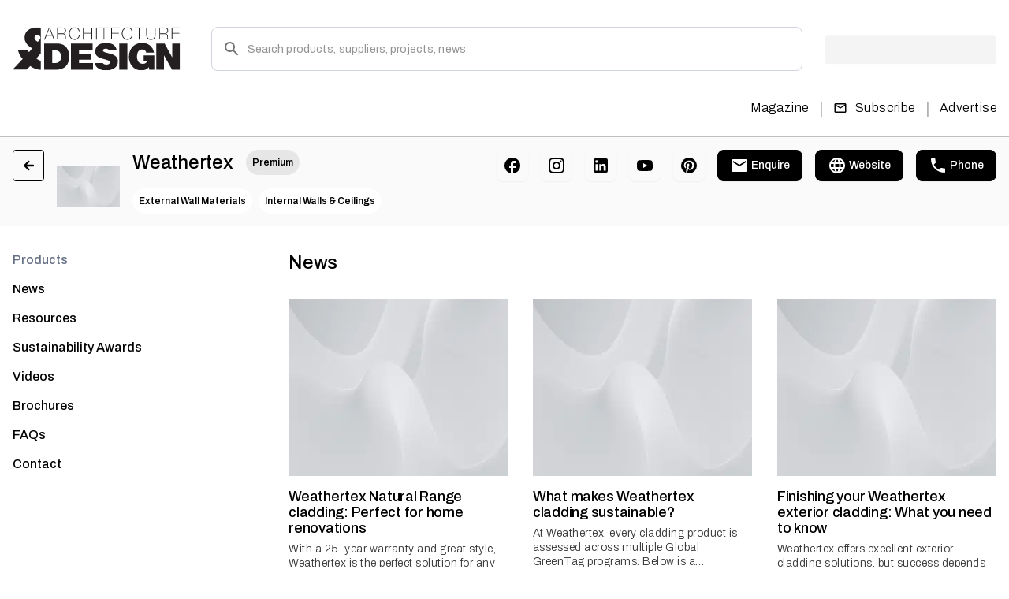

--- FILE ---
content_type: text/html; charset=utf-8
request_url: https://www.architectureanddesign.com.au/supplier/weathertex
body_size: 46539
content:
<!DOCTYPE html><html lang="en" class="__variable_b9c7ce __variable_e6621c"><head><meta charSet="utf-8"/><meta name="viewport" content="width=device-width, initial-scale=1"/><link rel="preload" href="/_next/static/media/1a4aa50920b5315c-s.p.woff2" as="font" crossorigin="" type="font/woff2"/><link rel="preload" href="/_next/static/media/e4af272ccee01ff0-s.p.woff2" as="font" crossorigin="" type="font/woff2"/><link rel="preload" as="image" href="https://px.ads.linkedin.com/collect/?pid=undefined&amp;fmt=gif"/><link rel="preload" as="image" href="/_next/static/media/logo.1af19df7.svg" fetchPriority="high"/><link rel="preload" as="image" imageSrcSet="/_next/image?url=https%3A%2F%2Fassets.architectureanddesign.com.au%2Fstatic%2Fimages%2Fdefault-banner-img.jpg&amp;w=256&amp;q=75 1x, /_next/image?url=https%3A%2F%2Fassets.architectureanddesign.com.au%2Fstatic%2Fimages%2Fdefault-banner-img.jpg&amp;w=640&amp;q=75 2x" fetchPriority="high"/><link rel="preload" as="image" imageSrcSet="/_next/image?url=https%3A%2F%2Fassets.architectureanddesign.com.au%2Fstatic%2Fimages%2Fdefault-banner-img.jpg&amp;w=384&amp;q=75 1x, /_next/image?url=https%3A%2F%2Fassets.architectureanddesign.com.au%2Fstatic%2Fimages%2Fdefault-banner-img.jpg&amp;w=640&amp;q=75 2x" fetchPriority="high"/><link rel="stylesheet" href="/_next/static/css/d7212b54831aa278.css" data-precedence="next"/><link rel="stylesheet" href="/_next/static/css/4ff61ff1e84541b5.css" data-precedence="next"/><link rel="stylesheet" href="/_next/static/css/36445ac1713c16a7.css" data-precedence="next"/><link rel="stylesheet" href="/_next/static/css/22799b34b4724968.css" data-precedence="next"/><link rel="preload" as="script" fetchPriority="low" href="/_next/static/chunks/webpack-71d39eb178680957.js"/><script src="/_next/static/chunks/fd9d1056-62234dbf6fe108c2.js" async=""></script><script src="/_next/static/chunks/2472-9cc1bc84b98493a2.js" async=""></script><script src="/_next/static/chunks/main-app-068d24c64a327b23.js" async=""></script><script src="/_next/static/chunks/2170a4aa-de11913c1510b074.js" async=""></script><script src="/_next/static/chunks/13b76428-6b30cc43e742e4a7.js" async=""></script><script src="/_next/static/chunks/7a49ec60-1d6d6a58e4119b53.js" async=""></script><script src="/_next/static/chunks/8395-4a6d35e02f0a977d.js" async=""></script><script src="/_next/static/chunks/1752-ee1a13b8756aeec8.js" async=""></script><script src="/_next/static/chunks/9192-c2d992e969cad8d9.js" async=""></script><script src="/_next/static/chunks/9706-88e1584eaf196c59.js" async=""></script><script src="/_next/static/chunks/app/page-bc2f60f442b81270.js" async=""></script><script src="/_next/static/chunks/app/layout-7bee85f6368dd1ca.js" async=""></script><script src="/_next/static/chunks/app/supplier/%5Bslug%5D/page-37dfc8a45c200cd9.js" async=""></script><script src="/_next/static/chunks/app/error-6b90e51e6d4b6f7d.js" async=""></script><link rel="preload" href="https://securepubads.g.doubleclick.net/tag/js/gpt.js" as="script"/><title>Weathertex | Architecture &amp; Design</title><meta name="description" content="Australian owned and manufactured with a better than zero carbon footprint, Weathertex‘s timber cladding is the ideal solution for any builder, architect or designer in search for environmentally conscious and high quality material."/><meta name="keywords" content="Weathertex"/><link rel="canonical" href="https://www.architectureanddesign.com.au/supplier/weathertex"/><meta property="og:title" content="Weathertex | Architecture &amp; Design"/><meta property="og:description" content="Australian owned and manufactured with a better than zero carbon footprint, Weathertex‘s timber cladding is the ideal solution for any builder, architect or designer in search for environmentally conscious and high quality material."/><meta property="og:image" content="https://assets.architectureanddesign.com.au/Weathertex.png"/><meta property="og:image:alt" content="Weathertex"/><meta property="og:type" content="website"/><meta name="twitter:card" content="website"/><meta name="twitter:site" content="Indesign"/><meta name="twitter:title" content="Weathertex | Architecture &amp; Design"/><meta name="twitter:description" content="Australian owned and manufactured with a better than zero carbon footprint, Weathertex‘s timber cladding is the ideal solution for any builder, architect or designer in search for environmentally conscious and high quality material."/><meta name="twitter:image" content="https://assets.architectureanddesign.com.au/Weathertex.png"/><meta name="twitter:image:alt" content="Weathertex"/><link rel="icon" href="/favicon.ico"/><meta name="next-size-adjust"/><script src="/_next/static/chunks/polyfills-c67a75d1b6f99dc8.js" noModule=""></script></head><body><noscript><iframe src="https://www.googletagmanager.com/ns.html?id=GTM-P385JZ" height="0" width="0" style="display:none;visibility:hidden"></iframe></noscript><noscript><img height="1" width="1" style="display:none" src="https://px.ads.linkedin.com/collect/?pid=undefined&amp;fmt=gif" alt=""/></noscript> <div data-rht-toaster="" style="position:fixed;z-index:9999;top:16px;left:16px;right:16px;bottom:16px;pointer-events:none"></div><div class="wrapper"><style data-emotion="css 13x2oq7">.css-13x2oq7{display:-webkit-box;display:-webkit-flex;display:-ms-flexbox;display:flex;-webkit-flex-direction:column;-ms-flex-direction:column;flex-direction:column;width:100%;box-sizing:border-box;-webkit-flex-shrink:0;-ms-flex-negative:0;flex-shrink:0;position:fixed;z-index:1100;top:0;left:auto;right:0;background-color:#1976d2;color:#fff;}@media print{.css-13x2oq7{position:absolute;}}</style><style data-emotion="css 5poeop">.css-5poeop{background-color:#fff;color:rgba(0, 0, 0, 0.87);-webkit-transition:box-shadow 300ms cubic-bezier(0.4, 0, 0.2, 1) 0ms;transition:box-shadow 300ms cubic-bezier(0.4, 0, 0.2, 1) 0ms;box-shadow:0px 2px 4px -1px rgba(0,0,0,0.2),0px 4px 5px 0px rgba(0,0,0,0.14),0px 1px 10px 0px rgba(0,0,0,0.12);display:-webkit-box;display:-webkit-flex;display:-ms-flexbox;display:flex;-webkit-flex-direction:column;-ms-flex-direction:column;flex-direction:column;width:100%;box-sizing:border-box;-webkit-flex-shrink:0;-ms-flex-negative:0;flex-shrink:0;position:fixed;z-index:1100;top:0;left:auto;right:0;background-color:#1976d2;color:#fff;}@media print{.css-5poeop{position:absolute;}}</style><header class="MuiPaper-root MuiPaper-elevation MuiPaper-elevation4 MuiAppBar-root MuiAppBar-colorPrimary MuiAppBar-positionFixed header_siteHeader__XnlY2 mui-fixed css-5poeop"><style data-emotion="css i6s8oy">.css-i6s8oy{position:relative;display:-webkit-box;display:-webkit-flex;display:-ms-flexbox;display:flex;-webkit-align-items:center;-webkit-box-align:center;-ms-flex-align:center;align-items:center;padding-left:16px;padding-right:16px;min-height:56px;}@media (min-width:600px){.css-i6s8oy{padding-left:24px;padding-right:24px;}}@media (min-width:0px){@media (orientation: landscape){.css-i6s8oy{min-height:48px;}}}@media (min-width:600px){.css-i6s8oy{min-height:64px;}}</style><div class="MuiToolbar-root MuiToolbar-gutters MuiToolbar-regular css-i6s8oy"><div class="container"><div class="header_innerHeader__T7VvR"><div class="header_upperHeader__Pucf6"><div class="header_rowWrap__hmoue"><div class="header_logoWrap__kAqjk"><a class="header_logo__nodcL" href="/"><img alt="Logo" fetchPriority="high" loading="eager" width="213" height="56" decoding="async" data-nimg="1" style="color:transparent" src="/_next/static/media/logo.1af19df7.svg"/></a></div><div class="header_searchWrap__oZ3Wu"><div class="header_desktopHide__M3K69"><style data-emotion="css 11qrfta">.css-11qrfta{font-family:"Roboto","Helvetica","Arial",sans-serif;font-weight:500;font-size:0.875rem;line-height:1.75;letter-spacing:0.02857em;text-transform:uppercase;min-width:64px;padding:6px 8px;border-radius:4px;-webkit-transition:background-color 250ms cubic-bezier(0.4, 0, 0.2, 1) 0ms,box-shadow 250ms cubic-bezier(0.4, 0, 0.2, 1) 0ms,border-color 250ms cubic-bezier(0.4, 0, 0.2, 1) 0ms,color 250ms cubic-bezier(0.4, 0, 0.2, 1) 0ms;transition:background-color 250ms cubic-bezier(0.4, 0, 0.2, 1) 0ms,box-shadow 250ms cubic-bezier(0.4, 0, 0.2, 1) 0ms,border-color 250ms cubic-bezier(0.4, 0, 0.2, 1) 0ms,color 250ms cubic-bezier(0.4, 0, 0.2, 1) 0ms;color:#1976d2;}.css-11qrfta:hover{-webkit-text-decoration:none;text-decoration:none;background-color:rgba(25, 118, 210, 0.04);}@media (hover: none){.css-11qrfta:hover{background-color:transparent;}}.css-11qrfta.Mui-disabled{color:rgba(0, 0, 0, 0.26);}</style><style data-emotion="css 1ujsas3">.css-1ujsas3{display:-webkit-inline-box;display:-webkit-inline-flex;display:-ms-inline-flexbox;display:inline-flex;-webkit-align-items:center;-webkit-box-align:center;-ms-flex-align:center;align-items:center;-webkit-box-pack:center;-ms-flex-pack:center;-webkit-justify-content:center;justify-content:center;position:relative;box-sizing:border-box;-webkit-tap-highlight-color:transparent;background-color:transparent;outline:0;border:0;margin:0;border-radius:0;padding:0;cursor:pointer;-webkit-user-select:none;-moz-user-select:none;-ms-user-select:none;user-select:none;vertical-align:middle;-moz-appearance:none;-webkit-appearance:none;-webkit-text-decoration:none;text-decoration:none;color:inherit;font-family:"Roboto","Helvetica","Arial",sans-serif;font-weight:500;font-size:0.875rem;line-height:1.75;letter-spacing:0.02857em;text-transform:uppercase;min-width:64px;padding:6px 8px;border-radius:4px;-webkit-transition:background-color 250ms cubic-bezier(0.4, 0, 0.2, 1) 0ms,box-shadow 250ms cubic-bezier(0.4, 0, 0.2, 1) 0ms,border-color 250ms cubic-bezier(0.4, 0, 0.2, 1) 0ms,color 250ms cubic-bezier(0.4, 0, 0.2, 1) 0ms;transition:background-color 250ms cubic-bezier(0.4, 0, 0.2, 1) 0ms,box-shadow 250ms cubic-bezier(0.4, 0, 0.2, 1) 0ms,border-color 250ms cubic-bezier(0.4, 0, 0.2, 1) 0ms,color 250ms cubic-bezier(0.4, 0, 0.2, 1) 0ms;color:#1976d2;}.css-1ujsas3::-moz-focus-inner{border-style:none;}.css-1ujsas3.Mui-disabled{pointer-events:none;cursor:default;}@media print{.css-1ujsas3{-webkit-print-color-adjust:exact;color-adjust:exact;}}.css-1ujsas3:hover{-webkit-text-decoration:none;text-decoration:none;background-color:rgba(25, 118, 210, 0.04);}@media (hover: none){.css-1ujsas3:hover{background-color:transparent;}}.css-1ujsas3.Mui-disabled{color:rgba(0, 0, 0, 0.26);}</style><button class="MuiButtonBase-root MuiButton-root MuiButton-text MuiButton-textPrimary MuiButton-sizeMedium MuiButton-textSizeMedium MuiButton-colorPrimary MuiButton-root MuiButton-text MuiButton-textPrimary MuiButton-sizeMedium MuiButton-textSizeMedium MuiButton-colorPrimary header_closeBtn__Hsr_F btn icon-btn css-1ujsas3" tabindex="0" type="button"><style data-emotion="css vubbuv">.css-vubbuv{-webkit-user-select:none;-moz-user-select:none;-ms-user-select:none;user-select:none;width:1em;height:1em;display:inline-block;fill:currentColor;-webkit-flex-shrink:0;-ms-flex-negative:0;flex-shrink:0;-webkit-transition:fill 200ms cubic-bezier(0.4, 0, 0.2, 1) 0ms;transition:fill 200ms cubic-bezier(0.4, 0, 0.2, 1) 0ms;font-size:1.5rem;}</style><svg class="MuiSvgIcon-root MuiSvgIcon-fontSizeMedium css-vubbuv" focusable="false" aria-hidden="true" viewBox="0 0 24 24" data-testid="CloseIcon"><path d="M19 6.41 17.59 5 12 10.59 6.41 5 5 6.41 10.59 12 5 17.59 6.41 19 12 13.41 17.59 19 19 17.59 13.41 12z"></path></svg></button></div><div class="header_searchPopupWrap__HWxl6"><style data-emotion="css i44wyl">.css-i44wyl{display:-webkit-inline-box;display:-webkit-inline-flex;display:-ms-inline-flexbox;display:inline-flex;-webkit-flex-direction:column;-ms-flex-direction:column;flex-direction:column;position:relative;min-width:0;padding:0;margin:0;border:0;vertical-align:top;}</style><div class="MuiFormControl-root MuiTextField-root header_customInput__1hnoR css-i44wyl"><style data-emotion="css-global 1prfaxn">@-webkit-keyframes mui-auto-fill{from{display:block;}}@keyframes mui-auto-fill{from{display:block;}}@-webkit-keyframes mui-auto-fill-cancel{from{display:block;}}@keyframes mui-auto-fill-cancel{from{display:block;}}</style><style data-emotion="css 1ufn0jl">.css-1ufn0jl{font-family:"Roboto","Helvetica","Arial",sans-serif;font-weight:400;font-size:1rem;line-height:1.4375em;letter-spacing:0.00938em;color:rgba(0, 0, 0, 0.87);box-sizing:border-box;position:relative;cursor:text;display:-webkit-inline-box;display:-webkit-inline-flex;display:-ms-inline-flexbox;display:inline-flex;-webkit-align-items:center;-webkit-box-align:center;-ms-flex-align:center;align-items:center;position:relative;border-radius:4px;padding-left:14px;}.css-1ufn0jl.Mui-disabled{color:rgba(0, 0, 0, 0.38);cursor:default;}.css-1ufn0jl:hover .MuiOutlinedInput-notchedOutline{border-color:rgba(0, 0, 0, 0.87);}@media (hover: none){.css-1ufn0jl:hover .MuiOutlinedInput-notchedOutline{border-color:rgba(0, 0, 0, 0.23);}}.css-1ufn0jl.Mui-focused .MuiOutlinedInput-notchedOutline{border-color:#1976d2;border-width:2px;}.css-1ufn0jl.Mui-error .MuiOutlinedInput-notchedOutline{border-color:#d32f2f;}.css-1ufn0jl.Mui-disabled .MuiOutlinedInput-notchedOutline{border-color:rgba(0, 0, 0, 0.26);}</style><div class="MuiInputBase-root MuiOutlinedInput-root MuiInputBase-colorPrimary MuiInputBase-formControl MuiInputBase-adornedStart css-1ufn0jl"><style data-emotion="css 1a6giau">.css-1a6giau{display:-webkit-box;display:-webkit-flex;display:-ms-flexbox;display:flex;height:0.01em;max-height:2em;-webkit-align-items:center;-webkit-box-align:center;-ms-flex-align:center;align-items:center;white-space:nowrap;color:rgba(0, 0, 0, 0.54);margin-right:8px;}</style><div class="MuiInputAdornment-root MuiInputAdornment-positionStart MuiInputAdornment-outlined MuiInputAdornment-sizeMedium css-1a6giau"><span class="notranslate">​</span><svg class="MuiSvgIcon-root MuiSvgIcon-fontSizeMedium css-vubbuv" focusable="false" aria-hidden="true" viewBox="0 0 24 24" data-testid="SearchIcon"><path d="M15.5 14h-.79l-.28-.27C15.41 12.59 16 11.11 16 9.5 16 5.91 13.09 3 9.5 3S3 5.91 3 9.5 5.91 16 9.5 16c1.61 0 3.09-.59 4.23-1.57l.27.28v.79l5 4.99L20.49 19zm-6 0C7.01 14 5 11.99 5 9.5S7.01 5 9.5 5 14 7.01 14 9.5 11.99 14 9.5 14"></path></svg></div><style data-emotion="css 1ixds2g">.css-1ixds2g{font:inherit;letter-spacing:inherit;color:currentColor;padding:4px 0 5px;border:0;box-sizing:content-box;background:none;height:1.4375em;margin:0;-webkit-tap-highlight-color:transparent;display:block;min-width:0;width:100%;-webkit-animation-name:mui-auto-fill-cancel;animation-name:mui-auto-fill-cancel;-webkit-animation-duration:10ms;animation-duration:10ms;padding:16.5px 14px;padding-left:0;}.css-1ixds2g::-webkit-input-placeholder{color:currentColor;opacity:0.42;-webkit-transition:opacity 200ms cubic-bezier(0.4, 0, 0.2, 1) 0ms;transition:opacity 200ms cubic-bezier(0.4, 0, 0.2, 1) 0ms;}.css-1ixds2g::-moz-placeholder{color:currentColor;opacity:0.42;-webkit-transition:opacity 200ms cubic-bezier(0.4, 0, 0.2, 1) 0ms;transition:opacity 200ms cubic-bezier(0.4, 0, 0.2, 1) 0ms;}.css-1ixds2g:-ms-input-placeholder{color:currentColor;opacity:0.42;-webkit-transition:opacity 200ms cubic-bezier(0.4, 0, 0.2, 1) 0ms;transition:opacity 200ms cubic-bezier(0.4, 0, 0.2, 1) 0ms;}.css-1ixds2g::-ms-input-placeholder{color:currentColor;opacity:0.42;-webkit-transition:opacity 200ms cubic-bezier(0.4, 0, 0.2, 1) 0ms;transition:opacity 200ms cubic-bezier(0.4, 0, 0.2, 1) 0ms;}.css-1ixds2g:focus{outline:0;}.css-1ixds2g:invalid{box-shadow:none;}.css-1ixds2g::-webkit-search-decoration{-webkit-appearance:none;}label[data-shrink=false]+.MuiInputBase-formControl .css-1ixds2g::-webkit-input-placeholder{opacity:0!important;}label[data-shrink=false]+.MuiInputBase-formControl .css-1ixds2g::-moz-placeholder{opacity:0!important;}label[data-shrink=false]+.MuiInputBase-formControl .css-1ixds2g:-ms-input-placeholder{opacity:0!important;}label[data-shrink=false]+.MuiInputBase-formControl .css-1ixds2g::-ms-input-placeholder{opacity:0!important;}label[data-shrink=false]+.MuiInputBase-formControl .css-1ixds2g:focus::-webkit-input-placeholder{opacity:0.42;}label[data-shrink=false]+.MuiInputBase-formControl .css-1ixds2g:focus::-moz-placeholder{opacity:0.42;}label[data-shrink=false]+.MuiInputBase-formControl .css-1ixds2g:focus:-ms-input-placeholder{opacity:0.42;}label[data-shrink=false]+.MuiInputBase-formControl .css-1ixds2g:focus::-ms-input-placeholder{opacity:0.42;}.css-1ixds2g.Mui-disabled{opacity:1;-webkit-text-fill-color:rgba(0, 0, 0, 0.38);}.css-1ixds2g:-webkit-autofill{-webkit-animation-duration:5000s;animation-duration:5000s;-webkit-animation-name:mui-auto-fill;animation-name:mui-auto-fill;}.css-1ixds2g:-webkit-autofill{border-radius:inherit;}</style><input aria-invalid="false" id=":R69l5cta:" placeholder="Search products, suppliers, projects, news" type="text" class="MuiInputBase-input MuiOutlinedInput-input MuiInputBase-inputAdornedStart css-1ixds2g" value=""/><style data-emotion="css 19w1uun">.css-19w1uun{border-color:rgba(0, 0, 0, 0.23);}</style><style data-emotion="css igs3ac">.css-igs3ac{text-align:left;position:absolute;bottom:0;right:0;top:-5px;left:0;margin:0;padding:0 8px;pointer-events:none;border-radius:inherit;border-style:solid;border-width:1px;overflow:hidden;min-width:0%;border-color:rgba(0, 0, 0, 0.23);}</style><fieldset aria-hidden="true" class="MuiOutlinedInput-notchedOutline css-igs3ac"><style data-emotion="css ihdtdm">.css-ihdtdm{float:unset;width:auto;overflow:hidden;padding:0;line-height:11px;-webkit-transition:width 150ms cubic-bezier(0.0, 0, 0.2, 1) 0ms;transition:width 150ms cubic-bezier(0.0, 0, 0.2, 1) 0ms;}</style><legend class="css-ihdtdm"><span class="notranslate">​</span></legend></fieldset></div></div><div class="header_searchOverlay__8xdrR header_mobileHide__sFBlW"></div><div class="header_searchOverlay__8xdrR header_mobileHide__sFBlW"></div><div class="header_searchClickPopup__2NXtk header_searchPopup__RskkR"><div class="header_innerWrap__N5PLw"><div class=""></div><div class="header_rowWrap__hmoue"><div class="header_otherDetailCol__JUVFE"><div class="header_innerWrap__N5PLw"></div></div></div></div></div></div></div><style data-emotion="css 1tgsk0c animation-c7515d">.css-1tgsk0c{display:block;background-color:rgba(0, 0, 0, 0.11);height:auto;margin-top:0;margin-bottom:0;transform-origin:0 55%;-webkit-transform:scale(1, 0.60);-moz-transform:scale(1, 0.60);-ms-transform:scale(1, 0.60);transform:scale(1, 0.60);border-radius:4px/6.7px;-webkit-animation:animation-c7515d 2s ease-in-out 0.5s infinite;animation:animation-c7515d 2s ease-in-out 0.5s infinite;}.css-1tgsk0c:empty:before{content:"\00a0";}@-webkit-keyframes animation-c7515d{0%{opacity:1;}50%{opacity:0.4;}100%{opacity:1;}}@keyframes animation-c7515d{0%{opacity:1;}50%{opacity:0.4;}100%{opacity:1;}}</style><span class="MuiSkeleton-root MuiSkeleton-text MuiSkeleton-pulse header_mobileHide__sFBlW css-1tgsk0c" style="width:218px;height:60px"></span><div class="header_desktopHide__M3K69 header_btnWrap__R6aPZ"><style data-emotion="css 1wf493t">.css-1wf493t{text-align:center;-webkit-flex:0 0 auto;-ms-flex:0 0 auto;flex:0 0 auto;font-size:1.5rem;padding:8px;border-radius:50%;overflow:visible;color:rgba(0, 0, 0, 0.54);-webkit-transition:background-color 150ms cubic-bezier(0.4, 0, 0.2, 1) 0ms;transition:background-color 150ms cubic-bezier(0.4, 0, 0.2, 1) 0ms;}.css-1wf493t:hover{background-color:rgba(0, 0, 0, 0.04);}@media (hover: none){.css-1wf493t:hover{background-color:transparent;}}.css-1wf493t.Mui-disabled{background-color:transparent;color:rgba(0, 0, 0, 0.26);}</style><style data-emotion="css 1yxmbwk">.css-1yxmbwk{display:-webkit-inline-box;display:-webkit-inline-flex;display:-ms-inline-flexbox;display:inline-flex;-webkit-align-items:center;-webkit-box-align:center;-ms-flex-align:center;align-items:center;-webkit-box-pack:center;-ms-flex-pack:center;-webkit-justify-content:center;justify-content:center;position:relative;box-sizing:border-box;-webkit-tap-highlight-color:transparent;background-color:transparent;outline:0;border:0;margin:0;border-radius:0;padding:0;cursor:pointer;-webkit-user-select:none;-moz-user-select:none;-ms-user-select:none;user-select:none;vertical-align:middle;-moz-appearance:none;-webkit-appearance:none;-webkit-text-decoration:none;text-decoration:none;color:inherit;text-align:center;-webkit-flex:0 0 auto;-ms-flex:0 0 auto;flex:0 0 auto;font-size:1.5rem;padding:8px;border-radius:50%;overflow:visible;color:rgba(0, 0, 0, 0.54);-webkit-transition:background-color 150ms cubic-bezier(0.4, 0, 0.2, 1) 0ms;transition:background-color 150ms cubic-bezier(0.4, 0, 0.2, 1) 0ms;}.css-1yxmbwk::-moz-focus-inner{border-style:none;}.css-1yxmbwk.Mui-disabled{pointer-events:none;cursor:default;}@media print{.css-1yxmbwk{-webkit-print-color-adjust:exact;color-adjust:exact;}}.css-1yxmbwk:hover{background-color:rgba(0, 0, 0, 0.04);}@media (hover: none){.css-1yxmbwk:hover{background-color:transparent;}}.css-1yxmbwk.Mui-disabled{background-color:transparent;color:rgba(0, 0, 0, 0.26);}</style><button class="MuiButtonBase-root MuiIconButton-root MuiIconButton-sizeMedium btn icon-btn css-1yxmbwk" tabindex="0" type="button" aria-label="Open search"><svg class="MuiSvgIcon-root MuiSvgIcon-fontSizeMedium css-vubbuv" focusable="false" aria-hidden="true" viewBox="0 0 24 24" data-testid="SearchIcon"><path d="M15.5 14h-.79l-.28-.27C15.41 12.59 16 11.11 16 9.5 16 5.91 13.09 3 9.5 3S3 5.91 3 9.5 5.91 16 9.5 16c1.61 0 3.09-.59 4.23-1.57l.27.28v.79l5 4.99L20.49 19zm-6 0C7.01 14 5 11.99 5 9.5S7.01 5 9.5 5 14 7.01 14 9.5 11.99 14 9.5 14"></path></svg></button><button class="MuiButtonBase-root MuiIconButton-root MuiIconButton-sizeMedium header_hamburgerBtn__XEe1N btn icon-btn css-1yxmbwk" tabindex="0" type="button" aria-label="Toggle menu"><i class=""><svg class="MuiSvgIcon-root MuiSvgIcon-fontSizeMedium header_hamburgerImg__sQQp_ css-vubbuv" focusable="false" aria-hidden="true" viewBox="0 0 24 24" data-testid="MenuIcon"><path d="M3 18h18v-2H3zm0-5h18v-2H3zm0-7v2h18V6z"></path></svg><svg class="MuiSvgIcon-root MuiSvgIcon-fontSizeMedium header_closeImg__E7mWu css-vubbuv" focusable="false" aria-hidden="true" viewBox="0 0 24 24" data-testid="CloseIcon"><path d="M19 6.41 17.59 5 12 10.59 6.41 5 5 6.41 10.59 12 5 17.59 6.41 19 12 13.41 17.59 19 19 17.59 13.41 12z"></path></svg></i></button></div></div></div><div class="header_lowerHeader__756nZ"><div class="header_backBtnWrap__bL7W0"><button class="MuiButtonBase-root MuiIconButton-root MuiIconButton-sizeMedium header_closeBtn__Hsr_F css-1yxmbwk" tabindex="0" type="button"><i><svg class="MuiSvgIcon-root MuiSvgIcon-fontSizeMedium css-vubbuv" focusable="false" aria-hidden="true" viewBox="0 0 24 24" data-testid="CloseIcon"><path d="M19 6.41 17.59 5 12 10.59 6.41 5 5 6.41 10.59 12 5 17.59 6.41 19 12 13.41 17.59 19 19 17.59 13.41 12z"></path></svg></i></button></div><div class="header_leftMenu___FqgR"><div class="header_navBar__q5hJU"></div></div><div class="header_rightMenu__WOf1L"><div class="header_navBar__q5hJU"><div class="header_navItem__tzQIh"><a class="MuiButtonBase-root MuiButton-root MuiButton-text MuiButton-textPrimary MuiButton-sizeMedium MuiButton-textSizeMedium MuiButton-colorPrimary MuiButton-root MuiButton-text MuiButton-textPrimary MuiButton-sizeMedium MuiButton-textSizeMedium MuiButton-colorPrimary header_btn__jWw4A btn white-btn whiteBtn css-1ujsas3" tabindex="0" href="/magazines">Magazine</a></div><span class="header_separator__5VkCU header_mobileHide__sFBlW">|</span><div class="header_navItem__tzQIh"><form><button class="MuiButtonBase-root MuiButton-root MuiButton-text MuiButton-textPrimary MuiButton-sizeMedium MuiButton-textSizeMedium MuiButton-colorPrimary MuiButton-root MuiButton-text MuiButton-textPrimary MuiButton-sizeMedium MuiButton-textSizeMedium MuiButton-colorPrimary header_btn__jWw4A btn white-btn whiteBtn css-1ujsas3" tabindex="0" type="submit" title="Subscribe"><i class="left-ic header_mobileHide__sFBlW"><svg class="MuiSvgIcon-root MuiSvgIcon-fontSizeMedium css-vubbuv" focusable="false" aria-hidden="true" viewBox="0 0 24 24" data-testid="MailOutlineIcon"><path d="M20 4H4c-1.1 0-1.99.9-1.99 2L2 18c0 1.1.9 2 2 2h16c1.1 0 2-.9 2-2V6c0-1.1-.9-2-2-2m0 14H4V8l8 5 8-5zm-8-7L4 6h16z"></path></svg></i>Subscribe</button></form></div><span class="header_separator__5VkCU header_mobileHide__sFBlW">|</span><div class="header_navItem__tzQIh"><a class="MuiButtonBase-root MuiButton-root MuiButton-text MuiButton-textPrimary MuiButton-sizeMedium MuiButton-textSizeMedium MuiButton-colorPrimary MuiButton-root MuiButton-text MuiButton-textPrimary MuiButton-sizeMedium MuiButton-textSizeMedium MuiButton-colorPrimary header_btn__jWw4A btn white-btn whiteBtn css-1ujsas3" tabindex="0" href="/advertise">Advertise</a></div></div></div><div class="header_profileDropdownWrap__4_rj2 header_desktopHide__M3K69"><div class="header_btnWrap__R6aPZ"><button class="MuiButtonBase-root MuiButton-root MuiButton-text MuiButton-textPrimary MuiButton-sizeMedium MuiButton-textSizeMedium MuiButton-colorPrimary MuiButton-root MuiButton-text MuiButton-textPrimary MuiButton-sizeMedium MuiButton-textSizeMedium MuiButton-colorPrimary header_btn__jWw4A btn white-btn css-1ujsas3" tabindex="0" type="button">Log In</button><a class="MuiButtonBase-root MuiButton-root MuiButton-text MuiButton-textPrimary MuiButton-sizeMedium MuiButton-textSizeMedium MuiButton-colorPrimary MuiButton-root MuiButton-text MuiButton-textPrimary MuiButton-sizeMedium MuiButton-textSizeMedium MuiButton-colorPrimary header_btn__jWw4A btn primary-btn css-1ujsas3" tabindex="0" href="/account-details">Sign Up</a></div></div></div></div></div></div></header><style data-emotion="css 1k371a6">@media print{.css-1k371a6{position:absolute!important;}}</style><style data-emotion="css 1k371a6">@media print{.css-1k371a6{position:absolute!important;}}</style><div class="wrapper"><main class="supplierDetails_professionalWrapper__xLcuw"><div class="topSummary_SupplierSummaryWrapper__sSQBO SupplierSummaryWrapper" style="min-height:unset"><div class="topSummary_SupplierSummary__sPMpB SupplierSummary"><div class="container"><div class="topSummary_SupplierSummaryWrapper__sSQBO"><div class="topSummary_SupplierSummaryLeft__3RS8N"><div class="topSummary_SupplierSummaryLeftInner__4Va2g"><style data-emotion="css 1cl3ihv">.css-1cl3ihv{-webkit-text-decoration:underline;text-decoration:underline;text-decoration-color:rgba(25, 118, 210, 0.4);}.css-1cl3ihv:hover{text-decoration-color:inherit;}</style><style data-emotion="css z4r21k">.css-z4r21k{margin:0;font:inherit;color:#1976d2;-webkit-text-decoration:underline;text-decoration:underline;text-decoration-color:rgba(25, 118, 210, 0.4);}.css-z4r21k:hover{text-decoration-color:inherit;}</style><a class="MuiTypography-root MuiTypography-inherit MuiLink-root MuiLink-underlineAlways topSummary_backArrow__1RtFt css-z4r21k"><img alt="Back arrow" loading="lazy" width="14" height="24" decoding="async" data-nimg="1" style="color:transparent" src="https://assets.architectureanddesign.com.au/static/icons/back-arrow.svg"/></a><div class="topSummary_LogoWrap__bkOGw"><img alt="Weathertex" fetchPriority="high" loading="eager" width="200" height="200" decoding="async" data-nimg="1" style="color:transparent" srcSet="/_next/image?url=https%3A%2F%2Fassets.architectureanddesign.com.au%2Fstatic%2Fimages%2Fdefault-banner-img.jpg&amp;w=256&amp;q=75 1x, /_next/image?url=https%3A%2F%2Fassets.architectureanddesign.com.au%2Fstatic%2Fimages%2Fdefault-banner-img.jpg&amp;w=640&amp;q=75 2x" src="/_next/image?url=https%3A%2F%2Fassets.architectureanddesign.com.au%2Fstatic%2Fimages%2Fdefault-banner-img.jpg&amp;w=640&amp;q=75"/></div><div class="topSummary_SupplierSummaryDetails__YQeAF"><div class="topSummary_TitleWrapper__cjkRU"><h5>Weathertex</h5><div class="topSummary_chipWrapper__EsWos"><style data-emotion="css j7qwjs">.css-j7qwjs{display:-webkit-box;display:-webkit-flex;display:-ms-flexbox;display:flex;-webkit-flex-direction:column;-ms-flex-direction:column;flex-direction:column;}</style><div class="MuiStack-root css-j7qwjs"><style data-emotion="css 145lt8w">.css-145lt8w{max-width:100%;font-family:"Roboto","Helvetica","Arial",sans-serif;font-size:0.8125rem;display:-webkit-inline-box;display:-webkit-inline-flex;display:-ms-inline-flexbox;display:inline-flex;-webkit-align-items:center;-webkit-box-align:center;-ms-flex-align:center;align-items:center;-webkit-box-pack:center;-ms-flex-pack:center;-webkit-justify-content:center;justify-content:center;height:32px;color:rgba(0, 0, 0, 0.87);background-color:rgba(0, 0, 0, 0.08);border-radius:16px;white-space:nowrap;-webkit-transition:background-color 300ms cubic-bezier(0.4, 0, 0.2, 1) 0ms,box-shadow 300ms cubic-bezier(0.4, 0, 0.2, 1) 0ms;transition:background-color 300ms cubic-bezier(0.4, 0, 0.2, 1) 0ms,box-shadow 300ms cubic-bezier(0.4, 0, 0.2, 1) 0ms;cursor:unset;outline:0;-webkit-text-decoration:none;text-decoration:none;border:0;padding:0;vertical-align:middle;box-sizing:border-box;}.css-145lt8w.Mui-disabled{opacity:0.38;pointer-events:none;}.css-145lt8w .MuiChip-avatar{margin-left:5px;margin-right:-6px;width:24px;height:24px;color:#616161;font-size:0.75rem;}.css-145lt8w .MuiChip-avatarColorPrimary{color:#fff;background-color:#1565c0;}.css-145lt8w .MuiChip-avatarColorSecondary{color:#fff;background-color:#7b1fa2;}.css-145lt8w .MuiChip-avatarSmall{margin-left:4px;margin-right:-4px;width:18px;height:18px;font-size:0.625rem;}.css-145lt8w .MuiChip-icon{margin-left:5px;margin-right:-6px;color:#616161;}.css-145lt8w .MuiChip-deleteIcon{-webkit-tap-highlight-color:transparent;color:rgba(0, 0, 0, 0.26);font-size:22px;cursor:pointer;margin:0 5px 0 -6px;}.css-145lt8w .MuiChip-deleteIcon:hover{color:rgba(0, 0, 0, 0.4);}</style><div class="MuiChip-root MuiChip-filled MuiChip-sizeMedium MuiChip-colorDefault MuiChip-filledDefault gray-bg css-145lt8w"><style data-emotion="css 9iedg7">.css-9iedg7{overflow:hidden;text-overflow:ellipsis;padding-left:12px;padding-right:12px;white-space:nowrap;}</style><span class="MuiChip-label MuiChip-labelMedium css-9iedg7">Premium</span></div></div></div></div><p></p><div class="topSummary_badgeWrapper__c1gO9"><span class="badge">External Wall Materials</span><span class="badge">Internal Walls &amp; Ceilings</span></div></div></div></div><div class="topSummary_SupplierSummaryRight__UuJuL"><style data-emotion="css 11qrfta">.css-11qrfta{font-family:"Roboto","Helvetica","Arial",sans-serif;font-weight:500;font-size:0.875rem;line-height:1.75;letter-spacing:0.02857em;text-transform:uppercase;min-width:64px;padding:6px 8px;border-radius:4px;-webkit-transition:background-color 250ms cubic-bezier(0.4, 0, 0.2, 1) 0ms,box-shadow 250ms cubic-bezier(0.4, 0, 0.2, 1) 0ms,border-color 250ms cubic-bezier(0.4, 0, 0.2, 1) 0ms,color 250ms cubic-bezier(0.4, 0, 0.2, 1) 0ms;transition:background-color 250ms cubic-bezier(0.4, 0, 0.2, 1) 0ms,box-shadow 250ms cubic-bezier(0.4, 0, 0.2, 1) 0ms,border-color 250ms cubic-bezier(0.4, 0, 0.2, 1) 0ms,color 250ms cubic-bezier(0.4, 0, 0.2, 1) 0ms;color:#1976d2;}.css-11qrfta:hover{-webkit-text-decoration:none;text-decoration:none;background-color:rgba(25, 118, 210, 0.04);}@media (hover: none){.css-11qrfta:hover{background-color:transparent;}}.css-11qrfta.Mui-disabled{color:rgba(0, 0, 0, 0.26);}</style><style data-emotion="css 1ujsas3">.css-1ujsas3{display:-webkit-inline-box;display:-webkit-inline-flex;display:-ms-inline-flexbox;display:inline-flex;-webkit-align-items:center;-webkit-box-align:center;-ms-flex-align:center;align-items:center;-webkit-box-pack:center;-ms-flex-pack:center;-webkit-justify-content:center;justify-content:center;position:relative;box-sizing:border-box;-webkit-tap-highlight-color:transparent;background-color:transparent;outline:0;border:0;margin:0;border-radius:0;padding:0;cursor:pointer;-webkit-user-select:none;-moz-user-select:none;-ms-user-select:none;user-select:none;vertical-align:middle;-moz-appearance:none;-webkit-appearance:none;-webkit-text-decoration:none;text-decoration:none;color:inherit;font-family:"Roboto","Helvetica","Arial",sans-serif;font-weight:500;font-size:0.875rem;line-height:1.75;letter-spacing:0.02857em;text-transform:uppercase;min-width:64px;padding:6px 8px;border-radius:4px;-webkit-transition:background-color 250ms cubic-bezier(0.4, 0, 0.2, 1) 0ms,box-shadow 250ms cubic-bezier(0.4, 0, 0.2, 1) 0ms,border-color 250ms cubic-bezier(0.4, 0, 0.2, 1) 0ms,color 250ms cubic-bezier(0.4, 0, 0.2, 1) 0ms;transition:background-color 250ms cubic-bezier(0.4, 0, 0.2, 1) 0ms,box-shadow 250ms cubic-bezier(0.4, 0, 0.2, 1) 0ms,border-color 250ms cubic-bezier(0.4, 0, 0.2, 1) 0ms,color 250ms cubic-bezier(0.4, 0, 0.2, 1) 0ms;color:#1976d2;}.css-1ujsas3::-moz-focus-inner{border-style:none;}.css-1ujsas3.Mui-disabled{pointer-events:none;cursor:default;}@media print{.css-1ujsas3{-webkit-print-color-adjust:exact;color-adjust:exact;}}.css-1ujsas3:hover{-webkit-text-decoration:none;text-decoration:none;background-color:rgba(25, 118, 210, 0.04);}@media (hover: none){.css-1ujsas3:hover{background-color:transparent;}}.css-1ujsas3.Mui-disabled{color:rgba(0, 0, 0, 0.26);}</style><button class="MuiButtonBase-root MuiButton-root MuiButton-text MuiButton-textPrimary MuiButton-sizeMedium MuiButton-textSizeMedium MuiButton-colorPrimary MuiButton-root MuiButton-text MuiButton-textPrimary MuiButton-sizeMedium MuiButton-textSizeMedium MuiButton-colorPrimary topSummary_contactSupplierIcon__ZvH_4 css-1ujsas3" tabindex="0" type="button"><style data-emotion="css vubbuv">.css-vubbuv{-webkit-user-select:none;-moz-user-select:none;-ms-user-select:none;user-select:none;width:1em;height:1em;display:inline-block;fill:currentColor;-webkit-flex-shrink:0;-ms-flex-negative:0;flex-shrink:0;-webkit-transition:fill 200ms cubic-bezier(0.4, 0, 0.2, 1) 0ms;transition:fill 200ms cubic-bezier(0.4, 0, 0.2, 1) 0ms;font-size:1.5rem;}</style><svg class="MuiSvgIcon-root MuiSvgIcon-fontSizeMedium css-vubbuv" focusable="false" aria-hidden="true" viewBox="0 0 24 24" data-testid="MoreVertIcon"><path d="M12 8c1.1 0 2-.9 2-2s-.9-2-2-2-2 .9-2 2 .9 2 2 2m0 2c-1.1 0-2 .9-2 2s.9 2 2 2 2-.9 2-2-.9-2-2-2m0 6c-1.1 0-2 .9-2 2s.9 2 2 2 2-.9 2-2-.9-2-2-2"></path></svg></button><div class="topSummary_contactWrapper__Kax6s"><div class="topSummary_SupplierSummaryTitle__3MSrb"><h6>Contact <!-- -->Supplier</h6><div class="topSummary_closeIcon__y4Qha"><style data-emotion="css 1beer3">.css-1beer3{text-align:center;-webkit-flex:0 0 auto;-ms-flex:0 0 auto;flex:0 0 auto;font-size:1.5rem;padding:8px;border-radius:50%;overflow:visible;color:rgba(0, 0, 0, 0.54);-webkit-transition:background-color 150ms cubic-bezier(0.4, 0, 0.2, 1) 0ms;transition:background-color 150ms cubic-bezier(0.4, 0, 0.2, 1) 0ms;color:#1976d2;}.css-1beer3:hover{background-color:rgba(0, 0, 0, 0.04);}@media (hover: none){.css-1beer3:hover{background-color:transparent;}}.css-1beer3:hover{background-color:rgba(25, 118, 210, 0.04);}@media (hover: none){.css-1beer3:hover{background-color:transparent;}}.css-1beer3.Mui-disabled{background-color:transparent;color:rgba(0, 0, 0, 0.26);}</style><style data-emotion="css 39nlm1">.css-39nlm1{display:-webkit-inline-box;display:-webkit-inline-flex;display:-ms-inline-flexbox;display:inline-flex;-webkit-align-items:center;-webkit-box-align:center;-ms-flex-align:center;align-items:center;-webkit-box-pack:center;-ms-flex-pack:center;-webkit-justify-content:center;justify-content:center;position:relative;box-sizing:border-box;-webkit-tap-highlight-color:transparent;background-color:transparent;outline:0;border:0;margin:0;border-radius:0;padding:0;cursor:pointer;-webkit-user-select:none;-moz-user-select:none;-ms-user-select:none;user-select:none;vertical-align:middle;-moz-appearance:none;-webkit-appearance:none;-webkit-text-decoration:none;text-decoration:none;color:inherit;text-align:center;-webkit-flex:0 0 auto;-ms-flex:0 0 auto;flex:0 0 auto;font-size:1.5rem;padding:8px;border-radius:50%;overflow:visible;color:rgba(0, 0, 0, 0.54);-webkit-transition:background-color 150ms cubic-bezier(0.4, 0, 0.2, 1) 0ms;transition:background-color 150ms cubic-bezier(0.4, 0, 0.2, 1) 0ms;color:#1976d2;}.css-39nlm1::-moz-focus-inner{border-style:none;}.css-39nlm1.Mui-disabled{pointer-events:none;cursor:default;}@media print{.css-39nlm1{-webkit-print-color-adjust:exact;color-adjust:exact;}}.css-39nlm1:hover{background-color:rgba(0, 0, 0, 0.04);}@media (hover: none){.css-39nlm1:hover{background-color:transparent;}}.css-39nlm1:hover{background-color:rgba(25, 118, 210, 0.04);}@media (hover: none){.css-39nlm1:hover{background-color:transparent;}}.css-39nlm1.Mui-disabled{background-color:transparent;color:rgba(0, 0, 0, 0.26);}</style><button class="MuiButtonBase-root MuiIconButton-root MuiIconButton-colorPrimary MuiIconButton-sizeMedium css-39nlm1" tabindex="0" type="button" aria-label="delete"><style data-emotion="css vubbuv">.css-vubbuv{-webkit-user-select:none;-moz-user-select:none;-ms-user-select:none;user-select:none;width:1em;height:1em;display:inline-block;fill:currentColor;-webkit-flex-shrink:0;-ms-flex-negative:0;flex-shrink:0;-webkit-transition:fill 200ms cubic-bezier(0.4, 0, 0.2, 1) 0ms;transition:fill 200ms cubic-bezier(0.4, 0, 0.2, 1) 0ms;font-size:1.5rem;}</style><svg class="MuiSvgIcon-root MuiSvgIcon-fontSizeMedium css-vubbuv" focusable="false" aria-hidden="true" viewBox="0 0 24 24" data-testid="CloseIcon"><path d="M19 6.41 17.59 5 12 10.59 6.41 5 5 6.41 10.59 12 5 17.59 6.41 19 12 13.41 17.59 19 19 17.59 13.41 12z"></path></svg></button></div></div><style data-emotion="css 1ontqvh">.css-1ontqvh{list-style:none;margin:0;padding:0;position:relative;padding-top:8px;padding-bottom:8px;}</style><ul class="MuiList-root MuiList-padding topSummary_socialIcon__Qgg2w css-1ontqvh"><style data-emotion="css 1yo8bqd">.css-1yo8bqd{display:-webkit-box;display:-webkit-flex;display:-ms-flexbox;display:flex;-webkit-box-pack:start;-ms-flex-pack:start;-webkit-justify-content:flex-start;justify-content:flex-start;-webkit-align-items:center;-webkit-box-align:center;-ms-flex-align:center;align-items:center;position:relative;-webkit-text-decoration:none;text-decoration:none;width:100%;box-sizing:border-box;text-align:left;padding-top:8px;padding-bottom:8px;padding-left:16px;padding-right:16px;}.css-1yo8bqd.Mui-focusVisible{background-color:rgba(0, 0, 0, 0.12);}.css-1yo8bqd.Mui-selected{background-color:rgba(25, 118, 210, 0.08);}.css-1yo8bqd.Mui-selected.Mui-focusVisible{background-color:rgba(25, 118, 210, 0.2);}.css-1yo8bqd.Mui-disabled{opacity:0.38;}</style><li class="MuiListItem-root MuiListItem-gutters MuiListItem-padding css-1yo8bqd"><style data-emotion="css 1cl3ihv">.css-1cl3ihv{-webkit-text-decoration:underline;text-decoration:underline;text-decoration-color:rgba(25, 118, 210, 0.4);}.css-1cl3ihv:hover{text-decoration-color:inherit;}</style><style data-emotion="css z4r21k">.css-z4r21k{margin:0;font:inherit;color:#1976d2;-webkit-text-decoration:underline;text-decoration:underline;text-decoration-color:rgba(25, 118, 210, 0.4);}.css-z4r21k:hover{text-decoration-color:inherit;}</style><a class="MuiTypography-root MuiTypography-inherit MuiLink-root MuiLink-underlineAlways css-z4r21k" href="https://www.facebook.com/WeathertexPtyLtd" title="Facebook" target="_blank" data-track="true" data-event="supplier_social_media_btn_click" data-items="{&quot;strapi_supplier_id&quot;:31,&quot;strapi_social_media&quot;:&quot;Facebook&quot;,&quot;strapi_value&quot;:&quot;https://www.facebook.com/WeathertexPtyLtd&quot;}"><style data-emotion="css vubbuv">.css-vubbuv{-webkit-user-select:none;-moz-user-select:none;-ms-user-select:none;user-select:none;width:1em;height:1em;display:inline-block;fill:currentColor;-webkit-flex-shrink:0;-ms-flex-negative:0;flex-shrink:0;-webkit-transition:fill 200ms cubic-bezier(0.4, 0, 0.2, 1) 0ms;transition:fill 200ms cubic-bezier(0.4, 0, 0.2, 1) 0ms;font-size:1.5rem;}</style><svg class="MuiSvgIcon-root MuiSvgIcon-fontSizeMedium css-vubbuv" focusable="false" aria-hidden="true" viewBox="0 0 24 24" data-testid="FacebookRoundedIcon"><path d="M22 12c0-5.52-4.48-10-10-10S2 6.48 2 12c0 4.84 3.44 8.87 8 9.8V15H8v-3h2V9.5C10 7.57 11.57 6 13.5 6H16v3h-2c-.55 0-1 .45-1 1v2h3v3h-3v6.95c5.05-.5 9-4.76 9-9.95z"></path></svg><span>Facebook</span></a></li><li class="MuiListItem-root MuiListItem-gutters MuiListItem-padding css-1yo8bqd"><a class="MuiTypography-root MuiTypography-inherit MuiLink-root MuiLink-underlineAlways css-z4r21k" href="https://www.instagram.com/weathertexaus/" title="Instagram" target="_blank" data-track="true" data-event="supplier_social_media_btn_click" data-items="{&quot;strapi_supplier_id&quot;:31,&quot;strapi_social_media&quot;:&quot;Instagram&quot;,&quot;strapi_value&quot;:&quot;https://www.instagram.com/weathertexaus/&quot;}"><svg class="MuiSvgIcon-root MuiSvgIcon-fontSizeMedium css-vubbuv" focusable="false" aria-hidden="true" viewBox="0 0 24 24" data-testid="InstagramIcon"><path d="M7.8 2h8.4C19.4 2 22 4.6 22 7.8v8.4a5.8 5.8 0 0 1-5.8 5.8H7.8C4.6 22 2 19.4 2 16.2V7.8A5.8 5.8 0 0 1 7.8 2m-.2 2A3.6 3.6 0 0 0 4 7.6v8.8C4 18.39 5.61 20 7.6 20h8.8a3.6 3.6 0 0 0 3.6-3.6V7.6C20 5.61 18.39 4 16.4 4H7.6m9.65 1.5a1.25 1.25 0 0 1 1.25 1.25A1.25 1.25 0 0 1 17.25 8 1.25 1.25 0 0 1 16 6.75a1.25 1.25 0 0 1 1.25-1.25M12 7a5 5 0 0 1 5 5 5 5 0 0 1-5 5 5 5 0 0 1-5-5 5 5 0 0 1 5-5m0 2a3 3 0 0 0-3 3 3 3 0 0 0 3 3 3 3 0 0 0 3-3 3 3 0 0 0-3-3z"></path></svg><span>Instagram</span></a></li><li class="MuiListItem-root MuiListItem-gutters MuiListItem-padding css-1yo8bqd"><a class="MuiTypography-root MuiTypography-inherit MuiLink-root MuiLink-underlineAlways css-z4r21k" href="https://www.linkedin.com/company/weathertex/" title="LinkedIn" target="_blank" data-track="true" data-event="supplier_social_media_btn_click" data-items="{&quot;strapi_supplier_id&quot;:31,&quot;strapi_social_media&quot;:&quot;LinkedIn&quot;,&quot;strapi_value&quot;:&quot;https://www.linkedin.com/company/weathertex/&quot;}"><svg class="MuiSvgIcon-root MuiSvgIcon-fontSizeMedium css-vubbuv" focusable="false" aria-hidden="true" viewBox="0 0 24 24" data-testid="LinkedInIcon"><path d="M19 3a2 2 0 0 1 2 2v14a2 2 0 0 1-2 2H5a2 2 0 0 1-2-2V5a2 2 0 0 1 2-2h14m-.5 15.5v-5.3a3.26 3.26 0 0 0-3.26-3.26c-.85 0-1.84.52-2.32 1.3v-1.11h-2.79v8.37h2.79v-4.93c0-.77.62-1.4 1.39-1.4a1.4 1.4 0 0 1 1.4 1.4v4.93h2.79M6.88 8.56a1.68 1.68 0 0 0 1.68-1.68c0-.93-.75-1.69-1.68-1.69a1.69 1.69 0 0 0-1.69 1.69c0 .93.76 1.68 1.69 1.68m1.39 9.94v-8.37H5.5v8.37h2.77z"></path></svg><span>LinkedIn</span></a></li><li class="MuiListItem-root MuiListItem-gutters MuiListItem-padding css-1yo8bqd"><a class="MuiTypography-root MuiTypography-inherit MuiLink-root MuiLink-underlineAlways css-z4r21k" href="https://www.youtube.com/@Weathertexcladding" title="YouTube" target="_blank" data-track="true" data-event="supplier_social_media_btn_click" data-items="{&quot;strapi_supplier_id&quot;:31,&quot;strapi_social_media&quot;:&quot;YouTube&quot;,&quot;strapi_value&quot;:&quot;https://www.youtube.com/@Weathertexcladding&quot;}"><svg class="MuiSvgIcon-root MuiSvgIcon-fontSizeMedium css-vubbuv" focusable="false" aria-hidden="true" viewBox="0 0 24 24" data-testid="YouTubeIcon"><path d="M10 15l5.19-3L10 9v6m11.56-7.83c.13.47.22 1.1.28 1.9.07.8.1 1.49.1 2.09L22 12c0 2.19-.16 3.8-.44 4.83-.25.9-.83 1.48-1.73 1.73-.47.13-1.33.22-2.65.28-1.3.07-2.49.1-3.59.1L12 19c-4.19 0-6.8-.16-7.83-.44-.9-.25-1.48-.83-1.73-1.73-.13-.47-.22-1.1-.28-1.9-.07-.8-.1-1.49-.1-2.09L2 12c0-2.19.16-3.8.44-4.83.25-.9.83-1.48 1.73-1.73.47-.13 1.33-.22 2.65-.28 1.3-.07 2.49-.1 3.59-.1L12 5c4.19 0 6.8.16 7.83.44.9.25 1.48.83 1.73 1.73z"></path></svg><span>YouTube</span></a></li><li class="MuiListItem-root MuiListItem-gutters MuiListItem-padding css-1yo8bqd"><a class="MuiTypography-root MuiTypography-inherit MuiLink-root MuiLink-underlineAlways css-z4r21k" href="https://www.pinterest.com.au/weathertex/" title="Pinterest" target="_blank" data-track="true" data-event="supplier_social_media_btn_click" data-items="{&quot;strapi_supplier_id&quot;:31,&quot;strapi_social_media&quot;:&quot;Pinterest&quot;,&quot;strapi_value&quot;:&quot;https://www.pinterest.com.au/weathertex/&quot;}"><svg class="MuiSvgIcon-root MuiSvgIcon-fontSizeMedium css-vubbuv" focusable="false" aria-hidden="true" viewBox="0 0 24 24" data-testid="PinterestIcon"><path d="M9.04 21.54c.96.29 1.93.46 2.96.46a10 10 0 0 0 10-10A10 10 0 0 0 12 2 10 10 0 0 0 2 12c0 4.25 2.67 7.9 6.44 9.34-.09-.78-.18-2.07 0-2.96l1.15-4.94s-.29-.58-.29-1.5c0-1.38.86-2.41 1.84-2.41.86 0 1.26.63 1.26 1.44 0 .86-.57 2.09-.86 3.27-.17.98.52 1.84 1.52 1.84 1.78 0 3.16-1.9 3.16-4.58 0-2.4-1.72-4.04-4.19-4.04-2.82 0-4.48 2.1-4.48 4.31 0 .86.28 1.73.74 2.3.09.06.09.14.06.29l-.29 1.09c0 .17-.11.23-.28.11-1.28-.56-2.02-2.38-2.02-3.85 0-3.16 2.24-6.03 6.56-6.03 3.44 0 6.12 2.47 6.12 5.75 0 3.44-2.13 6.2-5.18 6.2-.97 0-1.92-.52-2.26-1.13l-.67 2.37c-.23.86-.86 2.01-1.29 2.7v-.03z"></path></svg><span>Pinterest</span></a></li></ul><style data-emotion="css 1ontqvh">.css-1ontqvh{list-style:none;margin:0;padding:0;position:relative;padding-top:8px;padding-bottom:8px;}</style><ul class="MuiList-root MuiList-padding topSummary_contact__USzfA css-1ontqvh"><style data-emotion="css 1yo8bqd">.css-1yo8bqd{display:-webkit-box;display:-webkit-flex;display:-ms-flexbox;display:flex;-webkit-box-pack:start;-ms-flex-pack:start;-webkit-justify-content:flex-start;justify-content:flex-start;-webkit-align-items:center;-webkit-box-align:center;-ms-flex-align:center;align-items:center;position:relative;-webkit-text-decoration:none;text-decoration:none;width:100%;box-sizing:border-box;text-align:left;padding-top:8px;padding-bottom:8px;padding-left:16px;padding-right:16px;}.css-1yo8bqd.Mui-focusVisible{background-color:rgba(0, 0, 0, 0.12);}.css-1yo8bqd.Mui-selected{background-color:rgba(25, 118, 210, 0.08);}.css-1yo8bqd.Mui-selected.Mui-focusVisible{background-color:rgba(25, 118, 210, 0.2);}.css-1yo8bqd.Mui-disabled{opacity:0.38;}</style><li class="MuiListItem-root MuiListItem-gutters MuiListItem-padding css-1yo8bqd"><style data-emotion="css 1cl3ihv">.css-1cl3ihv{-webkit-text-decoration:underline;text-decoration:underline;text-decoration-color:rgba(25, 118, 210, 0.4);}.css-1cl3ihv:hover{text-decoration-color:inherit;}</style><style data-emotion="css z4r21k">.css-z4r21k{margin:0;font:inherit;color:#1976d2;-webkit-text-decoration:underline;text-decoration:underline;text-decoration-color:rgba(25, 118, 210, 0.4);}.css-z4r21k:hover{text-decoration-color:inherit;}</style><a class="MuiTypography-root MuiTypography-inherit MuiLink-root MuiLink-underlineAlways topSummary_contactLink__oRAWc css-z4r21k" title="Enquire" data-track="true" data-event="supplier_enquiry_btn_click" data-items="{&quot;strapi_supplier_id&quot;:31}"><style data-emotion="css vubbuv">.css-vubbuv{-webkit-user-select:none;-moz-user-select:none;-ms-user-select:none;user-select:none;width:1em;height:1em;display:inline-block;fill:currentColor;-webkit-flex-shrink:0;-ms-flex-negative:0;flex-shrink:0;-webkit-transition:fill 200ms cubic-bezier(0.4, 0, 0.2, 1) 0ms;transition:fill 200ms cubic-bezier(0.4, 0, 0.2, 1) 0ms;font-size:1.5rem;}</style><svg class="MuiSvgIcon-root MuiSvgIcon-fontSizeMedium css-vubbuv" focusable="false" aria-hidden="true" viewBox="0 0 24 24" data-testid="EmailIcon"><path d="M20 4H4c-1.1 0-1.99.9-1.99 2L2 18c0 1.1.9 2 2 2h16c1.1 0 2-.9 2-2V6c0-1.1-.9-2-2-2m0 4-8 5-8-5V6l8 5 8-5z"></path></svg><span>Enquire</span></a></li><li class="MuiListItem-root MuiListItem-gutters MuiListItem-padding css-1yo8bqd"><a class="MuiTypography-root MuiTypography-inherit MuiLink-root MuiLink-underlineAlways topSummary_contactLink__oRAWc css-z4r21k" href="https://www.weathertex.com.au/" title="Website" target="_blank" data-track="true" data-event="supplier_website_btn_click" data-items="{&quot;strapi_supplier_id&quot;:31,&quot;strapi_value&quot;:&quot;https://www.weathertex.com.au/&quot;}"><svg class="MuiSvgIcon-root MuiSvgIcon-fontSizeMedium css-vubbuv" focusable="false" aria-hidden="true" viewBox="0 0 24 24" data-testid="LanguageIcon"><path d="M11.99 2C6.47 2 2 6.48 2 12s4.47 10 9.99 10C17.52 22 22 17.52 22 12S17.52 2 11.99 2m6.93 6h-2.95c-.32-1.25-.78-2.45-1.38-3.56 1.84.63 3.37 1.91 4.33 3.56M12 4.04c.83 1.2 1.48 2.53 1.91 3.96h-3.82c.43-1.43 1.08-2.76 1.91-3.96M4.26 14C4.1 13.36 4 12.69 4 12s.1-1.36.26-2h3.38c-.08.66-.14 1.32-.14 2 0 .68.06 1.34.14 2zm.82 2h2.95c.32 1.25.78 2.45 1.38 3.56-1.84-.63-3.37-1.9-4.33-3.56m2.95-8H5.08c.96-1.66 2.49-2.93 4.33-3.56C8.81 5.55 8.35 6.75 8.03 8M12 19.96c-.83-1.2-1.48-2.53-1.91-3.96h3.82c-.43 1.43-1.08 2.76-1.91 3.96M14.34 14H9.66c-.09-.66-.16-1.32-.16-2 0-.68.07-1.35.16-2h4.68c.09.65.16 1.32.16 2 0 .68-.07 1.34-.16 2m.25 5.56c.6-1.11 1.06-2.31 1.38-3.56h2.95c-.96 1.65-2.49 2.93-4.33 3.56M16.36 14c.08-.66.14-1.32.14-2 0-.68-.06-1.34-.14-2h3.38c.16.64.26 1.31.26 2s-.1 1.36-.26 2z"></path></svg><span>Website</span></a></li><li class="MuiListItem-root MuiListItem-gutters MuiListItem-padding css-1yo8bqd"><a class="MuiTypography-root MuiTypography-inherit MuiLink-root MuiLink-underlineAlways topSummary_contactLink__oRAWc css-z4r21k" href="tel:1800 040 080" title="1800 040 080" data-track="true" data-event="supplier_phone_btn_click" data-items="{&quot;strapi_supplier_id&quot;:31,&quot;strapi_value&quot;:&quot;1800 040 080&quot;}"><svg class="MuiSvgIcon-root MuiSvgIcon-fontSizeMedium css-vubbuv" focusable="false" aria-hidden="true" viewBox="0 0 24 24" data-testid="PhoneIcon"><path d="M6.62 10.79c1.44 2.83 3.76 5.14 6.59 6.59l2.2-2.2c.27-.27.67-.36 1.02-.24 1.12.37 2.33.57 3.57.57.55 0 1 .45 1 1V20c0 .55-.45 1-1 1-9.39 0-17-7.61-17-17 0-.55.45-1 1-1h3.5c.55 0 1 .45 1 1 0 1.25.2 2.45.57 3.57.11.35.03.74-.25 1.02z"></path></svg><span>Phone</span></a></li></ul></div></div></div></div></div></div><style data-emotion="css 1k371a6">@media print{.css-1k371a6{position:absolute!important;}}</style><style data-emotion="css 1k371a6">@media print{.css-1k371a6{position:absolute!important;}}</style><div class="supplierDetails_productScrollSpy__XDPAZ productScrollSpyTopOffset"><div class="container"><div class="supplierDetails_productScrollSpyWrapper__8tcOm"><div class="supplierDetails_productLeftBar___Prxv"><div class="supplierDetails_quickLinkSm__mykeG">Quick Links</div><style data-emotion="css 6x4ics">.css-6x4ics{overflow:hidden;min-height:48px;-webkit-overflow-scrolling:touch;display:-webkit-box;display:-webkit-flex;display:-ms-flexbox;display:flex;-webkit-flex-direction:column;-ms-flex-direction:column;flex-direction:column;}@media (max-width:599.95px){.css-6x4ics .MuiTabs-scrollButtons{display:none;}}</style><div class="MuiTabs-root MuiTabs-vertical scrollObserver_tab__jTLA8 ScrollSpyTab css-6x4ics"><style data-emotion="css oqr85h">.css-oqr85h{overflow-x:auto;overflow-y:hidden;scrollbar-width:none;}.css-oqr85h::-webkit-scrollbar{display:none;}</style><div style="width:99px;height:99px;position:absolute;top:-9999px;overflow:scroll" class="MuiTabs-hideScrollbar css-oqr85h"></div><style data-emotion="css ccrt04">.css-ccrt04{position:relative;display:inline-block;-webkit-flex:1 1 auto;-ms-flex:1 1 auto;flex:1 1 auto;white-space:nowrap;scrollbar-width:none;overflow-y:auto;overflow-x:hidden;}.css-ccrt04::-webkit-scrollbar{display:none;}</style><div class="MuiTabs-scroller MuiTabs-hideScrollbar MuiTabs-scrollableY css-ccrt04" style="overflow:hidden;margin-right:0"><style data-emotion="css j7qwjs">.css-j7qwjs{display:-webkit-box;display:-webkit-flex;display:-ms-flexbox;display:flex;-webkit-flex-direction:column;-ms-flex-direction:column;flex-direction:column;}</style><div aria-orientation="vertical" class="MuiTabs-flexContainer MuiTabs-flexContainerVertical css-j7qwjs" role="tablist"><style data-emotion="css hkggz2">.css-hkggz2{font-family:"Roboto","Helvetica","Arial",sans-serif;font-weight:500;font-size:0.875rem;line-height:1.25;letter-spacing:0.02857em;text-transform:uppercase;max-width:360px;min-width:90px;position:relative;min-height:48px;-webkit-flex-shrink:0;-ms-flex-negative:0;flex-shrink:0;padding:12px 16px;overflow:hidden;white-space:normal;text-align:center;-webkit-flex-direction:column;-ms-flex-direction:column;flex-direction:column;color:rgba(0, 0, 0, 0.6);}.css-hkggz2.Mui-selected{color:#1976d2;}.css-hkggz2.Mui-disabled{color:rgba(0, 0, 0, 0.38);}</style><style data-emotion="css 1q2h7u5">.css-1q2h7u5{display:-webkit-inline-box;display:-webkit-inline-flex;display:-ms-inline-flexbox;display:inline-flex;-webkit-align-items:center;-webkit-box-align:center;-ms-flex-align:center;align-items:center;-webkit-box-pack:center;-ms-flex-pack:center;-webkit-justify-content:center;justify-content:center;position:relative;box-sizing:border-box;-webkit-tap-highlight-color:transparent;background-color:transparent;outline:0;border:0;margin:0;border-radius:0;padding:0;cursor:pointer;-webkit-user-select:none;-moz-user-select:none;-ms-user-select:none;user-select:none;vertical-align:middle;-moz-appearance:none;-webkit-appearance:none;-webkit-text-decoration:none;text-decoration:none;color:inherit;font-family:"Roboto","Helvetica","Arial",sans-serif;font-weight:500;font-size:0.875rem;line-height:1.25;letter-spacing:0.02857em;text-transform:uppercase;max-width:360px;min-width:90px;position:relative;min-height:48px;-webkit-flex-shrink:0;-ms-flex-negative:0;flex-shrink:0;padding:12px 16px;overflow:hidden;white-space:normal;text-align:center;-webkit-flex-direction:column;-ms-flex-direction:column;flex-direction:column;color:rgba(0, 0, 0, 0.6);}.css-1q2h7u5::-moz-focus-inner{border-style:none;}.css-1q2h7u5.Mui-disabled{pointer-events:none;cursor:default;}@media print{.css-1q2h7u5{-webkit-print-color-adjust:exact;color-adjust:exact;}}.css-1q2h7u5.Mui-selected{color:#1976d2;}.css-1q2h7u5.Mui-disabled{color:rgba(0, 0, 0, 0.38);}</style><button class="MuiButtonBase-root MuiTab-root MuiTab-textColorPrimary Mui-selected scrollObserver_tabItem__nlR7z css-1q2h7u5" tabindex="0" type="button" role="tab" aria-selected="true">Products<style data-emotion="css 7ozjwe">.css-7ozjwe{position:absolute;height:100%;bottom:0;width:2px;-webkit-transition:all 300ms cubic-bezier(0.4, 0, 0.2, 1) 0ms;transition:all 300ms cubic-bezier(0.4, 0, 0.2, 1) 0ms;background-color:#1976d2;right:0;}</style><span class="MuiTabs-indicator css-7ozjwe"></span></button><button class="MuiButtonBase-root MuiTab-root MuiTab-textColorPrimary scrollObserver_tabItem__nlR7z css-1q2h7u5" tabindex="-1" type="button" role="tab" aria-selected="false">News</button><button class="MuiButtonBase-root MuiTab-root MuiTab-textColorPrimary scrollObserver_tabItem__nlR7z css-1q2h7u5" tabindex="-1" type="button" role="tab" aria-selected="false">Resources</button><button class="MuiButtonBase-root MuiTab-root MuiTab-textColorPrimary scrollObserver_tabItem__nlR7z css-1q2h7u5" tabindex="-1" type="button" role="tab" aria-selected="false">Sustainability Awards</button><button class="MuiButtonBase-root MuiTab-root MuiTab-textColorPrimary scrollObserver_tabItem__nlR7z css-1q2h7u5" tabindex="-1" type="button" role="tab" aria-selected="false">Videos</button><button class="MuiButtonBase-root MuiTab-root MuiTab-textColorPrimary scrollObserver_tabItem__nlR7z css-1q2h7u5" tabindex="-1" type="button" role="tab" aria-selected="false">Brochures</button><button class="MuiButtonBase-root MuiTab-root MuiTab-textColorPrimary scrollObserver_tabItem__nlR7z css-1q2h7u5" tabindex="-1" type="button" role="tab" aria-selected="false">FAQs</button><button class="MuiButtonBase-root MuiTab-root MuiTab-textColorPrimary scrollObserver_tabItem__nlR7z css-1q2h7u5" tabindex="-1" type="button" role="tab" aria-selected="false">Contact</button></div></div></div></div><div class="supplierDetails_productScrollContent__urD_p"><div id="news" class="newsBlock_productContentInner__HMXRq"><div class="newsBlock_productTitleWrapper__EbkiR"><h5>News</h5></div><div class="newsBlock_supplierNewsWrap__mjW1M"><div class="custom-row has-three-col"><div class="custom-col"><div class="primaryCard_cardBlock__b4NSg"><div class="primaryCard_cardInnerWrap__gbmwg"><div class="primaryCard_imageBlock__K71Db primaryCard_clickableCard__cUn_d"><a href="/editorial/product-news/weathertex-natural-range-cladding-perfect-for-home-renovations"><img alt="Weathertex Natural Range cladding" fetchPriority="high" loading="eager" width="300" height="300" decoding="async" data-nimg="1" style="color:transparent" srcSet="/_next/image?url=https%3A%2F%2Fassets.architectureanddesign.com.au%2Fstatic%2Fimages%2Fdefault-banner-img.jpg&amp;w=384&amp;q=75 1x, /_next/image?url=https%3A%2F%2Fassets.architectureanddesign.com.au%2Fstatic%2Fimages%2Fdefault-banner-img.jpg&amp;w=640&amp;q=75 2x" src="/_next/image?url=https%3A%2F%2Fassets.architectureanddesign.com.au%2Fstatic%2Fimages%2Fdefault-banner-img.jpg&amp;w=640&amp;q=75"/></a></div><div class="primaryCard_contentBlock__vRlqf"><a href="/editorial/product-news/weathertex-natural-range-cladding-perfect-for-home-renovations"><h3 class="primaryCard_cardTitle__9kPkD primaryCard_clickableCard__cUn_d">Weathertex Natural Range cladding: Perfect for home renovations</h3></a><p class="primaryCard_para__yEIYp">With a 25-year warranty and great style, Weathertex is the perfect solution for any renovations to old and new homes.</p></div></div></div></div><div class="custom-col"><div class="primaryCard_cardBlock__b4NSg"><div class="primaryCard_cardInnerWrap__gbmwg"><div class="primaryCard_imageBlock__K71Db primaryCard_clickableCard__cUn_d"><a href="/editorial/product-news/what-makes-weathertex-cladding-sustainable"><img alt="Weathertex sustainable cladding " fetchPriority="high" loading="eager" width="300" height="300" decoding="async" data-nimg="1" style="color:transparent" srcSet="/_next/image?url=https%3A%2F%2Fassets.architectureanddesign.com.au%2Fstatic%2Fimages%2Fdefault-banner-img.jpg&amp;w=384&amp;q=75 1x, /_next/image?url=https%3A%2F%2Fassets.architectureanddesign.com.au%2Fstatic%2Fimages%2Fdefault-banner-img.jpg&amp;w=640&amp;q=75 2x" src="/_next/image?url=https%3A%2F%2Fassets.architectureanddesign.com.au%2Fstatic%2Fimages%2Fdefault-banner-img.jpg&amp;w=640&amp;q=75"/></a></div><div class="primaryCard_contentBlock__vRlqf"><a href="/editorial/product-news/what-makes-weathertex-cladding-sustainable"><h3 class="primaryCard_cardTitle__9kPkD primaryCard_clickableCard__cUn_d">What makes Weathertex cladding sustainable?</h3></a><p class="primaryCard_para__yEIYp">At Weathertex, every cladding product is assessed across multiple Global GreenTag programs. Below is a breakdown of thes...</p></div></div></div></div><div class="custom-col"><div class="primaryCard_cardBlock__b4NSg"><div class="primaryCard_cardInnerWrap__gbmwg"><div class="primaryCard_imageBlock__K71Db primaryCard_clickableCard__cUn_d"><a href="/editorial/product-news/finishing-your-weathertex-exterior-cladding-what-you-need-to-know"><img alt="Finishing Weathertex exterior cladding" fetchPriority="high" loading="eager" width="300" height="300" decoding="async" data-nimg="1" style="color:transparent" srcSet="/_next/image?url=https%3A%2F%2Fassets.architectureanddesign.com.au%2Fstatic%2Fimages%2Fdefault-banner-img.jpg&amp;w=384&amp;q=75 1x, /_next/image?url=https%3A%2F%2Fassets.architectureanddesign.com.au%2Fstatic%2Fimages%2Fdefault-banner-img.jpg&amp;w=640&amp;q=75 2x" src="/_next/image?url=https%3A%2F%2Fassets.architectureanddesign.com.au%2Fstatic%2Fimages%2Fdefault-banner-img.jpg&amp;w=640&amp;q=75"/></a></div><div class="primaryCard_contentBlock__vRlqf"><a href="/editorial/product-news/finishing-your-weathertex-exterior-cladding-what-you-need-to-know"><h3 class="primaryCard_cardTitle__9kPkD primaryCard_clickableCard__cUn_d">Finishing your Weathertex exterior cladding: What you need to know</h3></a><p class="primaryCard_para__yEIYp">Weathertex offers excellent exterior cladding solutions, but success depends on understanding and following the specific...</p></div></div></div></div><div class="custom-col"><div class="primaryCard_cardBlock__b4NSg"><div class="primaryCard_cardInnerWrap__gbmwg"><div class="primaryCard_imageBlock__K71Db primaryCard_clickableCard__cUn_d"><a href="/editorial/product-news/how-weathertex-can-be-your-cladding-partner-when-designing-homes-with-the-pattern-book"><img alt="Weathertex cladding" fetchPriority="high" loading="eager" width="300" height="300" decoding="async" data-nimg="1" style="color:transparent" srcSet="/_next/image?url=https%3A%2F%2Fassets.architectureanddesign.com.au%2Fstatic%2Fimages%2Fdefault-banner-img.jpg&amp;w=384&amp;q=75 1x, /_next/image?url=https%3A%2F%2Fassets.architectureanddesign.com.au%2Fstatic%2Fimages%2Fdefault-banner-img.jpg&amp;w=640&amp;q=75 2x" src="/_next/image?url=https%3A%2F%2Fassets.architectureanddesign.com.au%2Fstatic%2Fimages%2Fdefault-banner-img.jpg&amp;w=640&amp;q=75"/></a></div><div class="primaryCard_contentBlock__vRlqf"><a href="/editorial/product-news/how-weathertex-can-be-your-cladding-partner-when-designing-homes-with-the-pattern-book"><h3 class="primaryCard_cardTitle__9kPkD primaryCard_clickableCard__cUn_d">How Weathertex can be your cladding partner when designing homes with the Pattern Book</h3></a><p class="primaryCard_para__yEIYp">Our cladding product range is perfectly suited to the integrated, climate-appropriate facades showcased in the NSW Patte...</p></div></div></div></div><div class="custom-col"><div class="primaryCard_cardBlock__b4NSg"><div class="primaryCard_cardInnerWrap__gbmwg"><div class="primaryCard_imageBlock__K71Db primaryCard_clickableCard__cUn_d"><a href="/editorial/product-news/weathertex-outdoor-cladding-pushing-the-boundaries-of-design-and-efficiency-in-prefab-homes"><img alt="Outdoor cladding" fetchPriority="high" loading="eager" width="300" height="300" decoding="async" data-nimg="1" style="color:transparent" srcSet="/_next/image?url=https%3A%2F%2Fassets.architectureanddesign.com.au%2Fstatic%2Fimages%2Fdefault-banner-img.jpg&amp;w=384&amp;q=75 1x, /_next/image?url=https%3A%2F%2Fassets.architectureanddesign.com.au%2Fstatic%2Fimages%2Fdefault-banner-img.jpg&amp;w=640&amp;q=75 2x" src="/_next/image?url=https%3A%2F%2Fassets.architectureanddesign.com.au%2Fstatic%2Fimages%2Fdefault-banner-img.jpg&amp;w=640&amp;q=75"/></a></div><div class="primaryCard_contentBlock__vRlqf"><a href="/editorial/product-news/weathertex-outdoor-cladding-pushing-the-boundaries-of-design-and-efficiency-in-prefab-homes"><h3 class="primaryCard_cardTitle__9kPkD primaryCard_clickableCard__cUn_d">Weathertex outdoor cladding: Pushing the boundaries of design and efficiency in prefab homes</h3></a><p class="primaryCard_para__yEIYp">Not only does Weathertex provide a stylish solution with its extensive range of cladding and finishes, but it is also a ...</p></div></div></div></div><div class="custom-col"><div class="primaryCard_cardBlock__b4NSg"><div class="primaryCard_cardInnerWrap__gbmwg"><div class="primaryCard_imageBlock__K71Db primaryCard_clickableCard__cUn_d"><a href="/editorial/product-news/weathergroove-fusion-cladding-adds-drama-to-dakabin-hotel-interiors"><img alt="Weathergroove Fusion - Smooth and Natural " fetchPriority="high" loading="eager" width="300" height="300" decoding="async" data-nimg="1" style="color:transparent" srcSet="/_next/image?url=https%3A%2F%2Fassets.architectureanddesign.com.au%2Fstatic%2Fimages%2Fdefault-banner-img.jpg&amp;w=384&amp;q=75 1x, /_next/image?url=https%3A%2F%2Fassets.architectureanddesign.com.au%2Fstatic%2Fimages%2Fdefault-banner-img.jpg&amp;w=640&amp;q=75 2x" src="/_next/image?url=https%3A%2F%2Fassets.architectureanddesign.com.au%2Fstatic%2Fimages%2Fdefault-banner-img.jpg&amp;w=640&amp;q=75"/></a></div><div class="primaryCard_contentBlock__vRlqf"><a href="/editorial/product-news/weathergroove-fusion-cladding-adds-drama-to-dakabin-hotel-interiors"><h3 class="primaryCard_cardTitle__9kPkD primaryCard_clickableCard__cUn_d">Weathergroove Fusion cladding adds drama to Dakabin Hotel interiors</h3></a><p class="primaryCard_para__yEIYp">At the heart of the project is the innovative use of Weathertex Weathergroove Fusion profiles, featured in both Smooth a...</p></div></div></div></div><div class="custom-col"><div class="primaryCard_cardBlock__b4NSg"><div class="primaryCard_cardInnerWrap__gbmwg"><div class="primaryCard_imageBlock__K71Db primaryCard_clickableCard__cUn_d"><a href="/editorial/product-news/global-greentag-re-certification-for-weathertex-products"><img alt="Weathertex Natural Flatsheets &amp; Weatherboards" fetchPriority="high" loading="eager" width="300" height="300" decoding="async" data-nimg="1" style="color:transparent" srcSet="/_next/image?url=https%3A%2F%2Fassets.architectureanddesign.com.au%2Fstatic%2Fimages%2Fdefault-banner-img.jpg&amp;w=384&amp;q=75 1x, /_next/image?url=https%3A%2F%2Fassets.architectureanddesign.com.au%2Fstatic%2Fimages%2Fdefault-banner-img.jpg&amp;w=640&amp;q=75 2x" src="/_next/image?url=https%3A%2F%2Fassets.architectureanddesign.com.au%2Fstatic%2Fimages%2Fdefault-banner-img.jpg&amp;w=640&amp;q=75"/></a></div><div class="primaryCard_contentBlock__vRlqf"><a href="/editorial/product-news/global-greentag-re-certification-for-weathertex-products"><h3 class="primaryCard_cardTitle__9kPkD primaryCard_clickableCard__cUn_d">Global GreenTag re-certification for Weathertex products </h3></a><p class="primaryCard_para__yEIYp">Several Weathertex products have received Global GreenTagCertTM LCARate™ re-certification. These include Weathertex’s na...</p></div></div></div></div><div class="custom-col"><div class="primaryCard_cardBlock__b4NSg"><div class="primaryCard_cardInnerWrap__gbmwg"><div class="primaryCard_imageBlock__K71Db primaryCard_clickableCard__cUn_d"><a href="/editorial/product-news/weathertex-achieves-greentag-certification"><img alt="Weathertex natural range" fetchPriority="high" loading="eager" width="300" height="300" decoding="async" data-nimg="1" style="color:transparent" srcSet="/_next/image?url=https%3A%2F%2Fassets.architectureanddesign.com.au%2Fstatic%2Fimages%2Fdefault-banner-img.jpg&amp;w=384&amp;q=75 1x, /_next/image?url=https%3A%2F%2Fassets.architectureanddesign.com.au%2Fstatic%2Fimages%2Fdefault-banner-img.jpg&amp;w=640&amp;q=75 2x" src="/_next/image?url=https%3A%2F%2Fassets.architectureanddesign.com.au%2Fstatic%2Fimages%2Fdefault-banner-img.jpg&amp;w=640&amp;q=75"/></a></div><div class="primaryCard_contentBlock__vRlqf"><a href="/editorial/product-news/weathertex-achieves-greentag-certification"><h3 class="primaryCard_cardTitle__9kPkD primaryCard_clickableCard__cUn_d">Weathertex achieves GreenTag certification</h3></a><p class="primaryCard_para__yEIYp">We are proud to announce we are the first manufactured product to receive a GreenTag Platinum certification with a Green...</p></div></div></div></div><div class="custom-col"><div class="primaryCard_cardBlock__b4NSg"><div class="primaryCard_cardInnerWrap__gbmwg"><div class="primaryCard_imageBlock__K71Db primaryCard_clickableCard__cUn_d"><a href="/editorial/product-news/wood-you-like-to-know-2-online-summit"><img alt="WOOD You Like To Know 2 Online Summit" fetchPriority="high" loading="eager" width="300" height="300" decoding="async" data-nimg="1" style="color:transparent" srcSet="/_next/image?url=https%3A%2F%2Fassets.architectureanddesign.com.au%2Fstatic%2Fimages%2Fdefault-banner-img.jpg&amp;w=384&amp;q=75 1x, /_next/image?url=https%3A%2F%2Fassets.architectureanddesign.com.au%2Fstatic%2Fimages%2Fdefault-banner-img.jpg&amp;w=640&amp;q=75 2x" src="/_next/image?url=https%3A%2F%2Fassets.architectureanddesign.com.au%2Fstatic%2Fimages%2Fdefault-banner-img.jpg&amp;w=640&amp;q=75"/></a></div><div class="primaryCard_contentBlock__vRlqf"><a href="/editorial/product-news/wood-you-like-to-know-2-online-summit"><h3 class="primaryCard_cardTitle__9kPkD primaryCard_clickableCard__cUn_d">WOOD You Like To Know 2 Online Summit</h3></a><p class="primaryCard_para__yEIYp">Due to popular demand we have extended the sale of our $99 ticket for our WOOD You Like To Know 2 Event. Join us as we u...</p></div></div></div></div></div></div></div><div class="progressbar_progressbarWrapper__SFxSG"><div class="container"><div class="progressbar_totalCount__GuIPd">Showing <!-- -->9<!-- --> of<!-- --> <!-- -->49<!-- --> <!-- -->news</div><div class="progressbar_progressWrap__JieJy"><div class="progressbar_progressInner__Y_edN" style="width:18.367346938775512%"></div></div><style data-emotion="css 1hxq67s">.css-1hxq67s{font-family:"Roboto","Helvetica","Arial",sans-serif;font-weight:500;font-size:0.875rem;line-height:1.75;letter-spacing:0.02857em;text-transform:uppercase;min-width:64px;padding:6px 16px;border-radius:4px;-webkit-transition:background-color 250ms cubic-bezier(0.4, 0, 0.2, 1) 0ms,box-shadow 250ms cubic-bezier(0.4, 0, 0.2, 1) 0ms,border-color 250ms cubic-bezier(0.4, 0, 0.2, 1) 0ms,color 250ms cubic-bezier(0.4, 0, 0.2, 1) 0ms;transition:background-color 250ms cubic-bezier(0.4, 0, 0.2, 1) 0ms,box-shadow 250ms cubic-bezier(0.4, 0, 0.2, 1) 0ms,border-color 250ms cubic-bezier(0.4, 0, 0.2, 1) 0ms,color 250ms cubic-bezier(0.4, 0, 0.2, 1) 0ms;color:#fff;background-color:#1976d2;box-shadow:0px 3px 1px -2px rgba(0,0,0,0.2),0px 2px 2px 0px rgba(0,0,0,0.14),0px 1px 5px 0px rgba(0,0,0,0.12);}.css-1hxq67s:hover{-webkit-text-decoration:none;text-decoration:none;background-color:#1565c0;box-shadow:0px 2px 4px -1px rgba(0,0,0,0.2),0px 4px 5px 0px rgba(0,0,0,0.14),0px 1px 10px 0px rgba(0,0,0,0.12);}@media (hover: none){.css-1hxq67s:hover{background-color:#1976d2;}}.css-1hxq67s:active{box-shadow:0px 5px 5px -3px rgba(0,0,0,0.2),0px 8px 10px 1px rgba(0,0,0,0.14),0px 3px 14px 2px rgba(0,0,0,0.12);}.css-1hxq67s.Mui-focusVisible{box-shadow:0px 3px 5px -1px rgba(0,0,0,0.2),0px 6px 10px 0px rgba(0,0,0,0.14),0px 1px 18px 0px rgba(0,0,0,0.12);}.css-1hxq67s.Mui-disabled{color:rgba(0, 0, 0, 0.26);box-shadow:none;background-color:rgba(0, 0, 0, 0.12);}</style><style data-emotion="css 1hw9j7s">.css-1hw9j7s{display:-webkit-inline-box;display:-webkit-inline-flex;display:-ms-inline-flexbox;display:inline-flex;-webkit-align-items:center;-webkit-box-align:center;-ms-flex-align:center;align-items:center;-webkit-box-pack:center;-ms-flex-pack:center;-webkit-justify-content:center;justify-content:center;position:relative;box-sizing:border-box;-webkit-tap-highlight-color:transparent;background-color:transparent;outline:0;border:0;margin:0;border-radius:0;padding:0;cursor:pointer;-webkit-user-select:none;-moz-user-select:none;-ms-user-select:none;user-select:none;vertical-align:middle;-moz-appearance:none;-webkit-appearance:none;-webkit-text-decoration:none;text-decoration:none;color:inherit;font-family:"Roboto","Helvetica","Arial",sans-serif;font-weight:500;font-size:0.875rem;line-height:1.75;letter-spacing:0.02857em;text-transform:uppercase;min-width:64px;padding:6px 16px;border-radius:4px;-webkit-transition:background-color 250ms cubic-bezier(0.4, 0, 0.2, 1) 0ms,box-shadow 250ms cubic-bezier(0.4, 0, 0.2, 1) 0ms,border-color 250ms cubic-bezier(0.4, 0, 0.2, 1) 0ms,color 250ms cubic-bezier(0.4, 0, 0.2, 1) 0ms;transition:background-color 250ms cubic-bezier(0.4, 0, 0.2, 1) 0ms,box-shadow 250ms cubic-bezier(0.4, 0, 0.2, 1) 0ms,border-color 250ms cubic-bezier(0.4, 0, 0.2, 1) 0ms,color 250ms cubic-bezier(0.4, 0, 0.2, 1) 0ms;color:#fff;background-color:#1976d2;box-shadow:0px 3px 1px -2px rgba(0,0,0,0.2),0px 2px 2px 0px rgba(0,0,0,0.14),0px 1px 5px 0px rgba(0,0,0,0.12);}.css-1hw9j7s::-moz-focus-inner{border-style:none;}.css-1hw9j7s.Mui-disabled{pointer-events:none;cursor:default;}@media print{.css-1hw9j7s{-webkit-print-color-adjust:exact;color-adjust:exact;}}.css-1hw9j7s:hover{-webkit-text-decoration:none;text-decoration:none;background-color:#1565c0;box-shadow:0px 2px 4px -1px rgba(0,0,0,0.2),0px 4px 5px 0px rgba(0,0,0,0.14),0px 1px 10px 0px rgba(0,0,0,0.12);}@media (hover: none){.css-1hw9j7s:hover{background-color:#1976d2;}}.css-1hw9j7s:active{box-shadow:0px 5px 5px -3px rgba(0,0,0,0.2),0px 8px 10px 1px rgba(0,0,0,0.14),0px 3px 14px 2px rgba(0,0,0,0.12);}.css-1hw9j7s.Mui-focusVisible{box-shadow:0px 3px 5px -1px rgba(0,0,0,0.2),0px 6px 10px 0px rgba(0,0,0,0.14),0px 1px 18px 0px rgba(0,0,0,0.12);}.css-1hw9j7s.Mui-disabled{color:rgba(0, 0, 0, 0.26);box-shadow:none;background-color:rgba(0, 0, 0, 0.12);}</style><button class="MuiButtonBase-root MuiButton-root MuiButton-contained MuiButton-containedPrimary MuiButton-sizeMedium MuiButton-containedSizeMedium MuiButton-colorPrimary MuiButton-root MuiButton-contained MuiButton-containedPrimary MuiButton-sizeMedium MuiButton-containedSizeMedium MuiButton-colorPrimary progressbar_moreBtn__SV_th btn primary-btn css-1hw9j7s" tabindex="0" type="button" title="Load More">Load More</button></div></div><div id="resources" class="supplierResourcesBlock_productContentInner__QCN6m"><div class="supplierResourcesBlock_productTitleWrapper___CqRA"><h5>Resources</h5></div><div><div class="custom-row has-three-col"><div class="custom-col"><div class="supplierResourcesBlock_sliderOuter__2C2b7"><div class="supplierResourcesBlock_sliderImg__Kb0ZG"><a href="/editorial/resources/sustainability-report-2024-2025"><img alt="Building a greener future with people, product &amp; purpose: Sustainability Report 2024 - 2025" loading="lazy" width="310" height="440" decoding="async" data-nimg="1" style="color:transparent" srcSet="/_next/image?url=https%3A%2F%2Fassets.architectureanddesign.com.au%2Fstatic%2Fimages%2Fdefault-banner-img.jpg&amp;w=384&amp;q=75 1x, /_next/image?url=https%3A%2F%2Fassets.architectureanddesign.com.au%2Fstatic%2Fimages%2Fdefault-banner-img.jpg&amp;w=640&amp;q=75 2x" src="/_next/image?url=https%3A%2F%2Fassets.architectureanddesign.com.au%2Fstatic%2Fimages%2Fdefault-banner-img.jpg&amp;w=640&amp;q=75"/></a></div><div class="supplierResourcesBlock_sliderContent__w92Zy"><p><a href="/editorial/resources/sustainability-report-2024-2025">Building a greener future with people, product &amp; purpose: Sustainability Report 2024 - 2025</a></p></div></div></div><div class="custom-col"><div class="supplierResourcesBlock_sliderOuter__2C2b7"><div class="supplierResourcesBlock_sliderImg__Kb0ZG"><a href="/editorial/resources/constructing-a-sustainable-future-Applying-circula"><img alt="Constructing a sustainable future: Applying circular economy principles to material selection" loading="lazy" width="310" height="440" decoding="async" data-nimg="1" style="color:transparent" srcSet="/_next/image?url=https%3A%2F%2Fassets.architectureanddesign.com.au%2Fstatic%2Fimages%2Fdefault-banner-img.jpg&amp;w=384&amp;q=75 1x, /_next/image?url=https%3A%2F%2Fassets.architectureanddesign.com.au%2Fstatic%2Fimages%2Fdefault-banner-img.jpg&amp;w=640&amp;q=75 2x" src="/_next/image?url=https%3A%2F%2Fassets.architectureanddesign.com.au%2Fstatic%2Fimages%2Fdefault-banner-img.jpg&amp;w=640&amp;q=75"/></a></div><div class="supplierResourcesBlock_sliderContent__w92Zy"><p><a href="/editorial/resources/constructing-a-sustainable-future-Applying-circula">Constructing a sustainable future: Applying circular economy principles to material selection</a></p></div></div></div><div class="custom-col"><div class="supplierResourcesBlock_sliderOuter__2C2b7"><div class="supplierResourcesBlock_sliderImg__Kb0ZG"><a href="/editorial/resources/compliance-pathways-national-construction-code"><img alt="Compliance pathways and the National Construction Code" loading="lazy" width="310" height="440" decoding="async" data-nimg="1" style="color:transparent" srcSet="/_next/image?url=https%3A%2F%2Fassets.architectureanddesign.com.au%2Fstatic%2Fimages%2Fdefault-banner-img.jpg&amp;w=384&amp;q=75 1x, /_next/image?url=https%3A%2F%2Fassets.architectureanddesign.com.au%2Fstatic%2Fimages%2Fdefault-banner-img.jpg&amp;w=640&amp;q=75 2x" src="/_next/image?url=https%3A%2F%2Fassets.architectureanddesign.com.au%2Fstatic%2Fimages%2Fdefault-banner-img.jpg&amp;w=640&amp;q=75"/></a></div><div class="supplierResourcesBlock_sliderContent__w92Zy"><p><a href="/editorial/resources/compliance-pathways-national-construction-code">Compliance pathways and the National Construction Code</a></p></div></div></div><div class="custom-col"><div class="supplierResourcesBlock_sliderOuter__2C2b7"><div class="supplierResourcesBlock_sliderImg__Kb0ZG"><a href="/editorial/resources/Benefits-of-timber-in-sustainable-design"><img alt="Timber futures: The benefits of timber in sustainable design and construction" loading="lazy" width="310" height="440" decoding="async" data-nimg="1" style="color:transparent" srcSet="/_next/image?url=https%3A%2F%2Fassets.architectureanddesign.com.au%2Fstatic%2Fimages%2Fdefault-banner-img.jpg&amp;w=384&amp;q=75 1x, /_next/image?url=https%3A%2F%2Fassets.architectureanddesign.com.au%2Fstatic%2Fimages%2Fdefault-banner-img.jpg&amp;w=640&amp;q=75 2x" src="/_next/image?url=https%3A%2F%2Fassets.architectureanddesign.com.au%2Fstatic%2Fimages%2Fdefault-banner-img.jpg&amp;w=640&amp;q=75"/></a></div><div class="supplierResourcesBlock_sliderContent__w92Zy"><p><a href="/editorial/resources/Benefits-of-timber-in-sustainable-design">Timber futures: The benefits of timber in sustainable design and construction</a></p></div></div></div></div></div></div><div id="sustainabilityAwards" class="sustainabilityAwards_productContentInner__VFLxv"><div class="sustainabilityAwards_productTitleWrapper__LEJxY"><h5>Sustainability Awards</h5></div><div><div class="swiper custom-swiper"><div class="swiper-wrapper"><div class="swiper-slide"><div class="primaryCard_cardBlock__b4NSg"><div class="primaryCard_cardInnerWrap__gbmwg"><div class="primaryCard_imageBlock__K71Db primaryCard_clickableCard__cUn_d"><a href="/editorial/sustainability/Q-A-with-Jason-O-Hagan"><img alt="Q+A with Weathertex&#x27;s Jason O&#x27;Hagan" fetchPriority="high" loading="eager" width="300" height="300" decoding="async" data-nimg="1" style="color:transparent" srcSet="/_next/image?url=https%3A%2F%2Fassets.architectureanddesign.com.au%2Fstatic%2Fimages%2Fdefault-banner-img.jpg&amp;w=384&amp;q=75 1x, /_next/image?url=https%3A%2F%2Fassets.architectureanddesign.com.au%2Fstatic%2Fimages%2Fdefault-banner-img.jpg&amp;w=640&amp;q=75 2x" src="/_next/image?url=https%3A%2F%2Fassets.architectureanddesign.com.au%2Fstatic%2Fimages%2Fdefault-banner-img.jpg&amp;w=640&amp;q=75"/></a></div><div class="primaryCard_contentBlock__vRlqf"><a href="/editorial/sustainability/Q-A-with-Jason-O-Hagan"><h3 class="primaryCard_cardTitle__9kPkD primaryCard_clickableCard__cUn_d">Q+A with Weathertex&#x27;s Jason O&#x27;Hagan</h3></a><p class="primaryCard_para__yEIYp">Architecture &amp; Design is thrilled to announce Weathertex as the official sponsor of the Single Dwelling (Alteration) cat...</p></div></div></div></div><div class="swiper-slide"><div class="primaryCard_cardBlock__b4NSg"><div class="primaryCard_cardInnerWrap__gbmwg"><div class="primaryCard_imageBlock__K71Db primaryCard_clickableCard__cUn_d"><a href="/editorial/sustainability/Sydney-architects-double-thermal-efficiency"><img alt="Sydney architects double thermal efficiency by ‘Rearranging’ home" fetchPriority="high" loading="eager" width="300" height="300" decoding="async" data-nimg="1" style="color:transparent" srcSet="/_next/image?url=https%3A%2F%2Fassets.architectureanddesign.com.au%2Fstatic%2Fimages%2Fdefault-banner-img.jpg&amp;w=384&amp;q=75 1x, /_next/image?url=https%3A%2F%2Fassets.architectureanddesign.com.au%2Fstatic%2Fimages%2Fdefault-banner-img.jpg&amp;w=640&amp;q=75 2x" src="/_next/image?url=https%3A%2F%2Fassets.architectureanddesign.com.au%2Fstatic%2Fimages%2Fdefault-banner-img.jpg&amp;w=640&amp;q=75"/></a></div><div class="primaryCard_contentBlock__vRlqf"><a href="/editorial/sustainability/Sydney-architects-double-thermal-efficiency"><h3 class="primaryCard_cardTitle__9kPkD primaryCard_clickableCard__cUn_d">Sydney architects double thermal efficiency by ‘Rearranging’ home</h3></a><p class="primaryCard_para__yEIYp">The Suntrap. It’s the perfect name for a home filled with light and life, thanks to a reorientation by Anderson Architec...</p></div></div></div></div><div class="swiper-slide"><div class="primaryCard_cardBlock__b4NSg"><div class="primaryCard_cardInnerWrap__gbmwg"><div class="primaryCard_imageBlock__K71Db primaryCard_clickableCard__cUn_d"><a href="/editorial/sustainability/Jill-s-house-healthy-accessible-liveable-home"><img alt="Meet Jill’s house: A healthy, accessible &amp; liveable home" fetchPriority="high" loading="eager" width="300" height="300" decoding="async" data-nimg="1" style="color:transparent" srcSet="/_next/image?url=https%3A%2F%2Fassets.architectureanddesign.com.au%2Fstatic%2Fimages%2Fdefault-banner-img.jpg&amp;w=384&amp;q=75 1x, /_next/image?url=https%3A%2F%2Fassets.architectureanddesign.com.au%2Fstatic%2Fimages%2Fdefault-banner-img.jpg&amp;w=640&amp;q=75 2x" src="/_next/image?url=https%3A%2F%2Fassets.architectureanddesign.com.au%2Fstatic%2Fimages%2Fdefault-banner-img.jpg&amp;w=640&amp;q=75"/></a></div><div class="primaryCard_contentBlock__vRlqf"><a href="/editorial/sustainability/Jill-s-house-healthy-accessible-liveable-home"><h3 class="primaryCard_cardTitle__9kPkD primaryCard_clickableCard__cUn_d">Meet Jill’s house: A healthy, accessible &amp; liveable home</h3></a><p class="primaryCard_para__yEIYp">Jill wanted to convert her cold, poorly lit and damp terrace house into a home she could live and retire in into the fut...</p></div></div></div></div><div class="swiper-slide"><div class="primaryCard_cardBlock__b4NSg"><div class="primaryCard_cardInnerWrap__gbmwg"><div class="primaryCard_imageBlock__K71Db primaryCard_clickableCard__cUn_d"><a href="/editorial/sustainability/Bringing-country-living-to-inner-city-home"><img alt="Outdoor rooms bring country living to inner-city home" fetchPriority="high" loading="eager" width="300" height="300" decoding="async" data-nimg="1" style="color:transparent" srcSet="/_next/image?url=https%3A%2F%2Fassets.architectureanddesign.com.au%2Fstatic%2Fimages%2Fdefault-banner-img.jpg&amp;w=384&amp;q=75 1x, /_next/image?url=https%3A%2F%2Fassets.architectureanddesign.com.au%2Fstatic%2Fimages%2Fdefault-banner-img.jpg&amp;w=640&amp;q=75 2x" src="/_next/image?url=https%3A%2F%2Fassets.architectureanddesign.com.au%2Fstatic%2Fimages%2Fdefault-banner-img.jpg&amp;w=640&amp;q=75"/></a></div><div class="primaryCard_contentBlock__vRlqf"><a href="/editorial/sustainability/Bringing-country-living-to-inner-city-home"><h3 class="primaryCard_cardTitle__9kPkD primaryCard_clickableCard__cUn_d">Outdoor rooms bring country living to inner-city home</h3></a><p class="primaryCard_para__yEIYp">A yearning for a deeper relationship with nature was the inspiration behind the redesign and reimagination of a century-...</p></div></div></div></div><div class="swiper-slide"><div class="primaryCard_cardBlock__b4NSg"><div class="primaryCard_cardInnerWrap__gbmwg"><div class="primaryCard_imageBlock__K71Db primaryCard_clickableCard__cUn_d"><a href="/editorial/sustainability/2017-Sustainability-Awards-Q-A-with-Jason-O-Hagan"><img alt="2017 Sustainability Awards: Q&amp;A with Jason O’Hagan, managing director of Weathertex" fetchPriority="high" loading="eager" width="300" height="300" decoding="async" data-nimg="1" style="color:transparent" srcSet="/_next/image?url=https%3A%2F%2Fassets.architectureanddesign.com.au%2Fstatic%2Fimages%2Fdefault-banner-img.jpg&amp;w=384&amp;q=75 1x, /_next/image?url=https%3A%2F%2Fassets.architectureanddesign.com.au%2Fstatic%2Fimages%2Fdefault-banner-img.jpg&amp;w=640&amp;q=75 2x" src="/_next/image?url=https%3A%2F%2Fassets.architectureanddesign.com.au%2Fstatic%2Fimages%2Fdefault-banner-img.jpg&amp;w=640&amp;q=75"/></a></div><div class="primaryCard_contentBlock__vRlqf"><a href="/editorial/sustainability/2017-Sustainability-Awards-Q-A-with-Jason-O-Hagan"><h3 class="primaryCard_cardTitle__9kPkD primaryCard_clickableCard__cUn_d">2017 Sustainability Awards: Q&amp;A with Jason O’Hagan, managing director of Weathertex</h3></a><p class="primaryCard_para__yEIYp">Architecture &amp; Design spoke to Jason O’Hagan, Weathertex’s managing director, about the value of third-party certificati...</p></div></div></div></div></div><div class="swiper-button-prev"></div><div class="swiper-button-next"></div><div class="swiper-pagination"></div></div></div></div><div id="videos" class="professionalVideos_productContentInner__YWvsq"><div class="professionalVideos_productTitleWrapper__C0tgN"><h5>Videos</h5></div><div><div class="swiper custom-swiper"><div class="swiper-wrapper"><div class="swiper-slide"><div class="primaryCard_cardBlock__b4NSg"><div class="primaryCard_cardInnerWrap__gbmwg"><div class="primaryCard_imageBlock__K71Db primaryCard_clickableCard__cUn_d primaryCard_MiddleHeight__djf2T"><div class="primaryCard_videoWrapper__gzIhM"><iframe width="500" height="500" src="https://www.youtube.com/embed/Dk-5Ohw1JFc" allow="accelerometer; autoplay; encrypted-media; gyroscope; picture-in-picture"></iframe><style data-emotion="css 1wf493t">.css-1wf493t{text-align:center;-webkit-flex:0 0 auto;-ms-flex:0 0 auto;flex:0 0 auto;font-size:1.5rem;padding:8px;border-radius:50%;overflow:visible;color:rgba(0, 0, 0, 0.54);-webkit-transition:background-color 150ms cubic-bezier(0.4, 0, 0.2, 1) 0ms;transition:background-color 150ms cubic-bezier(0.4, 0, 0.2, 1) 0ms;}.css-1wf493t:hover{background-color:rgba(0, 0, 0, 0.04);}@media (hover: none){.css-1wf493t:hover{background-color:transparent;}}.css-1wf493t.Mui-disabled{background-color:transparent;color:rgba(0, 0, 0, 0.26);}</style><style data-emotion="css 1yxmbwk">.css-1yxmbwk{display:-webkit-inline-box;display:-webkit-inline-flex;display:-ms-inline-flexbox;display:inline-flex;-webkit-align-items:center;-webkit-box-align:center;-ms-flex-align:center;align-items:center;-webkit-box-pack:center;-ms-flex-pack:center;-webkit-justify-content:center;justify-content:center;position:relative;box-sizing:border-box;-webkit-tap-highlight-color:transparent;background-color:transparent;outline:0;border:0;margin:0;border-radius:0;padding:0;cursor:pointer;-webkit-user-select:none;-moz-user-select:none;-ms-user-select:none;user-select:none;vertical-align:middle;-moz-appearance:none;-webkit-appearance:none;-webkit-text-decoration:none;text-decoration:none;color:inherit;text-align:center;-webkit-flex:0 0 auto;-ms-flex:0 0 auto;flex:0 0 auto;font-size:1.5rem;padding:8px;border-radius:50%;overflow:visible;color:rgba(0, 0, 0, 0.54);-webkit-transition:background-color 150ms cubic-bezier(0.4, 0, 0.2, 1) 0ms;transition:background-color 150ms cubic-bezier(0.4, 0, 0.2, 1) 0ms;}.css-1yxmbwk::-moz-focus-inner{border-style:none;}.css-1yxmbwk.Mui-disabled{pointer-events:none;cursor:default;}@media print{.css-1yxmbwk{-webkit-print-color-adjust:exact;color-adjust:exact;}}.css-1yxmbwk:hover{background-color:rgba(0, 0, 0, 0.04);}@media (hover: none){.css-1yxmbwk:hover{background-color:transparent;}}.css-1yxmbwk.Mui-disabled{background-color:transparent;color:rgba(0, 0, 0, 0.26);}</style><button class="MuiButtonBase-root MuiIconButton-root MuiIconButton-sizeMedium primaryCard_videoPlay__3fQIo playButton css-1yxmbwk" tabindex="0" type="button"><img alt="Play white" loading="lazy" width="32" height="32" decoding="async" data-nimg="1" style="color:transparent" src="https://assets.architectureanddesign.com.au/static/icons/play-white.svg"/></button></div></div><div class="primaryCard_contentBlock__vRlqf"><a href=""><h3 class="primaryCard_cardTitle__9kPkD">BDAA Mould and Condensation Symposium - Weathertex highlights</h3></a><p class="primaryCard_para__yEIYp"></p></div></div></div></div><div class="swiper-slide"><div class="primaryCard_cardBlock__b4NSg"><div class="primaryCard_cardInnerWrap__gbmwg"><div class="primaryCard_imageBlock__K71Db primaryCard_clickableCard__cUn_d primaryCard_MiddleHeight__djf2T"><div class="primaryCard_videoWrapper__gzIhM"><iframe width="500" height="500" src="https://www.youtube.com/embed/lfwqGj5CMUQ" allow="accelerometer; autoplay; encrypted-media; gyroscope; picture-in-picture"></iframe><style data-emotion="css 1wf493t">.css-1wf493t{text-align:center;-webkit-flex:0 0 auto;-ms-flex:0 0 auto;flex:0 0 auto;font-size:1.5rem;padding:8px;border-radius:50%;overflow:visible;color:rgba(0, 0, 0, 0.54);-webkit-transition:background-color 150ms cubic-bezier(0.4, 0, 0.2, 1) 0ms;transition:background-color 150ms cubic-bezier(0.4, 0, 0.2, 1) 0ms;}.css-1wf493t:hover{background-color:rgba(0, 0, 0, 0.04);}@media (hover: none){.css-1wf493t:hover{background-color:transparent;}}.css-1wf493t.Mui-disabled{background-color:transparent;color:rgba(0, 0, 0, 0.26);}</style><style data-emotion="css 1yxmbwk">.css-1yxmbwk{display:-webkit-inline-box;display:-webkit-inline-flex;display:-ms-inline-flexbox;display:inline-flex;-webkit-align-items:center;-webkit-box-align:center;-ms-flex-align:center;align-items:center;-webkit-box-pack:center;-ms-flex-pack:center;-webkit-justify-content:center;justify-content:center;position:relative;box-sizing:border-box;-webkit-tap-highlight-color:transparent;background-color:transparent;outline:0;border:0;margin:0;border-radius:0;padding:0;cursor:pointer;-webkit-user-select:none;-moz-user-select:none;-ms-user-select:none;user-select:none;vertical-align:middle;-moz-appearance:none;-webkit-appearance:none;-webkit-text-decoration:none;text-decoration:none;color:inherit;text-align:center;-webkit-flex:0 0 auto;-ms-flex:0 0 auto;flex:0 0 auto;font-size:1.5rem;padding:8px;border-radius:50%;overflow:visible;color:rgba(0, 0, 0, 0.54);-webkit-transition:background-color 150ms cubic-bezier(0.4, 0, 0.2, 1) 0ms;transition:background-color 150ms cubic-bezier(0.4, 0, 0.2, 1) 0ms;}.css-1yxmbwk::-moz-focus-inner{border-style:none;}.css-1yxmbwk.Mui-disabled{pointer-events:none;cursor:default;}@media print{.css-1yxmbwk{-webkit-print-color-adjust:exact;color-adjust:exact;}}.css-1yxmbwk:hover{background-color:rgba(0, 0, 0, 0.04);}@media (hover: none){.css-1yxmbwk:hover{background-color:transparent;}}.css-1yxmbwk.Mui-disabled{background-color:transparent;color:rgba(0, 0, 0, 0.26);}</style><button class="MuiButtonBase-root MuiIconButton-root MuiIconButton-sizeMedium primaryCard_videoPlay__3fQIo playButton css-1yxmbwk" tabindex="0" type="button"><img alt="Play white" loading="lazy" width="32" height="32" decoding="async" data-nimg="1" style="color:transparent" src="https://assets.architectureanddesign.com.au/static/icons/play-white.svg"/></button></div></div><div class="primaryCard_contentBlock__vRlqf"><a href=""><h3 class="primaryCard_cardTitle__9kPkD">Creating a Sustainable Future with Weathertex</h3></a><p class="primaryCard_para__yEIYp"></p></div></div></div></div><div class="swiper-slide"><div class="primaryCard_cardBlock__b4NSg"><div class="primaryCard_cardInnerWrap__gbmwg"><div class="primaryCard_imageBlock__K71Db primaryCard_clickableCard__cUn_d primaryCard_MiddleHeight__djf2T"><div class="primaryCard_videoWrapper__gzIhM"><iframe width="500" height="500" src="https://www.youtube.com/embed/BOaF4Vm_6vU" allow="accelerometer; autoplay; encrypted-media; gyroscope; picture-in-picture"></iframe><style data-emotion="css 1wf493t">.css-1wf493t{text-align:center;-webkit-flex:0 0 auto;-ms-flex:0 0 auto;flex:0 0 auto;font-size:1.5rem;padding:8px;border-radius:50%;overflow:visible;color:rgba(0, 0, 0, 0.54);-webkit-transition:background-color 150ms cubic-bezier(0.4, 0, 0.2, 1) 0ms;transition:background-color 150ms cubic-bezier(0.4, 0, 0.2, 1) 0ms;}.css-1wf493t:hover{background-color:rgba(0, 0, 0, 0.04);}@media (hover: none){.css-1wf493t:hover{background-color:transparent;}}.css-1wf493t.Mui-disabled{background-color:transparent;color:rgba(0, 0, 0, 0.26);}</style><style data-emotion="css 1yxmbwk">.css-1yxmbwk{display:-webkit-inline-box;display:-webkit-inline-flex;display:-ms-inline-flexbox;display:inline-flex;-webkit-align-items:center;-webkit-box-align:center;-ms-flex-align:center;align-items:center;-webkit-box-pack:center;-ms-flex-pack:center;-webkit-justify-content:center;justify-content:center;position:relative;box-sizing:border-box;-webkit-tap-highlight-color:transparent;background-color:transparent;outline:0;border:0;margin:0;border-radius:0;padding:0;cursor:pointer;-webkit-user-select:none;-moz-user-select:none;-ms-user-select:none;user-select:none;vertical-align:middle;-moz-appearance:none;-webkit-appearance:none;-webkit-text-decoration:none;text-decoration:none;color:inherit;text-align:center;-webkit-flex:0 0 auto;-ms-flex:0 0 auto;flex:0 0 auto;font-size:1.5rem;padding:8px;border-radius:50%;overflow:visible;color:rgba(0, 0, 0, 0.54);-webkit-transition:background-color 150ms cubic-bezier(0.4, 0, 0.2, 1) 0ms;transition:background-color 150ms cubic-bezier(0.4, 0, 0.2, 1) 0ms;}.css-1yxmbwk::-moz-focus-inner{border-style:none;}.css-1yxmbwk.Mui-disabled{pointer-events:none;cursor:default;}@media print{.css-1yxmbwk{-webkit-print-color-adjust:exact;color-adjust:exact;}}.css-1yxmbwk:hover{background-color:rgba(0, 0, 0, 0.04);}@media (hover: none){.css-1yxmbwk:hover{background-color:transparent;}}.css-1yxmbwk.Mui-disabled{background-color:transparent;color:rgba(0, 0, 0, 0.26);}</style><button class="MuiButtonBase-root MuiIconButton-root MuiIconButton-sizeMedium primaryCard_videoPlay__3fQIo playButton css-1yxmbwk" tabindex="0" type="button"><img alt="Play white" loading="lazy" width="32" height="32" decoding="async" data-nimg="1" style="color:transparent" src="https://assets.architectureanddesign.com.au/static/icons/play-white.svg"/></button></div></div><div class="primaryCard_contentBlock__vRlqf"><a href=""><h3 class="primaryCard_cardTitle__9kPkD">Fire Performance Guide to Timber Cladding</h3></a><p class="primaryCard_para__yEIYp"></p></div></div></div></div><div class="swiper-slide"><div class="primaryCard_cardBlock__b4NSg"><div class="primaryCard_cardInnerWrap__gbmwg"><div class="primaryCard_imageBlock__K71Db primaryCard_clickableCard__cUn_d primaryCard_MiddleHeight__djf2T"><div class="primaryCard_videoWrapper__gzIhM"><iframe width="500" height="500" src="https://www.youtube.com/embed/zZJovOFRsjQ" allow="accelerometer; autoplay; encrypted-media; gyroscope; picture-in-picture"></iframe><style data-emotion="css 1wf493t">.css-1wf493t{text-align:center;-webkit-flex:0 0 auto;-ms-flex:0 0 auto;flex:0 0 auto;font-size:1.5rem;padding:8px;border-radius:50%;overflow:visible;color:rgba(0, 0, 0, 0.54);-webkit-transition:background-color 150ms cubic-bezier(0.4, 0, 0.2, 1) 0ms;transition:background-color 150ms cubic-bezier(0.4, 0, 0.2, 1) 0ms;}.css-1wf493t:hover{background-color:rgba(0, 0, 0, 0.04);}@media (hover: none){.css-1wf493t:hover{background-color:transparent;}}.css-1wf493t.Mui-disabled{background-color:transparent;color:rgba(0, 0, 0, 0.26);}</style><style data-emotion="css 1yxmbwk">.css-1yxmbwk{display:-webkit-inline-box;display:-webkit-inline-flex;display:-ms-inline-flexbox;display:inline-flex;-webkit-align-items:center;-webkit-box-align:center;-ms-flex-align:center;align-items:center;-webkit-box-pack:center;-ms-flex-pack:center;-webkit-justify-content:center;justify-content:center;position:relative;box-sizing:border-box;-webkit-tap-highlight-color:transparent;background-color:transparent;outline:0;border:0;margin:0;border-radius:0;padding:0;cursor:pointer;-webkit-user-select:none;-moz-user-select:none;-ms-user-select:none;user-select:none;vertical-align:middle;-moz-appearance:none;-webkit-appearance:none;-webkit-text-decoration:none;text-decoration:none;color:inherit;text-align:center;-webkit-flex:0 0 auto;-ms-flex:0 0 auto;flex:0 0 auto;font-size:1.5rem;padding:8px;border-radius:50%;overflow:visible;color:rgba(0, 0, 0, 0.54);-webkit-transition:background-color 150ms cubic-bezier(0.4, 0, 0.2, 1) 0ms;transition:background-color 150ms cubic-bezier(0.4, 0, 0.2, 1) 0ms;}.css-1yxmbwk::-moz-focus-inner{border-style:none;}.css-1yxmbwk.Mui-disabled{pointer-events:none;cursor:default;}@media print{.css-1yxmbwk{-webkit-print-color-adjust:exact;color-adjust:exact;}}.css-1yxmbwk:hover{background-color:rgba(0, 0, 0, 0.04);}@media (hover: none){.css-1yxmbwk:hover{background-color:transparent;}}.css-1yxmbwk.Mui-disabled{background-color:transparent;color:rgba(0, 0, 0, 0.26);}</style><button class="MuiButtonBase-root MuiIconButton-root MuiIconButton-sizeMedium primaryCard_videoPlay__3fQIo playButton css-1yxmbwk" tabindex="0" type="button"><img alt="Play white" loading="lazy" width="32" height="32" decoding="async" data-nimg="1" style="color:transparent" src="https://assets.architectureanddesign.com.au/static/icons/play-white.svg"/></button></div></div><div class="primaryCard_contentBlock__vRlqf"><a href=""><h3 class="primaryCard_cardTitle__9kPkD">FutureFlip explaining the benefits of Weathertex Cladding</h3></a><p class="primaryCard_para__yEIYp"></p></div></div></div></div><div class="swiper-slide"><div class="primaryCard_cardBlock__b4NSg"><div class="primaryCard_cardInnerWrap__gbmwg"><div class="primaryCard_imageBlock__K71Db primaryCard_clickableCard__cUn_d primaryCard_MiddleHeight__djf2T"><div class="primaryCard_videoWrapper__gzIhM"><iframe width="500" height="500" src="https://www.youtube.com/embed/m2wwSIgFvbY" allow="accelerometer; autoplay; encrypted-media; gyroscope; picture-in-picture"></iframe><style data-emotion="css 1wf493t">.css-1wf493t{text-align:center;-webkit-flex:0 0 auto;-ms-flex:0 0 auto;flex:0 0 auto;font-size:1.5rem;padding:8px;border-radius:50%;overflow:visible;color:rgba(0, 0, 0, 0.54);-webkit-transition:background-color 150ms cubic-bezier(0.4, 0, 0.2, 1) 0ms;transition:background-color 150ms cubic-bezier(0.4, 0, 0.2, 1) 0ms;}.css-1wf493t:hover{background-color:rgba(0, 0, 0, 0.04);}@media (hover: none){.css-1wf493t:hover{background-color:transparent;}}.css-1wf493t.Mui-disabled{background-color:transparent;color:rgba(0, 0, 0, 0.26);}</style><style data-emotion="css 1yxmbwk">.css-1yxmbwk{display:-webkit-inline-box;display:-webkit-inline-flex;display:-ms-inline-flexbox;display:inline-flex;-webkit-align-items:center;-webkit-box-align:center;-ms-flex-align:center;align-items:center;-webkit-box-pack:center;-ms-flex-pack:center;-webkit-justify-content:center;justify-content:center;position:relative;box-sizing:border-box;-webkit-tap-highlight-color:transparent;background-color:transparent;outline:0;border:0;margin:0;border-radius:0;padding:0;cursor:pointer;-webkit-user-select:none;-moz-user-select:none;-ms-user-select:none;user-select:none;vertical-align:middle;-moz-appearance:none;-webkit-appearance:none;-webkit-text-decoration:none;text-decoration:none;color:inherit;text-align:center;-webkit-flex:0 0 auto;-ms-flex:0 0 auto;flex:0 0 auto;font-size:1.5rem;padding:8px;border-radius:50%;overflow:visible;color:rgba(0, 0, 0, 0.54);-webkit-transition:background-color 150ms cubic-bezier(0.4, 0, 0.2, 1) 0ms;transition:background-color 150ms cubic-bezier(0.4, 0, 0.2, 1) 0ms;}.css-1yxmbwk::-moz-focus-inner{border-style:none;}.css-1yxmbwk.Mui-disabled{pointer-events:none;cursor:default;}@media print{.css-1yxmbwk{-webkit-print-color-adjust:exact;color-adjust:exact;}}.css-1yxmbwk:hover{background-color:rgba(0, 0, 0, 0.04);}@media (hover: none){.css-1yxmbwk:hover{background-color:transparent;}}.css-1yxmbwk.Mui-disabled{background-color:transparent;color:rgba(0, 0, 0, 0.26);}</style><button class="MuiButtonBase-root MuiIconButton-root MuiIconButton-sizeMedium primaryCard_videoPlay__3fQIo playButton css-1yxmbwk" tabindex="0" type="button"><img alt="Play white" loading="lazy" width="32" height="32" decoding="async" data-nimg="1" style="color:transparent" src="https://assets.architectureanddesign.com.au/static/icons/play-white.svg"/></button></div></div><div class="primaryCard_contentBlock__vRlqf"><a href=""><h3 class="primaryCard_cardTitle__9kPkD">Weathergroove 75mm - Storage/Seating area designed by The Stables</h3></a><p class="primaryCard_para__yEIYp"></p></div></div></div></div><div class="swiper-slide"><div class="primaryCard_cardBlock__b4NSg"><div class="primaryCard_cardInnerWrap__gbmwg"><div class="primaryCard_imageBlock__K71Db primaryCard_clickableCard__cUn_d primaryCard_MiddleHeight__djf2T"><div class="primaryCard_videoWrapper__gzIhM"><iframe width="500" height="500" src="https://www.youtube.com/embed/h_0WqY4oPR0" allow="accelerometer; autoplay; encrypted-media; gyroscope; picture-in-picture"></iframe><style data-emotion="css 1wf493t">.css-1wf493t{text-align:center;-webkit-flex:0 0 auto;-ms-flex:0 0 auto;flex:0 0 auto;font-size:1.5rem;padding:8px;border-radius:50%;overflow:visible;color:rgba(0, 0, 0, 0.54);-webkit-transition:background-color 150ms cubic-bezier(0.4, 0, 0.2, 1) 0ms;transition:background-color 150ms cubic-bezier(0.4, 0, 0.2, 1) 0ms;}.css-1wf493t:hover{background-color:rgba(0, 0, 0, 0.04);}@media (hover: none){.css-1wf493t:hover{background-color:transparent;}}.css-1wf493t.Mui-disabled{background-color:transparent;color:rgba(0, 0, 0, 0.26);}</style><style data-emotion="css 1yxmbwk">.css-1yxmbwk{display:-webkit-inline-box;display:-webkit-inline-flex;display:-ms-inline-flexbox;display:inline-flex;-webkit-align-items:center;-webkit-box-align:center;-ms-flex-align:center;align-items:center;-webkit-box-pack:center;-ms-flex-pack:center;-webkit-justify-content:center;justify-content:center;position:relative;box-sizing:border-box;-webkit-tap-highlight-color:transparent;background-color:transparent;outline:0;border:0;margin:0;border-radius:0;padding:0;cursor:pointer;-webkit-user-select:none;-moz-user-select:none;-ms-user-select:none;user-select:none;vertical-align:middle;-moz-appearance:none;-webkit-appearance:none;-webkit-text-decoration:none;text-decoration:none;color:inherit;text-align:center;-webkit-flex:0 0 auto;-ms-flex:0 0 auto;flex:0 0 auto;font-size:1.5rem;padding:8px;border-radius:50%;overflow:visible;color:rgba(0, 0, 0, 0.54);-webkit-transition:background-color 150ms cubic-bezier(0.4, 0, 0.2, 1) 0ms;transition:background-color 150ms cubic-bezier(0.4, 0, 0.2, 1) 0ms;}.css-1yxmbwk::-moz-focus-inner{border-style:none;}.css-1yxmbwk.Mui-disabled{pointer-events:none;cursor:default;}@media print{.css-1yxmbwk{-webkit-print-color-adjust:exact;color-adjust:exact;}}.css-1yxmbwk:hover{background-color:rgba(0, 0, 0, 0.04);}@media (hover: none){.css-1yxmbwk:hover{background-color:transparent;}}.css-1yxmbwk.Mui-disabled{background-color:transparent;color:rgba(0, 0, 0, 0.26);}</style><button class="MuiButtonBase-root MuiIconButton-root MuiIconButton-sizeMedium primaryCard_videoPlay__3fQIo playButton css-1yxmbwk" tabindex="0" type="button"><img alt="Play white" loading="lazy" width="32" height="32" decoding="async" data-nimg="1" style="color:transparent" src="https://assets.architectureanddesign.com.au/static/icons/play-white.svg"/></button></div></div><div class="primaryCard_contentBlock__vRlqf"><a href=""><h3 class="primaryCard_cardTitle__9kPkD">Weathergroove 75mm profile - NEW RELEASE</h3></a><p class="primaryCard_para__yEIYp"></p></div></div></div></div><div class="swiper-slide"><div class="primaryCard_cardBlock__b4NSg"><div class="primaryCard_cardInnerWrap__gbmwg"><div class="primaryCard_imageBlock__K71Db primaryCard_clickableCard__cUn_d primaryCard_MiddleHeight__djf2T"><div class="primaryCard_videoWrapper__gzIhM"><iframe width="500" height="500" src="https://www.youtube.com/embed/jGF9vbUUEXY" allow="accelerometer; autoplay; encrypted-media; gyroscope; picture-in-picture"></iframe><style data-emotion="css 1wf493t">.css-1wf493t{text-align:center;-webkit-flex:0 0 auto;-ms-flex:0 0 auto;flex:0 0 auto;font-size:1.5rem;padding:8px;border-radius:50%;overflow:visible;color:rgba(0, 0, 0, 0.54);-webkit-transition:background-color 150ms cubic-bezier(0.4, 0, 0.2, 1) 0ms;transition:background-color 150ms cubic-bezier(0.4, 0, 0.2, 1) 0ms;}.css-1wf493t:hover{background-color:rgba(0, 0, 0, 0.04);}@media (hover: none){.css-1wf493t:hover{background-color:transparent;}}.css-1wf493t.Mui-disabled{background-color:transparent;color:rgba(0, 0, 0, 0.26);}</style><style data-emotion="css 1yxmbwk">.css-1yxmbwk{display:-webkit-inline-box;display:-webkit-inline-flex;display:-ms-inline-flexbox;display:inline-flex;-webkit-align-items:center;-webkit-box-align:center;-ms-flex-align:center;align-items:center;-webkit-box-pack:center;-ms-flex-pack:center;-webkit-justify-content:center;justify-content:center;position:relative;box-sizing:border-box;-webkit-tap-highlight-color:transparent;background-color:transparent;outline:0;border:0;margin:0;border-radius:0;padding:0;cursor:pointer;-webkit-user-select:none;-moz-user-select:none;-ms-user-select:none;user-select:none;vertical-align:middle;-moz-appearance:none;-webkit-appearance:none;-webkit-text-decoration:none;text-decoration:none;color:inherit;text-align:center;-webkit-flex:0 0 auto;-ms-flex:0 0 auto;flex:0 0 auto;font-size:1.5rem;padding:8px;border-radius:50%;overflow:visible;color:rgba(0, 0, 0, 0.54);-webkit-transition:background-color 150ms cubic-bezier(0.4, 0, 0.2, 1) 0ms;transition:background-color 150ms cubic-bezier(0.4, 0, 0.2, 1) 0ms;}.css-1yxmbwk::-moz-focus-inner{border-style:none;}.css-1yxmbwk.Mui-disabled{pointer-events:none;cursor:default;}@media print{.css-1yxmbwk{-webkit-print-color-adjust:exact;color-adjust:exact;}}.css-1yxmbwk:hover{background-color:rgba(0, 0, 0, 0.04);}@media (hover: none){.css-1yxmbwk:hover{background-color:transparent;}}.css-1yxmbwk.Mui-disabled{background-color:transparent;color:rgba(0, 0, 0, 0.26);}</style><button class="MuiButtonBase-root MuiIconButton-root MuiIconButton-sizeMedium primaryCard_videoPlay__3fQIo playButton css-1yxmbwk" tabindex="0" type="button"><img alt="Play white" loading="lazy" width="32" height="32" decoding="async" data-nimg="1" style="color:transparent" src="https://assets.architectureanddesign.com.au/static/icons/play-white.svg"/></button></div></div><div class="primaryCard_contentBlock__vRlqf"><a href=""><h3 class="primaryCard_cardTitle__9kPkD">Weathergroove 75mm Woodsman - Latest Product Release</h3></a><p class="primaryCard_para__yEIYp"></p></div></div></div></div><div class="swiper-slide"><div class="primaryCard_cardBlock__b4NSg"><div class="primaryCard_cardInnerWrap__gbmwg"><div class="primaryCard_imageBlock__K71Db primaryCard_clickableCard__cUn_d primaryCard_MiddleHeight__djf2T"><div class="primaryCard_videoWrapper__gzIhM"><iframe width="500" height="500" src="https://www.youtube.com/embed/poT1Bpp9tXA" allow="accelerometer; autoplay; encrypted-media; gyroscope; picture-in-picture"></iframe><style data-emotion="css 1wf493t">.css-1wf493t{text-align:center;-webkit-flex:0 0 auto;-ms-flex:0 0 auto;flex:0 0 auto;font-size:1.5rem;padding:8px;border-radius:50%;overflow:visible;color:rgba(0, 0, 0, 0.54);-webkit-transition:background-color 150ms cubic-bezier(0.4, 0, 0.2, 1) 0ms;transition:background-color 150ms cubic-bezier(0.4, 0, 0.2, 1) 0ms;}.css-1wf493t:hover{background-color:rgba(0, 0, 0, 0.04);}@media (hover: none){.css-1wf493t:hover{background-color:transparent;}}.css-1wf493t.Mui-disabled{background-color:transparent;color:rgba(0, 0, 0, 0.26);}</style><style data-emotion="css 1yxmbwk">.css-1yxmbwk{display:-webkit-inline-box;display:-webkit-inline-flex;display:-ms-inline-flexbox;display:inline-flex;-webkit-align-items:center;-webkit-box-align:center;-ms-flex-align:center;align-items:center;-webkit-box-pack:center;-ms-flex-pack:center;-webkit-justify-content:center;justify-content:center;position:relative;box-sizing:border-box;-webkit-tap-highlight-color:transparent;background-color:transparent;outline:0;border:0;margin:0;border-radius:0;padding:0;cursor:pointer;-webkit-user-select:none;-moz-user-select:none;-ms-user-select:none;user-select:none;vertical-align:middle;-moz-appearance:none;-webkit-appearance:none;-webkit-text-decoration:none;text-decoration:none;color:inherit;text-align:center;-webkit-flex:0 0 auto;-ms-flex:0 0 auto;flex:0 0 auto;font-size:1.5rem;padding:8px;border-radius:50%;overflow:visible;color:rgba(0, 0, 0, 0.54);-webkit-transition:background-color 150ms cubic-bezier(0.4, 0, 0.2, 1) 0ms;transition:background-color 150ms cubic-bezier(0.4, 0, 0.2, 1) 0ms;}.css-1yxmbwk::-moz-focus-inner{border-style:none;}.css-1yxmbwk.Mui-disabled{pointer-events:none;cursor:default;}@media print{.css-1yxmbwk{-webkit-print-color-adjust:exact;color-adjust:exact;}}.css-1yxmbwk:hover{background-color:rgba(0, 0, 0, 0.04);}@media (hover: none){.css-1yxmbwk:hover{background-color:transparent;}}.css-1yxmbwk.Mui-disabled{background-color:transparent;color:rgba(0, 0, 0, 0.26);}</style><button class="MuiButtonBase-root MuiIconButton-root MuiIconButton-sizeMedium primaryCard_videoPlay__3fQIo playButton css-1yxmbwk" tabindex="0" type="button"><img alt="Play white" loading="lazy" width="32" height="32" decoding="async" data-nimg="1" style="color:transparent" src="https://assets.architectureanddesign.com.au/static/icons/play-white.svg"/></button></div></div><div class="primaryCard_contentBlock__vRlqf"><a href=""><h3 class="primaryCard_cardTitle__9kPkD">Weathertex Brand TVC - 15secs</h3></a><p class="primaryCard_para__yEIYp"></p></div></div></div></div><div class="swiper-slide"><div class="primaryCard_cardBlock__b4NSg"><div class="primaryCard_cardInnerWrap__gbmwg"><div class="primaryCard_imageBlock__K71Db primaryCard_clickableCard__cUn_d primaryCard_MiddleHeight__djf2T"><div class="primaryCard_videoWrapper__gzIhM"><iframe width="500" height="500" src="https://www.youtube.com/embed/2szhD04a5N8" allow="accelerometer; autoplay; encrypted-media; gyroscope; picture-in-picture"></iframe><style data-emotion="css 1wf493t">.css-1wf493t{text-align:center;-webkit-flex:0 0 auto;-ms-flex:0 0 auto;flex:0 0 auto;font-size:1.5rem;padding:8px;border-radius:50%;overflow:visible;color:rgba(0, 0, 0, 0.54);-webkit-transition:background-color 150ms cubic-bezier(0.4, 0, 0.2, 1) 0ms;transition:background-color 150ms cubic-bezier(0.4, 0, 0.2, 1) 0ms;}.css-1wf493t:hover{background-color:rgba(0, 0, 0, 0.04);}@media (hover: none){.css-1wf493t:hover{background-color:transparent;}}.css-1wf493t.Mui-disabled{background-color:transparent;color:rgba(0, 0, 0, 0.26);}</style><style data-emotion="css 1yxmbwk">.css-1yxmbwk{display:-webkit-inline-box;display:-webkit-inline-flex;display:-ms-inline-flexbox;display:inline-flex;-webkit-align-items:center;-webkit-box-align:center;-ms-flex-align:center;align-items:center;-webkit-box-pack:center;-ms-flex-pack:center;-webkit-justify-content:center;justify-content:center;position:relative;box-sizing:border-box;-webkit-tap-highlight-color:transparent;background-color:transparent;outline:0;border:0;margin:0;border-radius:0;padding:0;cursor:pointer;-webkit-user-select:none;-moz-user-select:none;-ms-user-select:none;user-select:none;vertical-align:middle;-moz-appearance:none;-webkit-appearance:none;-webkit-text-decoration:none;text-decoration:none;color:inherit;text-align:center;-webkit-flex:0 0 auto;-ms-flex:0 0 auto;flex:0 0 auto;font-size:1.5rem;padding:8px;border-radius:50%;overflow:visible;color:rgba(0, 0, 0, 0.54);-webkit-transition:background-color 150ms cubic-bezier(0.4, 0, 0.2, 1) 0ms;transition:background-color 150ms cubic-bezier(0.4, 0, 0.2, 1) 0ms;}.css-1yxmbwk::-moz-focus-inner{border-style:none;}.css-1yxmbwk.Mui-disabled{pointer-events:none;cursor:default;}@media print{.css-1yxmbwk{-webkit-print-color-adjust:exact;color-adjust:exact;}}.css-1yxmbwk:hover{background-color:rgba(0, 0, 0, 0.04);}@media (hover: none){.css-1yxmbwk:hover{background-color:transparent;}}.css-1yxmbwk.Mui-disabled{background-color:transparent;color:rgba(0, 0, 0, 0.26);}</style><button class="MuiButtonBase-root MuiIconButton-root MuiIconButton-sizeMedium primaryCard_videoPlay__3fQIo playButton css-1yxmbwk" tabindex="0" type="button"><img alt="Play white" loading="lazy" width="32" height="32" decoding="async" data-nimg="1" style="color:transparent" src="https://assets.architectureanddesign.com.au/static/icons/play-white.svg"/></button></div></div><div class="primaryCard_contentBlock__vRlqf"><a href=""><h3 class="primaryCard_cardTitle__9kPkD">Weathertex Brand TVC - 60secs</h3></a><p class="primaryCard_para__yEIYp"></p></div></div></div></div><div class="swiper-slide"><div class="primaryCard_cardBlock__b4NSg"><div class="primaryCard_cardInnerWrap__gbmwg"><div class="primaryCard_imageBlock__K71Db primaryCard_clickableCard__cUn_d primaryCard_MiddleHeight__djf2T"><div class="primaryCard_videoWrapper__gzIhM"><iframe width="500" height="500" src="https://www.youtube.com/embed/8sYu9zvxeic" allow="accelerometer; autoplay; encrypted-media; gyroscope; picture-in-picture"></iframe><style data-emotion="css 1wf493t">.css-1wf493t{text-align:center;-webkit-flex:0 0 auto;-ms-flex:0 0 auto;flex:0 0 auto;font-size:1.5rem;padding:8px;border-radius:50%;overflow:visible;color:rgba(0, 0, 0, 0.54);-webkit-transition:background-color 150ms cubic-bezier(0.4, 0, 0.2, 1) 0ms;transition:background-color 150ms cubic-bezier(0.4, 0, 0.2, 1) 0ms;}.css-1wf493t:hover{background-color:rgba(0, 0, 0, 0.04);}@media (hover: none){.css-1wf493t:hover{background-color:transparent;}}.css-1wf493t.Mui-disabled{background-color:transparent;color:rgba(0, 0, 0, 0.26);}</style><style data-emotion="css 1yxmbwk">.css-1yxmbwk{display:-webkit-inline-box;display:-webkit-inline-flex;display:-ms-inline-flexbox;display:inline-flex;-webkit-align-items:center;-webkit-box-align:center;-ms-flex-align:center;align-items:center;-webkit-box-pack:center;-ms-flex-pack:center;-webkit-justify-content:center;justify-content:center;position:relative;box-sizing:border-box;-webkit-tap-highlight-color:transparent;background-color:transparent;outline:0;border:0;margin:0;border-radius:0;padding:0;cursor:pointer;-webkit-user-select:none;-moz-user-select:none;-ms-user-select:none;user-select:none;vertical-align:middle;-moz-appearance:none;-webkit-appearance:none;-webkit-text-decoration:none;text-decoration:none;color:inherit;text-align:center;-webkit-flex:0 0 auto;-ms-flex:0 0 auto;flex:0 0 auto;font-size:1.5rem;padding:8px;border-radius:50%;overflow:visible;color:rgba(0, 0, 0, 0.54);-webkit-transition:background-color 150ms cubic-bezier(0.4, 0, 0.2, 1) 0ms;transition:background-color 150ms cubic-bezier(0.4, 0, 0.2, 1) 0ms;}.css-1yxmbwk::-moz-focus-inner{border-style:none;}.css-1yxmbwk.Mui-disabled{pointer-events:none;cursor:default;}@media print{.css-1yxmbwk{-webkit-print-color-adjust:exact;color-adjust:exact;}}.css-1yxmbwk:hover{background-color:rgba(0, 0, 0, 0.04);}@media (hover: none){.css-1yxmbwk:hover{background-color:transparent;}}.css-1yxmbwk.Mui-disabled{background-color:transparent;color:rgba(0, 0, 0, 0.26);}</style><button class="MuiButtonBase-root MuiIconButton-root MuiIconButton-sizeMedium primaryCard_videoPlay__3fQIo playButton css-1yxmbwk" tabindex="0" type="button"><img alt="Play white" loading="lazy" width="32" height="32" decoding="async" data-nimg="1" style="color:transparent" src="https://assets.architectureanddesign.com.au/static/icons/play-white.svg"/></button></div></div><div class="primaryCard_contentBlock__vRlqf"><a href=""><h3 class="primaryCard_cardTitle__9kPkD">Weathertex Brand TVC - Awards</h3></a><p class="primaryCard_para__yEIYp"></p></div></div></div></div><div class="swiper-slide"><div class="primaryCard_cardBlock__b4NSg"><div class="primaryCard_cardInnerWrap__gbmwg"><div class="primaryCard_imageBlock__K71Db primaryCard_clickableCard__cUn_d primaryCard_MiddleHeight__djf2T"><div class="primaryCard_videoWrapper__gzIhM"><iframe width="500" height="500" src="https://www.youtube.com/embed/A0Z2VS4cUsc" allow="accelerometer; autoplay; encrypted-media; gyroscope; picture-in-picture"></iframe><style data-emotion="css 1wf493t">.css-1wf493t{text-align:center;-webkit-flex:0 0 auto;-ms-flex:0 0 auto;flex:0 0 auto;font-size:1.5rem;padding:8px;border-radius:50%;overflow:visible;color:rgba(0, 0, 0, 0.54);-webkit-transition:background-color 150ms cubic-bezier(0.4, 0, 0.2, 1) 0ms;transition:background-color 150ms cubic-bezier(0.4, 0, 0.2, 1) 0ms;}.css-1wf493t:hover{background-color:rgba(0, 0, 0, 0.04);}@media (hover: none){.css-1wf493t:hover{background-color:transparent;}}.css-1wf493t.Mui-disabled{background-color:transparent;color:rgba(0, 0, 0, 0.26);}</style><style data-emotion="css 1yxmbwk">.css-1yxmbwk{display:-webkit-inline-box;display:-webkit-inline-flex;display:-ms-inline-flexbox;display:inline-flex;-webkit-align-items:center;-webkit-box-align:center;-ms-flex-align:center;align-items:center;-webkit-box-pack:center;-ms-flex-pack:center;-webkit-justify-content:center;justify-content:center;position:relative;box-sizing:border-box;-webkit-tap-highlight-color:transparent;background-color:transparent;outline:0;border:0;margin:0;border-radius:0;padding:0;cursor:pointer;-webkit-user-select:none;-moz-user-select:none;-ms-user-select:none;user-select:none;vertical-align:middle;-moz-appearance:none;-webkit-appearance:none;-webkit-text-decoration:none;text-decoration:none;color:inherit;text-align:center;-webkit-flex:0 0 auto;-ms-flex:0 0 auto;flex:0 0 auto;font-size:1.5rem;padding:8px;border-radius:50%;overflow:visible;color:rgba(0, 0, 0, 0.54);-webkit-transition:background-color 150ms cubic-bezier(0.4, 0, 0.2, 1) 0ms;transition:background-color 150ms cubic-bezier(0.4, 0, 0.2, 1) 0ms;}.css-1yxmbwk::-moz-focus-inner{border-style:none;}.css-1yxmbwk.Mui-disabled{pointer-events:none;cursor:default;}@media print{.css-1yxmbwk{-webkit-print-color-adjust:exact;color-adjust:exact;}}.css-1yxmbwk:hover{background-color:rgba(0, 0, 0, 0.04);}@media (hover: none){.css-1yxmbwk:hover{background-color:transparent;}}.css-1yxmbwk.Mui-disabled{background-color:transparent;color:rgba(0, 0, 0, 0.26);}</style><button class="MuiButtonBase-root MuiIconButton-root MuiIconButton-sizeMedium primaryCard_videoPlay__3fQIo playButton css-1yxmbwk" tabindex="0" type="button"><img alt="Play white" loading="lazy" width="32" height="32" decoding="async" data-nimg="1" style="color:transparent" src="https://assets.architectureanddesign.com.au/static/icons/play-white.svg"/></button></div></div><div class="primaryCard_contentBlock__vRlqf"><a href=""><h3 class="primaryCard_cardTitle__9kPkD">Weathertex Brand TVC - Product F&amp;B</h3></a><p class="primaryCard_para__yEIYp"></p></div></div></div></div><div class="swiper-slide"><div class="primaryCard_cardBlock__b4NSg"><div class="primaryCard_cardInnerWrap__gbmwg"><div class="primaryCard_imageBlock__K71Db primaryCard_clickableCard__cUn_d primaryCard_MiddleHeight__djf2T"><div class="primaryCard_videoWrapper__gzIhM"><iframe width="500" height="500" src="https://www.youtube.com/embed/ougaQWIbSyg" allow="accelerometer; autoplay; encrypted-media; gyroscope; picture-in-picture"></iframe><style data-emotion="css 1wf493t">.css-1wf493t{text-align:center;-webkit-flex:0 0 auto;-ms-flex:0 0 auto;flex:0 0 auto;font-size:1.5rem;padding:8px;border-radius:50%;overflow:visible;color:rgba(0, 0, 0, 0.54);-webkit-transition:background-color 150ms cubic-bezier(0.4, 0, 0.2, 1) 0ms;transition:background-color 150ms cubic-bezier(0.4, 0, 0.2, 1) 0ms;}.css-1wf493t:hover{background-color:rgba(0, 0, 0, 0.04);}@media (hover: none){.css-1wf493t:hover{background-color:transparent;}}.css-1wf493t.Mui-disabled{background-color:transparent;color:rgba(0, 0, 0, 0.26);}</style><style data-emotion="css 1yxmbwk">.css-1yxmbwk{display:-webkit-inline-box;display:-webkit-inline-flex;display:-ms-inline-flexbox;display:inline-flex;-webkit-align-items:center;-webkit-box-align:center;-ms-flex-align:center;align-items:center;-webkit-box-pack:center;-ms-flex-pack:center;-webkit-justify-content:center;justify-content:center;position:relative;box-sizing:border-box;-webkit-tap-highlight-color:transparent;background-color:transparent;outline:0;border:0;margin:0;border-radius:0;padding:0;cursor:pointer;-webkit-user-select:none;-moz-user-select:none;-ms-user-select:none;user-select:none;vertical-align:middle;-moz-appearance:none;-webkit-appearance:none;-webkit-text-decoration:none;text-decoration:none;color:inherit;text-align:center;-webkit-flex:0 0 auto;-ms-flex:0 0 auto;flex:0 0 auto;font-size:1.5rem;padding:8px;border-radius:50%;overflow:visible;color:rgba(0, 0, 0, 0.54);-webkit-transition:background-color 150ms cubic-bezier(0.4, 0, 0.2, 1) 0ms;transition:background-color 150ms cubic-bezier(0.4, 0, 0.2, 1) 0ms;}.css-1yxmbwk::-moz-focus-inner{border-style:none;}.css-1yxmbwk.Mui-disabled{pointer-events:none;cursor:default;}@media print{.css-1yxmbwk{-webkit-print-color-adjust:exact;color-adjust:exact;}}.css-1yxmbwk:hover{background-color:rgba(0, 0, 0, 0.04);}@media (hover: none){.css-1yxmbwk:hover{background-color:transparent;}}.css-1yxmbwk.Mui-disabled{background-color:transparent;color:rgba(0, 0, 0, 0.26);}</style><button class="MuiButtonBase-root MuiIconButton-root MuiIconButton-sizeMedium primaryCard_videoPlay__3fQIo playButton css-1yxmbwk" tabindex="0" type="button"><img alt="Play white" loading="lazy" width="32" height="32" decoding="async" data-nimg="1" style="color:transparent" src="https://assets.architectureanddesign.com.au/static/icons/play-white.svg"/></button></div></div><div class="primaryCard_contentBlock__vRlqf"><a href=""><h3 class="primaryCard_cardTitle__9kPkD">Weathertex gets Platinum GreenTag... naturally!</h3></a><p class="primaryCard_para__yEIYp"></p></div></div></div></div><div class="swiper-slide"><div class="primaryCard_cardBlock__b4NSg"><div class="primaryCard_cardInnerWrap__gbmwg"><div class="primaryCard_imageBlock__K71Db primaryCard_clickableCard__cUn_d primaryCard_MiddleHeight__djf2T"><div class="primaryCard_videoWrapper__gzIhM"><iframe width="500" height="500" src="https://www.youtube.com/embed/-Sj25KjO0w0" allow="accelerometer; autoplay; encrypted-media; gyroscope; picture-in-picture"></iframe><style data-emotion="css 1wf493t">.css-1wf493t{text-align:center;-webkit-flex:0 0 auto;-ms-flex:0 0 auto;flex:0 0 auto;font-size:1.5rem;padding:8px;border-radius:50%;overflow:visible;color:rgba(0, 0, 0, 0.54);-webkit-transition:background-color 150ms cubic-bezier(0.4, 0, 0.2, 1) 0ms;transition:background-color 150ms cubic-bezier(0.4, 0, 0.2, 1) 0ms;}.css-1wf493t:hover{background-color:rgba(0, 0, 0, 0.04);}@media (hover: none){.css-1wf493t:hover{background-color:transparent;}}.css-1wf493t.Mui-disabled{background-color:transparent;color:rgba(0, 0, 0, 0.26);}</style><style data-emotion="css 1yxmbwk">.css-1yxmbwk{display:-webkit-inline-box;display:-webkit-inline-flex;display:-ms-inline-flexbox;display:inline-flex;-webkit-align-items:center;-webkit-box-align:center;-ms-flex-align:center;align-items:center;-webkit-box-pack:center;-ms-flex-pack:center;-webkit-justify-content:center;justify-content:center;position:relative;box-sizing:border-box;-webkit-tap-highlight-color:transparent;background-color:transparent;outline:0;border:0;margin:0;border-radius:0;padding:0;cursor:pointer;-webkit-user-select:none;-moz-user-select:none;-ms-user-select:none;user-select:none;vertical-align:middle;-moz-appearance:none;-webkit-appearance:none;-webkit-text-decoration:none;text-decoration:none;color:inherit;text-align:center;-webkit-flex:0 0 auto;-ms-flex:0 0 auto;flex:0 0 auto;font-size:1.5rem;padding:8px;border-radius:50%;overflow:visible;color:rgba(0, 0, 0, 0.54);-webkit-transition:background-color 150ms cubic-bezier(0.4, 0, 0.2, 1) 0ms;transition:background-color 150ms cubic-bezier(0.4, 0, 0.2, 1) 0ms;}.css-1yxmbwk::-moz-focus-inner{border-style:none;}.css-1yxmbwk.Mui-disabled{pointer-events:none;cursor:default;}@media print{.css-1yxmbwk{-webkit-print-color-adjust:exact;color-adjust:exact;}}.css-1yxmbwk:hover{background-color:rgba(0, 0, 0, 0.04);}@media (hover: none){.css-1yxmbwk:hover{background-color:transparent;}}.css-1yxmbwk.Mui-disabled{background-color:transparent;color:rgba(0, 0, 0, 0.26);}</style><button class="MuiButtonBase-root MuiIconButton-root MuiIconButton-sizeMedium primaryCard_videoPlay__3fQIo playButton css-1yxmbwk" tabindex="0" type="button"><img alt="Play white" loading="lazy" width="32" height="32" decoding="async" data-nimg="1" style="color:transparent" src="https://assets.architectureanddesign.com.au/static/icons/play-white.svg"/></button></div></div><div class="primaryCard_contentBlock__vRlqf"><a href=""><h3 class="primaryCard_cardTitle__9kPkD">Weathertex Manufacturing Process</h3></a><p class="primaryCard_para__yEIYp"></p></div></div></div></div><div class="swiper-slide"><div class="primaryCard_cardBlock__b4NSg"><div class="primaryCard_cardInnerWrap__gbmwg"><div class="primaryCard_imageBlock__K71Db primaryCard_clickableCard__cUn_d primaryCard_MiddleHeight__djf2T"><div class="primaryCard_videoWrapper__gzIhM"><iframe width="500" height="500" src="https://www.youtube.com/embed/1D9pWpB0bug" allow="accelerometer; autoplay; encrypted-media; gyroscope; picture-in-picture"></iframe><style data-emotion="css 1wf493t">.css-1wf493t{text-align:center;-webkit-flex:0 0 auto;-ms-flex:0 0 auto;flex:0 0 auto;font-size:1.5rem;padding:8px;border-radius:50%;overflow:visible;color:rgba(0, 0, 0, 0.54);-webkit-transition:background-color 150ms cubic-bezier(0.4, 0, 0.2, 1) 0ms;transition:background-color 150ms cubic-bezier(0.4, 0, 0.2, 1) 0ms;}.css-1wf493t:hover{background-color:rgba(0, 0, 0, 0.04);}@media (hover: none){.css-1wf493t:hover{background-color:transparent;}}.css-1wf493t.Mui-disabled{background-color:transparent;color:rgba(0, 0, 0, 0.26);}</style><style data-emotion="css 1yxmbwk">.css-1yxmbwk{display:-webkit-inline-box;display:-webkit-inline-flex;display:-ms-inline-flexbox;display:inline-flex;-webkit-align-items:center;-webkit-box-align:center;-ms-flex-align:center;align-items:center;-webkit-box-pack:center;-ms-flex-pack:center;-webkit-justify-content:center;justify-content:center;position:relative;box-sizing:border-box;-webkit-tap-highlight-color:transparent;background-color:transparent;outline:0;border:0;margin:0;border-radius:0;padding:0;cursor:pointer;-webkit-user-select:none;-moz-user-select:none;-ms-user-select:none;user-select:none;vertical-align:middle;-moz-appearance:none;-webkit-appearance:none;-webkit-text-decoration:none;text-decoration:none;color:inherit;text-align:center;-webkit-flex:0 0 auto;-ms-flex:0 0 auto;flex:0 0 auto;font-size:1.5rem;padding:8px;border-radius:50%;overflow:visible;color:rgba(0, 0, 0, 0.54);-webkit-transition:background-color 150ms cubic-bezier(0.4, 0, 0.2, 1) 0ms;transition:background-color 150ms cubic-bezier(0.4, 0, 0.2, 1) 0ms;}.css-1yxmbwk::-moz-focus-inner{border-style:none;}.css-1yxmbwk.Mui-disabled{pointer-events:none;cursor:default;}@media print{.css-1yxmbwk{-webkit-print-color-adjust:exact;color-adjust:exact;}}.css-1yxmbwk:hover{background-color:rgba(0, 0, 0, 0.04);}@media (hover: none){.css-1yxmbwk:hover{background-color:transparent;}}.css-1yxmbwk.Mui-disabled{background-color:transparent;color:rgba(0, 0, 0, 0.26);}</style><button class="MuiButtonBase-root MuiIconButton-root MuiIconButton-sizeMedium primaryCard_videoPlay__3fQIo playButton css-1yxmbwk" tabindex="0" type="button"><img alt="Play white" loading="lazy" width="32" height="32" decoding="async" data-nimg="1" style="color:transparent" src="https://assets.architectureanddesign.com.au/static/icons/play-white.svg"/></button></div></div><div class="primaryCard_contentBlock__vRlqf"><a href=""><h3 class="primaryCard_cardTitle__9kPkD">Weathertex Selflok &amp; Weathergroove on FutureFlip Project - Oaks Street</h3></a><p class="primaryCard_para__yEIYp"></p></div></div></div></div><div class="swiper-slide"><div class="primaryCard_cardBlock__b4NSg"><div class="primaryCard_cardInnerWrap__gbmwg"><div class="primaryCard_imageBlock__K71Db primaryCard_clickableCard__cUn_d primaryCard_MiddleHeight__djf2T"><div class="primaryCard_videoWrapper__gzIhM"><iframe width="500" height="500" src="https://www.youtube.com/embed/ak6qlbMFdw8" allow="accelerometer; autoplay; encrypted-media; gyroscope; picture-in-picture"></iframe><style data-emotion="css 1wf493t">.css-1wf493t{text-align:center;-webkit-flex:0 0 auto;-ms-flex:0 0 auto;flex:0 0 auto;font-size:1.5rem;padding:8px;border-radius:50%;overflow:visible;color:rgba(0, 0, 0, 0.54);-webkit-transition:background-color 150ms cubic-bezier(0.4, 0, 0.2, 1) 0ms;transition:background-color 150ms cubic-bezier(0.4, 0, 0.2, 1) 0ms;}.css-1wf493t:hover{background-color:rgba(0, 0, 0, 0.04);}@media (hover: none){.css-1wf493t:hover{background-color:transparent;}}.css-1wf493t.Mui-disabled{background-color:transparent;color:rgba(0, 0, 0, 0.26);}</style><style data-emotion="css 1yxmbwk">.css-1yxmbwk{display:-webkit-inline-box;display:-webkit-inline-flex;display:-ms-inline-flexbox;display:inline-flex;-webkit-align-items:center;-webkit-box-align:center;-ms-flex-align:center;align-items:center;-webkit-box-pack:center;-ms-flex-pack:center;-webkit-justify-content:center;justify-content:center;position:relative;box-sizing:border-box;-webkit-tap-highlight-color:transparent;background-color:transparent;outline:0;border:0;margin:0;border-radius:0;padding:0;cursor:pointer;-webkit-user-select:none;-moz-user-select:none;-ms-user-select:none;user-select:none;vertical-align:middle;-moz-appearance:none;-webkit-appearance:none;-webkit-text-decoration:none;text-decoration:none;color:inherit;text-align:center;-webkit-flex:0 0 auto;-ms-flex:0 0 auto;flex:0 0 auto;font-size:1.5rem;padding:8px;border-radius:50%;overflow:visible;color:rgba(0, 0, 0, 0.54);-webkit-transition:background-color 150ms cubic-bezier(0.4, 0, 0.2, 1) 0ms;transition:background-color 150ms cubic-bezier(0.4, 0, 0.2, 1) 0ms;}.css-1yxmbwk::-moz-focus-inner{border-style:none;}.css-1yxmbwk.Mui-disabled{pointer-events:none;cursor:default;}@media print{.css-1yxmbwk{-webkit-print-color-adjust:exact;color-adjust:exact;}}.css-1yxmbwk:hover{background-color:rgba(0, 0, 0, 0.04);}@media (hover: none){.css-1yxmbwk:hover{background-color:transparent;}}.css-1yxmbwk.Mui-disabled{background-color:transparent;color:rgba(0, 0, 0, 0.26);}</style><button class="MuiButtonBase-root MuiIconButton-root MuiIconButton-sizeMedium primaryCard_videoPlay__3fQIo playButton css-1yxmbwk" tabindex="0" type="button"><img alt="Play white" loading="lazy" width="32" height="32" decoding="async" data-nimg="1" style="color:transparent" src="https://assets.architectureanddesign.com.au/static/icons/play-white.svg"/></button></div></div><div class="primaryCard_contentBlock__vRlqf"><a href=""><h3 class="primaryCard_cardTitle__9kPkD">Weathertex Talks Market Trends with Chris Exner Rothelowman</h3></a><p class="primaryCard_para__yEIYp"></p></div></div></div></div><div class="swiper-slide"><div class="primaryCard_cardBlock__b4NSg"><div class="primaryCard_cardInnerWrap__gbmwg"><div class="primaryCard_imageBlock__K71Db primaryCard_clickableCard__cUn_d primaryCard_MiddleHeight__djf2T"><div class="primaryCard_videoWrapper__gzIhM"><iframe width="500" height="500" src="https://www.youtube.com/embed/0fB1Orn0rf4" allow="accelerometer; autoplay; encrypted-media; gyroscope; picture-in-picture"></iframe><style data-emotion="css 1wf493t">.css-1wf493t{text-align:center;-webkit-flex:0 0 auto;-ms-flex:0 0 auto;flex:0 0 auto;font-size:1.5rem;padding:8px;border-radius:50%;overflow:visible;color:rgba(0, 0, 0, 0.54);-webkit-transition:background-color 150ms cubic-bezier(0.4, 0, 0.2, 1) 0ms;transition:background-color 150ms cubic-bezier(0.4, 0, 0.2, 1) 0ms;}.css-1wf493t:hover{background-color:rgba(0, 0, 0, 0.04);}@media (hover: none){.css-1wf493t:hover{background-color:transparent;}}.css-1wf493t.Mui-disabled{background-color:transparent;color:rgba(0, 0, 0, 0.26);}</style><style data-emotion="css 1yxmbwk">.css-1yxmbwk{display:-webkit-inline-box;display:-webkit-inline-flex;display:-ms-inline-flexbox;display:inline-flex;-webkit-align-items:center;-webkit-box-align:center;-ms-flex-align:center;align-items:center;-webkit-box-pack:center;-ms-flex-pack:center;-webkit-justify-content:center;justify-content:center;position:relative;box-sizing:border-box;-webkit-tap-highlight-color:transparent;background-color:transparent;outline:0;border:0;margin:0;border-radius:0;padding:0;cursor:pointer;-webkit-user-select:none;-moz-user-select:none;-ms-user-select:none;user-select:none;vertical-align:middle;-moz-appearance:none;-webkit-appearance:none;-webkit-text-decoration:none;text-decoration:none;color:inherit;text-align:center;-webkit-flex:0 0 auto;-ms-flex:0 0 auto;flex:0 0 auto;font-size:1.5rem;padding:8px;border-radius:50%;overflow:visible;color:rgba(0, 0, 0, 0.54);-webkit-transition:background-color 150ms cubic-bezier(0.4, 0, 0.2, 1) 0ms;transition:background-color 150ms cubic-bezier(0.4, 0, 0.2, 1) 0ms;}.css-1yxmbwk::-moz-focus-inner{border-style:none;}.css-1yxmbwk.Mui-disabled{pointer-events:none;cursor:default;}@media print{.css-1yxmbwk{-webkit-print-color-adjust:exact;color-adjust:exact;}}.css-1yxmbwk:hover{background-color:rgba(0, 0, 0, 0.04);}@media (hover: none){.css-1yxmbwk:hover{background-color:transparent;}}.css-1yxmbwk.Mui-disabled{background-color:transparent;color:rgba(0, 0, 0, 0.26);}</style><button class="MuiButtonBase-root MuiIconButton-root MuiIconButton-sizeMedium primaryCard_videoPlay__3fQIo playButton css-1yxmbwk" tabindex="0" type="button"><img alt="Play white" loading="lazy" width="32" height="32" decoding="async" data-nimg="1" style="color:transparent" src="https://assets.architectureanddesign.com.au/static/icons/play-white.svg"/></button></div></div><div class="primaryCard_contentBlock__vRlqf"><a href=""><h3 class="primaryCard_cardTitle__9kPkD">Weathertex Talks with David Baggs from GlobalGreenTag</h3></a><p class="primaryCard_para__yEIYp"></p></div></div></div></div><div class="swiper-slide"><div class="primaryCard_cardBlock__b4NSg"><div class="primaryCard_cardInnerWrap__gbmwg"><div class="primaryCard_imageBlock__K71Db primaryCard_clickableCard__cUn_d primaryCard_MiddleHeight__djf2T"><div class="primaryCard_videoWrapper__gzIhM"><iframe width="500" height="500" src="https://www.youtube.com/embed/vkOYj7CBuG0" allow="accelerometer; autoplay; encrypted-media; gyroscope; picture-in-picture"></iframe><style data-emotion="css 1wf493t">.css-1wf493t{text-align:center;-webkit-flex:0 0 auto;-ms-flex:0 0 auto;flex:0 0 auto;font-size:1.5rem;padding:8px;border-radius:50%;overflow:visible;color:rgba(0, 0, 0, 0.54);-webkit-transition:background-color 150ms cubic-bezier(0.4, 0, 0.2, 1) 0ms;transition:background-color 150ms cubic-bezier(0.4, 0, 0.2, 1) 0ms;}.css-1wf493t:hover{background-color:rgba(0, 0, 0, 0.04);}@media (hover: none){.css-1wf493t:hover{background-color:transparent;}}.css-1wf493t.Mui-disabled{background-color:transparent;color:rgba(0, 0, 0, 0.26);}</style><style data-emotion="css 1yxmbwk">.css-1yxmbwk{display:-webkit-inline-box;display:-webkit-inline-flex;display:-ms-inline-flexbox;display:inline-flex;-webkit-align-items:center;-webkit-box-align:center;-ms-flex-align:center;align-items:center;-webkit-box-pack:center;-ms-flex-pack:center;-webkit-justify-content:center;justify-content:center;position:relative;box-sizing:border-box;-webkit-tap-highlight-color:transparent;background-color:transparent;outline:0;border:0;margin:0;border-radius:0;padding:0;cursor:pointer;-webkit-user-select:none;-moz-user-select:none;-ms-user-select:none;user-select:none;vertical-align:middle;-moz-appearance:none;-webkit-appearance:none;-webkit-text-decoration:none;text-decoration:none;color:inherit;text-align:center;-webkit-flex:0 0 auto;-ms-flex:0 0 auto;flex:0 0 auto;font-size:1.5rem;padding:8px;border-radius:50%;overflow:visible;color:rgba(0, 0, 0, 0.54);-webkit-transition:background-color 150ms cubic-bezier(0.4, 0, 0.2, 1) 0ms;transition:background-color 150ms cubic-bezier(0.4, 0, 0.2, 1) 0ms;}.css-1yxmbwk::-moz-focus-inner{border-style:none;}.css-1yxmbwk.Mui-disabled{pointer-events:none;cursor:default;}@media print{.css-1yxmbwk{-webkit-print-color-adjust:exact;color-adjust:exact;}}.css-1yxmbwk:hover{background-color:rgba(0, 0, 0, 0.04);}@media (hover: none){.css-1yxmbwk:hover{background-color:transparent;}}.css-1yxmbwk.Mui-disabled{background-color:transparent;color:rgba(0, 0, 0, 0.26);}</style><button class="MuiButtonBase-root MuiIconButton-root MuiIconButton-sizeMedium primaryCard_videoPlay__3fQIo playButton css-1yxmbwk" tabindex="0" type="button"><img alt="Play white" loading="lazy" width="32" height="32" decoding="async" data-nimg="1" style="color:transparent" src="https://assets.architectureanddesign.com.au/static/icons/play-white.svg"/></button></div></div><div class="primaryCard_contentBlock__vRlqf"><a href=""><h3 class="primaryCard_cardTitle__9kPkD">Weathertex Talks with Dr Philip Pollard regarding building sustainability</h3></a><p class="primaryCard_para__yEIYp"></p></div></div></div></div><div class="swiper-slide"><div class="primaryCard_cardBlock__b4NSg"><div class="primaryCard_cardInnerWrap__gbmwg"><div class="primaryCard_imageBlock__K71Db primaryCard_clickableCard__cUn_d primaryCard_MiddleHeight__djf2T"><div class="primaryCard_videoWrapper__gzIhM"><iframe width="500" height="500" src="https://www.youtube.com/embed/XnwR1bLLGwE" allow="accelerometer; autoplay; encrypted-media; gyroscope; picture-in-picture"></iframe><style data-emotion="css 1wf493t">.css-1wf493t{text-align:center;-webkit-flex:0 0 auto;-ms-flex:0 0 auto;flex:0 0 auto;font-size:1.5rem;padding:8px;border-radius:50%;overflow:visible;color:rgba(0, 0, 0, 0.54);-webkit-transition:background-color 150ms cubic-bezier(0.4, 0, 0.2, 1) 0ms;transition:background-color 150ms cubic-bezier(0.4, 0, 0.2, 1) 0ms;}.css-1wf493t:hover{background-color:rgba(0, 0, 0, 0.04);}@media (hover: none){.css-1wf493t:hover{background-color:transparent;}}.css-1wf493t.Mui-disabled{background-color:transparent;color:rgba(0, 0, 0, 0.26);}</style><style data-emotion="css 1yxmbwk">.css-1yxmbwk{display:-webkit-inline-box;display:-webkit-inline-flex;display:-ms-inline-flexbox;display:inline-flex;-webkit-align-items:center;-webkit-box-align:center;-ms-flex-align:center;align-items:center;-webkit-box-pack:center;-ms-flex-pack:center;-webkit-justify-content:center;justify-content:center;position:relative;box-sizing:border-box;-webkit-tap-highlight-color:transparent;background-color:transparent;outline:0;border:0;margin:0;border-radius:0;padding:0;cursor:pointer;-webkit-user-select:none;-moz-user-select:none;-ms-user-select:none;user-select:none;vertical-align:middle;-moz-appearance:none;-webkit-appearance:none;-webkit-text-decoration:none;text-decoration:none;color:inherit;text-align:center;-webkit-flex:0 0 auto;-ms-flex:0 0 auto;flex:0 0 auto;font-size:1.5rem;padding:8px;border-radius:50%;overflow:visible;color:rgba(0, 0, 0, 0.54);-webkit-transition:background-color 150ms cubic-bezier(0.4, 0, 0.2, 1) 0ms;transition:background-color 150ms cubic-bezier(0.4, 0, 0.2, 1) 0ms;}.css-1yxmbwk::-moz-focus-inner{border-style:none;}.css-1yxmbwk.Mui-disabled{pointer-events:none;cursor:default;}@media print{.css-1yxmbwk{-webkit-print-color-adjust:exact;color-adjust:exact;}}.css-1yxmbwk:hover{background-color:rgba(0, 0, 0, 0.04);}@media (hover: none){.css-1yxmbwk:hover{background-color:transparent;}}.css-1yxmbwk.Mui-disabled{background-color:transparent;color:rgba(0, 0, 0, 0.26);}</style><button class="MuiButtonBase-root MuiIconButton-root MuiIconButton-sizeMedium primaryCard_videoPlay__3fQIo playButton css-1yxmbwk" tabindex="0" type="button"><img alt="Play white" loading="lazy" width="32" height="32" decoding="async" data-nimg="1" style="color:transparent" src="https://assets.architectureanddesign.com.au/static/icons/play-white.svg"/></button></div></div><div class="primaryCard_contentBlock__vRlqf"><a href=""><h3 class="primaryCard_cardTitle__9kPkD">Weathertex, Innovative alternatives to double brick housing in WA</h3></a><p class="primaryCard_para__yEIYp"></p></div></div></div></div><div class="swiper-slide"><div class="primaryCard_cardBlock__b4NSg"><div class="primaryCard_cardInnerWrap__gbmwg"><div class="primaryCard_imageBlock__K71Db primaryCard_clickableCard__cUn_d primaryCard_MiddleHeight__djf2T"><div class="primaryCard_videoWrapper__gzIhM"><iframe width="500" height="500" src="https://www.youtube.com/embed/IdZGYBvGhj8" allow="accelerometer; autoplay; encrypted-media; gyroscope; picture-in-picture"></iframe><style data-emotion="css 1wf493t">.css-1wf493t{text-align:center;-webkit-flex:0 0 auto;-ms-flex:0 0 auto;flex:0 0 auto;font-size:1.5rem;padding:8px;border-radius:50%;overflow:visible;color:rgba(0, 0, 0, 0.54);-webkit-transition:background-color 150ms cubic-bezier(0.4, 0, 0.2, 1) 0ms;transition:background-color 150ms cubic-bezier(0.4, 0, 0.2, 1) 0ms;}.css-1wf493t:hover{background-color:rgba(0, 0, 0, 0.04);}@media (hover: none){.css-1wf493t:hover{background-color:transparent;}}.css-1wf493t.Mui-disabled{background-color:transparent;color:rgba(0, 0, 0, 0.26);}</style><style data-emotion="css 1yxmbwk">.css-1yxmbwk{display:-webkit-inline-box;display:-webkit-inline-flex;display:-ms-inline-flexbox;display:inline-flex;-webkit-align-items:center;-webkit-box-align:center;-ms-flex-align:center;align-items:center;-webkit-box-pack:center;-ms-flex-pack:center;-webkit-justify-content:center;justify-content:center;position:relative;box-sizing:border-box;-webkit-tap-highlight-color:transparent;background-color:transparent;outline:0;border:0;margin:0;border-radius:0;padding:0;cursor:pointer;-webkit-user-select:none;-moz-user-select:none;-ms-user-select:none;user-select:none;vertical-align:middle;-moz-appearance:none;-webkit-appearance:none;-webkit-text-decoration:none;text-decoration:none;color:inherit;text-align:center;-webkit-flex:0 0 auto;-ms-flex:0 0 auto;flex:0 0 auto;font-size:1.5rem;padding:8px;border-radius:50%;overflow:visible;color:rgba(0, 0, 0, 0.54);-webkit-transition:background-color 150ms cubic-bezier(0.4, 0, 0.2, 1) 0ms;transition:background-color 150ms cubic-bezier(0.4, 0, 0.2, 1) 0ms;}.css-1yxmbwk::-moz-focus-inner{border-style:none;}.css-1yxmbwk.Mui-disabled{pointer-events:none;cursor:default;}@media print{.css-1yxmbwk{-webkit-print-color-adjust:exact;color-adjust:exact;}}.css-1yxmbwk:hover{background-color:rgba(0, 0, 0, 0.04);}@media (hover: none){.css-1yxmbwk:hover{background-color:transparent;}}.css-1yxmbwk.Mui-disabled{background-color:transparent;color:rgba(0, 0, 0, 0.26);}</style><button class="MuiButtonBase-root MuiIconButton-root MuiIconButton-sizeMedium primaryCard_videoPlay__3fQIo playButton css-1yxmbwk" tabindex="0" type="button"><img alt="Play white" loading="lazy" width="32" height="32" decoding="async" data-nimg="1" style="color:transparent" src="https://assets.architectureanddesign.com.au/static/icons/play-white.svg"/></button></div></div><div class="primaryCard_contentBlock__vRlqf"><a href=""><h3 class="primaryCard_cardTitle__9kPkD">WeathertexTalks Dubai Projects</h3></a><p class="primaryCard_para__yEIYp"></p></div></div></div></div><div class="swiper-slide"><div class="primaryCard_cardBlock__b4NSg"><div class="primaryCard_cardInnerWrap__gbmwg"><div class="primaryCard_imageBlock__K71Db primaryCard_clickableCard__cUn_d primaryCard_MiddleHeight__djf2T"><div class="primaryCard_videoWrapper__gzIhM"><iframe width="500" height="500" src="https://www.youtube.com/embed/LirjwSd_Kq0" allow="accelerometer; autoplay; encrypted-media; gyroscope; picture-in-picture"></iframe><style data-emotion="css 1wf493t">.css-1wf493t{text-align:center;-webkit-flex:0 0 auto;-ms-flex:0 0 auto;flex:0 0 auto;font-size:1.5rem;padding:8px;border-radius:50%;overflow:visible;color:rgba(0, 0, 0, 0.54);-webkit-transition:background-color 150ms cubic-bezier(0.4, 0, 0.2, 1) 0ms;transition:background-color 150ms cubic-bezier(0.4, 0, 0.2, 1) 0ms;}.css-1wf493t:hover{background-color:rgba(0, 0, 0, 0.04);}@media (hover: none){.css-1wf493t:hover{background-color:transparent;}}.css-1wf493t.Mui-disabled{background-color:transparent;color:rgba(0, 0, 0, 0.26);}</style><style data-emotion="css 1yxmbwk">.css-1yxmbwk{display:-webkit-inline-box;display:-webkit-inline-flex;display:-ms-inline-flexbox;display:inline-flex;-webkit-align-items:center;-webkit-box-align:center;-ms-flex-align:center;align-items:center;-webkit-box-pack:center;-ms-flex-pack:center;-webkit-justify-content:center;justify-content:center;position:relative;box-sizing:border-box;-webkit-tap-highlight-color:transparent;background-color:transparent;outline:0;border:0;margin:0;border-radius:0;padding:0;cursor:pointer;-webkit-user-select:none;-moz-user-select:none;-ms-user-select:none;user-select:none;vertical-align:middle;-moz-appearance:none;-webkit-appearance:none;-webkit-text-decoration:none;text-decoration:none;color:inherit;text-align:center;-webkit-flex:0 0 auto;-ms-flex:0 0 auto;flex:0 0 auto;font-size:1.5rem;padding:8px;border-radius:50%;overflow:visible;color:rgba(0, 0, 0, 0.54);-webkit-transition:background-color 150ms cubic-bezier(0.4, 0, 0.2, 1) 0ms;transition:background-color 150ms cubic-bezier(0.4, 0, 0.2, 1) 0ms;}.css-1yxmbwk::-moz-focus-inner{border-style:none;}.css-1yxmbwk.Mui-disabled{pointer-events:none;cursor:default;}@media print{.css-1yxmbwk{-webkit-print-color-adjust:exact;color-adjust:exact;}}.css-1yxmbwk:hover{background-color:rgba(0, 0, 0, 0.04);}@media (hover: none){.css-1yxmbwk:hover{background-color:transparent;}}.css-1yxmbwk.Mui-disabled{background-color:transparent;color:rgba(0, 0, 0, 0.26);}</style><button class="MuiButtonBase-root MuiIconButton-root MuiIconButton-sizeMedium primaryCard_videoPlay__3fQIo playButton css-1yxmbwk" tabindex="0" type="button"><img alt="Play white" loading="lazy" width="32" height="32" decoding="async" data-nimg="1" style="color:transparent" src="https://assets.architectureanddesign.com.au/static/icons/play-white.svg"/></button></div></div><div class="primaryCard_contentBlock__vRlqf"><a href=""><h3 class="primaryCard_cardTitle__9kPkD">Welcome to Weathertex</h3></a><p class="primaryCard_para__yEIYp"></p></div></div></div></div></div><div class="swiper-button-prev"></div><div class="swiper-button-next"></div><div class="swiper-pagination"></div></div></div></div><div id="faqs" class="faqsBlock_faqContentInner__gjWmx"><div class="faqsBlock_faqTitleWrapper__L6hNv"><h5>Frequently Asked Questions</h5></div><div><style data-emotion="css 1aiima4">.css-1aiima4{position:relative;-webkit-transition:margin 150ms cubic-bezier(0.4, 0, 0.2, 1) 0ms;transition:margin 150ms cubic-bezier(0.4, 0, 0.2, 1) 0ms;overflow-anchor:none;border-radius:0;}.css-1aiima4::before{position:absolute;left:0;top:-1px;right:0;height:1px;content:"";opacity:1;background-color:rgba(0, 0, 0, 0.12);-webkit-transition:opacity 150ms cubic-bezier(0.4, 0, 0.2, 1) 0ms,background-color 150ms cubic-bezier(0.4, 0, 0.2, 1) 0ms;transition:opacity 150ms cubic-bezier(0.4, 0, 0.2, 1) 0ms,background-color 150ms cubic-bezier(0.4, 0, 0.2, 1) 0ms;}.css-1aiima4:first-of-type::before{display:none;}.css-1aiima4.Mui-expanded::before{opacity:0;}.css-1aiima4.Mui-expanded:first-of-type{margin-top:0;}.css-1aiima4.Mui-expanded:last-of-type{margin-bottom:0;}.css-1aiima4.Mui-expanded+.css-1aiima4.Mui-expanded::before{display:none;}.css-1aiima4.Mui-disabled{background-color:rgba(0, 0, 0, 0.12);}.css-1aiima4:first-of-type{border-top-left-radius:4px;border-top-right-radius:4px;}.css-1aiima4:last-of-type{border-bottom-left-radius:4px;border-bottom-right-radius:4px;}@supports (-ms-ime-align: auto){.css-1aiima4:last-of-type{border-bottom-left-radius:0;border-bottom-right-radius:0;}}.css-1aiima4.Mui-expanded{margin:16px 0;}</style><style data-emotion="css 1aj41gs">.css-1aj41gs{background-color:#fff;color:rgba(0, 0, 0, 0.87);-webkit-transition:box-shadow 300ms cubic-bezier(0.4, 0, 0.2, 1) 0ms;transition:box-shadow 300ms cubic-bezier(0.4, 0, 0.2, 1) 0ms;border-radius:4px;box-shadow:0px 2px 1px -1px rgba(0,0,0,0.2),0px 1px 1px 0px rgba(0,0,0,0.14),0px 1px 3px 0px rgba(0,0,0,0.12);position:relative;-webkit-transition:margin 150ms cubic-bezier(0.4, 0, 0.2, 1) 0ms;transition:margin 150ms cubic-bezier(0.4, 0, 0.2, 1) 0ms;overflow-anchor:none;border-radius:0;}.css-1aj41gs::before{position:absolute;left:0;top:-1px;right:0;height:1px;content:"";opacity:1;background-color:rgba(0, 0, 0, 0.12);-webkit-transition:opacity 150ms cubic-bezier(0.4, 0, 0.2, 1) 0ms,background-color 150ms cubic-bezier(0.4, 0, 0.2, 1) 0ms;transition:opacity 150ms cubic-bezier(0.4, 0, 0.2, 1) 0ms,background-color 150ms cubic-bezier(0.4, 0, 0.2, 1) 0ms;}.css-1aj41gs:first-of-type::before{display:none;}.css-1aj41gs.Mui-expanded::before{opacity:0;}.css-1aj41gs.Mui-expanded:first-of-type{margin-top:0;}.css-1aj41gs.Mui-expanded:last-of-type{margin-bottom:0;}.css-1aj41gs.Mui-expanded+.css-1aj41gs.Mui-expanded::before{display:none;}.css-1aj41gs.Mui-disabled{background-color:rgba(0, 0, 0, 0.12);}.css-1aj41gs:first-of-type{border-top-left-radius:4px;border-top-right-radius:4px;}.css-1aj41gs:last-of-type{border-bottom-left-radius:4px;border-bottom-right-radius:4px;}@supports (-ms-ime-align: auto){.css-1aj41gs:last-of-type{border-bottom-left-radius:0;border-bottom-right-radius:0;}}.css-1aj41gs.Mui-expanded{margin:16px 0;}</style><div class="MuiPaper-root MuiPaper-elevation MuiPaper-rounded MuiPaper-elevation1 MuiAccordion-root MuiAccordion-rounded MuiAccordion-gutters accordion_customAccordion__6CjF0 custom-accordion accordion_borderNone__Gl1d4 css-1aj41gs"><style data-emotion="css 1xfr0ul">.css-1xfr0ul{display:-webkit-box;display:-webkit-flex;display:-ms-flexbox;display:flex;min-height:48px;padding:0px 16px;-webkit-transition:min-height 150ms cubic-bezier(0.4, 0, 0.2, 1) 0ms,background-color 150ms cubic-bezier(0.4, 0, 0.2, 1) 0ms;transition:min-height 150ms cubic-bezier(0.4, 0, 0.2, 1) 0ms,background-color 150ms cubic-bezier(0.4, 0, 0.2, 1) 0ms;}.css-1xfr0ul.Mui-focusVisible{background-color:rgba(0, 0, 0, 0.12);}.css-1xfr0ul.Mui-disabled{opacity:0.38;}.css-1xfr0ul:hover:not(.Mui-disabled){cursor:pointer;}.css-1xfr0ul.Mui-expanded{min-height:64px;}</style><style data-emotion="css 1oqimao">.css-1oqimao{display:-webkit-inline-box;display:-webkit-inline-flex;display:-ms-inline-flexbox;display:inline-flex;-webkit-align-items:center;-webkit-box-align:center;-ms-flex-align:center;align-items:center;-webkit-box-pack:center;-ms-flex-pack:center;-webkit-justify-content:center;justify-content:center;position:relative;box-sizing:border-box;-webkit-tap-highlight-color:transparent;background-color:transparent;outline:0;border:0;margin:0;border-radius:0;padding:0;cursor:pointer;-webkit-user-select:none;-moz-user-select:none;-ms-user-select:none;user-select:none;vertical-align:middle;-moz-appearance:none;-webkit-appearance:none;-webkit-text-decoration:none;text-decoration:none;color:inherit;display:-webkit-box;display:-webkit-flex;display:-ms-flexbox;display:flex;min-height:48px;padding:0px 16px;-webkit-transition:min-height 150ms cubic-bezier(0.4, 0, 0.2, 1) 0ms,background-color 150ms cubic-bezier(0.4, 0, 0.2, 1) 0ms;transition:min-height 150ms cubic-bezier(0.4, 0, 0.2, 1) 0ms,background-color 150ms cubic-bezier(0.4, 0, 0.2, 1) 0ms;}.css-1oqimao::-moz-focus-inner{border-style:none;}.css-1oqimao.Mui-disabled{pointer-events:none;cursor:default;}@media print{.css-1oqimao{-webkit-print-color-adjust:exact;color-adjust:exact;}}.css-1oqimao.Mui-focusVisible{background-color:rgba(0, 0, 0, 0.12);}.css-1oqimao.Mui-disabled{opacity:0.38;}.css-1oqimao:hover:not(.Mui-disabled){cursor:pointer;}.css-1oqimao.Mui-expanded{min-height:64px;}</style><div class="MuiButtonBase-root MuiAccordionSummary-root MuiAccordionSummary-gutters custom-accordion-header css-1oqimao" tabindex="0" role="button" aria-expanded="false" data-track="true" data-event="supplier_faq_open_btn_click" data-items="{&quot;strapi_supplier_id&quot;:31,&quot;strapi_supplier_faq_id&quot;:85,&quot;strapi_value&quot;:&quot;Is Weathertex durable and suitable for high traffic areas/high impact applications?&quot;}"><style data-emotion="css l0jafl">.css-l0jafl{display:-webkit-box;display:-webkit-flex;display:-ms-flexbox;display:flex;-webkit-box-flex:1;-webkit-flex-grow:1;-ms-flex-positive:1;flex-grow:1;margin:12px 0;-webkit-transition:margin 150ms cubic-bezier(0.4, 0, 0.2, 1) 0ms;transition:margin 150ms cubic-bezier(0.4, 0, 0.2, 1) 0ms;}.css-l0jafl.Mui-expanded{margin:20px 0;}</style><div class="MuiAccordionSummary-content MuiAccordionSummary-contentGutters css-l0jafl">Is Weathertex durable and suitable for high traffic areas/high impact applications?</div><style data-emotion="css 1fx8m19">.css-1fx8m19{display:-webkit-box;display:-webkit-flex;display:-ms-flexbox;display:flex;color:rgba(0, 0, 0, 0.54);-webkit-transform:rotate(0deg);-moz-transform:rotate(0deg);-ms-transform:rotate(0deg);transform:rotate(0deg);-webkit-transition:-webkit-transform 150ms cubic-bezier(0.4, 0, 0.2, 1) 0ms;transition:transform 150ms cubic-bezier(0.4, 0, 0.2, 1) 0ms;}.css-1fx8m19.Mui-expanded{-webkit-transform:rotate(180deg);-moz-transform:rotate(180deg);-ms-transform:rotate(180deg);transform:rotate(180deg);}</style><div class="MuiAccordionSummary-expandIconWrapper css-1fx8m19"><style data-emotion="css vubbuv">.css-vubbuv{-webkit-user-select:none;-moz-user-select:none;-ms-user-select:none;user-select:none;width:1em;height:1em;display:inline-block;fill:currentColor;-webkit-flex-shrink:0;-ms-flex-negative:0;flex-shrink:0;-webkit-transition:fill 200ms cubic-bezier(0.4, 0, 0.2, 1) 0ms;transition:fill 200ms cubic-bezier(0.4, 0, 0.2, 1) 0ms;font-size:1.5rem;}</style><svg class="MuiSvgIcon-root MuiSvgIcon-fontSizeMedium css-vubbuv" focusable="false" aria-hidden="true" viewBox="0 0 24 24" data-testid="ExpandMoreIcon"><path d="M16.59 8.59 12 13.17 7.41 8.59 6 10l6 6 6-6z"></path></svg></div></div><style data-emotion="css a0y2e3">.css-a0y2e3{height:0;overflow:hidden;-webkit-transition:height 300ms cubic-bezier(0.4, 0, 0.2, 1) 0ms;transition:height 300ms cubic-bezier(0.4, 0, 0.2, 1) 0ms;visibility:hidden;}</style><div class="MuiCollapse-root MuiCollapse-vertical MuiCollapse-hidden css-a0y2e3" style="min-height:0px"><style data-emotion="css hboir5">.css-hboir5{display:-webkit-box;display:-webkit-flex;display:-ms-flexbox;display:flex;width:100%;}</style><div class="MuiCollapse-wrapper MuiCollapse-vertical css-hboir5"><style data-emotion="css 8atqhb">.css-8atqhb{width:100%;}</style><div class="MuiCollapse-wrapperInner MuiCollapse-vertical css-8atqhb"><div role="region" class="MuiAccordion-region"><style data-emotion="css u7qq7e">.css-u7qq7e{padding:8px 16px 16px;}</style><div class="MuiAccordionDetails-root accordion_customAccordionDetails__o5MjU custom-accordion-details product-faq-underline-links css-u7qq7e"><div class="cmsContentLite_cmsContentLite__P9_G0"></div></div></div></div></div></div></div><style data-emotion="css 1aiima4">.css-1aiima4{position:relative;-webkit-transition:margin 150ms cubic-bezier(0.4, 0, 0.2, 1) 0ms;transition:margin 150ms cubic-bezier(0.4, 0, 0.2, 1) 0ms;overflow-anchor:none;border-radius:0;}.css-1aiima4::before{position:absolute;left:0;top:-1px;right:0;height:1px;content:"";opacity:1;background-color:rgba(0, 0, 0, 0.12);-webkit-transition:opacity 150ms cubic-bezier(0.4, 0, 0.2, 1) 0ms,background-color 150ms cubic-bezier(0.4, 0, 0.2, 1) 0ms;transition:opacity 150ms cubic-bezier(0.4, 0, 0.2, 1) 0ms,background-color 150ms cubic-bezier(0.4, 0, 0.2, 1) 0ms;}.css-1aiima4:first-of-type::before{display:none;}.css-1aiima4.Mui-expanded::before{opacity:0;}.css-1aiima4.Mui-expanded:first-of-type{margin-top:0;}.css-1aiima4.Mui-expanded:last-of-type{margin-bottom:0;}.css-1aiima4.Mui-expanded+.css-1aiima4.Mui-expanded::before{display:none;}.css-1aiima4.Mui-disabled{background-color:rgba(0, 0, 0, 0.12);}.css-1aiima4:first-of-type{border-top-left-radius:4px;border-top-right-radius:4px;}.css-1aiima4:last-of-type{border-bottom-left-radius:4px;border-bottom-right-radius:4px;}@supports (-ms-ime-align: auto){.css-1aiima4:last-of-type{border-bottom-left-radius:0;border-bottom-right-radius:0;}}.css-1aiima4.Mui-expanded{margin:16px 0;}</style><style data-emotion="css 1aj41gs">.css-1aj41gs{background-color:#fff;color:rgba(0, 0, 0, 0.87);-webkit-transition:box-shadow 300ms cubic-bezier(0.4, 0, 0.2, 1) 0ms;transition:box-shadow 300ms cubic-bezier(0.4, 0, 0.2, 1) 0ms;border-radius:4px;box-shadow:0px 2px 1px -1px rgba(0,0,0,0.2),0px 1px 1px 0px rgba(0,0,0,0.14),0px 1px 3px 0px rgba(0,0,0,0.12);position:relative;-webkit-transition:margin 150ms cubic-bezier(0.4, 0, 0.2, 1) 0ms;transition:margin 150ms cubic-bezier(0.4, 0, 0.2, 1) 0ms;overflow-anchor:none;border-radius:0;}.css-1aj41gs::before{position:absolute;left:0;top:-1px;right:0;height:1px;content:"";opacity:1;background-color:rgba(0, 0, 0, 0.12);-webkit-transition:opacity 150ms cubic-bezier(0.4, 0, 0.2, 1) 0ms,background-color 150ms cubic-bezier(0.4, 0, 0.2, 1) 0ms;transition:opacity 150ms cubic-bezier(0.4, 0, 0.2, 1) 0ms,background-color 150ms cubic-bezier(0.4, 0, 0.2, 1) 0ms;}.css-1aj41gs:first-of-type::before{display:none;}.css-1aj41gs.Mui-expanded::before{opacity:0;}.css-1aj41gs.Mui-expanded:first-of-type{margin-top:0;}.css-1aj41gs.Mui-expanded:last-of-type{margin-bottom:0;}.css-1aj41gs.Mui-expanded+.css-1aj41gs.Mui-expanded::before{display:none;}.css-1aj41gs.Mui-disabled{background-color:rgba(0, 0, 0, 0.12);}.css-1aj41gs:first-of-type{border-top-left-radius:4px;border-top-right-radius:4px;}.css-1aj41gs:last-of-type{border-bottom-left-radius:4px;border-bottom-right-radius:4px;}@supports (-ms-ime-align: auto){.css-1aj41gs:last-of-type{border-bottom-left-radius:0;border-bottom-right-radius:0;}}.css-1aj41gs.Mui-expanded{margin:16px 0;}</style><div class="MuiPaper-root MuiPaper-elevation MuiPaper-rounded MuiPaper-elevation1 MuiAccordion-root MuiAccordion-rounded MuiAccordion-gutters accordion_customAccordion__6CjF0 custom-accordion accordion_borderNone__Gl1d4 css-1aj41gs"><style data-emotion="css 1xfr0ul">.css-1xfr0ul{display:-webkit-box;display:-webkit-flex;display:-ms-flexbox;display:flex;min-height:48px;padding:0px 16px;-webkit-transition:min-height 150ms cubic-bezier(0.4, 0, 0.2, 1) 0ms,background-color 150ms cubic-bezier(0.4, 0, 0.2, 1) 0ms;transition:min-height 150ms cubic-bezier(0.4, 0, 0.2, 1) 0ms,background-color 150ms cubic-bezier(0.4, 0, 0.2, 1) 0ms;}.css-1xfr0ul.Mui-focusVisible{background-color:rgba(0, 0, 0, 0.12);}.css-1xfr0ul.Mui-disabled{opacity:0.38;}.css-1xfr0ul:hover:not(.Mui-disabled){cursor:pointer;}.css-1xfr0ul.Mui-expanded{min-height:64px;}</style><style data-emotion="css 1oqimao">.css-1oqimao{display:-webkit-inline-box;display:-webkit-inline-flex;display:-ms-inline-flexbox;display:inline-flex;-webkit-align-items:center;-webkit-box-align:center;-ms-flex-align:center;align-items:center;-webkit-box-pack:center;-ms-flex-pack:center;-webkit-justify-content:center;justify-content:center;position:relative;box-sizing:border-box;-webkit-tap-highlight-color:transparent;background-color:transparent;outline:0;border:0;margin:0;border-radius:0;padding:0;cursor:pointer;-webkit-user-select:none;-moz-user-select:none;-ms-user-select:none;user-select:none;vertical-align:middle;-moz-appearance:none;-webkit-appearance:none;-webkit-text-decoration:none;text-decoration:none;color:inherit;display:-webkit-box;display:-webkit-flex;display:-ms-flexbox;display:flex;min-height:48px;padding:0px 16px;-webkit-transition:min-height 150ms cubic-bezier(0.4, 0, 0.2, 1) 0ms,background-color 150ms cubic-bezier(0.4, 0, 0.2, 1) 0ms;transition:min-height 150ms cubic-bezier(0.4, 0, 0.2, 1) 0ms,background-color 150ms cubic-bezier(0.4, 0, 0.2, 1) 0ms;}.css-1oqimao::-moz-focus-inner{border-style:none;}.css-1oqimao.Mui-disabled{pointer-events:none;cursor:default;}@media print{.css-1oqimao{-webkit-print-color-adjust:exact;color-adjust:exact;}}.css-1oqimao.Mui-focusVisible{background-color:rgba(0, 0, 0, 0.12);}.css-1oqimao.Mui-disabled{opacity:0.38;}.css-1oqimao:hover:not(.Mui-disabled){cursor:pointer;}.css-1oqimao.Mui-expanded{min-height:64px;}</style><div class="MuiButtonBase-root MuiAccordionSummary-root MuiAccordionSummary-gutters custom-accordion-header css-1oqimao" tabindex="0" role="button" aria-expanded="false" data-track="true" data-event="supplier_faq_open_btn_click" data-items="{&quot;strapi_supplier_id&quot;:31,&quot;strapi_supplier_faq_id&quot;:86,&quot;strapi_value&quot;:&quot;What maintenance is required on the cladding&quot;}"><style data-emotion="css l0jafl">.css-l0jafl{display:-webkit-box;display:-webkit-flex;display:-ms-flexbox;display:flex;-webkit-box-flex:1;-webkit-flex-grow:1;-ms-flex-positive:1;flex-grow:1;margin:12px 0;-webkit-transition:margin 150ms cubic-bezier(0.4, 0, 0.2, 1) 0ms;transition:margin 150ms cubic-bezier(0.4, 0, 0.2, 1) 0ms;}.css-l0jafl.Mui-expanded{margin:20px 0;}</style><div class="MuiAccordionSummary-content MuiAccordionSummary-contentGutters css-l0jafl">What maintenance is required on the cladding</div><style data-emotion="css 1fx8m19">.css-1fx8m19{display:-webkit-box;display:-webkit-flex;display:-ms-flexbox;display:flex;color:rgba(0, 0, 0, 0.54);-webkit-transform:rotate(0deg);-moz-transform:rotate(0deg);-ms-transform:rotate(0deg);transform:rotate(0deg);-webkit-transition:-webkit-transform 150ms cubic-bezier(0.4, 0, 0.2, 1) 0ms;transition:transform 150ms cubic-bezier(0.4, 0, 0.2, 1) 0ms;}.css-1fx8m19.Mui-expanded{-webkit-transform:rotate(180deg);-moz-transform:rotate(180deg);-ms-transform:rotate(180deg);transform:rotate(180deg);}</style><div class="MuiAccordionSummary-expandIconWrapper css-1fx8m19"><style data-emotion="css vubbuv">.css-vubbuv{-webkit-user-select:none;-moz-user-select:none;-ms-user-select:none;user-select:none;width:1em;height:1em;display:inline-block;fill:currentColor;-webkit-flex-shrink:0;-ms-flex-negative:0;flex-shrink:0;-webkit-transition:fill 200ms cubic-bezier(0.4, 0, 0.2, 1) 0ms;transition:fill 200ms cubic-bezier(0.4, 0, 0.2, 1) 0ms;font-size:1.5rem;}</style><svg class="MuiSvgIcon-root MuiSvgIcon-fontSizeMedium css-vubbuv" focusable="false" aria-hidden="true" viewBox="0 0 24 24" data-testid="ExpandMoreIcon"><path d="M16.59 8.59 12 13.17 7.41 8.59 6 10l6 6 6-6z"></path></svg></div></div><style data-emotion="css a0y2e3">.css-a0y2e3{height:0;overflow:hidden;-webkit-transition:height 300ms cubic-bezier(0.4, 0, 0.2, 1) 0ms;transition:height 300ms cubic-bezier(0.4, 0, 0.2, 1) 0ms;visibility:hidden;}</style><div class="MuiCollapse-root MuiCollapse-vertical MuiCollapse-hidden css-a0y2e3" style="min-height:0px"><style data-emotion="css hboir5">.css-hboir5{display:-webkit-box;display:-webkit-flex;display:-ms-flexbox;display:flex;width:100%;}</style><div class="MuiCollapse-wrapper MuiCollapse-vertical css-hboir5"><style data-emotion="css 8atqhb">.css-8atqhb{width:100%;}</style><div class="MuiCollapse-wrapperInner MuiCollapse-vertical css-8atqhb"><div role="region" class="MuiAccordion-region"><style data-emotion="css u7qq7e">.css-u7qq7e{padding:8px 16px 16px;}</style><div class="MuiAccordionDetails-root accordion_customAccordionDetails__o5MjU custom-accordion-details product-faq-underline-links css-u7qq7e"><div class="cmsContentLite_cmsContentLite__P9_G0"></div></div></div></div></div></div></div><style data-emotion="css 1aiima4">.css-1aiima4{position:relative;-webkit-transition:margin 150ms cubic-bezier(0.4, 0, 0.2, 1) 0ms;transition:margin 150ms cubic-bezier(0.4, 0, 0.2, 1) 0ms;overflow-anchor:none;border-radius:0;}.css-1aiima4::before{position:absolute;left:0;top:-1px;right:0;height:1px;content:"";opacity:1;background-color:rgba(0, 0, 0, 0.12);-webkit-transition:opacity 150ms cubic-bezier(0.4, 0, 0.2, 1) 0ms,background-color 150ms cubic-bezier(0.4, 0, 0.2, 1) 0ms;transition:opacity 150ms cubic-bezier(0.4, 0, 0.2, 1) 0ms,background-color 150ms cubic-bezier(0.4, 0, 0.2, 1) 0ms;}.css-1aiima4:first-of-type::before{display:none;}.css-1aiima4.Mui-expanded::before{opacity:0;}.css-1aiima4.Mui-expanded:first-of-type{margin-top:0;}.css-1aiima4.Mui-expanded:last-of-type{margin-bottom:0;}.css-1aiima4.Mui-expanded+.css-1aiima4.Mui-expanded::before{display:none;}.css-1aiima4.Mui-disabled{background-color:rgba(0, 0, 0, 0.12);}.css-1aiima4:first-of-type{border-top-left-radius:4px;border-top-right-radius:4px;}.css-1aiima4:last-of-type{border-bottom-left-radius:4px;border-bottom-right-radius:4px;}@supports (-ms-ime-align: auto){.css-1aiima4:last-of-type{border-bottom-left-radius:0;border-bottom-right-radius:0;}}.css-1aiima4.Mui-expanded{margin:16px 0;}</style><style data-emotion="css 1aj41gs">.css-1aj41gs{background-color:#fff;color:rgba(0, 0, 0, 0.87);-webkit-transition:box-shadow 300ms cubic-bezier(0.4, 0, 0.2, 1) 0ms;transition:box-shadow 300ms cubic-bezier(0.4, 0, 0.2, 1) 0ms;border-radius:4px;box-shadow:0px 2px 1px -1px rgba(0,0,0,0.2),0px 1px 1px 0px rgba(0,0,0,0.14),0px 1px 3px 0px rgba(0,0,0,0.12);position:relative;-webkit-transition:margin 150ms cubic-bezier(0.4, 0, 0.2, 1) 0ms;transition:margin 150ms cubic-bezier(0.4, 0, 0.2, 1) 0ms;overflow-anchor:none;border-radius:0;}.css-1aj41gs::before{position:absolute;left:0;top:-1px;right:0;height:1px;content:"";opacity:1;background-color:rgba(0, 0, 0, 0.12);-webkit-transition:opacity 150ms cubic-bezier(0.4, 0, 0.2, 1) 0ms,background-color 150ms cubic-bezier(0.4, 0, 0.2, 1) 0ms;transition:opacity 150ms cubic-bezier(0.4, 0, 0.2, 1) 0ms,background-color 150ms cubic-bezier(0.4, 0, 0.2, 1) 0ms;}.css-1aj41gs:first-of-type::before{display:none;}.css-1aj41gs.Mui-expanded::before{opacity:0;}.css-1aj41gs.Mui-expanded:first-of-type{margin-top:0;}.css-1aj41gs.Mui-expanded:last-of-type{margin-bottom:0;}.css-1aj41gs.Mui-expanded+.css-1aj41gs.Mui-expanded::before{display:none;}.css-1aj41gs.Mui-disabled{background-color:rgba(0, 0, 0, 0.12);}.css-1aj41gs:first-of-type{border-top-left-radius:4px;border-top-right-radius:4px;}.css-1aj41gs:last-of-type{border-bottom-left-radius:4px;border-bottom-right-radius:4px;}@supports (-ms-ime-align: auto){.css-1aj41gs:last-of-type{border-bottom-left-radius:0;border-bottom-right-radius:0;}}.css-1aj41gs.Mui-expanded{margin:16px 0;}</style><div class="MuiPaper-root MuiPaper-elevation MuiPaper-rounded MuiPaper-elevation1 MuiAccordion-root MuiAccordion-rounded MuiAccordion-gutters accordion_customAccordion__6CjF0 custom-accordion accordion_borderNone__Gl1d4 css-1aj41gs"><style data-emotion="css 1xfr0ul">.css-1xfr0ul{display:-webkit-box;display:-webkit-flex;display:-ms-flexbox;display:flex;min-height:48px;padding:0px 16px;-webkit-transition:min-height 150ms cubic-bezier(0.4, 0, 0.2, 1) 0ms,background-color 150ms cubic-bezier(0.4, 0, 0.2, 1) 0ms;transition:min-height 150ms cubic-bezier(0.4, 0, 0.2, 1) 0ms,background-color 150ms cubic-bezier(0.4, 0, 0.2, 1) 0ms;}.css-1xfr0ul.Mui-focusVisible{background-color:rgba(0, 0, 0, 0.12);}.css-1xfr0ul.Mui-disabled{opacity:0.38;}.css-1xfr0ul:hover:not(.Mui-disabled){cursor:pointer;}.css-1xfr0ul.Mui-expanded{min-height:64px;}</style><style data-emotion="css 1oqimao">.css-1oqimao{display:-webkit-inline-box;display:-webkit-inline-flex;display:-ms-inline-flexbox;display:inline-flex;-webkit-align-items:center;-webkit-box-align:center;-ms-flex-align:center;align-items:center;-webkit-box-pack:center;-ms-flex-pack:center;-webkit-justify-content:center;justify-content:center;position:relative;box-sizing:border-box;-webkit-tap-highlight-color:transparent;background-color:transparent;outline:0;border:0;margin:0;border-radius:0;padding:0;cursor:pointer;-webkit-user-select:none;-moz-user-select:none;-ms-user-select:none;user-select:none;vertical-align:middle;-moz-appearance:none;-webkit-appearance:none;-webkit-text-decoration:none;text-decoration:none;color:inherit;display:-webkit-box;display:-webkit-flex;display:-ms-flexbox;display:flex;min-height:48px;padding:0px 16px;-webkit-transition:min-height 150ms cubic-bezier(0.4, 0, 0.2, 1) 0ms,background-color 150ms cubic-bezier(0.4, 0, 0.2, 1) 0ms;transition:min-height 150ms cubic-bezier(0.4, 0, 0.2, 1) 0ms,background-color 150ms cubic-bezier(0.4, 0, 0.2, 1) 0ms;}.css-1oqimao::-moz-focus-inner{border-style:none;}.css-1oqimao.Mui-disabled{pointer-events:none;cursor:default;}@media print{.css-1oqimao{-webkit-print-color-adjust:exact;color-adjust:exact;}}.css-1oqimao.Mui-focusVisible{background-color:rgba(0, 0, 0, 0.12);}.css-1oqimao.Mui-disabled{opacity:0.38;}.css-1oqimao:hover:not(.Mui-disabled){cursor:pointer;}.css-1oqimao.Mui-expanded{min-height:64px;}</style><div class="MuiButtonBase-root MuiAccordionSummary-root MuiAccordionSummary-gutters custom-accordion-header css-1oqimao" tabindex="0" role="button" aria-expanded="false" data-track="true" data-event="supplier_faq_open_btn_click" data-items="{&quot;strapi_supplier_id&quot;:31,&quot;strapi_supplier_faq_id&quot;:87,&quot;strapi_value&quot;:&quot;How do I paint or stain the product?&quot;}"><style data-emotion="css l0jafl">.css-l0jafl{display:-webkit-box;display:-webkit-flex;display:-ms-flexbox;display:flex;-webkit-box-flex:1;-webkit-flex-grow:1;-ms-flex-positive:1;flex-grow:1;margin:12px 0;-webkit-transition:margin 150ms cubic-bezier(0.4, 0, 0.2, 1) 0ms;transition:margin 150ms cubic-bezier(0.4, 0, 0.2, 1) 0ms;}.css-l0jafl.Mui-expanded{margin:20px 0;}</style><div class="MuiAccordionSummary-content MuiAccordionSummary-contentGutters css-l0jafl">How do I paint or stain the product?</div><style data-emotion="css 1fx8m19">.css-1fx8m19{display:-webkit-box;display:-webkit-flex;display:-ms-flexbox;display:flex;color:rgba(0, 0, 0, 0.54);-webkit-transform:rotate(0deg);-moz-transform:rotate(0deg);-ms-transform:rotate(0deg);transform:rotate(0deg);-webkit-transition:-webkit-transform 150ms cubic-bezier(0.4, 0, 0.2, 1) 0ms;transition:transform 150ms cubic-bezier(0.4, 0, 0.2, 1) 0ms;}.css-1fx8m19.Mui-expanded{-webkit-transform:rotate(180deg);-moz-transform:rotate(180deg);-ms-transform:rotate(180deg);transform:rotate(180deg);}</style><div class="MuiAccordionSummary-expandIconWrapper css-1fx8m19"><style data-emotion="css vubbuv">.css-vubbuv{-webkit-user-select:none;-moz-user-select:none;-ms-user-select:none;user-select:none;width:1em;height:1em;display:inline-block;fill:currentColor;-webkit-flex-shrink:0;-ms-flex-negative:0;flex-shrink:0;-webkit-transition:fill 200ms cubic-bezier(0.4, 0, 0.2, 1) 0ms;transition:fill 200ms cubic-bezier(0.4, 0, 0.2, 1) 0ms;font-size:1.5rem;}</style><svg class="MuiSvgIcon-root MuiSvgIcon-fontSizeMedium css-vubbuv" focusable="false" aria-hidden="true" viewBox="0 0 24 24" data-testid="ExpandMoreIcon"><path d="M16.59 8.59 12 13.17 7.41 8.59 6 10l6 6 6-6z"></path></svg></div></div><style data-emotion="css a0y2e3">.css-a0y2e3{height:0;overflow:hidden;-webkit-transition:height 300ms cubic-bezier(0.4, 0, 0.2, 1) 0ms;transition:height 300ms cubic-bezier(0.4, 0, 0.2, 1) 0ms;visibility:hidden;}</style><div class="MuiCollapse-root MuiCollapse-vertical MuiCollapse-hidden css-a0y2e3" style="min-height:0px"><style data-emotion="css hboir5">.css-hboir5{display:-webkit-box;display:-webkit-flex;display:-ms-flexbox;display:flex;width:100%;}</style><div class="MuiCollapse-wrapper MuiCollapse-vertical css-hboir5"><style data-emotion="css 8atqhb">.css-8atqhb{width:100%;}</style><div class="MuiCollapse-wrapperInner MuiCollapse-vertical css-8atqhb"><div role="region" class="MuiAccordion-region"><style data-emotion="css u7qq7e">.css-u7qq7e{padding:8px 16px 16px;}</style><div class="MuiAccordionDetails-root accordion_customAccordionDetails__o5MjU custom-accordion-details product-faq-underline-links css-u7qq7e"><div class="cmsContentLite_cmsContentLite__P9_G0"></div></div></div></div></div></div></div><style data-emotion="css 1aiima4">.css-1aiima4{position:relative;-webkit-transition:margin 150ms cubic-bezier(0.4, 0, 0.2, 1) 0ms;transition:margin 150ms cubic-bezier(0.4, 0, 0.2, 1) 0ms;overflow-anchor:none;border-radius:0;}.css-1aiima4::before{position:absolute;left:0;top:-1px;right:0;height:1px;content:"";opacity:1;background-color:rgba(0, 0, 0, 0.12);-webkit-transition:opacity 150ms cubic-bezier(0.4, 0, 0.2, 1) 0ms,background-color 150ms cubic-bezier(0.4, 0, 0.2, 1) 0ms;transition:opacity 150ms cubic-bezier(0.4, 0, 0.2, 1) 0ms,background-color 150ms cubic-bezier(0.4, 0, 0.2, 1) 0ms;}.css-1aiima4:first-of-type::before{display:none;}.css-1aiima4.Mui-expanded::before{opacity:0;}.css-1aiima4.Mui-expanded:first-of-type{margin-top:0;}.css-1aiima4.Mui-expanded:last-of-type{margin-bottom:0;}.css-1aiima4.Mui-expanded+.css-1aiima4.Mui-expanded::before{display:none;}.css-1aiima4.Mui-disabled{background-color:rgba(0, 0, 0, 0.12);}.css-1aiima4:first-of-type{border-top-left-radius:4px;border-top-right-radius:4px;}.css-1aiima4:last-of-type{border-bottom-left-radius:4px;border-bottom-right-radius:4px;}@supports (-ms-ime-align: auto){.css-1aiima4:last-of-type{border-bottom-left-radius:0;border-bottom-right-radius:0;}}.css-1aiima4.Mui-expanded{margin:16px 0;}</style><style data-emotion="css 1aj41gs">.css-1aj41gs{background-color:#fff;color:rgba(0, 0, 0, 0.87);-webkit-transition:box-shadow 300ms cubic-bezier(0.4, 0, 0.2, 1) 0ms;transition:box-shadow 300ms cubic-bezier(0.4, 0, 0.2, 1) 0ms;border-radius:4px;box-shadow:0px 2px 1px -1px rgba(0,0,0,0.2),0px 1px 1px 0px rgba(0,0,0,0.14),0px 1px 3px 0px rgba(0,0,0,0.12);position:relative;-webkit-transition:margin 150ms cubic-bezier(0.4, 0, 0.2, 1) 0ms;transition:margin 150ms cubic-bezier(0.4, 0, 0.2, 1) 0ms;overflow-anchor:none;border-radius:0;}.css-1aj41gs::before{position:absolute;left:0;top:-1px;right:0;height:1px;content:"";opacity:1;background-color:rgba(0, 0, 0, 0.12);-webkit-transition:opacity 150ms cubic-bezier(0.4, 0, 0.2, 1) 0ms,background-color 150ms cubic-bezier(0.4, 0, 0.2, 1) 0ms;transition:opacity 150ms cubic-bezier(0.4, 0, 0.2, 1) 0ms,background-color 150ms cubic-bezier(0.4, 0, 0.2, 1) 0ms;}.css-1aj41gs:first-of-type::before{display:none;}.css-1aj41gs.Mui-expanded::before{opacity:0;}.css-1aj41gs.Mui-expanded:first-of-type{margin-top:0;}.css-1aj41gs.Mui-expanded:last-of-type{margin-bottom:0;}.css-1aj41gs.Mui-expanded+.css-1aj41gs.Mui-expanded::before{display:none;}.css-1aj41gs.Mui-disabled{background-color:rgba(0, 0, 0, 0.12);}.css-1aj41gs:first-of-type{border-top-left-radius:4px;border-top-right-radius:4px;}.css-1aj41gs:last-of-type{border-bottom-left-radius:4px;border-bottom-right-radius:4px;}@supports (-ms-ime-align: auto){.css-1aj41gs:last-of-type{border-bottom-left-radius:0;border-bottom-right-radius:0;}}.css-1aj41gs.Mui-expanded{margin:16px 0;}</style><div class="MuiPaper-root MuiPaper-elevation MuiPaper-rounded MuiPaper-elevation1 MuiAccordion-root MuiAccordion-rounded MuiAccordion-gutters accordion_customAccordion__6CjF0 custom-accordion accordion_borderNone__Gl1d4 css-1aj41gs"><style data-emotion="css 1xfr0ul">.css-1xfr0ul{display:-webkit-box;display:-webkit-flex;display:-ms-flexbox;display:flex;min-height:48px;padding:0px 16px;-webkit-transition:min-height 150ms cubic-bezier(0.4, 0, 0.2, 1) 0ms,background-color 150ms cubic-bezier(0.4, 0, 0.2, 1) 0ms;transition:min-height 150ms cubic-bezier(0.4, 0, 0.2, 1) 0ms,background-color 150ms cubic-bezier(0.4, 0, 0.2, 1) 0ms;}.css-1xfr0ul.Mui-focusVisible{background-color:rgba(0, 0, 0, 0.12);}.css-1xfr0ul.Mui-disabled{opacity:0.38;}.css-1xfr0ul:hover:not(.Mui-disabled){cursor:pointer;}.css-1xfr0ul.Mui-expanded{min-height:64px;}</style><style data-emotion="css 1oqimao">.css-1oqimao{display:-webkit-inline-box;display:-webkit-inline-flex;display:-ms-inline-flexbox;display:inline-flex;-webkit-align-items:center;-webkit-box-align:center;-ms-flex-align:center;align-items:center;-webkit-box-pack:center;-ms-flex-pack:center;-webkit-justify-content:center;justify-content:center;position:relative;box-sizing:border-box;-webkit-tap-highlight-color:transparent;background-color:transparent;outline:0;border:0;margin:0;border-radius:0;padding:0;cursor:pointer;-webkit-user-select:none;-moz-user-select:none;-ms-user-select:none;user-select:none;vertical-align:middle;-moz-appearance:none;-webkit-appearance:none;-webkit-text-decoration:none;text-decoration:none;color:inherit;display:-webkit-box;display:-webkit-flex;display:-ms-flexbox;display:flex;min-height:48px;padding:0px 16px;-webkit-transition:min-height 150ms cubic-bezier(0.4, 0, 0.2, 1) 0ms,background-color 150ms cubic-bezier(0.4, 0, 0.2, 1) 0ms;transition:min-height 150ms cubic-bezier(0.4, 0, 0.2, 1) 0ms,background-color 150ms cubic-bezier(0.4, 0, 0.2, 1) 0ms;}.css-1oqimao::-moz-focus-inner{border-style:none;}.css-1oqimao.Mui-disabled{pointer-events:none;cursor:default;}@media print{.css-1oqimao{-webkit-print-color-adjust:exact;color-adjust:exact;}}.css-1oqimao.Mui-focusVisible{background-color:rgba(0, 0, 0, 0.12);}.css-1oqimao.Mui-disabled{opacity:0.38;}.css-1oqimao:hover:not(.Mui-disabled){cursor:pointer;}.css-1oqimao.Mui-expanded{min-height:64px;}</style><div class="MuiButtonBase-root MuiAccordionSummary-root MuiAccordionSummary-gutters custom-accordion-header css-1oqimao" tabindex="0" role="button" aria-expanded="false" data-track="true" data-event="supplier_faq_open_btn_click" data-items="{&quot;strapi_supplier_id&quot;:31,&quot;strapi_supplier_faq_id&quot;:88,&quot;strapi_value&quot;:&quot;What is the Weathertex Warranty?&quot;}"><style data-emotion="css l0jafl">.css-l0jafl{display:-webkit-box;display:-webkit-flex;display:-ms-flexbox;display:flex;-webkit-box-flex:1;-webkit-flex-grow:1;-ms-flex-positive:1;flex-grow:1;margin:12px 0;-webkit-transition:margin 150ms cubic-bezier(0.4, 0, 0.2, 1) 0ms;transition:margin 150ms cubic-bezier(0.4, 0, 0.2, 1) 0ms;}.css-l0jafl.Mui-expanded{margin:20px 0;}</style><div class="MuiAccordionSummary-content MuiAccordionSummary-contentGutters css-l0jafl">What is the Weathertex Warranty?</div><style data-emotion="css 1fx8m19">.css-1fx8m19{display:-webkit-box;display:-webkit-flex;display:-ms-flexbox;display:flex;color:rgba(0, 0, 0, 0.54);-webkit-transform:rotate(0deg);-moz-transform:rotate(0deg);-ms-transform:rotate(0deg);transform:rotate(0deg);-webkit-transition:-webkit-transform 150ms cubic-bezier(0.4, 0, 0.2, 1) 0ms;transition:transform 150ms cubic-bezier(0.4, 0, 0.2, 1) 0ms;}.css-1fx8m19.Mui-expanded{-webkit-transform:rotate(180deg);-moz-transform:rotate(180deg);-ms-transform:rotate(180deg);transform:rotate(180deg);}</style><div class="MuiAccordionSummary-expandIconWrapper css-1fx8m19"><style data-emotion="css vubbuv">.css-vubbuv{-webkit-user-select:none;-moz-user-select:none;-ms-user-select:none;user-select:none;width:1em;height:1em;display:inline-block;fill:currentColor;-webkit-flex-shrink:0;-ms-flex-negative:0;flex-shrink:0;-webkit-transition:fill 200ms cubic-bezier(0.4, 0, 0.2, 1) 0ms;transition:fill 200ms cubic-bezier(0.4, 0, 0.2, 1) 0ms;font-size:1.5rem;}</style><svg class="MuiSvgIcon-root MuiSvgIcon-fontSizeMedium css-vubbuv" focusable="false" aria-hidden="true" viewBox="0 0 24 24" data-testid="ExpandMoreIcon"><path d="M16.59 8.59 12 13.17 7.41 8.59 6 10l6 6 6-6z"></path></svg></div></div><style data-emotion="css a0y2e3">.css-a0y2e3{height:0;overflow:hidden;-webkit-transition:height 300ms cubic-bezier(0.4, 0, 0.2, 1) 0ms;transition:height 300ms cubic-bezier(0.4, 0, 0.2, 1) 0ms;visibility:hidden;}</style><div class="MuiCollapse-root MuiCollapse-vertical MuiCollapse-hidden css-a0y2e3" style="min-height:0px"><style data-emotion="css hboir5">.css-hboir5{display:-webkit-box;display:-webkit-flex;display:-ms-flexbox;display:flex;width:100%;}</style><div class="MuiCollapse-wrapper MuiCollapse-vertical css-hboir5"><style data-emotion="css 8atqhb">.css-8atqhb{width:100%;}</style><div class="MuiCollapse-wrapperInner MuiCollapse-vertical css-8atqhb"><div role="region" class="MuiAccordion-region"><style data-emotion="css u7qq7e">.css-u7qq7e{padding:8px 16px 16px;}</style><div class="MuiAccordionDetails-root accordion_customAccordionDetails__o5MjU custom-accordion-details product-faq-underline-links css-u7qq7e"><div class="cmsContentLite_cmsContentLite__P9_G0"></div></div></div></div></div></div></div><style data-emotion="css 1aiima4">.css-1aiima4{position:relative;-webkit-transition:margin 150ms cubic-bezier(0.4, 0, 0.2, 1) 0ms;transition:margin 150ms cubic-bezier(0.4, 0, 0.2, 1) 0ms;overflow-anchor:none;border-radius:0;}.css-1aiima4::before{position:absolute;left:0;top:-1px;right:0;height:1px;content:"";opacity:1;background-color:rgba(0, 0, 0, 0.12);-webkit-transition:opacity 150ms cubic-bezier(0.4, 0, 0.2, 1) 0ms,background-color 150ms cubic-bezier(0.4, 0, 0.2, 1) 0ms;transition:opacity 150ms cubic-bezier(0.4, 0, 0.2, 1) 0ms,background-color 150ms cubic-bezier(0.4, 0, 0.2, 1) 0ms;}.css-1aiima4:first-of-type::before{display:none;}.css-1aiima4.Mui-expanded::before{opacity:0;}.css-1aiima4.Mui-expanded:first-of-type{margin-top:0;}.css-1aiima4.Mui-expanded:last-of-type{margin-bottom:0;}.css-1aiima4.Mui-expanded+.css-1aiima4.Mui-expanded::before{display:none;}.css-1aiima4.Mui-disabled{background-color:rgba(0, 0, 0, 0.12);}.css-1aiima4:first-of-type{border-top-left-radius:4px;border-top-right-radius:4px;}.css-1aiima4:last-of-type{border-bottom-left-radius:4px;border-bottom-right-radius:4px;}@supports (-ms-ime-align: auto){.css-1aiima4:last-of-type{border-bottom-left-radius:0;border-bottom-right-radius:0;}}.css-1aiima4.Mui-expanded{margin:16px 0;}</style><style data-emotion="css 1aj41gs">.css-1aj41gs{background-color:#fff;color:rgba(0, 0, 0, 0.87);-webkit-transition:box-shadow 300ms cubic-bezier(0.4, 0, 0.2, 1) 0ms;transition:box-shadow 300ms cubic-bezier(0.4, 0, 0.2, 1) 0ms;border-radius:4px;box-shadow:0px 2px 1px -1px rgba(0,0,0,0.2),0px 1px 1px 0px rgba(0,0,0,0.14),0px 1px 3px 0px rgba(0,0,0,0.12);position:relative;-webkit-transition:margin 150ms cubic-bezier(0.4, 0, 0.2, 1) 0ms;transition:margin 150ms cubic-bezier(0.4, 0, 0.2, 1) 0ms;overflow-anchor:none;border-radius:0;}.css-1aj41gs::before{position:absolute;left:0;top:-1px;right:0;height:1px;content:"";opacity:1;background-color:rgba(0, 0, 0, 0.12);-webkit-transition:opacity 150ms cubic-bezier(0.4, 0, 0.2, 1) 0ms,background-color 150ms cubic-bezier(0.4, 0, 0.2, 1) 0ms;transition:opacity 150ms cubic-bezier(0.4, 0, 0.2, 1) 0ms,background-color 150ms cubic-bezier(0.4, 0, 0.2, 1) 0ms;}.css-1aj41gs:first-of-type::before{display:none;}.css-1aj41gs.Mui-expanded::before{opacity:0;}.css-1aj41gs.Mui-expanded:first-of-type{margin-top:0;}.css-1aj41gs.Mui-expanded:last-of-type{margin-bottom:0;}.css-1aj41gs.Mui-expanded+.css-1aj41gs.Mui-expanded::before{display:none;}.css-1aj41gs.Mui-disabled{background-color:rgba(0, 0, 0, 0.12);}.css-1aj41gs:first-of-type{border-top-left-radius:4px;border-top-right-radius:4px;}.css-1aj41gs:last-of-type{border-bottom-left-radius:4px;border-bottom-right-radius:4px;}@supports (-ms-ime-align: auto){.css-1aj41gs:last-of-type{border-bottom-left-radius:0;border-bottom-right-radius:0;}}.css-1aj41gs.Mui-expanded{margin:16px 0;}</style><div class="MuiPaper-root MuiPaper-elevation MuiPaper-rounded MuiPaper-elevation1 MuiAccordion-root MuiAccordion-rounded MuiAccordion-gutters accordion_customAccordion__6CjF0 custom-accordion accordion_borderNone__Gl1d4 css-1aj41gs"><style data-emotion="css 1xfr0ul">.css-1xfr0ul{display:-webkit-box;display:-webkit-flex;display:-ms-flexbox;display:flex;min-height:48px;padding:0px 16px;-webkit-transition:min-height 150ms cubic-bezier(0.4, 0, 0.2, 1) 0ms,background-color 150ms cubic-bezier(0.4, 0, 0.2, 1) 0ms;transition:min-height 150ms cubic-bezier(0.4, 0, 0.2, 1) 0ms,background-color 150ms cubic-bezier(0.4, 0, 0.2, 1) 0ms;}.css-1xfr0ul.Mui-focusVisible{background-color:rgba(0, 0, 0, 0.12);}.css-1xfr0ul.Mui-disabled{opacity:0.38;}.css-1xfr0ul:hover:not(.Mui-disabled){cursor:pointer;}.css-1xfr0ul.Mui-expanded{min-height:64px;}</style><style data-emotion="css 1oqimao">.css-1oqimao{display:-webkit-inline-box;display:-webkit-inline-flex;display:-ms-inline-flexbox;display:inline-flex;-webkit-align-items:center;-webkit-box-align:center;-ms-flex-align:center;align-items:center;-webkit-box-pack:center;-ms-flex-pack:center;-webkit-justify-content:center;justify-content:center;position:relative;box-sizing:border-box;-webkit-tap-highlight-color:transparent;background-color:transparent;outline:0;border:0;margin:0;border-radius:0;padding:0;cursor:pointer;-webkit-user-select:none;-moz-user-select:none;-ms-user-select:none;user-select:none;vertical-align:middle;-moz-appearance:none;-webkit-appearance:none;-webkit-text-decoration:none;text-decoration:none;color:inherit;display:-webkit-box;display:-webkit-flex;display:-ms-flexbox;display:flex;min-height:48px;padding:0px 16px;-webkit-transition:min-height 150ms cubic-bezier(0.4, 0, 0.2, 1) 0ms,background-color 150ms cubic-bezier(0.4, 0, 0.2, 1) 0ms;transition:min-height 150ms cubic-bezier(0.4, 0, 0.2, 1) 0ms,background-color 150ms cubic-bezier(0.4, 0, 0.2, 1) 0ms;}.css-1oqimao::-moz-focus-inner{border-style:none;}.css-1oqimao.Mui-disabled{pointer-events:none;cursor:default;}@media print{.css-1oqimao{-webkit-print-color-adjust:exact;color-adjust:exact;}}.css-1oqimao.Mui-focusVisible{background-color:rgba(0, 0, 0, 0.12);}.css-1oqimao.Mui-disabled{opacity:0.38;}.css-1oqimao:hover:not(.Mui-disabled){cursor:pointer;}.css-1oqimao.Mui-expanded{min-height:64px;}</style><div class="MuiButtonBase-root MuiAccordionSummary-root MuiAccordionSummary-gutters custom-accordion-header css-1oqimao" tabindex="0" role="button" aria-expanded="false" data-track="true" data-event="supplier_faq_open_btn_click" data-items="{&quot;strapi_supplier_id&quot;:31,&quot;strapi_supplier_faq_id&quot;:89,&quot;strapi_value&quot;:&quot;Why should I choose Weathertex?&quot;}"><style data-emotion="css l0jafl">.css-l0jafl{display:-webkit-box;display:-webkit-flex;display:-ms-flexbox;display:flex;-webkit-box-flex:1;-webkit-flex-grow:1;-ms-flex-positive:1;flex-grow:1;margin:12px 0;-webkit-transition:margin 150ms cubic-bezier(0.4, 0, 0.2, 1) 0ms;transition:margin 150ms cubic-bezier(0.4, 0, 0.2, 1) 0ms;}.css-l0jafl.Mui-expanded{margin:20px 0;}</style><div class="MuiAccordionSummary-content MuiAccordionSummary-contentGutters css-l0jafl">Why should I choose Weathertex?</div><style data-emotion="css 1fx8m19">.css-1fx8m19{display:-webkit-box;display:-webkit-flex;display:-ms-flexbox;display:flex;color:rgba(0, 0, 0, 0.54);-webkit-transform:rotate(0deg);-moz-transform:rotate(0deg);-ms-transform:rotate(0deg);transform:rotate(0deg);-webkit-transition:-webkit-transform 150ms cubic-bezier(0.4, 0, 0.2, 1) 0ms;transition:transform 150ms cubic-bezier(0.4, 0, 0.2, 1) 0ms;}.css-1fx8m19.Mui-expanded{-webkit-transform:rotate(180deg);-moz-transform:rotate(180deg);-ms-transform:rotate(180deg);transform:rotate(180deg);}</style><div class="MuiAccordionSummary-expandIconWrapper css-1fx8m19"><style data-emotion="css vubbuv">.css-vubbuv{-webkit-user-select:none;-moz-user-select:none;-ms-user-select:none;user-select:none;width:1em;height:1em;display:inline-block;fill:currentColor;-webkit-flex-shrink:0;-ms-flex-negative:0;flex-shrink:0;-webkit-transition:fill 200ms cubic-bezier(0.4, 0, 0.2, 1) 0ms;transition:fill 200ms cubic-bezier(0.4, 0, 0.2, 1) 0ms;font-size:1.5rem;}</style><svg class="MuiSvgIcon-root MuiSvgIcon-fontSizeMedium css-vubbuv" focusable="false" aria-hidden="true" viewBox="0 0 24 24" data-testid="ExpandMoreIcon"><path d="M16.59 8.59 12 13.17 7.41 8.59 6 10l6 6 6-6z"></path></svg></div></div><style data-emotion="css a0y2e3">.css-a0y2e3{height:0;overflow:hidden;-webkit-transition:height 300ms cubic-bezier(0.4, 0, 0.2, 1) 0ms;transition:height 300ms cubic-bezier(0.4, 0, 0.2, 1) 0ms;visibility:hidden;}</style><div class="MuiCollapse-root MuiCollapse-vertical MuiCollapse-hidden css-a0y2e3" style="min-height:0px"><style data-emotion="css hboir5">.css-hboir5{display:-webkit-box;display:-webkit-flex;display:-ms-flexbox;display:flex;width:100%;}</style><div class="MuiCollapse-wrapper MuiCollapse-vertical css-hboir5"><style data-emotion="css 8atqhb">.css-8atqhb{width:100%;}</style><div class="MuiCollapse-wrapperInner MuiCollapse-vertical css-8atqhb"><div role="region" class="MuiAccordion-region"><style data-emotion="css u7qq7e">.css-u7qq7e{padding:8px 16px 16px;}</style><div class="MuiAccordionDetails-root accordion_customAccordionDetails__o5MjU custom-accordion-details product-faq-underline-links css-u7qq7e"><div class="cmsContentLite_cmsContentLite__P9_G0"></div></div></div></div></div></div></div><style data-emotion="css 1aiima4">.css-1aiima4{position:relative;-webkit-transition:margin 150ms cubic-bezier(0.4, 0, 0.2, 1) 0ms;transition:margin 150ms cubic-bezier(0.4, 0, 0.2, 1) 0ms;overflow-anchor:none;border-radius:0;}.css-1aiima4::before{position:absolute;left:0;top:-1px;right:0;height:1px;content:"";opacity:1;background-color:rgba(0, 0, 0, 0.12);-webkit-transition:opacity 150ms cubic-bezier(0.4, 0, 0.2, 1) 0ms,background-color 150ms cubic-bezier(0.4, 0, 0.2, 1) 0ms;transition:opacity 150ms cubic-bezier(0.4, 0, 0.2, 1) 0ms,background-color 150ms cubic-bezier(0.4, 0, 0.2, 1) 0ms;}.css-1aiima4:first-of-type::before{display:none;}.css-1aiima4.Mui-expanded::before{opacity:0;}.css-1aiima4.Mui-expanded:first-of-type{margin-top:0;}.css-1aiima4.Mui-expanded:last-of-type{margin-bottom:0;}.css-1aiima4.Mui-expanded+.css-1aiima4.Mui-expanded::before{display:none;}.css-1aiima4.Mui-disabled{background-color:rgba(0, 0, 0, 0.12);}.css-1aiima4:first-of-type{border-top-left-radius:4px;border-top-right-radius:4px;}.css-1aiima4:last-of-type{border-bottom-left-radius:4px;border-bottom-right-radius:4px;}@supports (-ms-ime-align: auto){.css-1aiima4:last-of-type{border-bottom-left-radius:0;border-bottom-right-radius:0;}}.css-1aiima4.Mui-expanded{margin:16px 0;}</style><style data-emotion="css 1aj41gs">.css-1aj41gs{background-color:#fff;color:rgba(0, 0, 0, 0.87);-webkit-transition:box-shadow 300ms cubic-bezier(0.4, 0, 0.2, 1) 0ms;transition:box-shadow 300ms cubic-bezier(0.4, 0, 0.2, 1) 0ms;border-radius:4px;box-shadow:0px 2px 1px -1px rgba(0,0,0,0.2),0px 1px 1px 0px rgba(0,0,0,0.14),0px 1px 3px 0px rgba(0,0,0,0.12);position:relative;-webkit-transition:margin 150ms cubic-bezier(0.4, 0, 0.2, 1) 0ms;transition:margin 150ms cubic-bezier(0.4, 0, 0.2, 1) 0ms;overflow-anchor:none;border-radius:0;}.css-1aj41gs::before{position:absolute;left:0;top:-1px;right:0;height:1px;content:"";opacity:1;background-color:rgba(0, 0, 0, 0.12);-webkit-transition:opacity 150ms cubic-bezier(0.4, 0, 0.2, 1) 0ms,background-color 150ms cubic-bezier(0.4, 0, 0.2, 1) 0ms;transition:opacity 150ms cubic-bezier(0.4, 0, 0.2, 1) 0ms,background-color 150ms cubic-bezier(0.4, 0, 0.2, 1) 0ms;}.css-1aj41gs:first-of-type::before{display:none;}.css-1aj41gs.Mui-expanded::before{opacity:0;}.css-1aj41gs.Mui-expanded:first-of-type{margin-top:0;}.css-1aj41gs.Mui-expanded:last-of-type{margin-bottom:0;}.css-1aj41gs.Mui-expanded+.css-1aj41gs.Mui-expanded::before{display:none;}.css-1aj41gs.Mui-disabled{background-color:rgba(0, 0, 0, 0.12);}.css-1aj41gs:first-of-type{border-top-left-radius:4px;border-top-right-radius:4px;}.css-1aj41gs:last-of-type{border-bottom-left-radius:4px;border-bottom-right-radius:4px;}@supports (-ms-ime-align: auto){.css-1aj41gs:last-of-type{border-bottom-left-radius:0;border-bottom-right-radius:0;}}.css-1aj41gs.Mui-expanded{margin:16px 0;}</style><div class="MuiPaper-root MuiPaper-elevation MuiPaper-rounded MuiPaper-elevation1 MuiAccordion-root MuiAccordion-rounded MuiAccordion-gutters accordion_customAccordion__6CjF0 custom-accordion accordion_borderNone__Gl1d4 css-1aj41gs"><style data-emotion="css 1xfr0ul">.css-1xfr0ul{display:-webkit-box;display:-webkit-flex;display:-ms-flexbox;display:flex;min-height:48px;padding:0px 16px;-webkit-transition:min-height 150ms cubic-bezier(0.4, 0, 0.2, 1) 0ms,background-color 150ms cubic-bezier(0.4, 0, 0.2, 1) 0ms;transition:min-height 150ms cubic-bezier(0.4, 0, 0.2, 1) 0ms,background-color 150ms cubic-bezier(0.4, 0, 0.2, 1) 0ms;}.css-1xfr0ul.Mui-focusVisible{background-color:rgba(0, 0, 0, 0.12);}.css-1xfr0ul.Mui-disabled{opacity:0.38;}.css-1xfr0ul:hover:not(.Mui-disabled){cursor:pointer;}.css-1xfr0ul.Mui-expanded{min-height:64px;}</style><style data-emotion="css 1oqimao">.css-1oqimao{display:-webkit-inline-box;display:-webkit-inline-flex;display:-ms-inline-flexbox;display:inline-flex;-webkit-align-items:center;-webkit-box-align:center;-ms-flex-align:center;align-items:center;-webkit-box-pack:center;-ms-flex-pack:center;-webkit-justify-content:center;justify-content:center;position:relative;box-sizing:border-box;-webkit-tap-highlight-color:transparent;background-color:transparent;outline:0;border:0;margin:0;border-radius:0;padding:0;cursor:pointer;-webkit-user-select:none;-moz-user-select:none;-ms-user-select:none;user-select:none;vertical-align:middle;-moz-appearance:none;-webkit-appearance:none;-webkit-text-decoration:none;text-decoration:none;color:inherit;display:-webkit-box;display:-webkit-flex;display:-ms-flexbox;display:flex;min-height:48px;padding:0px 16px;-webkit-transition:min-height 150ms cubic-bezier(0.4, 0, 0.2, 1) 0ms,background-color 150ms cubic-bezier(0.4, 0, 0.2, 1) 0ms;transition:min-height 150ms cubic-bezier(0.4, 0, 0.2, 1) 0ms,background-color 150ms cubic-bezier(0.4, 0, 0.2, 1) 0ms;}.css-1oqimao::-moz-focus-inner{border-style:none;}.css-1oqimao.Mui-disabled{pointer-events:none;cursor:default;}@media print{.css-1oqimao{-webkit-print-color-adjust:exact;color-adjust:exact;}}.css-1oqimao.Mui-focusVisible{background-color:rgba(0, 0, 0, 0.12);}.css-1oqimao.Mui-disabled{opacity:0.38;}.css-1oqimao:hover:not(.Mui-disabled){cursor:pointer;}.css-1oqimao.Mui-expanded{min-height:64px;}</style><div class="MuiButtonBase-root MuiAccordionSummary-root MuiAccordionSummary-gutters custom-accordion-header css-1oqimao" tabindex="0" role="button" aria-expanded="false" data-track="true" data-event="supplier_faq_open_btn_click" data-items="{&quot;strapi_supplier_id&quot;:31,&quot;strapi_supplier_faq_id&quot;:90,&quot;strapi_value&quot;:&quot;What are the main ingredients of Weathertex?&quot;}"><style data-emotion="css l0jafl">.css-l0jafl{display:-webkit-box;display:-webkit-flex;display:-ms-flexbox;display:flex;-webkit-box-flex:1;-webkit-flex-grow:1;-ms-flex-positive:1;flex-grow:1;margin:12px 0;-webkit-transition:margin 150ms cubic-bezier(0.4, 0, 0.2, 1) 0ms;transition:margin 150ms cubic-bezier(0.4, 0, 0.2, 1) 0ms;}.css-l0jafl.Mui-expanded{margin:20px 0;}</style><div class="MuiAccordionSummary-content MuiAccordionSummary-contentGutters css-l0jafl">What are the main ingredients of Weathertex?</div><style data-emotion="css 1fx8m19">.css-1fx8m19{display:-webkit-box;display:-webkit-flex;display:-ms-flexbox;display:flex;color:rgba(0, 0, 0, 0.54);-webkit-transform:rotate(0deg);-moz-transform:rotate(0deg);-ms-transform:rotate(0deg);transform:rotate(0deg);-webkit-transition:-webkit-transform 150ms cubic-bezier(0.4, 0, 0.2, 1) 0ms;transition:transform 150ms cubic-bezier(0.4, 0, 0.2, 1) 0ms;}.css-1fx8m19.Mui-expanded{-webkit-transform:rotate(180deg);-moz-transform:rotate(180deg);-ms-transform:rotate(180deg);transform:rotate(180deg);}</style><div class="MuiAccordionSummary-expandIconWrapper css-1fx8m19"><style data-emotion="css vubbuv">.css-vubbuv{-webkit-user-select:none;-moz-user-select:none;-ms-user-select:none;user-select:none;width:1em;height:1em;display:inline-block;fill:currentColor;-webkit-flex-shrink:0;-ms-flex-negative:0;flex-shrink:0;-webkit-transition:fill 200ms cubic-bezier(0.4, 0, 0.2, 1) 0ms;transition:fill 200ms cubic-bezier(0.4, 0, 0.2, 1) 0ms;font-size:1.5rem;}</style><svg class="MuiSvgIcon-root MuiSvgIcon-fontSizeMedium css-vubbuv" focusable="false" aria-hidden="true" viewBox="0 0 24 24" data-testid="ExpandMoreIcon"><path d="M16.59 8.59 12 13.17 7.41 8.59 6 10l6 6 6-6z"></path></svg></div></div><style data-emotion="css a0y2e3">.css-a0y2e3{height:0;overflow:hidden;-webkit-transition:height 300ms cubic-bezier(0.4, 0, 0.2, 1) 0ms;transition:height 300ms cubic-bezier(0.4, 0, 0.2, 1) 0ms;visibility:hidden;}</style><div class="MuiCollapse-root MuiCollapse-vertical MuiCollapse-hidden css-a0y2e3" style="min-height:0px"><style data-emotion="css hboir5">.css-hboir5{display:-webkit-box;display:-webkit-flex;display:-ms-flexbox;display:flex;width:100%;}</style><div class="MuiCollapse-wrapper MuiCollapse-vertical css-hboir5"><style data-emotion="css 8atqhb">.css-8atqhb{width:100%;}</style><div class="MuiCollapse-wrapperInner MuiCollapse-vertical css-8atqhb"><div role="region" class="MuiAccordion-region"><style data-emotion="css u7qq7e">.css-u7qq7e{padding:8px 16px 16px;}</style><div class="MuiAccordionDetails-root accordion_customAccordionDetails__o5MjU custom-accordion-details product-faq-underline-links css-u7qq7e"><div class="cmsContentLite_cmsContentLite__P9_G0"></div></div></div></div></div></div></div><style data-emotion="css 1aiima4">.css-1aiima4{position:relative;-webkit-transition:margin 150ms cubic-bezier(0.4, 0, 0.2, 1) 0ms;transition:margin 150ms cubic-bezier(0.4, 0, 0.2, 1) 0ms;overflow-anchor:none;border-radius:0;}.css-1aiima4::before{position:absolute;left:0;top:-1px;right:0;height:1px;content:"";opacity:1;background-color:rgba(0, 0, 0, 0.12);-webkit-transition:opacity 150ms cubic-bezier(0.4, 0, 0.2, 1) 0ms,background-color 150ms cubic-bezier(0.4, 0, 0.2, 1) 0ms;transition:opacity 150ms cubic-bezier(0.4, 0, 0.2, 1) 0ms,background-color 150ms cubic-bezier(0.4, 0, 0.2, 1) 0ms;}.css-1aiima4:first-of-type::before{display:none;}.css-1aiima4.Mui-expanded::before{opacity:0;}.css-1aiima4.Mui-expanded:first-of-type{margin-top:0;}.css-1aiima4.Mui-expanded:last-of-type{margin-bottom:0;}.css-1aiima4.Mui-expanded+.css-1aiima4.Mui-expanded::before{display:none;}.css-1aiima4.Mui-disabled{background-color:rgba(0, 0, 0, 0.12);}.css-1aiima4:first-of-type{border-top-left-radius:4px;border-top-right-radius:4px;}.css-1aiima4:last-of-type{border-bottom-left-radius:4px;border-bottom-right-radius:4px;}@supports (-ms-ime-align: auto){.css-1aiima4:last-of-type{border-bottom-left-radius:0;border-bottom-right-radius:0;}}.css-1aiima4.Mui-expanded{margin:16px 0;}</style><style data-emotion="css 1aj41gs">.css-1aj41gs{background-color:#fff;color:rgba(0, 0, 0, 0.87);-webkit-transition:box-shadow 300ms cubic-bezier(0.4, 0, 0.2, 1) 0ms;transition:box-shadow 300ms cubic-bezier(0.4, 0, 0.2, 1) 0ms;border-radius:4px;box-shadow:0px 2px 1px -1px rgba(0,0,0,0.2),0px 1px 1px 0px rgba(0,0,0,0.14),0px 1px 3px 0px rgba(0,0,0,0.12);position:relative;-webkit-transition:margin 150ms cubic-bezier(0.4, 0, 0.2, 1) 0ms;transition:margin 150ms cubic-bezier(0.4, 0, 0.2, 1) 0ms;overflow-anchor:none;border-radius:0;}.css-1aj41gs::before{position:absolute;left:0;top:-1px;right:0;height:1px;content:"";opacity:1;background-color:rgba(0, 0, 0, 0.12);-webkit-transition:opacity 150ms cubic-bezier(0.4, 0, 0.2, 1) 0ms,background-color 150ms cubic-bezier(0.4, 0, 0.2, 1) 0ms;transition:opacity 150ms cubic-bezier(0.4, 0, 0.2, 1) 0ms,background-color 150ms cubic-bezier(0.4, 0, 0.2, 1) 0ms;}.css-1aj41gs:first-of-type::before{display:none;}.css-1aj41gs.Mui-expanded::before{opacity:0;}.css-1aj41gs.Mui-expanded:first-of-type{margin-top:0;}.css-1aj41gs.Mui-expanded:last-of-type{margin-bottom:0;}.css-1aj41gs.Mui-expanded+.css-1aj41gs.Mui-expanded::before{display:none;}.css-1aj41gs.Mui-disabled{background-color:rgba(0, 0, 0, 0.12);}.css-1aj41gs:first-of-type{border-top-left-radius:4px;border-top-right-radius:4px;}.css-1aj41gs:last-of-type{border-bottom-left-radius:4px;border-bottom-right-radius:4px;}@supports (-ms-ime-align: auto){.css-1aj41gs:last-of-type{border-bottom-left-radius:0;border-bottom-right-radius:0;}}.css-1aj41gs.Mui-expanded{margin:16px 0;}</style><div class="MuiPaper-root MuiPaper-elevation MuiPaper-rounded MuiPaper-elevation1 MuiAccordion-root MuiAccordion-rounded MuiAccordion-gutters accordion_customAccordion__6CjF0 custom-accordion accordion_borderNone__Gl1d4 css-1aj41gs"><style data-emotion="css 1xfr0ul">.css-1xfr0ul{display:-webkit-box;display:-webkit-flex;display:-ms-flexbox;display:flex;min-height:48px;padding:0px 16px;-webkit-transition:min-height 150ms cubic-bezier(0.4, 0, 0.2, 1) 0ms,background-color 150ms cubic-bezier(0.4, 0, 0.2, 1) 0ms;transition:min-height 150ms cubic-bezier(0.4, 0, 0.2, 1) 0ms,background-color 150ms cubic-bezier(0.4, 0, 0.2, 1) 0ms;}.css-1xfr0ul.Mui-focusVisible{background-color:rgba(0, 0, 0, 0.12);}.css-1xfr0ul.Mui-disabled{opacity:0.38;}.css-1xfr0ul:hover:not(.Mui-disabled){cursor:pointer;}.css-1xfr0ul.Mui-expanded{min-height:64px;}</style><style data-emotion="css 1oqimao">.css-1oqimao{display:-webkit-inline-box;display:-webkit-inline-flex;display:-ms-inline-flexbox;display:inline-flex;-webkit-align-items:center;-webkit-box-align:center;-ms-flex-align:center;align-items:center;-webkit-box-pack:center;-ms-flex-pack:center;-webkit-justify-content:center;justify-content:center;position:relative;box-sizing:border-box;-webkit-tap-highlight-color:transparent;background-color:transparent;outline:0;border:0;margin:0;border-radius:0;padding:0;cursor:pointer;-webkit-user-select:none;-moz-user-select:none;-ms-user-select:none;user-select:none;vertical-align:middle;-moz-appearance:none;-webkit-appearance:none;-webkit-text-decoration:none;text-decoration:none;color:inherit;display:-webkit-box;display:-webkit-flex;display:-ms-flexbox;display:flex;min-height:48px;padding:0px 16px;-webkit-transition:min-height 150ms cubic-bezier(0.4, 0, 0.2, 1) 0ms,background-color 150ms cubic-bezier(0.4, 0, 0.2, 1) 0ms;transition:min-height 150ms cubic-bezier(0.4, 0, 0.2, 1) 0ms,background-color 150ms cubic-bezier(0.4, 0, 0.2, 1) 0ms;}.css-1oqimao::-moz-focus-inner{border-style:none;}.css-1oqimao.Mui-disabled{pointer-events:none;cursor:default;}@media print{.css-1oqimao{-webkit-print-color-adjust:exact;color-adjust:exact;}}.css-1oqimao.Mui-focusVisible{background-color:rgba(0, 0, 0, 0.12);}.css-1oqimao.Mui-disabled{opacity:0.38;}.css-1oqimao:hover:not(.Mui-disabled){cursor:pointer;}.css-1oqimao.Mui-expanded{min-height:64px;}</style><div class="MuiButtonBase-root MuiAccordionSummary-root MuiAccordionSummary-gutters custom-accordion-header css-1oqimao" tabindex="0" role="button" aria-expanded="false" data-track="true" data-event="supplier_faq_open_btn_click" data-items="{&quot;strapi_supplier_id&quot;:31,&quot;strapi_supplier_faq_id&quot;:91,&quot;strapi_value&quot;:&quot;What is the thickness of Weathertex?&quot;}"><style data-emotion="css l0jafl">.css-l0jafl{display:-webkit-box;display:-webkit-flex;display:-ms-flexbox;display:flex;-webkit-box-flex:1;-webkit-flex-grow:1;-ms-flex-positive:1;flex-grow:1;margin:12px 0;-webkit-transition:margin 150ms cubic-bezier(0.4, 0, 0.2, 1) 0ms;transition:margin 150ms cubic-bezier(0.4, 0, 0.2, 1) 0ms;}.css-l0jafl.Mui-expanded{margin:20px 0;}</style><div class="MuiAccordionSummary-content MuiAccordionSummary-contentGutters css-l0jafl">What is the thickness of Weathertex?</div><style data-emotion="css 1fx8m19">.css-1fx8m19{display:-webkit-box;display:-webkit-flex;display:-ms-flexbox;display:flex;color:rgba(0, 0, 0, 0.54);-webkit-transform:rotate(0deg);-moz-transform:rotate(0deg);-ms-transform:rotate(0deg);transform:rotate(0deg);-webkit-transition:-webkit-transform 150ms cubic-bezier(0.4, 0, 0.2, 1) 0ms;transition:transform 150ms cubic-bezier(0.4, 0, 0.2, 1) 0ms;}.css-1fx8m19.Mui-expanded{-webkit-transform:rotate(180deg);-moz-transform:rotate(180deg);-ms-transform:rotate(180deg);transform:rotate(180deg);}</style><div class="MuiAccordionSummary-expandIconWrapper css-1fx8m19"><style data-emotion="css vubbuv">.css-vubbuv{-webkit-user-select:none;-moz-user-select:none;-ms-user-select:none;user-select:none;width:1em;height:1em;display:inline-block;fill:currentColor;-webkit-flex-shrink:0;-ms-flex-negative:0;flex-shrink:0;-webkit-transition:fill 200ms cubic-bezier(0.4, 0, 0.2, 1) 0ms;transition:fill 200ms cubic-bezier(0.4, 0, 0.2, 1) 0ms;font-size:1.5rem;}</style><svg class="MuiSvgIcon-root MuiSvgIcon-fontSizeMedium css-vubbuv" focusable="false" aria-hidden="true" viewBox="0 0 24 24" data-testid="ExpandMoreIcon"><path d="M16.59 8.59 12 13.17 7.41 8.59 6 10l6 6 6-6z"></path></svg></div></div><style data-emotion="css a0y2e3">.css-a0y2e3{height:0;overflow:hidden;-webkit-transition:height 300ms cubic-bezier(0.4, 0, 0.2, 1) 0ms;transition:height 300ms cubic-bezier(0.4, 0, 0.2, 1) 0ms;visibility:hidden;}</style><div class="MuiCollapse-root MuiCollapse-vertical MuiCollapse-hidden css-a0y2e3" style="min-height:0px"><style data-emotion="css hboir5">.css-hboir5{display:-webkit-box;display:-webkit-flex;display:-ms-flexbox;display:flex;width:100%;}</style><div class="MuiCollapse-wrapper MuiCollapse-vertical css-hboir5"><style data-emotion="css 8atqhb">.css-8atqhb{width:100%;}</style><div class="MuiCollapse-wrapperInner MuiCollapse-vertical css-8atqhb"><div role="region" class="MuiAccordion-region"><style data-emotion="css u7qq7e">.css-u7qq7e{padding:8px 16px 16px;}</style><div class="MuiAccordionDetails-root accordion_customAccordionDetails__o5MjU custom-accordion-details product-faq-underline-links css-u7qq7e"><div class="cmsContentLite_cmsContentLite__P9_G0"></div></div></div></div></div></div></div><style data-emotion="css 1aiima4">.css-1aiima4{position:relative;-webkit-transition:margin 150ms cubic-bezier(0.4, 0, 0.2, 1) 0ms;transition:margin 150ms cubic-bezier(0.4, 0, 0.2, 1) 0ms;overflow-anchor:none;border-radius:0;}.css-1aiima4::before{position:absolute;left:0;top:-1px;right:0;height:1px;content:"";opacity:1;background-color:rgba(0, 0, 0, 0.12);-webkit-transition:opacity 150ms cubic-bezier(0.4, 0, 0.2, 1) 0ms,background-color 150ms cubic-bezier(0.4, 0, 0.2, 1) 0ms;transition:opacity 150ms cubic-bezier(0.4, 0, 0.2, 1) 0ms,background-color 150ms cubic-bezier(0.4, 0, 0.2, 1) 0ms;}.css-1aiima4:first-of-type::before{display:none;}.css-1aiima4.Mui-expanded::before{opacity:0;}.css-1aiima4.Mui-expanded:first-of-type{margin-top:0;}.css-1aiima4.Mui-expanded:last-of-type{margin-bottom:0;}.css-1aiima4.Mui-expanded+.css-1aiima4.Mui-expanded::before{display:none;}.css-1aiima4.Mui-disabled{background-color:rgba(0, 0, 0, 0.12);}.css-1aiima4:first-of-type{border-top-left-radius:4px;border-top-right-radius:4px;}.css-1aiima4:last-of-type{border-bottom-left-radius:4px;border-bottom-right-radius:4px;}@supports (-ms-ime-align: auto){.css-1aiima4:last-of-type{border-bottom-left-radius:0;border-bottom-right-radius:0;}}.css-1aiima4.Mui-expanded{margin:16px 0;}</style><style data-emotion="css 1aj41gs">.css-1aj41gs{background-color:#fff;color:rgba(0, 0, 0, 0.87);-webkit-transition:box-shadow 300ms cubic-bezier(0.4, 0, 0.2, 1) 0ms;transition:box-shadow 300ms cubic-bezier(0.4, 0, 0.2, 1) 0ms;border-radius:4px;box-shadow:0px 2px 1px -1px rgba(0,0,0,0.2),0px 1px 1px 0px rgba(0,0,0,0.14),0px 1px 3px 0px rgba(0,0,0,0.12);position:relative;-webkit-transition:margin 150ms cubic-bezier(0.4, 0, 0.2, 1) 0ms;transition:margin 150ms cubic-bezier(0.4, 0, 0.2, 1) 0ms;overflow-anchor:none;border-radius:0;}.css-1aj41gs::before{position:absolute;left:0;top:-1px;right:0;height:1px;content:"";opacity:1;background-color:rgba(0, 0, 0, 0.12);-webkit-transition:opacity 150ms cubic-bezier(0.4, 0, 0.2, 1) 0ms,background-color 150ms cubic-bezier(0.4, 0, 0.2, 1) 0ms;transition:opacity 150ms cubic-bezier(0.4, 0, 0.2, 1) 0ms,background-color 150ms cubic-bezier(0.4, 0, 0.2, 1) 0ms;}.css-1aj41gs:first-of-type::before{display:none;}.css-1aj41gs.Mui-expanded::before{opacity:0;}.css-1aj41gs.Mui-expanded:first-of-type{margin-top:0;}.css-1aj41gs.Mui-expanded:last-of-type{margin-bottom:0;}.css-1aj41gs.Mui-expanded+.css-1aj41gs.Mui-expanded::before{display:none;}.css-1aj41gs.Mui-disabled{background-color:rgba(0, 0, 0, 0.12);}.css-1aj41gs:first-of-type{border-top-left-radius:4px;border-top-right-radius:4px;}.css-1aj41gs:last-of-type{border-bottom-left-radius:4px;border-bottom-right-radius:4px;}@supports (-ms-ime-align: auto){.css-1aj41gs:last-of-type{border-bottom-left-radius:0;border-bottom-right-radius:0;}}.css-1aj41gs.Mui-expanded{margin:16px 0;}</style><div class="MuiPaper-root MuiPaper-elevation MuiPaper-rounded MuiPaper-elevation1 MuiAccordion-root MuiAccordion-rounded MuiAccordion-gutters accordion_customAccordion__6CjF0 custom-accordion accordion_borderNone__Gl1d4 css-1aj41gs"><style data-emotion="css 1xfr0ul">.css-1xfr0ul{display:-webkit-box;display:-webkit-flex;display:-ms-flexbox;display:flex;min-height:48px;padding:0px 16px;-webkit-transition:min-height 150ms cubic-bezier(0.4, 0, 0.2, 1) 0ms,background-color 150ms cubic-bezier(0.4, 0, 0.2, 1) 0ms;transition:min-height 150ms cubic-bezier(0.4, 0, 0.2, 1) 0ms,background-color 150ms cubic-bezier(0.4, 0, 0.2, 1) 0ms;}.css-1xfr0ul.Mui-focusVisible{background-color:rgba(0, 0, 0, 0.12);}.css-1xfr0ul.Mui-disabled{opacity:0.38;}.css-1xfr0ul:hover:not(.Mui-disabled){cursor:pointer;}.css-1xfr0ul.Mui-expanded{min-height:64px;}</style><style data-emotion="css 1oqimao">.css-1oqimao{display:-webkit-inline-box;display:-webkit-inline-flex;display:-ms-inline-flexbox;display:inline-flex;-webkit-align-items:center;-webkit-box-align:center;-ms-flex-align:center;align-items:center;-webkit-box-pack:center;-ms-flex-pack:center;-webkit-justify-content:center;justify-content:center;position:relative;box-sizing:border-box;-webkit-tap-highlight-color:transparent;background-color:transparent;outline:0;border:0;margin:0;border-radius:0;padding:0;cursor:pointer;-webkit-user-select:none;-moz-user-select:none;-ms-user-select:none;user-select:none;vertical-align:middle;-moz-appearance:none;-webkit-appearance:none;-webkit-text-decoration:none;text-decoration:none;color:inherit;display:-webkit-box;display:-webkit-flex;display:-ms-flexbox;display:flex;min-height:48px;padding:0px 16px;-webkit-transition:min-height 150ms cubic-bezier(0.4, 0, 0.2, 1) 0ms,background-color 150ms cubic-bezier(0.4, 0, 0.2, 1) 0ms;transition:min-height 150ms cubic-bezier(0.4, 0, 0.2, 1) 0ms,background-color 150ms cubic-bezier(0.4, 0, 0.2, 1) 0ms;}.css-1oqimao::-moz-focus-inner{border-style:none;}.css-1oqimao.Mui-disabled{pointer-events:none;cursor:default;}@media print{.css-1oqimao{-webkit-print-color-adjust:exact;color-adjust:exact;}}.css-1oqimao.Mui-focusVisible{background-color:rgba(0, 0, 0, 0.12);}.css-1oqimao.Mui-disabled{opacity:0.38;}.css-1oqimao:hover:not(.Mui-disabled){cursor:pointer;}.css-1oqimao.Mui-expanded{min-height:64px;}</style><div class="MuiButtonBase-root MuiAccordionSummary-root MuiAccordionSummary-gutters custom-accordion-header css-1oqimao" tabindex="0" role="button" aria-expanded="false" data-track="true" data-event="supplier_faq_open_btn_click" data-items="{&quot;strapi_supplier_id&quot;:31,&quot;strapi_supplier_faq_id&quot;:92,&quot;strapi_value&quot;:&quot;What colour does Weathertex come in?&quot;}"><style data-emotion="css l0jafl">.css-l0jafl{display:-webkit-box;display:-webkit-flex;display:-ms-flexbox;display:flex;-webkit-box-flex:1;-webkit-flex-grow:1;-ms-flex-positive:1;flex-grow:1;margin:12px 0;-webkit-transition:margin 150ms cubic-bezier(0.4, 0, 0.2, 1) 0ms;transition:margin 150ms cubic-bezier(0.4, 0, 0.2, 1) 0ms;}.css-l0jafl.Mui-expanded{margin:20px 0;}</style><div class="MuiAccordionSummary-content MuiAccordionSummary-contentGutters css-l0jafl">What colour does Weathertex come in?</div><style data-emotion="css 1fx8m19">.css-1fx8m19{display:-webkit-box;display:-webkit-flex;display:-ms-flexbox;display:flex;color:rgba(0, 0, 0, 0.54);-webkit-transform:rotate(0deg);-moz-transform:rotate(0deg);-ms-transform:rotate(0deg);transform:rotate(0deg);-webkit-transition:-webkit-transform 150ms cubic-bezier(0.4, 0, 0.2, 1) 0ms;transition:transform 150ms cubic-bezier(0.4, 0, 0.2, 1) 0ms;}.css-1fx8m19.Mui-expanded{-webkit-transform:rotate(180deg);-moz-transform:rotate(180deg);-ms-transform:rotate(180deg);transform:rotate(180deg);}</style><div class="MuiAccordionSummary-expandIconWrapper css-1fx8m19"><style data-emotion="css vubbuv">.css-vubbuv{-webkit-user-select:none;-moz-user-select:none;-ms-user-select:none;user-select:none;width:1em;height:1em;display:inline-block;fill:currentColor;-webkit-flex-shrink:0;-ms-flex-negative:0;flex-shrink:0;-webkit-transition:fill 200ms cubic-bezier(0.4, 0, 0.2, 1) 0ms;transition:fill 200ms cubic-bezier(0.4, 0, 0.2, 1) 0ms;font-size:1.5rem;}</style><svg class="MuiSvgIcon-root MuiSvgIcon-fontSizeMedium css-vubbuv" focusable="false" aria-hidden="true" viewBox="0 0 24 24" data-testid="ExpandMoreIcon"><path d="M16.59 8.59 12 13.17 7.41 8.59 6 10l6 6 6-6z"></path></svg></div></div><style data-emotion="css a0y2e3">.css-a0y2e3{height:0;overflow:hidden;-webkit-transition:height 300ms cubic-bezier(0.4, 0, 0.2, 1) 0ms;transition:height 300ms cubic-bezier(0.4, 0, 0.2, 1) 0ms;visibility:hidden;}</style><div class="MuiCollapse-root MuiCollapse-vertical MuiCollapse-hidden css-a0y2e3" style="min-height:0px"><style data-emotion="css hboir5">.css-hboir5{display:-webkit-box;display:-webkit-flex;display:-ms-flexbox;display:flex;width:100%;}</style><div class="MuiCollapse-wrapper MuiCollapse-vertical css-hboir5"><style data-emotion="css 8atqhb">.css-8atqhb{width:100%;}</style><div class="MuiCollapse-wrapperInner MuiCollapse-vertical css-8atqhb"><div role="region" class="MuiAccordion-region"><style data-emotion="css u7qq7e">.css-u7qq7e{padding:8px 16px 16px;}</style><div class="MuiAccordionDetails-root accordion_customAccordionDetails__o5MjU custom-accordion-details product-faq-underline-links css-u7qq7e"><div class="cmsContentLite_cmsContentLite__P9_G0"></div></div></div></div></div></div></div><style data-emotion="css 1aiima4">.css-1aiima4{position:relative;-webkit-transition:margin 150ms cubic-bezier(0.4, 0, 0.2, 1) 0ms;transition:margin 150ms cubic-bezier(0.4, 0, 0.2, 1) 0ms;overflow-anchor:none;border-radius:0;}.css-1aiima4::before{position:absolute;left:0;top:-1px;right:0;height:1px;content:"";opacity:1;background-color:rgba(0, 0, 0, 0.12);-webkit-transition:opacity 150ms cubic-bezier(0.4, 0, 0.2, 1) 0ms,background-color 150ms cubic-bezier(0.4, 0, 0.2, 1) 0ms;transition:opacity 150ms cubic-bezier(0.4, 0, 0.2, 1) 0ms,background-color 150ms cubic-bezier(0.4, 0, 0.2, 1) 0ms;}.css-1aiima4:first-of-type::before{display:none;}.css-1aiima4.Mui-expanded::before{opacity:0;}.css-1aiima4.Mui-expanded:first-of-type{margin-top:0;}.css-1aiima4.Mui-expanded:last-of-type{margin-bottom:0;}.css-1aiima4.Mui-expanded+.css-1aiima4.Mui-expanded::before{display:none;}.css-1aiima4.Mui-disabled{background-color:rgba(0, 0, 0, 0.12);}.css-1aiima4:first-of-type{border-top-left-radius:4px;border-top-right-radius:4px;}.css-1aiima4:last-of-type{border-bottom-left-radius:4px;border-bottom-right-radius:4px;}@supports (-ms-ime-align: auto){.css-1aiima4:last-of-type{border-bottom-left-radius:0;border-bottom-right-radius:0;}}.css-1aiima4.Mui-expanded{margin:16px 0;}</style><style data-emotion="css 1aj41gs">.css-1aj41gs{background-color:#fff;color:rgba(0, 0, 0, 0.87);-webkit-transition:box-shadow 300ms cubic-bezier(0.4, 0, 0.2, 1) 0ms;transition:box-shadow 300ms cubic-bezier(0.4, 0, 0.2, 1) 0ms;border-radius:4px;box-shadow:0px 2px 1px -1px rgba(0,0,0,0.2),0px 1px 1px 0px rgba(0,0,0,0.14),0px 1px 3px 0px rgba(0,0,0,0.12);position:relative;-webkit-transition:margin 150ms cubic-bezier(0.4, 0, 0.2, 1) 0ms;transition:margin 150ms cubic-bezier(0.4, 0, 0.2, 1) 0ms;overflow-anchor:none;border-radius:0;}.css-1aj41gs::before{position:absolute;left:0;top:-1px;right:0;height:1px;content:"";opacity:1;background-color:rgba(0, 0, 0, 0.12);-webkit-transition:opacity 150ms cubic-bezier(0.4, 0, 0.2, 1) 0ms,background-color 150ms cubic-bezier(0.4, 0, 0.2, 1) 0ms;transition:opacity 150ms cubic-bezier(0.4, 0, 0.2, 1) 0ms,background-color 150ms cubic-bezier(0.4, 0, 0.2, 1) 0ms;}.css-1aj41gs:first-of-type::before{display:none;}.css-1aj41gs.Mui-expanded::before{opacity:0;}.css-1aj41gs.Mui-expanded:first-of-type{margin-top:0;}.css-1aj41gs.Mui-expanded:last-of-type{margin-bottom:0;}.css-1aj41gs.Mui-expanded+.css-1aj41gs.Mui-expanded::before{display:none;}.css-1aj41gs.Mui-disabled{background-color:rgba(0, 0, 0, 0.12);}.css-1aj41gs:first-of-type{border-top-left-radius:4px;border-top-right-radius:4px;}.css-1aj41gs:last-of-type{border-bottom-left-radius:4px;border-bottom-right-radius:4px;}@supports (-ms-ime-align: auto){.css-1aj41gs:last-of-type{border-bottom-left-radius:0;border-bottom-right-radius:0;}}.css-1aj41gs.Mui-expanded{margin:16px 0;}</style><div class="MuiPaper-root MuiPaper-elevation MuiPaper-rounded MuiPaper-elevation1 MuiAccordion-root MuiAccordion-rounded MuiAccordion-gutters accordion_customAccordion__6CjF0 custom-accordion accordion_borderNone__Gl1d4 css-1aj41gs"><style data-emotion="css 1xfr0ul">.css-1xfr0ul{display:-webkit-box;display:-webkit-flex;display:-ms-flexbox;display:flex;min-height:48px;padding:0px 16px;-webkit-transition:min-height 150ms cubic-bezier(0.4, 0, 0.2, 1) 0ms,background-color 150ms cubic-bezier(0.4, 0, 0.2, 1) 0ms;transition:min-height 150ms cubic-bezier(0.4, 0, 0.2, 1) 0ms,background-color 150ms cubic-bezier(0.4, 0, 0.2, 1) 0ms;}.css-1xfr0ul.Mui-focusVisible{background-color:rgba(0, 0, 0, 0.12);}.css-1xfr0ul.Mui-disabled{opacity:0.38;}.css-1xfr0ul:hover:not(.Mui-disabled){cursor:pointer;}.css-1xfr0ul.Mui-expanded{min-height:64px;}</style><style data-emotion="css 1oqimao">.css-1oqimao{display:-webkit-inline-box;display:-webkit-inline-flex;display:-ms-inline-flexbox;display:inline-flex;-webkit-align-items:center;-webkit-box-align:center;-ms-flex-align:center;align-items:center;-webkit-box-pack:center;-ms-flex-pack:center;-webkit-justify-content:center;justify-content:center;position:relative;box-sizing:border-box;-webkit-tap-highlight-color:transparent;background-color:transparent;outline:0;border:0;margin:0;border-radius:0;padding:0;cursor:pointer;-webkit-user-select:none;-moz-user-select:none;-ms-user-select:none;user-select:none;vertical-align:middle;-moz-appearance:none;-webkit-appearance:none;-webkit-text-decoration:none;text-decoration:none;color:inherit;display:-webkit-box;display:-webkit-flex;display:-ms-flexbox;display:flex;min-height:48px;padding:0px 16px;-webkit-transition:min-height 150ms cubic-bezier(0.4, 0, 0.2, 1) 0ms,background-color 150ms cubic-bezier(0.4, 0, 0.2, 1) 0ms;transition:min-height 150ms cubic-bezier(0.4, 0, 0.2, 1) 0ms,background-color 150ms cubic-bezier(0.4, 0, 0.2, 1) 0ms;}.css-1oqimao::-moz-focus-inner{border-style:none;}.css-1oqimao.Mui-disabled{pointer-events:none;cursor:default;}@media print{.css-1oqimao{-webkit-print-color-adjust:exact;color-adjust:exact;}}.css-1oqimao.Mui-focusVisible{background-color:rgba(0, 0, 0, 0.12);}.css-1oqimao.Mui-disabled{opacity:0.38;}.css-1oqimao:hover:not(.Mui-disabled){cursor:pointer;}.css-1oqimao.Mui-expanded{min-height:64px;}</style><div class="MuiButtonBase-root MuiAccordionSummary-root MuiAccordionSummary-gutters custom-accordion-header css-1oqimao" tabindex="0" role="button" aria-expanded="false" data-track="true" data-event="supplier_faq_open_btn_click" data-items="{&quot;strapi_supplier_id&quot;:31,&quot;strapi_supplier_faq_id&quot;:93,&quot;strapi_value&quot;:&quot;Is Weathertex a safe product to use?&quot;}"><style data-emotion="css l0jafl">.css-l0jafl{display:-webkit-box;display:-webkit-flex;display:-ms-flexbox;display:flex;-webkit-box-flex:1;-webkit-flex-grow:1;-ms-flex-positive:1;flex-grow:1;margin:12px 0;-webkit-transition:margin 150ms cubic-bezier(0.4, 0, 0.2, 1) 0ms;transition:margin 150ms cubic-bezier(0.4, 0, 0.2, 1) 0ms;}.css-l0jafl.Mui-expanded{margin:20px 0;}</style><div class="MuiAccordionSummary-content MuiAccordionSummary-contentGutters css-l0jafl">Is Weathertex a safe product to use?</div><style data-emotion="css 1fx8m19">.css-1fx8m19{display:-webkit-box;display:-webkit-flex;display:-ms-flexbox;display:flex;color:rgba(0, 0, 0, 0.54);-webkit-transform:rotate(0deg);-moz-transform:rotate(0deg);-ms-transform:rotate(0deg);transform:rotate(0deg);-webkit-transition:-webkit-transform 150ms cubic-bezier(0.4, 0, 0.2, 1) 0ms;transition:transform 150ms cubic-bezier(0.4, 0, 0.2, 1) 0ms;}.css-1fx8m19.Mui-expanded{-webkit-transform:rotate(180deg);-moz-transform:rotate(180deg);-ms-transform:rotate(180deg);transform:rotate(180deg);}</style><div class="MuiAccordionSummary-expandIconWrapper css-1fx8m19"><style data-emotion="css vubbuv">.css-vubbuv{-webkit-user-select:none;-moz-user-select:none;-ms-user-select:none;user-select:none;width:1em;height:1em;display:inline-block;fill:currentColor;-webkit-flex-shrink:0;-ms-flex-negative:0;flex-shrink:0;-webkit-transition:fill 200ms cubic-bezier(0.4, 0, 0.2, 1) 0ms;transition:fill 200ms cubic-bezier(0.4, 0, 0.2, 1) 0ms;font-size:1.5rem;}</style><svg class="MuiSvgIcon-root MuiSvgIcon-fontSizeMedium css-vubbuv" focusable="false" aria-hidden="true" viewBox="0 0 24 24" data-testid="ExpandMoreIcon"><path d="M16.59 8.59 12 13.17 7.41 8.59 6 10l6 6 6-6z"></path></svg></div></div><style data-emotion="css a0y2e3">.css-a0y2e3{height:0;overflow:hidden;-webkit-transition:height 300ms cubic-bezier(0.4, 0, 0.2, 1) 0ms;transition:height 300ms cubic-bezier(0.4, 0, 0.2, 1) 0ms;visibility:hidden;}</style><div class="MuiCollapse-root MuiCollapse-vertical MuiCollapse-hidden css-a0y2e3" style="min-height:0px"><style data-emotion="css hboir5">.css-hboir5{display:-webkit-box;display:-webkit-flex;display:-ms-flexbox;display:flex;width:100%;}</style><div class="MuiCollapse-wrapper MuiCollapse-vertical css-hboir5"><style data-emotion="css 8atqhb">.css-8atqhb{width:100%;}</style><div class="MuiCollapse-wrapperInner MuiCollapse-vertical css-8atqhb"><div role="region" class="MuiAccordion-region"><style data-emotion="css u7qq7e">.css-u7qq7e{padding:8px 16px 16px;}</style><div class="MuiAccordionDetails-root accordion_customAccordionDetails__o5MjU custom-accordion-details product-faq-underline-links css-u7qq7e"><div class="cmsContentLite_cmsContentLite__P9_G0"></div></div></div></div></div></div></div><style data-emotion="css 1aiima4">.css-1aiima4{position:relative;-webkit-transition:margin 150ms cubic-bezier(0.4, 0, 0.2, 1) 0ms;transition:margin 150ms cubic-bezier(0.4, 0, 0.2, 1) 0ms;overflow-anchor:none;border-radius:0;}.css-1aiima4::before{position:absolute;left:0;top:-1px;right:0;height:1px;content:"";opacity:1;background-color:rgba(0, 0, 0, 0.12);-webkit-transition:opacity 150ms cubic-bezier(0.4, 0, 0.2, 1) 0ms,background-color 150ms cubic-bezier(0.4, 0, 0.2, 1) 0ms;transition:opacity 150ms cubic-bezier(0.4, 0, 0.2, 1) 0ms,background-color 150ms cubic-bezier(0.4, 0, 0.2, 1) 0ms;}.css-1aiima4:first-of-type::before{display:none;}.css-1aiima4.Mui-expanded::before{opacity:0;}.css-1aiima4.Mui-expanded:first-of-type{margin-top:0;}.css-1aiima4.Mui-expanded:last-of-type{margin-bottom:0;}.css-1aiima4.Mui-expanded+.css-1aiima4.Mui-expanded::before{display:none;}.css-1aiima4.Mui-disabled{background-color:rgba(0, 0, 0, 0.12);}.css-1aiima4:first-of-type{border-top-left-radius:4px;border-top-right-radius:4px;}.css-1aiima4:last-of-type{border-bottom-left-radius:4px;border-bottom-right-radius:4px;}@supports (-ms-ime-align: auto){.css-1aiima4:last-of-type{border-bottom-left-radius:0;border-bottom-right-radius:0;}}.css-1aiima4.Mui-expanded{margin:16px 0;}</style><style data-emotion="css 1aj41gs">.css-1aj41gs{background-color:#fff;color:rgba(0, 0, 0, 0.87);-webkit-transition:box-shadow 300ms cubic-bezier(0.4, 0, 0.2, 1) 0ms;transition:box-shadow 300ms cubic-bezier(0.4, 0, 0.2, 1) 0ms;border-radius:4px;box-shadow:0px 2px 1px -1px rgba(0,0,0,0.2),0px 1px 1px 0px rgba(0,0,0,0.14),0px 1px 3px 0px rgba(0,0,0,0.12);position:relative;-webkit-transition:margin 150ms cubic-bezier(0.4, 0, 0.2, 1) 0ms;transition:margin 150ms cubic-bezier(0.4, 0, 0.2, 1) 0ms;overflow-anchor:none;border-radius:0;}.css-1aj41gs::before{position:absolute;left:0;top:-1px;right:0;height:1px;content:"";opacity:1;background-color:rgba(0, 0, 0, 0.12);-webkit-transition:opacity 150ms cubic-bezier(0.4, 0, 0.2, 1) 0ms,background-color 150ms cubic-bezier(0.4, 0, 0.2, 1) 0ms;transition:opacity 150ms cubic-bezier(0.4, 0, 0.2, 1) 0ms,background-color 150ms cubic-bezier(0.4, 0, 0.2, 1) 0ms;}.css-1aj41gs:first-of-type::before{display:none;}.css-1aj41gs.Mui-expanded::before{opacity:0;}.css-1aj41gs.Mui-expanded:first-of-type{margin-top:0;}.css-1aj41gs.Mui-expanded:last-of-type{margin-bottom:0;}.css-1aj41gs.Mui-expanded+.css-1aj41gs.Mui-expanded::before{display:none;}.css-1aj41gs.Mui-disabled{background-color:rgba(0, 0, 0, 0.12);}.css-1aj41gs:first-of-type{border-top-left-radius:4px;border-top-right-radius:4px;}.css-1aj41gs:last-of-type{border-bottom-left-radius:4px;border-bottom-right-radius:4px;}@supports (-ms-ime-align: auto){.css-1aj41gs:last-of-type{border-bottom-left-radius:0;border-bottom-right-radius:0;}}.css-1aj41gs.Mui-expanded{margin:16px 0;}</style><div class="MuiPaper-root MuiPaper-elevation MuiPaper-rounded MuiPaper-elevation1 MuiAccordion-root MuiAccordion-rounded MuiAccordion-gutters accordion_customAccordion__6CjF0 custom-accordion accordion_borderNone__Gl1d4 css-1aj41gs"><style data-emotion="css 1xfr0ul">.css-1xfr0ul{display:-webkit-box;display:-webkit-flex;display:-ms-flexbox;display:flex;min-height:48px;padding:0px 16px;-webkit-transition:min-height 150ms cubic-bezier(0.4, 0, 0.2, 1) 0ms,background-color 150ms cubic-bezier(0.4, 0, 0.2, 1) 0ms;transition:min-height 150ms cubic-bezier(0.4, 0, 0.2, 1) 0ms,background-color 150ms cubic-bezier(0.4, 0, 0.2, 1) 0ms;}.css-1xfr0ul.Mui-focusVisible{background-color:rgba(0, 0, 0, 0.12);}.css-1xfr0ul.Mui-disabled{opacity:0.38;}.css-1xfr0ul:hover:not(.Mui-disabled){cursor:pointer;}.css-1xfr0ul.Mui-expanded{min-height:64px;}</style><style data-emotion="css 1oqimao">.css-1oqimao{display:-webkit-inline-box;display:-webkit-inline-flex;display:-ms-inline-flexbox;display:inline-flex;-webkit-align-items:center;-webkit-box-align:center;-ms-flex-align:center;align-items:center;-webkit-box-pack:center;-ms-flex-pack:center;-webkit-justify-content:center;justify-content:center;position:relative;box-sizing:border-box;-webkit-tap-highlight-color:transparent;background-color:transparent;outline:0;border:0;margin:0;border-radius:0;padding:0;cursor:pointer;-webkit-user-select:none;-moz-user-select:none;-ms-user-select:none;user-select:none;vertical-align:middle;-moz-appearance:none;-webkit-appearance:none;-webkit-text-decoration:none;text-decoration:none;color:inherit;display:-webkit-box;display:-webkit-flex;display:-ms-flexbox;display:flex;min-height:48px;padding:0px 16px;-webkit-transition:min-height 150ms cubic-bezier(0.4, 0, 0.2, 1) 0ms,background-color 150ms cubic-bezier(0.4, 0, 0.2, 1) 0ms;transition:min-height 150ms cubic-bezier(0.4, 0, 0.2, 1) 0ms,background-color 150ms cubic-bezier(0.4, 0, 0.2, 1) 0ms;}.css-1oqimao::-moz-focus-inner{border-style:none;}.css-1oqimao.Mui-disabled{pointer-events:none;cursor:default;}@media print{.css-1oqimao{-webkit-print-color-adjust:exact;color-adjust:exact;}}.css-1oqimao.Mui-focusVisible{background-color:rgba(0, 0, 0, 0.12);}.css-1oqimao.Mui-disabled{opacity:0.38;}.css-1oqimao:hover:not(.Mui-disabled){cursor:pointer;}.css-1oqimao.Mui-expanded{min-height:64px;}</style><div class="MuiButtonBase-root MuiAccordionSummary-root MuiAccordionSummary-gutters custom-accordion-header css-1oqimao" tabindex="0" role="button" aria-expanded="false" data-track="true" data-event="supplier_faq_open_btn_click" data-items="{&quot;strapi_supplier_id&quot;:31,&quot;strapi_supplier_faq_id&quot;:94,&quot;strapi_value&quot;:&quot;I am building in a bush fire prone area, can i use Weathertex as the external cladding?&quot;}"><style data-emotion="css l0jafl">.css-l0jafl{display:-webkit-box;display:-webkit-flex;display:-ms-flexbox;display:flex;-webkit-box-flex:1;-webkit-flex-grow:1;-ms-flex-positive:1;flex-grow:1;margin:12px 0;-webkit-transition:margin 150ms cubic-bezier(0.4, 0, 0.2, 1) 0ms;transition:margin 150ms cubic-bezier(0.4, 0, 0.2, 1) 0ms;}.css-l0jafl.Mui-expanded{margin:20px 0;}</style><div class="MuiAccordionSummary-content MuiAccordionSummary-contentGutters css-l0jafl">I am building in a bush fire prone area, can i use Weathertex as the external cladding?</div><style data-emotion="css 1fx8m19">.css-1fx8m19{display:-webkit-box;display:-webkit-flex;display:-ms-flexbox;display:flex;color:rgba(0, 0, 0, 0.54);-webkit-transform:rotate(0deg);-moz-transform:rotate(0deg);-ms-transform:rotate(0deg);transform:rotate(0deg);-webkit-transition:-webkit-transform 150ms cubic-bezier(0.4, 0, 0.2, 1) 0ms;transition:transform 150ms cubic-bezier(0.4, 0, 0.2, 1) 0ms;}.css-1fx8m19.Mui-expanded{-webkit-transform:rotate(180deg);-moz-transform:rotate(180deg);-ms-transform:rotate(180deg);transform:rotate(180deg);}</style><div class="MuiAccordionSummary-expandIconWrapper css-1fx8m19"><style data-emotion="css vubbuv">.css-vubbuv{-webkit-user-select:none;-moz-user-select:none;-ms-user-select:none;user-select:none;width:1em;height:1em;display:inline-block;fill:currentColor;-webkit-flex-shrink:0;-ms-flex-negative:0;flex-shrink:0;-webkit-transition:fill 200ms cubic-bezier(0.4, 0, 0.2, 1) 0ms;transition:fill 200ms cubic-bezier(0.4, 0, 0.2, 1) 0ms;font-size:1.5rem;}</style><svg class="MuiSvgIcon-root MuiSvgIcon-fontSizeMedium css-vubbuv" focusable="false" aria-hidden="true" viewBox="0 0 24 24" data-testid="ExpandMoreIcon"><path d="M16.59 8.59 12 13.17 7.41 8.59 6 10l6 6 6-6z"></path></svg></div></div><style data-emotion="css a0y2e3">.css-a0y2e3{height:0;overflow:hidden;-webkit-transition:height 300ms cubic-bezier(0.4, 0, 0.2, 1) 0ms;transition:height 300ms cubic-bezier(0.4, 0, 0.2, 1) 0ms;visibility:hidden;}</style><div class="MuiCollapse-root MuiCollapse-vertical MuiCollapse-hidden css-a0y2e3" style="min-height:0px"><style data-emotion="css hboir5">.css-hboir5{display:-webkit-box;display:-webkit-flex;display:-ms-flexbox;display:flex;width:100%;}</style><div class="MuiCollapse-wrapper MuiCollapse-vertical css-hboir5"><style data-emotion="css 8atqhb">.css-8atqhb{width:100%;}</style><div class="MuiCollapse-wrapperInner MuiCollapse-vertical css-8atqhb"><div role="region" class="MuiAccordion-region"><style data-emotion="css u7qq7e">.css-u7qq7e{padding:8px 16px 16px;}</style><div class="MuiAccordionDetails-root accordion_customAccordionDetails__o5MjU custom-accordion-details product-faq-underline-links css-u7qq7e"><div class="cmsContentLite_cmsContentLite__P9_G0"></div></div></div></div></div></div></div><style data-emotion="css 1aiima4">.css-1aiima4{position:relative;-webkit-transition:margin 150ms cubic-bezier(0.4, 0, 0.2, 1) 0ms;transition:margin 150ms cubic-bezier(0.4, 0, 0.2, 1) 0ms;overflow-anchor:none;border-radius:0;}.css-1aiima4::before{position:absolute;left:0;top:-1px;right:0;height:1px;content:"";opacity:1;background-color:rgba(0, 0, 0, 0.12);-webkit-transition:opacity 150ms cubic-bezier(0.4, 0, 0.2, 1) 0ms,background-color 150ms cubic-bezier(0.4, 0, 0.2, 1) 0ms;transition:opacity 150ms cubic-bezier(0.4, 0, 0.2, 1) 0ms,background-color 150ms cubic-bezier(0.4, 0, 0.2, 1) 0ms;}.css-1aiima4:first-of-type::before{display:none;}.css-1aiima4.Mui-expanded::before{opacity:0;}.css-1aiima4.Mui-expanded:first-of-type{margin-top:0;}.css-1aiima4.Mui-expanded:last-of-type{margin-bottom:0;}.css-1aiima4.Mui-expanded+.css-1aiima4.Mui-expanded::before{display:none;}.css-1aiima4.Mui-disabled{background-color:rgba(0, 0, 0, 0.12);}.css-1aiima4:first-of-type{border-top-left-radius:4px;border-top-right-radius:4px;}.css-1aiima4:last-of-type{border-bottom-left-radius:4px;border-bottom-right-radius:4px;}@supports (-ms-ime-align: auto){.css-1aiima4:last-of-type{border-bottom-left-radius:0;border-bottom-right-radius:0;}}.css-1aiima4.Mui-expanded{margin:16px 0;}</style><style data-emotion="css 1aj41gs">.css-1aj41gs{background-color:#fff;color:rgba(0, 0, 0, 0.87);-webkit-transition:box-shadow 300ms cubic-bezier(0.4, 0, 0.2, 1) 0ms;transition:box-shadow 300ms cubic-bezier(0.4, 0, 0.2, 1) 0ms;border-radius:4px;box-shadow:0px 2px 1px -1px rgba(0,0,0,0.2),0px 1px 1px 0px rgba(0,0,0,0.14),0px 1px 3px 0px rgba(0,0,0,0.12);position:relative;-webkit-transition:margin 150ms cubic-bezier(0.4, 0, 0.2, 1) 0ms;transition:margin 150ms cubic-bezier(0.4, 0, 0.2, 1) 0ms;overflow-anchor:none;border-radius:0;}.css-1aj41gs::before{position:absolute;left:0;top:-1px;right:0;height:1px;content:"";opacity:1;background-color:rgba(0, 0, 0, 0.12);-webkit-transition:opacity 150ms cubic-bezier(0.4, 0, 0.2, 1) 0ms,background-color 150ms cubic-bezier(0.4, 0, 0.2, 1) 0ms;transition:opacity 150ms cubic-bezier(0.4, 0, 0.2, 1) 0ms,background-color 150ms cubic-bezier(0.4, 0, 0.2, 1) 0ms;}.css-1aj41gs:first-of-type::before{display:none;}.css-1aj41gs.Mui-expanded::before{opacity:0;}.css-1aj41gs.Mui-expanded:first-of-type{margin-top:0;}.css-1aj41gs.Mui-expanded:last-of-type{margin-bottom:0;}.css-1aj41gs.Mui-expanded+.css-1aj41gs.Mui-expanded::before{display:none;}.css-1aj41gs.Mui-disabled{background-color:rgba(0, 0, 0, 0.12);}.css-1aj41gs:first-of-type{border-top-left-radius:4px;border-top-right-radius:4px;}.css-1aj41gs:last-of-type{border-bottom-left-radius:4px;border-bottom-right-radius:4px;}@supports (-ms-ime-align: auto){.css-1aj41gs:last-of-type{border-bottom-left-radius:0;border-bottom-right-radius:0;}}.css-1aj41gs.Mui-expanded{margin:16px 0;}</style><div class="MuiPaper-root MuiPaper-elevation MuiPaper-rounded MuiPaper-elevation1 MuiAccordion-root MuiAccordion-rounded MuiAccordion-gutters accordion_customAccordion__6CjF0 custom-accordion accordion_borderNone__Gl1d4 css-1aj41gs"><style data-emotion="css 1xfr0ul">.css-1xfr0ul{display:-webkit-box;display:-webkit-flex;display:-ms-flexbox;display:flex;min-height:48px;padding:0px 16px;-webkit-transition:min-height 150ms cubic-bezier(0.4, 0, 0.2, 1) 0ms,background-color 150ms cubic-bezier(0.4, 0, 0.2, 1) 0ms;transition:min-height 150ms cubic-bezier(0.4, 0, 0.2, 1) 0ms,background-color 150ms cubic-bezier(0.4, 0, 0.2, 1) 0ms;}.css-1xfr0ul.Mui-focusVisible{background-color:rgba(0, 0, 0, 0.12);}.css-1xfr0ul.Mui-disabled{opacity:0.38;}.css-1xfr0ul:hover:not(.Mui-disabled){cursor:pointer;}.css-1xfr0ul.Mui-expanded{min-height:64px;}</style><style data-emotion="css 1oqimao">.css-1oqimao{display:-webkit-inline-box;display:-webkit-inline-flex;display:-ms-inline-flexbox;display:inline-flex;-webkit-align-items:center;-webkit-box-align:center;-ms-flex-align:center;align-items:center;-webkit-box-pack:center;-ms-flex-pack:center;-webkit-justify-content:center;justify-content:center;position:relative;box-sizing:border-box;-webkit-tap-highlight-color:transparent;background-color:transparent;outline:0;border:0;margin:0;border-radius:0;padding:0;cursor:pointer;-webkit-user-select:none;-moz-user-select:none;-ms-user-select:none;user-select:none;vertical-align:middle;-moz-appearance:none;-webkit-appearance:none;-webkit-text-decoration:none;text-decoration:none;color:inherit;display:-webkit-box;display:-webkit-flex;display:-ms-flexbox;display:flex;min-height:48px;padding:0px 16px;-webkit-transition:min-height 150ms cubic-bezier(0.4, 0, 0.2, 1) 0ms,background-color 150ms cubic-bezier(0.4, 0, 0.2, 1) 0ms;transition:min-height 150ms cubic-bezier(0.4, 0, 0.2, 1) 0ms,background-color 150ms cubic-bezier(0.4, 0, 0.2, 1) 0ms;}.css-1oqimao::-moz-focus-inner{border-style:none;}.css-1oqimao.Mui-disabled{pointer-events:none;cursor:default;}@media print{.css-1oqimao{-webkit-print-color-adjust:exact;color-adjust:exact;}}.css-1oqimao.Mui-focusVisible{background-color:rgba(0, 0, 0, 0.12);}.css-1oqimao.Mui-disabled{opacity:0.38;}.css-1oqimao:hover:not(.Mui-disabled){cursor:pointer;}.css-1oqimao.Mui-expanded{min-height:64px;}</style><div class="MuiButtonBase-root MuiAccordionSummary-root MuiAccordionSummary-gutters custom-accordion-header css-1oqimao" tabindex="0" role="button" aria-expanded="false" data-track="true" data-event="supplier_faq_open_btn_click" data-items="{&quot;strapi_supplier_id&quot;:31,&quot;strapi_supplier_faq_id&quot;:95,&quot;strapi_value&quot;:&quot;What is the difference between Classic, Primelok and Selflok weatherboards?&quot;}"><style data-emotion="css l0jafl">.css-l0jafl{display:-webkit-box;display:-webkit-flex;display:-ms-flexbox;display:flex;-webkit-box-flex:1;-webkit-flex-grow:1;-ms-flex-positive:1;flex-grow:1;margin:12px 0;-webkit-transition:margin 150ms cubic-bezier(0.4, 0, 0.2, 1) 0ms;transition:margin 150ms cubic-bezier(0.4, 0, 0.2, 1) 0ms;}.css-l0jafl.Mui-expanded{margin:20px 0;}</style><div class="MuiAccordionSummary-content MuiAccordionSummary-contentGutters css-l0jafl">What is the difference between Classic, Primelok and Selflok weatherboards?</div><style data-emotion="css 1fx8m19">.css-1fx8m19{display:-webkit-box;display:-webkit-flex;display:-ms-flexbox;display:flex;color:rgba(0, 0, 0, 0.54);-webkit-transform:rotate(0deg);-moz-transform:rotate(0deg);-ms-transform:rotate(0deg);transform:rotate(0deg);-webkit-transition:-webkit-transform 150ms cubic-bezier(0.4, 0, 0.2, 1) 0ms;transition:transform 150ms cubic-bezier(0.4, 0, 0.2, 1) 0ms;}.css-1fx8m19.Mui-expanded{-webkit-transform:rotate(180deg);-moz-transform:rotate(180deg);-ms-transform:rotate(180deg);transform:rotate(180deg);}</style><div class="MuiAccordionSummary-expandIconWrapper css-1fx8m19"><style data-emotion="css vubbuv">.css-vubbuv{-webkit-user-select:none;-moz-user-select:none;-ms-user-select:none;user-select:none;width:1em;height:1em;display:inline-block;fill:currentColor;-webkit-flex-shrink:0;-ms-flex-negative:0;flex-shrink:0;-webkit-transition:fill 200ms cubic-bezier(0.4, 0, 0.2, 1) 0ms;transition:fill 200ms cubic-bezier(0.4, 0, 0.2, 1) 0ms;font-size:1.5rem;}</style><svg class="MuiSvgIcon-root MuiSvgIcon-fontSizeMedium css-vubbuv" focusable="false" aria-hidden="true" viewBox="0 0 24 24" data-testid="ExpandMoreIcon"><path d="M16.59 8.59 12 13.17 7.41 8.59 6 10l6 6 6-6z"></path></svg></div></div><style data-emotion="css a0y2e3">.css-a0y2e3{height:0;overflow:hidden;-webkit-transition:height 300ms cubic-bezier(0.4, 0, 0.2, 1) 0ms;transition:height 300ms cubic-bezier(0.4, 0, 0.2, 1) 0ms;visibility:hidden;}</style><div class="MuiCollapse-root MuiCollapse-vertical MuiCollapse-hidden css-a0y2e3" style="min-height:0px"><style data-emotion="css hboir5">.css-hboir5{display:-webkit-box;display:-webkit-flex;display:-ms-flexbox;display:flex;width:100%;}</style><div class="MuiCollapse-wrapper MuiCollapse-vertical css-hboir5"><style data-emotion="css 8atqhb">.css-8atqhb{width:100%;}</style><div class="MuiCollapse-wrapperInner MuiCollapse-vertical css-8atqhb"><div role="region" class="MuiAccordion-region"><style data-emotion="css u7qq7e">.css-u7qq7e{padding:8px 16px 16px;}</style><div class="MuiAccordionDetails-root accordion_customAccordionDetails__o5MjU custom-accordion-details product-faq-underline-links css-u7qq7e"><div class="cmsContentLite_cmsContentLite__P9_G0"></div></div></div></div></div></div></div><style data-emotion="css 1aiima4">.css-1aiima4{position:relative;-webkit-transition:margin 150ms cubic-bezier(0.4, 0, 0.2, 1) 0ms;transition:margin 150ms cubic-bezier(0.4, 0, 0.2, 1) 0ms;overflow-anchor:none;border-radius:0;}.css-1aiima4::before{position:absolute;left:0;top:-1px;right:0;height:1px;content:"";opacity:1;background-color:rgba(0, 0, 0, 0.12);-webkit-transition:opacity 150ms cubic-bezier(0.4, 0, 0.2, 1) 0ms,background-color 150ms cubic-bezier(0.4, 0, 0.2, 1) 0ms;transition:opacity 150ms cubic-bezier(0.4, 0, 0.2, 1) 0ms,background-color 150ms cubic-bezier(0.4, 0, 0.2, 1) 0ms;}.css-1aiima4:first-of-type::before{display:none;}.css-1aiima4.Mui-expanded::before{opacity:0;}.css-1aiima4.Mui-expanded:first-of-type{margin-top:0;}.css-1aiima4.Mui-expanded:last-of-type{margin-bottom:0;}.css-1aiima4.Mui-expanded+.css-1aiima4.Mui-expanded::before{display:none;}.css-1aiima4.Mui-disabled{background-color:rgba(0, 0, 0, 0.12);}.css-1aiima4:first-of-type{border-top-left-radius:4px;border-top-right-radius:4px;}.css-1aiima4:last-of-type{border-bottom-left-radius:4px;border-bottom-right-radius:4px;}@supports (-ms-ime-align: auto){.css-1aiima4:last-of-type{border-bottom-left-radius:0;border-bottom-right-radius:0;}}.css-1aiima4.Mui-expanded{margin:16px 0;}</style><style data-emotion="css 1aj41gs">.css-1aj41gs{background-color:#fff;color:rgba(0, 0, 0, 0.87);-webkit-transition:box-shadow 300ms cubic-bezier(0.4, 0, 0.2, 1) 0ms;transition:box-shadow 300ms cubic-bezier(0.4, 0, 0.2, 1) 0ms;border-radius:4px;box-shadow:0px 2px 1px -1px rgba(0,0,0,0.2),0px 1px 1px 0px rgba(0,0,0,0.14),0px 1px 3px 0px rgba(0,0,0,0.12);position:relative;-webkit-transition:margin 150ms cubic-bezier(0.4, 0, 0.2, 1) 0ms;transition:margin 150ms cubic-bezier(0.4, 0, 0.2, 1) 0ms;overflow-anchor:none;border-radius:0;}.css-1aj41gs::before{position:absolute;left:0;top:-1px;right:0;height:1px;content:"";opacity:1;background-color:rgba(0, 0, 0, 0.12);-webkit-transition:opacity 150ms cubic-bezier(0.4, 0, 0.2, 1) 0ms,background-color 150ms cubic-bezier(0.4, 0, 0.2, 1) 0ms;transition:opacity 150ms cubic-bezier(0.4, 0, 0.2, 1) 0ms,background-color 150ms cubic-bezier(0.4, 0, 0.2, 1) 0ms;}.css-1aj41gs:first-of-type::before{display:none;}.css-1aj41gs.Mui-expanded::before{opacity:0;}.css-1aj41gs.Mui-expanded:first-of-type{margin-top:0;}.css-1aj41gs.Mui-expanded:last-of-type{margin-bottom:0;}.css-1aj41gs.Mui-expanded+.css-1aj41gs.Mui-expanded::before{display:none;}.css-1aj41gs.Mui-disabled{background-color:rgba(0, 0, 0, 0.12);}.css-1aj41gs:first-of-type{border-top-left-radius:4px;border-top-right-radius:4px;}.css-1aj41gs:last-of-type{border-bottom-left-radius:4px;border-bottom-right-radius:4px;}@supports (-ms-ime-align: auto){.css-1aj41gs:last-of-type{border-bottom-left-radius:0;border-bottom-right-radius:0;}}.css-1aj41gs.Mui-expanded{margin:16px 0;}</style><div class="MuiPaper-root MuiPaper-elevation MuiPaper-rounded MuiPaper-elevation1 MuiAccordion-root MuiAccordion-rounded MuiAccordion-gutters accordion_customAccordion__6CjF0 custom-accordion accordion_borderNone__Gl1d4 css-1aj41gs"><style data-emotion="css 1xfr0ul">.css-1xfr0ul{display:-webkit-box;display:-webkit-flex;display:-ms-flexbox;display:flex;min-height:48px;padding:0px 16px;-webkit-transition:min-height 150ms cubic-bezier(0.4, 0, 0.2, 1) 0ms,background-color 150ms cubic-bezier(0.4, 0, 0.2, 1) 0ms;transition:min-height 150ms cubic-bezier(0.4, 0, 0.2, 1) 0ms,background-color 150ms cubic-bezier(0.4, 0, 0.2, 1) 0ms;}.css-1xfr0ul.Mui-focusVisible{background-color:rgba(0, 0, 0, 0.12);}.css-1xfr0ul.Mui-disabled{opacity:0.38;}.css-1xfr0ul:hover:not(.Mui-disabled){cursor:pointer;}.css-1xfr0ul.Mui-expanded{min-height:64px;}</style><style data-emotion="css 1oqimao">.css-1oqimao{display:-webkit-inline-box;display:-webkit-inline-flex;display:-ms-inline-flexbox;display:inline-flex;-webkit-align-items:center;-webkit-box-align:center;-ms-flex-align:center;align-items:center;-webkit-box-pack:center;-ms-flex-pack:center;-webkit-justify-content:center;justify-content:center;position:relative;box-sizing:border-box;-webkit-tap-highlight-color:transparent;background-color:transparent;outline:0;border:0;margin:0;border-radius:0;padding:0;cursor:pointer;-webkit-user-select:none;-moz-user-select:none;-ms-user-select:none;user-select:none;vertical-align:middle;-moz-appearance:none;-webkit-appearance:none;-webkit-text-decoration:none;text-decoration:none;color:inherit;display:-webkit-box;display:-webkit-flex;display:-ms-flexbox;display:flex;min-height:48px;padding:0px 16px;-webkit-transition:min-height 150ms cubic-bezier(0.4, 0, 0.2, 1) 0ms,background-color 150ms cubic-bezier(0.4, 0, 0.2, 1) 0ms;transition:min-height 150ms cubic-bezier(0.4, 0, 0.2, 1) 0ms,background-color 150ms cubic-bezier(0.4, 0, 0.2, 1) 0ms;}.css-1oqimao::-moz-focus-inner{border-style:none;}.css-1oqimao.Mui-disabled{pointer-events:none;cursor:default;}@media print{.css-1oqimao{-webkit-print-color-adjust:exact;color-adjust:exact;}}.css-1oqimao.Mui-focusVisible{background-color:rgba(0, 0, 0, 0.12);}.css-1oqimao.Mui-disabled{opacity:0.38;}.css-1oqimao:hover:not(.Mui-disabled){cursor:pointer;}.css-1oqimao.Mui-expanded{min-height:64px;}</style><div class="MuiButtonBase-root MuiAccordionSummary-root MuiAccordionSummary-gutters custom-accordion-header css-1oqimao" tabindex="0" role="button" aria-expanded="false" data-track="true" data-event="supplier_faq_open_btn_click" data-items="{&quot;strapi_supplier_id&quot;:31,&quot;strapi_supplier_faq_id&quot;:96,&quot;strapi_value&quot;:&quot;Is Weathertex termite (&#x27;white ant&#x27;) resistant?&quot;}"><style data-emotion="css l0jafl">.css-l0jafl{display:-webkit-box;display:-webkit-flex;display:-ms-flexbox;display:flex;-webkit-box-flex:1;-webkit-flex-grow:1;-ms-flex-positive:1;flex-grow:1;margin:12px 0;-webkit-transition:margin 150ms cubic-bezier(0.4, 0, 0.2, 1) 0ms;transition:margin 150ms cubic-bezier(0.4, 0, 0.2, 1) 0ms;}.css-l0jafl.Mui-expanded{margin:20px 0;}</style><div class="MuiAccordionSummary-content MuiAccordionSummary-contentGutters css-l0jafl">Is Weathertex termite (&#x27;white ant&#x27;) resistant?</div><style data-emotion="css 1fx8m19">.css-1fx8m19{display:-webkit-box;display:-webkit-flex;display:-ms-flexbox;display:flex;color:rgba(0, 0, 0, 0.54);-webkit-transform:rotate(0deg);-moz-transform:rotate(0deg);-ms-transform:rotate(0deg);transform:rotate(0deg);-webkit-transition:-webkit-transform 150ms cubic-bezier(0.4, 0, 0.2, 1) 0ms;transition:transform 150ms cubic-bezier(0.4, 0, 0.2, 1) 0ms;}.css-1fx8m19.Mui-expanded{-webkit-transform:rotate(180deg);-moz-transform:rotate(180deg);-ms-transform:rotate(180deg);transform:rotate(180deg);}</style><div class="MuiAccordionSummary-expandIconWrapper css-1fx8m19"><style data-emotion="css vubbuv">.css-vubbuv{-webkit-user-select:none;-moz-user-select:none;-ms-user-select:none;user-select:none;width:1em;height:1em;display:inline-block;fill:currentColor;-webkit-flex-shrink:0;-ms-flex-negative:0;flex-shrink:0;-webkit-transition:fill 200ms cubic-bezier(0.4, 0, 0.2, 1) 0ms;transition:fill 200ms cubic-bezier(0.4, 0, 0.2, 1) 0ms;font-size:1.5rem;}</style><svg class="MuiSvgIcon-root MuiSvgIcon-fontSizeMedium css-vubbuv" focusable="false" aria-hidden="true" viewBox="0 0 24 24" data-testid="ExpandMoreIcon"><path d="M16.59 8.59 12 13.17 7.41 8.59 6 10l6 6 6-6z"></path></svg></div></div><style data-emotion="css a0y2e3">.css-a0y2e3{height:0;overflow:hidden;-webkit-transition:height 300ms cubic-bezier(0.4, 0, 0.2, 1) 0ms;transition:height 300ms cubic-bezier(0.4, 0, 0.2, 1) 0ms;visibility:hidden;}</style><div class="MuiCollapse-root MuiCollapse-vertical MuiCollapse-hidden css-a0y2e3" style="min-height:0px"><style data-emotion="css hboir5">.css-hboir5{display:-webkit-box;display:-webkit-flex;display:-ms-flexbox;display:flex;width:100%;}</style><div class="MuiCollapse-wrapper MuiCollapse-vertical css-hboir5"><style data-emotion="css 8atqhb">.css-8atqhb{width:100%;}</style><div class="MuiCollapse-wrapperInner MuiCollapse-vertical css-8atqhb"><div role="region" class="MuiAccordion-region"><style data-emotion="css u7qq7e">.css-u7qq7e{padding:8px 16px 16px;}</style><div class="MuiAccordionDetails-root accordion_customAccordionDetails__o5MjU custom-accordion-details product-faq-underline-links css-u7qq7e"><div class="cmsContentLite_cmsContentLite__P9_G0"></div></div></div></div></div></div></div><style data-emotion="css 1aiima4">.css-1aiima4{position:relative;-webkit-transition:margin 150ms cubic-bezier(0.4, 0, 0.2, 1) 0ms;transition:margin 150ms cubic-bezier(0.4, 0, 0.2, 1) 0ms;overflow-anchor:none;border-radius:0;}.css-1aiima4::before{position:absolute;left:0;top:-1px;right:0;height:1px;content:"";opacity:1;background-color:rgba(0, 0, 0, 0.12);-webkit-transition:opacity 150ms cubic-bezier(0.4, 0, 0.2, 1) 0ms,background-color 150ms cubic-bezier(0.4, 0, 0.2, 1) 0ms;transition:opacity 150ms cubic-bezier(0.4, 0, 0.2, 1) 0ms,background-color 150ms cubic-bezier(0.4, 0, 0.2, 1) 0ms;}.css-1aiima4:first-of-type::before{display:none;}.css-1aiima4.Mui-expanded::before{opacity:0;}.css-1aiima4.Mui-expanded:first-of-type{margin-top:0;}.css-1aiima4.Mui-expanded:last-of-type{margin-bottom:0;}.css-1aiima4.Mui-expanded+.css-1aiima4.Mui-expanded::before{display:none;}.css-1aiima4.Mui-disabled{background-color:rgba(0, 0, 0, 0.12);}.css-1aiima4:first-of-type{border-top-left-radius:4px;border-top-right-radius:4px;}.css-1aiima4:last-of-type{border-bottom-left-radius:4px;border-bottom-right-radius:4px;}@supports (-ms-ime-align: auto){.css-1aiima4:last-of-type{border-bottom-left-radius:0;border-bottom-right-radius:0;}}.css-1aiima4.Mui-expanded{margin:16px 0;}</style><style data-emotion="css 1aj41gs">.css-1aj41gs{background-color:#fff;color:rgba(0, 0, 0, 0.87);-webkit-transition:box-shadow 300ms cubic-bezier(0.4, 0, 0.2, 1) 0ms;transition:box-shadow 300ms cubic-bezier(0.4, 0, 0.2, 1) 0ms;border-radius:4px;box-shadow:0px 2px 1px -1px rgba(0,0,0,0.2),0px 1px 1px 0px rgba(0,0,0,0.14),0px 1px 3px 0px rgba(0,0,0,0.12);position:relative;-webkit-transition:margin 150ms cubic-bezier(0.4, 0, 0.2, 1) 0ms;transition:margin 150ms cubic-bezier(0.4, 0, 0.2, 1) 0ms;overflow-anchor:none;border-radius:0;}.css-1aj41gs::before{position:absolute;left:0;top:-1px;right:0;height:1px;content:"";opacity:1;background-color:rgba(0, 0, 0, 0.12);-webkit-transition:opacity 150ms cubic-bezier(0.4, 0, 0.2, 1) 0ms,background-color 150ms cubic-bezier(0.4, 0, 0.2, 1) 0ms;transition:opacity 150ms cubic-bezier(0.4, 0, 0.2, 1) 0ms,background-color 150ms cubic-bezier(0.4, 0, 0.2, 1) 0ms;}.css-1aj41gs:first-of-type::before{display:none;}.css-1aj41gs.Mui-expanded::before{opacity:0;}.css-1aj41gs.Mui-expanded:first-of-type{margin-top:0;}.css-1aj41gs.Mui-expanded:last-of-type{margin-bottom:0;}.css-1aj41gs.Mui-expanded+.css-1aj41gs.Mui-expanded::before{display:none;}.css-1aj41gs.Mui-disabled{background-color:rgba(0, 0, 0, 0.12);}.css-1aj41gs:first-of-type{border-top-left-radius:4px;border-top-right-radius:4px;}.css-1aj41gs:last-of-type{border-bottom-left-radius:4px;border-bottom-right-radius:4px;}@supports (-ms-ime-align: auto){.css-1aj41gs:last-of-type{border-bottom-left-radius:0;border-bottom-right-radius:0;}}.css-1aj41gs.Mui-expanded{margin:16px 0;}</style><div class="MuiPaper-root MuiPaper-elevation MuiPaper-rounded MuiPaper-elevation1 MuiAccordion-root MuiAccordion-rounded MuiAccordion-gutters accordion_customAccordion__6CjF0 custom-accordion accordion_borderNone__Gl1d4 css-1aj41gs"><style data-emotion="css 1xfr0ul">.css-1xfr0ul{display:-webkit-box;display:-webkit-flex;display:-ms-flexbox;display:flex;min-height:48px;padding:0px 16px;-webkit-transition:min-height 150ms cubic-bezier(0.4, 0, 0.2, 1) 0ms,background-color 150ms cubic-bezier(0.4, 0, 0.2, 1) 0ms;transition:min-height 150ms cubic-bezier(0.4, 0, 0.2, 1) 0ms,background-color 150ms cubic-bezier(0.4, 0, 0.2, 1) 0ms;}.css-1xfr0ul.Mui-focusVisible{background-color:rgba(0, 0, 0, 0.12);}.css-1xfr0ul.Mui-disabled{opacity:0.38;}.css-1xfr0ul:hover:not(.Mui-disabled){cursor:pointer;}.css-1xfr0ul.Mui-expanded{min-height:64px;}</style><style data-emotion="css 1oqimao">.css-1oqimao{display:-webkit-inline-box;display:-webkit-inline-flex;display:-ms-inline-flexbox;display:inline-flex;-webkit-align-items:center;-webkit-box-align:center;-ms-flex-align:center;align-items:center;-webkit-box-pack:center;-ms-flex-pack:center;-webkit-justify-content:center;justify-content:center;position:relative;box-sizing:border-box;-webkit-tap-highlight-color:transparent;background-color:transparent;outline:0;border:0;margin:0;border-radius:0;padding:0;cursor:pointer;-webkit-user-select:none;-moz-user-select:none;-ms-user-select:none;user-select:none;vertical-align:middle;-moz-appearance:none;-webkit-appearance:none;-webkit-text-decoration:none;text-decoration:none;color:inherit;display:-webkit-box;display:-webkit-flex;display:-ms-flexbox;display:flex;min-height:48px;padding:0px 16px;-webkit-transition:min-height 150ms cubic-bezier(0.4, 0, 0.2, 1) 0ms,background-color 150ms cubic-bezier(0.4, 0, 0.2, 1) 0ms;transition:min-height 150ms cubic-bezier(0.4, 0, 0.2, 1) 0ms,background-color 150ms cubic-bezier(0.4, 0, 0.2, 1) 0ms;}.css-1oqimao::-moz-focus-inner{border-style:none;}.css-1oqimao.Mui-disabled{pointer-events:none;cursor:default;}@media print{.css-1oqimao{-webkit-print-color-adjust:exact;color-adjust:exact;}}.css-1oqimao.Mui-focusVisible{background-color:rgba(0, 0, 0, 0.12);}.css-1oqimao.Mui-disabled{opacity:0.38;}.css-1oqimao:hover:not(.Mui-disabled){cursor:pointer;}.css-1oqimao.Mui-expanded{min-height:64px;}</style><div class="MuiButtonBase-root MuiAccordionSummary-root MuiAccordionSummary-gutters custom-accordion-header css-1oqimao" tabindex="0" role="button" aria-expanded="false" data-track="true" data-event="supplier_faq_open_btn_click" data-items="{&quot;strapi_supplier_id&quot;:31,&quot;strapi_supplier_faq_id&quot;:97,&quot;strapi_value&quot;:&quot;Could you please send a brochure and sample of Weathertex so i can see what it looks like?&quot;}"><style data-emotion="css l0jafl">.css-l0jafl{display:-webkit-box;display:-webkit-flex;display:-ms-flexbox;display:flex;-webkit-box-flex:1;-webkit-flex-grow:1;-ms-flex-positive:1;flex-grow:1;margin:12px 0;-webkit-transition:margin 150ms cubic-bezier(0.4, 0, 0.2, 1) 0ms;transition:margin 150ms cubic-bezier(0.4, 0, 0.2, 1) 0ms;}.css-l0jafl.Mui-expanded{margin:20px 0;}</style><div class="MuiAccordionSummary-content MuiAccordionSummary-contentGutters css-l0jafl">Could you please send a brochure and sample of Weathertex so i can see what it looks like?</div><style data-emotion="css 1fx8m19">.css-1fx8m19{display:-webkit-box;display:-webkit-flex;display:-ms-flexbox;display:flex;color:rgba(0, 0, 0, 0.54);-webkit-transform:rotate(0deg);-moz-transform:rotate(0deg);-ms-transform:rotate(0deg);transform:rotate(0deg);-webkit-transition:-webkit-transform 150ms cubic-bezier(0.4, 0, 0.2, 1) 0ms;transition:transform 150ms cubic-bezier(0.4, 0, 0.2, 1) 0ms;}.css-1fx8m19.Mui-expanded{-webkit-transform:rotate(180deg);-moz-transform:rotate(180deg);-ms-transform:rotate(180deg);transform:rotate(180deg);}</style><div class="MuiAccordionSummary-expandIconWrapper css-1fx8m19"><style data-emotion="css vubbuv">.css-vubbuv{-webkit-user-select:none;-moz-user-select:none;-ms-user-select:none;user-select:none;width:1em;height:1em;display:inline-block;fill:currentColor;-webkit-flex-shrink:0;-ms-flex-negative:0;flex-shrink:0;-webkit-transition:fill 200ms cubic-bezier(0.4, 0, 0.2, 1) 0ms;transition:fill 200ms cubic-bezier(0.4, 0, 0.2, 1) 0ms;font-size:1.5rem;}</style><svg class="MuiSvgIcon-root MuiSvgIcon-fontSizeMedium css-vubbuv" focusable="false" aria-hidden="true" viewBox="0 0 24 24" data-testid="ExpandMoreIcon"><path d="M16.59 8.59 12 13.17 7.41 8.59 6 10l6 6 6-6z"></path></svg></div></div><style data-emotion="css a0y2e3">.css-a0y2e3{height:0;overflow:hidden;-webkit-transition:height 300ms cubic-bezier(0.4, 0, 0.2, 1) 0ms;transition:height 300ms cubic-bezier(0.4, 0, 0.2, 1) 0ms;visibility:hidden;}</style><div class="MuiCollapse-root MuiCollapse-vertical MuiCollapse-hidden css-a0y2e3" style="min-height:0px"><style data-emotion="css hboir5">.css-hboir5{display:-webkit-box;display:-webkit-flex;display:-ms-flexbox;display:flex;width:100%;}</style><div class="MuiCollapse-wrapper MuiCollapse-vertical css-hboir5"><style data-emotion="css 8atqhb">.css-8atqhb{width:100%;}</style><div class="MuiCollapse-wrapperInner MuiCollapse-vertical css-8atqhb"><div role="region" class="MuiAccordion-region"><style data-emotion="css u7qq7e">.css-u7qq7e{padding:8px 16px 16px;}</style><div class="MuiAccordionDetails-root accordion_customAccordionDetails__o5MjU custom-accordion-details product-faq-underline-links css-u7qq7e"><div class="cmsContentLite_cmsContentLite__P9_G0"></div></div></div></div></div></div></div><style data-emotion="css 1aiima4">.css-1aiima4{position:relative;-webkit-transition:margin 150ms cubic-bezier(0.4, 0, 0.2, 1) 0ms;transition:margin 150ms cubic-bezier(0.4, 0, 0.2, 1) 0ms;overflow-anchor:none;border-radius:0;}.css-1aiima4::before{position:absolute;left:0;top:-1px;right:0;height:1px;content:"";opacity:1;background-color:rgba(0, 0, 0, 0.12);-webkit-transition:opacity 150ms cubic-bezier(0.4, 0, 0.2, 1) 0ms,background-color 150ms cubic-bezier(0.4, 0, 0.2, 1) 0ms;transition:opacity 150ms cubic-bezier(0.4, 0, 0.2, 1) 0ms,background-color 150ms cubic-bezier(0.4, 0, 0.2, 1) 0ms;}.css-1aiima4:first-of-type::before{display:none;}.css-1aiima4.Mui-expanded::before{opacity:0;}.css-1aiima4.Mui-expanded:first-of-type{margin-top:0;}.css-1aiima4.Mui-expanded:last-of-type{margin-bottom:0;}.css-1aiima4.Mui-expanded+.css-1aiima4.Mui-expanded::before{display:none;}.css-1aiima4.Mui-disabled{background-color:rgba(0, 0, 0, 0.12);}.css-1aiima4:first-of-type{border-top-left-radius:4px;border-top-right-radius:4px;}.css-1aiima4:last-of-type{border-bottom-left-radius:4px;border-bottom-right-radius:4px;}@supports (-ms-ime-align: auto){.css-1aiima4:last-of-type{border-bottom-left-radius:0;border-bottom-right-radius:0;}}.css-1aiima4.Mui-expanded{margin:16px 0;}</style><style data-emotion="css 1aj41gs">.css-1aj41gs{background-color:#fff;color:rgba(0, 0, 0, 0.87);-webkit-transition:box-shadow 300ms cubic-bezier(0.4, 0, 0.2, 1) 0ms;transition:box-shadow 300ms cubic-bezier(0.4, 0, 0.2, 1) 0ms;border-radius:4px;box-shadow:0px 2px 1px -1px rgba(0,0,0,0.2),0px 1px 1px 0px rgba(0,0,0,0.14),0px 1px 3px 0px rgba(0,0,0,0.12);position:relative;-webkit-transition:margin 150ms cubic-bezier(0.4, 0, 0.2, 1) 0ms;transition:margin 150ms cubic-bezier(0.4, 0, 0.2, 1) 0ms;overflow-anchor:none;border-radius:0;}.css-1aj41gs::before{position:absolute;left:0;top:-1px;right:0;height:1px;content:"";opacity:1;background-color:rgba(0, 0, 0, 0.12);-webkit-transition:opacity 150ms cubic-bezier(0.4, 0, 0.2, 1) 0ms,background-color 150ms cubic-bezier(0.4, 0, 0.2, 1) 0ms;transition:opacity 150ms cubic-bezier(0.4, 0, 0.2, 1) 0ms,background-color 150ms cubic-bezier(0.4, 0, 0.2, 1) 0ms;}.css-1aj41gs:first-of-type::before{display:none;}.css-1aj41gs.Mui-expanded::before{opacity:0;}.css-1aj41gs.Mui-expanded:first-of-type{margin-top:0;}.css-1aj41gs.Mui-expanded:last-of-type{margin-bottom:0;}.css-1aj41gs.Mui-expanded+.css-1aj41gs.Mui-expanded::before{display:none;}.css-1aj41gs.Mui-disabled{background-color:rgba(0, 0, 0, 0.12);}.css-1aj41gs:first-of-type{border-top-left-radius:4px;border-top-right-radius:4px;}.css-1aj41gs:last-of-type{border-bottom-left-radius:4px;border-bottom-right-radius:4px;}@supports (-ms-ime-align: auto){.css-1aj41gs:last-of-type{border-bottom-left-radius:0;border-bottom-right-radius:0;}}.css-1aj41gs.Mui-expanded{margin:16px 0;}</style><div class="MuiPaper-root MuiPaper-elevation MuiPaper-rounded MuiPaper-elevation1 MuiAccordion-root MuiAccordion-rounded MuiAccordion-gutters accordion_customAccordion__6CjF0 custom-accordion accordion_borderNone__Gl1d4 css-1aj41gs"><style data-emotion="css 1xfr0ul">.css-1xfr0ul{display:-webkit-box;display:-webkit-flex;display:-ms-flexbox;display:flex;min-height:48px;padding:0px 16px;-webkit-transition:min-height 150ms cubic-bezier(0.4, 0, 0.2, 1) 0ms,background-color 150ms cubic-bezier(0.4, 0, 0.2, 1) 0ms;transition:min-height 150ms cubic-bezier(0.4, 0, 0.2, 1) 0ms,background-color 150ms cubic-bezier(0.4, 0, 0.2, 1) 0ms;}.css-1xfr0ul.Mui-focusVisible{background-color:rgba(0, 0, 0, 0.12);}.css-1xfr0ul.Mui-disabled{opacity:0.38;}.css-1xfr0ul:hover:not(.Mui-disabled){cursor:pointer;}.css-1xfr0ul.Mui-expanded{min-height:64px;}</style><style data-emotion="css 1oqimao">.css-1oqimao{display:-webkit-inline-box;display:-webkit-inline-flex;display:-ms-inline-flexbox;display:inline-flex;-webkit-align-items:center;-webkit-box-align:center;-ms-flex-align:center;align-items:center;-webkit-box-pack:center;-ms-flex-pack:center;-webkit-justify-content:center;justify-content:center;position:relative;box-sizing:border-box;-webkit-tap-highlight-color:transparent;background-color:transparent;outline:0;border:0;margin:0;border-radius:0;padding:0;cursor:pointer;-webkit-user-select:none;-moz-user-select:none;-ms-user-select:none;user-select:none;vertical-align:middle;-moz-appearance:none;-webkit-appearance:none;-webkit-text-decoration:none;text-decoration:none;color:inherit;display:-webkit-box;display:-webkit-flex;display:-ms-flexbox;display:flex;min-height:48px;padding:0px 16px;-webkit-transition:min-height 150ms cubic-bezier(0.4, 0, 0.2, 1) 0ms,background-color 150ms cubic-bezier(0.4, 0, 0.2, 1) 0ms;transition:min-height 150ms cubic-bezier(0.4, 0, 0.2, 1) 0ms,background-color 150ms cubic-bezier(0.4, 0, 0.2, 1) 0ms;}.css-1oqimao::-moz-focus-inner{border-style:none;}.css-1oqimao.Mui-disabled{pointer-events:none;cursor:default;}@media print{.css-1oqimao{-webkit-print-color-adjust:exact;color-adjust:exact;}}.css-1oqimao.Mui-focusVisible{background-color:rgba(0, 0, 0, 0.12);}.css-1oqimao.Mui-disabled{opacity:0.38;}.css-1oqimao:hover:not(.Mui-disabled){cursor:pointer;}.css-1oqimao.Mui-expanded{min-height:64px;}</style><div class="MuiButtonBase-root MuiAccordionSummary-root MuiAccordionSummary-gutters custom-accordion-header css-1oqimao" tabindex="0" role="button" aria-expanded="false" data-track="true" data-event="supplier_faq_open_btn_click" data-items="{&quot;strapi_supplier_id&quot;:31,&quot;strapi_supplier_faq_id&quot;:98,&quot;strapi_value&quot;:&quot;Where can i see examples of homes finished in your external cladding products?&quot;}"><style data-emotion="css l0jafl">.css-l0jafl{display:-webkit-box;display:-webkit-flex;display:-ms-flexbox;display:flex;-webkit-box-flex:1;-webkit-flex-grow:1;-ms-flex-positive:1;flex-grow:1;margin:12px 0;-webkit-transition:margin 150ms cubic-bezier(0.4, 0, 0.2, 1) 0ms;transition:margin 150ms cubic-bezier(0.4, 0, 0.2, 1) 0ms;}.css-l0jafl.Mui-expanded{margin:20px 0;}</style><div class="MuiAccordionSummary-content MuiAccordionSummary-contentGutters css-l0jafl">Where can i see examples of homes finished in your external cladding products?</div><style data-emotion="css 1fx8m19">.css-1fx8m19{display:-webkit-box;display:-webkit-flex;display:-ms-flexbox;display:flex;color:rgba(0, 0, 0, 0.54);-webkit-transform:rotate(0deg);-moz-transform:rotate(0deg);-ms-transform:rotate(0deg);transform:rotate(0deg);-webkit-transition:-webkit-transform 150ms cubic-bezier(0.4, 0, 0.2, 1) 0ms;transition:transform 150ms cubic-bezier(0.4, 0, 0.2, 1) 0ms;}.css-1fx8m19.Mui-expanded{-webkit-transform:rotate(180deg);-moz-transform:rotate(180deg);-ms-transform:rotate(180deg);transform:rotate(180deg);}</style><div class="MuiAccordionSummary-expandIconWrapper css-1fx8m19"><style data-emotion="css vubbuv">.css-vubbuv{-webkit-user-select:none;-moz-user-select:none;-ms-user-select:none;user-select:none;width:1em;height:1em;display:inline-block;fill:currentColor;-webkit-flex-shrink:0;-ms-flex-negative:0;flex-shrink:0;-webkit-transition:fill 200ms cubic-bezier(0.4, 0, 0.2, 1) 0ms;transition:fill 200ms cubic-bezier(0.4, 0, 0.2, 1) 0ms;font-size:1.5rem;}</style><svg class="MuiSvgIcon-root MuiSvgIcon-fontSizeMedium css-vubbuv" focusable="false" aria-hidden="true" viewBox="0 0 24 24" data-testid="ExpandMoreIcon"><path d="M16.59 8.59 12 13.17 7.41 8.59 6 10l6 6 6-6z"></path></svg></div></div><style data-emotion="css a0y2e3">.css-a0y2e3{height:0;overflow:hidden;-webkit-transition:height 300ms cubic-bezier(0.4, 0, 0.2, 1) 0ms;transition:height 300ms cubic-bezier(0.4, 0, 0.2, 1) 0ms;visibility:hidden;}</style><div class="MuiCollapse-root MuiCollapse-vertical MuiCollapse-hidden css-a0y2e3" style="min-height:0px"><style data-emotion="css hboir5">.css-hboir5{display:-webkit-box;display:-webkit-flex;display:-ms-flexbox;display:flex;width:100%;}</style><div class="MuiCollapse-wrapper MuiCollapse-vertical css-hboir5"><style data-emotion="css 8atqhb">.css-8atqhb{width:100%;}</style><div class="MuiCollapse-wrapperInner MuiCollapse-vertical css-8atqhb"><div role="region" class="MuiAccordion-region"><style data-emotion="css u7qq7e">.css-u7qq7e{padding:8px 16px 16px;}</style><div class="MuiAccordionDetails-root accordion_customAccordionDetails__o5MjU custom-accordion-details product-faq-underline-links css-u7qq7e"><div class="cmsContentLite_cmsContentLite__P9_G0"></div></div></div></div></div></div></div><style data-emotion="css 1aiima4">.css-1aiima4{position:relative;-webkit-transition:margin 150ms cubic-bezier(0.4, 0, 0.2, 1) 0ms;transition:margin 150ms cubic-bezier(0.4, 0, 0.2, 1) 0ms;overflow-anchor:none;border-radius:0;}.css-1aiima4::before{position:absolute;left:0;top:-1px;right:0;height:1px;content:"";opacity:1;background-color:rgba(0, 0, 0, 0.12);-webkit-transition:opacity 150ms cubic-bezier(0.4, 0, 0.2, 1) 0ms,background-color 150ms cubic-bezier(0.4, 0, 0.2, 1) 0ms;transition:opacity 150ms cubic-bezier(0.4, 0, 0.2, 1) 0ms,background-color 150ms cubic-bezier(0.4, 0, 0.2, 1) 0ms;}.css-1aiima4:first-of-type::before{display:none;}.css-1aiima4.Mui-expanded::before{opacity:0;}.css-1aiima4.Mui-expanded:first-of-type{margin-top:0;}.css-1aiima4.Mui-expanded:last-of-type{margin-bottom:0;}.css-1aiima4.Mui-expanded+.css-1aiima4.Mui-expanded::before{display:none;}.css-1aiima4.Mui-disabled{background-color:rgba(0, 0, 0, 0.12);}.css-1aiima4:first-of-type{border-top-left-radius:4px;border-top-right-radius:4px;}.css-1aiima4:last-of-type{border-bottom-left-radius:4px;border-bottom-right-radius:4px;}@supports (-ms-ime-align: auto){.css-1aiima4:last-of-type{border-bottom-left-radius:0;border-bottom-right-radius:0;}}.css-1aiima4.Mui-expanded{margin:16px 0;}</style><style data-emotion="css 1aj41gs">.css-1aj41gs{background-color:#fff;color:rgba(0, 0, 0, 0.87);-webkit-transition:box-shadow 300ms cubic-bezier(0.4, 0, 0.2, 1) 0ms;transition:box-shadow 300ms cubic-bezier(0.4, 0, 0.2, 1) 0ms;border-radius:4px;box-shadow:0px 2px 1px -1px rgba(0,0,0,0.2),0px 1px 1px 0px rgba(0,0,0,0.14),0px 1px 3px 0px rgba(0,0,0,0.12);position:relative;-webkit-transition:margin 150ms cubic-bezier(0.4, 0, 0.2, 1) 0ms;transition:margin 150ms cubic-bezier(0.4, 0, 0.2, 1) 0ms;overflow-anchor:none;border-radius:0;}.css-1aj41gs::before{position:absolute;left:0;top:-1px;right:0;height:1px;content:"";opacity:1;background-color:rgba(0, 0, 0, 0.12);-webkit-transition:opacity 150ms cubic-bezier(0.4, 0, 0.2, 1) 0ms,background-color 150ms cubic-bezier(0.4, 0, 0.2, 1) 0ms;transition:opacity 150ms cubic-bezier(0.4, 0, 0.2, 1) 0ms,background-color 150ms cubic-bezier(0.4, 0, 0.2, 1) 0ms;}.css-1aj41gs:first-of-type::before{display:none;}.css-1aj41gs.Mui-expanded::before{opacity:0;}.css-1aj41gs.Mui-expanded:first-of-type{margin-top:0;}.css-1aj41gs.Mui-expanded:last-of-type{margin-bottom:0;}.css-1aj41gs.Mui-expanded+.css-1aj41gs.Mui-expanded::before{display:none;}.css-1aj41gs.Mui-disabled{background-color:rgba(0, 0, 0, 0.12);}.css-1aj41gs:first-of-type{border-top-left-radius:4px;border-top-right-radius:4px;}.css-1aj41gs:last-of-type{border-bottom-left-radius:4px;border-bottom-right-radius:4px;}@supports (-ms-ime-align: auto){.css-1aj41gs:last-of-type{border-bottom-left-radius:0;border-bottom-right-radius:0;}}.css-1aj41gs.Mui-expanded{margin:16px 0;}</style><div class="MuiPaper-root MuiPaper-elevation MuiPaper-rounded MuiPaper-elevation1 MuiAccordion-root MuiAccordion-rounded MuiAccordion-gutters accordion_customAccordion__6CjF0 custom-accordion accordion_borderNone__Gl1d4 css-1aj41gs"><style data-emotion="css 1xfr0ul">.css-1xfr0ul{display:-webkit-box;display:-webkit-flex;display:-ms-flexbox;display:flex;min-height:48px;padding:0px 16px;-webkit-transition:min-height 150ms cubic-bezier(0.4, 0, 0.2, 1) 0ms,background-color 150ms cubic-bezier(0.4, 0, 0.2, 1) 0ms;transition:min-height 150ms cubic-bezier(0.4, 0, 0.2, 1) 0ms,background-color 150ms cubic-bezier(0.4, 0, 0.2, 1) 0ms;}.css-1xfr0ul.Mui-focusVisible{background-color:rgba(0, 0, 0, 0.12);}.css-1xfr0ul.Mui-disabled{opacity:0.38;}.css-1xfr0ul:hover:not(.Mui-disabled){cursor:pointer;}.css-1xfr0ul.Mui-expanded{min-height:64px;}</style><style data-emotion="css 1oqimao">.css-1oqimao{display:-webkit-inline-box;display:-webkit-inline-flex;display:-ms-inline-flexbox;display:inline-flex;-webkit-align-items:center;-webkit-box-align:center;-ms-flex-align:center;align-items:center;-webkit-box-pack:center;-ms-flex-pack:center;-webkit-justify-content:center;justify-content:center;position:relative;box-sizing:border-box;-webkit-tap-highlight-color:transparent;background-color:transparent;outline:0;border:0;margin:0;border-radius:0;padding:0;cursor:pointer;-webkit-user-select:none;-moz-user-select:none;-ms-user-select:none;user-select:none;vertical-align:middle;-moz-appearance:none;-webkit-appearance:none;-webkit-text-decoration:none;text-decoration:none;color:inherit;display:-webkit-box;display:-webkit-flex;display:-ms-flexbox;display:flex;min-height:48px;padding:0px 16px;-webkit-transition:min-height 150ms cubic-bezier(0.4, 0, 0.2, 1) 0ms,background-color 150ms cubic-bezier(0.4, 0, 0.2, 1) 0ms;transition:min-height 150ms cubic-bezier(0.4, 0, 0.2, 1) 0ms,background-color 150ms cubic-bezier(0.4, 0, 0.2, 1) 0ms;}.css-1oqimao::-moz-focus-inner{border-style:none;}.css-1oqimao.Mui-disabled{pointer-events:none;cursor:default;}@media print{.css-1oqimao{-webkit-print-color-adjust:exact;color-adjust:exact;}}.css-1oqimao.Mui-focusVisible{background-color:rgba(0, 0, 0, 0.12);}.css-1oqimao.Mui-disabled{opacity:0.38;}.css-1oqimao:hover:not(.Mui-disabled){cursor:pointer;}.css-1oqimao.Mui-expanded{min-height:64px;}</style><div class="MuiButtonBase-root MuiAccordionSummary-root MuiAccordionSummary-gutters custom-accordion-header css-1oqimao" tabindex="0" role="button" aria-expanded="false" data-track="true" data-event="supplier_faq_open_btn_click" data-items="{&quot;strapi_supplier_id&quot;:31,&quot;strapi_supplier_faq_id&quot;:99,&quot;strapi_value&quot;:&quot;Can Weathertex shingles be used for roofing?&quot;}"><style data-emotion="css l0jafl">.css-l0jafl{display:-webkit-box;display:-webkit-flex;display:-ms-flexbox;display:flex;-webkit-box-flex:1;-webkit-flex-grow:1;-ms-flex-positive:1;flex-grow:1;margin:12px 0;-webkit-transition:margin 150ms cubic-bezier(0.4, 0, 0.2, 1) 0ms;transition:margin 150ms cubic-bezier(0.4, 0, 0.2, 1) 0ms;}.css-l0jafl.Mui-expanded{margin:20px 0;}</style><div class="MuiAccordionSummary-content MuiAccordionSummary-contentGutters css-l0jafl">Can Weathertex shingles be used for roofing?</div><style data-emotion="css 1fx8m19">.css-1fx8m19{display:-webkit-box;display:-webkit-flex;display:-ms-flexbox;display:flex;color:rgba(0, 0, 0, 0.54);-webkit-transform:rotate(0deg);-moz-transform:rotate(0deg);-ms-transform:rotate(0deg);transform:rotate(0deg);-webkit-transition:-webkit-transform 150ms cubic-bezier(0.4, 0, 0.2, 1) 0ms;transition:transform 150ms cubic-bezier(0.4, 0, 0.2, 1) 0ms;}.css-1fx8m19.Mui-expanded{-webkit-transform:rotate(180deg);-moz-transform:rotate(180deg);-ms-transform:rotate(180deg);transform:rotate(180deg);}</style><div class="MuiAccordionSummary-expandIconWrapper css-1fx8m19"><style data-emotion="css vubbuv">.css-vubbuv{-webkit-user-select:none;-moz-user-select:none;-ms-user-select:none;user-select:none;width:1em;height:1em;display:inline-block;fill:currentColor;-webkit-flex-shrink:0;-ms-flex-negative:0;flex-shrink:0;-webkit-transition:fill 200ms cubic-bezier(0.4, 0, 0.2, 1) 0ms;transition:fill 200ms cubic-bezier(0.4, 0, 0.2, 1) 0ms;font-size:1.5rem;}</style><svg class="MuiSvgIcon-root MuiSvgIcon-fontSizeMedium css-vubbuv" focusable="false" aria-hidden="true" viewBox="0 0 24 24" data-testid="ExpandMoreIcon"><path d="M16.59 8.59 12 13.17 7.41 8.59 6 10l6 6 6-6z"></path></svg></div></div><style data-emotion="css a0y2e3">.css-a0y2e3{height:0;overflow:hidden;-webkit-transition:height 300ms cubic-bezier(0.4, 0, 0.2, 1) 0ms;transition:height 300ms cubic-bezier(0.4, 0, 0.2, 1) 0ms;visibility:hidden;}</style><div class="MuiCollapse-root MuiCollapse-vertical MuiCollapse-hidden css-a0y2e3" style="min-height:0px"><style data-emotion="css hboir5">.css-hboir5{display:-webkit-box;display:-webkit-flex;display:-ms-flexbox;display:flex;width:100%;}</style><div class="MuiCollapse-wrapper MuiCollapse-vertical css-hboir5"><style data-emotion="css 8atqhb">.css-8atqhb{width:100%;}</style><div class="MuiCollapse-wrapperInner MuiCollapse-vertical css-8atqhb"><div role="region" class="MuiAccordion-region"><style data-emotion="css u7qq7e">.css-u7qq7e{padding:8px 16px 16px;}</style><div class="MuiAccordionDetails-root accordion_customAccordionDetails__o5MjU custom-accordion-details product-faq-underline-links css-u7qq7e"><div class="cmsContentLite_cmsContentLite__P9_G0"></div></div></div></div></div></div></div><style data-emotion="css 1aiima4">.css-1aiima4{position:relative;-webkit-transition:margin 150ms cubic-bezier(0.4, 0, 0.2, 1) 0ms;transition:margin 150ms cubic-bezier(0.4, 0, 0.2, 1) 0ms;overflow-anchor:none;border-radius:0;}.css-1aiima4::before{position:absolute;left:0;top:-1px;right:0;height:1px;content:"";opacity:1;background-color:rgba(0, 0, 0, 0.12);-webkit-transition:opacity 150ms cubic-bezier(0.4, 0, 0.2, 1) 0ms,background-color 150ms cubic-bezier(0.4, 0, 0.2, 1) 0ms;transition:opacity 150ms cubic-bezier(0.4, 0, 0.2, 1) 0ms,background-color 150ms cubic-bezier(0.4, 0, 0.2, 1) 0ms;}.css-1aiima4:first-of-type::before{display:none;}.css-1aiima4.Mui-expanded::before{opacity:0;}.css-1aiima4.Mui-expanded:first-of-type{margin-top:0;}.css-1aiima4.Mui-expanded:last-of-type{margin-bottom:0;}.css-1aiima4.Mui-expanded+.css-1aiima4.Mui-expanded::before{display:none;}.css-1aiima4.Mui-disabled{background-color:rgba(0, 0, 0, 0.12);}.css-1aiima4:first-of-type{border-top-left-radius:4px;border-top-right-radius:4px;}.css-1aiima4:last-of-type{border-bottom-left-radius:4px;border-bottom-right-radius:4px;}@supports (-ms-ime-align: auto){.css-1aiima4:last-of-type{border-bottom-left-radius:0;border-bottom-right-radius:0;}}.css-1aiima4.Mui-expanded{margin:16px 0;}</style><style data-emotion="css 1aj41gs">.css-1aj41gs{background-color:#fff;color:rgba(0, 0, 0, 0.87);-webkit-transition:box-shadow 300ms cubic-bezier(0.4, 0, 0.2, 1) 0ms;transition:box-shadow 300ms cubic-bezier(0.4, 0, 0.2, 1) 0ms;border-radius:4px;box-shadow:0px 2px 1px -1px rgba(0,0,0,0.2),0px 1px 1px 0px rgba(0,0,0,0.14),0px 1px 3px 0px rgba(0,0,0,0.12);position:relative;-webkit-transition:margin 150ms cubic-bezier(0.4, 0, 0.2, 1) 0ms;transition:margin 150ms cubic-bezier(0.4, 0, 0.2, 1) 0ms;overflow-anchor:none;border-radius:0;}.css-1aj41gs::before{position:absolute;left:0;top:-1px;right:0;height:1px;content:"";opacity:1;background-color:rgba(0, 0, 0, 0.12);-webkit-transition:opacity 150ms cubic-bezier(0.4, 0, 0.2, 1) 0ms,background-color 150ms cubic-bezier(0.4, 0, 0.2, 1) 0ms;transition:opacity 150ms cubic-bezier(0.4, 0, 0.2, 1) 0ms,background-color 150ms cubic-bezier(0.4, 0, 0.2, 1) 0ms;}.css-1aj41gs:first-of-type::before{display:none;}.css-1aj41gs.Mui-expanded::before{opacity:0;}.css-1aj41gs.Mui-expanded:first-of-type{margin-top:0;}.css-1aj41gs.Mui-expanded:last-of-type{margin-bottom:0;}.css-1aj41gs.Mui-expanded+.css-1aj41gs.Mui-expanded::before{display:none;}.css-1aj41gs.Mui-disabled{background-color:rgba(0, 0, 0, 0.12);}.css-1aj41gs:first-of-type{border-top-left-radius:4px;border-top-right-radius:4px;}.css-1aj41gs:last-of-type{border-bottom-left-radius:4px;border-bottom-right-radius:4px;}@supports (-ms-ime-align: auto){.css-1aj41gs:last-of-type{border-bottom-left-radius:0;border-bottom-right-radius:0;}}.css-1aj41gs.Mui-expanded{margin:16px 0;}</style><div class="MuiPaper-root MuiPaper-elevation MuiPaper-rounded MuiPaper-elevation1 MuiAccordion-root MuiAccordion-rounded MuiAccordion-gutters accordion_customAccordion__6CjF0 custom-accordion accordion_borderNone__Gl1d4 css-1aj41gs"><style data-emotion="css 1xfr0ul">.css-1xfr0ul{display:-webkit-box;display:-webkit-flex;display:-ms-flexbox;display:flex;min-height:48px;padding:0px 16px;-webkit-transition:min-height 150ms cubic-bezier(0.4, 0, 0.2, 1) 0ms,background-color 150ms cubic-bezier(0.4, 0, 0.2, 1) 0ms;transition:min-height 150ms cubic-bezier(0.4, 0, 0.2, 1) 0ms,background-color 150ms cubic-bezier(0.4, 0, 0.2, 1) 0ms;}.css-1xfr0ul.Mui-focusVisible{background-color:rgba(0, 0, 0, 0.12);}.css-1xfr0ul.Mui-disabled{opacity:0.38;}.css-1xfr0ul:hover:not(.Mui-disabled){cursor:pointer;}.css-1xfr0ul.Mui-expanded{min-height:64px;}</style><style data-emotion="css 1oqimao">.css-1oqimao{display:-webkit-inline-box;display:-webkit-inline-flex;display:-ms-inline-flexbox;display:inline-flex;-webkit-align-items:center;-webkit-box-align:center;-ms-flex-align:center;align-items:center;-webkit-box-pack:center;-ms-flex-pack:center;-webkit-justify-content:center;justify-content:center;position:relative;box-sizing:border-box;-webkit-tap-highlight-color:transparent;background-color:transparent;outline:0;border:0;margin:0;border-radius:0;padding:0;cursor:pointer;-webkit-user-select:none;-moz-user-select:none;-ms-user-select:none;user-select:none;vertical-align:middle;-moz-appearance:none;-webkit-appearance:none;-webkit-text-decoration:none;text-decoration:none;color:inherit;display:-webkit-box;display:-webkit-flex;display:-ms-flexbox;display:flex;min-height:48px;padding:0px 16px;-webkit-transition:min-height 150ms cubic-bezier(0.4, 0, 0.2, 1) 0ms,background-color 150ms cubic-bezier(0.4, 0, 0.2, 1) 0ms;transition:min-height 150ms cubic-bezier(0.4, 0, 0.2, 1) 0ms,background-color 150ms cubic-bezier(0.4, 0, 0.2, 1) 0ms;}.css-1oqimao::-moz-focus-inner{border-style:none;}.css-1oqimao.Mui-disabled{pointer-events:none;cursor:default;}@media print{.css-1oqimao{-webkit-print-color-adjust:exact;color-adjust:exact;}}.css-1oqimao.Mui-focusVisible{background-color:rgba(0, 0, 0, 0.12);}.css-1oqimao.Mui-disabled{opacity:0.38;}.css-1oqimao:hover:not(.Mui-disabled){cursor:pointer;}.css-1oqimao.Mui-expanded{min-height:64px;}</style><div class="MuiButtonBase-root MuiAccordionSummary-root MuiAccordionSummary-gutters custom-accordion-header css-1oqimao" tabindex="0" role="button" aria-expanded="false" data-track="true" data-event="supplier_faq_open_btn_click" data-items="{&quot;strapi_supplier_id&quot;:31,&quot;strapi_supplier_faq_id&quot;:100,&quot;strapi_value&quot;:&quot;What are my joining options&quot;}"><style data-emotion="css l0jafl">.css-l0jafl{display:-webkit-box;display:-webkit-flex;display:-ms-flexbox;display:flex;-webkit-box-flex:1;-webkit-flex-grow:1;-ms-flex-positive:1;flex-grow:1;margin:12px 0;-webkit-transition:margin 150ms cubic-bezier(0.4, 0, 0.2, 1) 0ms;transition:margin 150ms cubic-bezier(0.4, 0, 0.2, 1) 0ms;}.css-l0jafl.Mui-expanded{margin:20px 0;}</style><div class="MuiAccordionSummary-content MuiAccordionSummary-contentGutters css-l0jafl">What are my joining options</div><style data-emotion="css 1fx8m19">.css-1fx8m19{display:-webkit-box;display:-webkit-flex;display:-ms-flexbox;display:flex;color:rgba(0, 0, 0, 0.54);-webkit-transform:rotate(0deg);-moz-transform:rotate(0deg);-ms-transform:rotate(0deg);transform:rotate(0deg);-webkit-transition:-webkit-transform 150ms cubic-bezier(0.4, 0, 0.2, 1) 0ms;transition:transform 150ms cubic-bezier(0.4, 0, 0.2, 1) 0ms;}.css-1fx8m19.Mui-expanded{-webkit-transform:rotate(180deg);-moz-transform:rotate(180deg);-ms-transform:rotate(180deg);transform:rotate(180deg);}</style><div class="MuiAccordionSummary-expandIconWrapper css-1fx8m19"><style data-emotion="css vubbuv">.css-vubbuv{-webkit-user-select:none;-moz-user-select:none;-ms-user-select:none;user-select:none;width:1em;height:1em;display:inline-block;fill:currentColor;-webkit-flex-shrink:0;-ms-flex-negative:0;flex-shrink:0;-webkit-transition:fill 200ms cubic-bezier(0.4, 0, 0.2, 1) 0ms;transition:fill 200ms cubic-bezier(0.4, 0, 0.2, 1) 0ms;font-size:1.5rem;}</style><svg class="MuiSvgIcon-root MuiSvgIcon-fontSizeMedium css-vubbuv" focusable="false" aria-hidden="true" viewBox="0 0 24 24" data-testid="ExpandMoreIcon"><path d="M16.59 8.59 12 13.17 7.41 8.59 6 10l6 6 6-6z"></path></svg></div></div><style data-emotion="css a0y2e3">.css-a0y2e3{height:0;overflow:hidden;-webkit-transition:height 300ms cubic-bezier(0.4, 0, 0.2, 1) 0ms;transition:height 300ms cubic-bezier(0.4, 0, 0.2, 1) 0ms;visibility:hidden;}</style><div class="MuiCollapse-root MuiCollapse-vertical MuiCollapse-hidden css-a0y2e3" style="min-height:0px"><style data-emotion="css hboir5">.css-hboir5{display:-webkit-box;display:-webkit-flex;display:-ms-flexbox;display:flex;width:100%;}</style><div class="MuiCollapse-wrapper MuiCollapse-vertical css-hboir5"><style data-emotion="css 8atqhb">.css-8atqhb{width:100%;}</style><div class="MuiCollapse-wrapperInner MuiCollapse-vertical css-8atqhb"><div role="region" class="MuiAccordion-region"><style data-emotion="css u7qq7e">.css-u7qq7e{padding:8px 16px 16px;}</style><div class="MuiAccordionDetails-root accordion_customAccordionDetails__o5MjU custom-accordion-details product-faq-underline-links css-u7qq7e"><div class="cmsContentLite_cmsContentLite__P9_G0"></div></div></div></div></div></div></div><style data-emotion="css 1aiima4">.css-1aiima4{position:relative;-webkit-transition:margin 150ms cubic-bezier(0.4, 0, 0.2, 1) 0ms;transition:margin 150ms cubic-bezier(0.4, 0, 0.2, 1) 0ms;overflow-anchor:none;border-radius:0;}.css-1aiima4::before{position:absolute;left:0;top:-1px;right:0;height:1px;content:"";opacity:1;background-color:rgba(0, 0, 0, 0.12);-webkit-transition:opacity 150ms cubic-bezier(0.4, 0, 0.2, 1) 0ms,background-color 150ms cubic-bezier(0.4, 0, 0.2, 1) 0ms;transition:opacity 150ms cubic-bezier(0.4, 0, 0.2, 1) 0ms,background-color 150ms cubic-bezier(0.4, 0, 0.2, 1) 0ms;}.css-1aiima4:first-of-type::before{display:none;}.css-1aiima4.Mui-expanded::before{opacity:0;}.css-1aiima4.Mui-expanded:first-of-type{margin-top:0;}.css-1aiima4.Mui-expanded:last-of-type{margin-bottom:0;}.css-1aiima4.Mui-expanded+.css-1aiima4.Mui-expanded::before{display:none;}.css-1aiima4.Mui-disabled{background-color:rgba(0, 0, 0, 0.12);}.css-1aiima4:first-of-type{border-top-left-radius:4px;border-top-right-radius:4px;}.css-1aiima4:last-of-type{border-bottom-left-radius:4px;border-bottom-right-radius:4px;}@supports (-ms-ime-align: auto){.css-1aiima4:last-of-type{border-bottom-left-radius:0;border-bottom-right-radius:0;}}.css-1aiima4.Mui-expanded{margin:16px 0;}</style><style data-emotion="css 1aj41gs">.css-1aj41gs{background-color:#fff;color:rgba(0, 0, 0, 0.87);-webkit-transition:box-shadow 300ms cubic-bezier(0.4, 0, 0.2, 1) 0ms;transition:box-shadow 300ms cubic-bezier(0.4, 0, 0.2, 1) 0ms;border-radius:4px;box-shadow:0px 2px 1px -1px rgba(0,0,0,0.2),0px 1px 1px 0px rgba(0,0,0,0.14),0px 1px 3px 0px rgba(0,0,0,0.12);position:relative;-webkit-transition:margin 150ms cubic-bezier(0.4, 0, 0.2, 1) 0ms;transition:margin 150ms cubic-bezier(0.4, 0, 0.2, 1) 0ms;overflow-anchor:none;border-radius:0;}.css-1aj41gs::before{position:absolute;left:0;top:-1px;right:0;height:1px;content:"";opacity:1;background-color:rgba(0, 0, 0, 0.12);-webkit-transition:opacity 150ms cubic-bezier(0.4, 0, 0.2, 1) 0ms,background-color 150ms cubic-bezier(0.4, 0, 0.2, 1) 0ms;transition:opacity 150ms cubic-bezier(0.4, 0, 0.2, 1) 0ms,background-color 150ms cubic-bezier(0.4, 0, 0.2, 1) 0ms;}.css-1aj41gs:first-of-type::before{display:none;}.css-1aj41gs.Mui-expanded::before{opacity:0;}.css-1aj41gs.Mui-expanded:first-of-type{margin-top:0;}.css-1aj41gs.Mui-expanded:last-of-type{margin-bottom:0;}.css-1aj41gs.Mui-expanded+.css-1aj41gs.Mui-expanded::before{display:none;}.css-1aj41gs.Mui-disabled{background-color:rgba(0, 0, 0, 0.12);}.css-1aj41gs:first-of-type{border-top-left-radius:4px;border-top-right-radius:4px;}.css-1aj41gs:last-of-type{border-bottom-left-radius:4px;border-bottom-right-radius:4px;}@supports (-ms-ime-align: auto){.css-1aj41gs:last-of-type{border-bottom-left-radius:0;border-bottom-right-radius:0;}}.css-1aj41gs.Mui-expanded{margin:16px 0;}</style><div class="MuiPaper-root MuiPaper-elevation MuiPaper-rounded MuiPaper-elevation1 MuiAccordion-root MuiAccordion-rounded MuiAccordion-gutters accordion_customAccordion__6CjF0 custom-accordion accordion_borderNone__Gl1d4 css-1aj41gs"><style data-emotion="css 1xfr0ul">.css-1xfr0ul{display:-webkit-box;display:-webkit-flex;display:-ms-flexbox;display:flex;min-height:48px;padding:0px 16px;-webkit-transition:min-height 150ms cubic-bezier(0.4, 0, 0.2, 1) 0ms,background-color 150ms cubic-bezier(0.4, 0, 0.2, 1) 0ms;transition:min-height 150ms cubic-bezier(0.4, 0, 0.2, 1) 0ms,background-color 150ms cubic-bezier(0.4, 0, 0.2, 1) 0ms;}.css-1xfr0ul.Mui-focusVisible{background-color:rgba(0, 0, 0, 0.12);}.css-1xfr0ul.Mui-disabled{opacity:0.38;}.css-1xfr0ul:hover:not(.Mui-disabled){cursor:pointer;}.css-1xfr0ul.Mui-expanded{min-height:64px;}</style><style data-emotion="css 1oqimao">.css-1oqimao{display:-webkit-inline-box;display:-webkit-inline-flex;display:-ms-inline-flexbox;display:inline-flex;-webkit-align-items:center;-webkit-box-align:center;-ms-flex-align:center;align-items:center;-webkit-box-pack:center;-ms-flex-pack:center;-webkit-justify-content:center;justify-content:center;position:relative;box-sizing:border-box;-webkit-tap-highlight-color:transparent;background-color:transparent;outline:0;border:0;margin:0;border-radius:0;padding:0;cursor:pointer;-webkit-user-select:none;-moz-user-select:none;-ms-user-select:none;user-select:none;vertical-align:middle;-moz-appearance:none;-webkit-appearance:none;-webkit-text-decoration:none;text-decoration:none;color:inherit;display:-webkit-box;display:-webkit-flex;display:-ms-flexbox;display:flex;min-height:48px;padding:0px 16px;-webkit-transition:min-height 150ms cubic-bezier(0.4, 0, 0.2, 1) 0ms,background-color 150ms cubic-bezier(0.4, 0, 0.2, 1) 0ms;transition:min-height 150ms cubic-bezier(0.4, 0, 0.2, 1) 0ms,background-color 150ms cubic-bezier(0.4, 0, 0.2, 1) 0ms;}.css-1oqimao::-moz-focus-inner{border-style:none;}.css-1oqimao.Mui-disabled{pointer-events:none;cursor:default;}@media print{.css-1oqimao{-webkit-print-color-adjust:exact;color-adjust:exact;}}.css-1oqimao.Mui-focusVisible{background-color:rgba(0, 0, 0, 0.12);}.css-1oqimao.Mui-disabled{opacity:0.38;}.css-1oqimao:hover:not(.Mui-disabled){cursor:pointer;}.css-1oqimao.Mui-expanded{min-height:64px;}</style><div class="MuiButtonBase-root MuiAccordionSummary-root MuiAccordionSummary-gutters custom-accordion-header css-1oqimao" tabindex="0" role="button" aria-expanded="false" data-track="true" data-event="supplier_faq_open_btn_click" data-items="{&quot;strapi_supplier_id&quot;:31,&quot;strapi_supplier_faq_id&quot;:101,&quot;strapi_value&quot;:&quot;Can i install Weathertex onto a steel frame?&quot;}"><style data-emotion="css l0jafl">.css-l0jafl{display:-webkit-box;display:-webkit-flex;display:-ms-flexbox;display:flex;-webkit-box-flex:1;-webkit-flex-grow:1;-ms-flex-positive:1;flex-grow:1;margin:12px 0;-webkit-transition:margin 150ms cubic-bezier(0.4, 0, 0.2, 1) 0ms;transition:margin 150ms cubic-bezier(0.4, 0, 0.2, 1) 0ms;}.css-l0jafl.Mui-expanded{margin:20px 0;}</style><div class="MuiAccordionSummary-content MuiAccordionSummary-contentGutters css-l0jafl">Can i install Weathertex onto a steel frame?</div><style data-emotion="css 1fx8m19">.css-1fx8m19{display:-webkit-box;display:-webkit-flex;display:-ms-flexbox;display:flex;color:rgba(0, 0, 0, 0.54);-webkit-transform:rotate(0deg);-moz-transform:rotate(0deg);-ms-transform:rotate(0deg);transform:rotate(0deg);-webkit-transition:-webkit-transform 150ms cubic-bezier(0.4, 0, 0.2, 1) 0ms;transition:transform 150ms cubic-bezier(0.4, 0, 0.2, 1) 0ms;}.css-1fx8m19.Mui-expanded{-webkit-transform:rotate(180deg);-moz-transform:rotate(180deg);-ms-transform:rotate(180deg);transform:rotate(180deg);}</style><div class="MuiAccordionSummary-expandIconWrapper css-1fx8m19"><style data-emotion="css vubbuv">.css-vubbuv{-webkit-user-select:none;-moz-user-select:none;-ms-user-select:none;user-select:none;width:1em;height:1em;display:inline-block;fill:currentColor;-webkit-flex-shrink:0;-ms-flex-negative:0;flex-shrink:0;-webkit-transition:fill 200ms cubic-bezier(0.4, 0, 0.2, 1) 0ms;transition:fill 200ms cubic-bezier(0.4, 0, 0.2, 1) 0ms;font-size:1.5rem;}</style><svg class="MuiSvgIcon-root MuiSvgIcon-fontSizeMedium css-vubbuv" focusable="false" aria-hidden="true" viewBox="0 0 24 24" data-testid="ExpandMoreIcon"><path d="M16.59 8.59 12 13.17 7.41 8.59 6 10l6 6 6-6z"></path></svg></div></div><style data-emotion="css a0y2e3">.css-a0y2e3{height:0;overflow:hidden;-webkit-transition:height 300ms cubic-bezier(0.4, 0, 0.2, 1) 0ms;transition:height 300ms cubic-bezier(0.4, 0, 0.2, 1) 0ms;visibility:hidden;}</style><div class="MuiCollapse-root MuiCollapse-vertical MuiCollapse-hidden css-a0y2e3" style="min-height:0px"><style data-emotion="css hboir5">.css-hboir5{display:-webkit-box;display:-webkit-flex;display:-ms-flexbox;display:flex;width:100%;}</style><div class="MuiCollapse-wrapper MuiCollapse-vertical css-hboir5"><style data-emotion="css 8atqhb">.css-8atqhb{width:100%;}</style><div class="MuiCollapse-wrapperInner MuiCollapse-vertical css-8atqhb"><div role="region" class="MuiAccordion-region"><style data-emotion="css u7qq7e">.css-u7qq7e{padding:8px 16px 16px;}</style><div class="MuiAccordionDetails-root accordion_customAccordionDetails__o5MjU custom-accordion-details product-faq-underline-links css-u7qq7e"><div class="cmsContentLite_cmsContentLite__P9_G0"></div></div></div></div></div></div></div><style data-emotion="css 1aiima4">.css-1aiima4{position:relative;-webkit-transition:margin 150ms cubic-bezier(0.4, 0, 0.2, 1) 0ms;transition:margin 150ms cubic-bezier(0.4, 0, 0.2, 1) 0ms;overflow-anchor:none;border-radius:0;}.css-1aiima4::before{position:absolute;left:0;top:-1px;right:0;height:1px;content:"";opacity:1;background-color:rgba(0, 0, 0, 0.12);-webkit-transition:opacity 150ms cubic-bezier(0.4, 0, 0.2, 1) 0ms,background-color 150ms cubic-bezier(0.4, 0, 0.2, 1) 0ms;transition:opacity 150ms cubic-bezier(0.4, 0, 0.2, 1) 0ms,background-color 150ms cubic-bezier(0.4, 0, 0.2, 1) 0ms;}.css-1aiima4:first-of-type::before{display:none;}.css-1aiima4.Mui-expanded::before{opacity:0;}.css-1aiima4.Mui-expanded:first-of-type{margin-top:0;}.css-1aiima4.Mui-expanded:last-of-type{margin-bottom:0;}.css-1aiima4.Mui-expanded+.css-1aiima4.Mui-expanded::before{display:none;}.css-1aiima4.Mui-disabled{background-color:rgba(0, 0, 0, 0.12);}.css-1aiima4:first-of-type{border-top-left-radius:4px;border-top-right-radius:4px;}.css-1aiima4:last-of-type{border-bottom-left-radius:4px;border-bottom-right-radius:4px;}@supports (-ms-ime-align: auto){.css-1aiima4:last-of-type{border-bottom-left-radius:0;border-bottom-right-radius:0;}}.css-1aiima4.Mui-expanded{margin:16px 0;}</style><style data-emotion="css 1aj41gs">.css-1aj41gs{background-color:#fff;color:rgba(0, 0, 0, 0.87);-webkit-transition:box-shadow 300ms cubic-bezier(0.4, 0, 0.2, 1) 0ms;transition:box-shadow 300ms cubic-bezier(0.4, 0, 0.2, 1) 0ms;border-radius:4px;box-shadow:0px 2px 1px -1px rgba(0,0,0,0.2),0px 1px 1px 0px rgba(0,0,0,0.14),0px 1px 3px 0px rgba(0,0,0,0.12);position:relative;-webkit-transition:margin 150ms cubic-bezier(0.4, 0, 0.2, 1) 0ms;transition:margin 150ms cubic-bezier(0.4, 0, 0.2, 1) 0ms;overflow-anchor:none;border-radius:0;}.css-1aj41gs::before{position:absolute;left:0;top:-1px;right:0;height:1px;content:"";opacity:1;background-color:rgba(0, 0, 0, 0.12);-webkit-transition:opacity 150ms cubic-bezier(0.4, 0, 0.2, 1) 0ms,background-color 150ms cubic-bezier(0.4, 0, 0.2, 1) 0ms;transition:opacity 150ms cubic-bezier(0.4, 0, 0.2, 1) 0ms,background-color 150ms cubic-bezier(0.4, 0, 0.2, 1) 0ms;}.css-1aj41gs:first-of-type::before{display:none;}.css-1aj41gs.Mui-expanded::before{opacity:0;}.css-1aj41gs.Mui-expanded:first-of-type{margin-top:0;}.css-1aj41gs.Mui-expanded:last-of-type{margin-bottom:0;}.css-1aj41gs.Mui-expanded+.css-1aj41gs.Mui-expanded::before{display:none;}.css-1aj41gs.Mui-disabled{background-color:rgba(0, 0, 0, 0.12);}.css-1aj41gs:first-of-type{border-top-left-radius:4px;border-top-right-radius:4px;}.css-1aj41gs:last-of-type{border-bottom-left-radius:4px;border-bottom-right-radius:4px;}@supports (-ms-ime-align: auto){.css-1aj41gs:last-of-type{border-bottom-left-radius:0;border-bottom-right-radius:0;}}.css-1aj41gs.Mui-expanded{margin:16px 0;}</style><div class="MuiPaper-root MuiPaper-elevation MuiPaper-rounded MuiPaper-elevation1 MuiAccordion-root MuiAccordion-rounded MuiAccordion-gutters accordion_customAccordion__6CjF0 custom-accordion accordion_borderNone__Gl1d4 css-1aj41gs"><style data-emotion="css 1xfr0ul">.css-1xfr0ul{display:-webkit-box;display:-webkit-flex;display:-ms-flexbox;display:flex;min-height:48px;padding:0px 16px;-webkit-transition:min-height 150ms cubic-bezier(0.4, 0, 0.2, 1) 0ms,background-color 150ms cubic-bezier(0.4, 0, 0.2, 1) 0ms;transition:min-height 150ms cubic-bezier(0.4, 0, 0.2, 1) 0ms,background-color 150ms cubic-bezier(0.4, 0, 0.2, 1) 0ms;}.css-1xfr0ul.Mui-focusVisible{background-color:rgba(0, 0, 0, 0.12);}.css-1xfr0ul.Mui-disabled{opacity:0.38;}.css-1xfr0ul:hover:not(.Mui-disabled){cursor:pointer;}.css-1xfr0ul.Mui-expanded{min-height:64px;}</style><style data-emotion="css 1oqimao">.css-1oqimao{display:-webkit-inline-box;display:-webkit-inline-flex;display:-ms-inline-flexbox;display:inline-flex;-webkit-align-items:center;-webkit-box-align:center;-ms-flex-align:center;align-items:center;-webkit-box-pack:center;-ms-flex-pack:center;-webkit-justify-content:center;justify-content:center;position:relative;box-sizing:border-box;-webkit-tap-highlight-color:transparent;background-color:transparent;outline:0;border:0;margin:0;border-radius:0;padding:0;cursor:pointer;-webkit-user-select:none;-moz-user-select:none;-ms-user-select:none;user-select:none;vertical-align:middle;-moz-appearance:none;-webkit-appearance:none;-webkit-text-decoration:none;text-decoration:none;color:inherit;display:-webkit-box;display:-webkit-flex;display:-ms-flexbox;display:flex;min-height:48px;padding:0px 16px;-webkit-transition:min-height 150ms cubic-bezier(0.4, 0, 0.2, 1) 0ms,background-color 150ms cubic-bezier(0.4, 0, 0.2, 1) 0ms;transition:min-height 150ms cubic-bezier(0.4, 0, 0.2, 1) 0ms,background-color 150ms cubic-bezier(0.4, 0, 0.2, 1) 0ms;}.css-1oqimao::-moz-focus-inner{border-style:none;}.css-1oqimao.Mui-disabled{pointer-events:none;cursor:default;}@media print{.css-1oqimao{-webkit-print-color-adjust:exact;color-adjust:exact;}}.css-1oqimao.Mui-focusVisible{background-color:rgba(0, 0, 0, 0.12);}.css-1oqimao.Mui-disabled{opacity:0.38;}.css-1oqimao:hover:not(.Mui-disabled){cursor:pointer;}.css-1oqimao.Mui-expanded{min-height:64px;}</style><div class="MuiButtonBase-root MuiAccordionSummary-root MuiAccordionSummary-gutters custom-accordion-header css-1oqimao" tabindex="0" role="button" aria-expanded="false" data-track="true" data-event="supplier_faq_open_btn_click" data-items="{&quot;strapi_supplier_id&quot;:31,&quot;strapi_supplier_faq_id&quot;:102,&quot;strapi_value&quot;:&quot;What is a cavity batten and cavity closer?&quot;}"><style data-emotion="css l0jafl">.css-l0jafl{display:-webkit-box;display:-webkit-flex;display:-ms-flexbox;display:flex;-webkit-box-flex:1;-webkit-flex-grow:1;-ms-flex-positive:1;flex-grow:1;margin:12px 0;-webkit-transition:margin 150ms cubic-bezier(0.4, 0, 0.2, 1) 0ms;transition:margin 150ms cubic-bezier(0.4, 0, 0.2, 1) 0ms;}.css-l0jafl.Mui-expanded{margin:20px 0;}</style><div class="MuiAccordionSummary-content MuiAccordionSummary-contentGutters css-l0jafl">What is a cavity batten and cavity closer?</div><style data-emotion="css 1fx8m19">.css-1fx8m19{display:-webkit-box;display:-webkit-flex;display:-ms-flexbox;display:flex;color:rgba(0, 0, 0, 0.54);-webkit-transform:rotate(0deg);-moz-transform:rotate(0deg);-ms-transform:rotate(0deg);transform:rotate(0deg);-webkit-transition:-webkit-transform 150ms cubic-bezier(0.4, 0, 0.2, 1) 0ms;transition:transform 150ms cubic-bezier(0.4, 0, 0.2, 1) 0ms;}.css-1fx8m19.Mui-expanded{-webkit-transform:rotate(180deg);-moz-transform:rotate(180deg);-ms-transform:rotate(180deg);transform:rotate(180deg);}</style><div class="MuiAccordionSummary-expandIconWrapper css-1fx8m19"><style data-emotion="css vubbuv">.css-vubbuv{-webkit-user-select:none;-moz-user-select:none;-ms-user-select:none;user-select:none;width:1em;height:1em;display:inline-block;fill:currentColor;-webkit-flex-shrink:0;-ms-flex-negative:0;flex-shrink:0;-webkit-transition:fill 200ms cubic-bezier(0.4, 0, 0.2, 1) 0ms;transition:fill 200ms cubic-bezier(0.4, 0, 0.2, 1) 0ms;font-size:1.5rem;}</style><svg class="MuiSvgIcon-root MuiSvgIcon-fontSizeMedium css-vubbuv" focusable="false" aria-hidden="true" viewBox="0 0 24 24" data-testid="ExpandMoreIcon"><path d="M16.59 8.59 12 13.17 7.41 8.59 6 10l6 6 6-6z"></path></svg></div></div><style data-emotion="css a0y2e3">.css-a0y2e3{height:0;overflow:hidden;-webkit-transition:height 300ms cubic-bezier(0.4, 0, 0.2, 1) 0ms;transition:height 300ms cubic-bezier(0.4, 0, 0.2, 1) 0ms;visibility:hidden;}</style><div class="MuiCollapse-root MuiCollapse-vertical MuiCollapse-hidden css-a0y2e3" style="min-height:0px"><style data-emotion="css hboir5">.css-hboir5{display:-webkit-box;display:-webkit-flex;display:-ms-flexbox;display:flex;width:100%;}</style><div class="MuiCollapse-wrapper MuiCollapse-vertical css-hboir5"><style data-emotion="css 8atqhb">.css-8atqhb{width:100%;}</style><div class="MuiCollapse-wrapperInner MuiCollapse-vertical css-8atqhb"><div role="region" class="MuiAccordion-region"><style data-emotion="css u7qq7e">.css-u7qq7e{padding:8px 16px 16px;}</style><div class="MuiAccordionDetails-root accordion_customAccordionDetails__o5MjU custom-accordion-details product-faq-underline-links css-u7qq7e"><div class="cmsContentLite_cmsContentLite__P9_G0"></div></div></div></div></div></div></div><style data-emotion="css 1aiima4">.css-1aiima4{position:relative;-webkit-transition:margin 150ms cubic-bezier(0.4, 0, 0.2, 1) 0ms;transition:margin 150ms cubic-bezier(0.4, 0, 0.2, 1) 0ms;overflow-anchor:none;border-radius:0;}.css-1aiima4::before{position:absolute;left:0;top:-1px;right:0;height:1px;content:"";opacity:1;background-color:rgba(0, 0, 0, 0.12);-webkit-transition:opacity 150ms cubic-bezier(0.4, 0, 0.2, 1) 0ms,background-color 150ms cubic-bezier(0.4, 0, 0.2, 1) 0ms;transition:opacity 150ms cubic-bezier(0.4, 0, 0.2, 1) 0ms,background-color 150ms cubic-bezier(0.4, 0, 0.2, 1) 0ms;}.css-1aiima4:first-of-type::before{display:none;}.css-1aiima4.Mui-expanded::before{opacity:0;}.css-1aiima4.Mui-expanded:first-of-type{margin-top:0;}.css-1aiima4.Mui-expanded:last-of-type{margin-bottom:0;}.css-1aiima4.Mui-expanded+.css-1aiima4.Mui-expanded::before{display:none;}.css-1aiima4.Mui-disabled{background-color:rgba(0, 0, 0, 0.12);}.css-1aiima4:first-of-type{border-top-left-radius:4px;border-top-right-radius:4px;}.css-1aiima4:last-of-type{border-bottom-left-radius:4px;border-bottom-right-radius:4px;}@supports (-ms-ime-align: auto){.css-1aiima4:last-of-type{border-bottom-left-radius:0;border-bottom-right-radius:0;}}.css-1aiima4.Mui-expanded{margin:16px 0;}</style><style data-emotion="css 1aj41gs">.css-1aj41gs{background-color:#fff;color:rgba(0, 0, 0, 0.87);-webkit-transition:box-shadow 300ms cubic-bezier(0.4, 0, 0.2, 1) 0ms;transition:box-shadow 300ms cubic-bezier(0.4, 0, 0.2, 1) 0ms;border-radius:4px;box-shadow:0px 2px 1px -1px rgba(0,0,0,0.2),0px 1px 1px 0px rgba(0,0,0,0.14),0px 1px 3px 0px rgba(0,0,0,0.12);position:relative;-webkit-transition:margin 150ms cubic-bezier(0.4, 0, 0.2, 1) 0ms;transition:margin 150ms cubic-bezier(0.4, 0, 0.2, 1) 0ms;overflow-anchor:none;border-radius:0;}.css-1aj41gs::before{position:absolute;left:0;top:-1px;right:0;height:1px;content:"";opacity:1;background-color:rgba(0, 0, 0, 0.12);-webkit-transition:opacity 150ms cubic-bezier(0.4, 0, 0.2, 1) 0ms,background-color 150ms cubic-bezier(0.4, 0, 0.2, 1) 0ms;transition:opacity 150ms cubic-bezier(0.4, 0, 0.2, 1) 0ms,background-color 150ms cubic-bezier(0.4, 0, 0.2, 1) 0ms;}.css-1aj41gs:first-of-type::before{display:none;}.css-1aj41gs.Mui-expanded::before{opacity:0;}.css-1aj41gs.Mui-expanded:first-of-type{margin-top:0;}.css-1aj41gs.Mui-expanded:last-of-type{margin-bottom:0;}.css-1aj41gs.Mui-expanded+.css-1aj41gs.Mui-expanded::before{display:none;}.css-1aj41gs.Mui-disabled{background-color:rgba(0, 0, 0, 0.12);}.css-1aj41gs:first-of-type{border-top-left-radius:4px;border-top-right-radius:4px;}.css-1aj41gs:last-of-type{border-bottom-left-radius:4px;border-bottom-right-radius:4px;}@supports (-ms-ime-align: auto){.css-1aj41gs:last-of-type{border-bottom-left-radius:0;border-bottom-right-radius:0;}}.css-1aj41gs.Mui-expanded{margin:16px 0;}</style><div class="MuiPaper-root MuiPaper-elevation MuiPaper-rounded MuiPaper-elevation1 MuiAccordion-root MuiAccordion-rounded MuiAccordion-gutters accordion_customAccordion__6CjF0 custom-accordion accordion_borderNone__Gl1d4 css-1aj41gs"><style data-emotion="css 1xfr0ul">.css-1xfr0ul{display:-webkit-box;display:-webkit-flex;display:-ms-flexbox;display:flex;min-height:48px;padding:0px 16px;-webkit-transition:min-height 150ms cubic-bezier(0.4, 0, 0.2, 1) 0ms,background-color 150ms cubic-bezier(0.4, 0, 0.2, 1) 0ms;transition:min-height 150ms cubic-bezier(0.4, 0, 0.2, 1) 0ms,background-color 150ms cubic-bezier(0.4, 0, 0.2, 1) 0ms;}.css-1xfr0ul.Mui-focusVisible{background-color:rgba(0, 0, 0, 0.12);}.css-1xfr0ul.Mui-disabled{opacity:0.38;}.css-1xfr0ul:hover:not(.Mui-disabled){cursor:pointer;}.css-1xfr0ul.Mui-expanded{min-height:64px;}</style><style data-emotion="css 1oqimao">.css-1oqimao{display:-webkit-inline-box;display:-webkit-inline-flex;display:-ms-inline-flexbox;display:inline-flex;-webkit-align-items:center;-webkit-box-align:center;-ms-flex-align:center;align-items:center;-webkit-box-pack:center;-ms-flex-pack:center;-webkit-justify-content:center;justify-content:center;position:relative;box-sizing:border-box;-webkit-tap-highlight-color:transparent;background-color:transparent;outline:0;border:0;margin:0;border-radius:0;padding:0;cursor:pointer;-webkit-user-select:none;-moz-user-select:none;-ms-user-select:none;user-select:none;vertical-align:middle;-moz-appearance:none;-webkit-appearance:none;-webkit-text-decoration:none;text-decoration:none;color:inherit;display:-webkit-box;display:-webkit-flex;display:-ms-flexbox;display:flex;min-height:48px;padding:0px 16px;-webkit-transition:min-height 150ms cubic-bezier(0.4, 0, 0.2, 1) 0ms,background-color 150ms cubic-bezier(0.4, 0, 0.2, 1) 0ms;transition:min-height 150ms cubic-bezier(0.4, 0, 0.2, 1) 0ms,background-color 150ms cubic-bezier(0.4, 0, 0.2, 1) 0ms;}.css-1oqimao::-moz-focus-inner{border-style:none;}.css-1oqimao.Mui-disabled{pointer-events:none;cursor:default;}@media print{.css-1oqimao{-webkit-print-color-adjust:exact;color-adjust:exact;}}.css-1oqimao.Mui-focusVisible{background-color:rgba(0, 0, 0, 0.12);}.css-1oqimao.Mui-disabled{opacity:0.38;}.css-1oqimao:hover:not(.Mui-disabled){cursor:pointer;}.css-1oqimao.Mui-expanded{min-height:64px;}</style><div class="MuiButtonBase-root MuiAccordionSummary-root MuiAccordionSummary-gutters custom-accordion-header css-1oqimao" tabindex="0" role="button" aria-expanded="false" data-track="true" data-event="supplier_faq_open_btn_click" data-items="{&quot;strapi_supplier_id&quot;:31,&quot;strapi_supplier_faq_id&quot;:103,&quot;strapi_value&quot;:&quot;Why is it important that I have a cavity wall system?&quot;}"><style data-emotion="css l0jafl">.css-l0jafl{display:-webkit-box;display:-webkit-flex;display:-ms-flexbox;display:flex;-webkit-box-flex:1;-webkit-flex-grow:1;-ms-flex-positive:1;flex-grow:1;margin:12px 0;-webkit-transition:margin 150ms cubic-bezier(0.4, 0, 0.2, 1) 0ms;transition:margin 150ms cubic-bezier(0.4, 0, 0.2, 1) 0ms;}.css-l0jafl.Mui-expanded{margin:20px 0;}</style><div class="MuiAccordionSummary-content MuiAccordionSummary-contentGutters css-l0jafl">Why is it important that I have a cavity wall system?</div><style data-emotion="css 1fx8m19">.css-1fx8m19{display:-webkit-box;display:-webkit-flex;display:-ms-flexbox;display:flex;color:rgba(0, 0, 0, 0.54);-webkit-transform:rotate(0deg);-moz-transform:rotate(0deg);-ms-transform:rotate(0deg);transform:rotate(0deg);-webkit-transition:-webkit-transform 150ms cubic-bezier(0.4, 0, 0.2, 1) 0ms;transition:transform 150ms cubic-bezier(0.4, 0, 0.2, 1) 0ms;}.css-1fx8m19.Mui-expanded{-webkit-transform:rotate(180deg);-moz-transform:rotate(180deg);-ms-transform:rotate(180deg);transform:rotate(180deg);}</style><div class="MuiAccordionSummary-expandIconWrapper css-1fx8m19"><style data-emotion="css vubbuv">.css-vubbuv{-webkit-user-select:none;-moz-user-select:none;-ms-user-select:none;user-select:none;width:1em;height:1em;display:inline-block;fill:currentColor;-webkit-flex-shrink:0;-ms-flex-negative:0;flex-shrink:0;-webkit-transition:fill 200ms cubic-bezier(0.4, 0, 0.2, 1) 0ms;transition:fill 200ms cubic-bezier(0.4, 0, 0.2, 1) 0ms;font-size:1.5rem;}</style><svg class="MuiSvgIcon-root MuiSvgIcon-fontSizeMedium css-vubbuv" focusable="false" aria-hidden="true" viewBox="0 0 24 24" data-testid="ExpandMoreIcon"><path d="M16.59 8.59 12 13.17 7.41 8.59 6 10l6 6 6-6z"></path></svg></div></div><style data-emotion="css a0y2e3">.css-a0y2e3{height:0;overflow:hidden;-webkit-transition:height 300ms cubic-bezier(0.4, 0, 0.2, 1) 0ms;transition:height 300ms cubic-bezier(0.4, 0, 0.2, 1) 0ms;visibility:hidden;}</style><div class="MuiCollapse-root MuiCollapse-vertical MuiCollapse-hidden css-a0y2e3" style="min-height:0px"><style data-emotion="css hboir5">.css-hboir5{display:-webkit-box;display:-webkit-flex;display:-ms-flexbox;display:flex;width:100%;}</style><div class="MuiCollapse-wrapper MuiCollapse-vertical css-hboir5"><style data-emotion="css 8atqhb">.css-8atqhb{width:100%;}</style><div class="MuiCollapse-wrapperInner MuiCollapse-vertical css-8atqhb"><div role="region" class="MuiAccordion-region"><style data-emotion="css u7qq7e">.css-u7qq7e{padding:8px 16px 16px;}</style><div class="MuiAccordionDetails-root accordion_customAccordionDetails__o5MjU custom-accordion-details product-faq-underline-links css-u7qq7e"><div class="cmsContentLite_cmsContentLite__P9_G0"></div></div></div></div></div></div></div><style data-emotion="css 1aiima4">.css-1aiima4{position:relative;-webkit-transition:margin 150ms cubic-bezier(0.4, 0, 0.2, 1) 0ms;transition:margin 150ms cubic-bezier(0.4, 0, 0.2, 1) 0ms;overflow-anchor:none;border-radius:0;}.css-1aiima4::before{position:absolute;left:0;top:-1px;right:0;height:1px;content:"";opacity:1;background-color:rgba(0, 0, 0, 0.12);-webkit-transition:opacity 150ms cubic-bezier(0.4, 0, 0.2, 1) 0ms,background-color 150ms cubic-bezier(0.4, 0, 0.2, 1) 0ms;transition:opacity 150ms cubic-bezier(0.4, 0, 0.2, 1) 0ms,background-color 150ms cubic-bezier(0.4, 0, 0.2, 1) 0ms;}.css-1aiima4:first-of-type::before{display:none;}.css-1aiima4.Mui-expanded::before{opacity:0;}.css-1aiima4.Mui-expanded:first-of-type{margin-top:0;}.css-1aiima4.Mui-expanded:last-of-type{margin-bottom:0;}.css-1aiima4.Mui-expanded+.css-1aiima4.Mui-expanded::before{display:none;}.css-1aiima4.Mui-disabled{background-color:rgba(0, 0, 0, 0.12);}.css-1aiima4:first-of-type{border-top-left-radius:4px;border-top-right-radius:4px;}.css-1aiima4:last-of-type{border-bottom-left-radius:4px;border-bottom-right-radius:4px;}@supports (-ms-ime-align: auto){.css-1aiima4:last-of-type{border-bottom-left-radius:0;border-bottom-right-radius:0;}}.css-1aiima4.Mui-expanded{margin:16px 0;}</style><style data-emotion="css 1aj41gs">.css-1aj41gs{background-color:#fff;color:rgba(0, 0, 0, 0.87);-webkit-transition:box-shadow 300ms cubic-bezier(0.4, 0, 0.2, 1) 0ms;transition:box-shadow 300ms cubic-bezier(0.4, 0, 0.2, 1) 0ms;border-radius:4px;box-shadow:0px 2px 1px -1px rgba(0,0,0,0.2),0px 1px 1px 0px rgba(0,0,0,0.14),0px 1px 3px 0px rgba(0,0,0,0.12);position:relative;-webkit-transition:margin 150ms cubic-bezier(0.4, 0, 0.2, 1) 0ms;transition:margin 150ms cubic-bezier(0.4, 0, 0.2, 1) 0ms;overflow-anchor:none;border-radius:0;}.css-1aj41gs::before{position:absolute;left:0;top:-1px;right:0;height:1px;content:"";opacity:1;background-color:rgba(0, 0, 0, 0.12);-webkit-transition:opacity 150ms cubic-bezier(0.4, 0, 0.2, 1) 0ms,background-color 150ms cubic-bezier(0.4, 0, 0.2, 1) 0ms;transition:opacity 150ms cubic-bezier(0.4, 0, 0.2, 1) 0ms,background-color 150ms cubic-bezier(0.4, 0, 0.2, 1) 0ms;}.css-1aj41gs:first-of-type::before{display:none;}.css-1aj41gs.Mui-expanded::before{opacity:0;}.css-1aj41gs.Mui-expanded:first-of-type{margin-top:0;}.css-1aj41gs.Mui-expanded:last-of-type{margin-bottom:0;}.css-1aj41gs.Mui-expanded+.css-1aj41gs.Mui-expanded::before{display:none;}.css-1aj41gs.Mui-disabled{background-color:rgba(0, 0, 0, 0.12);}.css-1aj41gs:first-of-type{border-top-left-radius:4px;border-top-right-radius:4px;}.css-1aj41gs:last-of-type{border-bottom-left-radius:4px;border-bottom-right-radius:4px;}@supports (-ms-ime-align: auto){.css-1aj41gs:last-of-type{border-bottom-left-radius:0;border-bottom-right-radius:0;}}.css-1aj41gs.Mui-expanded{margin:16px 0;}</style><div class="MuiPaper-root MuiPaper-elevation MuiPaper-rounded MuiPaper-elevation1 MuiAccordion-root MuiAccordion-rounded MuiAccordion-gutters accordion_customAccordion__6CjF0 custom-accordion accordion_borderNone__Gl1d4 css-1aj41gs"><style data-emotion="css 1xfr0ul">.css-1xfr0ul{display:-webkit-box;display:-webkit-flex;display:-ms-flexbox;display:flex;min-height:48px;padding:0px 16px;-webkit-transition:min-height 150ms cubic-bezier(0.4, 0, 0.2, 1) 0ms,background-color 150ms cubic-bezier(0.4, 0, 0.2, 1) 0ms;transition:min-height 150ms cubic-bezier(0.4, 0, 0.2, 1) 0ms,background-color 150ms cubic-bezier(0.4, 0, 0.2, 1) 0ms;}.css-1xfr0ul.Mui-focusVisible{background-color:rgba(0, 0, 0, 0.12);}.css-1xfr0ul.Mui-disabled{opacity:0.38;}.css-1xfr0ul:hover:not(.Mui-disabled){cursor:pointer;}.css-1xfr0ul.Mui-expanded{min-height:64px;}</style><style data-emotion="css 1oqimao">.css-1oqimao{display:-webkit-inline-box;display:-webkit-inline-flex;display:-ms-inline-flexbox;display:inline-flex;-webkit-align-items:center;-webkit-box-align:center;-ms-flex-align:center;align-items:center;-webkit-box-pack:center;-ms-flex-pack:center;-webkit-justify-content:center;justify-content:center;position:relative;box-sizing:border-box;-webkit-tap-highlight-color:transparent;background-color:transparent;outline:0;border:0;margin:0;border-radius:0;padding:0;cursor:pointer;-webkit-user-select:none;-moz-user-select:none;-ms-user-select:none;user-select:none;vertical-align:middle;-moz-appearance:none;-webkit-appearance:none;-webkit-text-decoration:none;text-decoration:none;color:inherit;display:-webkit-box;display:-webkit-flex;display:-ms-flexbox;display:flex;min-height:48px;padding:0px 16px;-webkit-transition:min-height 150ms cubic-bezier(0.4, 0, 0.2, 1) 0ms,background-color 150ms cubic-bezier(0.4, 0, 0.2, 1) 0ms;transition:min-height 150ms cubic-bezier(0.4, 0, 0.2, 1) 0ms,background-color 150ms cubic-bezier(0.4, 0, 0.2, 1) 0ms;}.css-1oqimao::-moz-focus-inner{border-style:none;}.css-1oqimao.Mui-disabled{pointer-events:none;cursor:default;}@media print{.css-1oqimao{-webkit-print-color-adjust:exact;color-adjust:exact;}}.css-1oqimao.Mui-focusVisible{background-color:rgba(0, 0, 0, 0.12);}.css-1oqimao.Mui-disabled{opacity:0.38;}.css-1oqimao:hover:not(.Mui-disabled){cursor:pointer;}.css-1oqimao.Mui-expanded{min-height:64px;}</style><div class="MuiButtonBase-root MuiAccordionSummary-root MuiAccordionSummary-gutters custom-accordion-header css-1oqimao" tabindex="0" role="button" aria-expanded="false" data-track="true" data-event="supplier_faq_open_btn_click" data-items="{&quot;strapi_supplier_id&quot;:31,&quot;strapi_supplier_faq_id&quot;:104,&quot;strapi_value&quot;:&quot;Can Weathertex weatherboards be installed diagonally?&quot;}"><style data-emotion="css l0jafl">.css-l0jafl{display:-webkit-box;display:-webkit-flex;display:-ms-flexbox;display:flex;-webkit-box-flex:1;-webkit-flex-grow:1;-ms-flex-positive:1;flex-grow:1;margin:12px 0;-webkit-transition:margin 150ms cubic-bezier(0.4, 0, 0.2, 1) 0ms;transition:margin 150ms cubic-bezier(0.4, 0, 0.2, 1) 0ms;}.css-l0jafl.Mui-expanded{margin:20px 0;}</style><div class="MuiAccordionSummary-content MuiAccordionSummary-contentGutters css-l0jafl">Can Weathertex weatherboards be installed diagonally?</div><style data-emotion="css 1fx8m19">.css-1fx8m19{display:-webkit-box;display:-webkit-flex;display:-ms-flexbox;display:flex;color:rgba(0, 0, 0, 0.54);-webkit-transform:rotate(0deg);-moz-transform:rotate(0deg);-ms-transform:rotate(0deg);transform:rotate(0deg);-webkit-transition:-webkit-transform 150ms cubic-bezier(0.4, 0, 0.2, 1) 0ms;transition:transform 150ms cubic-bezier(0.4, 0, 0.2, 1) 0ms;}.css-1fx8m19.Mui-expanded{-webkit-transform:rotate(180deg);-moz-transform:rotate(180deg);-ms-transform:rotate(180deg);transform:rotate(180deg);}</style><div class="MuiAccordionSummary-expandIconWrapper css-1fx8m19"><style data-emotion="css vubbuv">.css-vubbuv{-webkit-user-select:none;-moz-user-select:none;-ms-user-select:none;user-select:none;width:1em;height:1em;display:inline-block;fill:currentColor;-webkit-flex-shrink:0;-ms-flex-negative:0;flex-shrink:0;-webkit-transition:fill 200ms cubic-bezier(0.4, 0, 0.2, 1) 0ms;transition:fill 200ms cubic-bezier(0.4, 0, 0.2, 1) 0ms;font-size:1.5rem;}</style><svg class="MuiSvgIcon-root MuiSvgIcon-fontSizeMedium css-vubbuv" focusable="false" aria-hidden="true" viewBox="0 0 24 24" data-testid="ExpandMoreIcon"><path d="M16.59 8.59 12 13.17 7.41 8.59 6 10l6 6 6-6z"></path></svg></div></div><style data-emotion="css a0y2e3">.css-a0y2e3{height:0;overflow:hidden;-webkit-transition:height 300ms cubic-bezier(0.4, 0, 0.2, 1) 0ms;transition:height 300ms cubic-bezier(0.4, 0, 0.2, 1) 0ms;visibility:hidden;}</style><div class="MuiCollapse-root MuiCollapse-vertical MuiCollapse-hidden css-a0y2e3" style="min-height:0px"><style data-emotion="css hboir5">.css-hboir5{display:-webkit-box;display:-webkit-flex;display:-ms-flexbox;display:flex;width:100%;}</style><div class="MuiCollapse-wrapper MuiCollapse-vertical css-hboir5"><style data-emotion="css 8atqhb">.css-8atqhb{width:100%;}</style><div class="MuiCollapse-wrapperInner MuiCollapse-vertical css-8atqhb"><div role="region" class="MuiAccordion-region"><style data-emotion="css u7qq7e">.css-u7qq7e{padding:8px 16px 16px;}</style><div class="MuiAccordionDetails-root accordion_customAccordionDetails__o5MjU custom-accordion-details product-faq-underline-links css-u7qq7e"><div class="cmsContentLite_cmsContentLite__P9_G0"></div></div></div></div></div></div></div><style data-emotion="css 1aiima4">.css-1aiima4{position:relative;-webkit-transition:margin 150ms cubic-bezier(0.4, 0, 0.2, 1) 0ms;transition:margin 150ms cubic-bezier(0.4, 0, 0.2, 1) 0ms;overflow-anchor:none;border-radius:0;}.css-1aiima4::before{position:absolute;left:0;top:-1px;right:0;height:1px;content:"";opacity:1;background-color:rgba(0, 0, 0, 0.12);-webkit-transition:opacity 150ms cubic-bezier(0.4, 0, 0.2, 1) 0ms,background-color 150ms cubic-bezier(0.4, 0, 0.2, 1) 0ms;transition:opacity 150ms cubic-bezier(0.4, 0, 0.2, 1) 0ms,background-color 150ms cubic-bezier(0.4, 0, 0.2, 1) 0ms;}.css-1aiima4:first-of-type::before{display:none;}.css-1aiima4.Mui-expanded::before{opacity:0;}.css-1aiima4.Mui-expanded:first-of-type{margin-top:0;}.css-1aiima4.Mui-expanded:last-of-type{margin-bottom:0;}.css-1aiima4.Mui-expanded+.css-1aiima4.Mui-expanded::before{display:none;}.css-1aiima4.Mui-disabled{background-color:rgba(0, 0, 0, 0.12);}.css-1aiima4:first-of-type{border-top-left-radius:4px;border-top-right-radius:4px;}.css-1aiima4:last-of-type{border-bottom-left-radius:4px;border-bottom-right-radius:4px;}@supports (-ms-ime-align: auto){.css-1aiima4:last-of-type{border-bottom-left-radius:0;border-bottom-right-radius:0;}}.css-1aiima4.Mui-expanded{margin:16px 0;}</style><style data-emotion="css 1aj41gs">.css-1aj41gs{background-color:#fff;color:rgba(0, 0, 0, 0.87);-webkit-transition:box-shadow 300ms cubic-bezier(0.4, 0, 0.2, 1) 0ms;transition:box-shadow 300ms cubic-bezier(0.4, 0, 0.2, 1) 0ms;border-radius:4px;box-shadow:0px 2px 1px -1px rgba(0,0,0,0.2),0px 1px 1px 0px rgba(0,0,0,0.14),0px 1px 3px 0px rgba(0,0,0,0.12);position:relative;-webkit-transition:margin 150ms cubic-bezier(0.4, 0, 0.2, 1) 0ms;transition:margin 150ms cubic-bezier(0.4, 0, 0.2, 1) 0ms;overflow-anchor:none;border-radius:0;}.css-1aj41gs::before{position:absolute;left:0;top:-1px;right:0;height:1px;content:"";opacity:1;background-color:rgba(0, 0, 0, 0.12);-webkit-transition:opacity 150ms cubic-bezier(0.4, 0, 0.2, 1) 0ms,background-color 150ms cubic-bezier(0.4, 0, 0.2, 1) 0ms;transition:opacity 150ms cubic-bezier(0.4, 0, 0.2, 1) 0ms,background-color 150ms cubic-bezier(0.4, 0, 0.2, 1) 0ms;}.css-1aj41gs:first-of-type::before{display:none;}.css-1aj41gs.Mui-expanded::before{opacity:0;}.css-1aj41gs.Mui-expanded:first-of-type{margin-top:0;}.css-1aj41gs.Mui-expanded:last-of-type{margin-bottom:0;}.css-1aj41gs.Mui-expanded+.css-1aj41gs.Mui-expanded::before{display:none;}.css-1aj41gs.Mui-disabled{background-color:rgba(0, 0, 0, 0.12);}.css-1aj41gs:first-of-type{border-top-left-radius:4px;border-top-right-radius:4px;}.css-1aj41gs:last-of-type{border-bottom-left-radius:4px;border-bottom-right-radius:4px;}@supports (-ms-ime-align: auto){.css-1aj41gs:last-of-type{border-bottom-left-radius:0;border-bottom-right-radius:0;}}.css-1aj41gs.Mui-expanded{margin:16px 0;}</style><div class="MuiPaper-root MuiPaper-elevation MuiPaper-rounded MuiPaper-elevation1 MuiAccordion-root MuiAccordion-rounded MuiAccordion-gutters accordion_customAccordion__6CjF0 custom-accordion accordion_borderNone__Gl1d4 css-1aj41gs"><style data-emotion="css 1xfr0ul">.css-1xfr0ul{display:-webkit-box;display:-webkit-flex;display:-ms-flexbox;display:flex;min-height:48px;padding:0px 16px;-webkit-transition:min-height 150ms cubic-bezier(0.4, 0, 0.2, 1) 0ms,background-color 150ms cubic-bezier(0.4, 0, 0.2, 1) 0ms;transition:min-height 150ms cubic-bezier(0.4, 0, 0.2, 1) 0ms,background-color 150ms cubic-bezier(0.4, 0, 0.2, 1) 0ms;}.css-1xfr0ul.Mui-focusVisible{background-color:rgba(0, 0, 0, 0.12);}.css-1xfr0ul.Mui-disabled{opacity:0.38;}.css-1xfr0ul:hover:not(.Mui-disabled){cursor:pointer;}.css-1xfr0ul.Mui-expanded{min-height:64px;}</style><style data-emotion="css 1oqimao">.css-1oqimao{display:-webkit-inline-box;display:-webkit-inline-flex;display:-ms-inline-flexbox;display:inline-flex;-webkit-align-items:center;-webkit-box-align:center;-ms-flex-align:center;align-items:center;-webkit-box-pack:center;-ms-flex-pack:center;-webkit-justify-content:center;justify-content:center;position:relative;box-sizing:border-box;-webkit-tap-highlight-color:transparent;background-color:transparent;outline:0;border:0;margin:0;border-radius:0;padding:0;cursor:pointer;-webkit-user-select:none;-moz-user-select:none;-ms-user-select:none;user-select:none;vertical-align:middle;-moz-appearance:none;-webkit-appearance:none;-webkit-text-decoration:none;text-decoration:none;color:inherit;display:-webkit-box;display:-webkit-flex;display:-ms-flexbox;display:flex;min-height:48px;padding:0px 16px;-webkit-transition:min-height 150ms cubic-bezier(0.4, 0, 0.2, 1) 0ms,background-color 150ms cubic-bezier(0.4, 0, 0.2, 1) 0ms;transition:min-height 150ms cubic-bezier(0.4, 0, 0.2, 1) 0ms,background-color 150ms cubic-bezier(0.4, 0, 0.2, 1) 0ms;}.css-1oqimao::-moz-focus-inner{border-style:none;}.css-1oqimao.Mui-disabled{pointer-events:none;cursor:default;}@media print{.css-1oqimao{-webkit-print-color-adjust:exact;color-adjust:exact;}}.css-1oqimao.Mui-focusVisible{background-color:rgba(0, 0, 0, 0.12);}.css-1oqimao.Mui-disabled{opacity:0.38;}.css-1oqimao:hover:not(.Mui-disabled){cursor:pointer;}.css-1oqimao.Mui-expanded{min-height:64px;}</style><div class="MuiButtonBase-root MuiAccordionSummary-root MuiAccordionSummary-gutters custom-accordion-header css-1oqimao" tabindex="0" role="button" aria-expanded="false" data-track="true" data-event="supplier_faq_open_btn_click" data-items="{&quot;strapi_supplier_id&quot;:31,&quot;strapi_supplier_faq_id&quot;:105,&quot;strapi_value&quot;:&quot;I need to create a Product Specification to ensure my project is compliant and installed correctly.&quot;}"><style data-emotion="css l0jafl">.css-l0jafl{display:-webkit-box;display:-webkit-flex;display:-ms-flexbox;display:flex;-webkit-box-flex:1;-webkit-flex-grow:1;-ms-flex-positive:1;flex-grow:1;margin:12px 0;-webkit-transition:margin 150ms cubic-bezier(0.4, 0, 0.2, 1) 0ms;transition:margin 150ms cubic-bezier(0.4, 0, 0.2, 1) 0ms;}.css-l0jafl.Mui-expanded{margin:20px 0;}</style><div class="MuiAccordionSummary-content MuiAccordionSummary-contentGutters css-l0jafl">I need to create a Product Specification to ensure my project is compliant and installed correctly.</div><style data-emotion="css 1fx8m19">.css-1fx8m19{display:-webkit-box;display:-webkit-flex;display:-ms-flexbox;display:flex;color:rgba(0, 0, 0, 0.54);-webkit-transform:rotate(0deg);-moz-transform:rotate(0deg);-ms-transform:rotate(0deg);transform:rotate(0deg);-webkit-transition:-webkit-transform 150ms cubic-bezier(0.4, 0, 0.2, 1) 0ms;transition:transform 150ms cubic-bezier(0.4, 0, 0.2, 1) 0ms;}.css-1fx8m19.Mui-expanded{-webkit-transform:rotate(180deg);-moz-transform:rotate(180deg);-ms-transform:rotate(180deg);transform:rotate(180deg);}</style><div class="MuiAccordionSummary-expandIconWrapper css-1fx8m19"><style data-emotion="css vubbuv">.css-vubbuv{-webkit-user-select:none;-moz-user-select:none;-ms-user-select:none;user-select:none;width:1em;height:1em;display:inline-block;fill:currentColor;-webkit-flex-shrink:0;-ms-flex-negative:0;flex-shrink:0;-webkit-transition:fill 200ms cubic-bezier(0.4, 0, 0.2, 1) 0ms;transition:fill 200ms cubic-bezier(0.4, 0, 0.2, 1) 0ms;font-size:1.5rem;}</style><svg class="MuiSvgIcon-root MuiSvgIcon-fontSizeMedium css-vubbuv" focusable="false" aria-hidden="true" viewBox="0 0 24 24" data-testid="ExpandMoreIcon"><path d="M16.59 8.59 12 13.17 7.41 8.59 6 10l6 6 6-6z"></path></svg></div></div><style data-emotion="css a0y2e3">.css-a0y2e3{height:0;overflow:hidden;-webkit-transition:height 300ms cubic-bezier(0.4, 0, 0.2, 1) 0ms;transition:height 300ms cubic-bezier(0.4, 0, 0.2, 1) 0ms;visibility:hidden;}</style><div class="MuiCollapse-root MuiCollapse-vertical MuiCollapse-hidden css-a0y2e3" style="min-height:0px"><style data-emotion="css hboir5">.css-hboir5{display:-webkit-box;display:-webkit-flex;display:-ms-flexbox;display:flex;width:100%;}</style><div class="MuiCollapse-wrapper MuiCollapse-vertical css-hboir5"><style data-emotion="css 8atqhb">.css-8atqhb{width:100%;}</style><div class="MuiCollapse-wrapperInner MuiCollapse-vertical css-8atqhb"><div role="region" class="MuiAccordion-region"><style data-emotion="css u7qq7e">.css-u7qq7e{padding:8px 16px 16px;}</style><div class="MuiAccordionDetails-root accordion_customAccordionDetails__o5MjU custom-accordion-details product-faq-underline-links css-u7qq7e"><div class="cmsContentLite_cmsContentLite__P9_G0"></div></div></div></div></div></div></div><style data-emotion="css 1aiima4">.css-1aiima4{position:relative;-webkit-transition:margin 150ms cubic-bezier(0.4, 0, 0.2, 1) 0ms;transition:margin 150ms cubic-bezier(0.4, 0, 0.2, 1) 0ms;overflow-anchor:none;border-radius:0;}.css-1aiima4::before{position:absolute;left:0;top:-1px;right:0;height:1px;content:"";opacity:1;background-color:rgba(0, 0, 0, 0.12);-webkit-transition:opacity 150ms cubic-bezier(0.4, 0, 0.2, 1) 0ms,background-color 150ms cubic-bezier(0.4, 0, 0.2, 1) 0ms;transition:opacity 150ms cubic-bezier(0.4, 0, 0.2, 1) 0ms,background-color 150ms cubic-bezier(0.4, 0, 0.2, 1) 0ms;}.css-1aiima4:first-of-type::before{display:none;}.css-1aiima4.Mui-expanded::before{opacity:0;}.css-1aiima4.Mui-expanded:first-of-type{margin-top:0;}.css-1aiima4.Mui-expanded:last-of-type{margin-bottom:0;}.css-1aiima4.Mui-expanded+.css-1aiima4.Mui-expanded::before{display:none;}.css-1aiima4.Mui-disabled{background-color:rgba(0, 0, 0, 0.12);}.css-1aiima4:first-of-type{border-top-left-radius:4px;border-top-right-radius:4px;}.css-1aiima4:last-of-type{border-bottom-left-radius:4px;border-bottom-right-radius:4px;}@supports (-ms-ime-align: auto){.css-1aiima4:last-of-type{border-bottom-left-radius:0;border-bottom-right-radius:0;}}.css-1aiima4.Mui-expanded{margin:16px 0;}</style><style data-emotion="css 1aj41gs">.css-1aj41gs{background-color:#fff;color:rgba(0, 0, 0, 0.87);-webkit-transition:box-shadow 300ms cubic-bezier(0.4, 0, 0.2, 1) 0ms;transition:box-shadow 300ms cubic-bezier(0.4, 0, 0.2, 1) 0ms;border-radius:4px;box-shadow:0px 2px 1px -1px rgba(0,0,0,0.2),0px 1px 1px 0px rgba(0,0,0,0.14),0px 1px 3px 0px rgba(0,0,0,0.12);position:relative;-webkit-transition:margin 150ms cubic-bezier(0.4, 0, 0.2, 1) 0ms;transition:margin 150ms cubic-bezier(0.4, 0, 0.2, 1) 0ms;overflow-anchor:none;border-radius:0;}.css-1aj41gs::before{position:absolute;left:0;top:-1px;right:0;height:1px;content:"";opacity:1;background-color:rgba(0, 0, 0, 0.12);-webkit-transition:opacity 150ms cubic-bezier(0.4, 0, 0.2, 1) 0ms,background-color 150ms cubic-bezier(0.4, 0, 0.2, 1) 0ms;transition:opacity 150ms cubic-bezier(0.4, 0, 0.2, 1) 0ms,background-color 150ms cubic-bezier(0.4, 0, 0.2, 1) 0ms;}.css-1aj41gs:first-of-type::before{display:none;}.css-1aj41gs.Mui-expanded::before{opacity:0;}.css-1aj41gs.Mui-expanded:first-of-type{margin-top:0;}.css-1aj41gs.Mui-expanded:last-of-type{margin-bottom:0;}.css-1aj41gs.Mui-expanded+.css-1aj41gs.Mui-expanded::before{display:none;}.css-1aj41gs.Mui-disabled{background-color:rgba(0, 0, 0, 0.12);}.css-1aj41gs:first-of-type{border-top-left-radius:4px;border-top-right-radius:4px;}.css-1aj41gs:last-of-type{border-bottom-left-radius:4px;border-bottom-right-radius:4px;}@supports (-ms-ime-align: auto){.css-1aj41gs:last-of-type{border-bottom-left-radius:0;border-bottom-right-radius:0;}}.css-1aj41gs.Mui-expanded{margin:16px 0;}</style><div class="MuiPaper-root MuiPaper-elevation MuiPaper-rounded MuiPaper-elevation1 MuiAccordion-root MuiAccordion-rounded MuiAccordion-gutters accordion_customAccordion__6CjF0 custom-accordion accordion_borderNone__Gl1d4 css-1aj41gs"><style data-emotion="css 1xfr0ul">.css-1xfr0ul{display:-webkit-box;display:-webkit-flex;display:-ms-flexbox;display:flex;min-height:48px;padding:0px 16px;-webkit-transition:min-height 150ms cubic-bezier(0.4, 0, 0.2, 1) 0ms,background-color 150ms cubic-bezier(0.4, 0, 0.2, 1) 0ms;transition:min-height 150ms cubic-bezier(0.4, 0, 0.2, 1) 0ms,background-color 150ms cubic-bezier(0.4, 0, 0.2, 1) 0ms;}.css-1xfr0ul.Mui-focusVisible{background-color:rgba(0, 0, 0, 0.12);}.css-1xfr0ul.Mui-disabled{opacity:0.38;}.css-1xfr0ul:hover:not(.Mui-disabled){cursor:pointer;}.css-1xfr0ul.Mui-expanded{min-height:64px;}</style><style data-emotion="css 1oqimao">.css-1oqimao{display:-webkit-inline-box;display:-webkit-inline-flex;display:-ms-inline-flexbox;display:inline-flex;-webkit-align-items:center;-webkit-box-align:center;-ms-flex-align:center;align-items:center;-webkit-box-pack:center;-ms-flex-pack:center;-webkit-justify-content:center;justify-content:center;position:relative;box-sizing:border-box;-webkit-tap-highlight-color:transparent;background-color:transparent;outline:0;border:0;margin:0;border-radius:0;padding:0;cursor:pointer;-webkit-user-select:none;-moz-user-select:none;-ms-user-select:none;user-select:none;vertical-align:middle;-moz-appearance:none;-webkit-appearance:none;-webkit-text-decoration:none;text-decoration:none;color:inherit;display:-webkit-box;display:-webkit-flex;display:-ms-flexbox;display:flex;min-height:48px;padding:0px 16px;-webkit-transition:min-height 150ms cubic-bezier(0.4, 0, 0.2, 1) 0ms,background-color 150ms cubic-bezier(0.4, 0, 0.2, 1) 0ms;transition:min-height 150ms cubic-bezier(0.4, 0, 0.2, 1) 0ms,background-color 150ms cubic-bezier(0.4, 0, 0.2, 1) 0ms;}.css-1oqimao::-moz-focus-inner{border-style:none;}.css-1oqimao.Mui-disabled{pointer-events:none;cursor:default;}@media print{.css-1oqimao{-webkit-print-color-adjust:exact;color-adjust:exact;}}.css-1oqimao.Mui-focusVisible{background-color:rgba(0, 0, 0, 0.12);}.css-1oqimao.Mui-disabled{opacity:0.38;}.css-1oqimao:hover:not(.Mui-disabled){cursor:pointer;}.css-1oqimao.Mui-expanded{min-height:64px;}</style><div class="MuiButtonBase-root MuiAccordionSummary-root MuiAccordionSummary-gutters custom-accordion-header css-1oqimao" tabindex="0" role="button" aria-expanded="false" data-track="true" data-event="supplier_faq_open_btn_click" data-items="{&quot;strapi_supplier_id&quot;:31,&quot;strapi_supplier_faq_id&quot;:106,&quot;strapi_value&quot;:&quot;Can I install the product or do I need a builder to install the product?&quot;}"><style data-emotion="css l0jafl">.css-l0jafl{display:-webkit-box;display:-webkit-flex;display:-ms-flexbox;display:flex;-webkit-box-flex:1;-webkit-flex-grow:1;-ms-flex-positive:1;flex-grow:1;margin:12px 0;-webkit-transition:margin 150ms cubic-bezier(0.4, 0, 0.2, 1) 0ms;transition:margin 150ms cubic-bezier(0.4, 0, 0.2, 1) 0ms;}.css-l0jafl.Mui-expanded{margin:20px 0;}</style><div class="MuiAccordionSummary-content MuiAccordionSummary-contentGutters css-l0jafl">Can I install the product or do I need a builder to install the product?</div><style data-emotion="css 1fx8m19">.css-1fx8m19{display:-webkit-box;display:-webkit-flex;display:-ms-flexbox;display:flex;color:rgba(0, 0, 0, 0.54);-webkit-transform:rotate(0deg);-moz-transform:rotate(0deg);-ms-transform:rotate(0deg);transform:rotate(0deg);-webkit-transition:-webkit-transform 150ms cubic-bezier(0.4, 0, 0.2, 1) 0ms;transition:transform 150ms cubic-bezier(0.4, 0, 0.2, 1) 0ms;}.css-1fx8m19.Mui-expanded{-webkit-transform:rotate(180deg);-moz-transform:rotate(180deg);-ms-transform:rotate(180deg);transform:rotate(180deg);}</style><div class="MuiAccordionSummary-expandIconWrapper css-1fx8m19"><style data-emotion="css vubbuv">.css-vubbuv{-webkit-user-select:none;-moz-user-select:none;-ms-user-select:none;user-select:none;width:1em;height:1em;display:inline-block;fill:currentColor;-webkit-flex-shrink:0;-ms-flex-negative:0;flex-shrink:0;-webkit-transition:fill 200ms cubic-bezier(0.4, 0, 0.2, 1) 0ms;transition:fill 200ms cubic-bezier(0.4, 0, 0.2, 1) 0ms;font-size:1.5rem;}</style><svg class="MuiSvgIcon-root MuiSvgIcon-fontSizeMedium css-vubbuv" focusable="false" aria-hidden="true" viewBox="0 0 24 24" data-testid="ExpandMoreIcon"><path d="M16.59 8.59 12 13.17 7.41 8.59 6 10l6 6 6-6z"></path></svg></div></div><style data-emotion="css a0y2e3">.css-a0y2e3{height:0;overflow:hidden;-webkit-transition:height 300ms cubic-bezier(0.4, 0, 0.2, 1) 0ms;transition:height 300ms cubic-bezier(0.4, 0, 0.2, 1) 0ms;visibility:hidden;}</style><div class="MuiCollapse-root MuiCollapse-vertical MuiCollapse-hidden css-a0y2e3" style="min-height:0px"><style data-emotion="css hboir5">.css-hboir5{display:-webkit-box;display:-webkit-flex;display:-ms-flexbox;display:flex;width:100%;}</style><div class="MuiCollapse-wrapper MuiCollapse-vertical css-hboir5"><style data-emotion="css 8atqhb">.css-8atqhb{width:100%;}</style><div class="MuiCollapse-wrapperInner MuiCollapse-vertical css-8atqhb"><div role="region" class="MuiAccordion-region"><style data-emotion="css u7qq7e">.css-u7qq7e{padding:8px 16px 16px;}</style><div class="MuiAccordionDetails-root accordion_customAccordionDetails__o5MjU custom-accordion-details product-faq-underline-links css-u7qq7e"><div class="cmsContentLite_cmsContentLite__P9_G0"></div></div></div></div></div></div></div><style data-emotion="css 1aiima4">.css-1aiima4{position:relative;-webkit-transition:margin 150ms cubic-bezier(0.4, 0, 0.2, 1) 0ms;transition:margin 150ms cubic-bezier(0.4, 0, 0.2, 1) 0ms;overflow-anchor:none;border-radius:0;}.css-1aiima4::before{position:absolute;left:0;top:-1px;right:0;height:1px;content:"";opacity:1;background-color:rgba(0, 0, 0, 0.12);-webkit-transition:opacity 150ms cubic-bezier(0.4, 0, 0.2, 1) 0ms,background-color 150ms cubic-bezier(0.4, 0, 0.2, 1) 0ms;transition:opacity 150ms cubic-bezier(0.4, 0, 0.2, 1) 0ms,background-color 150ms cubic-bezier(0.4, 0, 0.2, 1) 0ms;}.css-1aiima4:first-of-type::before{display:none;}.css-1aiima4.Mui-expanded::before{opacity:0;}.css-1aiima4.Mui-expanded:first-of-type{margin-top:0;}.css-1aiima4.Mui-expanded:last-of-type{margin-bottom:0;}.css-1aiima4.Mui-expanded+.css-1aiima4.Mui-expanded::before{display:none;}.css-1aiima4.Mui-disabled{background-color:rgba(0, 0, 0, 0.12);}.css-1aiima4:first-of-type{border-top-left-radius:4px;border-top-right-radius:4px;}.css-1aiima4:last-of-type{border-bottom-left-radius:4px;border-bottom-right-radius:4px;}@supports (-ms-ime-align: auto){.css-1aiima4:last-of-type{border-bottom-left-radius:0;border-bottom-right-radius:0;}}.css-1aiima4.Mui-expanded{margin:16px 0;}</style><style data-emotion="css 1aj41gs">.css-1aj41gs{background-color:#fff;color:rgba(0, 0, 0, 0.87);-webkit-transition:box-shadow 300ms cubic-bezier(0.4, 0, 0.2, 1) 0ms;transition:box-shadow 300ms cubic-bezier(0.4, 0, 0.2, 1) 0ms;border-radius:4px;box-shadow:0px 2px 1px -1px rgba(0,0,0,0.2),0px 1px 1px 0px rgba(0,0,0,0.14),0px 1px 3px 0px rgba(0,0,0,0.12);position:relative;-webkit-transition:margin 150ms cubic-bezier(0.4, 0, 0.2, 1) 0ms;transition:margin 150ms cubic-bezier(0.4, 0, 0.2, 1) 0ms;overflow-anchor:none;border-radius:0;}.css-1aj41gs::before{position:absolute;left:0;top:-1px;right:0;height:1px;content:"";opacity:1;background-color:rgba(0, 0, 0, 0.12);-webkit-transition:opacity 150ms cubic-bezier(0.4, 0, 0.2, 1) 0ms,background-color 150ms cubic-bezier(0.4, 0, 0.2, 1) 0ms;transition:opacity 150ms cubic-bezier(0.4, 0, 0.2, 1) 0ms,background-color 150ms cubic-bezier(0.4, 0, 0.2, 1) 0ms;}.css-1aj41gs:first-of-type::before{display:none;}.css-1aj41gs.Mui-expanded::before{opacity:0;}.css-1aj41gs.Mui-expanded:first-of-type{margin-top:0;}.css-1aj41gs.Mui-expanded:last-of-type{margin-bottom:0;}.css-1aj41gs.Mui-expanded+.css-1aj41gs.Mui-expanded::before{display:none;}.css-1aj41gs.Mui-disabled{background-color:rgba(0, 0, 0, 0.12);}.css-1aj41gs:first-of-type{border-top-left-radius:4px;border-top-right-radius:4px;}.css-1aj41gs:last-of-type{border-bottom-left-radius:4px;border-bottom-right-radius:4px;}@supports (-ms-ime-align: auto){.css-1aj41gs:last-of-type{border-bottom-left-radius:0;border-bottom-right-radius:0;}}.css-1aj41gs.Mui-expanded{margin:16px 0;}</style><div class="MuiPaper-root MuiPaper-elevation MuiPaper-rounded MuiPaper-elevation1 MuiAccordion-root MuiAccordion-rounded MuiAccordion-gutters accordion_customAccordion__6CjF0 custom-accordion accordion_borderNone__Gl1d4 css-1aj41gs"><style data-emotion="css 1xfr0ul">.css-1xfr0ul{display:-webkit-box;display:-webkit-flex;display:-ms-flexbox;display:flex;min-height:48px;padding:0px 16px;-webkit-transition:min-height 150ms cubic-bezier(0.4, 0, 0.2, 1) 0ms,background-color 150ms cubic-bezier(0.4, 0, 0.2, 1) 0ms;transition:min-height 150ms cubic-bezier(0.4, 0, 0.2, 1) 0ms,background-color 150ms cubic-bezier(0.4, 0, 0.2, 1) 0ms;}.css-1xfr0ul.Mui-focusVisible{background-color:rgba(0, 0, 0, 0.12);}.css-1xfr0ul.Mui-disabled{opacity:0.38;}.css-1xfr0ul:hover:not(.Mui-disabled){cursor:pointer;}.css-1xfr0ul.Mui-expanded{min-height:64px;}</style><style data-emotion="css 1oqimao">.css-1oqimao{display:-webkit-inline-box;display:-webkit-inline-flex;display:-ms-inline-flexbox;display:inline-flex;-webkit-align-items:center;-webkit-box-align:center;-ms-flex-align:center;align-items:center;-webkit-box-pack:center;-ms-flex-pack:center;-webkit-justify-content:center;justify-content:center;position:relative;box-sizing:border-box;-webkit-tap-highlight-color:transparent;background-color:transparent;outline:0;border:0;margin:0;border-radius:0;padding:0;cursor:pointer;-webkit-user-select:none;-moz-user-select:none;-ms-user-select:none;user-select:none;vertical-align:middle;-moz-appearance:none;-webkit-appearance:none;-webkit-text-decoration:none;text-decoration:none;color:inherit;display:-webkit-box;display:-webkit-flex;display:-ms-flexbox;display:flex;min-height:48px;padding:0px 16px;-webkit-transition:min-height 150ms cubic-bezier(0.4, 0, 0.2, 1) 0ms,background-color 150ms cubic-bezier(0.4, 0, 0.2, 1) 0ms;transition:min-height 150ms cubic-bezier(0.4, 0, 0.2, 1) 0ms,background-color 150ms cubic-bezier(0.4, 0, 0.2, 1) 0ms;}.css-1oqimao::-moz-focus-inner{border-style:none;}.css-1oqimao.Mui-disabled{pointer-events:none;cursor:default;}@media print{.css-1oqimao{-webkit-print-color-adjust:exact;color-adjust:exact;}}.css-1oqimao.Mui-focusVisible{background-color:rgba(0, 0, 0, 0.12);}.css-1oqimao.Mui-disabled{opacity:0.38;}.css-1oqimao:hover:not(.Mui-disabled){cursor:pointer;}.css-1oqimao.Mui-expanded{min-height:64px;}</style><div class="MuiButtonBase-root MuiAccordionSummary-root MuiAccordionSummary-gutters custom-accordion-header css-1oqimao" tabindex="0" role="button" aria-expanded="false" data-track="true" data-event="supplier_faq_open_btn_click" data-items="{&quot;strapi_supplier_id&quot;:31,&quot;strapi_supplier_faq_id&quot;:107,&quot;strapi_value&quot;:&quot;When should I consult a building engineer? Length of wall requirements etc&quot;}"><style data-emotion="css l0jafl">.css-l0jafl{display:-webkit-box;display:-webkit-flex;display:-ms-flexbox;display:flex;-webkit-box-flex:1;-webkit-flex-grow:1;-ms-flex-positive:1;flex-grow:1;margin:12px 0;-webkit-transition:margin 150ms cubic-bezier(0.4, 0, 0.2, 1) 0ms;transition:margin 150ms cubic-bezier(0.4, 0, 0.2, 1) 0ms;}.css-l0jafl.Mui-expanded{margin:20px 0;}</style><div class="MuiAccordionSummary-content MuiAccordionSummary-contentGutters css-l0jafl">When should I consult a building engineer? Length of wall requirements etc</div><style data-emotion="css 1fx8m19">.css-1fx8m19{display:-webkit-box;display:-webkit-flex;display:-ms-flexbox;display:flex;color:rgba(0, 0, 0, 0.54);-webkit-transform:rotate(0deg);-moz-transform:rotate(0deg);-ms-transform:rotate(0deg);transform:rotate(0deg);-webkit-transition:-webkit-transform 150ms cubic-bezier(0.4, 0, 0.2, 1) 0ms;transition:transform 150ms cubic-bezier(0.4, 0, 0.2, 1) 0ms;}.css-1fx8m19.Mui-expanded{-webkit-transform:rotate(180deg);-moz-transform:rotate(180deg);-ms-transform:rotate(180deg);transform:rotate(180deg);}</style><div class="MuiAccordionSummary-expandIconWrapper css-1fx8m19"><style data-emotion="css vubbuv">.css-vubbuv{-webkit-user-select:none;-moz-user-select:none;-ms-user-select:none;user-select:none;width:1em;height:1em;display:inline-block;fill:currentColor;-webkit-flex-shrink:0;-ms-flex-negative:0;flex-shrink:0;-webkit-transition:fill 200ms cubic-bezier(0.4, 0, 0.2, 1) 0ms;transition:fill 200ms cubic-bezier(0.4, 0, 0.2, 1) 0ms;font-size:1.5rem;}</style><svg class="MuiSvgIcon-root MuiSvgIcon-fontSizeMedium css-vubbuv" focusable="false" aria-hidden="true" viewBox="0 0 24 24" data-testid="ExpandMoreIcon"><path d="M16.59 8.59 12 13.17 7.41 8.59 6 10l6 6 6-6z"></path></svg></div></div><style data-emotion="css a0y2e3">.css-a0y2e3{height:0;overflow:hidden;-webkit-transition:height 300ms cubic-bezier(0.4, 0, 0.2, 1) 0ms;transition:height 300ms cubic-bezier(0.4, 0, 0.2, 1) 0ms;visibility:hidden;}</style><div class="MuiCollapse-root MuiCollapse-vertical MuiCollapse-hidden css-a0y2e3" style="min-height:0px"><style data-emotion="css hboir5">.css-hboir5{display:-webkit-box;display:-webkit-flex;display:-ms-flexbox;display:flex;width:100%;}</style><div class="MuiCollapse-wrapper MuiCollapse-vertical css-hboir5"><style data-emotion="css 8atqhb">.css-8atqhb{width:100%;}</style><div class="MuiCollapse-wrapperInner MuiCollapse-vertical css-8atqhb"><div role="region" class="MuiAccordion-region"><style data-emotion="css u7qq7e">.css-u7qq7e{padding:8px 16px 16px;}</style><div class="MuiAccordionDetails-root accordion_customAccordionDetails__o5MjU custom-accordion-details product-faq-underline-links css-u7qq7e"><div class="cmsContentLite_cmsContentLite__P9_G0"></div></div></div></div></div></div></div></div></div><div id="contacts" class="contactList_contactContentInner__yzJiT"><div class="contactList_contactTitleWrapper__dY_o4"><h5>Contact</h5></div><div class="contactList_contactOuter__HpH7t"><div class="contactList_contactList__XePtP"><div class="contactList_contactInner__3BC5b"><span class="contactList_branch__tqEzB">Office Address</span><span class="contactList_title__io6KO">Heatherbrae, NSW</span><p>470 Masonite Road</p><style data-emotion="css 1cl3ihv">.css-1cl3ihv{-webkit-text-decoration:underline;text-decoration:underline;text-decoration-color:rgba(25, 118, 210, 0.4);}.css-1cl3ihv:hover{text-decoration-color:inherit;}</style><style data-emotion="css z4r21k">.css-z4r21k{margin:0;font:inherit;color:#1976d2;-webkit-text-decoration:underline;text-decoration:underline;text-decoration-color:rgba(25, 118, 210, 0.4);}.css-z4r21k:hover{text-decoration-color:inherit;}</style><a class="MuiTypography-root MuiTypography-inherit MuiLink-root MuiLink-underlineAlways contactList_PrimaryLink__moA2T primary-link css-z4r21k" href="tel:1800 040 080" title="Call Us" data-track="true" data-event="supplier_contact_phone_btn_click" data-items="{&quot;strapi_supplier_id&quot;:31,&quot;strapi_value&quot;:&quot;1800 040 080&quot;}">1800 040 080</a></div></div></div></div></div></div></div></div></main></div></div><div class="footer_footer__feML_"><div class="container"><div class="footer_topFooter__KMZPO"><a class="footer_FooterLogo__Xv9xr" href="/"><img alt="Logo" loading="lazy" width="155" height="40" decoding="async" data-nimg="1" style="color:transparent" src="/_next/static/media/footer-logo.ac68a008.svg"/></a><div class="letsGoBlock_leftBlock___6szu"><div class="letsGoBlock_signUpWrapper__Dqlvm"><h2>Let’s connect!</h2><p>Sign up to our newsletter for the latest industry news, products and inspiration.</p><form><div class="letsGoBlock_formWrapper__5yk0m form-group"><style data-emotion="css i44wyl">.css-i44wyl{display:-webkit-inline-box;display:-webkit-inline-flex;display:-ms-inline-flexbox;display:inline-flex;-webkit-flex-direction:column;-ms-flex-direction:column;flex-direction:column;position:relative;min-width:0;padding:0;margin:0;border:0;vertical-align:top;}</style><div class="MuiFormControl-root MuiTextField-root letsGoBlock_inputWrapper__bWxgZ form-control css-i44wyl"><style data-emotion="css-global 1prfaxn">@-webkit-keyframes mui-auto-fill{from{display:block;}}@keyframes mui-auto-fill{from{display:block;}}@-webkit-keyframes mui-auto-fill-cancel{from{display:block;}}@keyframes mui-auto-fill-cancel{from{display:block;}}</style><style data-emotion="css 1v4ccyo">.css-1v4ccyo{font-family:"Roboto","Helvetica","Arial",sans-serif;font-weight:400;font-size:1rem;line-height:1.4375em;letter-spacing:0.00938em;color:rgba(0, 0, 0, 0.87);box-sizing:border-box;position:relative;cursor:text;display:-webkit-inline-box;display:-webkit-inline-flex;display:-ms-inline-flexbox;display:inline-flex;-webkit-align-items:center;-webkit-box-align:center;-ms-flex-align:center;align-items:center;position:relative;border-radius:4px;}.css-1v4ccyo.Mui-disabled{color:rgba(0, 0, 0, 0.38);cursor:default;}.css-1v4ccyo:hover .MuiOutlinedInput-notchedOutline{border-color:rgba(0, 0, 0, 0.87);}@media (hover: none){.css-1v4ccyo:hover .MuiOutlinedInput-notchedOutline{border-color:rgba(0, 0, 0, 0.23);}}.css-1v4ccyo.Mui-focused .MuiOutlinedInput-notchedOutline{border-color:#1976d2;border-width:2px;}.css-1v4ccyo.Mui-error .MuiOutlinedInput-notchedOutline{border-color:#d32f2f;}.css-1v4ccyo.Mui-disabled .MuiOutlinedInput-notchedOutline{border-color:rgba(0, 0, 0, 0.26);}</style><div class="MuiInputBase-root MuiOutlinedInput-root MuiInputBase-colorPrimary MuiInputBase-formControl css-1v4ccyo"><style data-emotion="css 1x5jdmq">.css-1x5jdmq{font:inherit;letter-spacing:inherit;color:currentColor;padding:4px 0 5px;border:0;box-sizing:content-box;background:none;height:1.4375em;margin:0;-webkit-tap-highlight-color:transparent;display:block;min-width:0;width:100%;-webkit-animation-name:mui-auto-fill-cancel;animation-name:mui-auto-fill-cancel;-webkit-animation-duration:10ms;animation-duration:10ms;padding:16.5px 14px;}.css-1x5jdmq::-webkit-input-placeholder{color:currentColor;opacity:0.42;-webkit-transition:opacity 200ms cubic-bezier(0.4, 0, 0.2, 1) 0ms;transition:opacity 200ms cubic-bezier(0.4, 0, 0.2, 1) 0ms;}.css-1x5jdmq::-moz-placeholder{color:currentColor;opacity:0.42;-webkit-transition:opacity 200ms cubic-bezier(0.4, 0, 0.2, 1) 0ms;transition:opacity 200ms cubic-bezier(0.4, 0, 0.2, 1) 0ms;}.css-1x5jdmq:-ms-input-placeholder{color:currentColor;opacity:0.42;-webkit-transition:opacity 200ms cubic-bezier(0.4, 0, 0.2, 1) 0ms;transition:opacity 200ms cubic-bezier(0.4, 0, 0.2, 1) 0ms;}.css-1x5jdmq::-ms-input-placeholder{color:currentColor;opacity:0.42;-webkit-transition:opacity 200ms cubic-bezier(0.4, 0, 0.2, 1) 0ms;transition:opacity 200ms cubic-bezier(0.4, 0, 0.2, 1) 0ms;}.css-1x5jdmq:focus{outline:0;}.css-1x5jdmq:invalid{box-shadow:none;}.css-1x5jdmq::-webkit-search-decoration{-webkit-appearance:none;}label[data-shrink=false]+.MuiInputBase-formControl .css-1x5jdmq::-webkit-input-placeholder{opacity:0!important;}label[data-shrink=false]+.MuiInputBase-formControl .css-1x5jdmq::-moz-placeholder{opacity:0!important;}label[data-shrink=false]+.MuiInputBase-formControl .css-1x5jdmq:-ms-input-placeholder{opacity:0!important;}label[data-shrink=false]+.MuiInputBase-formControl .css-1x5jdmq::-ms-input-placeholder{opacity:0!important;}label[data-shrink=false]+.MuiInputBase-formControl .css-1x5jdmq:focus::-webkit-input-placeholder{opacity:0.42;}label[data-shrink=false]+.MuiInputBase-formControl .css-1x5jdmq:focus::-moz-placeholder{opacity:0.42;}label[data-shrink=false]+.MuiInputBase-formControl .css-1x5jdmq:focus:-ms-input-placeholder{opacity:0.42;}label[data-shrink=false]+.MuiInputBase-formControl .css-1x5jdmq:focus::-ms-input-placeholder{opacity:0.42;}.css-1x5jdmq.Mui-disabled{opacity:1;-webkit-text-fill-color:rgba(0, 0, 0, 0.38);}.css-1x5jdmq:-webkit-autofill{-webkit-animation-duration:5000s;animation-duration:5000s;-webkit-animation-name:mui-auto-fill;animation-name:mui-auto-fill;}.css-1x5jdmq:-webkit-autofill{border-radius:inherit;}</style><input aria-invalid="false" id=":R5pkta:" placeholder="Enter Email" type="text" class="MuiInputBase-input MuiOutlinedInput-input css-1x5jdmq" name="email" value=""/><style data-emotion="css 19w1uun">.css-19w1uun{border-color:rgba(0, 0, 0, 0.23);}</style><style data-emotion="css igs3ac">.css-igs3ac{text-align:left;position:absolute;bottom:0;right:0;top:-5px;left:0;margin:0;padding:0 8px;pointer-events:none;border-radius:inherit;border-style:solid;border-width:1px;overflow:hidden;min-width:0%;border-color:rgba(0, 0, 0, 0.23);}</style><fieldset aria-hidden="true" class="MuiOutlinedInput-notchedOutline css-igs3ac"><style data-emotion="css ihdtdm">.css-ihdtdm{float:unset;width:auto;overflow:hidden;padding:0;line-height:11px;-webkit-transition:width 150ms cubic-bezier(0.0, 0, 0.2, 1) 0ms;transition:width 150ms cubic-bezier(0.0, 0, 0.2, 1) 0ms;}</style><legend class="css-ihdtdm"><span class="notranslate">​</span></legend></fieldset></div></div><style data-emotion="css 1hxq67s">.css-1hxq67s{font-family:"Roboto","Helvetica","Arial",sans-serif;font-weight:500;font-size:0.875rem;line-height:1.75;letter-spacing:0.02857em;text-transform:uppercase;min-width:64px;padding:6px 16px;border-radius:4px;-webkit-transition:background-color 250ms cubic-bezier(0.4, 0, 0.2, 1) 0ms,box-shadow 250ms cubic-bezier(0.4, 0, 0.2, 1) 0ms,border-color 250ms cubic-bezier(0.4, 0, 0.2, 1) 0ms,color 250ms cubic-bezier(0.4, 0, 0.2, 1) 0ms;transition:background-color 250ms cubic-bezier(0.4, 0, 0.2, 1) 0ms,box-shadow 250ms cubic-bezier(0.4, 0, 0.2, 1) 0ms,border-color 250ms cubic-bezier(0.4, 0, 0.2, 1) 0ms,color 250ms cubic-bezier(0.4, 0, 0.2, 1) 0ms;color:#fff;background-color:#1976d2;box-shadow:0px 3px 1px -2px rgba(0,0,0,0.2),0px 2px 2px 0px rgba(0,0,0,0.14),0px 1px 5px 0px rgba(0,0,0,0.12);}.css-1hxq67s:hover{-webkit-text-decoration:none;text-decoration:none;background-color:#1565c0;box-shadow:0px 2px 4px -1px rgba(0,0,0,0.2),0px 4px 5px 0px rgba(0,0,0,0.14),0px 1px 10px 0px rgba(0,0,0,0.12);}@media (hover: none){.css-1hxq67s:hover{background-color:#1976d2;}}.css-1hxq67s:active{box-shadow:0px 5px 5px -3px rgba(0,0,0,0.2),0px 8px 10px 1px rgba(0,0,0,0.14),0px 3px 14px 2px rgba(0,0,0,0.12);}.css-1hxq67s.Mui-focusVisible{box-shadow:0px 3px 5px -1px rgba(0,0,0,0.2),0px 6px 10px 0px rgba(0,0,0,0.14),0px 1px 18px 0px rgba(0,0,0,0.12);}.css-1hxq67s.Mui-disabled{color:rgba(0, 0, 0, 0.26);box-shadow:none;background-color:rgba(0, 0, 0, 0.12);}</style><style data-emotion="css 1hw9j7s">.css-1hw9j7s{display:-webkit-inline-box;display:-webkit-inline-flex;display:-ms-inline-flexbox;display:inline-flex;-webkit-align-items:center;-webkit-box-align:center;-ms-flex-align:center;align-items:center;-webkit-box-pack:center;-ms-flex-pack:center;-webkit-justify-content:center;justify-content:center;position:relative;box-sizing:border-box;-webkit-tap-highlight-color:transparent;background-color:transparent;outline:0;border:0;margin:0;border-radius:0;padding:0;cursor:pointer;-webkit-user-select:none;-moz-user-select:none;-ms-user-select:none;user-select:none;vertical-align:middle;-moz-appearance:none;-webkit-appearance:none;-webkit-text-decoration:none;text-decoration:none;color:inherit;font-family:"Roboto","Helvetica","Arial",sans-serif;font-weight:500;font-size:0.875rem;line-height:1.75;letter-spacing:0.02857em;text-transform:uppercase;min-width:64px;padding:6px 16px;border-radius:4px;-webkit-transition:background-color 250ms cubic-bezier(0.4, 0, 0.2, 1) 0ms,box-shadow 250ms cubic-bezier(0.4, 0, 0.2, 1) 0ms,border-color 250ms cubic-bezier(0.4, 0, 0.2, 1) 0ms,color 250ms cubic-bezier(0.4, 0, 0.2, 1) 0ms;transition:background-color 250ms cubic-bezier(0.4, 0, 0.2, 1) 0ms,box-shadow 250ms cubic-bezier(0.4, 0, 0.2, 1) 0ms,border-color 250ms cubic-bezier(0.4, 0, 0.2, 1) 0ms,color 250ms cubic-bezier(0.4, 0, 0.2, 1) 0ms;color:#fff;background-color:#1976d2;box-shadow:0px 3px 1px -2px rgba(0,0,0,0.2),0px 2px 2px 0px rgba(0,0,0,0.14),0px 1px 5px 0px rgba(0,0,0,0.12);}.css-1hw9j7s::-moz-focus-inner{border-style:none;}.css-1hw9j7s.Mui-disabled{pointer-events:none;cursor:default;}@media print{.css-1hw9j7s{-webkit-print-color-adjust:exact;color-adjust:exact;}}.css-1hw9j7s:hover{-webkit-text-decoration:none;text-decoration:none;background-color:#1565c0;box-shadow:0px 2px 4px -1px rgba(0,0,0,0.2),0px 4px 5px 0px rgba(0,0,0,0.14),0px 1px 10px 0px rgba(0,0,0,0.12);}@media (hover: none){.css-1hw9j7s:hover{background-color:#1976d2;}}.css-1hw9j7s:active{box-shadow:0px 5px 5px -3px rgba(0,0,0,0.2),0px 8px 10px 1px rgba(0,0,0,0.14),0px 3px 14px 2px rgba(0,0,0,0.12);}.css-1hw9j7s.Mui-focusVisible{box-shadow:0px 3px 5px -1px rgba(0,0,0,0.2),0px 6px 10px 0px rgba(0,0,0,0.14),0px 1px 18px 0px rgba(0,0,0,0.12);}.css-1hw9j7s.Mui-disabled{color:rgba(0, 0, 0, 0.26);box-shadow:none;background-color:rgba(0, 0, 0, 0.12);}</style><button class="MuiButtonBase-root MuiButton-root MuiButton-contained MuiButton-containedPrimary MuiButton-sizeMedium MuiButton-containedSizeMedium MuiButton-colorPrimary MuiButton-root MuiButton-contained MuiButton-containedPrimary MuiButton-sizeMedium MuiButton-containedSizeMedium MuiButton-colorPrimary letsGoBlock_subscribeBtn__WzEGN btn border-btn css-1hw9j7s" tabindex="0" type="submit">Subscribe</button></div></form><style data-emotion="css 1ontqvh">.css-1ontqvh{list-style:none;margin:0;padding:0;position:relative;padding-top:8px;padding-bottom:8px;}</style><ul class="MuiList-root MuiList-padding letsGoBlock_socialIcon__rFG71 css-1ontqvh"><style data-emotion="css 1yo8bqd">.css-1yo8bqd{display:-webkit-box;display:-webkit-flex;display:-ms-flexbox;display:flex;-webkit-box-pack:start;-ms-flex-pack:start;-webkit-justify-content:flex-start;justify-content:flex-start;-webkit-align-items:center;-webkit-box-align:center;-ms-flex-align:center;align-items:center;position:relative;-webkit-text-decoration:none;text-decoration:none;width:100%;box-sizing:border-box;text-align:left;padding-top:8px;padding-bottom:8px;padding-left:16px;padding-right:16px;}.css-1yo8bqd.Mui-focusVisible{background-color:rgba(0, 0, 0, 0.12);}.css-1yo8bqd.Mui-selected{background-color:rgba(25, 118, 210, 0.08);}.css-1yo8bqd.Mui-selected.Mui-focusVisible{background-color:rgba(25, 118, 210, 0.2);}.css-1yo8bqd.Mui-disabled{opacity:0.38;}</style><li class="MuiListItem-root MuiListItem-gutters MuiListItem-padding css-1yo8bqd"><style data-emotion="css 1cl3ihv">.css-1cl3ihv{-webkit-text-decoration:underline;text-decoration:underline;text-decoration-color:rgba(25, 118, 210, 0.4);}.css-1cl3ihv:hover{text-decoration-color:inherit;}</style><style data-emotion="css z4r21k">.css-z4r21k{margin:0;font:inherit;color:#1976d2;-webkit-text-decoration:underline;text-decoration:underline;text-decoration-color:rgba(25, 118, 210, 0.4);}.css-z4r21k:hover{text-decoration-color:inherit;}</style><a class="MuiTypography-root MuiTypography-inherit MuiLink-root MuiLink-underlineAlways css-z4r21k" href="https://www.facebook.com/archanddesign/?ref=hl" title="Facebook" target="_blank"><style data-emotion="css vubbuv">.css-vubbuv{-webkit-user-select:none;-moz-user-select:none;-ms-user-select:none;user-select:none;width:1em;height:1em;display:inline-block;fill:currentColor;-webkit-flex-shrink:0;-ms-flex-negative:0;flex-shrink:0;-webkit-transition:fill 200ms cubic-bezier(0.4, 0, 0.2, 1) 0ms;transition:fill 200ms cubic-bezier(0.4, 0, 0.2, 1) 0ms;font-size:1.5rem;}</style><svg class="MuiSvgIcon-root MuiSvgIcon-fontSizeMedium css-vubbuv" focusable="false" aria-hidden="true" viewBox="0 0 24 24" data-testid="FacebookRoundedIcon"><path d="M22 12c0-5.52-4.48-10-10-10S2 6.48 2 12c0 4.84 3.44 8.87 8 9.8V15H8v-3h2V9.5C10 7.57 11.57 6 13.5 6H16v3h-2c-.55 0-1 .45-1 1v2h3v3h-3v6.95c5.05-.5 9-4.76 9-9.95z"></path></svg></a></li><li class="MuiListItem-root MuiListItem-gutters MuiListItem-padding css-1yo8bqd"><a class="MuiTypography-root MuiTypography-inherit MuiLink-root MuiLink-underlineAlways css-z4r21k" href="https://x.com/archanddesign" title="X" target="_blank"><svg class="MuiSvgIcon-root MuiSvgIcon-fontSizeMedium css-vubbuv" focusable="false" aria-hidden="true" viewBox="0 0 24 24" data-testid="XIcon"><path d="M18.244 2.25h3.308l-7.227 8.26 8.502 11.24H16.17l-5.214-6.817L4.99 21.75H1.68l7.73-8.835L1.254 2.25H8.08l4.713 6.231zm-1.161 17.52h1.833L7.084 4.126H5.117z"></path></svg></a></li><li class="MuiListItem-root MuiListItem-gutters MuiListItem-padding css-1yo8bqd"><a class="MuiTypography-root MuiTypography-inherit MuiLink-root MuiLink-underlineAlways css-z4r21k" href="https://www.linkedin.com/company/architecture&amp;designaustralia" title="LinkedIn" target="_blank"><svg class="MuiSvgIcon-root MuiSvgIcon-fontSizeMedium css-vubbuv" focusable="false" aria-hidden="true" viewBox="0 0 24 24" data-testid="LinkedInIcon"><path d="M19 3a2 2 0 0 1 2 2v14a2 2 0 0 1-2 2H5a2 2 0 0 1-2-2V5a2 2 0 0 1 2-2h14m-.5 15.5v-5.3a3.26 3.26 0 0 0-3.26-3.26c-.85 0-1.84.52-2.32 1.3v-1.11h-2.79v8.37h2.79v-4.93c0-.77.62-1.4 1.39-1.4a1.4 1.4 0 0 1 1.4 1.4v4.93h2.79M6.88 8.56a1.68 1.68 0 0 0 1.68-1.68c0-.93-.75-1.69-1.68-1.69a1.69 1.69 0 0 0-1.69 1.69c0 .93.76 1.68 1.69 1.68m1.39 9.94v-8.37H5.5v8.37h2.77z"></path></svg></a></li><li class="MuiListItem-root MuiListItem-gutters MuiListItem-padding css-1yo8bqd"><a class="MuiTypography-root MuiTypography-inherit MuiLink-root MuiLink-underlineAlways css-z4r21k" href="https://www.instagram.com/architectureanddesignaustralia" title="Instagram" target="_blank"><svg class="MuiSvgIcon-root MuiSvgIcon-fontSizeMedium css-vubbuv" focusable="false" aria-hidden="true" viewBox="0 0 24 24" data-testid="InstagramIcon"><path d="M7.8 2h8.4C19.4 2 22 4.6 22 7.8v8.4a5.8 5.8 0 0 1-5.8 5.8H7.8C4.6 22 2 19.4 2 16.2V7.8A5.8 5.8 0 0 1 7.8 2m-.2 2A3.6 3.6 0 0 0 4 7.6v8.8C4 18.39 5.61 20 7.6 20h8.8a3.6 3.6 0 0 0 3.6-3.6V7.6C20 5.61 18.39 4 16.4 4H7.6m9.65 1.5a1.25 1.25 0 0 1 1.25 1.25A1.25 1.25 0 0 1 17.25 8 1.25 1.25 0 0 1 16 6.75a1.25 1.25 0 0 1 1.25-1.25M12 7a5 5 0 0 1 5 5 5 5 0 0 1-5 5 5 5 0 0 1-5-5 5 5 0 0 1 5-5m0 2a3 3 0 0 0-3 3 3 3 0 0 0 3 3 3 3 0 0 0 3-3 3 3 0 0 0-3-3z"></path></svg></a></li></ul></div></div><div class="footerMenu_rightBlock__KPKJO"><div class="footerMenu_linkOuter__LgO3C"></div></div></div><div class="bottomFooter_bottomFooter__BA2b3"><a class="bottomFooter_bottomFooterLogo__auPdT" href="/"><img alt="Logo" loading="lazy" width="239" height="62" decoding="async" data-nimg="1" style="color:transparent" src="/_next/static/media/footer-logo.ac68a008.svg"/></a><div class="bottomFooter_bottomFooterContent__87SIz"><p>© 2025 Architecture &amp; Design </p><style data-emotion="css 1ontqvh">.css-1ontqvh{list-style:none;margin:0;padding:0;position:relative;padding-top:8px;padding-bottom:8px;}</style><ul class="MuiList-root MuiList-padding css-1ontqvh"><style data-emotion="css 1yo8bqd">.css-1yo8bqd{display:-webkit-box;display:-webkit-flex;display:-ms-flexbox;display:flex;-webkit-box-pack:start;-ms-flex-pack:start;-webkit-justify-content:flex-start;justify-content:flex-start;-webkit-align-items:center;-webkit-box-align:center;-ms-flex-align:center;align-items:center;position:relative;-webkit-text-decoration:none;text-decoration:none;width:100%;box-sizing:border-box;text-align:left;padding-top:8px;padding-bottom:8px;padding-left:16px;padding-right:16px;}.css-1yo8bqd.Mui-focusVisible{background-color:rgba(0, 0, 0, 0.12);}.css-1yo8bqd.Mui-selected{background-color:rgba(25, 118, 210, 0.08);}.css-1yo8bqd.Mui-selected.Mui-focusVisible{background-color:rgba(25, 118, 210, 0.2);}.css-1yo8bqd.Mui-disabled{opacity:0.38;}</style><li class="MuiListItem-root MuiListItem-gutters MuiListItem-padding css-1yo8bqd"><style data-emotion="css 1cl3ihv">.css-1cl3ihv{-webkit-text-decoration:underline;text-decoration:underline;text-decoration-color:rgba(25, 118, 210, 0.4);}.css-1cl3ihv:hover{text-decoration-color:inherit;}</style><style data-emotion="css z4r21k">.css-z4r21k{margin:0;font:inherit;color:#1976d2;-webkit-text-decoration:underline;text-decoration:underline;text-decoration-color:rgba(25, 118, 210, 0.4);}.css-z4r21k:hover{text-decoration-color:inherit;}</style><a class="MuiTypography-root MuiTypography-inherit MuiLink-root MuiLink-underlineAlways css-z4r21k" href="/information/privacy-policy" title="Privacy Policy" target="_blank">Privacy Policy</a></li><li class="MuiListItem-root MuiListItem-gutters MuiListItem-padding css-1yo8bqd"><a class="MuiTypography-root MuiTypography-inherit MuiLink-root MuiLink-underlineAlways css-z4r21k" href="https://www.architectureanddesign.com.au/sitemap.xml" title="Sitemap" target="_blank">Sitemap</a></li></ul></div></div></div></div><script src="/_next/static/chunks/webpack-71d39eb178680957.js" async=""></script><script>(self.__next_f=self.__next_f||[]).push([0]);self.__next_f.push([2,null])</script><script>self.__next_f.push([1,"1:HL[\"/_next/static/media/1a4aa50920b5315c-s.p.woff2\",\"font\",{\"crossOrigin\":\"\",\"type\":\"font/woff2\"}]\n2:HL[\"/_next/static/media/e4af272ccee01ff0-s.p.woff2\",\"font\",{\"crossOrigin\":\"\",\"type\":\"font/woff2\"}]\n3:HL[\"/_next/static/css/d7212b54831aa278.css\",\"style\"]\n4:HL[\"/_next/static/css/4ff61ff1e84541b5.css\",\"style\"]\n5:HL[\"/_next/static/css/36445ac1713c16a7.css\",\"style\"]\n0:\"$L6\"\n"])</script><script>self.__next_f.push([1,"7:HL[\"/_next/static/css/22799b34b4724968.css\",\"style\"]\n"])</script><script>self.__next_f.push([1,"8:I[33728,[],\"\"]\na:I[29928,[],\"\"]\nb:I[12958,[\"1425\",\"static/chunks/2170a4aa-de11913c1510b074.js\",\"6990\",\"static/chunks/13b76428-6b30cc43e742e4a7.js\",\"5651\",\"static/chunks/7a49ec60-1d6d6a58e4119b53.js\",\"8395\",\"static/chunks/8395-4a6d35e02f0a977d.js\",\"1752\",\"static/chunks/1752-ee1a13b8756aeec8.js\",\"9192\",\"static/chunks/9192-c2d992e969cad8d9.js\",\"9706\",\"static/chunks/9706-88e1584eaf196c59.js\",\"1931\",\"static/chunks/app/page-bc2f60f442b81270.js\"],\"GoogleTagManager\"]\nc:I[12958,[\"1425\",\"static/chunks/2170a4aa-de11"])</script><script>self.__next_f.push([1,"913c1510b074.js\",\"6990\",\"static/chunks/13b76428-6b30cc43e742e4a7.js\",\"5651\",\"static/chunks/7a49ec60-1d6d6a58e4119b53.js\",\"8395\",\"static/chunks/8395-4a6d35e02f0a977d.js\",\"1752\",\"static/chunks/1752-ee1a13b8756aeec8.js\",\"9192\",\"static/chunks/9192-c2d992e969cad8d9.js\",\"9706\",\"static/chunks/9706-88e1584eaf196c59.js\",\"1931\",\"static/chunks/app/page-bc2f60f442b81270.js\"],\"GoogleAnalytics\"]\nd:I[12958,[\"1425\",\"static/chunks/2170a4aa-de11913c1510b074.js\",\"6990\",\"static/chunks/13b76428-6b30cc43e742e4a7.js\",\"5651\",\"stat"])</script><script>self.__next_f.push([1,"ic/chunks/7a49ec60-1d6d6a58e4119b53.js\",\"8395\",\"static/chunks/8395-4a6d35e02f0a977d.js\",\"1752\",\"static/chunks/1752-ee1a13b8756aeec8.js\",\"9192\",\"static/chunks/9192-c2d992e969cad8d9.js\",\"9706\",\"static/chunks/9706-88e1584eaf196c59.js\",\"1931\",\"static/chunks/app/page-bc2f60f442b81270.js\"],\"LinkedInInsight\"]\ne:I[12958,[\"1425\",\"static/chunks/2170a4aa-de11913c1510b074.js\",\"6990\",\"static/chunks/13b76428-6b30cc43e742e4a7.js\",\"5651\",\"static/chunks/7a49ec60-1d6d6a58e4119b53.js\",\"8395\",\"static/chunks/8395-4a6d35e02f0a97"])</script><script>self.__next_f.push([1,"7d.js\",\"1752\",\"static/chunks/1752-ee1a13b8756aeec8.js\",\"9192\",\"static/chunks/9192-c2d992e969cad8d9.js\",\"9706\",\"static/chunks/9706-88e1584eaf196c59.js\",\"1931\",\"static/chunks/app/page-bc2f60f442b81270.js\"],\"MarketoScript\"]\nf:I[40215,[\"1425\",\"static/chunks/2170a4aa-de11913c1510b074.js\",\"6990\",\"static/chunks/13b76428-6b30cc43e742e4a7.js\",\"5651\",\"static/chunks/7a49ec60-1d6d6a58e4119b53.js\",\"8395\",\"static/chunks/8395-4a6d35e02f0a977d.js\",\"1752\",\"static/chunks/1752-ee1a13b8756aeec8.js\",\"9192\",\"static/chunks/9192-c"])</script><script>self.__next_f.push([1,"2d992e969cad8d9.js\",\"9706\",\"static/chunks/9706-88e1584eaf196c59.js\",\"3185\",\"static/chunks/app/layout-7bee85f6368dd1ca.js\"],\"InitializeGPT\"]\n10:I[12958,[\"1425\",\"static/chunks/2170a4aa-de11913c1510b074.js\",\"6990\",\"static/chunks/13b76428-6b30cc43e742e4a7.js\",\"5651\",\"static/chunks/7a49ec60-1d6d6a58e4119b53.js\",\"8395\",\"static/chunks/8395-4a6d35e02f0a977d.js\",\"1752\",\"static/chunks/1752-ee1a13b8756aeec8.js\",\"9192\",\"static/chunks/9192-c2d992e969cad8d9.js\",\"9706\",\"static/chunks/9706-88e1584eaf196c59.js\",\"1931\",\"stat"])</script><script>self.__next_f.push([1,"ic/chunks/app/page-bc2f60f442b81270.js\"],\"ScrollHashHandler\"]\n11:I[12958,[\"1425\",\"static/chunks/2170a4aa-de11913c1510b074.js\",\"6990\",\"static/chunks/13b76428-6b30cc43e742e4a7.js\",\"5651\",\"static/chunks/7a49ec60-1d6d6a58e4119b53.js\",\"8395\",\"static/chunks/8395-4a6d35e02f0a977d.js\",\"1752\",\"static/chunks/1752-ee1a13b8756aeec8.js\",\"9192\",\"static/chunks/9192-c2d992e969cad8d9.js\",\"9706\",\"static/chunks/9706-88e1584eaf196c59.js\",\"1931\",\"static/chunks/app/page-bc2f60f442b81270.js\"],\"GoogleTagManagerDataTrack\"]\n12:I[877"])</script><script>self.__next_f.push([1,"6,[\"1425\",\"static/chunks/2170a4aa-de11913c1510b074.js\",\"6990\",\"static/chunks/13b76428-6b30cc43e742e4a7.js\",\"5651\",\"static/chunks/7a49ec60-1d6d6a58e4119b53.js\",\"8395\",\"static/chunks/8395-4a6d35e02f0a977d.js\",\"1752\",\"static/chunks/1752-ee1a13b8756aeec8.js\",\"9192\",\"static/chunks/9192-c2d992e969cad8d9.js\",\"9706\",\"static/chunks/9706-88e1584eaf196c59.js\",\"3185\",\"static/chunks/app/layout-7bee85f6368dd1ca.js\"],\"ReduxProvider\"]\n13:I[5925,[\"1425\",\"static/chunks/2170a4aa-de11913c1510b074.js\",\"6990\",\"static/chunks/13b7"])</script><script>self.__next_f.push([1,"6428-6b30cc43e742e4a7.js\",\"5651\",\"static/chunks/7a49ec60-1d6d6a58e4119b53.js\",\"8395\",\"static/chunks/8395-4a6d35e02f0a977d.js\",\"1752\",\"static/chunks/1752-ee1a13b8756aeec8.js\",\"9192\",\"static/chunks/9192-c2d992e969cad8d9.js\",\"9706\",\"static/chunks/9706-88e1584eaf196c59.js\",\"7241\",\"static/chunks/app/supplier/%5Bslug%5D/page-37dfc8a45c200cd9.js\"],\"Toaster\"]\n14:I[12958,[\"1425\",\"static/chunks/2170a4aa-de11913c1510b074.js\",\"6990\",\"static/chunks/13b76428-6b30cc43e742e4a7.js\",\"5651\",\"static/chunks/7a49ec60-1d6d6a58e41"])</script><script>self.__next_f.push([1,"19b53.js\",\"8395\",\"static/chunks/8395-4a6d35e02f0a977d.js\",\"1752\",\"static/chunks/1752-ee1a13b8756aeec8.js\",\"9192\",\"static/chunks/9192-c2d992e969cad8d9.js\",\"9706\",\"static/chunks/9706-88e1584eaf196c59.js\",\"1931\",\"static/chunks/app/page-bc2f60f442b81270.js\"],\"LayoutWrapper\"]\n15:I[56954,[],\"\"]\n16:I[50419,[\"7601\",\"static/chunks/app/error-6b90e51e6d4b6f7d.js\"],\"\"]\n17:I[7264,[],\"\"]\n1a:I[12958,[\"1425\",\"static/chunks/2170a4aa-de11913c1510b074.js\",\"6990\",\"static/chunks/13b76428-6b30cc43e742e4a7.js\",\"5651\",\"static/chun"])</script><script>self.__next_f.push([1,"ks/7a49ec60-1d6d6a58e4119b53.js\",\"8395\",\"static/chunks/8395-4a6d35e02f0a977d.js\",\"1752\",\"static/chunks/1752-ee1a13b8756aeec8.js\",\"9192\",\"static/chunks/9192-c2d992e969cad8d9.js\",\"9706\",\"static/chunks/9706-88e1584eaf196c59.js\",\"1931\",\"static/chunks/app/page-bc2f60f442b81270.js\"],\"AdRollScript\"]\n"])</script><script>self.__next_f.push([1,"6:[[[\"$\",\"link\",\"0\",{\"rel\":\"stylesheet\",\"href\":\"/_next/static/css/d7212b54831aa278.css\",\"precedence\":\"next\",\"crossOrigin\":\"$undefined\"}],[\"$\",\"link\",\"1\",{\"rel\":\"stylesheet\",\"href\":\"/_next/static/css/4ff61ff1e84541b5.css\",\"precedence\":\"next\",\"crossOrigin\":\"$undefined\"}],[\"$\",\"link\",\"2\",{\"rel\":\"stylesheet\",\"href\":\"/_next/static/css/36445ac1713c16a7.css\",\"precedence\":\"next\",\"crossOrigin\":\"$undefined\"}]],[\"$\",\"$L8\",null,{\"buildId\":\"4ifJz0wDzYILNwjFNc0QE\",\"assetPrefix\":\"\",\"initialCanonicalUrl\":\"/supplier/weathertex\",\"initialTree\":[\"\",{\"children\":[\"supplier\",{\"children\":[[\"slug\",\"weathertex\",\"d\"],{\"children\":[\"__PAGE__\",{}]}]}]},\"$undefined\",\"$undefined\",true],\"initialHead\":[false,\"$L9\"],\"globalErrorComponent\":\"$a\",\"children\":[null,[\"$\",\"html\",null,{\"lang\":\"en\",\"className\":\"__variable_b9c7ce __variable_e6621c\",\"children\":[\"$\",\"body\",null,{\"children\":[[[\"$\",\"$Lb\",null,{\"gtmId\":\"GTM-P385JZ\"}],[\"$\",\"$Lc\",null,{\"gaId\":\"G-LMBM7C80ET\"}],[\"$\",\"$Ld\",null,{\"lPartnerId\":\"2828153\"}],[\"$\",\"$Le\",null,{\"mId\":\"401-UNZ-840\"}],[\"$\",\"$Lf\",null,{}],\" \"],[\"$\",\"$L10\",null,{}],[\"$\",\"$L11\",null,{\"children\":[\"$\",\"$L12\",null,{\"children\":[[\"$\",\"$L13\",null,{}],[\"$\",\"$L14\",null,{\"children\":[\"$\",\"$L15\",null,{\"parallelRouterKey\":\"children\",\"segmentPath\":[\"children\"],\"loading\":\"$undefined\",\"loadingStyles\":\"$undefined\",\"hasLoading\":false,\"error\":\"$16\",\"errorStyles\":[],\"template\":[\"$\",\"$L17\",null,{}],\"templateStyles\":\"$undefined\",\"notFound\":[\"$\",\"main\",null,{\"children\":[\"$\",\"div\",null,{\"className\":\"not-found-section\",\"children\":[\"$\",\"div\",null,{\"className\":\"container\",\"children\":[[\"$\",\"h1\",null,{\"children\":\"404\"}],[\"$\",\"p\",null,{\"className\":\"subtitle\",\"children\":\"PAGE NOT FOUND\"}],[\"$\",\"p\",null,{\"children\":\"The page you are looking for could not be found. Try to find the page you were looking for.\"}]]}]}]}],\"notFoundStyles\":[],\"childProp\":{\"current\":[\"$\",\"$L15\",null,{\"parallelRouterKey\":\"children\",\"segmentPath\":[\"children\",\"supplier\",\"children\"],\"loading\":\"$undefined\",\"loadingStyles\":\"$undefined\",\"hasLoading\":false,\"error\":\"$undefined\",\"errorStyles\":\"$undefined\",\"template\":[\"$\",\"$L17\",null,{}],\"templateStyles\":\"$undefined\",\"notFound\":\"$undefined\",\"notFoundStyles\":\"$undefined\",\"childProp\":{\"current\":[\"$\",\"$L15\",null,{\"parallelRouterKey\":\"children\",\"segmentPath\":[\"children\",\"supplier\",\"children\",[\"slug\",\"weathertex\",\"d\"],\"children\"],\"loading\":\"$undefined\",\"loadingStyles\":\"$undefined\",\"hasLoading\":false,\"error\":\"$undefined\",\"errorStyles\":\"$undefined\",\"template\":[\"$\",\"$L17\",null,{}],\"templateStyles\":\"$undefined\",\"notFound\":\"$undefined\",\"notFoundStyles\":\"$undefined\",\"childProp\":{\"current\":[\"$L18\",\"$L19\",null],\"segment\":\"__PAGE__\"},\"styles\":[[\"$\",\"link\",\"0\",{\"rel\":\"stylesheet\",\"href\":\"/_next/static/css/22799b34b4724968.css\",\"precedence\":\"next\",\"crossOrigin\":\"$undefined\"}]]}],\"segment\":[\"slug\",\"weathertex\",\"d\"]},\"styles\":[]}],\"segment\":\"supplier\"},\"styles\":[]}]}]]}]}],[\"$\",\"$L1a\",null,{\"arAdvId\":\"A4C5GDMCRVA7FP4MVLSXS6\",\"arPixId\":\"LAV4RGIOEZEDJGAOMEHWCB\"}]]}]}],null]}]]\n"])</script><script>self.__next_f.push([1,"9:[[\"$\",\"meta\",\"0\",{\"charSet\":\"utf-8\"}],[\"$\",\"title\",\"1\",{\"children\":\"Weathertex | Architecture \u0026 Design\"}],[\"$\",\"meta\",\"2\",{\"name\":\"description\",\"content\":\"Australian owned and manufactured with a better than zero carbon footprint, Weathertex‘s timber cladding is the ideal solution for any builder, architect or designer in search for environmentally conscious and high quality material.\"}],[\"$\",\"meta\",\"3\",{\"name\":\"keywords\",\"content\":\"Weathertex\"}],[\"$\",\"meta\",\"4\",{\"name\":\"viewport\",\"content\":\"width=device-width, initial-scale=1\"}],[\"$\",\"link\",\"5\",{\"rel\":\"canonical\",\"href\":\"https://www.architectureanddesign.com.au/supplier/weathertex\"}],[\"$\",\"meta\",\"6\",{\"property\":\"og:title\",\"content\":\"Weathertex | Architecture \u0026 Design\"}],[\"$\",\"meta\",\"7\",{\"property\":\"og:description\",\"content\":\"Australian owned and manufactured with a better than zero carbon footprint, Weathertex‘s timber cladding is the ideal solution for any builder, architect or designer in search for environmentally conscious and high quality material.\"}],[\"$\",\"meta\",\"8\",{\"property\":\"og:image\",\"content\":\"https://assets.architectureanddesign.com.au/Weathertex.png\"}],[\"$\",\"meta\",\"9\",{\"property\":\"og:image:alt\",\"content\":\"Weathertex\"}],[\"$\",\"meta\",\"10\",{\"property\":\"og:type\",\"content\":\"website\"}],[\"$\",\"meta\",\"11\",{\"name\":\"twitter:card\",\"content\":\"website\"}],[\"$\",\"meta\",\"12\",{\"name\":\"twitter:site\",\"content\":\"Indesign\"}],[\"$\",\"meta\",\"13\",{\"name\":\"twitter:title\",\"content\":\"Weathertex | Architecture \u0026 Design\"}],[\"$\",\"meta\",\"14\",{\"name\":\"twitter:description\",\"content\":\"Australian owned and manufactured with a better than zero carbon footprint, Weathertex‘s timber cladding is the ideal solution for any builder, architect or designer in search for environmentally conscious and high quality material.\"}],[\"$\",\"meta\",\"15\",{\"name\":\"twitter:image\",\"content\":\"https://assets.architectureanddesign.com.au/Weathertex.png\"}],[\"$\",\"meta\",\"16\",{\"name\":\"twitter:image:alt\",\"content\":\"Weathertex\"}],[\"$\",\"link\",\"17\",{\"rel\":\"icon\",\"href\":\"/favicon.ico\"}],[\"$\",\"meta\",\"18\",{\"name\":\"next-size-adjust\"}]]\n"])</script><script>self.__next_f.push([1,"18:null\n"])</script><script>self.__next_f.push([1,"1b:I[59291,[\"1425\",\"static/chunks/2170a4aa-de11913c1510b074.js\",\"6990\",\"static/chunks/13b76428-6b30cc43e742e4a7.js\",\"5651\",\"static/chunks/7a49ec60-1d6d6a58e4119b53.js\",\"8395\",\"static/chunks/8395-4a6d35e02f0a977d.js\",\"1752\",\"static/chunks/1752-ee1a13b8756aeec8.js\",\"9192\",\"static/chunks/9192-c2d992e969cad8d9.js\",\"9706\",\"static/chunks/9706-88e1584eaf196c59.js\",\"7241\",\"static/chunks/app/supplier/%5Bslug%5D/page-37dfc8a45c200cd9.js\"],\"\"]\n1c:T499,"])</script><script>self.__next_f.push([1,"\u003cp\u003eWeathertex is Australian owned manufacturer that puts sustainability at the forefront of all its products. This ensures Weathertex delivers natural, long lasting, ecofriendly cladding solutions to customers in Australia and around the world. They have a very unique sustainable manufacturing process and the only product of its kind in the world, containing absolutely no artificial glues or binders. \u0026nbsp;\u003c/p\u003e\u003cp\u003eTheir Natural range recently obtaining many 'firsts' in regard to sustainable achievements: - the FIRST manufactured product globally to achieve Platinum GreenTag Certification and FIRST to earn a GreenTag PhD (Product Health Declaration). \u0026nbsp;\u003c/p\u003e\u003cp\u003eThe Weathertex Natural range provides the look of organically textural timber showing all the knots, cracks and grooves. It can be installed without staining, oiling or coating, leaving the product to 'silver off' and lighten over time. This completely eliminates the contribution of embodied energy, greenhouse gas emissions, health and ecotoxicity impacts associated with the production of coating products and results in a significant positive effect on the overall life cycle impact of construction.\u003c/p\u003e"])</script><script>self.__next_f.push([1,"19:[\"$\",\"$L1b\",null,{\"searchParams\":{},\"supplier\":{\"id\":31,\"attributes\":{\"name\":\"Weathertex\",\"slug\":\"weathertex\",\"description\":\"\u003cp\u003eAustralian owned and manufactured with a better than zero carbon footprint, Weathertex\u0026lsquo;s timber cladding is the ideal solution for any builder, architect or designer in search for environmentally conscious and high quality material.\u003co:p\u003e\u003c/o:p\u003e\u003c/p\u003e  \u003cp\u003eAll Weathertex products are made from, without any chemical additives, certified state forest or private hardwoods in Australia. Weathertex Weatherboards is guaranteed not to rot, split or crack for up to 25 years.  Weathertex Weathergroove and Selflok Ranges are now Codemark Certified.\u003co:p\u003e\u003c/o:p\u003e\u003c/p\u003e  \u003cp\u003e \u003c/p\u003e\",\"phoneNumber\":\"1800 040 080\",\"website\":\"https://www.weathertex.com.au/\",\"isPremium\":true,\"isSponsorship\":false,\"faqs\":[{\"id\":85,\"question\":\"Is Weathertex durable and suitable for high traffic areas/high impact applications?\",\"answer\":\"The durability of Weathertex products with 1000kg/m3 product density and a massive 32mpa bending strength makes it ideal for high traffic/high impact applications. Weathertex is Warranted against rotting, cracking or splitting for up to 25 years.\"},{\"id\":86,\"question\":\"What maintenance is required on the cladding\",\"answer\":\"The extent and nature of maintenance will depend on product type (Natural or primed) and the geographical location and  UV exposure of the intallation.  Further information can be found in Weathertex Installation Manual Section 1.7.\"},{\"id\":87,\"question\":\"How do I paint or stain the product?\",\"answer\":\"Weathertex have a range of third party Specification sheets that detail the best practices and products to use when painting or staining the Weathertex primed or Natural ranges. Our ‘Natural Styles’ guide explains the different methods that can be used to achieve a wide range of unique looks using our Natural (unprimed) boards. We recommend everyone read this before using our Natural range. You can also order FREE online samples to test any products, colours or styles first.\"},{\"id\":88,\"question\":\"What is the Weathertex Warranty?\",\"answer\":\"Weathertex have a range of third party Specification sheets that detail the best practices and products to use when painting or staining the Weathertex primed or Natural ranges. Our ‘Natural Styles’ guide explains the different methods that can be used to achieve a wide range of unique looks using our Natural (unprimed) boards. We recommend everyone read this before using our Natural range. You can also order FREE online samples to test any products, colours or styles first.\"},{\"id\":89,\"question\":\"Why should I choose Weathertex?\",\"answer\":\"Weathertex is the preferred cladding manufacturer by many builders, architects and designers all over the world, with history dating back to 1939. 100% Australian owned, Weathertex offers a wide range of high quality timber cladding, made using only PEFC certified state forest or privately sourced hardwoods.  The logs are chipped, pulped and pressed with 3% natural wax to make Australian eco-friendly, timber products that are completely natural with no chemical additives. Weathertex's 'better than zero carbon footprint' means that more carbon is stored in the timber used to make Weathertex than is produced during its manufacture. Weathertex is unmatched at this price-point in terms of its eco-sensitivity.\"},{\"id\":90,\"question\":\"What are the main ingredients of Weathertex?\",\"answer\":\"Weathertex is 97% hardwood timber and 3% natural wax for water repellency. White acrylic primer is then applied to the surface. The accessory products are made from a range of materials including Polycarbonate/ ABS Alloy (PC/ABS), aluminium and galvanised steel.  Weathertex joiners are designed to match their relevant range and profile and make joining Weathertex cladding easy, while creating a strong join that also allows for timber contraction and expansion. Concealed joiners are a different option that minimises the appearance of the joiner by sitting behind the cladding.\"},{\"id\":91,\"question\":\"What is the thickness of Weathertex?\",\"answer\":\"All Weathertex Weatherboards and Architectural Panels are 9.5mm thick. Note: due to the manufacturing process Weathertex products cannot be made to measure.\"},{\"id\":92,\"question\":\"What colour does Weathertex come in?\",\"answer\":\"All Weathertex Weatherboards and Architectural Panels are 9.5mm thick. Note: due to the manufacturing process Weathertex products cannot be made to measure.\"},{\"id\":93,\"question\":\"Is Weathertex a safe product to use?\",\"answer\":\"Weathertex has similar properties to most natural wood products. Made from 97% hardwood timber and 3% wax, Weathertex is Low VOC and has no Silica, Gles, resins or Formaldehyde. A  Safety Data Sheet (SDS) is available in accordance with Worksafe Australia Guidelines and the following statement is made in the MSDS. Weathertex is a reconstituted wood product made from wood, and wax. Exposure to wood dust may cause irritation to the eyes, respiratory system and skin, and may cause sensitisation by inhalation resulting in asthma, and by skin contact resulting in dermatitis. In addition, inhalation of wood dust may cause cancer. Worksafe Australia has established Exposure Standards for wood dust, based on the known health effects. Levels of wood dust must be kept below these Exposure Standards.\"},{\"id\":94,\"question\":\"I am building in a bush fire prone area, can i use Weathertex as the external cladding?\",\"answer\":\"The Australian Standard AS3959-2018: Construction of Buildings in Bush fire Prone Areas, provides the framework for what is now acceptable in building throughout most of Australia. Weathertex is suitable for use in BAL-LOW, BAL-12.5 and BAL-19 construction levels. Consult your council for further information regarding what is acceptable for the region.\"},{\"id\":95,\"question\":\"What is the difference between Classic, Primelok and Selflok weatherboards?\",\"answer\":\"Weathertex Classic weatherboards are truly an Australian Classic Weatherboard used to create a clean, smart-looking home.  Primelok weatherboards are manufactured with a Primelok fixing system, a plastic spline on the back of each weatherboard, designed for easy installation. Selflok weatherboards are manufactured with a self locking system, where each weatherboard is routed to give a unique ship lapped profile.\"},{\"id\":96,\"question\":\"Is Weathertex termite ('white ant') resistant?\",\"answer\":\"Weathertex currently provides a warranty which protects against a variety of conditions including (but not exclusive of) the product supplied being fit for purpose, and will not rot, split or crack. In addition to this, Weathertex is warranted against termite attack provided the following conditions are adhered to. A termite mitigation plan must be in place and maintained from the time that the Weathertex is installed and for the life of the product. Provided that the plan and its maintenance can be demonstrated then the normal Weathertex 25 year warranty at the time of purchase will apply. Please Note: Weathertex should not be used in contact with the ground. Our fixing instructions state that there should be at least 150mm clearance between the bottom edge of Weathertex and paved surfaces which are exposed to the weather and at least 225mm clearance to unprotected ground. For Further information please refer to Weathertex Installation Manual Section 1.5.\"},{\"id\":97,\"question\":\"Could you please send a brochure and sample of Weathertex so i can see what it looks like?\",\"answer\":\"Yes. The Weathertex Customer Service Centre is able to mail customers brochures and samples of Weathertex products. You can browse Products on our website to gain an understanding of the various ranges, then add free samples to your cart and brochures when you checkout.  Alternatively, please call Weathertex Customer Service on 1800 040 080.\"},{\"id\":98,\"question\":\"Where can i see examples of homes finished in your external cladding products?\",\"answer\":\"Due to privacy Weathertex is unable to provide locations as to where finished Weathertex homes are located. To view Weathertex homes you can browse our Website Gallery.\"},{\"id\":99,\"question\":\"Can Weathertex shingles be used for roofing?\",\"answer\":\"Weathertex Shingles are not warranted as a primary roofing material. Fire regulations in most regions require the use of non-combustible roofing materials. However, Weathertex Shingles can provide pleasing decorative solutions such as permanent awnings over windows or as a roofing material for a garden gazebo or cabana.\"},{\"id\":100,\"question\":\"What are my joining options\",\"answer\":\"Off stud joining option enables minimal waste and less timber stud layout.  For continuous walls less than 5.5m, all product specific joining methods may be used. On continuous walls greater than 5.5m, traditional \u0026 aluminium joining methods must only be used. For continuous walls greater than 11m long, engineers/designers must assess additional requirements for frame and cladding control joints, alternatively please call Weathertex (Ph 1800 040 080) for additional advice. NOTES: • For specific joining methods applicable to each product, refer to specific product section of Installation Manual\"},{\"id\":101,\"question\":\"Can i install Weathertex onto a steel frame?\",\"answer\":\"Installing Weathertex onto a steel frame is generally similar to installing Weathertex on a timber frame. Weathertex supports both frame types. In accordance with the NCC a rigid thermal break with R-value no less than 0.2 must be installed between the Weathertex external cladding and the metal framing members to separate both elements.  When installing Weathertex on a Steel Frame, thermal break battens create a cavity system. For further information please refer to the Weathertex Installation Manual Section 1.9.\"},{\"id\":102,\"question\":\"What is a cavity batten and cavity closer?\",\"answer\":\"A cavity batten is a 1200mm x 45mm batten designed to provide separation between the breather membrane, a physical barrier between the studs and the external cladding, on the wall frame and the external cladding. A cavity closer is a steel strip that must be installed at the base of the wall, designed to stop vermin and other material entering the cavity.  For further information please refer to the Weathertex Installation Manual.\"},{\"id\":103,\"question\":\"Why is it important that I have a cavity wall system?\",\"answer\":\"To provide the best protection for your wall against moisture and mould related problems Weathertex highly recommends the use of a cavity fixing system. Fixing over the Weathertex cavity system provides the best defence for your internal lining, frame,  insulation and cladding against sick home syndrome. A cavity system creates a space within the wall that allows airflow to remove any moisture that accumulates in this space either from wind driven rain or condensation.  If the cavity system is not the chosen method of construction, sufficient ventilation within the wall must be otherwise provided or warranty may be void. For further information please refer to the Weathertex Installation Manual.\"},{\"id\":104,\"question\":\"Can Weathertex weatherboards be installed diagonally?\",\"answer\":\"Weathertex Weatherboards are not warranted for diagonal installation in external applications.\"},{\"id\":105,\"question\":\"I need to create a Product Specification to ensure my project is compliant and installed correctly.\",\"answer\":\"The Weathertex Specification Tool on our website enables you to nomiate the required profiles, input the project's FRL, BAL and other building specifications in order to create a Specifcation you can download or email to a developer or builder.\"},{\"id\":106,\"question\":\"Can I install the product or do I need a builder to install the product?\",\"answer\":\"Weathertex can be cut and installed using standard carpentry tools, in accordance with our Installation Manual. Lightweight product allowing for single-person installation. Off-stud joining options can save you time and money.\"},{\"id\":107,\"question\":\"When should I consult a building engineer? Length of wall requirements etc\",\"answer\":\"Off-stud joining option enables minimal waste and less timber stud layout. For continuous walls, less than 5.5m, all product-specific joining methods may be used. On continuous walls greater than 5.5m, traditional \u0026 aluminium joining methods must only be used. For continuous walls greater than 11m long, engineers/designers must assess additional requirements for frame and cladding control joints, alternatively please call Weathertex (Ph 1800 040 080) for additional advice.  NOTES: For specific joining methods applicable to each product, refer to specific product section of the Installation Manual\"}],\"logo\":{\"data\":{\"id\":1702,\"attributes\":{\"name\":\"Weathertex.png\",\"alternativeText\":\"\",\"caption\":\"\",\"width\":300,\"height\":100,\"formats\":{\"thumbnail\":{\"ext\":\".png\",\"url\":\"https://assets.architectureanddesign.com.au/thumbnail_Weathertex.png\",\"hash\":\"thumbnail_weathertex_1731671622_c23c359a3e\",\"mime\":\"image/png\",\"name\":\"thumbnail_weathertex-1731671622.png\",\"path\":null,\"size\":6.5,\"width\":245,\"height\":82,\"sizeInBytes\":6497}},\"hash\":\"Weathertex\",\"ext\":\".png\",\"mime\":\"image/png\",\"size\":5.46,\"url\":\"https://assets.architectureanddesign.com.au/Weathertex.png\",\"previewUrl\":null,\"provider\":\"aws-s3\",\"provider_metadata\":null,\"createdAt\":\"2024-11-15T11:53:42.839Z\",\"updatedAt\":\"2025-01-21T17:55:57.384Z\"}}},\"emails\":[{\"id\":110,\"email\":\"chris.harrison@architectureanddesign.com.au\",\"type\":\"Lead Recipient\"},{\"id\":112,\"email\":\"sales@weathertex.com.au\",\"type\":\"Lead Recipient\"},{\"id\":113,\"email\":\"vcorreia@weathertex.com.au\",\"type\":\"Lead Recipient\"}],\"sponsorship\":[],\"socialMedia\":{\"id\":1636,\"facebookUrl\":\"https://www.facebook.com/WeathertexPtyLtd\",\"linkedInUrl\":\"https://www.linkedin.com/company/weathertex/\",\"youtubeUrl\":\"https://www.youtube.com/@Weathertexcladding\",\"pinterestUrl\":\"https://www.pinterest.com.au/weathertex/\",\"instagramUrl\":\"https://www.instagram.com/weathertexaus/\",\"xUrl\":\"\"},\"premiumListing\":{\"id\":31,\"startDateTime\":\"2024-12-31T13:00:00.000Z\",\"endDateTime\":\"2026-12-31T12:59:00.000Z\"},\"addresses\":[{\"id\":103,\"type\":\"Office Address\",\"address\":\"470 Masonite Road\",\"city\":\"Heatherbrae\",\"postCode\":\"2324\",\"latitude\":\"151.740967133805\",\"longitude\":\"-32.7823207675745\",\"phoneNumber\":\"1800 040 080\",\"isActive\":true,\"state\":{\"data\":{\"id\":2,\"attributes\":{\"name\":\"New South Wales\",\"code\":\"NSW\"}}}}],\"videos\":[{\"id\":150,\"title\":\"BDAA Mould and Condensation Symposium - Weathertex highlights\",\"description\":null,\"url\":\"https://youtu.be/Dk-5Ohw1JFc\",\"duration\":{\"id\":150,\"hours\":0,\"minutes\":0,\"seconds\":0}},{\"id\":151,\"title\":\"Creating a Sustainable Future with Weathertex\",\"description\":null,\"url\":\"https://www.youtube.com/watch?v=lfwqGj5CMUQ\",\"duration\":{\"id\":151,\"hours\":0,\"minutes\":0,\"seconds\":0}},{\"id\":152,\"title\":\"Fire Performance Guide to Timber Cladding\",\"description\":null,\"url\":\"https://youtu.be/BOaF4Vm_6vU\",\"duration\":{\"id\":152,\"hours\":0,\"minutes\":0,\"seconds\":0}},{\"id\":153,\"title\":\"FutureFlip explaining the benefits of Weathertex Cladding\",\"description\":null,\"url\":\"https://youtu.be/zZJovOFRsjQ\",\"duration\":{\"id\":153,\"hours\":0,\"minutes\":0,\"seconds\":0}},{\"id\":154,\"title\":\"Weathergroove 75mm - Storage/Seating area designed by The Stables\",\"description\":null,\"url\":\"https://youtu.be/m2wwSIgFvbY\",\"duration\":{\"id\":154,\"hours\":0,\"minutes\":0,\"seconds\":0}},{\"id\":155,\"title\":\"Weathergroove 75mm profile - NEW RELEASE\",\"description\":null,\"url\":\"https://youtu.be/h_0WqY4oPR0\",\"duration\":{\"id\":155,\"hours\":0,\"minutes\":0,\"seconds\":0}},{\"id\":156,\"title\":\"Weathergroove 75mm Woodsman - Latest Product Release\",\"description\":null,\"url\":\"https://youtu.be/jGF9vbUUEXY\",\"duration\":{\"id\":156,\"hours\":0,\"minutes\":0,\"seconds\":0}},{\"id\":157,\"title\":\"Weathertex Brand TVC - 15secs\",\"description\":null,\"url\":\"https://youtu.be/poT1Bpp9tXA\",\"duration\":{\"id\":157,\"hours\":0,\"minutes\":0,\"seconds\":0}},{\"id\":158,\"title\":\"Weathertex Brand TVC - 60secs\",\"description\":null,\"url\":\"https://youtu.be/2szhD04a5N8\",\"duration\":{\"id\":158,\"hours\":0,\"minutes\":0,\"seconds\":0}},{\"id\":159,\"title\":\"Weathertex Brand TVC - Awards\",\"description\":null,\"url\":\"https://youtu.be/8sYu9zvxeic\",\"duration\":{\"id\":159,\"hours\":0,\"minutes\":0,\"seconds\":0}},{\"id\":160,\"title\":\"Weathertex Brand TVC - Product F\u0026B\",\"description\":null,\"url\":\"https://youtu.be/A0Z2VS4cUsc\",\"duration\":{\"id\":160,\"hours\":0,\"minutes\":0,\"seconds\":0}},{\"id\":161,\"title\":\"Weathertex gets Platinum GreenTag... naturally!\",\"description\":null,\"url\":\"https://www.youtube.com/watch?v=ougaQWIbSyg\",\"duration\":{\"id\":161,\"hours\":0,\"minutes\":0,\"seconds\":0}},{\"id\":162,\"title\":\"Weathertex Manufacturing Process\",\"description\":null,\"url\":\"https://www.youtube.com/watch?v=-Sj25KjO0w0\",\"duration\":{\"id\":162,\"hours\":0,\"minutes\":0,\"seconds\":0}},{\"id\":163,\"title\":\"Weathertex Selflok \u0026 Weathergroove on FutureFlip Project - Oaks Street\",\"description\":null,\"url\":\"https://youtu.be/1D9pWpB0bug\",\"duration\":{\"id\":163,\"hours\":0,\"minutes\":0,\"seconds\":0}},{\"id\":164,\"title\":\"Weathertex Talks Market Trends with Chris Exner Rothelowman\",\"description\":null,\"url\":\"https://www.youtube.com/watch?v=ak6qlbMFdw8\",\"duration\":{\"id\":164,\"hours\":0,\"minutes\":0,\"seconds\":0}},{\"id\":165,\"title\":\"Weathertex Talks with David Baggs from GlobalGreenTag\",\"description\":null,\"url\":\"https://www.youtube.com/watch?v=0fB1Orn0rf4\u0026feature=youtu.be\",\"duration\":{\"id\":165,\"hours\":0,\"minutes\":0,\"seconds\":0}},{\"id\":166,\"title\":\"Weathertex Talks with Dr Philip Pollard regarding building sustainability\",\"description\":null,\"url\":\"https://www.youtube.com/watch?v=vkOYj7CBuG0\u0026feature=youtu.be\",\"duration\":{\"id\":166,\"hours\":0,\"minutes\":0,\"seconds\":0}},{\"id\":167,\"title\":\"Weathertex, Innovative alternatives to double brick housing in WA\",\"description\":null,\"url\":\"https://www.youtube.com/watch?v=XnwR1bLLGwE\",\"duration\":{\"id\":167,\"hours\":0,\"minutes\":0,\"seconds\":0}},{\"id\":168,\"title\":\"WeathertexTalks Dubai Projects\",\"description\":null,\"url\":\"https://www.youtube.com/watch?v=IdZGYBvGhj8\",\"duration\":{\"id\":168,\"hours\":0,\"minutes\":0,\"seconds\":0}},{\"id\":169,\"title\":\"Welcome to Weathertex\",\"description\":null,\"url\":\"https://www.youtube.com/watch?v=LirjwSd_Kq0\",\"duration\":{\"id\":169,\"hours\":0,\"minutes\":0,\"seconds\":0}}],\"seoMetaData\":{\"id\":1646,\"title\":\"Weathertex\",\"description\":\"Australian owned and manufactured with a better than zero carbon footprint, Weathertex‘s timber cladding is the ideal solution for any builder, architect or designer in search for environmentally conscious and high quality material.\",\"keywords\":\"Weathertex\",\"canonicalUrl\":null,\"image\":{\"data\":{\"id\":1702,\"attributes\":{\"name\":\"Weathertex.png\",\"alternativeText\":\"\",\"caption\":\"\",\"width\":300,\"height\":100,\"formats\":{\"thumbnail\":{\"ext\":\".png\",\"url\":\"https://assets.architectureanddesign.com.au/thumbnail_Weathertex.png\",\"hash\":\"thumbnail_weathertex_1731671622_c23c359a3e\",\"mime\":\"image/png\",\"name\":\"thumbnail_weathertex-1731671622.png\",\"path\":null,\"size\":6.5,\"width\":245,\"height\":82,\"sizeInBytes\":6497}},\"hash\":\"Weathertex\",\"ext\":\".png\",\"mime\":\"image/png\",\"size\":5.46,\"url\":\"https://assets.architectureanddesign.com.au/Weathertex.png\",\"previewUrl\":null,\"provider\":\"aws-s3\",\"provider_metadata\":null,\"createdAt\":\"2024-11-15T11:53:42.839Z\",\"updatedAt\":\"2025-01-21T17:55:57.384Z\"}}}},\"products\":{\"data\":[{\"id\":5164,\"attributes\":{\"name\":\"Classic\",\"slug\":\"classic\",\"excerpt\":\"\u003cp\u003eAustralian owned and manufactured with a better than zero carbon footprint, Weathertex’s timber cladding products are the ideal solution for any builder, architect or designer in search of environmentally conscious and high quality materials. Weathergroove is the largest panel product available in the Australian market and is now Codemark Certified.\u003c/p\u003e\",\"description\":\"\u003cp\u003eWeathertex Classic Weatherboards are truly a timeless Australian classic. The finish of the Classic Weatherboards will give your home a unique but traditional appearance that blends perfectly with other building materials providing limitless design.\u003c/p\u003e\",\"externalUrl\":\"https://weathertex.com.au/products/?_sfm_range=Classic\",\"cfProductCategories\":\"[\\\"11\\\",\\\"162\\\",\\\"163\\\"]\",\"views\":\"0\",\"kenticoNodeid\":null,\"createdAt\":\"2025-09-23T07:24:38.886Z\",\"updatedAt\":\"2025-09-26T00:10:25.214Z\",\"publishedAt\":\"2025-09-23T07:27:30.305Z\",\"oldAndUrl\":null,\"productCode\":null,\"order\":\"1\",\"newsletterExternalUrl\":null,\"productCategories\":{\"data\":[{\"id\":11,\"attributes\":{\"name\":\"External Wall Materials\",\"slug\":\"external-wall-materials\",\"parentCategory\":{\"data\":null}}},{\"id\":162,\"attributes\":{\"name\":\"Cladding\",\"slug\":\"cladding\",\"parentCategory\":{\"data\":{\"id\":11,\"attributes\":{\"name\":\"External Wall Materials\",\"slug\":\"external-wall-materials\"}}}}},{\"id\":163,\"attributes\":{\"name\":\"Facades\",\"slug\":\"facades\",\"parentCategory\":{\"data\":{\"id\":11,\"attributes\":{\"name\":\"External Wall Materials\",\"slug\":\"external-wall-materials\"}}}}}]},\"image\":{\"data\":{\"id\":239693,\"attributes\":{\"name\":\"Weathertex-Classic-Hero.jpg\",\"alternativeText\":\"Weathertex Classic Hero\",\"caption\":\"Weathertex Classic Hero\",\"width\":2560,\"height\":1707,\"formats\":{\"thumbnail\":{\"ext\":\".jpg\",\"url\":\"https://assets.architectureanddesign.com.au/thumbnail_Weathertex_Classic_Hero_2ae5bc121f.jpg\",\"hash\":\"thumbnail_Weathertex_Classic_Hero_2ae5bc121f\",\"mime\":\"image/jpeg\",\"name\":\"thumbnail_Weathertex-Classic-Hero.jpg\",\"path\":null,\"size\":10.2,\"width\":234,\"height\":156,\"sizeInBytes\":10199}},\"hash\":\"Weathertex_Classic_Hero_2ae5bc121f\",\"ext\":\".jpg\",\"mime\":\"image/jpeg\",\"size\":430.12,\"url\":\"https://assets.architectureanddesign.com.au/Weathertex_Classic_Hero_2ae5bc121f.jpg\",\"previewUrl\":null,\"provider\":\"aws-s3\",\"provider_metadata\":null,\"createdAt\":\"2025-09-23T07:25:07.786Z\",\"updatedAt\":\"2025-09-23T07:25:07.786Z\"}}},\"downloads\":[{\"id\":7643,\"title\":\"Australian Product Catalogue\",\"fileType\":\"Brochure\",\"externalUrl\":null,\"coverImage\":{\"data\":null},\"file\":{\"data\":{\"id\":239698,\"attributes\":{\"name\":\"Weathertex-Australian-Product-Catalogue-May-2025\",\"alternativeText\":\"Weathertex Australian Product Catalogue\",\"caption\":\"Weathertex Australian Product Catalogue\",\"width\":null,\"height\":null,\"formats\":null,\"hash\":\"Weathertex_Australian_Product_Catalogue_May_2025_97f23fb5bf\",\"ext\":\".pdf\",\"mime\":\"application/pdf\",\"size\":12199.13,\"url\":\"https://assets.architectureanddesign.com.au/Weathertex_Australian_Product_Catalogue_May_2025_97f23fb5bf.pdf\",\"previewUrl\":null,\"provider\":\"aws-s3\",\"provider_metadata\":null,\"createdAt\":\"2025-09-23T07:28:54.159Z\",\"updatedAt\":\"2025-09-23T07:28:54.159Z\"}}}},{\"id\":7656,\"title\":\"Nature Flat Sheets, Weatherboards Selflok, Weathergroove and Shingles Global GreenTag CertTM EPD\",\"fileType\":\"Certificate\",\"externalUrl\":null,\"coverImage\":{\"data\":null},\"file\":{\"data\":{\"id\":239805,\"attributes\":{\"name\":\"Weathertex-Natural-GreenTag.pdf\",\"alternativeText\":\"Weathertex Natural GreenTag\",\"caption\":\"Weathertex Natural GreenTag\",\"width\":null,\"height\":null,\"formats\":null,\"hash\":\"Weathertex_Natural_Green_Tag_c76edc2e0b\",\"ext\":\".pdf\",\"mime\":\"application/pdf\",\"size\":3034.74,\"url\":\"https://assets.architectureanddesign.com.au/Weathertex_Natural_Green_Tag_c76edc2e0b.pdf\",\"previewUrl\":null,\"provider\":\"aws-s3\",\"provider_metadata\":null,\"createdAt\":\"2025-09-25T04:26:51.219Z\",\"updatedAt\":\"2025-09-25T04:26:51.219Z\"}}}},{\"id\":7657,\"title\":\"Primed Flat Sheets and Weatherboards Global GreenTag CertTM EPD\",\"fileType\":\"Certificate\",\"externalUrl\":null,\"coverImage\":{\"data\":null},\"file\":{\"data\":{\"id\":239806,\"attributes\":{\"name\":\"Weathertex-Primed-GreenTag-EPD.pdf\",\"alternativeText\":\"Weathertex Primed GreenTag EPD\",\"caption\":\"Weathertex Primed GreenTag EPD\",\"width\":null,\"height\":null,\"formats\":null,\"hash\":\"Weathertex_Primed_Green_Tag_a67cf16667\",\"ext\":\".pdf\",\"mime\":\"application/pdf\",\"size\":3269.76,\"url\":\"https://assets.architectureanddesign.com.au/Weathertex_Primed_Green_Tag_a67cf16667.pdf\",\"previewUrl\":null,\"provider\":\"aws-s3\",\"provider_metadata\":null,\"createdAt\":\"2025-09-25T04:29:23.318Z\",\"updatedAt\":\"2025-09-25T23:57:23.945Z\"}}}},{\"id\":7658,\"title\":\"Weathertex ISO 9001\",\"fileType\":\"Certificate\",\"externalUrl\":null,\"coverImage\":{\"data\":null},\"file\":{\"data\":{\"id\":239807,\"attributes\":{\"name\":\"Weathertex-ISO-9001.pdf\",\"alternativeText\":\"Weathertex ISO 9001\",\"caption\":\"Weathertex ISO 9001\",\"width\":null,\"height\":null,\"formats\":null,\"hash\":\"Weathertex_ISO_9001_3310815725\",\"ext\":\".pdf\",\"mime\":\"application/pdf\",\"size\":384.24,\"url\":\"https://assets.architectureanddesign.com.au/Weathertex_ISO_9001_3310815725.pdf\",\"previewUrl\":null,\"provider\":\"aws-s3\",\"provider_metadata\":null,\"createdAt\":\"2025-09-25T04:30:42.331Z\",\"updatedAt\":\"2025-09-26T01:43:50.559Z\"}}}},{\"id\":7659,\"title\":\"Nature Flatsheet \u0026 Weatherboards PHD™ Certificate\",\"fileType\":\"Certificate\",\"externalUrl\":null,\"coverImage\":{\"data\":null},\"file\":{\"data\":{\"id\":239808,\"attributes\":{\"name\":\"Weathertex-Nature-PHD-Certificate.pdf\",\"alternativeText\":\"Weathertex Nature PHD Certificate\",\"caption\":\"Weathertex Nature PHD Certificate\",\"width\":null,\"height\":null,\"formats\":null,\"hash\":\"Weathertex_Nature_PHD_Certificate_ffbe472173\",\"ext\":\".pdf\",\"mime\":\"application/pdf\",\"size\":521.18,\"url\":\"https://assets.architectureanddesign.com.au/Weathertex_Nature_PHD_Certificate_ffbe472173.pdf\",\"previewUrl\":null,\"provider\":\"aws-s3\",\"provider_metadata\":null,\"createdAt\":\"2025-09-25T04:31:23.842Z\",\"updatedAt\":\"2025-09-25T04:31:23.842Z\"}}}},{\"id\":7660,\"title\":\"Primed Flatsheets \u0026 Weatherboards PHD™ Certificate\",\"fileType\":\"Certificate\",\"externalUrl\":null,\"coverImage\":{\"data\":null},\"file\":{\"data\":{\"id\":239809,\"attributes\":{\"name\":\"Weathertex-PHD-Primed-Flatsshets-And-Weatherboards-Certificate.pdf\",\"alternativeText\":\"Weathertex PHD Product Primed Certificate\",\"caption\":\"Weathertex PHD Product Primed Certificate\",\"width\":null,\"height\":null,\"formats\":null,\"hash\":\"Weathertex_PHD_Product_Prime_Certificate_b55fd2edb7\",\"ext\":\".pdf\",\"mime\":\"application/pdf\",\"size\":482.26,\"url\":\"https://assets.architectureanddesign.com.au/Weathertex_PHD_Product_Prime_Certificate_b55fd2edb7.pdf\",\"previewUrl\":null,\"provider\":\"aws-s3\",\"provider_metadata\":null,\"createdAt\":\"2025-09-25T04:32:13.376Z\",\"updatedAt\":\"2025-09-26T00:04:28.158Z\"}}}}],\"projects\":{\"data\":[]}}},{\"id\":5165,\"attributes\":{\"name\":\"Natural \",\"slug\":\"natural\",\"excerpt\":\"\u003cp\u003eAustralian owned and manufactured with a better than zero carbon footprint, Weathertex’s timber cladding products are the ideal solution for any builder, architect or designer in search of environmentally conscious and high quality materials.Weathergroove is the largest panel product available in the Australian market and is now Codemark Certified.\u003c/p\u003e\",\"description\":\"$1c\",\"externalUrl\":\"https://weathertex.com.au/products/?_sfm_range=Natural\",\"cfProductCategories\":\"[\\\"11\\\",\\\"162\\\",\\\"167\\\"]\",\"views\":\"0\",\"kenticoNodeid\":null,\"createdAt\":\"2025-09-25T03:55:43.854Z\",\"updatedAt\":\"2025-09-26T00:20:59.986Z\",\"publishedAt\":\"2025-09-25T04:15:25.859Z\",\"oldAndUrl\":null,\"productCode\":null,\"order\":\"1\",\"newsletterExternalUrl\":null,\"productCategories\":{\"data\":[{\"id\":11,\"attributes\":{\"name\":\"External Wall Materials\",\"slug\":\"external-wall-materials\",\"parentCategory\":{\"data\":null}}},{\"id\":162,\"attributes\":{\"name\":\"Cladding\",\"slug\":\"cladding\",\"parentCategory\":{\"data\":{\"id\":11,\"attributes\":{\"name\":\"External Wall Materials\",\"slug\":\"external-wall-materials\"}}}}},{\"id\":167,\"attributes\":{\"name\":\"Timber\",\"slug\":\"timber-3\",\"parentCategory\":{\"data\":{\"id\":11,\"attributes\":{\"name\":\"External Wall Materials\",\"slug\":\"external-wall-materials\"}}}}}]},\"image\":{\"data\":{\"id\":239796,\"attributes\":{\"name\":\"Weathertex-Nature-Hero.jpg\",\"alternativeText\":\"Weathertex Nature Hero\",\"caption\":\"Weathertex Nature Hero\",\"width\":2560,\"height\":1707,\"formats\":{\"thumbnail\":{\"ext\":\".jpg\",\"url\":\"https://assets.architectureanddesign.com.au/thumbnail_Weathertex_Nature_Hero_ce53de16c9.jpg\",\"hash\":\"thumbnail_Weathertex_Nature_Hero_ce53de16c9\",\"mime\":\"image/jpeg\",\"name\":\"thumbnail_Weathertex-Nature-Hero.jpg\",\"path\":null,\"size\":10.13,\"width\":234,\"height\":156,\"sizeInBytes\":10131}},\"hash\":\"Weathertex_Nature_Hero_ce53de16c9\",\"ext\":\".jpg\",\"mime\":\"image/jpeg\",\"size\":448,\"url\":\"https://assets.architectureanddesign.com.au/Weathertex_Nature_Hero_ce53de16c9.jpg\",\"previewUrl\":null,\"provider\":\"aws-s3\",\"provider_metadata\":null,\"createdAt\":\"2025-09-25T04:11:13.845Z\",\"updatedAt\":\"2025-09-25T04:11:13.845Z\"}}},\"downloads\":[{\"id\":7645,\"title\":\"Australian Product Catalogue\",\"fileType\":\"Brochure\",\"externalUrl\":null,\"coverImage\":{\"data\":null},\"file\":{\"data\":{\"id\":239698,\"attributes\":{\"name\":\"Weathertex-Australian-Product-Catalogue-May-2025\",\"alternativeText\":\"Weathertex Australian Product Catalogue\",\"caption\":\"Weathertex Australian Product Catalogue\",\"width\":null,\"height\":null,\"formats\":null,\"hash\":\"Weathertex_Australian_Product_Catalogue_May_2025_97f23fb5bf\",\"ext\":\".pdf\",\"mime\":\"application/pdf\",\"size\":12199.13,\"url\":\"https://assets.architectureanddesign.com.au/Weathertex_Australian_Product_Catalogue_May_2025_97f23fb5bf.pdf\",\"previewUrl\":null,\"provider\":\"aws-s3\",\"provider_metadata\":null,\"createdAt\":\"2025-09-23T07:28:54.159Z\",\"updatedAt\":\"2025-09-23T07:28:54.159Z\"}}}},{\"id\":7646,\"title\":\"Architectural Timber Cladding Panels\",\"fileType\":\"Brochure\",\"externalUrl\":null,\"coverImage\":{\"data\":null},\"file\":{\"data\":{\"id\":239801,\"attributes\":{\"name\":\"Wathertex-Architectural-Timber-Cladding-Panels-Brochure.pdf\",\"alternativeText\":\"Wathertex Architectural Timber Cladding Panels Brochure\",\"caption\":\"Wathertex Architectural Timber Cladding Panels Brochure\",\"width\":null,\"height\":null,\"formats\":null,\"hash\":\"Wathertex_Architectural_Timber_Cladding_Panels_Brochure_4182955ced\",\"ext\":\".pdf\",\"mime\":\"application/pdf\",\"size\":2414.48,\"url\":\"https://assets.architectureanddesign.com.au/Wathertex_Architectural_Timber_Cladding_Panels_Brochure_4182955ced.pdf\",\"previewUrl\":null,\"provider\":\"aws-s3\",\"provider_metadata\":null,\"createdAt\":\"2025-09-25T04:17:25.298Z\",\"updatedAt\":\"2025-09-25T04:17:25.298Z\"}}}},{\"id\":7647,\"title\":\"Curved Walls Flyer\",\"fileType\":\"Brochure\",\"externalUrl\":null,\"coverImage\":{\"data\":null},\"file\":{\"data\":{\"id\":239802,\"attributes\":{\"name\":\"Weathertex-Curved-Walls-Flyer-2024.pdf\",\"alternativeText\":\"Weathertex Curved Walls Flyer 2024\",\"caption\":\"Weathertex Curved Walls Flyer 2024\",\"width\":null,\"height\":null,\"formats\":null,\"hash\":\"Weathertex_Curved_Walls_Flyer_2024_669bf4daa2\",\"ext\":\".pdf\",\"mime\":\"application/pdf\",\"size\":1384.91,\"url\":\"https://assets.architectureanddesign.com.au/Weathertex_Curved_Walls_Flyer_2024_669bf4daa2.pdf\",\"previewUrl\":null,\"provider\":\"aws-s3\",\"provider_metadata\":null,\"createdAt\":\"2025-09-25T04:18:14.574Z\",\"updatedAt\":\"2025-09-25T04:18:14.574Z\"}}}},{\"id\":7648,\"title\":\"Nature Flat Sheets and Weatherboards GreenTag CertTM GreenRate Level A\",\"fileType\":\"Certificate\",\"externalUrl\":null,\"coverImage\":{\"data\":null},\"file\":{\"data\":{\"id\":239803,\"attributes\":{\"name\":\"Weathertex-Natural-Flat-Sheet-Global-GreenTagCert-LevelA.pdf\",\"alternativeText\":\"Weathertex Natural Flat Sheet Global GreenTagCert LevelA.\",\"caption\":\"Weathertex Natural Flat Sheet Global GreenTagCert LevelA.\",\"width\":null,\"height\":null,\"formats\":null,\"hash\":\"Weathertex_Natural_Flat_Sheet_Global_Green_Tag_Cert_Level_A_ded0c6fe5e\",\"ext\":\".pdf\",\"mime\":\"application/pdf\",\"size\":775.64,\"url\":\"https://assets.architectureanddesign.com.au/Weathertex_Natural_Flat_Sheet_Global_Green_Tag_Cert_Level_A_ded0c6fe5e.pdf\",\"previewUrl\":null,\"provider\":\"aws-s3\",\"provider_metadata\":null,\"createdAt\":\"2025-09-25T04:19:50.204Z\",\"updatedAt\":\"2025-09-25T04:19:50.204Z\"}}}},{\"id\":7649,\"title\":\"Primed Flat Sheets and Weatherboards GreenTag CertTM GreenRate Level A\",\"fileType\":\"Certificate\",\"externalUrl\":null,\"coverImage\":{\"data\":null},\"file\":{\"data\":{\"id\":239804,\"attributes\":{\"name\":\"Weathertex-Primed-Flat-Sheet-Global-GreenTagCert-LevelA.pdf\",\"alternativeText\":\"Weathertex Primed Flat Sheet Global GreenTagCert LevelA.\",\"caption\":\"Weathertex Primed Flat Sheet Global GreenTagCert LevelA.\",\"width\":null,\"height\":null,\"formats\":null,\"hash\":\"Weathertex_Natural_Primed_Sheet_Global_Green_Tag_Cert_Level_A_28aca4f2b6\",\"ext\":\".pdf\",\"mime\":\"application/pdf\",\"size\":824.76,\"url\":\"https://assets.architectureanddesign.com.au/Weathertex_Natural_Primed_Sheet_Global_Green_Tag_Cert_Level_A_28aca4f2b6.pdf\",\"previewUrl\":null,\"provider\":\"aws-s3\",\"provider_metadata\":null,\"createdAt\":\"2025-09-25T04:24:16.491Z\",\"updatedAt\":\"2025-09-25T04:26:22.751Z\"}}}},{\"id\":7650,\"title\":\"Nature Flat Sheets, Weatherboards Selflok, Weathergroove and Shingles Global GreenTag CertTM EPD\",\"fileType\":\"Certificate\",\"externalUrl\":null,\"coverImage\":{\"data\":null},\"file\":{\"data\":{\"id\":239805,\"attributes\":{\"name\":\"Weathertex-Natural-GreenTag.pdf\",\"alternativeText\":\"Weathertex Natural GreenTag\",\"caption\":\"Weathertex Natural GreenTag\",\"width\":null,\"height\":null,\"formats\":null,\"hash\":\"Weathertex_Natural_Green_Tag_c76edc2e0b\",\"ext\":\".pdf\",\"mime\":\"application/pdf\",\"size\":3034.74,\"url\":\"https://assets.architectureanddesign.com.au/Weathertex_Natural_Green_Tag_c76edc2e0b.pdf\",\"previewUrl\":null,\"provider\":\"aws-s3\",\"provider_metadata\":null,\"createdAt\":\"2025-09-25T04:26:51.219Z\",\"updatedAt\":\"2025-09-25T04:26:51.219Z\"}}}},{\"id\":7651,\"title\":\"Primed Flat Sheets and Weatherboards Global GreenTag CertTM EPD\",\"fileType\":\"Certificate\",\"externalUrl\":null,\"coverImage\":{\"data\":null},\"file\":{\"data\":{\"id\":239806,\"attributes\":{\"name\":\"Weathertex-Primed-GreenTag-EPD.pdf\",\"alternativeText\":\"Weathertex Primed GreenTag EPD\",\"caption\":\"Weathertex Primed GreenTag EPD\",\"width\":null,\"height\":null,\"formats\":null,\"hash\":\"Weathertex_Primed_Green_Tag_a67cf16667\",\"ext\":\".pdf\",\"mime\":\"application/pdf\",\"size\":3269.76,\"url\":\"https://assets.architectureanddesign.com.au/Weathertex_Primed_Green_Tag_a67cf16667.pdf\",\"previewUrl\":null,\"provider\":\"aws-s3\",\"provider_metadata\":null,\"createdAt\":\"2025-09-25T04:29:23.318Z\",\"updatedAt\":\"2025-09-25T23:57:23.945Z\"}}}},{\"id\":7652,\"title\":\"Nature Flatsheet \u0026 Weatherboards PHD™ Certificate\",\"fileType\":\"Certificate\",\"externalUrl\":null,\"coverImage\":{\"data\":null},\"file\":{\"data\":{\"id\":239808,\"attributes\":{\"name\":\"Weathertex-Nature-PHD-Certificate.pdf\",\"alternativeText\":\"Weathertex Nature PHD Certificate\",\"caption\":\"Weathertex Nature PHD Certificate\",\"width\":null,\"height\":null,\"formats\":null,\"hash\":\"Weathertex_Nature_PHD_Certificate_ffbe472173\",\"ext\":\".pdf\",\"mime\":\"application/pdf\",\"size\":521.18,\"url\":\"https://assets.architectureanddesign.com.au/Weathertex_Nature_PHD_Certificate_ffbe472173.pdf\",\"previewUrl\":null,\"provider\":\"aws-s3\",\"provider_metadata\":null,\"createdAt\":\"2025-09-25T04:31:23.842Z\",\"updatedAt\":\"2025-09-25T04:31:23.842Z\"}}}},{\"id\":7653,\"title\":\"Primed Flatsheets \u0026 Weatherboards PHD™ Certificate\",\"fileType\":\"Certificate\",\"externalUrl\":null,\"coverImage\":{\"data\":null},\"file\":{\"data\":{\"id\":239809,\"attributes\":{\"name\":\"Weathertex-PHD-Primed-Flatsshets-And-Weatherboards-Certificate.pdf\",\"alternativeText\":\"Weathertex PHD Product Primed Certificate\",\"caption\":\"Weathertex PHD Product Primed Certificate\",\"width\":null,\"height\":null,\"formats\":null,\"hash\":\"Weathertex_PHD_Product_Prime_Certificate_b55fd2edb7\",\"ext\":\".pdf\",\"mime\":\"application/pdf\",\"size\":482.26,\"url\":\"https://assets.architectureanddesign.com.au/Weathertex_PHD_Product_Prime_Certificate_b55fd2edb7.pdf\",\"previewUrl\":null,\"provider\":\"aws-s3\",\"provider_metadata\":null,\"createdAt\":\"2025-09-25T04:32:13.376Z\",\"updatedAt\":\"2025-09-26T00:04:28.158Z\"}}}},{\"id\":7654,\"title\":\"Weathertex ISO 9001\",\"fileType\":\"Certificate\",\"externalUrl\":null,\"coverImage\":{\"data\":null},\"file\":{\"data\":{\"id\":239807,\"attributes\":{\"name\":\"Weathertex-ISO-9001.pdf\",\"alternativeText\":\"Weathertex ISO 9001\",\"caption\":\"Weathertex ISO 9001\",\"width\":null,\"height\":null,\"formats\":null,\"hash\":\"Weathertex_ISO_9001_3310815725\",\"ext\":\".pdf\",\"mime\":\"application/pdf\",\"size\":384.24,\"url\":\"https://assets.architectureanddesign.com.au/Weathertex_ISO_9001_3310815725.pdf\",\"previewUrl\":null,\"provider\":\"aws-s3\",\"provider_metadata\":null,\"createdAt\":\"2025-09-25T04:30:42.331Z\",\"updatedAt\":\"2025-09-26T01:43:50.559Z\"}}}},{\"id\":7655,\"title\":\"Weathertex CodeMark Certification\",\"fileType\":\"Certificate\",\"externalUrl\":null,\"coverImage\":{\"data\":null},\"file\":{\"data\":{\"id\":239810,\"attributes\":{\"name\":\"Weathertex-CodeMark-Certification\",\"alternativeText\":\"Weathertex CodeMark Certification\",\"caption\":\"Weathertex CodeMark Certification\",\"width\":null,\"height\":null,\"formats\":null,\"hash\":\"Weathertex_Code_Mark_Certification_09d132dc96\",\"ext\":\".pdf\",\"mime\":\"application/pdf\",\"size\":707.58,\"url\":\"https://assets.architectureanddesign.com.au/Weathertex_Code_Mark_Certification_09d132dc96.pdf\",\"previewUrl\":null,\"provider\":\"aws-s3\",\"provider_metadata\":null,\"createdAt\":\"2025-09-25T04:32:49.581Z\",\"updatedAt\":\"2025-09-26T01:45:00.995Z\"}}}}],\"projects\":{\"data\":[]}}},{\"id\":5166,\"attributes\":{\"name\":\"Primelok\",\"slug\":\"primelok\",\"excerpt\":\"\u003cp\u003eAustralian owned and manufactured with a better than zero carbon footprint, Weathertex’s timber cladding products are the ideal solution for any builder, architect or designer in search of environmentally conscious and high quality materials.Weathergroove is the largest panel product available in the Australian market and is now Codemark Certified.\u003c/p\u003e\",\"description\":\"\u003cp\u003ePrimelok is our most popular range for achieving traditional sophistication and elegance. Regardless if you select Hamptons styling for urban living or a more relaxed coastal style, Primelok has a wide range of profiles to create this look. The exclusive easy-aligning boards ensure a perfect installation saving time and labour costs by up to 20%.\u003c/p\u003e\",\"externalUrl\":\"https://weathertex.com.au/products/?_sfm_range=Primelok\",\"cfProductCategories\":\"[\\\"11\\\",\\\"162\\\",\\\"163\\\",\\\"167\\\"]\",\"views\":\"0\",\"kenticoNodeid\":null,\"createdAt\":\"2025-09-25T23:37:40.894Z\",\"updatedAt\":\"2025-09-26T00:05:52.303Z\",\"publishedAt\":\"2025-09-25T23:42:52.264Z\",\"oldAndUrl\":null,\"productCode\":null,\"order\":\"1\",\"newsletterExternalUrl\":null,\"productCategories\":{\"data\":[{\"id\":11,\"attributes\":{\"name\":\"External Wall Materials\",\"slug\":\"external-wall-materials\",\"parentCategory\":{\"data\":null}}},{\"id\":162,\"attributes\":{\"name\":\"Cladding\",\"slug\":\"cladding\",\"parentCategory\":{\"data\":{\"id\":11,\"attributes\":{\"name\":\"External Wall Materials\",\"slug\":\"external-wall-materials\"}}}}},{\"id\":163,\"attributes\":{\"name\":\"Facades\",\"slug\":\"facades\",\"parentCategory\":{\"data\":{\"id\":11,\"attributes\":{\"name\":\"External Wall Materials\",\"slug\":\"external-wall-materials\"}}}}},{\"id\":167,\"attributes\":{\"name\":\"Timber\",\"slug\":\"timber-3\",\"parentCategory\":{\"data\":{\"id\":11,\"attributes\":{\"name\":\"External Wall Materials\",\"slug\":\"external-wall-materials\"}}}}}]},\"image\":{\"data\":{\"id\":239832,\"attributes\":{\"name\":\"Weathertex-Primelok-Hero.jpg\",\"alternativeText\":\"Weathertex Primelok Hero\",\"caption\":\"Weathertex Primelok Hero\",\"width\":2560,\"height\":1707,\"formats\":{\"thumbnail\":{\"ext\":\".jpg\",\"url\":\"https://assets.architectureanddesign.com.au/thumbnail_Weathertex_Primelok_Hero_4d96084d3d.jpg\",\"hash\":\"thumbnail_Weathertex_Primelok_Hero_4d96084d3d\",\"mime\":\"image/jpeg\",\"name\":\"thumbnail_Weathertex-Primelok-Hero.jpg\",\"path\":null,\"size\":9.31,\"width\":234,\"height\":156,\"sizeInBytes\":9314}},\"hash\":\"Weathertex_Primelok_Hero_4d96084d3d\",\"ext\":\".jpg\",\"mime\":\"image/jpeg\",\"size\":235.62,\"url\":\"https://assets.architectureanddesign.com.au/Weathertex_Primelok_Hero_4d96084d3d.jpg\",\"previewUrl\":null,\"provider\":\"aws-s3\",\"provider_metadata\":null,\"createdAt\":\"2025-09-25T23:40:54.724Z\",\"updatedAt\":\"2025-09-25T23:40:54.724Z\"}}},\"downloads\":[{\"id\":7661,\"title\":\"Architectural Timber Cladding Panels\",\"fileType\":\"Brochure\",\"externalUrl\":null,\"coverImage\":{\"data\":null},\"file\":{\"data\":{\"id\":239801,\"attributes\":{\"name\":\"Wathertex-Architectural-Timber-Cladding-Panels-Brochure.pdf\",\"alternativeText\":\"Wathertex Architectural Timber Cladding Panels Brochure\",\"caption\":\"Wathertex Architectural Timber Cladding Panels Brochure\",\"width\":null,\"height\":null,\"formats\":null,\"hash\":\"Wathertex_Architectural_Timber_Cladding_Panels_Brochure_4182955ced\",\"ext\":\".pdf\",\"mime\":\"application/pdf\",\"size\":2414.48,\"url\":\"https://assets.architectureanddesign.com.au/Wathertex_Architectural_Timber_Cladding_Panels_Brochure_4182955ced.pdf\",\"previewUrl\":null,\"provider\":\"aws-s3\",\"provider_metadata\":null,\"createdAt\":\"2025-09-25T04:17:25.298Z\",\"updatedAt\":\"2025-09-25T04:17:25.298Z\"}}}},{\"id\":7662,\"title\":\"Australian Product Catalogue\",\"fileType\":\"Brochure\",\"externalUrl\":null,\"coverImage\":{\"data\":null},\"file\":{\"data\":{\"id\":239698,\"attributes\":{\"name\":\"Weathertex-Australian-Product-Catalogue-May-2025\",\"alternativeText\":\"Weathertex Australian Product Catalogue\",\"caption\":\"Weathertex Australian Product Catalogue\",\"width\":null,\"height\":null,\"formats\":null,\"hash\":\"Weathertex_Australian_Product_Catalogue_May_2025_97f23fb5bf\",\"ext\":\".pdf\",\"mime\":\"application/pdf\",\"size\":12199.13,\"url\":\"https://assets.architectureanddesign.com.au/Weathertex_Australian_Product_Catalogue_May_2025_97f23fb5bf.pdf\",\"previewUrl\":null,\"provider\":\"aws-s3\",\"provider_metadata\":null,\"createdAt\":\"2025-09-23T07:28:54.159Z\",\"updatedAt\":\"2025-09-23T07:28:54.159Z\"}}}},{\"id\":7663,\"title\":\"Primelok GreenTag CertTM LCARate Gold\",\"fileType\":\"Certificate\",\"externalUrl\":null,\"coverImage\":{\"data\":null},\"file\":{\"data\":{\"id\":239836,\"attributes\":{\"name\":\"Weathertex-Primelok-GreenTag-LCARate-Gold\",\"alternativeText\":\"Weathertex Primelok GreenTag LCARate Gold\",\"caption\":\"Weathertex Primelok GreenTag LCARate Gold\",\"width\":null,\"height\":null,\"formats\":null,\"hash\":\"Weathertex_Primelok_Green_Tag_LCA_Rate_Gold_5cea639e0e\",\"ext\":\".pdf\",\"mime\":\"application/pdf\",\"size\":917.45,\"url\":\"https://assets.architectureanddesign.com.au/Weathertex_Primelok_Green_Tag_LCA_Rate_Gold_5cea639e0e.pdf\",\"previewUrl\":null,\"provider\":\"aws-s3\",\"provider_metadata\":null,\"createdAt\":\"2025-09-25T23:46:57.405Z\",\"updatedAt\":\"2025-09-25T23:46:57.405Z\"}}}},{\"id\":7664,\"title\":\"Primelok Flat Sheets and Weatherboards GreenTag CertTM GreenRate Level A\",\"fileType\":\"Certificate\",\"externalUrl\":null,\"coverImage\":{\"data\":null},\"file\":{\"data\":{\"id\":239837,\"attributes\":{\"name\":\"Weathertex-Primelok-Flat-Sheets-and-Weatherboards-GreenRate-LevelA\",\"alternativeText\":\"Weathertex Primelok Flat Sheets and Weatherboards GreenRate Level A\",\"caption\":\"Weathertex Primelok Flat Sheets and Weatherboards GreenRate Leve lA\",\"width\":null,\"height\":null,\"formats\":null,\"hash\":\"Weathertex_Primelok_Flat_Sheets_and_Weatherboards_Green_Rate_Level_A_a1c9509714\",\"ext\":\".pdf\",\"mime\":\"application/pdf\",\"size\":769.77,\"url\":\"https://assets.architectureanddesign.com.au/Weathertex_Primelok_Flat_Sheets_and_Weatherboards_Green_Rate_Level_A_a1c9509714.pdf\",\"previewUrl\":null,\"provider\":\"aws-s3\",\"provider_metadata\":null,\"createdAt\":\"2025-09-25T23:51:31.904Z\",\"updatedAt\":\"2025-09-25T23:51:31.904Z\"}}}},{\"id\":7666,\"title\":\"Primed Flat Sheets and Weatherboards Global GreenTag CertTM EPD\",\"fileType\":\"Certificate\",\"externalUrl\":null,\"coverImage\":{\"data\":null},\"file\":{\"data\":{\"id\":239806,\"attributes\":{\"name\":\"Weathertex-Primed-GreenTag-EPD.pdf\",\"alternativeText\":\"Weathertex Primed GreenTag EPD\",\"caption\":\"Weathertex Primed GreenTag EPD\",\"width\":null,\"height\":null,\"formats\":null,\"hash\":\"Weathertex_Primed_Green_Tag_a67cf16667\",\"ext\":\".pdf\",\"mime\":\"application/pdf\",\"size\":3269.76,\"url\":\"https://assets.architectureanddesign.com.au/Weathertex_Primed_Green_Tag_a67cf16667.pdf\",\"previewUrl\":null,\"provider\":\"aws-s3\",\"provider_metadata\":null,\"createdAt\":\"2025-09-25T04:29:23.318Z\",\"updatedAt\":\"2025-09-25T23:57:23.945Z\"}}}},{\"id\":7667,\"title\":\"Weathertex ISO 9001\",\"fileType\":\"Certificate\",\"externalUrl\":null,\"coverImage\":{\"data\":null},\"file\":{\"data\":{\"id\":239807,\"attributes\":{\"name\":\"Weathertex-ISO-9001.pdf\",\"alternativeText\":\"Weathertex ISO 9001\",\"caption\":\"Weathertex ISO 9001\",\"width\":null,\"height\":null,\"formats\":null,\"hash\":\"Weathertex_ISO_9001_3310815725\",\"ext\":\".pdf\",\"mime\":\"application/pdf\",\"size\":384.24,\"url\":\"https://assets.architectureanddesign.com.au/Weathertex_ISO_9001_3310815725.pdf\",\"previewUrl\":null,\"provider\":\"aws-s3\",\"provider_metadata\":null,\"createdAt\":\"2025-09-25T04:30:42.331Z\",\"updatedAt\":\"2025-09-26T01:43:50.559Z\"}}}},{\"id\":7665,\"title\":\"Primelok Flat Sheets and Weatherboards PHD™ Certificate\",\"fileType\":\"Certificate\",\"externalUrl\":null,\"coverImage\":{\"data\":null},\"file\":{\"data\":{\"id\":239838,\"attributes\":{\"name\":\"Weathertex-Primelok-Flat-Sheets-and-Weatherboards-PHD\",\"alternativeText\":\"Weathertex Primelok Flat Sheets and Weatherboards PHD\",\"caption\":\"Weathertex Primelok Flat Sheets and Weatherboards PHD\",\"width\":null,\"height\":null,\"formats\":null,\"hash\":\"Weathertex_Primelok_Flat_Sheets_and_Weatherboards_PHD_c4ca0b7e22\",\"ext\":\".pdf\",\"mime\":\"application/pdf\",\"size\":518.86,\"url\":\"https://assets.architectureanddesign.com.au/Weathertex_Primelok_Flat_Sheets_and_Weatherboards_PHD_c4ca0b7e22.pdf\",\"previewUrl\":null,\"provider\":\"aws-s3\",\"provider_metadata\":null,\"createdAt\":\"2025-09-25T23:53:32.212Z\",\"updatedAt\":\"2025-09-25T23:53:32.212Z\"}}}},{\"id\":7668,\"title\":\"Nature Flatsheet \u0026 Weatherboards PHD™ Certificate\",\"fileType\":\"Certificate\",\"externalUrl\":null,\"coverImage\":{\"data\":null},\"file\":{\"data\":{\"id\":239808,\"attributes\":{\"name\":\"Weathertex-Nature-PHD-Certificate.pdf\",\"alternativeText\":\"Weathertex Nature PHD Certificate\",\"caption\":\"Weathertex Nature PHD Certificate\",\"width\":null,\"height\":null,\"formats\":null,\"hash\":\"Weathertex_Nature_PHD_Certificate_ffbe472173\",\"ext\":\".pdf\",\"mime\":\"application/pdf\",\"size\":521.18,\"url\":\"https://assets.architectureanddesign.com.au/Weathertex_Nature_PHD_Certificate_ffbe472173.pdf\",\"previewUrl\":null,\"provider\":\"aws-s3\",\"provider_metadata\":null,\"createdAt\":\"2025-09-25T04:31:23.842Z\",\"updatedAt\":\"2025-09-25T04:31:23.842Z\"}}}},{\"id\":7669,\"title\":\"Primed Flatsheets \u0026 Weatherboards PHD™ Certificate\",\"fileType\":\"Certificate\",\"externalUrl\":null,\"coverImage\":{\"data\":null},\"file\":{\"data\":{\"id\":239809,\"attributes\":{\"name\":\"Weathertex-PHD-Primed-Flatsshets-And-Weatherboards-Certificate.pdf\",\"alternativeText\":\"Weathertex PHD Product Primed Certificate\",\"caption\":\"Weathertex PHD Product Primed Certificate\",\"width\":null,\"height\":null,\"formats\":null,\"hash\":\"Weathertex_PHD_Product_Prime_Certificate_b55fd2edb7\",\"ext\":\".pdf\",\"mime\":\"application/pdf\",\"size\":482.26,\"url\":\"https://assets.architectureanddesign.com.au/Weathertex_PHD_Product_Prime_Certificate_b55fd2edb7.pdf\",\"previewUrl\":null,\"provider\":\"aws-s3\",\"provider_metadata\":null,\"createdAt\":\"2025-09-25T04:32:13.376Z\",\"updatedAt\":\"2025-09-26T00:04:28.158Z\"}}}}],\"projects\":{\"data\":[]}}},{\"id\":5167,\"attributes\":{\"name\":\"Rubix\",\"slug\":\"rubix\",\"excerpt\":\"\u003cp\u003eAustralian owned and manufactured with a better than zero carbon footprint, Weathertex’s timber cladding products are the ideal solution for any builder, architect or designer in search of environmentally conscious and high quality materials. Weathergroove is the largest panel product available in the Australian market and is now Codemark Certified.\u003c/p\u003e\",\"description\":\"\u003cp\u003eRubix Panel is the easiest panelling system to hit the market. Rubix Panel is a self-locking architectural cladding system offering unmatched flexibility and easy installation. Available in smooth square or rectangle panels with a sleek groove finish, no stud layout planning or joining accessories required. Rubix Architectural panel Smooth provides a smooth flat surface finish. When Rubix panels are installed, a shallow 4mm deep, 10mm wide smooth groove is formed.\u003c/p\u003e\",\"externalUrl\":\"https://weathertex.com.au/products/?_sfm_range=Rubix\",\"cfProductCategories\":\"[\\\"10\\\",\\\"153\\\",\\\"150\\\",\\\"158\\\",\\\"162\\\",\\\"11\\\"]\",\"views\":\"0\",\"kenticoNodeid\":null,\"createdAt\":\"2025-09-26T00:28:22.149Z\",\"updatedAt\":\"2025-09-26T00:52:14.747Z\",\"publishedAt\":\"2025-09-26T00:49:26.149Z\",\"oldAndUrl\":null,\"productCode\":null,\"order\":\"1\",\"newsletterExternalUrl\":null,\"productCategories\":{\"data\":[{\"id\":10,\"attributes\":{\"name\":\"Internal Walls \u0026 Ceilings\",\"slug\":\"internal-walls-ceilings\",\"parentCategory\":{\"data\":null}}},{\"id\":153,\"attributes\":{\"name\":\"Ceiling Tiles \u0026 Panels\",\"slug\":\"ceiling-tiles-panels\",\"parentCategory\":{\"data\":{\"id\":10,\"attributes\":{\"name\":\"Internal Walls \u0026 Ceilings\",\"slug\":\"internal-walls-ceilings\"}}}}},{\"id\":150,\"attributes\":{\"name\":\"Decorative\",\"slug\":\"decorative-1\",\"parentCategory\":{\"data\":{\"id\":10,\"attributes\":{\"name\":\"Internal Walls \u0026 Ceilings\",\"slug\":\"internal-walls-ceilings\"}}}}},{\"id\":158,\"attributes\":{\"name\":\"Wall Panels\",\"slug\":\"wall-panels\",\"parentCategory\":{\"data\":{\"id\":10,\"attributes\":{\"name\":\"Internal Walls \u0026 Ceilings\",\"slug\":\"internal-walls-ceilings\"}}}}},{\"id\":162,\"attributes\":{\"name\":\"Cladding\",\"slug\":\"cladding\",\"parentCategory\":{\"data\":{\"id\":11,\"attributes\":{\"name\":\"External Wall Materials\",\"slug\":\"external-wall-materials\"}}}}},{\"id\":11,\"attributes\":{\"name\":\"External Wall Materials\",\"slug\":\"external-wall-materials\",\"parentCategory\":{\"data\":null}}}]},\"image\":{\"data\":{\"id\":239840,\"attributes\":{\"name\":\"Weathertex-Rubix-Hero.jpg\",\"alternativeText\":\"Weathertex Rubix Hero\",\"caption\":\"Weathertex Rubix Hero\",\"width\":2560,\"height\":1707,\"formats\":{\"thumbnail\":{\"ext\":\".jpg\",\"url\":\"https://assets.architectureanddesign.com.au/thumbnail_Weathertex_Rubix_Hero_9a40303322.jpg\",\"hash\":\"thumbnail_Weathertex_Rubix_Hero_9a40303322\",\"mime\":\"image/jpeg\",\"name\":\"thumbnail_Weathertex-Rubix-Hero.jpg\",\"path\":null,\"size\":6.3,\"width\":234,\"height\":156,\"sizeInBytes\":6301}},\"hash\":\"Weathertex_Rubix_Hero_9a40303322\",\"ext\":\".jpg\",\"mime\":\"image/jpeg\",\"size\":126.72,\"url\":\"https://assets.architectureanddesign.com.au/Weathertex_Rubix_Hero_9a40303322.jpg\",\"previewUrl\":null,\"provider\":\"aws-s3\",\"provider_metadata\":null,\"createdAt\":\"2025-09-26T00:28:55.301Z\",\"updatedAt\":\"2025-09-26T00:28:55.301Z\"}}},\"downloads\":[{\"id\":7670,\"title\":\"Australian Product Catalogue\",\"fileType\":\"Brochure\",\"externalUrl\":null,\"coverImage\":{\"data\":null},\"file\":{\"data\":{\"id\":239698,\"attributes\":{\"name\":\"Weathertex-Australian-Product-Catalogue-May-2025\",\"alternativeText\":\"Weathertex Australian Product Catalogue\",\"caption\":\"Weathertex Australian Product Catalogue\",\"width\":null,\"height\":null,\"formats\":null,\"hash\":\"Weathertex_Australian_Product_Catalogue_May_2025_97f23fb5bf\",\"ext\":\".pdf\",\"mime\":\"application/pdf\",\"size\":12199.13,\"url\":\"https://assets.architectureanddesign.com.au/Weathertex_Australian_Product_Catalogue_May_2025_97f23fb5bf.pdf\",\"previewUrl\":null,\"provider\":\"aws-s3\",\"provider_metadata\":null,\"createdAt\":\"2025-09-23T07:28:54.159Z\",\"updatedAt\":\"2025-09-23T07:28:54.159Z\"}}}},{\"id\":7671,\"title\":\"Primed Flat Sheets and Weatherboards GreenTag CertTM GreenRate Level A\",\"fileType\":\"Certificate\",\"externalUrl\":null,\"coverImage\":{\"data\":null},\"file\":{\"data\":{\"id\":239837,\"attributes\":{\"name\":\"Weathertex-Primelok-Flat-Sheets-and-Weatherboards-GreenRate-LevelA\",\"alternativeText\":\"Weathertex Primelok Flat Sheets and Weatherboards GreenRate Level A\",\"caption\":\"Weathertex Primelok Flat Sheets and Weatherboards GreenRate Leve lA\",\"width\":null,\"height\":null,\"formats\":null,\"hash\":\"Weathertex_Primelok_Flat_Sheets_and_Weatherboards_Green_Rate_Level_A_a1c9509714\",\"ext\":\".pdf\",\"mime\":\"application/pdf\",\"size\":769.77,\"url\":\"https://assets.architectureanddesign.com.au/Weathertex_Primelok_Flat_Sheets_and_Weatherboards_Green_Rate_Level_A_a1c9509714.pdf\",\"previewUrl\":null,\"provider\":\"aws-s3\",\"provider_metadata\":null,\"createdAt\":\"2025-09-25T23:51:31.904Z\",\"updatedAt\":\"2025-09-25T23:51:31.904Z\"}}}},{\"id\":7672,\"title\":\"Weathertex ISO 9001\",\"fileType\":\"Certificate\",\"externalUrl\":null,\"coverImage\":{\"data\":null},\"file\":{\"data\":{\"id\":239807,\"attributes\":{\"name\":\"Weathertex-ISO-9001.pdf\",\"alternativeText\":\"Weathertex ISO 9001\",\"caption\":\"Weathertex ISO 9001\",\"width\":null,\"height\":null,\"formats\":null,\"hash\":\"Weathertex_ISO_9001_3310815725\",\"ext\":\".pdf\",\"mime\":\"application/pdf\",\"size\":384.24,\"url\":\"https://assets.architectureanddesign.com.au/Weathertex_ISO_9001_3310815725.pdf\",\"previewUrl\":null,\"provider\":\"aws-s3\",\"provider_metadata\":null,\"createdAt\":\"2025-09-25T04:30:42.331Z\",\"updatedAt\":\"2025-09-26T01:43:50.559Z\"}}}},{\"id\":7673,\"title\":\"Primed Flatsheets \u0026 Weatherboards PHD™ Certificate\",\"fileType\":\"Certificate\",\"externalUrl\":null,\"coverImage\":{\"data\":null},\"file\":{\"data\":{\"id\":239809,\"attributes\":{\"name\":\"Weathertex-PHD-Primed-Flatsshets-And-Weatherboards-Certificate.pdf\",\"alternativeText\":\"Weathertex PHD Product Primed Certificate\",\"caption\":\"Weathertex PHD Product Primed Certificate\",\"width\":null,\"height\":null,\"formats\":null,\"hash\":\"Weathertex_PHD_Product_Prime_Certificate_b55fd2edb7\",\"ext\":\".pdf\",\"mime\":\"application/pdf\",\"size\":482.26,\"url\":\"https://assets.architectureanddesign.com.au/Weathertex_PHD_Product_Prime_Certificate_b55fd2edb7.pdf\",\"previewUrl\":null,\"provider\":\"aws-s3\",\"provider_metadata\":null,\"createdAt\":\"2025-09-25T04:32:13.376Z\",\"updatedAt\":\"2025-09-26T00:04:28.158Z\"}}}}],\"projects\":{\"data\":[]}}},{\"id\":5168,\"attributes\":{\"name\":\"Selflok\",\"slug\":\"selflok\",\"excerpt\":\"\u003cp\u003eSelflok flat-panel weatherboards offer a sleek alternative to traditional lapped planks, delivering design versatility, a 2500mm minimum curve radius, and easy shiplap installation. Suitable for external cladding and internal lining, they enable distinctive, modern architectural outcomes without added complexity or cost.\u003c/p\u003e\",\"description\":\"\u003cp\u003eWith its unique contemporary design, Selflok flat panelled weatherboards are a fresh alternative to traditional lapped planks, providing a stylish and practical solution for residential and commercial projects.\u003c/p\u003e\u003cp\u003eSelflok's versatility and flexibility with a radius curve minimum of 2500mm makes it unique to other cladding materials, it allows for endless unique curved designs without incurring hefty costs. \u0026nbsp;Perfect for external cladding and internal lining applications. A favourite in the Weathertex family, Selflok flat panelled appearance is a fresh alternative to traditional lapped planks and perfectly suited for the modern home. Selflok weatherboards have the simplest horizontal shiplap joining method, which allows every boar to self-gauge. The precise routing gives the product that beautiful and unique ship lapped profile that is so popular.\u003c/p\u003e\",\"externalUrl\":\"https://weathertex.com.au/products/?_sfm_range=Selflok\",\"cfProductCategories\":\"[\\\"10\\\",\\\"158\\\",\\\"159\\\",\\\"162\\\",\\\"167\\\"]\",\"views\":\"0\",\"kenticoNodeid\":null,\"createdAt\":\"2025-09-26T01:05:53.615Z\",\"updatedAt\":\"2025-11-18T04:11:42.789Z\",\"publishedAt\":\"2025-09-26T01:13:43.754Z\",\"oldAndUrl\":null,\"productCode\":null,\"order\":\"1\",\"newsletterExternalUrl\":null,\"productCategories\":{\"data\":[{\"id\":10,\"attributes\":{\"name\":\"Internal Walls \u0026 Ceilings\",\"slug\":\"internal-walls-ceilings\",\"parentCategory\":{\"data\":null}}},{\"id\":158,\"attributes\":{\"name\":\"Wall Panels\",\"slug\":\"wall-panels\",\"parentCategory\":{\"data\":{\"id\":10,\"attributes\":{\"name\":\"Internal Walls \u0026 Ceilings\",\"slug\":\"internal-walls-ceilings\"}}}}},{\"id\":159,\"attributes\":{\"name\":\"Wall Systems\",\"slug\":\"wall-systems\",\"parentCategory\":{\"data\":{\"id\":10,\"attributes\":{\"name\":\"Internal Walls \u0026 Ceilings\",\"slug\":\"internal-walls-ceilings\"}}}}},{\"id\":162,\"attributes\":{\"name\":\"Cladding\",\"slug\":\"cladding\",\"parentCategory\":{\"data\":{\"id\":11,\"attributes\":{\"name\":\"External Wall Materials\",\"slug\":\"external-wall-materials\"}}}}},{\"id\":167,\"attributes\":{\"name\":\"Timber\",\"slug\":\"timber-3\",\"parentCategory\":{\"data\":{\"id\":11,\"attributes\":{\"name\":\"External Wall Materials\",\"slug\":\"external-wall-materials\"}}}}}]},\"image\":{\"data\":{\"id\":239846,\"attributes\":{\"name\":\"Weathertex-Selflok-Hero.jpg\",\"alternativeText\":\"Weathertex Selflok Hero\",\"caption\":\"Weathertex Selflok Hero\",\"width\":2560,\"height\":1707,\"formats\":{\"thumbnail\":{\"ext\":\".jpg\",\"url\":\"https://assets.architectureanddesign.com.au/thumbnail_Weathertex_Selflok_Hero_18c81a158b.jpg\",\"hash\":\"thumbnail_Weathertex_Selflok_Hero_18c81a158b\",\"mime\":\"image/jpeg\",\"name\":\"thumbnail_Weathertex-Selflok-Hero.jpg\",\"path\":null,\"size\":5.94,\"width\":234,\"height\":156,\"sizeInBytes\":5943}},\"hash\":\"Weathertex_Selflok_Hero_18c81a158b\",\"ext\":\".jpg\",\"mime\":\"image/jpeg\",\"size\":139.26,\"url\":\"https://assets.architectureanddesign.com.au/Weathertex_Selflok_Hero_18c81a158b.jpg\",\"previewUrl\":null,\"provider\":\"aws-s3\",\"provider_metadata\":null,\"createdAt\":\"2025-09-26T01:12:22.408Z\",\"updatedAt\":\"2025-09-26T01:12:22.408Z\"}}},\"downloads\":[{\"id\":7674,\"title\":\"Architectural Timber Cladding Panels\",\"fileType\":\"Brochure\",\"externalUrl\":null,\"coverImage\":{\"data\":null},\"file\":{\"data\":{\"id\":239801,\"attributes\":{\"name\":\"Wathertex-Architectural-Timber-Cladding-Panels-Brochure.pdf\",\"alternativeText\":\"Wathertex Architectural Timber Cladding Panels Brochure\",\"caption\":\"Wathertex Architectural Timber Cladding Panels Brochure\",\"width\":null,\"height\":null,\"formats\":null,\"hash\":\"Wathertex_Architectural_Timber_Cladding_Panels_Brochure_4182955ced\",\"ext\":\".pdf\",\"mime\":\"application/pdf\",\"size\":2414.48,\"url\":\"https://assets.architectureanddesign.com.au/Wathertex_Architectural_Timber_Cladding_Panels_Brochure_4182955ced.pdf\",\"previewUrl\":null,\"provider\":\"aws-s3\",\"provider_metadata\":null,\"createdAt\":\"2025-09-25T04:17:25.298Z\",\"updatedAt\":\"2025-09-25T04:17:25.298Z\"}}}},{\"id\":7675,\"title\":\"Australian Product Catalogue\",\"fileType\":\"Brochure\",\"externalUrl\":null,\"coverImage\":{\"data\":null},\"file\":{\"data\":{\"id\":239698,\"attributes\":{\"name\":\"Weathertex-Australian-Product-Catalogue-May-2025\",\"alternativeText\":\"Weathertex Australian Product Catalogue\",\"caption\":\"Weathertex Australian Product Catalogue\",\"width\":null,\"height\":null,\"formats\":null,\"hash\":\"Weathertex_Australian_Product_Catalogue_May_2025_97f23fb5bf\",\"ext\":\".pdf\",\"mime\":\"application/pdf\",\"size\":12199.13,\"url\":\"https://assets.architectureanddesign.com.au/Weathertex_Australian_Product_Catalogue_May_2025_97f23fb5bf.pdf\",\"previewUrl\":null,\"provider\":\"aws-s3\",\"provider_metadata\":null,\"createdAt\":\"2025-09-23T07:28:54.159Z\",\"updatedAt\":\"2025-09-23T07:28:54.159Z\"}}}},{\"id\":7676,\"title\":\"Nature Flat Sheets and Weatherboards GreenTag CertTM GreenRate Level A\",\"fileType\":\"Certificate\",\"externalUrl\":null,\"coverImage\":{\"data\":null},\"file\":{\"data\":{\"id\":239803,\"attributes\":{\"name\":\"Weathertex-Natural-Flat-Sheet-Global-GreenTagCert-LevelA.pdf\",\"alternativeText\":\"Weathertex Natural Flat Sheet Global GreenTagCert LevelA.\",\"caption\":\"Weathertex Natural Flat Sheet Global GreenTagCert LevelA.\",\"width\":null,\"height\":null,\"formats\":null,\"hash\":\"Weathertex_Natural_Flat_Sheet_Global_Green_Tag_Cert_Level_A_ded0c6fe5e\",\"ext\":\".pdf\",\"mime\":\"application/pdf\",\"size\":775.64,\"url\":\"https://assets.architectureanddesign.com.au/Weathertex_Natural_Flat_Sheet_Global_Green_Tag_Cert_Level_A_ded0c6fe5e.pdf\",\"previewUrl\":null,\"provider\":\"aws-s3\",\"provider_metadata\":null,\"createdAt\":\"2025-09-25T04:19:50.204Z\",\"updatedAt\":\"2025-09-25T04:19:50.204Z\"}}}},{\"id\":7677,\"title\":\"Primed Flat Sheets and Weatherboards GreenTag CertTM GreenRate Level A\",\"fileType\":\"Certificate\",\"externalUrl\":null,\"coverImage\":{\"data\":null},\"file\":{\"data\":{\"id\":239837,\"attributes\":{\"name\":\"Weathertex-Primelok-Flat-Sheets-and-Weatherboards-GreenRate-LevelA\",\"alternativeText\":\"Weathertex Primelok Flat Sheets and Weatherboards GreenRate Level A\",\"caption\":\"Weathertex Primelok Flat Sheets and Weatherboards GreenRate Leve lA\",\"width\":null,\"height\":null,\"formats\":null,\"hash\":\"Weathertex_Primelok_Flat_Sheets_and_Weatherboards_Green_Rate_Level_A_a1c9509714\",\"ext\":\".pdf\",\"mime\":\"application/pdf\",\"size\":769.77,\"url\":\"https://assets.architectureanddesign.com.au/Weathertex_Primelok_Flat_Sheets_and_Weatherboards_Green_Rate_Level_A_a1c9509714.pdf\",\"previewUrl\":null,\"provider\":\"aws-s3\",\"provider_metadata\":null,\"createdAt\":\"2025-09-25T23:51:31.904Z\",\"updatedAt\":\"2025-09-25T23:51:31.904Z\"}}}},{\"id\":7678,\"title\":\"Nature Flat Sheets, Weatherboards Selflok, Weathergroove and Shingles Global GreenTag CertTM EPD\",\"fileType\":\"Certificate\",\"externalUrl\":null,\"coverImage\":{\"data\":null},\"file\":{\"data\":{\"id\":239805,\"attributes\":{\"name\":\"Weathertex-Natural-GreenTag.pdf\",\"alternativeText\":\"Weathertex Natural GreenTag\",\"caption\":\"Weathertex Natural GreenTag\",\"width\":null,\"height\":null,\"formats\":null,\"hash\":\"Weathertex_Natural_Green_Tag_c76edc2e0b\",\"ext\":\".pdf\",\"mime\":\"application/pdf\",\"size\":3034.74,\"url\":\"https://assets.architectureanddesign.com.au/Weathertex_Natural_Green_Tag_c76edc2e0b.pdf\",\"previewUrl\":null,\"provider\":\"aws-s3\",\"provider_metadata\":null,\"createdAt\":\"2025-09-25T04:26:51.219Z\",\"updatedAt\":\"2025-09-25T04:26:51.219Z\"}}}},{\"id\":7679,\"title\":\"Primed Flat Sheets and Weatherboards Global GreenTag CertTM EPD\",\"fileType\":\"Certificate\",\"externalUrl\":null,\"coverImage\":{\"data\":null},\"file\":{\"data\":{\"id\":239806,\"attributes\":{\"name\":\"Weathertex-Primed-GreenTag-EPD.pdf\",\"alternativeText\":\"Weathertex Primed GreenTag EPD\",\"caption\":\"Weathertex Primed GreenTag EPD\",\"width\":null,\"height\":null,\"formats\":null,\"hash\":\"Weathertex_Primed_Green_Tag_a67cf16667\",\"ext\":\".pdf\",\"mime\":\"application/pdf\",\"size\":3269.76,\"url\":\"https://assets.architectureanddesign.com.au/Weathertex_Primed_Green_Tag_a67cf16667.pdf\",\"previewUrl\":null,\"provider\":\"aws-s3\",\"provider_metadata\":null,\"createdAt\":\"2025-09-25T04:29:23.318Z\",\"updatedAt\":\"2025-09-25T23:57:23.945Z\"}}}},{\"id\":7680,\"title\":\"Nature Flatsheet \u0026 Weatherboards PHD™ Certificate\",\"fileType\":\"Certificate\",\"externalUrl\":null,\"coverImage\":{\"data\":null},\"file\":{\"data\":{\"id\":239808,\"attributes\":{\"name\":\"Weathertex-Nature-PHD-Certificate.pdf\",\"alternativeText\":\"Weathertex Nature PHD Certificate\",\"caption\":\"Weathertex Nature PHD Certificate\",\"width\":null,\"height\":null,\"formats\":null,\"hash\":\"Weathertex_Nature_PHD_Certificate_ffbe472173\",\"ext\":\".pdf\",\"mime\":\"application/pdf\",\"size\":521.18,\"url\":\"https://assets.architectureanddesign.com.au/Weathertex_Nature_PHD_Certificate_ffbe472173.pdf\",\"previewUrl\":null,\"provider\":\"aws-s3\",\"provider_metadata\":null,\"createdAt\":\"2025-09-25T04:31:23.842Z\",\"updatedAt\":\"2025-09-25T04:31:23.842Z\"}}}},{\"id\":7681,\"title\":\"Primed Flatsheets \u0026 Weatherboards PHD™ Certificate\",\"fileType\":\"Certificate\",\"externalUrl\":null,\"coverImage\":{\"data\":null},\"file\":{\"data\":{\"id\":239809,\"attributes\":{\"name\":\"Weathertex-PHD-Primed-Flatsshets-And-Weatherboards-Certificate.pdf\",\"alternativeText\":\"Weathertex PHD Product Primed Certificate\",\"caption\":\"Weathertex PHD Product Primed Certificate\",\"width\":null,\"height\":null,\"formats\":null,\"hash\":\"Weathertex_PHD_Product_Prime_Certificate_b55fd2edb7\",\"ext\":\".pdf\",\"mime\":\"application/pdf\",\"size\":482.26,\"url\":\"https://assets.architectureanddesign.com.au/Weathertex_PHD_Product_Prime_Certificate_b55fd2edb7.pdf\",\"previewUrl\":null,\"provider\":\"aws-s3\",\"provider_metadata\":null,\"createdAt\":\"2025-09-25T04:32:13.376Z\",\"updatedAt\":\"2025-09-26T00:04:28.158Z\"}}}},{\"id\":7682,\"title\":\"Weathertex ISO 9001\",\"fileType\":\"Certificate\",\"externalUrl\":null,\"coverImage\":{\"data\":null},\"file\":{\"data\":{\"id\":239807,\"attributes\":{\"name\":\"Weathertex-ISO-9001.pdf\",\"alternativeText\":\"Weathertex ISO 9001\",\"caption\":\"Weathertex ISO 9001\",\"width\":null,\"height\":null,\"formats\":null,\"hash\":\"Weathertex_ISO_9001_3310815725\",\"ext\":\".pdf\",\"mime\":\"application/pdf\",\"size\":384.24,\"url\":\"https://assets.architectureanddesign.com.au/Weathertex_ISO_9001_3310815725.pdf\",\"previewUrl\":null,\"provider\":\"aws-s3\",\"provider_metadata\":null,\"createdAt\":\"2025-09-25T04:30:42.331Z\",\"updatedAt\":\"2025-09-26T01:43:50.559Z\"}}}},{\"id\":7683,\"title\":\"Weathertex CodeMark Certification\",\"fileType\":\"Certificate\",\"externalUrl\":null,\"coverImage\":{\"data\":null},\"file\":{\"data\":{\"id\":239810,\"attributes\":{\"name\":\"Weathertex-CodeMark-Certification\",\"alternativeText\":\"Weathertex CodeMark Certification\",\"caption\":\"Weathertex CodeMark Certification\",\"width\":null,\"height\":null,\"formats\":null,\"hash\":\"Weathertex_Code_Mark_Certification_09d132dc96\",\"ext\":\".pdf\",\"mime\":\"application/pdf\",\"size\":707.58,\"url\":\"https://assets.architectureanddesign.com.au/Weathertex_Code_Mark_Certification_09d132dc96.pdf\",\"previewUrl\":null,\"provider\":\"aws-s3\",\"provider_metadata\":null,\"createdAt\":\"2025-09-25T04:32:49.581Z\",\"updatedAt\":\"2025-09-26T01:45:00.995Z\"}}}}],\"projects\":{\"data\":[]}}},{\"id\":5169,\"attributes\":{\"name\":\"Weathergroove\",\"slug\":\"weathergroove\",\"excerpt\":\"\u003cp\u003eAustralian owned and manufactured with a better than zero carbon footprint, Weathertex’s timber cladding products are the ideal solution for any builder, architect or designer in search of environmentally conscious and high quality materials. Weathergroove is the largest panel product available in the Australian market and is now Codemark Certified.\u003c/p\u003e\",\"description\":\"\u003cp\u003eAustralian owned and manufactured with a better than zero carbon footprint, Weathertex’s timber cladding products are the ideal solution for any builder, architect or designer in search of environmentally conscious and high quality materials.\u003c/p\u003e\u003cp\u003eWeathergroove is the largest panel product available in the Australian market and is now Codemark Certified.\u003c/p\u003e\u003cp\u003eAll Weathertex products are made in Australia from, PEFC certified state forest or private hardwoods without any chemical additives. Weathertex Architectural Panels are guaranteed not to rot, split or crack for up to 25 years.\u003c/p\u003e\",\"externalUrl\":\"https://weathertex.com.au/products/?_sfm_range=Weathergroove\",\"cfProductCategories\":\"[\\\"10\\\",\\\"158\\\",\\\"11\\\",\\\"162\\\",\\\"167\\\"]\",\"views\":\"0\",\"kenticoNodeid\":null,\"createdAt\":\"2025-09-26T01:45:06.313Z\",\"updatedAt\":\"2025-12-08T22:53:33.445Z\",\"publishedAt\":\"2025-09-26T01:48:28.514Z\",\"oldAndUrl\":null,\"productCode\":\"WE8757\",\"order\":\"1\",\"newsletterExternalUrl\":null,\"productCategories\":{\"data\":[{\"id\":10,\"attributes\":{\"name\":\"Internal Walls \u0026 Ceilings\",\"slug\":\"internal-walls-ceilings\",\"parentCategory\":{\"data\":null}}},{\"id\":158,\"attributes\":{\"name\":\"Wall Panels\",\"slug\":\"wall-panels\",\"parentCategory\":{\"data\":{\"id\":10,\"attributes\":{\"name\":\"Internal Walls \u0026 Ceilings\",\"slug\":\"internal-walls-ceilings\"}}}}},{\"id\":11,\"attributes\":{\"name\":\"External Wall Materials\",\"slug\":\"external-wall-materials\",\"parentCategory\":{\"data\":null}}},{\"id\":162,\"attributes\":{\"name\":\"Cladding\",\"slug\":\"cladding\",\"parentCategory\":{\"data\":{\"id\":11,\"attributes\":{\"name\":\"External Wall Materials\",\"slug\":\"external-wall-materials\"}}}}},{\"id\":167,\"attributes\":{\"name\":\"Timber\",\"slug\":\"timber-3\",\"parentCategory\":{\"data\":{\"id\":11,\"attributes\":{\"name\":\"External Wall Materials\",\"slug\":\"external-wall-materials\"}}}}}]},\"image\":{\"data\":{\"id\":239850,\"attributes\":{\"name\":\"Weathertex-Weathergroove-Hero.jpg\",\"alternativeText\":\"Weathertex Weathergroove Hero\",\"caption\":\"Weathertex Weathergroove Hero\",\"width\":2560,\"height\":1707,\"formats\":{\"thumbnail\":{\"ext\":\".jpg\",\"url\":\"https://assets.architectureanddesign.com.au/thumbnail_Weathertex_Weathergroove_Hero_2f7ec8565a.jpg\",\"hash\":\"thumbnail_Weathertex_Weathergroove_Hero_2f7ec8565a\",\"mime\":\"image/jpeg\",\"name\":\"thumbnail_Weathertex-Weathergroove-Hero.jpg\",\"path\":null,\"size\":7.5,\"width\":234,\"height\":156,\"sizeInBytes\":7503}},\"hash\":\"Weathertex_Weathergroove_Hero_2f7ec8565a\",\"ext\":\".jpg\",\"mime\":\"image/jpeg\",\"size\":325.59,\"url\":\"https://assets.architectureanddesign.com.au/Weathertex_Weathergroove_Hero_2f7ec8565a.jpg\",\"previewUrl\":null,\"provider\":\"aws-s3\",\"provider_metadata\":null,\"createdAt\":\"2025-09-26T01:38:02.827Z\",\"updatedAt\":\"2025-09-26T01:38:02.827Z\"}}},\"downloads\":[{\"id\":7684,\"title\":\"Australian Product Catalogue\",\"fileType\":\"Brochure\",\"externalUrl\":null,\"coverImage\":{\"data\":null},\"file\":{\"data\":{\"id\":239698,\"attributes\":{\"name\":\"Weathertex-Australian-Product-Catalogue-May-2025\",\"alternativeText\":\"Weathertex Australian Product Catalogue\",\"caption\":\"Weathertex Australian Product Catalogue\",\"width\":null,\"height\":null,\"formats\":null,\"hash\":\"Weathertex_Australian_Product_Catalogue_May_2025_97f23fb5bf\",\"ext\":\".pdf\",\"mime\":\"application/pdf\",\"size\":12199.13,\"url\":\"https://assets.architectureanddesign.com.au/Weathertex_Australian_Product_Catalogue_May_2025_97f23fb5bf.pdf\",\"previewUrl\":null,\"provider\":\"aws-s3\",\"provider_metadata\":null,\"createdAt\":\"2025-09-23T07:28:54.159Z\",\"updatedAt\":\"2025-09-23T07:28:54.159Z\"}}}},{\"id\":7685,\"title\":\"Architectural Timber Cladding Panels\",\"fileType\":\"Brochure\",\"externalUrl\":null,\"coverImage\":{\"data\":null},\"file\":{\"data\":{\"id\":239801,\"attributes\":{\"name\":\"Wathertex-Architectural-Timber-Cladding-Panels-Brochure.pdf\",\"alternativeText\":\"Wathertex Architectural Timber Cladding Panels Brochure\",\"caption\":\"Wathertex Architectural Timber Cladding Panels Brochure\",\"width\":null,\"height\":null,\"formats\":null,\"hash\":\"Wathertex_Architectural_Timber_Cladding_Panels_Brochure_4182955ced\",\"ext\":\".pdf\",\"mime\":\"application/pdf\",\"size\":2414.48,\"url\":\"https://assets.architectureanddesign.com.au/Wathertex_Architectural_Timber_Cladding_Panels_Brochure_4182955ced.pdf\",\"previewUrl\":null,\"provider\":\"aws-s3\",\"provider_metadata\":null,\"createdAt\":\"2025-09-25T04:17:25.298Z\",\"updatedAt\":\"2025-09-25T04:17:25.298Z\"}}}},{\"id\":7686,\"title\":\"Curved Walls Flyer\",\"fileType\":\"Brochure\",\"externalUrl\":null,\"coverImage\":{\"data\":null},\"file\":{\"data\":{\"id\":239802,\"attributes\":{\"name\":\"Weathertex-Curved-Walls-Flyer-2024.pdf\",\"alternativeText\":\"Weathertex Curved Walls Flyer 2024\",\"caption\":\"Weathertex Curved Walls Flyer 2024\",\"width\":null,\"height\":null,\"formats\":null,\"hash\":\"Weathertex_Curved_Walls_Flyer_2024_669bf4daa2\",\"ext\":\".pdf\",\"mime\":\"application/pdf\",\"size\":1384.91,\"url\":\"https://assets.architectureanddesign.com.au/Weathertex_Curved_Walls_Flyer_2024_669bf4daa2.pdf\",\"previewUrl\":null,\"provider\":\"aws-s3\",\"provider_metadata\":null,\"createdAt\":\"2025-09-25T04:18:14.574Z\",\"updatedAt\":\"2025-09-25T04:18:14.574Z\"}}}},{\"id\":7687,\"title\":\"Nature Flat Sheets and Weatherboards GreenTag CertTM GreenRate Level A\",\"fileType\":\"Certificate\",\"externalUrl\":null,\"coverImage\":{\"data\":null},\"file\":{\"data\":{\"id\":239803,\"attributes\":{\"name\":\"Weathertex-Natural-Flat-Sheet-Global-GreenTagCert-LevelA.pdf\",\"alternativeText\":\"Weathertex Natural Flat Sheet Global GreenTagCert LevelA.\",\"caption\":\"Weathertex Natural Flat Sheet Global GreenTagCert LevelA.\",\"width\":null,\"height\":null,\"formats\":null,\"hash\":\"Weathertex_Natural_Flat_Sheet_Global_Green_Tag_Cert_Level_A_ded0c6fe5e\",\"ext\":\".pdf\",\"mime\":\"application/pdf\",\"size\":775.64,\"url\":\"https://assets.architectureanddesign.com.au/Weathertex_Natural_Flat_Sheet_Global_Green_Tag_Cert_Level_A_ded0c6fe5e.pdf\",\"previewUrl\":null,\"provider\":\"aws-s3\",\"provider_metadata\":null,\"createdAt\":\"2025-09-25T04:19:50.204Z\",\"updatedAt\":\"2025-09-25T04:19:50.204Z\"}}}},{\"id\":7688,\"title\":\"Primed Flat Sheets and Weatherboards GreenTag CertTM GreenRate Level A\",\"fileType\":\"Certificate\",\"externalUrl\":null,\"coverImage\":{\"data\":null},\"file\":{\"data\":{\"id\":239804,\"attributes\":{\"name\":\"Weathertex-Primed-Flat-Sheet-Global-GreenTagCert-LevelA.pdf\",\"alternativeText\":\"Weathertex Primed Flat Sheet Global GreenTagCert LevelA.\",\"caption\":\"Weathertex Primed Flat Sheet Global GreenTagCert LevelA.\",\"width\":null,\"height\":null,\"formats\":null,\"hash\":\"Weathertex_Natural_Primed_Sheet_Global_Green_Tag_Cert_Level_A_28aca4f2b6\",\"ext\":\".pdf\",\"mime\":\"application/pdf\",\"size\":824.76,\"url\":\"https://assets.architectureanddesign.com.au/Weathertex_Natural_Primed_Sheet_Global_Green_Tag_Cert_Level_A_28aca4f2b6.pdf\",\"previewUrl\":null,\"provider\":\"aws-s3\",\"provider_metadata\":null,\"createdAt\":\"2025-09-25T04:24:16.491Z\",\"updatedAt\":\"2025-09-25T04:26:22.751Z\"}}}},{\"id\":7689,\"title\":\"Nature Flat Sheets, Weatherboards Selflok, Weathergroove and Shingles Global GreenTag CertTM EPD\",\"fileType\":\"Certificate\",\"externalUrl\":null,\"coverImage\":{\"data\":null},\"file\":{\"data\":{\"id\":239805,\"attributes\":{\"name\":\"Weathertex-Natural-GreenTag.pdf\",\"alternativeText\":\"Weathertex Natural GreenTag\",\"caption\":\"Weathertex Natural GreenTag\",\"width\":null,\"height\":null,\"formats\":null,\"hash\":\"Weathertex_Natural_Green_Tag_c76edc2e0b\",\"ext\":\".pdf\",\"mime\":\"application/pdf\",\"size\":3034.74,\"url\":\"https://assets.architectureanddesign.com.au/Weathertex_Natural_Green_Tag_c76edc2e0b.pdf\",\"previewUrl\":null,\"provider\":\"aws-s3\",\"provider_metadata\":null,\"createdAt\":\"2025-09-25T04:26:51.219Z\",\"updatedAt\":\"2025-09-25T04:26:51.219Z\"}}}},{\"id\":7690,\"title\":\"Primed Flat Sheets and Weatherboards Global GreenTag CertTM EPD\",\"fileType\":\"Certificate\",\"externalUrl\":null,\"coverImage\":{\"data\":null},\"file\":{\"data\":{\"id\":239811,\"attributes\":{\"name\":\"GreenTag Primed.pdf\",\"alternativeText\":null,\"caption\":null,\"width\":null,\"height\":null,\"formats\":null,\"hash\":\"Green_Tag_Primed_dbfcae79c6\",\"ext\":\".pdf\",\"mime\":\"application/pdf\",\"size\":3269.76,\"url\":\"https://assets.architectureanddesign.com.au/Green_Tag_Primed_dbfcae79c6.pdf\",\"previewUrl\":null,\"provider\":\"aws-s3\",\"provider_metadata\":null,\"createdAt\":\"2025-09-25T04:42:15.951Z\",\"updatedAt\":\"2025-09-25T04:42:15.951Z\"}}}},{\"id\":7692,\"title\":\"Nature Flatsheet \u0026 Weatherboards PHD™ Certificate\",\"fileType\":\"Certificate\",\"externalUrl\":null,\"coverImage\":{\"data\":null},\"file\":{\"data\":{\"id\":239808,\"attributes\":{\"name\":\"Weathertex-Nature-PHD-Certificate.pdf\",\"alternativeText\":\"Weathertex Nature PHD Certificate\",\"caption\":\"Weathertex Nature PHD Certificate\",\"width\":null,\"height\":null,\"formats\":null,\"hash\":\"Weathertex_Nature_PHD_Certificate_ffbe472173\",\"ext\":\".pdf\",\"mime\":\"application/pdf\",\"size\":521.18,\"url\":\"https://assets.architectureanddesign.com.au/Weathertex_Nature_PHD_Certificate_ffbe472173.pdf\",\"previewUrl\":null,\"provider\":\"aws-s3\",\"provider_metadata\":null,\"createdAt\":\"2025-09-25T04:31:23.842Z\",\"updatedAt\":\"2025-09-25T04:31:23.842Z\"}}}},{\"id\":7693,\"title\":\"Primed Flatsheets \u0026 Weatherboards PHD™ Certificate\",\"fileType\":\"Certificate\",\"externalUrl\":null,\"coverImage\":{\"data\":null},\"file\":{\"data\":{\"id\":239809,\"attributes\":{\"name\":\"Weathertex-PHD-Primed-Flatsshets-And-Weatherboards-Certificate.pdf\",\"alternativeText\":\"Weathertex PHD Product Primed Certificate\",\"caption\":\"Weathertex PHD Product Primed Certificate\",\"width\":null,\"height\":null,\"formats\":null,\"hash\":\"Weathertex_PHD_Product_Prime_Certificate_b55fd2edb7\",\"ext\":\".pdf\",\"mime\":\"application/pdf\",\"size\":482.26,\"url\":\"https://assets.architectureanddesign.com.au/Weathertex_PHD_Product_Prime_Certificate_b55fd2edb7.pdf\",\"previewUrl\":null,\"provider\":\"aws-s3\",\"provider_metadata\":null,\"createdAt\":\"2025-09-25T04:32:13.376Z\",\"updatedAt\":\"2025-09-26T00:04:28.158Z\"}}}},{\"id\":7691,\"title\":\"Weathertex ISO 9001\",\"fileType\":\"Certificate\",\"externalUrl\":null,\"coverImage\":{\"data\":null},\"file\":{\"data\":{\"id\":239807,\"attributes\":{\"name\":\"Weathertex-ISO-9001.pdf\",\"alternativeText\":\"Weathertex ISO 9001\",\"caption\":\"Weathertex ISO 9001\",\"width\":null,\"height\":null,\"formats\":null,\"hash\":\"Weathertex_ISO_9001_3310815725\",\"ext\":\".pdf\",\"mime\":\"application/pdf\",\"size\":384.24,\"url\":\"https://assets.architectureanddesign.com.au/Weathertex_ISO_9001_3310815725.pdf\",\"previewUrl\":null,\"provider\":\"aws-s3\",\"provider_metadata\":null,\"createdAt\":\"2025-09-25T04:30:42.331Z\",\"updatedAt\":\"2025-09-26T01:43:50.559Z\"}}}},{\"id\":7694,\"title\":\"Weathertex CodeMark Certification\",\"fileType\":\"Certificate\",\"externalUrl\":null,\"coverImage\":{\"data\":null},\"file\":{\"data\":{\"id\":239810,\"attributes\":{\"name\":\"Weathertex-CodeMark-Certification\",\"alternativeText\":\"Weathertex CodeMark Certification\",\"caption\":\"Weathertex CodeMark Certification\",\"width\":null,\"height\":null,\"formats\":null,\"hash\":\"Weathertex_Code_Mark_Certification_09d132dc96\",\"ext\":\".pdf\",\"mime\":\"application/pdf\",\"size\":707.58,\"url\":\"https://assets.architectureanddesign.com.au/Weathertex_Code_Mark_Certification_09d132dc96.pdf\",\"previewUrl\":null,\"provider\":\"aws-s3\",\"provider_metadata\":null,\"createdAt\":\"2025-09-25T04:32:49.581Z\",\"updatedAt\":\"2025-09-26T01:45:00.995Z\"}}}}],\"projects\":{\"data\":[]}}}]},\"programSponsorships\":[]}},\"products\":{\"data\":[{\"id\":5164,\"attributes\":{\"name\":\"Classic\",\"slug\":\"classic\",\"image\":{\"data\":{\"id\":239693,\"attributes\":{\"name\":\"Weathertex-Classic-Hero.jpg\",\"alternativeText\":\"Weathertex Classic Hero\",\"caption\":\"Weathertex Classic Hero\",\"width\":2560,\"height\":1707,\"formats\":{\"thumbnail\":{\"ext\":\".jpg\",\"url\":\"https://assets.architectureanddesign.com.au/thumbnail_Weathertex_Classic_Hero_2ae5bc121f.jpg\",\"hash\":\"thumbnail_Weathertex_Classic_Hero_2ae5bc121f\",\"mime\":\"image/jpeg\",\"name\":\"thumbnail_Weathertex-Classic-Hero.jpg\",\"path\":null,\"size\":10.2,\"width\":234,\"height\":156,\"sizeInBytes\":10199}},\"hash\":\"Weathertex_Classic_Hero_2ae5bc121f\",\"ext\":\".jpg\",\"mime\":\"image/jpeg\",\"size\":430.12,\"url\":\"https://assets.architectureanddesign.com.au/Weathertex_Classic_Hero_2ae5bc121f.jpg\",\"previewUrl\":null,\"provider\":\"aws-s3\",\"provider_metadata\":null,\"createdAt\":\"2025-09-23T07:25:07.786Z\",\"updatedAt\":\"2025-09-23T07:25:07.786Z\"}}},\"downloads\":[{\"id\":7643,\"title\":\"Australian Product Catalogue\",\"fileType\":\"Brochure\",\"externalUrl\":null},{\"id\":7656,\"title\":\"Nature Flat Sheets, Weatherboards Selflok, Weathergroove and Shingles Global GreenTag CertTM EPD\",\"fileType\":\"Certificate\",\"externalUrl\":null},{\"id\":7657,\"title\":\"Primed Flat Sheets and Weatherboards Global GreenTag CertTM EPD\",\"fileType\":\"Certificate\",\"externalUrl\":null},{\"id\":7658,\"title\":\"Weathertex ISO 9001\",\"fileType\":\"Certificate\",\"externalUrl\":null},{\"id\":7659,\"title\":\"Nature Flatsheet \u0026 Weatherboards PHD™ Certificate\",\"fileType\":\"Certificate\",\"externalUrl\":null},{\"id\":7660,\"title\":\"Primed Flatsheets \u0026 Weatherboards PHD™ Certificate\",\"fileType\":\"Certificate\",\"externalUrl\":null}],\"productCategories\":{\"data\":[{\"id\":11,\"attributes\":{\"name\":\"External Wall Materials\",\"slug\":\"external-wall-materials\",\"description\":null,\"itemCount\":1,\"createdAt\":\"2024-11-13T11:38:29.670Z\",\"updatedAt\":\"2025-10-28T07:39:33.886Z\",\"publishedAt\":\"2024-11-13T11:38:29.670Z\",\"parentCategory\":{\"data\":null}}},{\"id\":162,\"attributes\":{\"name\":\"Cladding\",\"slug\":\"cladding\",\"description\":null,\"itemCount\":1,\"createdAt\":\"2024-11-13T11:38:29.670Z\",\"updatedAt\":\"2025-10-28T07:37:00.656Z\",\"publishedAt\":\"2024-11-13T11:38:29.670Z\",\"parentCategory\":{\"data\":{\"id\":11,\"attributes\":{\"name\":\"External Wall Materials\",\"slug\":\"external-wall-materials\"}}}}},{\"id\":163,\"attributes\":{\"name\":\"Facades\",\"slug\":\"facades\",\"description\":null,\"itemCount\":1,\"createdAt\":\"2024-11-13T11:38:29.670Z\",\"updatedAt\":\"2025-10-28T07:37:20.203Z\",\"publishedAt\":\"2024-11-13T11:38:29.670Z\",\"parentCategory\":{\"data\":{\"id\":11,\"attributes\":{\"name\":\"External Wall Materials\",\"slug\":\"external-wall-materials\"}}}}}]}}},{\"id\":5165,\"attributes\":{\"name\":\"Natural \",\"slug\":\"natural\",\"image\":{\"data\":{\"id\":239796,\"attributes\":{\"name\":\"Weathertex-Nature-Hero.jpg\",\"alternativeText\":\"Weathertex Nature Hero\",\"caption\":\"Weathertex Nature Hero\",\"width\":2560,\"height\":1707,\"formats\":{\"thumbnail\":{\"ext\":\".jpg\",\"url\":\"https://assets.architectureanddesign.com.au/thumbnail_Weathertex_Nature_Hero_ce53de16c9.jpg\",\"hash\":\"thumbnail_Weathertex_Nature_Hero_ce53de16c9\",\"mime\":\"image/jpeg\",\"name\":\"thumbnail_Weathertex-Nature-Hero.jpg\",\"path\":null,\"size\":10.13,\"width\":234,\"height\":156,\"sizeInBytes\":10131}},\"hash\":\"Weathertex_Nature_Hero_ce53de16c9\",\"ext\":\".jpg\",\"mime\":\"image/jpeg\",\"size\":448,\"url\":\"https://assets.architectureanddesign.com.au/Weathertex_Nature_Hero_ce53de16c9.jpg\",\"previewUrl\":null,\"provider\":\"aws-s3\",\"provider_metadata\":null,\"createdAt\":\"2025-09-25T04:11:13.845Z\",\"updatedAt\":\"2025-09-25T04:11:13.845Z\"}}},\"downloads\":[{\"id\":7645,\"title\":\"Australian Product Catalogue\",\"fileType\":\"Brochure\",\"externalUrl\":null},{\"id\":7646,\"title\":\"Architectural Timber Cladding Panels\",\"fileType\":\"Brochure\",\"externalUrl\":null},{\"id\":7647,\"title\":\"Curved Walls Flyer\",\"fileType\":\"Brochure\",\"externalUrl\":null},{\"id\":7648,\"title\":\"Nature Flat Sheets and Weatherboards GreenTag CertTM GreenRate Level A\",\"fileType\":\"Certificate\",\"externalUrl\":null},{\"id\":7649,\"title\":\"Primed Flat Sheets and Weatherboards GreenTag CertTM GreenRate Level A\",\"fileType\":\"Certificate\",\"externalUrl\":null},{\"id\":7650,\"title\":\"Nature Flat Sheets, Weatherboards Selflok, Weathergroove and Shingles Global GreenTag CertTM EPD\",\"fileType\":\"Certificate\",\"externalUrl\":null},{\"id\":7651,\"title\":\"Primed Flat Sheets and Weatherboards Global GreenTag CertTM EPD\",\"fileType\":\"Certificate\",\"externalUrl\":null},{\"id\":7652,\"title\":\"Nature Flatsheet \u0026 Weatherboards PHD™ Certificate\",\"fileType\":\"Certificate\",\"externalUrl\":null},{\"id\":7653,\"title\":\"Primed Flatsheets \u0026 Weatherboards PHD™ Certificate\",\"fileType\":\"Certificate\",\"externalUrl\":null},{\"id\":7654,\"title\":\"Weathertex ISO 9001\",\"fileType\":\"Certificate\",\"externalUrl\":null},{\"id\":7655,\"title\":\"Weathertex CodeMark Certification\",\"fileType\":\"Certificate\",\"externalUrl\":null}],\"productCategories\":{\"data\":[{\"id\":11,\"attributes\":{\"name\":\"External Wall Materials\",\"slug\":\"external-wall-materials\",\"description\":null,\"itemCount\":1,\"createdAt\":\"2024-11-13T11:38:29.670Z\",\"updatedAt\":\"2025-10-28T07:39:33.886Z\",\"publishedAt\":\"2024-11-13T11:38:29.670Z\",\"parentCategory\":{\"data\":null}}},{\"id\":162,\"attributes\":{\"name\":\"Cladding\",\"slug\":\"cladding\",\"description\":null,\"itemCount\":1,\"createdAt\":\"2024-11-13T11:38:29.670Z\",\"updatedAt\":\"2025-10-28T07:37:00.656Z\",\"publishedAt\":\"2024-11-13T11:38:29.670Z\",\"parentCategory\":{\"data\":{\"id\":11,\"attributes\":{\"name\":\"External Wall Materials\",\"slug\":\"external-wall-materials\"}}}}},{\"id\":167,\"attributes\":{\"name\":\"Timber\",\"slug\":\"timber-3\",\"description\":null,\"itemCount\":1,\"createdAt\":\"2024-11-13T11:38:29.670Z\",\"updatedAt\":\"2025-10-28T07:38:58.839Z\",\"publishedAt\":\"2024-11-13T11:38:29.670Z\",\"parentCategory\":{\"data\":{\"id\":11,\"attributes\":{\"name\":\"External Wall Materials\",\"slug\":\"external-wall-materials\"}}}}}]}}},{\"id\":5166,\"attributes\":{\"name\":\"Primelok\",\"slug\":\"primelok\",\"image\":{\"data\":{\"id\":239832,\"attributes\":{\"name\":\"Weathertex-Primelok-Hero.jpg\",\"alternativeText\":\"Weathertex Primelok Hero\",\"caption\":\"Weathertex Primelok Hero\",\"width\":2560,\"height\":1707,\"formats\":{\"thumbnail\":{\"ext\":\".jpg\",\"url\":\"https://assets.architectureanddesign.com.au/thumbnail_Weathertex_Primelok_Hero_4d96084d3d.jpg\",\"hash\":\"thumbnail_Weathertex_Primelok_Hero_4d96084d3d\",\"mime\":\"image/jpeg\",\"name\":\"thumbnail_Weathertex-Primelok-Hero.jpg\",\"path\":null,\"size\":9.31,\"width\":234,\"height\":156,\"sizeInBytes\":9314}},\"hash\":\"Weathertex_Primelok_Hero_4d96084d3d\",\"ext\":\".jpg\",\"mime\":\"image/jpeg\",\"size\":235.62,\"url\":\"https://assets.architectureanddesign.com.au/Weathertex_Primelok_Hero_4d96084d3d.jpg\",\"previewUrl\":null,\"provider\":\"aws-s3\",\"provider_metadata\":null,\"createdAt\":\"2025-09-25T23:40:54.724Z\",\"updatedAt\":\"2025-09-25T23:40:54.724Z\"}}},\"downloads\":[{\"id\":7661,\"title\":\"Architectural Timber Cladding Panels\",\"fileType\":\"Brochure\",\"externalUrl\":null},{\"id\":7662,\"title\":\"Australian Product Catalogue\",\"fileType\":\"Brochure\",\"externalUrl\":null},{\"id\":7663,\"title\":\"Primelok GreenTag CertTM LCARate Gold\",\"fileType\":\"Certificate\",\"externalUrl\":null},{\"id\":7664,\"title\":\"Primelok Flat Sheets and Weatherboards GreenTag CertTM GreenRate Level A\",\"fileType\":\"Certificate\",\"externalUrl\":null},{\"id\":7666,\"title\":\"Primed Flat Sheets and Weatherboards Global GreenTag CertTM EPD\",\"fileType\":\"Certificate\",\"externalUrl\":null},{\"id\":7667,\"title\":\"Weathertex ISO 9001\",\"fileType\":\"Certificate\",\"externalUrl\":null},{\"id\":7665,\"title\":\"Primelok Flat Sheets and Weatherboards PHD™ Certificate\",\"fileType\":\"Certificate\",\"externalUrl\":null},{\"id\":7668,\"title\":\"Nature Flatsheet \u0026 Weatherboards PHD™ Certificate\",\"fileType\":\"Certificate\",\"externalUrl\":null},{\"id\":7669,\"title\":\"Primed Flatsheets \u0026 Weatherboards PHD™ Certificate\",\"fileType\":\"Certificate\",\"externalUrl\":null}],\"productCategories\":{\"data\":[{\"id\":11,\"attributes\":{\"name\":\"External Wall Materials\",\"slug\":\"external-wall-materials\",\"description\":null,\"itemCount\":1,\"createdAt\":\"2024-11-13T11:38:29.670Z\",\"updatedAt\":\"2025-10-28T07:39:33.886Z\",\"publishedAt\":\"2024-11-13T11:38:29.670Z\",\"parentCategory\":{\"data\":null}}},{\"id\":162,\"attributes\":{\"name\":\"Cladding\",\"slug\":\"cladding\",\"description\":null,\"itemCount\":1,\"createdAt\":\"2024-11-13T11:38:29.670Z\",\"updatedAt\":\"2025-10-28T07:37:00.656Z\",\"publishedAt\":\"2024-11-13T11:38:29.670Z\",\"parentCategory\":{\"data\":{\"id\":11,\"attributes\":{\"name\":\"External Wall Materials\",\"slug\":\"external-wall-materials\"}}}}},{\"id\":163,\"attributes\":{\"name\":\"Facades\",\"slug\":\"facades\",\"description\":null,\"itemCount\":1,\"createdAt\":\"2024-11-13T11:38:29.670Z\",\"updatedAt\":\"2025-10-28T07:37:20.203Z\",\"publishedAt\":\"2024-11-13T11:38:29.670Z\",\"parentCategory\":{\"data\":{\"id\":11,\"attributes\":{\"name\":\"External Wall Materials\",\"slug\":\"external-wall-materials\"}}}}},{\"id\":167,\"attributes\":{\"name\":\"Timber\",\"slug\":\"timber-3\",\"description\":null,\"itemCount\":1,\"createdAt\":\"2024-11-13T11:38:29.670Z\",\"updatedAt\":\"2025-10-28T07:38:58.839Z\",\"publishedAt\":\"2024-11-13T11:38:29.670Z\",\"parentCategory\":{\"data\":{\"id\":11,\"attributes\":{\"name\":\"External Wall Materials\",\"slug\":\"external-wall-materials\"}}}}}]}}},{\"id\":5167,\"attributes\":{\"name\":\"Rubix\",\"slug\":\"rubix\",\"image\":{\"data\":{\"id\":239840,\"attributes\":{\"name\":\"Weathertex-Rubix-Hero.jpg\",\"alternativeText\":\"Weathertex Rubix Hero\",\"caption\":\"Weathertex Rubix Hero\",\"width\":2560,\"height\":1707,\"formats\":{\"thumbnail\":{\"ext\":\".jpg\",\"url\":\"https://assets.architectureanddesign.com.au/thumbnail_Weathertex_Rubix_Hero_9a40303322.jpg\",\"hash\":\"thumbnail_Weathertex_Rubix_Hero_9a40303322\",\"mime\":\"image/jpeg\",\"name\":\"thumbnail_Weathertex-Rubix-Hero.jpg\",\"path\":null,\"size\":6.3,\"width\":234,\"height\":156,\"sizeInBytes\":6301}},\"hash\":\"Weathertex_Rubix_Hero_9a40303322\",\"ext\":\".jpg\",\"mime\":\"image/jpeg\",\"size\":126.72,\"url\":\"https://assets.architectureanddesign.com.au/Weathertex_Rubix_Hero_9a40303322.jpg\",\"previewUrl\":null,\"provider\":\"aws-s3\",\"provider_metadata\":null,\"createdAt\":\"2025-09-26T00:28:55.301Z\",\"updatedAt\":\"2025-09-26T00:28:55.301Z\"}}},\"downloads\":[{\"id\":7670,\"title\":\"Australian Product Catalogue\",\"fileType\":\"Brochure\",\"externalUrl\":null},{\"id\":7671,\"title\":\"Primed Flat Sheets and Weatherboards GreenTag CertTM GreenRate Level A\",\"fileType\":\"Certificate\",\"externalUrl\":null},{\"id\":7672,\"title\":\"Weathertex ISO 9001\",\"fileType\":\"Certificate\",\"externalUrl\":null},{\"id\":7673,\"title\":\"Primed Flatsheets \u0026 Weatherboards PHD™ Certificate\",\"fileType\":\"Certificate\",\"externalUrl\":null}],\"productCategories\":{\"data\":[{\"id\":10,\"attributes\":{\"name\":\"Internal Walls \u0026 Ceilings\",\"slug\":\"internal-walls-ceilings\",\"description\":null,\"itemCount\":1,\"createdAt\":\"2024-11-13T11:38:29.670Z\",\"updatedAt\":\"2024-12-02T13:10:18.988Z\",\"publishedAt\":\"2024-11-13T11:38:29.670Z\",\"parentCategory\":{\"data\":null}}},{\"id\":153,\"attributes\":{\"name\":\"Ceiling Tiles \u0026 Panels\",\"slug\":\"ceiling-tiles-panels\",\"description\":null,\"itemCount\":1,\"createdAt\":\"2024-11-13T11:38:29.670Z\",\"updatedAt\":\"2024-11-13T11:38:29.670Z\",\"publishedAt\":\"2024-11-13T11:38:29.670Z\",\"parentCategory\":{\"data\":{\"id\":10,\"attributes\":{\"name\":\"Internal Walls \u0026 Ceilings\",\"slug\":\"internal-walls-ceilings\"}}}}},{\"id\":150,\"attributes\":{\"name\":\"Decorative\",\"slug\":\"decorative-1\",\"description\":null,\"itemCount\":1,\"createdAt\":\"2024-11-13T11:38:29.670Z\",\"updatedAt\":\"2024-11-13T11:38:29.670Z\",\"publishedAt\":\"2024-11-13T11:38:29.670Z\",\"parentCategory\":{\"data\":{\"id\":10,\"attributes\":{\"name\":\"Internal Walls \u0026 Ceilings\",\"slug\":\"internal-walls-ceilings\"}}}}},{\"id\":158,\"attributes\":{\"name\":\"Wall Panels\",\"slug\":\"wall-panels\",\"description\":null,\"itemCount\":1,\"createdAt\":\"2024-11-13T11:38:29.670Z\",\"updatedAt\":\"2024-11-13T11:38:29.670Z\",\"publishedAt\":\"2024-11-13T11:38:29.670Z\",\"parentCategory\":{\"data\":{\"id\":10,\"attributes\":{\"name\":\"Internal Walls \u0026 Ceilings\",\"slug\":\"internal-walls-ceilings\"}}}}},{\"id\":162,\"attributes\":{\"name\":\"Cladding\",\"slug\":\"cladding\",\"description\":null,\"itemCount\":1,\"createdAt\":\"2024-11-13T11:38:29.670Z\",\"updatedAt\":\"2025-10-28T07:37:00.656Z\",\"publishedAt\":\"2024-11-13T11:38:29.670Z\",\"parentCategory\":{\"data\":{\"id\":11,\"attributes\":{\"name\":\"External Wall Materials\",\"slug\":\"external-wall-materials\"}}}}},{\"id\":11,\"attributes\":{\"name\":\"External Wall Materials\",\"slug\":\"external-wall-materials\",\"description\":null,\"itemCount\":1,\"createdAt\":\"2024-11-13T11:38:29.670Z\",\"updatedAt\":\"2025-10-28T07:39:33.886Z\",\"publishedAt\":\"2024-11-13T11:38:29.670Z\",\"parentCategory\":{\"data\":null}}}]}}},{\"id\":5168,\"attributes\":{\"name\":\"Selflok\",\"slug\":\"selflok\",\"image\":{\"data\":{\"id\":239846,\"attributes\":{\"name\":\"Weathertex-Selflok-Hero.jpg\",\"alternativeText\":\"Weathertex Selflok Hero\",\"caption\":\"Weathertex Selflok Hero\",\"width\":2560,\"height\":1707,\"formats\":{\"thumbnail\":{\"ext\":\".jpg\",\"url\":\"https://assets.architectureanddesign.com.au/thumbnail_Weathertex_Selflok_Hero_18c81a158b.jpg\",\"hash\":\"thumbnail_Weathertex_Selflok_Hero_18c81a158b\",\"mime\":\"image/jpeg\",\"name\":\"thumbnail_Weathertex-Selflok-Hero.jpg\",\"path\":null,\"size\":5.94,\"width\":234,\"height\":156,\"sizeInBytes\":5943}},\"hash\":\"Weathertex_Selflok_Hero_18c81a158b\",\"ext\":\".jpg\",\"mime\":\"image/jpeg\",\"size\":139.26,\"url\":\"https://assets.architectureanddesign.com.au/Weathertex_Selflok_Hero_18c81a158b.jpg\",\"previewUrl\":null,\"provider\":\"aws-s3\",\"provider_metadata\":null,\"createdAt\":\"2025-09-26T01:12:22.408Z\",\"updatedAt\":\"2025-09-26T01:12:22.408Z\"}}},\"downloads\":[{\"id\":7674,\"title\":\"Architectural Timber Cladding Panels\",\"fileType\":\"Brochure\",\"externalUrl\":null},{\"id\":7675,\"title\":\"Australian Product Catalogue\",\"fileType\":\"Brochure\",\"externalUrl\":null},{\"id\":7676,\"title\":\"Nature Flat Sheets and Weatherboards GreenTag CertTM GreenRate Level A\",\"fileType\":\"Certificate\",\"externalUrl\":null},{\"id\":7677,\"title\":\"Primed Flat Sheets and Weatherboards GreenTag CertTM GreenRate Level A\",\"fileType\":\"Certificate\",\"externalUrl\":null},{\"id\":7678,\"title\":\"Nature Flat Sheets, Weatherboards Selflok, Weathergroove and Shingles Global GreenTag CertTM EPD\",\"fileType\":\"Certificate\",\"externalUrl\":null},{\"id\":7679,\"title\":\"Primed Flat Sheets and Weatherboards Global GreenTag CertTM EPD\",\"fileType\":\"Certificate\",\"externalUrl\":null},{\"id\":7680,\"title\":\"Nature Flatsheet \u0026 Weatherboards PHD™ Certificate\",\"fileType\":\"Certificate\",\"externalUrl\":null},{\"id\":7681,\"title\":\"Primed Flatsheets \u0026 Weatherboards PHD™ Certificate\",\"fileType\":\"Certificate\",\"externalUrl\":null},{\"id\":7682,\"title\":\"Weathertex ISO 9001\",\"fileType\":\"Certificate\",\"externalUrl\":null},{\"id\":7683,\"title\":\"Weathertex CodeMark Certification\",\"fileType\":\"Certificate\",\"externalUrl\":null}],\"productCategories\":{\"data\":[{\"id\":10,\"attributes\":{\"name\":\"Internal Walls \u0026 Ceilings\",\"slug\":\"internal-walls-ceilings\",\"description\":null,\"itemCount\":1,\"createdAt\":\"2024-11-13T11:38:29.670Z\",\"updatedAt\":\"2024-12-02T13:10:18.988Z\",\"publishedAt\":\"2024-11-13T11:38:29.670Z\",\"parentCategory\":{\"data\":null}}},{\"id\":158,\"attributes\":{\"name\":\"Wall Panels\",\"slug\":\"wall-panels\",\"description\":null,\"itemCount\":1,\"createdAt\":\"2024-11-13T11:38:29.670Z\",\"updatedAt\":\"2024-11-13T11:38:29.670Z\",\"publishedAt\":\"2024-11-13T11:38:29.670Z\",\"parentCategory\":{\"data\":{\"id\":10,\"attributes\":{\"name\":\"Internal Walls \u0026 Ceilings\",\"slug\":\"internal-walls-ceilings\"}}}}},{\"id\":159,\"attributes\":{\"name\":\"Wall Systems\",\"slug\":\"wall-systems\",\"description\":null,\"itemCount\":1,\"createdAt\":\"2024-11-13T11:38:29.670Z\",\"updatedAt\":\"2024-11-13T11:38:29.670Z\",\"publishedAt\":\"2024-11-13T11:38:29.670Z\",\"parentCategory\":{\"data\":{\"id\":10,\"attributes\":{\"name\":\"Internal Walls \u0026 Ceilings\",\"slug\":\"internal-walls-ceilings\"}}}}},{\"id\":162,\"attributes\":{\"name\":\"Cladding\",\"slug\":\"cladding\",\"description\":null,\"itemCount\":1,\"createdAt\":\"2024-11-13T11:38:29.670Z\",\"updatedAt\":\"2025-10-28T07:37:00.656Z\",\"publishedAt\":\"2024-11-13T11:38:29.670Z\",\"parentCategory\":{\"data\":{\"id\":11,\"attributes\":{\"name\":\"External Wall Materials\",\"slug\":\"external-wall-materials\"}}}}},{\"id\":167,\"attributes\":{\"name\":\"Timber\",\"slug\":\"timber-3\",\"description\":null,\"itemCount\":1,\"createdAt\":\"2024-11-13T11:38:29.670Z\",\"updatedAt\":\"2025-10-28T07:38:58.839Z\",\"publishedAt\":\"2024-11-13T11:38:29.670Z\",\"parentCategory\":{\"data\":{\"id\":11,\"attributes\":{\"name\":\"External Wall Materials\",\"slug\":\"external-wall-materials\"}}}}}]}}},{\"id\":5169,\"attributes\":{\"name\":\"Weathergroove\",\"slug\":\"weathergroove\",\"image\":{\"data\":{\"id\":239850,\"attributes\":{\"name\":\"Weathertex-Weathergroove-Hero.jpg\",\"alternativeText\":\"Weathertex Weathergroove Hero\",\"caption\":\"Weathertex Weathergroove Hero\",\"width\":2560,\"height\":1707,\"formats\":{\"thumbnail\":{\"ext\":\".jpg\",\"url\":\"https://assets.architectureanddesign.com.au/thumbnail_Weathertex_Weathergroove_Hero_2f7ec8565a.jpg\",\"hash\":\"thumbnail_Weathertex_Weathergroove_Hero_2f7ec8565a\",\"mime\":\"image/jpeg\",\"name\":\"thumbnail_Weathertex-Weathergroove-Hero.jpg\",\"path\":null,\"size\":7.5,\"width\":234,\"height\":156,\"sizeInBytes\":7503}},\"hash\":\"Weathertex_Weathergroove_Hero_2f7ec8565a\",\"ext\":\".jpg\",\"mime\":\"image/jpeg\",\"size\":325.59,\"url\":\"https://assets.architectureanddesign.com.au/Weathertex_Weathergroove_Hero_2f7ec8565a.jpg\",\"previewUrl\":null,\"provider\":\"aws-s3\",\"provider_metadata\":null,\"createdAt\":\"2025-09-26T01:38:02.827Z\",\"updatedAt\":\"2025-09-26T01:38:02.827Z\"}}},\"downloads\":[{\"id\":7684,\"title\":\"Australian Product Catalogue\",\"fileType\":\"Brochure\",\"externalUrl\":null},{\"id\":7685,\"title\":\"Architectural Timber Cladding Panels\",\"fileType\":\"Brochure\",\"externalUrl\":null},{\"id\":7686,\"title\":\"Curved Walls Flyer\",\"fileType\":\"Brochure\",\"externalUrl\":null},{\"id\":7687,\"title\":\"Nature Flat Sheets and Weatherboards GreenTag CertTM GreenRate Level A\",\"fileType\":\"Certificate\",\"externalUrl\":null},{\"id\":7688,\"title\":\"Primed Flat Sheets and Weatherboards GreenTag CertTM GreenRate Level A\",\"fileType\":\"Certificate\",\"externalUrl\":null},{\"id\":7689,\"title\":\"Nature Flat Sheets, Weatherboards Selflok, Weathergroove and Shingles Global GreenTag CertTM EPD\",\"fileType\":\"Certificate\",\"externalUrl\":null},{\"id\":7690,\"title\":\"Primed Flat Sheets and Weatherboards Global GreenTag CertTM EPD\",\"fileType\":\"Certificate\",\"externalUrl\":null},{\"id\":7692,\"title\":\"Nature Flatsheet \u0026 Weatherboards PHD™ Certificate\",\"fileType\":\"Certificate\",\"externalUrl\":null},{\"id\":7693,\"title\":\"Primed Flatsheets \u0026 Weatherboards PHD™ Certificate\",\"fileType\":\"Certificate\",\"externalUrl\":null},{\"id\":7691,\"title\":\"Weathertex ISO 9001\",\"fileType\":\"Certificate\",\"externalUrl\":null},{\"id\":7694,\"title\":\"Weathertex CodeMark Certification\",\"fileType\":\"Certificate\",\"externalUrl\":null}],\"productCategories\":{\"data\":[{\"id\":10,\"attributes\":{\"name\":\"Internal Walls \u0026 Ceilings\",\"slug\":\"internal-walls-ceilings\",\"description\":null,\"itemCount\":1,\"createdAt\":\"2024-11-13T11:38:29.670Z\",\"updatedAt\":\"2024-12-02T13:10:18.988Z\",\"publishedAt\":\"2024-11-13T11:38:29.670Z\",\"parentCategory\":{\"data\":null}}},{\"id\":158,\"attributes\":{\"name\":\"Wall Panels\",\"slug\":\"wall-panels\",\"description\":null,\"itemCount\":1,\"createdAt\":\"2024-11-13T11:38:29.670Z\",\"updatedAt\":\"2024-11-13T11:38:29.670Z\",\"publishedAt\":\"2024-11-13T11:38:29.670Z\",\"parentCategory\":{\"data\":{\"id\":10,\"attributes\":{\"name\":\"Internal Walls \u0026 Ceilings\",\"slug\":\"internal-walls-ceilings\"}}}}},{\"id\":11,\"attributes\":{\"name\":\"External Wall Materials\",\"slug\":\"external-wall-materials\",\"description\":null,\"itemCount\":1,\"createdAt\":\"2024-11-13T11:38:29.670Z\",\"updatedAt\":\"2025-10-28T07:39:33.886Z\",\"publishedAt\":\"2024-11-13T11:38:29.670Z\",\"parentCategory\":{\"data\":null}}},{\"id\":162,\"attributes\":{\"name\":\"Cladding\",\"slug\":\"cladding\",\"description\":null,\"itemCount\":1,\"createdAt\":\"2024-11-13T11:38:29.670Z\",\"updatedAt\":\"2025-10-28T07:37:00.656Z\",\"publishedAt\":\"2024-11-13T11:38:29.670Z\",\"parentCategory\":{\"data\":{\"id\":11,\"attributes\":{\"name\":\"External Wall Materials\",\"slug\":\"external-wall-materials\"}}}}},{\"id\":167,\"attributes\":{\"name\":\"Timber\",\"slug\":\"timber-3\",\"description\":null,\"itemCount\":1,\"createdAt\":\"2024-11-13T11:38:29.670Z\",\"updatedAt\":\"2025-10-28T07:38:58.839Z\",\"publishedAt\":\"2024-11-13T11:38:29.670Z\",\"parentCategory\":{\"data\":{\"id\":11,\"attributes\":{\"name\":\"External Wall Materials\",\"slug\":\"external-wall-materials\"}}}}}]}}}]},\"news\":{\"data\":[{\"id\":59398,\"attributes\":{\"publishedAt\":\"2025-09-28T09:23:30.988Z\",\"name\":\"Weathertex Natural Range cladding: Perfect for home renovations\",\"excerpt\":\"\u003cp style=\\\"line-height:150%;\\\"\u003eWith a 25-year warranty and great style, Weathertex is the perfect solution for any renovations to old and new homes.\u003c/p\u003e\",\"slug\":\"weathertex-natural-range-cladding-perfect-for-home-renovations\",\"externalUrl\":null,\"image\":{\"data\":{\"id\":239915,\"attributes\":{\"name\":\"Weathertex_Natural_Range_cladding_home_renovation (1).jpg\",\"alternativeText\":\"Weathertex Natural Range cladding\",\"caption\":\"Weathertex is the perfect solution for any renovations to old and new homes\",\"width\":2560,\"height\":1707,\"formats\":{\"thumbnail\":{\"ext\":\".jpg\",\"url\":\"https://assets.architectureanddesign.com.au/thumbnail_Weathertex_Natural_Range_cladding_home_renovation_1_b0b1c943b5.jpg\",\"hash\":\"thumbnail_Weathertex_Natural_Range_cladding_home_renovation_1_b0b1c943b5\",\"mime\":\"image/jpeg\",\"name\":\"thumbnail_Weathertex_Natural_Range_cladding_home_renovation (1).jpg\",\"path\":null,\"size\":10.33,\"width\":234,\"height\":156,\"sizeInBytes\":10332}},\"hash\":\"Weathertex_Natural_Range_cladding_home_renovation_1_b0b1c943b5\",\"ext\":\".jpg\",\"mime\":\"image/jpeg\",\"size\":486.01,\"url\":\"https://assets.architectureanddesign.com.au/Weathertex_Natural_Range_cladding_home_renovation_1_b0b1c943b5.jpg\",\"previewUrl\":null,\"provider\":\"aws-s3\",\"provider_metadata\":null,\"createdAt\":\"2025-09-28T09:17:49.299Z\",\"updatedAt\":\"2025-09-28T09:17:49.299Z\"}}},\"author\":{\"data\":{\"id\":102,\"attributes\":{\"name\":\"Architecture \u0026 Design Team\",\"slug\":\"architecture-design-team\"}}},\"editorialCategory\":{\"data\":{\"id\":2,\"attributes\":{\"name\":\"Product News\",\"slug\":\"product-news\",\"parentCategory\":{\"data\":null}}}},\"resourceUpload\":null,\"sponsorship\":null,\"supplier\":{\"data\":{\"id\":31,\"attributes\":{\"name\":\"Weathertex\",\"slug\":\"weathertex\",\"logo\":{\"data\":{\"id\":1702,\"attributes\":{\"name\":\"Weathertex.png\",\"alternativeText\":\"\",\"caption\":\"\",\"width\":300,\"height\":100,\"formats\":{\"thumbnail\":{\"ext\":\".png\",\"url\":\"https://assets.architectureanddesign.com.au/thumbnail_Weathertex.png\",\"hash\":\"thumbnail_weathertex_1731671622_c23c359a3e\",\"mime\":\"image/png\",\"name\":\"thumbnail_weathertex-1731671622.png\",\"path\":null,\"size\":6.5,\"width\":245,\"height\":82,\"sizeInBytes\":6497}},\"hash\":\"Weathertex\",\"ext\":\".png\",\"mime\":\"image/png\",\"size\":5.46,\"url\":\"https://assets.architectureanddesign.com.au/Weathertex.png\",\"previewUrl\":null,\"provider\":\"aws-s3\",\"provider_metadata\":null,\"createdAt\":\"2024-11-15T11:53:42.839Z\",\"updatedAt\":\"2025-01-21T17:55:57.384Z\"}}}}}}}},{\"id\":59355,\"attributes\":{\"publishedAt\":\"2025-09-23T22:25:59.018Z\",\"name\":\"What makes Weathertex cladding sustainable?\",\"excerpt\":\"\u003cp style=\\\"line-height:150%;\\\"\u003eAt Weathertex, every cladding product is assessed across multiple Global GreenTag programs. Below is a breakdown of these certifications, including our independently verified Environmental Product Declarations (EPDs), which add another layer of transparency to our environmental profile.\u003c/p\u003e\",\"slug\":\"what-makes-weathertex-cladding-sustainable\",\"externalUrl\":null,\"image\":{\"data\":{\"id\":239720,\"attributes\":{\"name\":\"Weathertex_Weathergroove_Smooth_cladding.jpg\",\"alternativeText\":\"Weathertex sustainable cladding \",\"caption\":\"At Weathertex, every cladding product is assessed across multiple Global GreenTag programs\",\"width\":2560,\"height\":1707,\"formats\":{\"thumbnail\":{\"ext\":\".jpg\",\"url\":\"https://assets.architectureanddesign.com.au/thumbnail_Weathertex_Weathergroove_Smooth_cladding_ff282937ac.jpg\",\"hash\":\"thumbnail_Weathertex_Weathergroove_Smooth_cladding_ff282937ac\",\"mime\":\"image/jpeg\",\"name\":\"thumbnail_Weathertex_Weathergroove_Smooth_cladding.jpg\",\"path\":null,\"size\":8.47,\"width\":234,\"height\":156,\"sizeInBytes\":8474}},\"hash\":\"Weathertex_Weathergroove_Smooth_cladding_ff282937ac\",\"ext\":\".jpg\",\"mime\":\"image/jpeg\",\"size\":468.91,\"url\":\"https://assets.architectureanddesign.com.au/Weathertex_Weathergroove_Smooth_cladding_ff282937ac.jpg\",\"previewUrl\":null,\"provider\":\"aws-s3\",\"provider_metadata\":null,\"createdAt\":\"2025-09-23T22:22:28.976Z\",\"updatedAt\":\"2025-09-23T22:22:28.976Z\"}}},\"author\":{\"data\":{\"id\":102,\"attributes\":{\"name\":\"Architecture \u0026 Design Team\",\"slug\":\"architecture-design-team\"}}},\"editorialCategory\":{\"data\":{\"id\":2,\"attributes\":{\"name\":\"Product News\",\"slug\":\"product-news\",\"parentCategory\":{\"data\":null}}}},\"resourceUpload\":null,\"sponsorship\":null,\"supplier\":{\"data\":{\"id\":31,\"attributes\":{\"name\":\"Weathertex\",\"slug\":\"weathertex\",\"logo\":{\"data\":{\"id\":1702,\"attributes\":{\"name\":\"Weathertex.png\",\"alternativeText\":\"\",\"caption\":\"\",\"width\":300,\"height\":100,\"formats\":{\"thumbnail\":{\"ext\":\".png\",\"url\":\"https://assets.architectureanddesign.com.au/thumbnail_Weathertex.png\",\"hash\":\"thumbnail_weathertex_1731671622_c23c359a3e\",\"mime\":\"image/png\",\"name\":\"thumbnail_weathertex-1731671622.png\",\"path\":null,\"size\":6.5,\"width\":245,\"height\":82,\"sizeInBytes\":6497}},\"hash\":\"Weathertex\",\"ext\":\".png\",\"mime\":\"image/png\",\"size\":5.46,\"url\":\"https://assets.architectureanddesign.com.au/Weathertex.png\",\"previewUrl\":null,\"provider\":\"aws-s3\",\"provider_metadata\":null,\"createdAt\":\"2024-11-15T11:53:42.839Z\",\"updatedAt\":\"2025-01-21T17:55:57.384Z\"}}}}}}}},{\"id\":59311,\"attributes\":{\"publishedAt\":\"2025-09-19T01:34:53.988Z\",\"name\":\"Finishing your Weathertex exterior cladding: What you need to know\",\"excerpt\":\"\u003cp style=\\\"line-height:150%;\\\"\u003eWeathertex offers excellent exterior cladding solutions, but success depends on understanding and following the specific requirements for each product type. Pre-primed products offer colour flexibility with painting obligations, while Natural Range products provide beauty that improves with age.\u003c/p\u003e\",\"slug\":\"finishing-your-weathertex-exterior-cladding-what-you-need-to-know\",\"externalUrl\":null,\"image\":{\"data\":{\"id\":239453,\"attributes\":{\"name\":\"Weathertex_exterior_cladding (1).jpg\",\"alternativeText\":\"Finishing Weathertex exterior cladding\",\"caption\":\"Understanding the painting requirements is crucial for maintaining Weathertex cladding's appearance and warranty\",\"width\":2560,\"height\":1707,\"formats\":{\"thumbnail\":{\"ext\":\".jpg\",\"url\":\"https://assets.architectureanddesign.com.au/thumbnail_Weathertex_exterior_cladding_1_a80a4cebd9.jpg\",\"hash\":\"thumbnail_Weathertex_exterior_cladding_1_a80a4cebd9\",\"mime\":\"image/jpeg\",\"name\":\"thumbnail_Weathertex_exterior_cladding (1).jpg\",\"path\":null,\"size\":8.89,\"width\":234,\"height\":156,\"sizeInBytes\":8886}},\"hash\":\"Weathertex_exterior_cladding_1_a80a4cebd9\",\"ext\":\".jpg\",\"mime\":\"image/jpeg\",\"size\":507.79,\"url\":\"https://assets.architectureanddesign.com.au/Weathertex_exterior_cladding_1_a80a4cebd9.jpg\",\"previewUrl\":null,\"provider\":\"aws-s3\",\"provider_metadata\":null,\"createdAt\":\"2025-09-19T01:30:42.455Z\",\"updatedAt\":\"2025-09-19T01:30:42.455Z\"}}},\"author\":{\"data\":{\"id\":102,\"attributes\":{\"name\":\"Architecture \u0026 Design Team\",\"slug\":\"architecture-design-team\"}}},\"editorialCategory\":{\"data\":{\"id\":2,\"attributes\":{\"name\":\"Product News\",\"slug\":\"product-news\",\"parentCategory\":{\"data\":null}}}},\"resourceUpload\":null,\"sponsorship\":null,\"supplier\":{\"data\":{\"id\":31,\"attributes\":{\"name\":\"Weathertex\",\"slug\":\"weathertex\",\"logo\":{\"data\":{\"id\":1702,\"attributes\":{\"name\":\"Weathertex.png\",\"alternativeText\":\"\",\"caption\":\"\",\"width\":300,\"height\":100,\"formats\":{\"thumbnail\":{\"ext\":\".png\",\"url\":\"https://assets.architectureanddesign.com.au/thumbnail_Weathertex.png\",\"hash\":\"thumbnail_weathertex_1731671622_c23c359a3e\",\"mime\":\"image/png\",\"name\":\"thumbnail_weathertex-1731671622.png\",\"path\":null,\"size\":6.5,\"width\":245,\"height\":82,\"sizeInBytes\":6497}},\"hash\":\"Weathertex\",\"ext\":\".png\",\"mime\":\"image/png\",\"size\":5.46,\"url\":\"https://assets.architectureanddesign.com.au/Weathertex.png\",\"previewUrl\":null,\"provider\":\"aws-s3\",\"provider_metadata\":null,\"createdAt\":\"2024-11-15T11:53:42.839Z\",\"updatedAt\":\"2025-01-21T17:55:57.384Z\"}}}}}}}},{\"id\":58916,\"attributes\":{\"publishedAt\":\"2025-08-03T08:16:08.769Z\",\"name\":\"How Weathertex can be your cladding partner when designing homes with the Pattern Book\",\"excerpt\":\"\u003cp\u003eOur cladding product range is perfectly suited to the integrated, climate-appropriate facades showcased in the NSW Pattern Book. With multiple profiles, finishes and various textures, Weathertex complements all architectural styles – whether you're building with templates or going bespoke.\u003c/p\u003e\",\"slug\":\"how-weathertex-can-be-your-cladding-partner-when-designing-homes-with-the-pattern-book\",\"externalUrl\":null,\"image\":{\"data\":{\"id\":236948,\"attributes\":{\"name\":\"Weathertex_Aqua_St_Newport_cladding.jpg\",\"alternativeText\":\"Weathertex cladding\",\"caption\":\"All Weathertex cladding products are CodeMark certified \",\"width\":2560,\"height\":1707,\"formats\":{\"thumbnail\":{\"ext\":\".jpg\",\"url\":\"https://assets.architectureanddesign.com.au/thumbnail_Weathertex_Aqua_St_Newport_cladding_b2579655fa.jpg\",\"hash\":\"thumbnail_Weathertex_Aqua_St_Newport_cladding_b2579655fa\",\"mime\":\"image/jpeg\",\"name\":\"thumbnail_Weathertex_Aqua_St_Newport_cladding.jpg\",\"path\":null,\"size\":11.21,\"width\":234,\"height\":156,\"sizeInBytes\":11212}},\"hash\":\"Weathertex_Aqua_St_Newport_cladding_b2579655fa\",\"ext\":\".jpg\",\"mime\":\"image/jpeg\",\"size\":496.75,\"url\":\"https://assets.architectureanddesign.com.au/Weathertex_Aqua_St_Newport_cladding_b2579655fa.jpg\",\"previewUrl\":null,\"provider\":\"aws-s3\",\"provider_metadata\":null,\"createdAt\":\"2025-08-03T08:13:43.063Z\",\"updatedAt\":\"2025-08-03T08:13:43.063Z\"}}},\"author\":{\"data\":{\"id\":102,\"attributes\":{\"name\":\"Architecture \u0026 Design Team\",\"slug\":\"architecture-design-team\"}}},\"editorialCategory\":{\"data\":{\"id\":2,\"attributes\":{\"name\":\"Product News\",\"slug\":\"product-news\",\"parentCategory\":{\"data\":null}}}},\"resourceUpload\":null,\"sponsorship\":null,\"supplier\":{\"data\":{\"id\":31,\"attributes\":{\"name\":\"Weathertex\",\"slug\":\"weathertex\",\"logo\":{\"data\":{\"id\":1702,\"attributes\":{\"name\":\"Weathertex.png\",\"alternativeText\":\"\",\"caption\":\"\",\"width\":300,\"height\":100,\"formats\":{\"thumbnail\":{\"ext\":\".png\",\"url\":\"https://assets.architectureanddesign.com.au/thumbnail_Weathertex.png\",\"hash\":\"thumbnail_weathertex_1731671622_c23c359a3e\",\"mime\":\"image/png\",\"name\":\"thumbnail_weathertex-1731671622.png\",\"path\":null,\"size\":6.5,\"width\":245,\"height\":82,\"sizeInBytes\":6497}},\"hash\":\"Weathertex\",\"ext\":\".png\",\"mime\":\"image/png\",\"size\":5.46,\"url\":\"https://assets.architectureanddesign.com.au/Weathertex.png\",\"previewUrl\":null,\"provider\":\"aws-s3\",\"provider_metadata\":null,\"createdAt\":\"2024-11-15T11:53:42.839Z\",\"updatedAt\":\"2025-01-21T17:55:57.384Z\"}}}}}}}},{\"id\":58854,\"attributes\":{\"publishedAt\":\"2025-07-27T22:08:27.651Z\",\"name\":\"Weathertex outdoor cladding: Pushing the boundaries of design and efficiency in prefab homes\",\"excerpt\":\"\u003cp\u003eNot only does Weathertex provide a stylish solution with its extensive range of cladding and finishes, but it is also a lightweight yet durable material, making it easier to work with during the prefabrication process and reducing transportation and handling costs.\u0026nbsp;\u003c/p\u003e\",\"slug\":\"weathertex-outdoor-cladding-pushing-the-boundaries-of-design-and-efficiency-in-prefab-homes\",\"externalUrl\":null,\"image\":{\"data\":{\"id\":236476,\"attributes\":{\"name\":\"Weathertex_prefab_homes_outdoor_cladding (1).jpg\",\"alternativeText\":\"Outdoor cladding\",\"caption\":\"Weathertex outdoor cladding is the bridge between efficient manufacturing and authentic Australian design\",\"width\":2560,\"height\":1707,\"formats\":{\"thumbnail\":{\"ext\":\".jpg\",\"url\":\"https://assets.architectureanddesign.com.au/thumbnail_Weathertex_prefab_homes_outdoor_cladding_1_a0ccbaca48.jpg\",\"hash\":\"thumbnail_Weathertex_prefab_homes_outdoor_cladding_1_a0ccbaca48\",\"mime\":\"image/jpeg\",\"name\":\"thumbnail_Weathertex_prefab_homes_outdoor_cladding (1).jpg\",\"path\":null,\"size\":12.82,\"width\":234,\"height\":156,\"sizeInBytes\":12819}},\"hash\":\"Weathertex_prefab_homes_outdoor_cladding_1_a0ccbaca48\",\"ext\":\".jpg\",\"mime\":\"image/jpeg\",\"size\":480.06,\"url\":\"https://assets.architectureanddesign.com.au/Weathertex_prefab_homes_outdoor_cladding_1_a0ccbaca48.jpg\",\"previewUrl\":null,\"provider\":\"aws-s3\",\"provider_metadata\":null,\"createdAt\":\"2025-07-27T22:05:44.384Z\",\"updatedAt\":\"2025-07-27T22:05:44.384Z\"}}},\"author\":{\"data\":{\"id\":102,\"attributes\":{\"name\":\"Architecture \u0026 Design Team\",\"slug\":\"architecture-design-team\"}}},\"editorialCategory\":{\"data\":{\"id\":2,\"attributes\":{\"name\":\"Product News\",\"slug\":\"product-news\",\"parentCategory\":{\"data\":null}}}},\"resourceUpload\":null,\"sponsorship\":null,\"supplier\":{\"data\":{\"id\":31,\"attributes\":{\"name\":\"Weathertex\",\"slug\":\"weathertex\",\"logo\":{\"data\":{\"id\":1702,\"attributes\":{\"name\":\"Weathertex.png\",\"alternativeText\":\"\",\"caption\":\"\",\"width\":300,\"height\":100,\"formats\":{\"thumbnail\":{\"ext\":\".png\",\"url\":\"https://assets.architectureanddesign.com.au/thumbnail_Weathertex.png\",\"hash\":\"thumbnail_weathertex_1731671622_c23c359a3e\",\"mime\":\"image/png\",\"name\":\"thumbnail_weathertex-1731671622.png\",\"path\":null,\"size\":6.5,\"width\":245,\"height\":82,\"sizeInBytes\":6497}},\"hash\":\"Weathertex\",\"ext\":\".png\",\"mime\":\"image/png\",\"size\":5.46,\"url\":\"https://assets.architectureanddesign.com.au/Weathertex.png\",\"previewUrl\":null,\"provider\":\"aws-s3\",\"provider_metadata\":null,\"createdAt\":\"2024-11-15T11:53:42.839Z\",\"updatedAt\":\"2025-01-21T17:55:57.384Z\"}}}}}}}},{\"id\":58721,\"attributes\":{\"publishedAt\":\"2025-07-08T02:41:43.940Z\",\"name\":\"Weathergroove Fusion cladding adds drama to Dakabin Hotel interiors\",\"excerpt\":\"\u003cp\u003eAt the heart of the project is the innovative use of Weathertex Weathergroove Fusion profiles, featured in both Smooth and Natural finishes.\u0026nbsp;\u003c/p\u003e\",\"slug\":\"weathergroove-fusion-cladding-adds-drama-to-dakabin-hotel-interiors\",\"externalUrl\":null,\"image\":{\"data\":{\"id\":235158,\"attributes\":{\"name\":\"Weathertex_Dakabin_Hotel_Weathergroove_Fusion_cladding1.jpg\",\"alternativeText\":\"Weathergroove Fusion - Smooth and Natural \",\"caption\":\"At the heart of the project is the innovative use of Weathertex Weathergroove Fusion profiles\",\"width\":2560,\"height\":1707,\"formats\":{\"thumbnail\":{\"ext\":\".jpg\",\"url\":\"https://assets.architectureanddesign.com.au/thumbnail_Weathertex_Dakabin_Hotel_Weathergroove_Fusion_cladding1_a27ceddb75.jpg\",\"hash\":\"thumbnail_Weathertex_Dakabin_Hotel_Weathergroove_Fusion_cladding1_a27ceddb75\",\"mime\":\"image/jpeg\",\"name\":\"thumbnail_Weathertex_Dakabin_Hotel_Weathergroove_Fusion_cladding1.jpg\",\"path\":null,\"size\":11.55,\"width\":234,\"height\":156,\"sizeInBytes\":11553}},\"hash\":\"Weathertex_Dakabin_Hotel_Weathergroove_Fusion_cladding1_a27ceddb75\",\"ext\":\".jpg\",\"mime\":\"image/jpeg\",\"size\":497.61,\"url\":\"https://assets.architectureanddesign.com.au/Weathertex_Dakabin_Hotel_Weathergroove_Fusion_cladding1_a27ceddb75.jpg\",\"previewUrl\":null,\"provider\":\"aws-s3\",\"provider_metadata\":null,\"createdAt\":\"2025-07-08T02:37:49.079Z\",\"updatedAt\":\"2025-07-08T02:37:49.079Z\"}}},\"author\":{\"data\":{\"id\":102,\"attributes\":{\"name\":\"Architecture \u0026 Design Team\",\"slug\":\"architecture-design-team\"}}},\"editorialCategory\":{\"data\":{\"id\":2,\"attributes\":{\"name\":\"Product News\",\"slug\":\"product-news\",\"parentCategory\":{\"data\":null}}}},\"resourceUpload\":null,\"sponsorship\":null,\"supplier\":{\"data\":{\"id\":31,\"attributes\":{\"name\":\"Weathertex\",\"slug\":\"weathertex\",\"logo\":{\"data\":{\"id\":1702,\"attributes\":{\"name\":\"Weathertex.png\",\"alternativeText\":\"\",\"caption\":\"\",\"width\":300,\"height\":100,\"formats\":{\"thumbnail\":{\"ext\":\".png\",\"url\":\"https://assets.architectureanddesign.com.au/thumbnail_Weathertex.png\",\"hash\":\"thumbnail_weathertex_1731671622_c23c359a3e\",\"mime\":\"image/png\",\"name\":\"thumbnail_weathertex-1731671622.png\",\"path\":null,\"size\":6.5,\"width\":245,\"height\":82,\"sizeInBytes\":6497}},\"hash\":\"Weathertex\",\"ext\":\".png\",\"mime\":\"image/png\",\"size\":5.46,\"url\":\"https://assets.architectureanddesign.com.au/Weathertex.png\",\"previewUrl\":null,\"provider\":\"aws-s3\",\"provider_metadata\":null,\"createdAt\":\"2024-11-15T11:53:42.839Z\",\"updatedAt\":\"2025-01-21T17:55:57.384Z\"}}}}}}}},{\"id\":57639,\"attributes\":{\"publishedAt\":\"2025-02-24T08:03:48.339Z\",\"name\":\"Global GreenTag re-certification for Weathertex products \",\"excerpt\":\"\u003cp style=\\\"line-height:150%;\\\"\u003eSeveral Weathertex products have received Global GreenTagCertTM LCARate™ re-certification. These include Weathertex’s natural flatsheets and weatherboards, Trimtec underlay, primed flatsheets and weatherboards, and Primelok weatherboards.\u003c/p\u003e\",\"slug\":\"global-greentag-re-certification-for-weathertex-products\",\"externalUrl\":null,\"image\":{\"data\":{\"id\":226486,\"attributes\":{\"name\":\"Weathertex Natural Flatsheets \u0026 Weatherboards.jpg\",\"alternativeText\":\"Weathertex Natural Flatsheets \u0026 Weatherboards\",\"caption\":\"Weathertex products achieve Global GreenTagCertTM LCARate™ re-certification\",\"width\":2560,\"height\":1707,\"formats\":{\"thumbnail\":{\"ext\":\".jpg\",\"url\":\"https://assets.architectureanddesign.com.au/thumbnail_Weathertex_Natural_Flatsheets_and_Weatherboards_711485bdb1.jpg\",\"hash\":\"thumbnail_Weathertex_Natural_Flatsheets_and_Weatherboards_711485bdb1\",\"mime\":\"image/jpeg\",\"name\":\"thumbnail_Weathertex Natural Flatsheets \u0026 Weatherboards.jpg\",\"path\":null,\"size\":10.57,\"width\":234,\"height\":156,\"sizeInBytes\":10569}},\"hash\":\"Weathertex_Natural_Flatsheets_and_Weatherboards_711485bdb1\",\"ext\":\".jpg\",\"mime\":\"image/jpeg\",\"size\":510,\"url\":\"https://assets.architectureanddesign.com.au/Weathertex_Natural_Flatsheets_and_Weatherboards_711485bdb1.jpg\",\"previewUrl\":null,\"provider\":\"aws-s3\",\"provider_metadata\":null,\"createdAt\":\"2025-02-24T08:00:03.776Z\",\"updatedAt\":\"2025-02-24T08:00:03.776Z\"}}},\"author\":{\"data\":{\"id\":102,\"attributes\":{\"name\":\"Architecture \u0026 Design Team\",\"slug\":\"architecture-design-team\"}}},\"editorialCategory\":{\"data\":{\"id\":2,\"attributes\":{\"name\":\"Product News\",\"slug\":\"product-news\",\"parentCategory\":{\"data\":null}}}},\"resourceUpload\":null,\"sponsorship\":null,\"supplier\":{\"data\":{\"id\":31,\"attributes\":{\"name\":\"Weathertex\",\"slug\":\"weathertex\",\"logo\":{\"data\":{\"id\":1702,\"attributes\":{\"name\":\"Weathertex.png\",\"alternativeText\":\"\",\"caption\":\"\",\"width\":300,\"height\":100,\"formats\":{\"thumbnail\":{\"ext\":\".png\",\"url\":\"https://assets.architectureanddesign.com.au/thumbnail_Weathertex.png\",\"hash\":\"thumbnail_weathertex_1731671622_c23c359a3e\",\"mime\":\"image/png\",\"name\":\"thumbnail_weathertex-1731671622.png\",\"path\":null,\"size\":6.5,\"width\":245,\"height\":82,\"sizeInBytes\":6497}},\"hash\":\"Weathertex\",\"ext\":\".png\",\"mime\":\"image/png\",\"size\":5.46,\"url\":\"https://assets.architectureanddesign.com.au/Weathertex.png\",\"previewUrl\":null,\"provider\":\"aws-s3\",\"provider_metadata\":null,\"createdAt\":\"2024-11-15T11:53:42.839Z\",\"updatedAt\":\"2025-01-21T17:55:57.384Z\"}}}}}}}},{\"id\":56924,\"attributes\":{\"publishedAt\":\"2025-02-09T18:15:30.522Z\",\"name\":\"Weathertex achieves GreenTag certification\",\"excerpt\":\"\u003cp\u003eWe are proud to announce we are the first manufactured product to receive a GreenTag Platinum certification with a GreenRate R Level A for our natural range products.\u0026nbsp;\u003c/p\u003e\",\"slug\":\"weathertex-achieves-greentag-certification\",\"externalUrl\":null,\"image\":{\"data\":{\"id\":224560,\"attributes\":{\"name\":\"Weathertex_Natural.jpg\",\"alternativeText\":\"Weathertex natural range\",\"caption\":\"Weathertex natural range products achieve GreenTag certification\",\"width\":2560,\"height\":1707,\"formats\":{\"thumbnail\":{\"ext\":\".jpg\",\"url\":\"https://assets.architectureanddesign.com.au/thumbnail_Weathertex_Natural_191f3b04ee.jpg\",\"hash\":\"thumbnail_Weathertex_Natural_191f3b04ee\",\"mime\":\"image/jpeg\",\"name\":\"thumbnail_Weathertex_Natural.jpg\",\"path\":null,\"size\":10.2,\"width\":234,\"height\":156,\"sizeInBytes\":10201}},\"hash\":\"Weathertex_Natural_191f3b04ee\",\"ext\":\".jpg\",\"mime\":\"image/jpeg\",\"size\":253.3,\"url\":\"https://assets.architectureanddesign.com.au/Weathertex_Natural_191f3b04ee.jpg\",\"previewUrl\":null,\"provider\":\"aws-s3\",\"provider_metadata\":null,\"createdAt\":\"2025-02-09T18:12:07.433Z\",\"updatedAt\":\"2025-02-09T18:12:07.433Z\"}}},\"author\":{\"data\":{\"id\":102,\"attributes\":{\"name\":\"Architecture \u0026 Design Team\",\"slug\":\"architecture-design-team\"}}},\"editorialCategory\":{\"data\":{\"id\":2,\"attributes\":{\"name\":\"Product News\",\"slug\":\"product-news\",\"parentCategory\":{\"data\":null}}}},\"resourceUpload\":null,\"sponsorship\":null,\"supplier\":{\"data\":{\"id\":31,\"attributes\":{\"name\":\"Weathertex\",\"slug\":\"weathertex\",\"logo\":{\"data\":{\"id\":1702,\"attributes\":{\"name\":\"Weathertex.png\",\"alternativeText\":\"\",\"caption\":\"\",\"width\":300,\"height\":100,\"formats\":{\"thumbnail\":{\"ext\":\".png\",\"url\":\"https://assets.architectureanddesign.com.au/thumbnail_Weathertex.png\",\"hash\":\"thumbnail_weathertex_1731671622_c23c359a3e\",\"mime\":\"image/png\",\"name\":\"thumbnail_weathertex-1731671622.png\",\"path\":null,\"size\":6.5,\"width\":245,\"height\":82,\"sizeInBytes\":6497}},\"hash\":\"Weathertex\",\"ext\":\".png\",\"mime\":\"image/png\",\"size\":5.46,\"url\":\"https://assets.architectureanddesign.com.au/Weathertex.png\",\"previewUrl\":null,\"provider\":\"aws-s3\",\"provider_metadata\":null,\"createdAt\":\"2024-11-15T11:53:42.839Z\",\"updatedAt\":\"2025-01-21T17:55:57.384Z\"}}}}}}}},{\"id\":14110,\"attributes\":{\"publishedAt\":\"2024-05-08T13:47:03.000Z\",\"name\":\"WOOD You Like To Know 2 Online Summit\",\"excerpt\":\"Due to popular demand we have extended the sale of our $99 ticket for our WOOD You Like To Know 2 Event. Join us as we unite industry experts, professionals, and enthusiasts for an event of insightful discussions and exploration. Don't miss this final opportunity to learn and earn 15 CPD formal points.\",\"slug\":\"wood-you-like-to-know-2-online-summit\",\"externalUrl\":null,\"image\":{\"data\":{\"id\":33530,\"attributes\":{\"name\":\"WOOD-You-Like-To-Know-2-Online-Summit.jpg\",\"alternativeText\":\"WOOD You Like To Know 2 Online Summit\",\"caption\":\"WOOD You Like To Know 2 Online Summit\",\"width\":700,\"height\":525,\"formats\":{\"thumbnail\":{\"url\":\"https://assets.architectureanddesign.com.au/thumbnail_WOOD-You-Like-To-Know-2-Online-Summit.jpg\",\"hash\":\"thumbnail_wood_you_like_to_know_2_online_summit_1732068281_f0b4ac7e5a\",\"name\":\"thumbnail_wood-you-like-to-know-2-online-summit-1732068281.png\",\"path\":null,\"size\":5.6,\"width\":208,\"height\":156,\"sizeInBytes\":5599}},\"hash\":\"WOOD-You-Like-To-Know-2-Online-Summit\",\"ext\":\".jpg\",\"mime\":\"image/png\",\"size\":115.58,\"url\":\"https://assets.architectureanddesign.com.au/WOOD-You-Like-To-Know-2-Online-Summit.jpg\",\"previewUrl\":null,\"provider\":\"aws-s3\",\"provider_metadata\":null,\"createdAt\":\"2024-11-20T02:04:41.503Z\",\"updatedAt\":\"2025-01-26T14:43:13.285Z\"}}},\"author\":{\"data\":{\"id\":102,\"attributes\":{\"name\":\"Architecture \u0026 Design Team\",\"slug\":\"architecture-design-team\"}}},\"editorialCategory\":{\"data\":{\"id\":2,\"attributes\":{\"name\":\"Product News\",\"slug\":\"product-news\",\"parentCategory\":{\"data\":null}}}},\"resourceUpload\":null,\"sponsorship\":null,\"supplier\":{\"data\":{\"id\":31,\"attributes\":{\"name\":\"Weathertex\",\"slug\":\"weathertex\",\"logo\":{\"data\":{\"id\":1702,\"attributes\":{\"name\":\"Weathertex.png\",\"alternativeText\":\"\",\"caption\":\"\",\"width\":300,\"height\":100,\"formats\":{\"thumbnail\":{\"ext\":\".png\",\"url\":\"https://assets.architectureanddesign.com.au/thumbnail_Weathertex.png\",\"hash\":\"thumbnail_weathertex_1731671622_c23c359a3e\",\"mime\":\"image/png\",\"name\":\"thumbnail_weathertex-1731671622.png\",\"path\":null,\"size\":6.5,\"width\":245,\"height\":82,\"sizeInBytes\":6497}},\"hash\":\"Weathertex\",\"ext\":\".png\",\"mime\":\"image/png\",\"size\":5.46,\"url\":\"https://assets.architectureanddesign.com.au/Weathertex.png\",\"previewUrl\":null,\"provider\":\"aws-s3\",\"provider_metadata\":null,\"createdAt\":\"2024-11-15T11:53:42.839Z\",\"updatedAt\":\"2025-01-21T17:55:57.384Z\"}}}}}}}}],\"meta\":{\"pagination\":{\"page\":1,\"pageSize\":9,\"pageCount\":6,\"total\":49}}},\"resources\":{\"data\":[{\"id\":54931,\"attributes\":{\"publishedAt\":\"2024-10-16T15:34:12.000Z\",\"name\":\"Building a greener future with people, product \u0026 purpose: Sustainability Report 2024 - 2025\",\"excerpt\":\"\u003cp data-start=\\\"300\\\" data-end=\\\"642\\\"\u003eWeathertex’s 2024/25 Sustainability Report showcases our commitment to ESG principles, highlighting progress across people, products and safety. Guided by environmental care and ethical responsibility, we continue to deliver sustainable cladding solutions while supporting responsible growth and a safer future for all.\u003c/p\u003e\",\"slug\":\"sustainability-report-2024-2025\",\"externalUrl\":null,\"image\":{\"data\":{\"id\":238730,\"attributes\":{\"name\":\"Weathertex-Sus-Report-24-25.jpg\",\"alternativeText\":\"Weathertex Sus Report 24-25\",\"caption\":\"Weathertex Sus Report 24-25\",\"width\":2560,\"height\":1707,\"formats\":{\"thumbnail\":{\"ext\":\".jpg\",\"url\":\"https://assets.architectureanddesign.com.au/thumbnail_Weathertex_Sus_Report_24_25_cb3f1d8fa6.jpg\",\"hash\":\"thumbnail_Weathertex_Sus_Report_24_25_cb3f1d8fa6\",\"mime\":\"image/jpeg\",\"name\":\"thumbnail_Weathertex-Sus-Report-24-25.jpg\",\"path\":null,\"size\":11.97,\"width\":234,\"height\":156,\"sizeInBytes\":11965}},\"hash\":\"Weathertex_Sus_Report_24_25_cb3f1d8fa6\",\"ext\":\".jpg\",\"mime\":\"image/jpeg\",\"size\":514.12,\"url\":\"https://assets.architectureanddesign.com.au/Weathertex_Sus_Report_24_25_cb3f1d8fa6.jpg\",\"previewUrl\":null,\"provider\":\"aws-s3\",\"provider_metadata\":null,\"createdAt\":\"2025-09-05T01:13:51.765Z\",\"updatedAt\":\"2025-09-05T01:13:51.765Z\"}}},\"author\":{\"data\":{\"id\":102,\"attributes\":{\"name\":\"Architecture \u0026 Design Team\",\"slug\":\"architecture-design-team\"}}},\"editorialCategory\":{\"data\":{\"id\":7,\"attributes\":{\"name\":\"Resources\",\"slug\":\"resources\",\"parentCategory\":{\"data\":null}}}},\"resourceUpload\":{\"id\":2042,\"bulletinPoints\":\"\u003cp\u003e\u003ci\u003eDownload this report for more information.\u003c/i\u003e\u003c/p\u003e\",\"showInResourceCategory\":false,\"coverImage\":{\"data\":{\"id\":185686,\"attributes\":{\"url\":\"https://assets.architectureanddesign.com.au/sustainability_report_2024_2025_58c6f9f588.png\",\"alternativeText\":null,\"caption\":null,\"name\":\"sustainability-report-2024-2025.png\"}}}},\"sponsorship\":null,\"supplier\":{\"data\":{\"id\":31,\"attributes\":{\"name\":\"Weathertex\",\"slug\":\"weathertex\",\"logo\":{\"data\":{\"id\":1702,\"attributes\":{\"name\":\"Weathertex.png\",\"alternativeText\":\"\",\"caption\":\"\",\"width\":300,\"height\":100,\"formats\":{\"thumbnail\":{\"ext\":\".png\",\"url\":\"https://assets.architectureanddesign.com.au/thumbnail_Weathertex.png\",\"hash\":\"thumbnail_weathertex_1731671622_c23c359a3e\",\"mime\":\"image/png\",\"name\":\"thumbnail_weathertex-1731671622.png\",\"path\":null,\"size\":6.5,\"width\":245,\"height\":82,\"sizeInBytes\":6497}},\"hash\":\"Weathertex\",\"ext\":\".png\",\"mime\":\"image/png\",\"size\":5.46,\"url\":\"https://assets.architectureanddesign.com.au/Weathertex.png\",\"previewUrl\":null,\"provider\":\"aws-s3\",\"provider_metadata\":null,\"createdAt\":\"2024-11-15T11:53:42.839Z\",\"updatedAt\":\"2025-01-21T17:55:57.384Z\"}}}}}}}},{\"id\":55367,\"attributes\":{\"publishedAt\":\"2023-03-29T17:36:45.000Z\",\"name\":\"Constructing a sustainable future: Applying circular economy principles to material selection\",\"excerpt\":\"The Australian construction and demolition sector alone generates nearly 30 million tonnes of waste annually. If we want to reduce the quantity of waste and emissions generated during the construction process, we need to take a closer look at the life cycle of the products we build with. The circular economy provides us the framework to decouple building design and construction from the consumption of finite resources.\",\"slug\":\"constructing-a-sustainable-future-Applying-circula\",\"externalUrl\":null,\"image\":{\"data\":{\"id\":238729,\"attributes\":{\"name\":\"Weathertex-WP-Constructing-Sustainable-Future.jpg\",\"alternativeText\":\"Weathertex WP Constructing Sustainable Future\",\"caption\":\"Weathertex WP Constructing Sustainable Future\",\"width\":2560,\"height\":1707,\"formats\":{\"thumbnail\":{\"ext\":\".jpg\",\"url\":\"https://assets.architectureanddesign.com.au/thumbnail_Weathertex_WP_Constructing_Sustainable_Future_129c5be04d.jpg\",\"hash\":\"thumbnail_Weathertex_WP_Constructing_Sustainable_Future_129c5be04d\",\"mime\":\"image/jpeg\",\"name\":\"thumbnail_Weathertex-WP-Constructing-Sustainable-Future.jpg\",\"path\":null,\"size\":8.97,\"width\":234,\"height\":156,\"sizeInBytes\":8972}},\"hash\":\"Weathertex_WP_Constructing_Sustainable_Future_129c5be04d\",\"ext\":\".jpg\",\"mime\":\"image/jpeg\",\"size\":449.07,\"url\":\"https://assets.architectureanddesign.com.au/Weathertex_WP_Constructing_Sustainable_Future_129c5be04d.jpg\",\"previewUrl\":null,\"provider\":\"aws-s3\",\"provider_metadata\":null,\"createdAt\":\"2025-09-05T01:01:40.802Z\",\"updatedAt\":\"2025-09-05T01:01:40.802Z\"}}},\"author\":{\"data\":{\"id\":102,\"attributes\":{\"name\":\"Architecture \u0026 Design Team\",\"slug\":\"architecture-design-team\"}}},\"editorialCategory\":{\"data\":{\"id\":7,\"attributes\":{\"name\":\"Resources\",\"slug\":\"resources\",\"parentCategory\":{\"data\":null}}}},\"resourceUpload\":{\"id\":2478,\"bulletinPoints\":\"\u003cp\u003e\u003ci\u003eDownload this whitepaper and learn how circular principles can be used to assess materials and product manufacturers and help the construction sector transition to a circular economy.\u003c/i\u003e\u003c/p\u003e\",\"showInResourceCategory\":true,\"coverImage\":{\"data\":{\"id\":187027,\"attributes\":{\"url\":\"https://assets.architectureanddesign.com.au/Constructing_a_sustainable_future_Applying_circula_941581a617.png\",\"alternativeText\":null,\"caption\":null,\"name\":\"Constructing-a-sustainable-future-Applying-circula.png\"}}}},\"sponsorship\":null,\"supplier\":{\"data\":{\"id\":31,\"attributes\":{\"name\":\"Weathertex\",\"slug\":\"weathertex\",\"logo\":{\"data\":{\"id\":1702,\"attributes\":{\"name\":\"Weathertex.png\",\"alternativeText\":\"\",\"caption\":\"\",\"width\":300,\"height\":100,\"formats\":{\"thumbnail\":{\"ext\":\".png\",\"url\":\"https://assets.architectureanddesign.com.au/thumbnail_Weathertex.png\",\"hash\":\"thumbnail_weathertex_1731671622_c23c359a3e\",\"mime\":\"image/png\",\"name\":\"thumbnail_weathertex-1731671622.png\",\"path\":null,\"size\":6.5,\"width\":245,\"height\":82,\"sizeInBytes\":6497}},\"hash\":\"Weathertex\",\"ext\":\".png\",\"mime\":\"image/png\",\"size\":5.46,\"url\":\"https://assets.architectureanddesign.com.au/Weathertex.png\",\"previewUrl\":null,\"provider\":\"aws-s3\",\"provider_metadata\":null,\"createdAt\":\"2024-11-15T11:53:42.839Z\",\"updatedAt\":\"2025-01-21T17:55:57.384Z\"}}}}}}}},{\"id\":55827,\"attributes\":{\"publishedAt\":\"2021-05-11T15:36:00.000Z\",\"name\":\"Compliance pathways and the National Construction Code\",\"excerpt\":\"Australia has a major non-compliance issue. Industry representatives suggest this may be caused by human error, lack of product training and a lack of understanding of product certification schemes leading to building defects. For cladding systems, which must meet demanding requirements for fire safety, weatherproofness and durability, CodeMark certification provides certainty and reduces the risks of non-compliance.\",\"slug\":\"compliance-pathways-national-construction-code\",\"externalUrl\":null,\"image\":{\"data\":{\"id\":238732,\"attributes\":{\"name\":\"Weathertex-Compliance-Pathways-Hero.jpg\",\"alternativeText\":\"Weathertex Compliance Pathways Hero\",\"caption\":\"Weathertex Compliance Pathways Hero\",\"width\":5452,\"height\":3636,\"formats\":{\"thumbnail\":{\"ext\":\".jpg\",\"url\":\"https://assets.architectureanddesign.com.au/thumbnail_Weathertex_Compliance_Pathways_Hero_8026903fde.jpg\",\"hash\":\"thumbnail_Weathertex_Compliance_Pathways_Hero_8026903fde\",\"mime\":\"image/jpeg\",\"name\":\"thumbnail_Weathertex-Compliance-Pathways-Hero.jpg\",\"path\":null,\"size\":7.38,\"width\":234,\"height\":156,\"sizeInBytes\":7384}},\"hash\":\"Weathertex_Compliance_Pathways_Hero_8026903fde\",\"ext\":\".jpg\",\"mime\":\"image/jpeg\",\"size\":658.83,\"url\":\"https://assets.architectureanddesign.com.au/Weathertex_Compliance_Pathways_Hero_8026903fde.jpg\",\"previewUrl\":null,\"provider\":\"aws-s3\",\"provider_metadata\":null,\"createdAt\":\"2025-09-05T01:28:09.773Z\",\"updatedAt\":\"2025-09-05T01:28:09.773Z\"}}},\"author\":{\"data\":{\"id\":102,\"attributes\":{\"name\":\"Architecture \u0026 Design Team\",\"slug\":\"architecture-design-team\"}}},\"editorialCategory\":{\"data\":{\"id\":7,\"attributes\":{\"name\":\"Resources\",\"slug\":\"resources\",\"parentCategory\":{\"data\":null}}}},\"resourceUpload\":{\"id\":2938,\"bulletinPoints\":\"\u003cp\u003e\u003cem\u003eDownload this whitepaper to understand the six methods of documentary evidence of compliance accepted by the NCC and the benefits of CodeMark certification on design and specification.\u003c/em\u003e\u003c/p\u003e\",\"showInResourceCategory\":true,\"coverImage\":{\"data\":{\"id\":188410,\"attributes\":{\"url\":\"https://assets.architectureanddesign.com.au/compliance_pathways_national_construction_code_c8d4a5afca.png\",\"alternativeText\":null,\"caption\":null,\"name\":\"compliance-pathways-national-construction-code.png\"}}}},\"sponsorship\":null,\"supplier\":{\"data\":{\"id\":31,\"attributes\":{\"name\":\"Weathertex\",\"slug\":\"weathertex\",\"logo\":{\"data\":{\"id\":1702,\"attributes\":{\"name\":\"Weathertex.png\",\"alternativeText\":\"\",\"caption\":\"\",\"width\":300,\"height\":100,\"formats\":{\"thumbnail\":{\"ext\":\".png\",\"url\":\"https://assets.architectureanddesign.com.au/thumbnail_Weathertex.png\",\"hash\":\"thumbnail_weathertex_1731671622_c23c359a3e\",\"mime\":\"image/png\",\"name\":\"thumbnail_weathertex-1731671622.png\",\"path\":null,\"size\":6.5,\"width\":245,\"height\":82,\"sizeInBytes\":6497}},\"hash\":\"Weathertex\",\"ext\":\".png\",\"mime\":\"image/png\",\"size\":5.46,\"url\":\"https://assets.architectureanddesign.com.au/Weathertex.png\",\"previewUrl\":null,\"provider\":\"aws-s3\",\"provider_metadata\":null,\"createdAt\":\"2024-11-15T11:53:42.839Z\",\"updatedAt\":\"2025-01-21T17:55:57.384Z\"}}}}}}}},{\"id\":56052,\"attributes\":{\"publishedAt\":\"2019-11-14T10:45:42.000Z\",\"name\":\"Timber futures: The benefits of timber in sustainable design and construction\",\"excerpt\":\"\u003cp\u003eWith the demand for sustainable design growing in the design and construction industry, practitioners need to identify sustainable alternatives to polluting technologies such as steel and concrete. In relation to building cladding, high-quality, certified-sustainable timber is one such solution.\u0026nbsp;\u003c/p\u003e\",\"slug\":\"Benefits-of-timber-in-sustainable-design\",\"externalUrl\":null,\"image\":{\"data\":{\"id\":238733,\"attributes\":{\"name\":\"Weathertex-WP-Timber-Futiure-Hero.jpg\",\"alternativeText\":\"Weathertex WP Timber Futiure Hero\",\"caption\":\"Weathertex WP Timber Futiure Hero\",\"width\":2560,\"height\":1707,\"formats\":{\"thumbnail\":{\"ext\":\".jpg\",\"url\":\"https://assets.architectureanddesign.com.au/thumbnail_Weathertex_WP_Timber_Futiure_Hero_97b6a9bd90.jpg\",\"hash\":\"thumbnail_Weathertex_WP_Timber_Futiure_Hero_97b6a9bd90\",\"mime\":\"image/jpeg\",\"name\":\"thumbnail_Weathertex-WP-Timber-Futiure-Hero.jpg\",\"path\":null,\"size\":9.72,\"width\":234,\"height\":156,\"sizeInBytes\":9724}},\"hash\":\"Weathertex_WP_Timber_Futiure_Hero_97b6a9bd90\",\"ext\":\".jpg\",\"mime\":\"image/jpeg\",\"size\":375.26,\"url\":\"https://assets.architectureanddesign.com.au/Weathertex_WP_Timber_Futiure_Hero_97b6a9bd90.jpg\",\"previewUrl\":null,\"provider\":\"aws-s3\",\"provider_metadata\":null,\"createdAt\":\"2025-09-05T01:35:33.771Z\",\"updatedAt\":\"2025-09-05T01:35:33.771Z\"}}},\"author\":{\"data\":{\"id\":102,\"attributes\":{\"name\":\"Architecture \u0026 Design Team\",\"slug\":\"architecture-design-team\"}}},\"editorialCategory\":{\"data\":{\"id\":7,\"attributes\":{\"name\":\"Resources\",\"slug\":\"resources\",\"parentCategory\":{\"data\":null}}}},\"resourceUpload\":{\"id\":3163,\"bulletinPoints\":\"\u003cp\u003e\u003ci\u003eDownload this whitepaper to see why timber building products may be the key to low carbon construction.\u0026nbsp;\u0026nbsp;\u003c/i\u003e\u003c/p\u003e\",\"showInResourceCategory\":true,\"coverImage\":{\"data\":{\"id\":189089,\"attributes\":{\"url\":\"https://assets.architectureanddesign.com.au/Benefits_of_timber_in_sustainable_design_20b252eed2.png\",\"alternativeText\":null,\"caption\":null,\"name\":\"Benefits-of-timber-in-sustainable-design.png\"}}}},\"sponsorship\":null,\"supplier\":{\"data\":{\"id\":31,\"attributes\":{\"name\":\"Weathertex\",\"slug\":\"weathertex\",\"logo\":{\"data\":{\"id\":1702,\"attributes\":{\"name\":\"Weathertex.png\",\"alternativeText\":\"\",\"caption\":\"\",\"width\":300,\"height\":100,\"formats\":{\"thumbnail\":{\"ext\":\".png\",\"url\":\"https://assets.architectureanddesign.com.au/thumbnail_Weathertex.png\",\"hash\":\"thumbnail_weathertex_1731671622_c23c359a3e\",\"mime\":\"image/png\",\"name\":\"thumbnail_weathertex-1731671622.png\",\"path\":null,\"size\":6.5,\"width\":245,\"height\":82,\"sizeInBytes\":6497}},\"hash\":\"Weathertex\",\"ext\":\".png\",\"mime\":\"image/png\",\"size\":5.46,\"url\":\"https://assets.architectureanddesign.com.au/Weathertex.png\",\"previewUrl\":null,\"provider\":\"aws-s3\",\"provider_metadata\":null,\"createdAt\":\"2024-11-15T11:53:42.839Z\",\"updatedAt\":\"2025-01-21T17:55:57.384Z\"}}}}}}}}],\"meta\":{\"pagination\":{\"page\":1,\"pageSize\":9,\"pageCount\":1,\"total\":4}}},\"podcasts\":{\"data\":[],\"meta\":{\"pagination\":{\"page\":1,\"pageSize\":9,\"pageCount\":0,\"total\":0}}},\"sustainability\":{\"data\":[{\"id\":20664,\"attributes\":{\"publishedAt\":\"2019-10-11T16:40:52.000Z\",\"name\":\"Q+A with Weathertex's Jason O'Hagan\",\"excerpt\":\"Architecture \u0026 Design is thrilled to announce Weathertex as the official sponsor of the Single Dwelling (Alteration) category at the 2019 Sustainability Awards.\",\"slug\":\"Q-A-with-Jason-O-Hagan\",\"externalUrl\":null,\"image\":{\"data\":{\"id\":51982,\"attributes\":{\"name\":\"Profile-of-Jason-O-Hagan-managing-director-Weathertex.jpg\",\"alternativeText\":\"Profile of Jason O Hagan managing director Weathertex\",\"caption\":\"Profile of Jason O Hagan managing director Weathertex\",\"width\":1000,\"height\":750,\"formats\":{\"thumbnail\":{\"url\":\"https://assets.architectureanddesign.com.au/thumbnail_Profile-of-Jason-O-Hagan-managing-director-Weathertex.jpg\",\"hash\":\"thumbnail_Q_A_with_Jason_O_Hagan_1732088581_cadb645915\",\"name\":\"thumbnail_Q-A-with-Jason-O-Hagan-1732088581.png\",\"path\":null,\"size\":5.66,\"width\":208,\"height\":156,\"sizeInBytes\":5662}},\"hash\":\"Profile-of-Jason-O-Hagan-managing-director-Weathertex\",\"ext\":\".jpg\",\"mime\":\"image/png\",\"size\":97.24,\"url\":\"https://assets.architectureanddesign.com.au/Profile-of-Jason-O-Hagan-managing-director-Weathertex.jpg\",\"previewUrl\":null,\"provider\":\"aws-s3\",\"provider_metadata\":null,\"createdAt\":\"2024-11-20T07:43:01.891Z\",\"updatedAt\":\"2025-01-26T08:36:27.606Z\"}}},\"author\":{\"data\":{\"id\":102,\"attributes\":{\"name\":\"Architecture \u0026 Design Team\",\"slug\":\"architecture-design-team\"}}},\"editorialCategory\":{\"data\":{\"id\":4,\"attributes\":{\"name\":\"Sustainability\",\"slug\":\"sustainability\",\"parentCategory\":{\"data\":null}}}},\"resourceUpload\":null,\"sponsorship\":null,\"supplier\":{\"data\":{\"id\":31,\"attributes\":{\"name\":\"Weathertex\",\"slug\":\"weathertex\",\"logo\":{\"data\":{\"id\":1702,\"attributes\":{\"name\":\"Weathertex.png\",\"alternativeText\":\"\",\"caption\":\"\",\"width\":300,\"height\":100,\"formats\":{\"thumbnail\":{\"ext\":\".png\",\"url\":\"https://assets.architectureanddesign.com.au/thumbnail_Weathertex.png\",\"hash\":\"thumbnail_weathertex_1731671622_c23c359a3e\",\"mime\":\"image/png\",\"name\":\"thumbnail_weathertex-1731671622.png\",\"path\":null,\"size\":6.5,\"width\":245,\"height\":82,\"sizeInBytes\":6497}},\"hash\":\"Weathertex\",\"ext\":\".png\",\"mime\":\"image/png\",\"size\":5.46,\"url\":\"https://assets.architectureanddesign.com.au/Weathertex.png\",\"previewUrl\":null,\"provider\":\"aws-s3\",\"provider_metadata\":null,\"createdAt\":\"2024-11-15T11:53:42.839Z\",\"updatedAt\":\"2025-01-21T17:55:57.384Z\"}}}}}}}},{\"id\":20669,\"attributes\":{\"publishedAt\":\"2019-09-12T12:20:55.000Z\",\"name\":\"Sydney architects double thermal efficiency by ‘Rearranging’ home\",\"excerpt\":\"The Suntrap. It’s the perfect name for a home filled with light and life, thanks to a reorientation by Anderson Architects that has transformed what was originally a cold and dark south-facing heritage home.\",\"slug\":\"Sydney-architects-double-thermal-efficiency\",\"externalUrl\":null,\"image\":{\"data\":{\"id\":51992,\"attributes\":{\"name\":\"Suntrap-home-exterior-view.jpg\",\"alternativeText\":\"Suntrap home exterior view\",\"caption\":\"Suntrap home exterior view\",\"width\":700,\"height\":525,\"formats\":{\"thumbnail\":{\"url\":\"https://assets.architectureanddesign.com.au/thumbnail_Suntrap-home-exterior-view.jpg\",\"hash\":\"thumbnail_Sydney_architects_double_thermal_efficiency_1732088586_1bf76e0b3c\",\"name\":\"thumbnail_Sydney-architects-double-thermal-efficiency-1732088586.png\",\"path\":null,\"size\":8.99,\"width\":208,\"height\":156,\"sizeInBytes\":8991}},\"hash\":\"Suntrap-home-exterior-view\",\"ext\":\".jpg\",\"mime\":\"image/png\",\"size\":110.35,\"url\":\"https://assets.architectureanddesign.com.au/Suntrap-home-exterior-view.jpg\",\"previewUrl\":null,\"provider\":\"aws-s3\",\"provider_metadata\":null,\"createdAt\":\"2024-11-20T07:43:06.669Z\",\"updatedAt\":\"2025-01-26T08:36:24.850Z\"}}},\"author\":{\"data\":{\"id\":102,\"attributes\":{\"name\":\"Architecture \u0026 Design Team\",\"slug\":\"architecture-design-team\"}}},\"editorialCategory\":{\"data\":{\"id\":4,\"attributes\":{\"name\":\"Sustainability\",\"slug\":\"sustainability\",\"parentCategory\":{\"data\":null}}}},\"resourceUpload\":null,\"sponsorship\":null,\"supplier\":{\"data\":{\"id\":31,\"attributes\":{\"name\":\"Weathertex\",\"slug\":\"weathertex\",\"logo\":{\"data\":{\"id\":1702,\"attributes\":{\"name\":\"Weathertex.png\",\"alternativeText\":\"\",\"caption\":\"\",\"width\":300,\"height\":100,\"formats\":{\"thumbnail\":{\"ext\":\".png\",\"url\":\"https://assets.architectureanddesign.com.au/thumbnail_Weathertex.png\",\"hash\":\"thumbnail_weathertex_1731671622_c23c359a3e\",\"mime\":\"image/png\",\"name\":\"thumbnail_weathertex-1731671622.png\",\"path\":null,\"size\":6.5,\"width\":245,\"height\":82,\"sizeInBytes\":6497}},\"hash\":\"Weathertex\",\"ext\":\".png\",\"mime\":\"image/png\",\"size\":5.46,\"url\":\"https://assets.architectureanddesign.com.au/Weathertex.png\",\"previewUrl\":null,\"provider\":\"aws-s3\",\"provider_metadata\":null,\"createdAt\":\"2024-11-15T11:53:42.839Z\",\"updatedAt\":\"2025-01-21T17:55:57.384Z\"}}}}}}}},{\"id\":20680,\"attributes\":{\"publishedAt\":\"2019-09-05T16:32:06.000Z\",\"name\":\"Meet Jill’s house: A healthy, accessible \u0026 liveable home\",\"excerpt\":\"Jill wanted to convert her cold, poorly lit and damp terrace house into a home she could live and retire in into the future. But she needed a team who could relate to her desire for longevity.\",\"slug\":\"Jill-s-house-healthy-accessible-liveable-home\",\"externalUrl\":null,\"image\":{\"data\":{\"id\":52029,\"attributes\":{\"name\":\"JillsHouse-External-View.jpg\",\"alternativeText\":\"JillsHouse External View\",\"caption\":\"JillsHouse External View\",\"width\":700,\"height\":525,\"formats\":{\"thumbnail\":{\"url\":\"https://assets.architectureanddesign.com.au/thumbnail_JillsHouse-External-View.jpg\",\"hash\":\"thumbnail_Jill_s_house_healthy_accessible_liveable_home_1732088603_477c8a2d4e\",\"name\":\"thumbnail_Jill-s-house-healthy-accessible-liveable-home-1732088603.png\",\"path\":null,\"size\":10.55,\"width\":208,\"height\":156,\"sizeInBytes\":10550}},\"hash\":\"JillsHouse-External-View\",\"ext\":\".jpg\",\"mime\":\"image/png\",\"size\":94.13,\"url\":\"https://assets.architectureanddesign.com.au/JillsHouse-External-View.jpg\",\"previewUrl\":null,\"provider\":\"aws-s3\",\"provider_metadata\":null,\"createdAt\":\"2024-11-20T07:43:23.413Z\",\"updatedAt\":\"2025-01-26T08:36:23.587Z\"}}},\"author\":{\"data\":{\"id\":102,\"attributes\":{\"name\":\"Architecture \u0026 Design Team\",\"slug\":\"architecture-design-team\"}}},\"editorialCategory\":{\"data\":{\"id\":4,\"attributes\":{\"name\":\"Sustainability\",\"slug\":\"sustainability\",\"parentCategory\":{\"data\":null}}}},\"resourceUpload\":null,\"sponsorship\":null,\"supplier\":{\"data\":{\"id\":31,\"attributes\":{\"name\":\"Weathertex\",\"slug\":\"weathertex\",\"logo\":{\"data\":{\"id\":1702,\"attributes\":{\"name\":\"Weathertex.png\",\"alternativeText\":\"\",\"caption\":\"\",\"width\":300,\"height\":100,\"formats\":{\"thumbnail\":{\"ext\":\".png\",\"url\":\"https://assets.architectureanddesign.com.au/thumbnail_Weathertex.png\",\"hash\":\"thumbnail_weathertex_1731671622_c23c359a3e\",\"mime\":\"image/png\",\"name\":\"thumbnail_weathertex-1731671622.png\",\"path\":null,\"size\":6.5,\"width\":245,\"height\":82,\"sizeInBytes\":6497}},\"hash\":\"Weathertex\",\"ext\":\".png\",\"mime\":\"image/png\",\"size\":5.46,\"url\":\"https://assets.architectureanddesign.com.au/Weathertex.png\",\"previewUrl\":null,\"provider\":\"aws-s3\",\"provider_metadata\":null,\"createdAt\":\"2024-11-15T11:53:42.839Z\",\"updatedAt\":\"2025-01-21T17:55:57.384Z\"}}}}}}}},{\"id\":20681,\"attributes\":{\"publishedAt\":\"2019-09-03T10:18:43.000Z\",\"name\":\"Outdoor rooms bring country living to inner-city home\",\"excerpt\":\"A yearning for a deeper relationship with nature was the inspiration behind the redesign and reimagination of a century-old residential structure in Toronto’s midtown. Aptly named Skygarden House, the project shines with a series of outdoor spaces that live across multiple floors, existing as a continuation of internal living areas.\",\"slug\":\"Bringing-country-living-to-inner-city-home\",\"externalUrl\":null,\"image\":{\"data\":{\"id\":52031,\"attributes\":{\"name\":\"Exterior-street-vew-of-Skygarden-house.jpg\",\"alternativeText\":\"Exterior street view of Skygarden house\",\"caption\":\"Exterior street view of Skygarden house\",\"width\":700,\"height\":525,\"formats\":{\"thumbnail\":{\"url\":\"https://assets.architectureanddesign.com.au/thumbnail_Exterior-street-vew-of-Skygarden-house.jpg\",\"hash\":\"thumbnail_Bringing_country_living_to_inner_city_home_1732088604_9732f62aa9\",\"name\":\"thumbnail_Bringing-country-living-to-inner-city-home-1732088604.png\",\"path\":null,\"size\":10.41,\"width\":208,\"height\":156,\"sizeInBytes\":10411}},\"hash\":\"Exterior-street-vew-of-Skygarden-house\",\"ext\":\".jpg\",\"mime\":\"image/png\",\"size\":93.64,\"url\":\"https://assets.architectureanddesign.com.au/Exterior-street-vew-of-Skygarden-house.jpg\",\"previewUrl\":null,\"provider\":\"aws-s3\",\"provider_metadata\":null,\"createdAt\":\"2024-11-20T07:43:24.337Z\",\"updatedAt\":\"2025-01-26T08:38:31.039Z\"}}},\"author\":{\"data\":{\"id\":102,\"attributes\":{\"name\":\"Architecture \u0026 Design Team\",\"slug\":\"architecture-design-team\"}}},\"editorialCategory\":{\"data\":{\"id\":4,\"attributes\":{\"name\":\"Sustainability\",\"slug\":\"sustainability\",\"parentCategory\":{\"data\":null}}}},\"resourceUpload\":null,\"sponsorship\":null,\"supplier\":{\"data\":{\"id\":31,\"attributes\":{\"name\":\"Weathertex\",\"slug\":\"weathertex\",\"logo\":{\"data\":{\"id\":1702,\"attributes\":{\"name\":\"Weathertex.png\",\"alternativeText\":\"\",\"caption\":\"\",\"width\":300,\"height\":100,\"formats\":{\"thumbnail\":{\"ext\":\".png\",\"url\":\"https://assets.architectureanddesign.com.au/thumbnail_Weathertex.png\",\"hash\":\"thumbnail_weathertex_1731671622_c23c359a3e\",\"mime\":\"image/png\",\"name\":\"thumbnail_weathertex-1731671622.png\",\"path\":null,\"size\":6.5,\"width\":245,\"height\":82,\"sizeInBytes\":6497}},\"hash\":\"Weathertex\",\"ext\":\".png\",\"mime\":\"image/png\",\"size\":5.46,\"url\":\"https://assets.architectureanddesign.com.au/Weathertex.png\",\"previewUrl\":null,\"provider\":\"aws-s3\",\"provider_metadata\":null,\"createdAt\":\"2024-11-15T11:53:42.839Z\",\"updatedAt\":\"2025-01-21T17:55:57.384Z\"}}}}}}}},{\"id\":20773,\"attributes\":{\"publishedAt\":\"2017-07-10T09:06:07.000Z\",\"name\":\"2017 Sustainability Awards: Q\u0026A with Jason O’Hagan, managing director of Weathertex\",\"excerpt\":\"Architecture \u0026 Design spoke to Jason O’Hagan, Weathertex’s managing director, about the value of third-party certification and the history of Weathertex’s manufacturing processes.\",\"slug\":\"2017-Sustainability-Awards-Q-A-with-Jason-O-Hagan\",\"externalUrl\":null,\"image\":{\"data\":{\"id\":52322,\"attributes\":{\"name\":\"IMG_9071.jpg\",\"alternativeText\":\"\",\"caption\":\"\",\"width\":1024,\"height\":768,\"formats\":{\"thumbnail\":{\"url\":\"https://assets.architectureanddesign.com.au/thumbnail_IMG_9071.jpg\",\"hash\":\"thumbnail_2017_Sustainability_Awards_Q_A_with_Jason_O_Hagan_1732088954_2a40425820\",\"name\":\"thumbnail_2017-Sustainability-Awards-Q-A-with-Jason-O-Hagan-1732088954.png\",\"path\":null,\"size\":4.53,\"width\":208,\"height\":156,\"sizeInBytes\":4532}},\"hash\":\"IMG_9071\",\"ext\":\".jpg\",\"mime\":\"image/png\",\"size\":63.02,\"url\":\"https://assets.architectureanddesign.com.au/IMG_9071.jpg\",\"previewUrl\":null,\"provider\":\"aws-s3\",\"provider_metadata\":null,\"createdAt\":\"2024-11-20T07:49:14.685Z\",\"updatedAt\":\"2025-01-26T08:35:11.480Z\"}}},\"author\":{\"data\":{\"id\":102,\"attributes\":{\"name\":\"Architecture \u0026 Design Team\",\"slug\":\"architecture-design-team\"}}},\"editorialCategory\":{\"data\":{\"id\":4,\"attributes\":{\"name\":\"Sustainability\",\"slug\":\"sustainability\",\"parentCategory\":{\"data\":null}}}},\"resourceUpload\":null,\"sponsorship\":null,\"supplier\":{\"data\":{\"id\":31,\"attributes\":{\"name\":\"Weathertex\",\"slug\":\"weathertex\",\"logo\":{\"data\":{\"id\":1702,\"attributes\":{\"name\":\"Weathertex.png\",\"alternativeText\":\"\",\"caption\":\"\",\"width\":300,\"height\":100,\"formats\":{\"thumbnail\":{\"ext\":\".png\",\"url\":\"https://assets.architectureanddesign.com.au/thumbnail_Weathertex.png\",\"hash\":\"thumbnail_weathertex_1731671622_c23c359a3e\",\"mime\":\"image/png\",\"name\":\"thumbnail_weathertex-1731671622.png\",\"path\":null,\"size\":6.5,\"width\":245,\"height\":82,\"sizeInBytes\":6497}},\"hash\":\"Weathertex\",\"ext\":\".png\",\"mime\":\"image/png\",\"size\":5.46,\"url\":\"https://assets.architectureanddesign.com.au/Weathertex.png\",\"previewUrl\":null,\"provider\":\"aws-s3\",\"provider_metadata\":null,\"createdAt\":\"2024-11-15T11:53:42.839Z\",\"updatedAt\":\"2025-01-21T17:55:57.384Z\"}}}}}}}}],\"meta\":{\"pagination\":{\"page\":1,\"pageSize\":9,\"pageCount\":1,\"total\":5}}},\"cpdLive\":{\"data\":[],\"meta\":{\"pagination\":{\"page\":1,\"pageSize\":9,\"pageCount\":0,\"total\":0}}},\"isPremium\":true}]\n"])</script></body></html>

--- FILE ---
content_type: text/css
request_url: https://www.architectureanddesign.com.au/_next/static/css/22799b34b4724968.css
body_size: 14621
content:
:root{--swiper-navigation-size:44px}.swiper-button-next,.swiper-button-prev{position:absolute;top:var(--swiper-navigation-top-offset,50%);width:calc(var(--swiper-navigation-size) / 44 * 27);height:var(--swiper-navigation-size);margin-top:calc(0px - (var(--swiper-navigation-size) / 2));z-index:10;cursor:pointer;display:flex;align-items:center;justify-content:center;color:var(--swiper-navigation-color,var(--swiper-theme-color))}.swiper-button-next.swiper-button-disabled,.swiper-button-prev.swiper-button-disabled{opacity:.35;cursor:auto;pointer-events:none}.swiper-button-next.swiper-button-hidden,.swiper-button-prev.swiper-button-hidden{opacity:0;cursor:auto;pointer-events:none}.swiper-navigation-disabled .swiper-button-next,.swiper-navigation-disabled .swiper-button-prev{display:none!important}.swiper-button-next svg,.swiper-button-prev svg{width:100%;height:100%;object-fit:contain;transform-origin:center}.swiper-rtl .swiper-button-next svg,.swiper-rtl .swiper-button-prev svg{transform:rotate(180deg)}.swiper-button-prev,.swiper-rtl .swiper-button-next{left:var(--swiper-navigation-sides-offset,10px);right:auto}.swiper-button-lock{display:none}.swiper-button-next:after,.swiper-button-prev:after{font-family:swiper-icons;font-size:var(--swiper-navigation-size);text-transform:none!important;letter-spacing:0;font-variant:normal;line-height:1}.swiper-button-prev:after,.swiper-rtl .swiper-button-next:after{content:"prev"}.swiper-button-next,.swiper-rtl .swiper-button-prev{right:var(--swiper-navigation-sides-offset,10px);left:auto}.swiper-button-next:after,.swiper-rtl .swiper-button-prev:after{content:"next"}@font-face{font-family:swiper-icons;src:url("data:application/font-woff;charset=utf-8;base64, [base64]//wADZ2x5ZgAAAywAAADMAAAD2MHtryVoZWFkAAABbAAAADAAAAA2E2+eoWhoZWEAAAGcAAAAHwAAACQC9gDzaG10eAAAAigAAAAZAAAArgJkABFsb2NhAAAC0AAAAFoAAABaFQAUGG1heHAAAAG8AAAAHwAAACAAcABAbmFtZQAAA/gAAAE5AAACXvFdBwlwb3N0AAAFNAAAAGIAAACE5s74hXjaY2BkYGAAYpf5Hu/j+W2+MnAzMYDAzaX6QjD6/4//Bxj5GA8AuRwMYGkAPywL13jaY2BkYGA88P8Agx4j+/8fQDYfA1AEBWgDAIB2BOoAeNpjYGRgYNBh4GdgYgABEMnIABJzYNADCQAACWgAsQB42mNgYfzCOIGBlYGB0YcxjYGBwR1Kf2WQZGhhYGBiYGVmgAFGBiQQkOaawtDAoMBQxXjg/wEGPcYDDA4wNUA2CCgwsAAAO4EL6gAAeNpj2M0gyAACqxgGNWBkZ2D4/wMA+xkDdgAAAHjaY2BgYGaAYBkGRgYQiAHyGMF8FgYHIM3DwMHABGQrMOgyWDLEM1T9/w8UBfEMgLzE////P/5//f/V/xv+r4eaAAeMbAxwIUYmIMHEgKYAYjUcsDAwsLKxc3BycfPw8jEQA/[base64]/uznmfPFBNODM2K7MTQ45YEAZqGP81AmGGcF3iPqOop0r1SPTaTbVkfUe4HXj97wYE+yNwWYxwWu4v1ugWHgo3S1XdZEVqWM7ET0cfnLGxWfkgR42o2PvWrDMBSFj/IHLaF0zKjRgdiVMwScNRAoWUoH78Y2icB/yIY09An6AH2Bdu/UB+yxopYshQiEvnvu0dURgDt8QeC8PDw7Fpji3fEA4z/PEJ6YOB5hKh4dj3EvXhxPqH/SKUY3rJ7srZ4FZnh1PMAtPhwP6fl2PMJMPDgeQ4rY8YT6Gzao0eAEA409DuggmTnFnOcSCiEiLMgxCiTI6Cq5DZUd3Qmp10vO0LaLTd2cjN4fOumlc7lUYbSQcZFkutRG7g6JKZKy0RmdLY680CDnEJ+UMkpFFe1RN7nxdVpXrC4aTtnaurOnYercZg2YVmLN/d/gczfEimrE/fs/bOuq29Zmn8tloORaXgZgGa78yO9/cnXm2BpaGvq25Dv9S4E9+5SIc9PqupJKhYFSSl47+Qcr1mYNAAAAeNptw0cKwkAAAMDZJA8Q7OUJvkLsPfZ6zFVERPy8qHh2YER+3i/BP83vIBLLySsoKimrqKqpa2hp6+jq6RsYGhmbmJqZSy0sraxtbO3sHRydnEMU4uR6yx7JJXveP7WrDycAAAAAAAH//wACeNpjYGRgYOABYhkgZgJCZgZNBkYGLQZtIJsFLMYAAAw3ALgAeNolizEKgDAQBCchRbC2sFER0YD6qVQiBCv/H9ezGI6Z5XBAw8CBK/m5iQQVauVbXLnOrMZv2oLdKFa8Pjuru2hJzGabmOSLzNMzvutpB3N42mNgZGBg4GKQYzBhYMxJLMlj4GBgAYow/P/PAJJhLM6sSoWKfWCAAwDAjgbRAAB42mNgYGBkAIIbCZo5IPrmUn0hGA0AO8EFTQAA");font-weight:400;font-style:normal}:root{--swiper-theme-color:#007aff}:host{position:relative;display:block;margin-left:auto;margin-right:auto;z-index:1}.swiper{margin-left:auto;margin-right:auto;position:relative;overflow:hidden;list-style:none;padding:0;z-index:1;display:block}.swiper-vertical>.swiper-wrapper{flex-direction:column}.swiper-wrapper{position:relative;width:100%;height:100%;z-index:1;display:flex;transition-property:transform;transition-timing-function:var(--swiper-wrapper-transition-timing-function,initial);box-sizing:content-box}.swiper-android .swiper-slide,.swiper-ios .swiper-slide,.swiper-wrapper{transform:translateZ(0)}.swiper-horizontal{touch-action:pan-y}.swiper-vertical{touch-action:pan-x}.swiper-slide{flex-shrink:0;width:100%;height:100%;position:relative;transition-property:transform;display:block}.swiper-slide-invisible-blank{visibility:hidden}.swiper-autoheight,.swiper-autoheight .swiper-slide{height:auto}.swiper-autoheight .swiper-wrapper{align-items:flex-start;transition-property:transform,height}.swiper-backface-hidden .swiper-slide{transform:translateZ(0);-webkit-backface-visibility:hidden;backface-visibility:hidden}.swiper-3d.swiper-css-mode .swiper-wrapper{perspective:1200px}.swiper-3d .swiper-wrapper{transform-style:preserve-3d}.swiper-3d{perspective:1200px}.swiper-3d .swiper-cube-shadow,.swiper-3d .swiper-slide{transform-style:preserve-3d}.swiper-css-mode>.swiper-wrapper{overflow:auto;scrollbar-width:none;-ms-overflow-style:none}.swiper-css-mode>.swiper-wrapper::-webkit-scrollbar{display:none}.swiper-css-mode>.swiper-wrapper>.swiper-slide{scroll-snap-align:start start}.swiper-css-mode.swiper-horizontal>.swiper-wrapper{scroll-snap-type:x mandatory}.swiper-css-mode.swiper-vertical>.swiper-wrapper{scroll-snap-type:y mandatory}.swiper-css-mode.swiper-free-mode>.swiper-wrapper{scroll-snap-type:none}.swiper-css-mode.swiper-free-mode>.swiper-wrapper>.swiper-slide{scroll-snap-align:none}.swiper-css-mode.swiper-centered>.swiper-wrapper:before{content:"";flex-shrink:0;order:9999}.swiper-css-mode.swiper-centered>.swiper-wrapper>.swiper-slide{scroll-snap-align:center center;scroll-snap-stop:always}.swiper-css-mode.swiper-centered.swiper-horizontal>.swiper-wrapper>.swiper-slide:first-child{-webkit-margin-start:var(--swiper-centered-offset-before);margin-inline-start:var(--swiper-centered-offset-before)}.swiper-css-mode.swiper-centered.swiper-horizontal>.swiper-wrapper:before{height:100%;min-height:1px;width:var(--swiper-centered-offset-after)}.swiper-css-mode.swiper-centered.swiper-vertical>.swiper-wrapper>.swiper-slide:first-child{-webkit-margin-before:var(--swiper-centered-offset-before);margin-block-start:var(--swiper-centered-offset-before)}.swiper-css-mode.swiper-centered.swiper-vertical>.swiper-wrapper:before{width:100%;min-width:1px;height:var(--swiper-centered-offset-after)}.swiper-3d .swiper-slide-shadow,.swiper-3d .swiper-slide-shadow-bottom,.swiper-3d .swiper-slide-shadow-left,.swiper-3d .swiper-slide-shadow-right,.swiper-3d .swiper-slide-shadow-top{position:absolute;left:0;top:0;width:100%;height:100%;pointer-events:none;z-index:10}.swiper-3d .swiper-slide-shadow{background:rgba(0,0,0,.15)}.swiper-3d .swiper-slide-shadow-left{background-image:linear-gradient(270deg,rgba(0,0,0,.5),transparent)}.swiper-3d .swiper-slide-shadow-right{background-image:linear-gradient(90deg,rgba(0,0,0,.5),transparent)}.swiper-3d .swiper-slide-shadow-top{background-image:linear-gradient(0deg,rgba(0,0,0,.5),transparent)}.swiper-3d .swiper-slide-shadow-bottom{background-image:linear-gradient(180deg,rgba(0,0,0,.5),transparent)}.swiper-lazy-preloader{width:42px;height:42px;position:absolute;left:50%;top:50%;margin-left:-21px;margin-top:-21px;z-index:10;transform-origin:50%;box-sizing:border-box;border-radius:50%;border:4px solid var(--swiper-preloader-color,var(--swiper-theme-color));border-top:4px solid transparent}.swiper-watch-progress .swiper-slide-visible .swiper-lazy-preloader,.swiper:not(.swiper-watch-progress) .swiper-lazy-preloader{animation:swiper-preloader-spin 1s linear infinite}.swiper-lazy-preloader-white{--swiper-preloader-color:#fff}.swiper-lazy-preloader-black{--swiper-preloader-color:#000}@keyframes swiper-preloader-spin{0%{transform:rotate(0deg)}to{transform:rotate(1turn)}}.swiper-free-mode>.swiper-wrapper{transition-timing-function:ease-out;margin:0 auto}:root{--react-pdf-annotation-layer:1;--annotation-unfocused-field-background:url("data:image/svg+xml;charset=UTF-8,<svg width='1px' height='1px' xmlns='http://www.w3.org/2000/svg'><rect width='100%' height='100%' style='fill:rgba(0, 54, 255, 0.13);'/></svg>");--input-focus-border-color:Highlight;--input-focus-outline:1px solid Canvas;--input-unfocused-border-color:transparent;--input-disabled-border-color:transparent;--input-hover-border-color:#000;--link-outline:none}@media screen and (forced-colors:active){:root{--input-focus-border-color:CanvasText;--input-unfocused-border-color:ActiveText;--input-disabled-border-color:GrayText;--input-hover-border-color:Highlight;--link-outline:1.5px solid LinkText}.annotationLayer .buttonWidgetAnnotation:is(.checkBox,.radioButton) input:required,.annotationLayer .choiceWidgetAnnotation select:required,.annotationLayer .textWidgetAnnotation :is(input,textarea):required{outline:1.5px solid selectedItem}.annotationLayer .linkAnnotation:hover{-webkit-backdrop-filter:invert(100%);backdrop-filter:invert(100%)}}.annotationLayer{position:absolute;top:0;left:0;pointer-events:none;transform-origin:0 0;z-index:3}.annotationLayer[data-main-rotation="90"] .norotate{transform:rotate(270deg) translateX(-100%)}.annotationLayer[data-main-rotation="180"] .norotate{transform:rotate(180deg) translate(-100%,-100%)}.annotationLayer[data-main-rotation="270"] .norotate{transform:rotate(90deg) translateY(-100%)}.annotationLayer canvas{position:absolute;width:100%;height:100%}.annotationLayer section{position:absolute;text-align:initial;pointer-events:auto;box-sizing:border-box;margin:0;transform-origin:0 0}.annotationLayer .linkAnnotation{outline:var(--link-outline)}.annotationLayer :is(.linkAnnotation,.buttonWidgetAnnotation.pushButton)>a{position:absolute;font-size:1em;top:0;left:0;width:100%;height:100%}.annotationLayer :is(.linkAnnotation,.buttonWidgetAnnotation.pushButton)>a:hover{opacity:.2;background:#ff0;box-shadow:0 2px 10px #ff0}.annotationLayer .textAnnotation img{position:absolute;cursor:pointer;width:100%;height:100%;top:0;left:0}.annotationLayer .buttonWidgetAnnotation:is(.checkBox,.radioButton) input,.annotationLayer .choiceWidgetAnnotation select,.annotationLayer .textWidgetAnnotation :is(input,textarea){background-image:var(--annotation-unfocused-field-background);border:2px solid var(--input-unfocused-border-color);box-sizing:border-box;font:calc(9px * var(--scale-factor)) sans-serif;height:100%;margin:0;vertical-align:top;width:100%}.annotationLayer .buttonWidgetAnnotation:is(.checkBox,.radioButton) input:required,.annotationLayer .choiceWidgetAnnotation select:required,.annotationLayer .textWidgetAnnotation :is(input,textarea):required{outline:1.5px solid red}.annotationLayer .choiceWidgetAnnotation select option{padding:0}.annotationLayer .buttonWidgetAnnotation.radioButton input{border-radius:50%}.annotationLayer .textWidgetAnnotation textarea{resize:none}.annotationLayer .buttonWidgetAnnotation:is(.checkBox,.radioButton) input[disabled],.annotationLayer .choiceWidgetAnnotation select[disabled],.annotationLayer .textWidgetAnnotation :is(input,textarea)[disabled]{background:none;border:2px solid var(--input-disabled-border-color);cursor:not-allowed}.annotationLayer .buttonWidgetAnnotation:is(.checkBox,.radioButton) input:hover,.annotationLayer .choiceWidgetAnnotation select:hover,.annotationLayer .textWidgetAnnotation :is(input,textarea):hover{border:2px solid var(--input-hover-border-color)}.annotationLayer .buttonWidgetAnnotation.checkBox input:hover,.annotationLayer .choiceWidgetAnnotation select:hover,.annotationLayer .textWidgetAnnotation :is(input,textarea):hover{border-radius:2px}.annotationLayer .choiceWidgetAnnotation select:focus,.annotationLayer .textWidgetAnnotation :is(input,textarea):focus{background:none;border:2px solid var(--input-focus-border-color);border-radius:2px;outline:var(--input-focus-outline)}.annotationLayer .buttonWidgetAnnotation:is(.checkBox,.radioButton) :focus{background-image:none;background-color:transparent}.annotationLayer .buttonWidgetAnnotation.checkBox :focus{border:2px solid var(--input-focus-border-color);border-radius:2px;outline:var(--input-focus-outline)}.annotationLayer .buttonWidgetAnnotation.radioButton :focus{border:2px solid var(--input-focus-border-color);outline:var(--input-focus-outline)}.annotationLayer .buttonWidgetAnnotation.checkBox input:checked:after,.annotationLayer .buttonWidgetAnnotation.checkBox input:checked:before,.annotationLayer .buttonWidgetAnnotation.radioButton input:checked:before{background-color:CanvasText;content:"";display:block;position:absolute}.annotationLayer .buttonWidgetAnnotation.checkBox input:checked:after,.annotationLayer .buttonWidgetAnnotation.checkBox input:checked:before{height:80%;left:45%;width:1px}.annotationLayer .buttonWidgetAnnotation.checkBox input:checked:before{transform:rotate(45deg)}.annotationLayer .buttonWidgetAnnotation.checkBox input:checked:after{transform:rotate(-45deg)}.annotationLayer .buttonWidgetAnnotation.radioButton input:checked:before{border-radius:50%;height:50%;left:30%;top:20%;width:50%}.annotationLayer .textWidgetAnnotation input.comb{font-family:monospace;padding-left:2px;padding-right:0}.annotationLayer .textWidgetAnnotation input.comb:focus{width:103%}.annotationLayer .buttonWidgetAnnotation:is(.checkBox,.radioButton) input{-webkit-appearance:none;-moz-appearance:none;appearance:none}.annotationLayer .popupTriggerArea{height:100%;width:100%}.annotationLayer .fileAttachmentAnnotation .popupTriggerArea{position:absolute}.annotationLayer .popupWrapper{position:absolute;font-size:calc(9px * var(--scale-factor));width:100%;min-width:calc(180px * var(--scale-factor));pointer-events:none}.annotationLayer .popup{position:absolute;max-width:calc(180px * var(--scale-factor));background-color:#ff9;box-shadow:0 calc(2px * var(--scale-factor)) calc(5px * var(--scale-factor)) #888;border-radius:calc(2px * var(--scale-factor));padding:calc(6px * var(--scale-factor));margin-left:calc(5px * var(--scale-factor));cursor:pointer;font:message-box;white-space:normal;word-wrap:break-word;pointer-events:auto}.annotationLayer .popup>*{font-size:calc(9px * var(--scale-factor))}.annotationLayer .popup h1{display:inline-block}.annotationLayer .popupDate{display:inline-block;margin-left:calc(5px * var(--scale-factor))}.annotationLayer .popupContent{border-top:1px solid #333;margin-top:calc(2px * var(--scale-factor));padding-top:calc(2px * var(--scale-factor))}.annotationLayer .richText>*{white-space:pre-wrap;font-size:calc(9px * var(--scale-factor))}.annotationLayer .caretAnnotation,.annotationLayer .circleAnnotation svg ellipse,.annotationLayer .fileAttachmentAnnotation,.annotationLayer .freeTextAnnotation,.annotationLayer .highlightAnnotation,.annotationLayer .inkAnnotation svg polyline,.annotationLayer .lineAnnotation svg line,.annotationLayer .polygonAnnotation svg polygon,.annotationLayer .polylineAnnotation svg polyline,.annotationLayer .squareAnnotation svg rect,.annotationLayer .squigglyAnnotation,.annotationLayer .stampAnnotation,.annotationLayer .strikeoutAnnotation,.annotationLayer .underlineAnnotation{cursor:pointer}.annotationLayer section svg{position:absolute;width:100%;height:100%;top:0;left:0}.annotationLayer .annotationTextContent{position:absolute;width:100%;height:100%;opacity:0;color:transparent;-webkit-user-select:none;-moz-user-select:none;user-select:none;pointer-events:none}.annotationLayer .annotationTextContent span{width:100%;display:inline-block}.similarSuppliers_similarSuppliersSection__cA3ZF{padding:32px 0;margin:32px 0;background:#fafafa}.similarSuppliers_sectionTitleWrap__egmmO{display:flex;align-items:center;margin:0 0 32px;position:relative}@media(max-width:767px){.similarSuppliers_sectionTitleWrap__egmmO{padding:0;margin:0 0 48px}}.similarSuppliers_sectionTitleWrap__egmmO h4{font-size:32px;flex:1 1}.similarSuppliers_sectionTitleWrap__egmmO .similarSuppliers_btn__cBKo0{position:absolute;right:0}@media(max-width:767px){.similarSuppliers_sectionTitleWrap__egmmO .similarSuppliers_btn__cBKo0{display:none}}.similarSuppliers_cardBlock__4OvNU{border-radius:4px;border:.5px solid rgba(0,0,0,.25);background-color:#fff;height:100%}.similarSuppliers_cardBlock__4OvNU .similarSuppliers_cardInnerWrap__LyRXy{display:flex;flex-direction:column;height:100%}.similarSuppliers_cardBlock__4OvNU .similarSuppliers_cardInnerWrap__LyRXy .similarSuppliers_cardTop__YFWmm{padding:16px}.similarSuppliers_cardBlock__4OvNU .similarSuppliers_cardInnerWrap__LyRXy .similarSuppliers_cardTop__YFWmm .similarSuppliers_SupplierSummaryDetails__sgxnW{margin-bottom:16px;display:flex;align-items:center;gap:16px}.similarSuppliers_cardBlock__4OvNU .similarSuppliers_cardInnerWrap__LyRXy .similarSuppliers_cardTop__YFWmm .similarSuppliers_SupplierSummaryDetails__sgxnW .similarSuppliers_LogoWrap__3JtsW{min-width:80px;max-width:80px;height:80px}.similarSuppliers_cardBlock__4OvNU .similarSuppliers_cardInnerWrap__LyRXy .similarSuppliers_cardTop__YFWmm .similarSuppliers_SupplierSummaryDetails__sgxnW .similarSuppliers_LogoWrap__3JtsW>a{width:100%;height:100%}.similarSuppliers_cardBlock__4OvNU .similarSuppliers_cardInnerWrap__LyRXy .similarSuppliers_cardTop__YFWmm .similarSuppliers_SupplierSummaryDetails__sgxnW .similarSuppliers_LogoWrap__3JtsW img{width:100%;height:100%;object-fit:contain}.similarSuppliers_cardBlock__4OvNU .similarSuppliers_cardInnerWrap__LyRXy .similarSuppliers_cardTop__YFWmm .similarSuppliers_SupplierSummaryDetails__sgxnW .similarSuppliers_SummaryDetail__U0P4c .similarSuppliers_TitleWrapper__dmrST .similarSuppliers_title__thNZA{color:#000;font-size:16px;font-weight:500;line-height:21px;margin-bottom:8px}.similarSuppliers_cardBlock__4OvNU .similarSuppliers_cardInnerWrap__LyRXy .similarSuppliers_cardTop__YFWmm .similarSuppliers_SupplierSummaryDetails__sgxnW .similarSuppliers_SummaryDetail__U0P4c .similarSuppliers_stateList__mpss3{display:flex;flex-wrap:wrap}.similarSuppliers_cardBlock__4OvNU .similarSuppliers_cardInnerWrap__LyRXy .similarSuppliers_cardTop__YFWmm .similarSuppliers_SupplierSummaryDetails__sgxnW .similarSuppliers_SummaryDetail__U0P4c .similarSuppliers_stateList__mpss3 li{font-size:12px;color:#343434}.similarSuppliers_cardBlock__4OvNU .similarSuppliers_cardInnerWrap__LyRXy .similarSuppliers_cardTop__YFWmm .similarSuppliers_SupplierSummaryDetails__sgxnW .similarSuppliers_SummaryDetail__U0P4c .similarSuppliers_stateList__mpss3 li:not(:first-child){list-style-type:disc;margin-left:8px}.similarSuppliers_cardBlock__4OvNU .similarSuppliers_cardInnerWrap__LyRXy .similarSuppliers_cardTop__YFWmm .similarSuppliers_SupplierSummaryDetails__sgxnW .similarSuppliers_SummaryDetail__U0P4c .similarSuppliers_stateList__mpss3 li:not(:last-child){margin-right:8px}.similarSuppliers_cardBlock__4OvNU .similarSuppliers_cardInnerWrap__LyRXy .similarSuppliers_cardBottom__tG6OT{border-top:.5px solid rgba(0,0,0,.25);padding:16px;margin-top:auto}.similarSuppliers_chipWrapper__cepIW .MuiStack-root{display:flex;flex-wrap:wrap;flex-direction:row;justify-content:flex-end;margin-bottom:7px}.similarSuppliers_chipWrapper__cepIW .MuiStack-root .MuiChip-root{background-color:#a9a29d;font-size:12px;font-weight:600;color:#fff;padding:4px 8px;margin-bottom:10px}.similarSuppliers_chipWrapper__cepIW .MuiStack-root .MuiChip-root.gray-bg{background-color:#e6e6e6;color:#000}.similarSuppliers_chipWrapper__cepIW .MuiStack-root .MuiChip-root:not(:last-child){margin-right:8px}.similarSuppliers_chipWrapper__cepIW .MuiStack-root .MuiChip-root .MuiChip-label{padding:0}.cpdLiveBlock_form-group___ADb1{margin:0 0 16px}.cpdLiveBlock_form-group___ADb1 .cpdLiveBlock_form-label__nAyfC{font-size:12px;font-weight:600;line-height:13px;color:#343434;margin:0 0 8px;display:block}.cpdLiveBlock_form-group___ADb1 .cpdLiveBlock_form-label__nAyfC.cpdLiveBlock_error__IbuQy{color:#cd0000}.cpdLiveBlock_form-group___ADb1 .cpdLiveBlock_form-control__4wZrq{width:100%;margin-bottom:8px}.cpdLiveBlock_form-group___ADb1 .cpdLiveBlock_form-control__4wZrq:last-child{margin-bottom:0}.cpdLiveBlock_form-group___ADb1 .cpdLiveBlock_form-control__4wZrq.cpdLiveBlock_autocomplete-checkbox__VQQAi .cpdLiveBlock_MuiAutocomplete-inputRoot__AFQ3Q{padding-right:40px;height:auto;min-height:56px}.cpdLiveBlock_form-group___ADb1 .cpdLiveBlock_form-control__4wZrq.cpdLiveBlock_autocomplete-checkbox__VQQAi .cpdLiveBlock_arrowicon__zy1U1{height:24px;transition:all .5s;position:absolute;right:7px;pointer-events:none}.cpdLiveBlock_form-group___ADb1 .cpdLiveBlock_form-control__4wZrq.cpdLiveBlock_autocomplete-checkbox__VQQAi .cpdLiveBlock_Mui-focused__xX7wY .cpdLiveBlock_arrowicon__zy1U1{transform:rotate(-180deg)}.cpdLiveBlock_form-group___ADb1 .cpdLiveBlock_form-control__4wZrq.cpdLiveBlock_multiline__t_Tge .cpdLiveBlock_MuiInputBase-root__osl0O{height:auto;padding:0}.cpdLiveBlock_form-group___ADb1 .cpdLiveBlock_form-control__4wZrq.cpdLiveBlock_multiline__t_Tge textarea{height:93px!important}@media(max-width:767px){.cpdLiveBlock_form-group___ADb1 .cpdLiveBlock_form-control__4wZrq.cpdLiveBlock_multiline__t_Tge textarea{height:23px!important}}.cpdLiveBlock_form-group___ADb1 .cpdLiveBlock_form-control__4wZrq .cpdLiveBlock_MuiInputBase-root__osl0O{border-top-right-radius:8px;border-top-left-radius:8px;border-bottom-left-radius:8px;border-bottom-right-radius:8px;font-size:16px;line-height:20px;color:#000;letter-spacing:0;box-shadow:0 1px 2px 0 rgba(16,24,40,.051);height:56px}.cpdLiveBlock_form-group___ADb1 .cpdLiveBlock_form-control__4wZrq::placeholder{color:#343434}.cpdLiveBlock_form-group___ADb1 .cpdLiveBlock_form-control__4wZrq .cpdLiveBlock_MuiOutlinedInput-notchedOutline__0Un0G{border-color:#d0d5dd;transition:all .3s}.cpdLiveBlock_form-group___ADb1 .cpdLiveBlock_form-control__4wZrq .cpdLiveBlock_MuiInputBase-input__pulYh{padding:17px 16px;-webkit-background-clip:text!important;background-clip:text!important}.cpdLiveBlock_form-group___ADb1 .cpdLiveBlock_form-control__4wZrq .cpdLiveBlock_MuiInputBase-input__pulYh:-webkit-autofill{border-radius:0}.cpdLiveBlock_form-group___ADb1 .cpdLiveBlock_form-control__4wZrq .cpdLiveBlock_MuiInputBase-input__pulYh[type=password]{-webkit-appearance:none;appearance:none;-moz-appearance:none}.cpdLiveBlock_form-group___ADb1 .cpdLiveBlock_form-control__4wZrq .cpdLiveBlock_MuiInputBase-input__pulYh[type=password]::-ms-clear,.cpdLiveBlock_form-group___ADb1 .cpdLiveBlock_form-control__4wZrq .cpdLiveBlock_MuiInputBase-input__pulYh[type=password]::-ms-reveal{display:none}.cpdLiveBlock_form-group___ADb1 .cpdLiveBlock_form-control__4wZrq .cpdLiveBlock_Mui-focused__xX7wY .cpdLiveBlock_MuiOutlinedInput-notchedOutline__0Un0G{border:1.5px solid #43474e}.cpdLiveBlock_form-group___ADb1 .cpdLiveBlock_form-control__4wZrq .cpdLiveBlock_Mui-error__sJE9z .cpdLiveBlock_MuiOutlinedInput-notchedOutline__0Un0G{border:1px solid #cd0000}.cpdLiveBlock_form-group___ADb1 .cpdLiveBlock_form-control__4wZrq .cpdLiveBlock_Mui-error__sJE9z.cpdLiveBlock_MuiFormHelperText-root__FMkMm{font-size:12px;line-height:20px;font-family:var(--font-inter),sans-serif!important;font-weight:400;color:#cd0000;margin:8px 0 0;letter-spacing:0}.cpdLiveBlock_form-group___ADb1 .cpdLiveBlock_form-control__4wZrq .cpdLiveBlock_MuiAutocomplete-inputRoot__AFQ3Q{border-top-right-radius:8px;border-top-left-radius:8px;border-bottom-left-radius:8px;border-bottom-right-radius:8px;font-size:16px;line-height:20px;color:#000;letter-spacing:0;height:56px;box-shadow:0 1px 2px 0 rgba(16,24,40,.05);padding-left:16px}.cpdLiveBlock_form-group___ADb1 .cpdLiveBlock_form-control__4wZrq .cpdLiveBlock_MuiAutocomplete-inputRoot__AFQ3Q .cpdLiveBlock_MuiInputBase-input__pulYh{padding:0}.cpdLiveBlock_form-group___ADb1 .cpdLiveBlock_form-control__4wZrq .cpdLiveBlock_MuiAutocomplete-inputRoot__AFQ3Q .cpdLiveBlock_MuiInputBase-input__pulYh::-webkit-input-placeholder{color:#343434;font-weight:300;opacity:1}.cpdLiveBlock_form-group___ADb1 .cpdLiveBlock_form-control__4wZrq .cpdLiveBlock_MuiAutocomplete-inputRoot__AFQ3Q .cpdLiveBlock_MuiInputBase-input__pulYh::-moz-placeholder{color:#343434;font-weight:300;opacity:1}.cpdLiveBlock_form-group___ADb1 .cpdLiveBlock_form-control__4wZrq .cpdLiveBlock_MuiAutocomplete-inputRoot__AFQ3Q .cpdLiveBlock_MuiInputBase-input__pulYh:-ms-input-placeholder{color:#343434;font-weight:300;opacity:1}.cpdLiveBlock_form-group___ADb1 .cpdLiveBlock_form-control__4wZrq .cpdLiveBlock_MuiAutocomplete-inputRoot__AFQ3Q .cpdLiveBlock_MuiInputBase-input__pulYh:-moz-placeholder{color:#343434;font-weight:300;opacity:1}.cpdLiveBlock_form-group___ADb1 .cpdLiveBlock_form-control__4wZrq .cpdLiveBlock_MuiFormLabel-root__EEjKD{color:#667085;font-size:16px;font-weight:300}.cpdLiveBlock_btn__Utg0X.cpdLiveBlock_MuiButton-root__vxpe3{outline:none!important;font-size:16px;line-height:20px;font-weight:500;padding:10px 18px;height:48px;box-shadow:none!important;border:1px solid transparent;text-transform:none;border-radius:8px;cursor:pointer;display:inline-flex;align-items:center;justify-content:center}@media(max-width:767px){.cpdLiveBlock_btn__Utg0X.cpdLiveBlock_MuiButton-root__vxpe3{height:40px}}.cpdLiveBlock_btn__Utg0X.cpdLiveBlock_MuiButton-root__vxpe3 i{height:18px;width:18px;display:block}.cpdLiveBlock_btn__Utg0X.cpdLiveBlock_MuiButton-root__vxpe3 i.cpdLiveBlock_left-ic__qvmSC{margin-right:10px}.cpdLiveBlock_btn__Utg0X.cpdLiveBlock_MuiButton-root__vxpe3 i.cpdLiveBlock_right-ic__qsXSb{margin-left:10px}.cpdLiveBlock_btn__Utg0X.cpdLiveBlock_MuiButton-root__vxpe3 i svg{display:block;width:100%;height:100%}.cpdLiveBlock_btn__Utg0X.cpdLiveBlock_MuiButton-root__vxpe3.cpdLiveBlock_primary-btn__6gwpG{background-color:#000;color:#fff;border-color:#000;letter-spacing:0}.cpdLiveBlock_btn__Utg0X.cpdLiveBlock_MuiButton-root__vxpe3.cpdLiveBlock_primary-btn__6gwpG.cpdLiveBlock_Mui-disabled__Lpmcr{background-color:#a0a0a0;border-color:#a0a0a0;color:#d9d9d9}.cpdLiveBlock_btn__Utg0X.cpdLiveBlock_MuiButton-root__vxpe3.cpdLiveBlock_border-btn__d7P3g{color:#000;border-color:#000;background-color:#fff}.cpdLiveBlock_btn__Utg0X.cpdLiveBlock_MuiButton-root__vxpe3.cpdLiveBlock_border-btn__d7P3g:hover{background-color:rgba(0,0,0,.02)}.cpdLiveBlock_btn__Utg0X.cpdLiveBlock_MuiButton-root__vxpe3.cpdLiveBlock_transparent-btn__gl4S2{color:#000;border-color:transparent;background-color:transparent}.cpdLiveBlock_btn__Utg0X.cpdLiveBlock_MuiButton-root__vxpe3.cpdLiveBlock_border-btn-transparent__wIcgd{color:#000;border-color:#000}.cpdLiveBlock_btn__Utg0X.cpdLiveBlock_MuiButton-root__vxpe3.cpdLiveBlock_border-btn-transparent__wIcgd:hover{background-color:rgba(0,0,0,.02)}.cpdLiveBlock_btn__Utg0X.cpdLiveBlock_MuiButton-root__vxpe3.cpdLiveBlock_blue-btn__BoU4H{background-color:#146acf;color:#fff;border-color:#146acf}.cpdLiveBlock_btn__Utg0X.cpdLiveBlock_MuiButton-root__vxpe3.cpdLiveBlock_white-btn__MH8wN{background-color:#fff;color:#000;border-color:#fff}.cpdLiveBlock_btn__Utg0X.cpdLiveBlock_MuiButton-root__vxpe3.cpdLiveBlock_white-border-btn__Bj52O{background-color:transparent;color:#fff;border-color:#fff}.cpdLiveBlock_btn__Utg0X.cpdLiveBlock_icon-btn__KZyS6.cpdLiveBlock_MuiButtonBase-root__ngSjR{padding:5px!important;min-width:40px!important;color:#000!important;height:40px}.cpdLiveBlock_btn__Utg0X.cpdLiveBlock_icon-btn__KZyS6.cpdLiveBlock_MuiButtonBase-root__ngSjR .cpdLiveBlock_MuiTouchRipple-root__zCOeR{border-radius:50%!important}.cpdLiveBlock_checkbox__2IWty{position:relative;margin:0 0 0 -9px!important;display:inline-flex;align-items:center}@media(max-width:575px){.cpdLiveBlock_checkbox__2IWty{margin:0 0 10px -9px!important}}.cpdLiveBlock_checkbox__2IWty .cpdLiveBlock_MuiTypography-root__GP0Mg{font-size:16px;line-height:20px;font-weight:300;color:#475467;margin:0;letter-spacing:0;display:inline-block;flex:1 1}.cpdLiveBlock_checkbox__2IWty .cpdLiveBlock_MuiTypography-root__GP0Mg .cpdLiveBlock_primary-link__1O36Y{color:#000;text-decoration:underline}.cpdLiveBlock_checkbox__2IWty .cpdLiveBlock_MuiCheckbox-root__8u4PM{color:#000!important}.cpdLiveBlock_checkbox__2IWty .cpdLiveBlock_MuiCheckbox-root__8u4PM:hover{background-color:rgba(0,0,0,.04)!important}.cpdLiveBlock_custom-select__IphcR{width:100%;border-radius:8px!important;box-shadow:0 1px 2px 0 rgba(16,24,40,.05)}.cpdLiveBlock_custom-select__IphcR .cpdLiveBlock_MuiSelect-select__iK9pu{font-size:16px;line-height:22px;color:#000;letter-spacing:0;padding:16.5px 16px}.cpdLiveBlock_custom-select__IphcR .cpdLiveBlock_MuiSelect-select__iK9pu .cpdLiveBlock_placeholder__TTx1b{color:#343434;font-weight:300}.cpdLiveBlock_custom-select__IphcR .cpdLiveBlock_MuiOutlinedInput-notchedOutline__0Un0G{border-color:#d0d5dd!important}.cpdLiveBlock_custom-select__IphcR.cpdLiveBlock_Mui-focused__xX7wY .cpdLiveBlock_MuiOutlinedInput-notchedOutline__0Un0G{border:1.5px solid #43474e!important}.cpdLiveBlock_custom-select__IphcR.cpdLiveBlock_Mui-error__sJE9z .cpdLiveBlock_MuiOutlinedInput-notchedOutline__0Un0G{border:1px solid #cd0000}.cpdLiveBlock_custom-select__IphcR .cpdLiveBlock_MuiSvgIcon-root__7FJOt{color:#000}.cpdLiveBlock_custom-select__IphcR .cpdLiveBlock_clear-icon__LFR1f{position:absolute;top:50%;transform:translateY(-50%);right:28px;line-height:0;cursor:pointer}.cpdLiveBlock_custom-select__IphcR .cpdLiveBlock_clear-icon__LFR1f .cpdLiveBlock_MuiSvgIcon-root__7FJOt{width:20px}.cpdLiveBlock_custom-dropdown-menu__771Zv .cpdLiveBlock_MuiPaper-root__XX5Cp{border-top-right-radius:8px;border-top-left-radius:8px;border-bottom-left-radius:8px;border-bottom-right-radius:8px;box-shadow:0 4px 10px rgba(0,0,0,.15);color:#000;margin-top:5px;padding:16px 0;max-height:unset;overflow:hidden}.cpdLiveBlock_custom-dropdown-menu__771Zv .cpdLiveBlock_MuiList-root__C69l_{max-height:200px;padding:0;overflow-y:auto}.cpdLiveBlock_custom-dropdown-menu__771Zv .cpdLiveBlock_MuiList-root__C69l_::-webkit-scrollbar{width:4px}.cpdLiveBlock_custom-dropdown-menu__771Zv .cpdLiveBlock_MuiList-root__C69l_::-webkit-scrollbar-thumb{border-top-right-radius:24px;border-top-left-radius:24px;border-bottom-left-radius:24px;border-bottom-right-radius:24px;background-color:#272727}.cpdLiveBlock_custom-dropdown-menu__771Zv .cpdLiveBlock_MuiList-root__C69l_ .cpdLiveBlock_MuiMenuItem-root__uxJQf{padding:9px 32px;font-size:16px;line-height:20px;display:flex;align-items:center;font-weight:300;color:#000;letter-spacing:0;min-height:40px}.cpdLiveBlock_custom-dropdown-menu__771Zv .cpdLiveBlock_MuiList-root__C69l_ .cpdLiveBlock_MuiMenuItem-root__uxJQf:hover{background-color:#000;color:#fff}.cpdLiveBlock_custom-dropdown-menu__771Zv .cpdLiveBlock_MuiList-root__C69l_ .cpdLiveBlock_MuiMenuItem-root__uxJQf .cpdLiveBlock_MuiTouchRipple-root__zCOeR .cpdLiveBlock_MuiTouchRipple-child___WcAf{background-color:#f9fafb!important}.cpdLiveBlock_custom-dropdown-menu__771Zv .cpdLiveBlock_MuiList-root__C69l_ .cpdLiveBlock_MuiMenuItem-root__uxJQf.cpdLiveBlock_Mui-selected__oH6wq{background-color:#f9fafb}.cpdLiveBlock_custom-dropdown-menu__771Zv .cpdLiveBlock_MuiList-root__C69l_ .cpdLiveBlock_MuiMenuItem-root__uxJQf.cpdLiveBlock_Mui-selected__oH6wq:hover{background-color:#000;color:#fff}.cpdLiveBlock_customAutocomplete__LWIvK .cpdLiveBlock_MuiPaper-root__XX5Cp{border-top-right-radius:8px;border-top-left-radius:8px;border-bottom-left-radius:8px;border-bottom-right-radius:8px;border:.5px solid rgba(0,0,0,.15);box-shadow:0 4px 10px rgba(0,0,0,.15);color:#000;margin-top:5px;padding:16px 6px 16px 0}.cpdLiveBlock_customAutocomplete__LWIvK .cpdLiveBlock_MuiAutocomplete-listbox__VZVv6{max-height:200px;padding:0}.cpdLiveBlock_customAutocomplete__LWIvK .cpdLiveBlock_MuiAutocomplete-listbox__VZVv6::-webkit-scrollbar{width:4px}.cpdLiveBlock_customAutocomplete__LWIvK .cpdLiveBlock_MuiAutocomplete-listbox__VZVv6::-webkit-scrollbar-thumb{border-top-right-radius:24px;border-top-left-radius:24px;border-bottom-left-radius:24px;border-bottom-right-radius:24px;background-color:#272727}.cpdLiveBlock_customAutocomplete__LWIvK .cpdLiveBlock_MuiAutocomplete-listbox__VZVv6 .cpdLiveBlock_MuiAutocomplete-option__etIhd{font-size:16px;line-height:20px;display:flex;align-items:center;font-weight:300;color:#000;letter-spacing:0;padding:9px 32px;min-height:40px}@media(max-width:991px){.cpdLiveBlock_customAutocomplete__LWIvK .cpdLiveBlock_MuiAutocomplete-listbox__VZVv6 .cpdLiveBlock_MuiAutocomplete-option__etIhd{padding:9px 16px}}.cpdLiveBlock_customAutocomplete__LWIvK .cpdLiveBlock_MuiAutocomplete-listbox__VZVv6 .cpdLiveBlock_MuiAutocomplete-option__etIhd:hover{background-color:#000;color:#fff}.cpdLiveBlock_customAutocomplete__LWIvK .cpdLiveBlock_MuiAutocomplete-listbox__VZVv6 .cpdLiveBlock_MuiAutocomplete-option__etIhd .cpdLiveBlock_MuiTouchRipple-root__zCOeR .cpdLiveBlock_MuiTouchRipple-child___WcAf{background-color:#f9fafb!important}.cpdLiveBlock_customAutocomplete__LWIvK .cpdLiveBlock_MuiAutocomplete-listbox__VZVv6 .cpdLiveBlock_MuiAutocomplete-option__etIhd[aria-selected=true]{background-color:#f9fafb}.cpdLiveBlock_customAutocomplete__LWIvK .cpdLiveBlock_MuiAutocomplete-listbox__VZVv6 .cpdLiveBlock_MuiAutocomplete-option__etIhd[aria-selected=true]:hover{background-color:#000;color:#fff}.cpdLiveBlock_customAutocomplete__LWIvK.cpdLiveBlock_customAutocompleteCheckbox__2X0ka .cpdLiveBlock_MuiAutocomplete-listbox__VZVv6 .cpdLiveBlock_MuiAutocomplete-option__etIhd:first-child{padding:2px 9px}.cpdLiveBlock_customAutocomplete__LWIvK.cpdLiveBlock_customAutocompleteCheckbox__2X0ka .cpdLiveBlock_MuiAutocomplete-listbox__VZVv6 .cpdLiveBlock_MuiAutocomplete-option__etIhd{padding:2px 30px;background:transparent}.cpdLiveBlock_customAutocomplete__LWIvK.cpdLiveBlock_customAutocompleteCheckbox__2X0ka .cpdLiveBlock_MuiAutocomplete-listbox__VZVv6 .cpdLiveBlock_MuiAutocomplete-option__etIhd:hover{background-color:transparent}.cpdLiveBlock_customAutocomplete__LWIvK.cpdLiveBlock_customAutocompleteCheckbox__2X0ka .cpdLiveBlock_MuiAutocomplete-listbox__VZVv6 .cpdLiveBlock_MuiAutocomplete-option__etIhd .cpdLiveBlock_checkbox__2IWty .cpdLiveBlock_MuiCheckbox-root__8u4PM{min-width:38px}.cpdLiveBlock_customAutocomplete__LWIvK.cpdLiveBlock_customAutocompleteCheckbox__2X0ka .cpdLiveBlock_MuiAutocomplete-listbox__VZVv6 .cpdLiveBlock_first-child__ZsMK2{padding:2px 9px}.cpdLiveBlock_checkbox-wrapper__0xUhB{margin-top:10px;margin-bottom:27px}.cpdLiveBlock_checkbox-wrapper__0xUhB .cpdLiveBlock_checkbox-inner__D1dLA{width:100%}.cpdLiveBlock_checkbox-group__RmLGk{display:flex;flex-direction:row;margin:0 -4px 8px}.cpdLiveBlock_checkbox-group__RmLGk .cpdLiveBlock_MuiFormControlLabel-root___sBj3{margin:0;flex:0 0 20%;max-width:20%;padding:0 4px}.cpdLiveBlock_checkbox-group__RmLGk .cpdLiveBlock_MuiFormControlLabel-root___sBj3 .cpdLiveBlock_MuiCheckbox-root__8u4PM{display:none}.cpdLiveBlock_checkbox-group__RmLGk .cpdLiveBlock_MuiFormControlLabel-root___sBj3 .cpdLiveBlock_MuiCheckbox-root__8u4PM.cpdLiveBlock_Mui-checked__v3Zty~.cpdLiveBlock_MuiFormControlLabel-label__1byyi{border-color:#000;color:#fff;background-color:#000}.cpdLiveBlock_checkbox-group__RmLGk .cpdLiveBlock_MuiFormControlLabel-root___sBj3 .cpdLiveBlock_MuiFormControlLabel-label__1byyi{border-radius:8px;border:1px solid #8a8a8a;color:#8a8a8a;font-size:16px;font-weight:500;line-height:21px;padding:5px 8px;width:100%;text-align:center;background-color:transparent}.cpdLiveBlock_checkbox-group__RmLGk .cpdLiveBlock_MuiFormControlLabel-root___sBj3 .cpdLiveBlock_MuiFormControlLabel-label__1byyi:hover{border-color:#000;color:#000}.cpdLiveBlock_custom-switch__DJYg6.cpdLiveBlock_MuiSwitch-root__I9NPc{width:39px;height:20px;padding:0}.cpdLiveBlock_custom-switch__DJYg6 .cpdLiveBlock_MuiSwitch-track__H8SnW{border-radius:43px;background-color:#b3b3b3;opacity:1}.cpdLiveBlock_custom-switch__DJYg6 .cpdLiveBlock_MuiSwitch-thumb__bQbED{width:16px;height:16px}.cpdLiveBlock_custom-switch__DJYg6 .cpdLiveBlock_MuiSwitch-switchBase__EZM_q{padding:0;margin:2px}.cpdLiveBlock_custom-switch__DJYg6 .cpdLiveBlock_MuiSwitch-switchBase__EZM_q.cpdLiveBlock_Mui-disabled__Lpmcr+.cpdLiveBlock_MuiSwitch-track__H8SnW{opacity:.5}.cpdLiveBlock_custom-switch__DJYg6 .cpdLiveBlock_MuiSwitch-switchBase__EZM_q.cpdLiveBlock_Mui-checked__v3Zty{color:#fff;transform:translateX(18px)}.cpdLiveBlock_custom-switch__DJYg6 .cpdLiveBlock_MuiSwitch-switchBase__EZM_q.cpdLiveBlock_Mui-checked__v3Zty+.cpdLiveBlock_MuiSwitch-track__H8SnW{background-color:#000;opacity:1}.cpdLiveBlock_custom-switch__DJYg6 .cpdLiveBlock_MuiSwitch-switchBase__EZM_q.cpdLiveBlock_Mui-checked__v3Zty.cpdLiveBlock_Mui-disabled__Lpmcr+.cpdLiveBlock_MuiSwitch-track__H8SnW{opacity:.5}.cpdLiveBlock_productContentInner__HzR3l:not(:last-child){margin-bottom:64px}.cpdLiveBlock_productTitleWrapper__148ak{margin:0 0 32px}.cpdLiveBlock_productTitleWrapper__148ak p{margin-top:8px}.cpdLiveBlock_featuredProductCard__yrzCc{position:relative}.cpdLiveBlock_featuredProductCard__yrzCc .cpdLiveBlock_cardLink__staWQ{position:absolute;top:0;left:0;height:100%;width:100%;z-index:3}.cpdLiveBlock_featuredProductCard__yrzCc .cpdLiveBlock_cardInnerWrap__xLw3h .cpdLiveBlock_imageBlock__NYU5B{width:100%;background-color:#d9d9d9;height:200px;position:relative}.cpdLiveBlock_featuredProductCard__yrzCc .cpdLiveBlock_cardInnerWrap__xLw3h .cpdLiveBlock_imageBlock__NYU5B>a{width:100%;height:100%}.cpdLiveBlock_featuredProductCard__yrzCc .cpdLiveBlock_cardInnerWrap__xLw3h .cpdLiveBlock_imageBlock__NYU5B img{width:100%;object-fit:cover;height:100%;object-position:center}.cpdLiveBlock_featuredProductCard__yrzCc .cpdLiveBlock_cardInnerWrap__xLw3h .cpdLiveBlock_imageBlock__NYU5B .cpdLiveBlock_bottomBadgeList__CdbVf{position:absolute;bottom:0;left:0;width:100%;padding:5px 16px 16px;display:flex;align-items:center;justify-content:flex-end;pointer-events:auto;z-index:3}.cpdLiveBlock_featuredProductCard__yrzCc .cpdLiveBlock_cardInnerWrap__xLw3h .cpdLiveBlock_imageBlock__NYU5B .cpdLiveBlock_bottomBadgeList__CdbVf .badge{margin-right:5px}.cpdLiveBlock_featuredProductCard__yrzCc .cpdLiveBlock_cardInnerWrap__xLw3h .cpdLiveBlock_imageBlock__NYU5B .cpdLiveBlock_bottomBadgeList__CdbVf .badge:last-child{margin-right:0}.cpdLiveBlock_featuredProductCard__yrzCc .cpdLiveBlock_cardInnerWrap__xLw3h .cpdLiveBlock_contentBlock__yur2H{padding:16px;background-color:#f9fafb}.cpdLiveBlock_featuredProductCard__yrzCc .cpdLiveBlock_cardInnerWrap__xLw3h .cpdLiveBlock_contentBlock__yur2H .cpdLiveBlock_cardTitle__jp5In{margin:0 0 16px}.cpdLiveBlock_featuredProductCard__yrzCc .cpdLiveBlock_cardInnerWrap__xLw3h .cpdLiveBlock_contentBlock__yur2H p{margin:0}.cpdLiveBlock_featuredProductCard__yrzCc .cpdLiveBlock_cardInnerWrap__xLw3h .cpdLiveBlock_contentBlock__yur2H .cpdLiveBlock_btnWrapper__s91gS{display:flex;gap:16px;margin-top:32px}.cpdLiveBlock_featuredProductCard__yrzCc .cpdLiveBlock_cardInnerWrap__xLw3h .cpdLiveBlock_contentBlock__yur2H .cpdLiveBlock_btnWrapper__s91gS .btn{flex:1 1;height:auto;padding:5px 7px;min-height:32px}.sustainabilityAwards_productContentInner__VFLxv:not(:last-child){margin-bottom:64px}.sustainabilityAwards_productTitleWrapper__LEJxY{margin:0 0 32px}.sustainabilityAwards_productTitleWrapper__LEJxY p{margin-top:8px}.supplierProducts_form-group__wqb9I{margin:0 0 16px}.supplierProducts_form-group__wqb9I .supplierProducts_form-label__p1dFg{font-size:12px;font-weight:600;line-height:13px;color:#343434;margin:0 0 8px;display:block}.supplierProducts_form-group__wqb9I .supplierProducts_form-label__p1dFg.supplierProducts_error__EKb3b{color:#cd0000}.supplierProducts_form-group__wqb9I .supplierProducts_form-control__5B_WM{width:100%;margin-bottom:8px}.supplierProducts_form-group__wqb9I .supplierProducts_form-control__5B_WM:last-child{margin-bottom:0}.supplierProducts_form-group__wqb9I .supplierProducts_form-control__5B_WM.supplierProducts_autocomplete-checkbox__Zi3tn .supplierProducts_MuiAutocomplete-inputRoot__nf45W{padding-right:40px;height:auto;min-height:56px}.supplierProducts_form-group__wqb9I .supplierProducts_form-control__5B_WM.supplierProducts_autocomplete-checkbox__Zi3tn .supplierProducts_arrowicon__Xa_GT{height:24px;transition:all .5s;position:absolute;right:7px;pointer-events:none}.supplierProducts_form-group__wqb9I .supplierProducts_form-control__5B_WM.supplierProducts_autocomplete-checkbox__Zi3tn .supplierProducts_Mui-focused__NMKNT .supplierProducts_arrowicon__Xa_GT{transform:rotate(-180deg)}.supplierProducts_form-group__wqb9I .supplierProducts_form-control__5B_WM.supplierProducts_multiline__OHTWP .supplierProducts_MuiInputBase-root__3hnmQ{height:auto;padding:0}.supplierProducts_form-group__wqb9I .supplierProducts_form-control__5B_WM.supplierProducts_multiline__OHTWP textarea{height:93px!important}@media(max-width:767px){.supplierProducts_form-group__wqb9I .supplierProducts_form-control__5B_WM.supplierProducts_multiline__OHTWP textarea{height:23px!important}}.supplierProducts_form-group__wqb9I .supplierProducts_form-control__5B_WM .supplierProducts_MuiInputBase-root__3hnmQ{border-top-right-radius:8px;border-top-left-radius:8px;border-bottom-left-radius:8px;border-bottom-right-radius:8px;font-size:16px;line-height:20px;color:#000;letter-spacing:0;box-shadow:0 1px 2px 0 rgba(16,24,40,.051);height:56px}.supplierProducts_form-group__wqb9I .supplierProducts_form-control__5B_WM::placeholder{color:#343434}.supplierProducts_form-group__wqb9I .supplierProducts_form-control__5B_WM .supplierProducts_MuiOutlinedInput-notchedOutline__2Tkxe{border-color:#d0d5dd;transition:all .3s}.supplierProducts_form-group__wqb9I .supplierProducts_form-control__5B_WM .supplierProducts_MuiInputBase-input__m7mvj{padding:17px 16px;-webkit-background-clip:text!important;background-clip:text!important}.supplierProducts_form-group__wqb9I .supplierProducts_form-control__5B_WM .supplierProducts_MuiInputBase-input__m7mvj:-webkit-autofill{border-radius:0}.supplierProducts_form-group__wqb9I .supplierProducts_form-control__5B_WM .supplierProducts_MuiInputBase-input__m7mvj[type=password]{-webkit-appearance:none;appearance:none;-moz-appearance:none}.supplierProducts_form-group__wqb9I .supplierProducts_form-control__5B_WM .supplierProducts_MuiInputBase-input__m7mvj[type=password]::-ms-clear,.supplierProducts_form-group__wqb9I .supplierProducts_form-control__5B_WM .supplierProducts_MuiInputBase-input__m7mvj[type=password]::-ms-reveal{display:none}.supplierProducts_form-group__wqb9I .supplierProducts_form-control__5B_WM .supplierProducts_Mui-focused__NMKNT .supplierProducts_MuiOutlinedInput-notchedOutline__2Tkxe{border:1.5px solid #43474e}.supplierProducts_form-group__wqb9I .supplierProducts_form-control__5B_WM .supplierProducts_Mui-error__vlcpw .supplierProducts_MuiOutlinedInput-notchedOutline__2Tkxe{border:1px solid #cd0000}.supplierProducts_form-group__wqb9I .supplierProducts_form-control__5B_WM .supplierProducts_Mui-error__vlcpw.supplierProducts_MuiFormHelperText-root__5fG3j{font-size:12px;line-height:20px;font-family:var(--font-inter),sans-serif!important;font-weight:400;color:#cd0000;margin:8px 0 0;letter-spacing:0}.supplierProducts_form-group__wqb9I .supplierProducts_form-control__5B_WM .supplierProducts_MuiAutocomplete-inputRoot__nf45W{border-top-right-radius:8px;border-top-left-radius:8px;border-bottom-left-radius:8px;border-bottom-right-radius:8px;font-size:16px;line-height:20px;color:#000;letter-spacing:0;height:56px;box-shadow:0 1px 2px 0 rgba(16,24,40,.05);padding-left:16px}.supplierProducts_form-group__wqb9I .supplierProducts_form-control__5B_WM .supplierProducts_MuiAutocomplete-inputRoot__nf45W .supplierProducts_MuiInputBase-input__m7mvj{padding:0}.supplierProducts_form-group__wqb9I .supplierProducts_form-control__5B_WM .supplierProducts_MuiAutocomplete-inputRoot__nf45W .supplierProducts_MuiInputBase-input__m7mvj::-webkit-input-placeholder{color:#343434;font-weight:300;opacity:1}.supplierProducts_form-group__wqb9I .supplierProducts_form-control__5B_WM .supplierProducts_MuiAutocomplete-inputRoot__nf45W .supplierProducts_MuiInputBase-input__m7mvj::-moz-placeholder{color:#343434;font-weight:300;opacity:1}.supplierProducts_form-group__wqb9I .supplierProducts_form-control__5B_WM .supplierProducts_MuiAutocomplete-inputRoot__nf45W .supplierProducts_MuiInputBase-input__m7mvj:-ms-input-placeholder{color:#343434;font-weight:300;opacity:1}.supplierProducts_form-group__wqb9I .supplierProducts_form-control__5B_WM .supplierProducts_MuiAutocomplete-inputRoot__nf45W .supplierProducts_MuiInputBase-input__m7mvj:-moz-placeholder{color:#343434;font-weight:300;opacity:1}.supplierProducts_form-group__wqb9I .supplierProducts_form-control__5B_WM .supplierProducts_MuiFormLabel-root__bojzv{color:#667085;font-size:16px;font-weight:300}.supplierProducts_btn__coBFq.supplierProducts_MuiButton-root__kBGbL{outline:none!important;font-size:16px;line-height:20px;font-weight:500;padding:10px 18px;height:48px;box-shadow:none!important;border:1px solid transparent;text-transform:none;border-radius:8px;cursor:pointer;display:inline-flex;align-items:center;justify-content:center}@media(max-width:767px){.supplierProducts_btn__coBFq.supplierProducts_MuiButton-root__kBGbL{height:40px}}.supplierProducts_btn__coBFq.supplierProducts_MuiButton-root__kBGbL i{height:18px;width:18px;display:block}.supplierProducts_btn__coBFq.supplierProducts_MuiButton-root__kBGbL i.supplierProducts_left-ic__CIoD6{margin-right:10px}.supplierProducts_btn__coBFq.supplierProducts_MuiButton-root__kBGbL i.supplierProducts_right-ic__gAEpg{margin-left:10px}.supplierProducts_btn__coBFq.supplierProducts_MuiButton-root__kBGbL i svg{display:block;width:100%;height:100%}.supplierProducts_btn__coBFq.supplierProducts_MuiButton-root__kBGbL.supplierProducts_primary-btn__F4_5l{background-color:#000;color:#fff;border-color:#000;letter-spacing:0}.supplierProducts_btn__coBFq.supplierProducts_MuiButton-root__kBGbL.supplierProducts_primary-btn__F4_5l.supplierProducts_Mui-disabled__M2u_k{background-color:#a0a0a0;border-color:#a0a0a0;color:#d9d9d9}.supplierProducts_btn__coBFq.supplierProducts_MuiButton-root__kBGbL.supplierProducts_border-btn__kN1YK{color:#000;border-color:#000;background-color:#fff}.supplierProducts_btn__coBFq.supplierProducts_MuiButton-root__kBGbL.supplierProducts_border-btn__kN1YK:hover{background-color:rgba(0,0,0,.02)}.supplierProducts_btn__coBFq.supplierProducts_MuiButton-root__kBGbL.supplierProducts_transparent-btn__HYd2d{color:#000;border-color:transparent;background-color:transparent}.supplierProducts_btn__coBFq.supplierProducts_MuiButton-root__kBGbL.supplierProducts_border-btn-transparent__tm3dx{color:#000;border-color:#000}.supplierProducts_btn__coBFq.supplierProducts_MuiButton-root__kBGbL.supplierProducts_border-btn-transparent__tm3dx:hover{background-color:rgba(0,0,0,.02)}.supplierProducts_btn__coBFq.supplierProducts_MuiButton-root__kBGbL.supplierProducts_blue-btn__dLDB6{background-color:#146acf;color:#fff;border-color:#146acf}.supplierProducts_btn__coBFq.supplierProducts_MuiButton-root__kBGbL.supplierProducts_white-btn__ALM9Z{background-color:#fff;color:#000;border-color:#fff}.supplierProducts_btn__coBFq.supplierProducts_MuiButton-root__kBGbL.supplierProducts_white-border-btn__75Tib{background-color:transparent;color:#fff;border-color:#fff}.supplierProducts_btn__coBFq.supplierProducts_icon-btn__yQt5H.supplierProducts_MuiButtonBase-root__9s2kV{padding:5px!important;min-width:40px!important;color:#000!important;height:40px}.supplierProducts_btn__coBFq.supplierProducts_icon-btn__yQt5H.supplierProducts_MuiButtonBase-root__9s2kV .supplierProducts_MuiTouchRipple-root__ApZUW{border-radius:50%!important}.supplierProducts_checkbox__QV9dv{position:relative;margin:0 0 0 -9px!important;display:inline-flex;align-items:center}@media(max-width:575px){.supplierProducts_checkbox__QV9dv{margin:0 0 10px -9px!important}}.supplierProducts_checkbox__QV9dv .supplierProducts_MuiTypography-root__X8q1A{font-size:16px;line-height:20px;font-weight:300;color:#475467;margin:0;letter-spacing:0;display:inline-block;flex:1 1}.supplierProducts_checkbox__QV9dv .supplierProducts_MuiTypography-root__X8q1A .supplierProducts_primary-link__4SONx{color:#000;text-decoration:underline}.supplierProducts_checkbox__QV9dv .supplierProducts_MuiCheckbox-root__jqnSb{color:#000!important}.supplierProducts_checkbox__QV9dv .supplierProducts_MuiCheckbox-root__jqnSb:hover{background-color:rgba(0,0,0,.04)!important}.supplierProducts_custom-select__2iz__{width:100%;border-radius:8px!important;box-shadow:0 1px 2px 0 rgba(16,24,40,.05)}.supplierProducts_custom-select__2iz__ .supplierProducts_MuiSelect-select__C5gTZ{font-size:16px;line-height:22px;color:#000;letter-spacing:0;padding:16.5px 16px}.supplierProducts_custom-select__2iz__ .supplierProducts_MuiSelect-select__C5gTZ .supplierProducts_placeholder__VbWrO{color:#343434;font-weight:300}.supplierProducts_custom-select__2iz__ .supplierProducts_MuiOutlinedInput-notchedOutline__2Tkxe{border-color:#d0d5dd!important}.supplierProducts_custom-select__2iz__.supplierProducts_Mui-focused__NMKNT .supplierProducts_MuiOutlinedInput-notchedOutline__2Tkxe{border:1.5px solid #43474e!important}.supplierProducts_custom-select__2iz__.supplierProducts_Mui-error__vlcpw .supplierProducts_MuiOutlinedInput-notchedOutline__2Tkxe{border:1px solid #cd0000}.supplierProducts_custom-select__2iz__ .supplierProducts_MuiSvgIcon-root__gicHN{color:#000}.supplierProducts_custom-select__2iz__ .supplierProducts_clear-icon__vUgre{position:absolute;top:50%;transform:translateY(-50%);right:28px;line-height:0;cursor:pointer}.supplierProducts_custom-select__2iz__ .supplierProducts_clear-icon__vUgre .supplierProducts_MuiSvgIcon-root__gicHN{width:20px}.supplierProducts_custom-dropdown-menu__fEEQR .supplierProducts_MuiPaper-root__4kncn{border-top-right-radius:8px;border-top-left-radius:8px;border-bottom-left-radius:8px;border-bottom-right-radius:8px;box-shadow:0 4px 10px rgba(0,0,0,.15);color:#000;margin-top:5px;padding:16px 0;max-height:unset;overflow:hidden}.supplierProducts_custom-dropdown-menu__fEEQR .supplierProducts_MuiList-root__0_iJk{max-height:200px;padding:0;overflow-y:auto}.supplierProducts_custom-dropdown-menu__fEEQR .supplierProducts_MuiList-root__0_iJk::-webkit-scrollbar{width:4px}.supplierProducts_custom-dropdown-menu__fEEQR .supplierProducts_MuiList-root__0_iJk::-webkit-scrollbar-thumb{border-top-right-radius:24px;border-top-left-radius:24px;border-bottom-left-radius:24px;border-bottom-right-radius:24px;background-color:#272727}.supplierProducts_custom-dropdown-menu__fEEQR .supplierProducts_MuiList-root__0_iJk .supplierProducts_MuiMenuItem-root__56rcf{padding:9px 32px;font-size:16px;line-height:20px;display:flex;align-items:center;font-weight:300;color:#000;letter-spacing:0;min-height:40px}.supplierProducts_custom-dropdown-menu__fEEQR .supplierProducts_MuiList-root__0_iJk .supplierProducts_MuiMenuItem-root__56rcf:hover{background-color:#000;color:#fff}.supplierProducts_custom-dropdown-menu__fEEQR .supplierProducts_MuiList-root__0_iJk .supplierProducts_MuiMenuItem-root__56rcf .supplierProducts_MuiTouchRipple-root__ApZUW .supplierProducts_MuiTouchRipple-child__aqXzG{background-color:#f9fafb!important}.supplierProducts_custom-dropdown-menu__fEEQR .supplierProducts_MuiList-root__0_iJk .supplierProducts_MuiMenuItem-root__56rcf.supplierProducts_Mui-selected__Mgw30{background-color:#f9fafb}.supplierProducts_custom-dropdown-menu__fEEQR .supplierProducts_MuiList-root__0_iJk .supplierProducts_MuiMenuItem-root__56rcf.supplierProducts_Mui-selected__Mgw30:hover{background-color:#000;color:#fff}.supplierProducts_customAutocomplete__9WHuL .supplierProducts_MuiPaper-root__4kncn{border-top-right-radius:8px;border-top-left-radius:8px;border-bottom-left-radius:8px;border-bottom-right-radius:8px;border:.5px solid rgba(0,0,0,.15);box-shadow:0 4px 10px rgba(0,0,0,.15);color:#000;margin-top:5px;padding:16px 6px 16px 0}.supplierProducts_customAutocomplete__9WHuL .supplierProducts_MuiAutocomplete-listbox__jU4zx{max-height:200px;padding:0}.supplierProducts_customAutocomplete__9WHuL .supplierProducts_MuiAutocomplete-listbox__jU4zx::-webkit-scrollbar{width:4px}.supplierProducts_customAutocomplete__9WHuL .supplierProducts_MuiAutocomplete-listbox__jU4zx::-webkit-scrollbar-thumb{border-top-right-radius:24px;border-top-left-radius:24px;border-bottom-left-radius:24px;border-bottom-right-radius:24px;background-color:#272727}.supplierProducts_customAutocomplete__9WHuL .supplierProducts_MuiAutocomplete-listbox__jU4zx .supplierProducts_MuiAutocomplete-option__zapRS{font-size:16px;line-height:20px;display:flex;align-items:center;font-weight:300;color:#000;letter-spacing:0;padding:9px 32px;min-height:40px}@media(max-width:991px){.supplierProducts_customAutocomplete__9WHuL .supplierProducts_MuiAutocomplete-listbox__jU4zx .supplierProducts_MuiAutocomplete-option__zapRS{padding:9px 16px}}.supplierProducts_customAutocomplete__9WHuL .supplierProducts_MuiAutocomplete-listbox__jU4zx .supplierProducts_MuiAutocomplete-option__zapRS:hover{background-color:#000;color:#fff}.supplierProducts_customAutocomplete__9WHuL .supplierProducts_MuiAutocomplete-listbox__jU4zx .supplierProducts_MuiAutocomplete-option__zapRS .supplierProducts_MuiTouchRipple-root__ApZUW .supplierProducts_MuiTouchRipple-child__aqXzG{background-color:#f9fafb!important}.supplierProducts_customAutocomplete__9WHuL .supplierProducts_MuiAutocomplete-listbox__jU4zx .supplierProducts_MuiAutocomplete-option__zapRS[aria-selected=true]{background-color:#f9fafb}.supplierProducts_customAutocomplete__9WHuL .supplierProducts_MuiAutocomplete-listbox__jU4zx .supplierProducts_MuiAutocomplete-option__zapRS[aria-selected=true]:hover{background-color:#000;color:#fff}.supplierProducts_customAutocomplete__9WHuL.supplierProducts_customAutocompleteCheckbox__baddv .supplierProducts_MuiAutocomplete-listbox__jU4zx .supplierProducts_MuiAutocomplete-option__zapRS:first-child{padding:2px 9px}.supplierProducts_customAutocomplete__9WHuL.supplierProducts_customAutocompleteCheckbox__baddv .supplierProducts_MuiAutocomplete-listbox__jU4zx .supplierProducts_MuiAutocomplete-option__zapRS{padding:2px 30px;background:transparent}.supplierProducts_customAutocomplete__9WHuL.supplierProducts_customAutocompleteCheckbox__baddv .supplierProducts_MuiAutocomplete-listbox__jU4zx .supplierProducts_MuiAutocomplete-option__zapRS:hover{background-color:transparent}.supplierProducts_customAutocomplete__9WHuL.supplierProducts_customAutocompleteCheckbox__baddv .supplierProducts_MuiAutocomplete-listbox__jU4zx .supplierProducts_MuiAutocomplete-option__zapRS .supplierProducts_checkbox__QV9dv .supplierProducts_MuiCheckbox-root__jqnSb{min-width:38px}.supplierProducts_customAutocomplete__9WHuL.supplierProducts_customAutocompleteCheckbox__baddv .supplierProducts_MuiAutocomplete-listbox__jU4zx .supplierProducts_first-child__6mTpU{padding:2px 9px}.supplierProducts_checkbox-wrapper__AhOwp{margin-top:10px;margin-bottom:27px}.supplierProducts_checkbox-wrapper__AhOwp .supplierProducts_checkbox-inner__VHUa0{width:100%}.supplierProducts_checkbox-group__MRpdq{display:flex;flex-direction:row;margin:0 -4px 8px}.supplierProducts_checkbox-group__MRpdq .supplierProducts_MuiFormControlLabel-root__TgXoK{margin:0;flex:0 0 20%;max-width:20%;padding:0 4px}.supplierProducts_checkbox-group__MRpdq .supplierProducts_MuiFormControlLabel-root__TgXoK .supplierProducts_MuiCheckbox-root__jqnSb{display:none}.supplierProducts_checkbox-group__MRpdq .supplierProducts_MuiFormControlLabel-root__TgXoK .supplierProducts_MuiCheckbox-root__jqnSb.supplierProducts_Mui-checked__8GtHv~.supplierProducts_MuiFormControlLabel-label__xhMhF{border-color:#000;color:#fff;background-color:#000}.supplierProducts_checkbox-group__MRpdq .supplierProducts_MuiFormControlLabel-root__TgXoK .supplierProducts_MuiFormControlLabel-label__xhMhF{border-radius:8px;border:1px solid #8a8a8a;color:#8a8a8a;font-size:16px;font-weight:500;line-height:21px;padding:5px 8px;width:100%;text-align:center;background-color:transparent}.supplierProducts_checkbox-group__MRpdq .supplierProducts_MuiFormControlLabel-root__TgXoK .supplierProducts_MuiFormControlLabel-label__xhMhF:hover{border-color:#000;color:#000}.supplierProducts_custom-switch__nV_S7.supplierProducts_MuiSwitch-root__05x3d{width:39px;height:20px;padding:0}.supplierProducts_custom-switch__nV_S7 .supplierProducts_MuiSwitch-track__fz4YG{border-radius:43px;background-color:#b3b3b3;opacity:1}.supplierProducts_custom-switch__nV_S7 .supplierProducts_MuiSwitch-thumb__ddR3I{width:16px;height:16px}.supplierProducts_custom-switch__nV_S7 .supplierProducts_MuiSwitch-switchBase__oG92x{padding:0;margin:2px}.supplierProducts_custom-switch__nV_S7 .supplierProducts_MuiSwitch-switchBase__oG92x.supplierProducts_Mui-disabled__M2u_k+.supplierProducts_MuiSwitch-track__fz4YG{opacity:.5}.supplierProducts_custom-switch__nV_S7 .supplierProducts_MuiSwitch-switchBase__oG92x.supplierProducts_Mui-checked__8GtHv{color:#fff;transform:translateX(18px)}.supplierProducts_custom-switch__nV_S7 .supplierProducts_MuiSwitch-switchBase__oG92x.supplierProducts_Mui-checked__8GtHv+.supplierProducts_MuiSwitch-track__fz4YG{background-color:#000;opacity:1}.supplierProducts_custom-switch__nV_S7 .supplierProducts_MuiSwitch-switchBase__oG92x.supplierProducts_Mui-checked__8GtHv.supplierProducts_Mui-disabled__M2u_k+.supplierProducts_MuiSwitch-track__fz4YG{opacity:.5}.supplierProducts_productContentInner__XJwI4:not(:last-child){margin-bottom:64px}.supplierProducts_productTitleWrapper__DiEsH{margin:0 0 32px}.supplierProducts_productTitleWrapper__DiEsH p{margin-top:8px}@media(max-width:767px){.supplierProducts_productsListWrap__Tu1bU .custom-row{margin-bottom:-32px}.supplierProducts_productsListWrap__Tu1bU .custom-row .custom-col{margin-bottom:32px}}@media(max-width:575px){.supplierProducts_productsListWrap__Tu1bU .custom-row.has-three-col .custom-col{flex:0 0 50%;max-width:50%}.supplierProducts_productsListWrap__Tu1bU .custom-row.has-three-col .custom-col h6{font-size:16px;line-height:21px}}.supplierProducts_regionFilterWrap__2uzVP{margin-bottom:27px}.supplierProducts_regionFilterWrap__2uzVP .supplierProducts_radioWrap__Ga7md{flex-direction:row;overflow-x:auto;width:100%;flex-wrap:nowrap}.supplierProducts_regionFilterWrap__2uzVP .supplierProducts_radioWrap__Ga7md .supplierProducts_radioItem__Dxfvo{margin:0 0 5px;flex-shrink:0}.supplierProducts_regionFilterWrap__2uzVP .supplierProducts_radioWrap__Ga7md .supplierProducts_radioItem__Dxfvo .MuiRadio-root{display:none}.supplierProducts_regionFilterWrap__2uzVP .supplierProducts_radioWrap__Ga7md .supplierProducts_radioItem__Dxfvo .MuiRadio-root.Mui-checked~.MuiTypography-root{background-color:#e6e6e6;color:#000;box-shadow:0 1px 2px 0 rgba(16,24,40,.05)}.supplierProducts_regionFilterWrap__2uzVP .supplierProducts_radioWrap__Ga7md .supplierProducts_radioItem__Dxfvo .MuiTypography-root{font-size:14px;line-height:20px;font-weight:500;color:#000;letter-spacing:0;padding:10px 16px;border-radius:8px;transition:all .3s}.podcastsBlock_form-group__ZowSw{margin:0 0 16px}.podcastsBlock_form-group__ZowSw .podcastsBlock_form-label__Cqnll{font-size:12px;font-weight:600;line-height:13px;color:#343434;margin:0 0 8px;display:block}.podcastsBlock_form-group__ZowSw .podcastsBlock_form-label__Cqnll.podcastsBlock_error__eyRKi{color:#cd0000}.podcastsBlock_form-group__ZowSw .podcastsBlock_form-control__IvOwA{width:100%;margin-bottom:8px}.podcastsBlock_form-group__ZowSw .podcastsBlock_form-control__IvOwA:last-child{margin-bottom:0}.podcastsBlock_form-group__ZowSw .podcastsBlock_form-control__IvOwA.podcastsBlock_autocomplete-checkbox__b2d3x .podcastsBlock_MuiAutocomplete-inputRoot__xWCZU{padding-right:40px;height:auto;min-height:56px}.podcastsBlock_form-group__ZowSw .podcastsBlock_form-control__IvOwA.podcastsBlock_autocomplete-checkbox__b2d3x .podcastsBlock_arrowicon__AvSOm{height:24px;transition:all .5s;position:absolute;right:7px;pointer-events:none}.podcastsBlock_form-group__ZowSw .podcastsBlock_form-control__IvOwA.podcastsBlock_autocomplete-checkbox__b2d3x .podcastsBlock_Mui-focused__y3ln5 .podcastsBlock_arrowicon__AvSOm{transform:rotate(-180deg)}.podcastsBlock_form-group__ZowSw .podcastsBlock_form-control__IvOwA.podcastsBlock_multiline__lQ9vc .podcastsBlock_MuiInputBase-root__ezEBy{height:auto;padding:0}.podcastsBlock_form-group__ZowSw .podcastsBlock_form-control__IvOwA.podcastsBlock_multiline__lQ9vc textarea{height:93px!important}@media(max-width:767px){.podcastsBlock_form-group__ZowSw .podcastsBlock_form-control__IvOwA.podcastsBlock_multiline__lQ9vc textarea{height:23px!important}}.podcastsBlock_form-group__ZowSw .podcastsBlock_form-control__IvOwA .podcastsBlock_MuiInputBase-root__ezEBy{border-top-right-radius:8px;border-top-left-radius:8px;border-bottom-left-radius:8px;border-bottom-right-radius:8px;font-size:16px;line-height:20px;color:#000;letter-spacing:0;box-shadow:0 1px 2px 0 rgba(16,24,40,.051);height:56px}.podcastsBlock_form-group__ZowSw .podcastsBlock_form-control__IvOwA::placeholder{color:#343434}.podcastsBlock_form-group__ZowSw .podcastsBlock_form-control__IvOwA .podcastsBlock_MuiOutlinedInput-notchedOutline__s_mi_{border-color:#d0d5dd;transition:all .3s}.podcastsBlock_form-group__ZowSw .podcastsBlock_form-control__IvOwA .podcastsBlock_MuiInputBase-input__UpEMY{padding:17px 16px;-webkit-background-clip:text!important;background-clip:text!important}.podcastsBlock_form-group__ZowSw .podcastsBlock_form-control__IvOwA .podcastsBlock_MuiInputBase-input__UpEMY:-webkit-autofill{border-radius:0}.podcastsBlock_form-group__ZowSw .podcastsBlock_form-control__IvOwA .podcastsBlock_MuiInputBase-input__UpEMY[type=password]{-webkit-appearance:none;appearance:none;-moz-appearance:none}.podcastsBlock_form-group__ZowSw .podcastsBlock_form-control__IvOwA .podcastsBlock_MuiInputBase-input__UpEMY[type=password]::-ms-clear,.podcastsBlock_form-group__ZowSw .podcastsBlock_form-control__IvOwA .podcastsBlock_MuiInputBase-input__UpEMY[type=password]::-ms-reveal{display:none}.podcastsBlock_form-group__ZowSw .podcastsBlock_form-control__IvOwA .podcastsBlock_Mui-focused__y3ln5 .podcastsBlock_MuiOutlinedInput-notchedOutline__s_mi_{border:1.5px solid #43474e}.podcastsBlock_form-group__ZowSw .podcastsBlock_form-control__IvOwA .podcastsBlock_Mui-error__Bybgy .podcastsBlock_MuiOutlinedInput-notchedOutline__s_mi_{border:1px solid #cd0000}.podcastsBlock_form-group__ZowSw .podcastsBlock_form-control__IvOwA .podcastsBlock_Mui-error__Bybgy.podcastsBlock_MuiFormHelperText-root__IZlA3{font-size:12px;line-height:20px;font-family:var(--font-inter),sans-serif!important;font-weight:400;color:#cd0000;margin:8px 0 0;letter-spacing:0}.podcastsBlock_form-group__ZowSw .podcastsBlock_form-control__IvOwA .podcastsBlock_MuiAutocomplete-inputRoot__xWCZU{border-top-right-radius:8px;border-top-left-radius:8px;border-bottom-left-radius:8px;border-bottom-right-radius:8px;font-size:16px;line-height:20px;color:#000;letter-spacing:0;height:56px;box-shadow:0 1px 2px 0 rgba(16,24,40,.05);padding-left:16px}.podcastsBlock_form-group__ZowSw .podcastsBlock_form-control__IvOwA .podcastsBlock_MuiAutocomplete-inputRoot__xWCZU .podcastsBlock_MuiInputBase-input__UpEMY{padding:0}.podcastsBlock_form-group__ZowSw .podcastsBlock_form-control__IvOwA .podcastsBlock_MuiAutocomplete-inputRoot__xWCZU .podcastsBlock_MuiInputBase-input__UpEMY::-webkit-input-placeholder{color:#343434;font-weight:300;opacity:1}.podcastsBlock_form-group__ZowSw .podcastsBlock_form-control__IvOwA .podcastsBlock_MuiAutocomplete-inputRoot__xWCZU .podcastsBlock_MuiInputBase-input__UpEMY::-moz-placeholder{color:#343434;font-weight:300;opacity:1}.podcastsBlock_form-group__ZowSw .podcastsBlock_form-control__IvOwA .podcastsBlock_MuiAutocomplete-inputRoot__xWCZU .podcastsBlock_MuiInputBase-input__UpEMY:-ms-input-placeholder{color:#343434;font-weight:300;opacity:1}.podcastsBlock_form-group__ZowSw .podcastsBlock_form-control__IvOwA .podcastsBlock_MuiAutocomplete-inputRoot__xWCZU .podcastsBlock_MuiInputBase-input__UpEMY:-moz-placeholder{color:#343434;font-weight:300;opacity:1}.podcastsBlock_form-group__ZowSw .podcastsBlock_form-control__IvOwA .podcastsBlock_MuiFormLabel-root__RcFL7{color:#667085;font-size:16px;font-weight:300}.podcastsBlock_btn__3iLQO.podcastsBlock_MuiButton-root__dWseD{outline:none!important;font-size:16px;line-height:20px;font-weight:500;padding:10px 18px;height:48px;box-shadow:none!important;border:1px solid transparent;text-transform:none;border-radius:8px;cursor:pointer;display:inline-flex;align-items:center;justify-content:center}@media(max-width:767px){.podcastsBlock_btn__3iLQO.podcastsBlock_MuiButton-root__dWseD{height:40px}}.podcastsBlock_btn__3iLQO.podcastsBlock_MuiButton-root__dWseD i{height:18px;width:18px;display:block}.podcastsBlock_btn__3iLQO.podcastsBlock_MuiButton-root__dWseD i.podcastsBlock_left-ic__rWamf{margin-right:10px}.podcastsBlock_btn__3iLQO.podcastsBlock_MuiButton-root__dWseD i.podcastsBlock_right-ic__Ew5p6{margin-left:10px}.podcastsBlock_btn__3iLQO.podcastsBlock_MuiButton-root__dWseD i svg{display:block;width:100%;height:100%}.podcastsBlock_btn__3iLQO.podcastsBlock_MuiButton-root__dWseD.podcastsBlock_primary-btn__cOsyZ{background-color:#000;color:#fff;border-color:#000;letter-spacing:0}.podcastsBlock_btn__3iLQO.podcastsBlock_MuiButton-root__dWseD.podcastsBlock_primary-btn__cOsyZ.podcastsBlock_Mui-disabled__1yTk7{background-color:#a0a0a0;border-color:#a0a0a0;color:#d9d9d9}.podcastsBlock_btn__3iLQO.podcastsBlock_MuiButton-root__dWseD.podcastsBlock_border-btn__E4MTZ{color:#000;border-color:#000;background-color:#fff}.podcastsBlock_btn__3iLQO.podcastsBlock_MuiButton-root__dWseD.podcastsBlock_border-btn__E4MTZ:hover{background-color:rgba(0,0,0,.02)}.podcastsBlock_btn__3iLQO.podcastsBlock_MuiButton-root__dWseD.podcastsBlock_transparent-btn__JtIL4{color:#000;border-color:transparent;background-color:transparent}.podcastsBlock_btn__3iLQO.podcastsBlock_MuiButton-root__dWseD.podcastsBlock_border-btn-transparent__d5MFQ{color:#000;border-color:#000}.podcastsBlock_btn__3iLQO.podcastsBlock_MuiButton-root__dWseD.podcastsBlock_border-btn-transparent__d5MFQ:hover{background-color:rgba(0,0,0,.02)}.podcastsBlock_btn__3iLQO.podcastsBlock_MuiButton-root__dWseD.podcastsBlock_blue-btn__2M8gd{background-color:#146acf;color:#fff;border-color:#146acf}.podcastsBlock_btn__3iLQO.podcastsBlock_MuiButton-root__dWseD.podcastsBlock_white-btn__DlYvM{background-color:#fff;color:#000;border-color:#fff}.podcastsBlock_btn__3iLQO.podcastsBlock_MuiButton-root__dWseD.podcastsBlock_white-border-btn__hS7vH{background-color:transparent;color:#fff;border-color:#fff}.podcastsBlock_btn__3iLQO.podcastsBlock_icon-btn__PNCPc.podcastsBlock_MuiButtonBase-root__usafu{padding:5px!important;min-width:40px!important;color:#000!important;height:40px}.podcastsBlock_btn__3iLQO.podcastsBlock_icon-btn__PNCPc.podcastsBlock_MuiButtonBase-root__usafu .podcastsBlock_MuiTouchRipple-root__WQu6b{border-radius:50%!important}.podcastsBlock_checkbox__9Cz6i{position:relative;margin:0 0 0 -9px!important;display:inline-flex;align-items:center}@media(max-width:575px){.podcastsBlock_checkbox__9Cz6i{margin:0 0 10px -9px!important}}.podcastsBlock_checkbox__9Cz6i .podcastsBlock_MuiTypography-root__Mj_x7{font-size:16px;line-height:20px;font-weight:300;color:#475467;margin:0;letter-spacing:0;display:inline-block;flex:1 1}.podcastsBlock_checkbox__9Cz6i .podcastsBlock_MuiTypography-root__Mj_x7 .podcastsBlock_primary-link__1dxgG{color:#000;text-decoration:underline}.podcastsBlock_checkbox__9Cz6i .podcastsBlock_MuiCheckbox-root__gdn6D{color:#000!important}.podcastsBlock_checkbox__9Cz6i .podcastsBlock_MuiCheckbox-root__gdn6D:hover{background-color:rgba(0,0,0,.04)!important}.podcastsBlock_custom-select__zlUDO{width:100%;border-radius:8px!important;box-shadow:0 1px 2px 0 rgba(16,24,40,.05)}.podcastsBlock_custom-select__zlUDO .podcastsBlock_MuiSelect-select__eG_4e{font-size:16px;line-height:22px;color:#000;letter-spacing:0;padding:16.5px 16px}.podcastsBlock_custom-select__zlUDO .podcastsBlock_MuiSelect-select__eG_4e .podcastsBlock_placeholder__Psmxv{color:#343434;font-weight:300}.podcastsBlock_custom-select__zlUDO .podcastsBlock_MuiOutlinedInput-notchedOutline__s_mi_{border-color:#d0d5dd!important}.podcastsBlock_custom-select__zlUDO.podcastsBlock_Mui-focused__y3ln5 .podcastsBlock_MuiOutlinedInput-notchedOutline__s_mi_{border:1.5px solid #43474e!important}.podcastsBlock_custom-select__zlUDO.podcastsBlock_Mui-error__Bybgy .podcastsBlock_MuiOutlinedInput-notchedOutline__s_mi_{border:1px solid #cd0000}.podcastsBlock_custom-select__zlUDO .podcastsBlock_MuiSvgIcon-root__e7xcq{color:#000}.podcastsBlock_custom-select__zlUDO .podcastsBlock_clear-icon__WWfnw{position:absolute;top:50%;transform:translateY(-50%);right:28px;line-height:0;cursor:pointer}.podcastsBlock_custom-select__zlUDO .podcastsBlock_clear-icon__WWfnw .podcastsBlock_MuiSvgIcon-root__e7xcq{width:20px}.podcastsBlock_custom-dropdown-menu__GEu_4 .podcastsBlock_MuiPaper-root__cUnqm{border-top-right-radius:8px;border-top-left-radius:8px;border-bottom-left-radius:8px;border-bottom-right-radius:8px;box-shadow:0 4px 10px rgba(0,0,0,.15);color:#000;margin-top:5px;padding:16px 0;max-height:unset;overflow:hidden}.podcastsBlock_custom-dropdown-menu__GEu_4 .podcastsBlock_MuiList-root__bMQzj{max-height:200px;padding:0;overflow-y:auto}.podcastsBlock_custom-dropdown-menu__GEu_4 .podcastsBlock_MuiList-root__bMQzj::-webkit-scrollbar{width:4px}.podcastsBlock_custom-dropdown-menu__GEu_4 .podcastsBlock_MuiList-root__bMQzj::-webkit-scrollbar-thumb{border-top-right-radius:24px;border-top-left-radius:24px;border-bottom-left-radius:24px;border-bottom-right-radius:24px;background-color:#272727}.podcastsBlock_custom-dropdown-menu__GEu_4 .podcastsBlock_MuiList-root__bMQzj .podcastsBlock_MuiMenuItem-root__qcCJt{padding:9px 32px;font-size:16px;line-height:20px;display:flex;align-items:center;font-weight:300;color:#000;letter-spacing:0;min-height:40px}.podcastsBlock_custom-dropdown-menu__GEu_4 .podcastsBlock_MuiList-root__bMQzj .podcastsBlock_MuiMenuItem-root__qcCJt:hover{background-color:#000;color:#fff}.podcastsBlock_custom-dropdown-menu__GEu_4 .podcastsBlock_MuiList-root__bMQzj .podcastsBlock_MuiMenuItem-root__qcCJt .podcastsBlock_MuiTouchRipple-root__WQu6b .podcastsBlock_MuiTouchRipple-child__QEEQc{background-color:#f9fafb!important}.podcastsBlock_custom-dropdown-menu__GEu_4 .podcastsBlock_MuiList-root__bMQzj .podcastsBlock_MuiMenuItem-root__qcCJt.podcastsBlock_Mui-selected__rijNo{background-color:#f9fafb}.podcastsBlock_custom-dropdown-menu__GEu_4 .podcastsBlock_MuiList-root__bMQzj .podcastsBlock_MuiMenuItem-root__qcCJt.podcastsBlock_Mui-selected__rijNo:hover{background-color:#000;color:#fff}.podcastsBlock_customAutocomplete__wSHwO .podcastsBlock_MuiPaper-root__cUnqm{border-top-right-radius:8px;border-top-left-radius:8px;border-bottom-left-radius:8px;border-bottom-right-radius:8px;border:.5px solid rgba(0,0,0,.15);box-shadow:0 4px 10px rgba(0,0,0,.15);color:#000;margin-top:5px;padding:16px 6px 16px 0}.podcastsBlock_customAutocomplete__wSHwO .podcastsBlock_MuiAutocomplete-listbox__H898c{max-height:200px;padding:0}.podcastsBlock_customAutocomplete__wSHwO .podcastsBlock_MuiAutocomplete-listbox__H898c::-webkit-scrollbar{width:4px}.podcastsBlock_customAutocomplete__wSHwO .podcastsBlock_MuiAutocomplete-listbox__H898c::-webkit-scrollbar-thumb{border-top-right-radius:24px;border-top-left-radius:24px;border-bottom-left-radius:24px;border-bottom-right-radius:24px;background-color:#272727}.podcastsBlock_customAutocomplete__wSHwO .podcastsBlock_MuiAutocomplete-listbox__H898c .podcastsBlock_MuiAutocomplete-option__oqKq_{font-size:16px;line-height:20px;display:flex;align-items:center;font-weight:300;color:#000;letter-spacing:0;padding:9px 32px;min-height:40px}@media(max-width:991px){.podcastsBlock_customAutocomplete__wSHwO .podcastsBlock_MuiAutocomplete-listbox__H898c .podcastsBlock_MuiAutocomplete-option__oqKq_{padding:9px 16px}}.podcastsBlock_customAutocomplete__wSHwO .podcastsBlock_MuiAutocomplete-listbox__H898c .podcastsBlock_MuiAutocomplete-option__oqKq_:hover{background-color:#000;color:#fff}.podcastsBlock_customAutocomplete__wSHwO .podcastsBlock_MuiAutocomplete-listbox__H898c .podcastsBlock_MuiAutocomplete-option__oqKq_ .podcastsBlock_MuiTouchRipple-root__WQu6b .podcastsBlock_MuiTouchRipple-child__QEEQc{background-color:#f9fafb!important}.podcastsBlock_customAutocomplete__wSHwO .podcastsBlock_MuiAutocomplete-listbox__H898c .podcastsBlock_MuiAutocomplete-option__oqKq_[aria-selected=true]{background-color:#f9fafb}.podcastsBlock_customAutocomplete__wSHwO .podcastsBlock_MuiAutocomplete-listbox__H898c .podcastsBlock_MuiAutocomplete-option__oqKq_[aria-selected=true]:hover{background-color:#000;color:#fff}.podcastsBlock_customAutocomplete__wSHwO.podcastsBlock_customAutocompleteCheckbox__LDGaP .podcastsBlock_MuiAutocomplete-listbox__H898c .podcastsBlock_MuiAutocomplete-option__oqKq_:first-child{padding:2px 9px}.podcastsBlock_customAutocomplete__wSHwO.podcastsBlock_customAutocompleteCheckbox__LDGaP .podcastsBlock_MuiAutocomplete-listbox__H898c .podcastsBlock_MuiAutocomplete-option__oqKq_{padding:2px 30px;background:transparent}.podcastsBlock_customAutocomplete__wSHwO.podcastsBlock_customAutocompleteCheckbox__LDGaP .podcastsBlock_MuiAutocomplete-listbox__H898c .podcastsBlock_MuiAutocomplete-option__oqKq_:hover{background-color:transparent}.podcastsBlock_customAutocomplete__wSHwO.podcastsBlock_customAutocompleteCheckbox__LDGaP .podcastsBlock_MuiAutocomplete-listbox__H898c .podcastsBlock_MuiAutocomplete-option__oqKq_ .podcastsBlock_checkbox__9Cz6i .podcastsBlock_MuiCheckbox-root__gdn6D{min-width:38px}.podcastsBlock_customAutocomplete__wSHwO.podcastsBlock_customAutocompleteCheckbox__LDGaP .podcastsBlock_MuiAutocomplete-listbox__H898c .podcastsBlock_first-child__A_6KT{padding:2px 9px}.podcastsBlock_checkbox-wrapper__fUyw8{margin-top:10px;margin-bottom:27px}.podcastsBlock_checkbox-wrapper__fUyw8 .podcastsBlock_checkbox-inner__X__rA{width:100%}.podcastsBlock_checkbox-group__T5oHa{display:flex;flex-direction:row;margin:0 -4px 8px}.podcastsBlock_checkbox-group__T5oHa .podcastsBlock_MuiFormControlLabel-root__Wj0kV{margin:0;flex:0 0 20%;max-width:20%;padding:0 4px}.podcastsBlock_checkbox-group__T5oHa .podcastsBlock_MuiFormControlLabel-root__Wj0kV .podcastsBlock_MuiCheckbox-root__gdn6D{display:none}.podcastsBlock_checkbox-group__T5oHa .podcastsBlock_MuiFormControlLabel-root__Wj0kV .podcastsBlock_MuiCheckbox-root__gdn6D.podcastsBlock_Mui-checked__G77XB~.podcastsBlock_MuiFormControlLabel-label__vlY7i{border-color:#000;color:#fff;background-color:#000}.podcastsBlock_checkbox-group__T5oHa .podcastsBlock_MuiFormControlLabel-root__Wj0kV .podcastsBlock_MuiFormControlLabel-label__vlY7i{border-radius:8px;border:1px solid #8a8a8a;color:#8a8a8a;font-size:16px;font-weight:500;line-height:21px;padding:5px 8px;width:100%;text-align:center;background-color:transparent}.podcastsBlock_checkbox-group__T5oHa .podcastsBlock_MuiFormControlLabel-root__Wj0kV .podcastsBlock_MuiFormControlLabel-label__vlY7i:hover{border-color:#000;color:#000}.podcastsBlock_custom-switch__FbXz_.podcastsBlock_MuiSwitch-root__BpdBt{width:39px;height:20px;padding:0}.podcastsBlock_custom-switch__FbXz_ .podcastsBlock_MuiSwitch-track__AV2gR{border-radius:43px;background-color:#b3b3b3;opacity:1}.podcastsBlock_custom-switch__FbXz_ .podcastsBlock_MuiSwitch-thumb__hjyId{width:16px;height:16px}.podcastsBlock_custom-switch__FbXz_ .podcastsBlock_MuiSwitch-switchBase__iyc2H{padding:0;margin:2px}.podcastsBlock_custom-switch__FbXz_ .podcastsBlock_MuiSwitch-switchBase__iyc2H.podcastsBlock_Mui-disabled__1yTk7+.podcastsBlock_MuiSwitch-track__AV2gR{opacity:.5}.podcastsBlock_custom-switch__FbXz_ .podcastsBlock_MuiSwitch-switchBase__iyc2H.podcastsBlock_Mui-checked__G77XB{color:#fff;transform:translateX(18px)}.podcastsBlock_custom-switch__FbXz_ .podcastsBlock_MuiSwitch-switchBase__iyc2H.podcastsBlock_Mui-checked__G77XB+.podcastsBlock_MuiSwitch-track__AV2gR{background-color:#000;opacity:1}.podcastsBlock_custom-switch__FbXz_ .podcastsBlock_MuiSwitch-switchBase__iyc2H.podcastsBlock_Mui-checked__G77XB.podcastsBlock_Mui-disabled__1yTk7+.podcastsBlock_MuiSwitch-track__AV2gR{opacity:.5}.podcastsBlock_productContentInner__Nw2N6:not(:last-child){margin-bottom:64px}.podcastsBlock_productTitleWrapper__dtkEQ{margin:0 0 32px}.podcastsBlock_productTitleWrapper__dtkEQ p{margin-top:8px}.supplierResourcesBlock_form-group__wMpNH{margin:0 0 16px}.supplierResourcesBlock_form-group__wMpNH .supplierResourcesBlock_form-label__OUodT{font-size:12px;font-weight:600;line-height:13px;color:#343434;margin:0 0 8px;display:block}.supplierResourcesBlock_form-group__wMpNH .supplierResourcesBlock_form-label__OUodT.supplierResourcesBlock_error__zI76m{color:#cd0000}.supplierResourcesBlock_form-group__wMpNH .supplierResourcesBlock_form-control__Lf3we{width:100%;margin-bottom:8px}.supplierResourcesBlock_form-group__wMpNH .supplierResourcesBlock_form-control__Lf3we:last-child{margin-bottom:0}.supplierResourcesBlock_form-group__wMpNH .supplierResourcesBlock_form-control__Lf3we.supplierResourcesBlock_autocomplete-checkbox__0Fmlq .supplierResourcesBlock_MuiAutocomplete-inputRoot__lvnDM{padding-right:40px;height:auto;min-height:56px}.supplierResourcesBlock_form-group__wMpNH .supplierResourcesBlock_form-control__Lf3we.supplierResourcesBlock_autocomplete-checkbox__0Fmlq .supplierResourcesBlock_arrowicon__frza3{height:24px;transition:all .5s;position:absolute;right:7px;pointer-events:none}.supplierResourcesBlock_form-group__wMpNH .supplierResourcesBlock_form-control__Lf3we.supplierResourcesBlock_autocomplete-checkbox__0Fmlq .supplierResourcesBlock_Mui-focused__Xxuzx .supplierResourcesBlock_arrowicon__frza3{transform:rotate(-180deg)}.supplierResourcesBlock_form-group__wMpNH .supplierResourcesBlock_form-control__Lf3we.supplierResourcesBlock_multiline__sVZMD .supplierResourcesBlock_MuiInputBase-root__bOPeH{height:auto;padding:0}.supplierResourcesBlock_form-group__wMpNH .supplierResourcesBlock_form-control__Lf3we.supplierResourcesBlock_multiline__sVZMD textarea{height:93px!important}@media(max-width:767px){.supplierResourcesBlock_form-group__wMpNH .supplierResourcesBlock_form-control__Lf3we.supplierResourcesBlock_multiline__sVZMD textarea{height:23px!important}}.supplierResourcesBlock_form-group__wMpNH .supplierResourcesBlock_form-control__Lf3we .supplierResourcesBlock_MuiInputBase-root__bOPeH{border-top-right-radius:8px;border-top-left-radius:8px;border-bottom-left-radius:8px;border-bottom-right-radius:8px;font-size:16px;line-height:20px;color:#000;letter-spacing:0;box-shadow:0 1px 2px 0 rgba(16,24,40,.051);height:56px}.supplierResourcesBlock_form-group__wMpNH .supplierResourcesBlock_form-control__Lf3we::placeholder{color:#343434}.supplierResourcesBlock_form-group__wMpNH .supplierResourcesBlock_form-control__Lf3we .supplierResourcesBlock_MuiOutlinedInput-notchedOutline__C6MuO{border-color:#d0d5dd;transition:all .3s}.supplierResourcesBlock_form-group__wMpNH .supplierResourcesBlock_form-control__Lf3we .supplierResourcesBlock_MuiInputBase-input__KrdI0{padding:17px 16px;-webkit-background-clip:text!important;background-clip:text!important}.supplierResourcesBlock_form-group__wMpNH .supplierResourcesBlock_form-control__Lf3we .supplierResourcesBlock_MuiInputBase-input__KrdI0:-webkit-autofill{border-radius:0}.supplierResourcesBlock_form-group__wMpNH .supplierResourcesBlock_form-control__Lf3we .supplierResourcesBlock_MuiInputBase-input__KrdI0[type=password]{-webkit-appearance:none;appearance:none;-moz-appearance:none}.supplierResourcesBlock_form-group__wMpNH .supplierResourcesBlock_form-control__Lf3we .supplierResourcesBlock_MuiInputBase-input__KrdI0[type=password]::-ms-clear,.supplierResourcesBlock_form-group__wMpNH .supplierResourcesBlock_form-control__Lf3we .supplierResourcesBlock_MuiInputBase-input__KrdI0[type=password]::-ms-reveal{display:none}.supplierResourcesBlock_form-group__wMpNH .supplierResourcesBlock_form-control__Lf3we .supplierResourcesBlock_Mui-focused__Xxuzx .supplierResourcesBlock_MuiOutlinedInput-notchedOutline__C6MuO{border:1.5px solid #43474e}.supplierResourcesBlock_form-group__wMpNH .supplierResourcesBlock_form-control__Lf3we .supplierResourcesBlock_Mui-error__LeiyS .supplierResourcesBlock_MuiOutlinedInput-notchedOutline__C6MuO{border:1px solid #cd0000}.supplierResourcesBlock_form-group__wMpNH .supplierResourcesBlock_form-control__Lf3we .supplierResourcesBlock_Mui-error__LeiyS.supplierResourcesBlock_MuiFormHelperText-root__zgec6{font-size:12px;line-height:20px;font-family:var(--font-inter),sans-serif!important;font-weight:400;color:#cd0000;margin:8px 0 0;letter-spacing:0}.supplierResourcesBlock_form-group__wMpNH .supplierResourcesBlock_form-control__Lf3we .supplierResourcesBlock_MuiAutocomplete-inputRoot__lvnDM{border-top-right-radius:8px;border-top-left-radius:8px;border-bottom-left-radius:8px;border-bottom-right-radius:8px;font-size:16px;line-height:20px;color:#000;letter-spacing:0;height:56px;box-shadow:0 1px 2px 0 rgba(16,24,40,.05);padding-left:16px}.supplierResourcesBlock_form-group__wMpNH .supplierResourcesBlock_form-control__Lf3we .supplierResourcesBlock_MuiAutocomplete-inputRoot__lvnDM .supplierResourcesBlock_MuiInputBase-input__KrdI0{padding:0}.supplierResourcesBlock_form-group__wMpNH .supplierResourcesBlock_form-control__Lf3we .supplierResourcesBlock_MuiAutocomplete-inputRoot__lvnDM .supplierResourcesBlock_MuiInputBase-input__KrdI0::-webkit-input-placeholder{color:#343434;font-weight:300;opacity:1}.supplierResourcesBlock_form-group__wMpNH .supplierResourcesBlock_form-control__Lf3we .supplierResourcesBlock_MuiAutocomplete-inputRoot__lvnDM .supplierResourcesBlock_MuiInputBase-input__KrdI0::-moz-placeholder{color:#343434;font-weight:300;opacity:1}.supplierResourcesBlock_form-group__wMpNH .supplierResourcesBlock_form-control__Lf3we .supplierResourcesBlock_MuiAutocomplete-inputRoot__lvnDM .supplierResourcesBlock_MuiInputBase-input__KrdI0:-ms-input-placeholder{color:#343434;font-weight:300;opacity:1}.supplierResourcesBlock_form-group__wMpNH .supplierResourcesBlock_form-control__Lf3we .supplierResourcesBlock_MuiAutocomplete-inputRoot__lvnDM .supplierResourcesBlock_MuiInputBase-input__KrdI0:-moz-placeholder{color:#343434;font-weight:300;opacity:1}.supplierResourcesBlock_form-group__wMpNH .supplierResourcesBlock_form-control__Lf3we .supplierResourcesBlock_MuiFormLabel-root__v2_gt{color:#667085;font-size:16px;font-weight:300}.supplierResourcesBlock_btn__zO9R2.supplierResourcesBlock_MuiButton-root__gVDni{outline:none!important;font-size:16px;line-height:20px;font-weight:500;padding:10px 18px;height:48px;box-shadow:none!important;border:1px solid transparent;text-transform:none;border-radius:8px;cursor:pointer;display:inline-flex;align-items:center;justify-content:center}@media(max-width:767px){.supplierResourcesBlock_btn__zO9R2.supplierResourcesBlock_MuiButton-root__gVDni{height:40px}}.supplierResourcesBlock_btn__zO9R2.supplierResourcesBlock_MuiButton-root__gVDni i{height:18px;width:18px;display:block}.supplierResourcesBlock_btn__zO9R2.supplierResourcesBlock_MuiButton-root__gVDni i.supplierResourcesBlock_left-ic__nVZOd{margin-right:10px}.supplierResourcesBlock_btn__zO9R2.supplierResourcesBlock_MuiButton-root__gVDni i.supplierResourcesBlock_right-ic__I7UCY{margin-left:10px}.supplierResourcesBlock_btn__zO9R2.supplierResourcesBlock_MuiButton-root__gVDni i svg{display:block;width:100%;height:100%}.supplierResourcesBlock_btn__zO9R2.supplierResourcesBlock_MuiButton-root__gVDni.supplierResourcesBlock_primary-btn__SGR_X{background-color:#000;color:#fff;border-color:#000;letter-spacing:0}.supplierResourcesBlock_btn__zO9R2.supplierResourcesBlock_MuiButton-root__gVDni.supplierResourcesBlock_primary-btn__SGR_X.supplierResourcesBlock_Mui-disabled__123oZ{background-color:#a0a0a0;border-color:#a0a0a0;color:#d9d9d9}.supplierResourcesBlock_btn__zO9R2.supplierResourcesBlock_MuiButton-root__gVDni.supplierResourcesBlock_border-btn__2a_rd{color:#000;border-color:#000;background-color:#fff}.supplierResourcesBlock_btn__zO9R2.supplierResourcesBlock_MuiButton-root__gVDni.supplierResourcesBlock_border-btn__2a_rd:hover{background-color:rgba(0,0,0,.02)}.supplierResourcesBlock_btn__zO9R2.supplierResourcesBlock_MuiButton-root__gVDni.supplierResourcesBlock_transparent-btn__8Ix7N{color:#000;border-color:transparent;background-color:transparent}.supplierResourcesBlock_btn__zO9R2.supplierResourcesBlock_MuiButton-root__gVDni.supplierResourcesBlock_border-btn-transparent__J9jCy{color:#000;border-color:#000}.supplierResourcesBlock_btn__zO9R2.supplierResourcesBlock_MuiButton-root__gVDni.supplierResourcesBlock_border-btn-transparent__J9jCy:hover{background-color:rgba(0,0,0,.02)}.supplierResourcesBlock_btn__zO9R2.supplierResourcesBlock_MuiButton-root__gVDni.supplierResourcesBlock_blue-btn__lTf_n{background-color:#146acf;color:#fff;border-color:#146acf}.supplierResourcesBlock_btn__zO9R2.supplierResourcesBlock_MuiButton-root__gVDni.supplierResourcesBlock_white-btn__YKSFY{background-color:#fff;color:#000;border-color:#fff}.supplierResourcesBlock_btn__zO9R2.supplierResourcesBlock_MuiButton-root__gVDni.supplierResourcesBlock_white-border-btn__tRO32{background-color:transparent;color:#fff;border-color:#fff}.supplierResourcesBlock_btn__zO9R2.supplierResourcesBlock_icon-btn__qgzhv.supplierResourcesBlock_MuiButtonBase-root__5MJV9{padding:5px!important;min-width:40px!important;color:#000!important;height:40px}.supplierResourcesBlock_btn__zO9R2.supplierResourcesBlock_icon-btn__qgzhv.supplierResourcesBlock_MuiButtonBase-root__5MJV9 .supplierResourcesBlock_MuiTouchRipple-root__ZcYEs{border-radius:50%!important}.supplierResourcesBlock_checkbox__kw7q6{position:relative;margin:0 0 0 -9px!important;display:inline-flex;align-items:center}@media(max-width:575px){.supplierResourcesBlock_checkbox__kw7q6{margin:0 0 10px -9px!important}}.supplierResourcesBlock_checkbox__kw7q6 .supplierResourcesBlock_MuiTypography-root__uTlT2{font-size:16px;line-height:20px;font-weight:300;color:#475467;margin:0;letter-spacing:0;display:inline-block;flex:1 1}.supplierResourcesBlock_checkbox__kw7q6 .supplierResourcesBlock_MuiTypography-root__uTlT2 .supplierResourcesBlock_primary-link__qsFIH{color:#000;text-decoration:underline}.supplierResourcesBlock_checkbox__kw7q6 .supplierResourcesBlock_MuiCheckbox-root___u7v0{color:#000!important}.supplierResourcesBlock_checkbox__kw7q6 .supplierResourcesBlock_MuiCheckbox-root___u7v0:hover{background-color:rgba(0,0,0,.04)!important}.supplierResourcesBlock_custom-select__KP1OP{width:100%;border-radius:8px!important;box-shadow:0 1px 2px 0 rgba(16,24,40,.05)}.supplierResourcesBlock_custom-select__KP1OP .supplierResourcesBlock_MuiSelect-select__Yy4Mk{font-size:16px;line-height:22px;color:#000;letter-spacing:0;padding:16.5px 16px}.supplierResourcesBlock_custom-select__KP1OP .supplierResourcesBlock_MuiSelect-select__Yy4Mk .supplierResourcesBlock_placeholder__cR_rC{color:#343434;font-weight:300}.supplierResourcesBlock_custom-select__KP1OP .supplierResourcesBlock_MuiOutlinedInput-notchedOutline__C6MuO{border-color:#d0d5dd!important}.supplierResourcesBlock_custom-select__KP1OP.supplierResourcesBlock_Mui-focused__Xxuzx .supplierResourcesBlock_MuiOutlinedInput-notchedOutline__C6MuO{border:1.5px solid #43474e!important}.supplierResourcesBlock_custom-select__KP1OP.supplierResourcesBlock_Mui-error__LeiyS .supplierResourcesBlock_MuiOutlinedInput-notchedOutline__C6MuO{border:1px solid #cd0000}.supplierResourcesBlock_custom-select__KP1OP .supplierResourcesBlock_MuiSvgIcon-root__9xByQ{color:#000}.supplierResourcesBlock_custom-select__KP1OP .supplierResourcesBlock_clear-icon__U_quw{position:absolute;top:50%;transform:translateY(-50%);right:28px;line-height:0;cursor:pointer}.supplierResourcesBlock_custom-select__KP1OP .supplierResourcesBlock_clear-icon__U_quw .supplierResourcesBlock_MuiSvgIcon-root__9xByQ{width:20px}.supplierResourcesBlock_custom-dropdown-menu__Tr3vj .supplierResourcesBlock_MuiPaper-root__Jwe0k{border-top-right-radius:8px;border-top-left-radius:8px;border-bottom-left-radius:8px;border-bottom-right-radius:8px;box-shadow:0 4px 10px rgba(0,0,0,.15);color:#000;margin-top:5px;padding:16px 0;max-height:unset;overflow:hidden}.supplierResourcesBlock_custom-dropdown-menu__Tr3vj .supplierResourcesBlock_MuiList-root__9cVN9{max-height:200px;padding:0;overflow-y:auto}.supplierResourcesBlock_custom-dropdown-menu__Tr3vj .supplierResourcesBlock_MuiList-root__9cVN9::-webkit-scrollbar{width:4px}.supplierResourcesBlock_custom-dropdown-menu__Tr3vj .supplierResourcesBlock_MuiList-root__9cVN9::-webkit-scrollbar-thumb{border-top-right-radius:24px;border-top-left-radius:24px;border-bottom-left-radius:24px;border-bottom-right-radius:24px;background-color:#272727}.supplierResourcesBlock_custom-dropdown-menu__Tr3vj .supplierResourcesBlock_MuiList-root__9cVN9 .supplierResourcesBlock_MuiMenuItem-root__hYp8F{padding:9px 32px;font-size:16px;line-height:20px;display:flex;align-items:center;font-weight:300;color:#000;letter-spacing:0;min-height:40px}.supplierResourcesBlock_custom-dropdown-menu__Tr3vj .supplierResourcesBlock_MuiList-root__9cVN9 .supplierResourcesBlock_MuiMenuItem-root__hYp8F:hover{background-color:#000;color:#fff}.supplierResourcesBlock_custom-dropdown-menu__Tr3vj .supplierResourcesBlock_MuiList-root__9cVN9 .supplierResourcesBlock_MuiMenuItem-root__hYp8F .supplierResourcesBlock_MuiTouchRipple-root__ZcYEs .supplierResourcesBlock_MuiTouchRipple-child__2l9oZ{background-color:#f9fafb!important}.supplierResourcesBlock_custom-dropdown-menu__Tr3vj .supplierResourcesBlock_MuiList-root__9cVN9 .supplierResourcesBlock_MuiMenuItem-root__hYp8F.supplierResourcesBlock_Mui-selected__UiKc_{background-color:#f9fafb}.supplierResourcesBlock_custom-dropdown-menu__Tr3vj .supplierResourcesBlock_MuiList-root__9cVN9 .supplierResourcesBlock_MuiMenuItem-root__hYp8F.supplierResourcesBlock_Mui-selected__UiKc_:hover{background-color:#000;color:#fff}.supplierResourcesBlock_customAutocomplete__foJQD .supplierResourcesBlock_MuiPaper-root__Jwe0k{border-top-right-radius:8px;border-top-left-radius:8px;border-bottom-left-radius:8px;border-bottom-right-radius:8px;border:.5px solid rgba(0,0,0,.15);box-shadow:0 4px 10px rgba(0,0,0,.15);color:#000;margin-top:5px;padding:16px 6px 16px 0}.supplierResourcesBlock_customAutocomplete__foJQD .supplierResourcesBlock_MuiAutocomplete-listbox__4LFa7{max-height:200px;padding:0}.supplierResourcesBlock_customAutocomplete__foJQD .supplierResourcesBlock_MuiAutocomplete-listbox__4LFa7::-webkit-scrollbar{width:4px}.supplierResourcesBlock_customAutocomplete__foJQD .supplierResourcesBlock_MuiAutocomplete-listbox__4LFa7::-webkit-scrollbar-thumb{border-top-right-radius:24px;border-top-left-radius:24px;border-bottom-left-radius:24px;border-bottom-right-radius:24px;background-color:#272727}.supplierResourcesBlock_customAutocomplete__foJQD .supplierResourcesBlock_MuiAutocomplete-listbox__4LFa7 .supplierResourcesBlock_MuiAutocomplete-option__O1auR{font-size:16px;line-height:20px;display:flex;align-items:center;font-weight:300;color:#000;letter-spacing:0;padding:9px 32px;min-height:40px}@media(max-width:991px){.supplierResourcesBlock_customAutocomplete__foJQD .supplierResourcesBlock_MuiAutocomplete-listbox__4LFa7 .supplierResourcesBlock_MuiAutocomplete-option__O1auR{padding:9px 16px}}.supplierResourcesBlock_customAutocomplete__foJQD .supplierResourcesBlock_MuiAutocomplete-listbox__4LFa7 .supplierResourcesBlock_MuiAutocomplete-option__O1auR:hover{background-color:#000;color:#fff}.supplierResourcesBlock_customAutocomplete__foJQD .supplierResourcesBlock_MuiAutocomplete-listbox__4LFa7 .supplierResourcesBlock_MuiAutocomplete-option__O1auR .supplierResourcesBlock_MuiTouchRipple-root__ZcYEs .supplierResourcesBlock_MuiTouchRipple-child__2l9oZ{background-color:#f9fafb!important}.supplierResourcesBlock_customAutocomplete__foJQD .supplierResourcesBlock_MuiAutocomplete-listbox__4LFa7 .supplierResourcesBlock_MuiAutocomplete-option__O1auR[aria-selected=true]{background-color:#f9fafb}.supplierResourcesBlock_customAutocomplete__foJQD .supplierResourcesBlock_MuiAutocomplete-listbox__4LFa7 .supplierResourcesBlock_MuiAutocomplete-option__O1auR[aria-selected=true]:hover{background-color:#000;color:#fff}.supplierResourcesBlock_customAutocomplete__foJQD.supplierResourcesBlock_customAutocompleteCheckbox__gFw_f .supplierResourcesBlock_MuiAutocomplete-listbox__4LFa7 .supplierResourcesBlock_MuiAutocomplete-option__O1auR:first-child{padding:2px 9px}.supplierResourcesBlock_customAutocomplete__foJQD.supplierResourcesBlock_customAutocompleteCheckbox__gFw_f .supplierResourcesBlock_MuiAutocomplete-listbox__4LFa7 .supplierResourcesBlock_MuiAutocomplete-option__O1auR{padding:2px 30px;background:transparent}.supplierResourcesBlock_customAutocomplete__foJQD.supplierResourcesBlock_customAutocompleteCheckbox__gFw_f .supplierResourcesBlock_MuiAutocomplete-listbox__4LFa7 .supplierResourcesBlock_MuiAutocomplete-option__O1auR:hover{background-color:transparent}.supplierResourcesBlock_customAutocomplete__foJQD.supplierResourcesBlock_customAutocompleteCheckbox__gFw_f .supplierResourcesBlock_MuiAutocomplete-listbox__4LFa7 .supplierResourcesBlock_MuiAutocomplete-option__O1auR .supplierResourcesBlock_checkbox__kw7q6 .supplierResourcesBlock_MuiCheckbox-root___u7v0{min-width:38px}.supplierResourcesBlock_customAutocomplete__foJQD.supplierResourcesBlock_customAutocompleteCheckbox__gFw_f .supplierResourcesBlock_MuiAutocomplete-listbox__4LFa7 .supplierResourcesBlock_first-child__M9_s4{padding:2px 9px}.supplierResourcesBlock_checkbox-wrapper__hazwR{margin-top:10px;margin-bottom:27px}.supplierResourcesBlock_checkbox-wrapper__hazwR .supplierResourcesBlock_checkbox-inner__XmINd{width:100%}.supplierResourcesBlock_checkbox-group__LVSJK{display:flex;flex-direction:row;margin:0 -4px 8px}.supplierResourcesBlock_checkbox-group__LVSJK .supplierResourcesBlock_MuiFormControlLabel-root__1tVC2{margin:0;flex:0 0 20%;max-width:20%;padding:0 4px}.supplierResourcesBlock_checkbox-group__LVSJK .supplierResourcesBlock_MuiFormControlLabel-root__1tVC2 .supplierResourcesBlock_MuiCheckbox-root___u7v0{display:none}.supplierResourcesBlock_checkbox-group__LVSJK .supplierResourcesBlock_MuiFormControlLabel-root__1tVC2 .supplierResourcesBlock_MuiCheckbox-root___u7v0.supplierResourcesBlock_Mui-checked___qIOs~.supplierResourcesBlock_MuiFormControlLabel-label__kY6ry{border-color:#000;color:#fff;background-color:#000}.supplierResourcesBlock_checkbox-group__LVSJK .supplierResourcesBlock_MuiFormControlLabel-root__1tVC2 .supplierResourcesBlock_MuiFormControlLabel-label__kY6ry{border-radius:8px;border:1px solid #8a8a8a;color:#8a8a8a;font-size:16px;font-weight:500;line-height:21px;padding:5px 8px;width:100%;text-align:center;background-color:transparent}.supplierResourcesBlock_checkbox-group__LVSJK .supplierResourcesBlock_MuiFormControlLabel-root__1tVC2 .supplierResourcesBlock_MuiFormControlLabel-label__kY6ry:hover{border-color:#000;color:#000}.supplierResourcesBlock_custom-switch__jeRTk.supplierResourcesBlock_MuiSwitch-root__q4xEN{width:39px;height:20px;padding:0}.supplierResourcesBlock_custom-switch__jeRTk .supplierResourcesBlock_MuiSwitch-track__4DLms{border-radius:43px;background-color:#b3b3b3;opacity:1}.supplierResourcesBlock_custom-switch__jeRTk .supplierResourcesBlock_MuiSwitch-thumb__BHpC3{width:16px;height:16px}.supplierResourcesBlock_custom-switch__jeRTk .supplierResourcesBlock_MuiSwitch-switchBase__lNJAj{padding:0;margin:2px}.supplierResourcesBlock_custom-switch__jeRTk .supplierResourcesBlock_MuiSwitch-switchBase__lNJAj.supplierResourcesBlock_Mui-disabled__123oZ+.supplierResourcesBlock_MuiSwitch-track__4DLms{opacity:.5}.supplierResourcesBlock_custom-switch__jeRTk .supplierResourcesBlock_MuiSwitch-switchBase__lNJAj.supplierResourcesBlock_Mui-checked___qIOs{color:#fff;transform:translateX(18px)}.supplierResourcesBlock_custom-switch__jeRTk .supplierResourcesBlock_MuiSwitch-switchBase__lNJAj.supplierResourcesBlock_Mui-checked___qIOs+.supplierResourcesBlock_MuiSwitch-track__4DLms{background-color:#000;opacity:1}.supplierResourcesBlock_custom-switch__jeRTk .supplierResourcesBlock_MuiSwitch-switchBase__lNJAj.supplierResourcesBlock_Mui-checked___qIOs.supplierResourcesBlock_Mui-disabled__123oZ+.supplierResourcesBlock_MuiSwitch-track__4DLms{opacity:.5}.supplierResourcesBlock_productContentInner__QCN6m:not(:last-child){margin-bottom:64px}.supplierResourcesBlock_productTitleWrapper___CqRA{margin:0 0 32px}.supplierResourcesBlock_productTitleWrapper___CqRA p{margin-top:8px}.supplierResourcesBlock_sliderOuter__2C2b7 .supplierResourcesBlock_sliderImg__Kb0ZG{height:auto;min-height:446.5px}@media(max-width:1024px){.supplierResourcesBlock_sliderOuter__2C2b7 .supplierResourcesBlock_sliderImg__Kb0ZG{height:338px}}.supplierResourcesBlock_sliderOuter__2C2b7 .supplierResourcesBlock_sliderImg__Kb0ZG>a{width:100%;height:100%}.supplierResourcesBlock_sliderOuter__2C2b7 .supplierResourcesBlock_sliderImg__Kb0ZG img{width:100%;height:100%;object-fit:cover;max-height:440px;object-position:top}.supplierResourcesBlock_sliderOuter__2C2b7 .supplierResourcesBlock_sliderContent__w92Zy{padding:15px 0}.supplierBrochuresBlock_form-group__nXGdK{margin:0 0 16px}.supplierBrochuresBlock_form-group__nXGdK .supplierBrochuresBlock_form-label__mhG14{font-size:12px;font-weight:600;line-height:13px;color:#343434;margin:0 0 8px;display:block}.supplierBrochuresBlock_form-group__nXGdK .supplierBrochuresBlock_form-label__mhG14.supplierBrochuresBlock_error__xq5Ax{color:#cd0000}.supplierBrochuresBlock_form-group__nXGdK .supplierBrochuresBlock_form-control__jEkBy{width:100%;margin-bottom:8px}.supplierBrochuresBlock_form-group__nXGdK .supplierBrochuresBlock_form-control__jEkBy:last-child{margin-bottom:0}.supplierBrochuresBlock_form-group__nXGdK .supplierBrochuresBlock_form-control__jEkBy.supplierBrochuresBlock_autocomplete-checkbox__E35QS .supplierBrochuresBlock_MuiAutocomplete-inputRoot__nUNwP{padding-right:40px;height:auto;min-height:56px}.supplierBrochuresBlock_form-group__nXGdK .supplierBrochuresBlock_form-control__jEkBy.supplierBrochuresBlock_autocomplete-checkbox__E35QS .supplierBrochuresBlock_arrowicon__syfdx{height:24px;transition:all .5s;position:absolute;right:7px;pointer-events:none}.supplierBrochuresBlock_form-group__nXGdK .supplierBrochuresBlock_form-control__jEkBy.supplierBrochuresBlock_autocomplete-checkbox__E35QS .supplierBrochuresBlock_Mui-focused__qWR_g .supplierBrochuresBlock_arrowicon__syfdx{transform:rotate(-180deg)}.supplierBrochuresBlock_form-group__nXGdK .supplierBrochuresBlock_form-control__jEkBy.supplierBrochuresBlock_multiline__zOPxj .supplierBrochuresBlock_MuiInputBase-root__EPRsL{height:auto;padding:0}.supplierBrochuresBlock_form-group__nXGdK .supplierBrochuresBlock_form-control__jEkBy.supplierBrochuresBlock_multiline__zOPxj textarea{height:93px!important}@media(max-width:767px){.supplierBrochuresBlock_form-group__nXGdK .supplierBrochuresBlock_form-control__jEkBy.supplierBrochuresBlock_multiline__zOPxj textarea{height:23px!important}}.supplierBrochuresBlock_form-group__nXGdK .supplierBrochuresBlock_form-control__jEkBy .supplierBrochuresBlock_MuiInputBase-root__EPRsL{border-top-right-radius:8px;border-top-left-radius:8px;border-bottom-left-radius:8px;border-bottom-right-radius:8px;font-size:16px;line-height:20px;color:#000;letter-spacing:0;box-shadow:0 1px 2px 0 rgba(16,24,40,.051);height:56px}.supplierBrochuresBlock_form-group__nXGdK .supplierBrochuresBlock_form-control__jEkBy::placeholder{color:#343434}.supplierBrochuresBlock_form-group__nXGdK .supplierBrochuresBlock_form-control__jEkBy .supplierBrochuresBlock_MuiOutlinedInput-notchedOutline__MEIOA{border-color:#d0d5dd;transition:all .3s}.supplierBrochuresBlock_form-group__nXGdK .supplierBrochuresBlock_form-control__jEkBy .supplierBrochuresBlock_MuiInputBase-input__LD3Nk{padding:17px 16px;-webkit-background-clip:text!important;background-clip:text!important}.supplierBrochuresBlock_form-group__nXGdK .supplierBrochuresBlock_form-control__jEkBy .supplierBrochuresBlock_MuiInputBase-input__LD3Nk:-webkit-autofill{border-radius:0}.supplierBrochuresBlock_form-group__nXGdK .supplierBrochuresBlock_form-control__jEkBy .supplierBrochuresBlock_MuiInputBase-input__LD3Nk[type=password]{-webkit-appearance:none;appearance:none;-moz-appearance:none}.supplierBrochuresBlock_form-group__nXGdK .supplierBrochuresBlock_form-control__jEkBy .supplierBrochuresBlock_MuiInputBase-input__LD3Nk[type=password]::-ms-clear,.supplierBrochuresBlock_form-group__nXGdK .supplierBrochuresBlock_form-control__jEkBy .supplierBrochuresBlock_MuiInputBase-input__LD3Nk[type=password]::-ms-reveal{display:none}.supplierBrochuresBlock_form-group__nXGdK .supplierBrochuresBlock_form-control__jEkBy .supplierBrochuresBlock_Mui-focused__qWR_g .supplierBrochuresBlock_MuiOutlinedInput-notchedOutline__MEIOA{border:1.5px solid #43474e}.supplierBrochuresBlock_form-group__nXGdK .supplierBrochuresBlock_form-control__jEkBy .supplierBrochuresBlock_Mui-error__l62jZ .supplierBrochuresBlock_MuiOutlinedInput-notchedOutline__MEIOA{border:1px solid #cd0000}.supplierBrochuresBlock_form-group__nXGdK .supplierBrochuresBlock_form-control__jEkBy .supplierBrochuresBlock_Mui-error__l62jZ.supplierBrochuresBlock_MuiFormHelperText-root__Hots5{font-size:12px;line-height:20px;font-family:var(--font-inter),sans-serif!important;font-weight:400;color:#cd0000;margin:8px 0 0;letter-spacing:0}.supplierBrochuresBlock_form-group__nXGdK .supplierBrochuresBlock_form-control__jEkBy .supplierBrochuresBlock_MuiAutocomplete-inputRoot__nUNwP{border-top-right-radius:8px;border-top-left-radius:8px;border-bottom-left-radius:8px;border-bottom-right-radius:8px;font-size:16px;line-height:20px;color:#000;letter-spacing:0;height:56px;box-shadow:0 1px 2px 0 rgba(16,24,40,.05);padding-left:16px}.supplierBrochuresBlock_form-group__nXGdK .supplierBrochuresBlock_form-control__jEkBy .supplierBrochuresBlock_MuiAutocomplete-inputRoot__nUNwP .supplierBrochuresBlock_MuiInputBase-input__LD3Nk{padding:0}.supplierBrochuresBlock_form-group__nXGdK .supplierBrochuresBlock_form-control__jEkBy .supplierBrochuresBlock_MuiAutocomplete-inputRoot__nUNwP .supplierBrochuresBlock_MuiInputBase-input__LD3Nk::-webkit-input-placeholder{color:#343434;font-weight:300;opacity:1}.supplierBrochuresBlock_form-group__nXGdK .supplierBrochuresBlock_form-control__jEkBy .supplierBrochuresBlock_MuiAutocomplete-inputRoot__nUNwP .supplierBrochuresBlock_MuiInputBase-input__LD3Nk::-moz-placeholder{color:#343434;font-weight:300;opacity:1}.supplierBrochuresBlock_form-group__nXGdK .supplierBrochuresBlock_form-control__jEkBy .supplierBrochuresBlock_MuiAutocomplete-inputRoot__nUNwP .supplierBrochuresBlock_MuiInputBase-input__LD3Nk:-ms-input-placeholder{color:#343434;font-weight:300;opacity:1}.supplierBrochuresBlock_form-group__nXGdK .supplierBrochuresBlock_form-control__jEkBy .supplierBrochuresBlock_MuiAutocomplete-inputRoot__nUNwP .supplierBrochuresBlock_MuiInputBase-input__LD3Nk:-moz-placeholder{color:#343434;font-weight:300;opacity:1}.supplierBrochuresBlock_form-group__nXGdK .supplierBrochuresBlock_form-control__jEkBy .supplierBrochuresBlock_MuiFormLabel-root__HCC30{color:#667085;font-size:16px;font-weight:300}.supplierBrochuresBlock_btn__IA_xG.supplierBrochuresBlock_MuiButton-root__sYoAo{outline:none!important;font-size:16px;line-height:20px;font-weight:500;padding:10px 18px;height:48px;box-shadow:none!important;border:1px solid transparent;text-transform:none;border-radius:8px;cursor:pointer;display:inline-flex;align-items:center;justify-content:center}@media(max-width:767px){.supplierBrochuresBlock_btn__IA_xG.supplierBrochuresBlock_MuiButton-root__sYoAo{height:40px}}.supplierBrochuresBlock_btn__IA_xG.supplierBrochuresBlock_MuiButton-root__sYoAo i{height:18px;width:18px;display:block}.supplierBrochuresBlock_btn__IA_xG.supplierBrochuresBlock_MuiButton-root__sYoAo i.supplierBrochuresBlock_left-ic__HllGr{margin-right:10px}.supplierBrochuresBlock_btn__IA_xG.supplierBrochuresBlock_MuiButton-root__sYoAo i.supplierBrochuresBlock_right-ic__rkZll{margin-left:10px}.supplierBrochuresBlock_btn__IA_xG.supplierBrochuresBlock_MuiButton-root__sYoAo i svg{display:block;width:100%;height:100%}.supplierBrochuresBlock_btn__IA_xG.supplierBrochuresBlock_MuiButton-root__sYoAo.supplierBrochuresBlock_primary-btn__MTLa9{background-color:#000;color:#fff;border-color:#000;letter-spacing:0}.supplierBrochuresBlock_btn__IA_xG.supplierBrochuresBlock_MuiButton-root__sYoAo.supplierBrochuresBlock_primary-btn__MTLa9.supplierBrochuresBlock_Mui-disabled__lXZBh{background-color:#a0a0a0;border-color:#a0a0a0;color:#d9d9d9}.supplierBrochuresBlock_btn__IA_xG.supplierBrochuresBlock_MuiButton-root__sYoAo.supplierBrochuresBlock_border-btn__ahTai{color:#000;border-color:#000;background-color:#fff}.supplierBrochuresBlock_btn__IA_xG.supplierBrochuresBlock_MuiButton-root__sYoAo.supplierBrochuresBlock_border-btn__ahTai:hover{background-color:rgba(0,0,0,.02)}.supplierBrochuresBlock_btn__IA_xG.supplierBrochuresBlock_MuiButton-root__sYoAo.supplierBrochuresBlock_transparent-btn__fNiQM{color:#000;border-color:transparent;background-color:transparent}.supplierBrochuresBlock_btn__IA_xG.supplierBrochuresBlock_MuiButton-root__sYoAo.supplierBrochuresBlock_border-btn-transparent__VAsw3{color:#000;border-color:#000}.supplierBrochuresBlock_btn__IA_xG.supplierBrochuresBlock_MuiButton-root__sYoAo.supplierBrochuresBlock_border-btn-transparent__VAsw3:hover{background-color:rgba(0,0,0,.02)}.supplierBrochuresBlock_btn__IA_xG.supplierBrochuresBlock_MuiButton-root__sYoAo.supplierBrochuresBlock_blue-btn__aIUn9{background-color:#146acf;color:#fff;border-color:#146acf}.supplierBrochuresBlock_btn__IA_xG.supplierBrochuresBlock_MuiButton-root__sYoAo.supplierBrochuresBlock_white-btn__bepgZ{background-color:#fff;color:#000;border-color:#fff}.supplierBrochuresBlock_btn__IA_xG.supplierBrochuresBlock_MuiButton-root__sYoAo.supplierBrochuresBlock_white-border-btn__fRMwX{background-color:transparent;color:#fff;border-color:#fff}.supplierBrochuresBlock_btn__IA_xG.supplierBrochuresBlock_icon-btn__clBgX.supplierBrochuresBlock_MuiButtonBase-root__osnRQ{padding:5px!important;min-width:40px!important;color:#000!important;height:40px}.supplierBrochuresBlock_btn__IA_xG.supplierBrochuresBlock_icon-btn__clBgX.supplierBrochuresBlock_MuiButtonBase-root__osnRQ .supplierBrochuresBlock_MuiTouchRipple-root__qZ5zv{border-radius:50%!important}.supplierBrochuresBlock_checkbox__F7GPL{position:relative;margin:0 0 0 -9px!important;display:inline-flex;align-items:center}@media(max-width:575px){.supplierBrochuresBlock_checkbox__F7GPL{margin:0 0 10px -9px!important}}.supplierBrochuresBlock_checkbox__F7GPL .supplierBrochuresBlock_MuiTypography-root__kC_b8{font-size:16px;line-height:20px;font-weight:300;color:#475467;margin:0;letter-spacing:0;display:inline-block;flex:1 1}.supplierBrochuresBlock_checkbox__F7GPL .supplierBrochuresBlock_MuiTypography-root__kC_b8 .supplierBrochuresBlock_primary-link__4S9OY{color:#000;text-decoration:underline}.supplierBrochuresBlock_checkbox__F7GPL .supplierBrochuresBlock_MuiCheckbox-root__VNJWz{color:#000!important}.supplierBrochuresBlock_checkbox__F7GPL .supplierBrochuresBlock_MuiCheckbox-root__VNJWz:hover{background-color:rgba(0,0,0,.04)!important}.supplierBrochuresBlock_custom-select__c8lDx{width:100%;border-radius:8px!important;box-shadow:0 1px 2px 0 rgba(16,24,40,.05)}.supplierBrochuresBlock_custom-select__c8lDx .supplierBrochuresBlock_MuiSelect-select__KYqrh{font-size:16px;line-height:22px;color:#000;letter-spacing:0;padding:16.5px 16px}.supplierBrochuresBlock_custom-select__c8lDx .supplierBrochuresBlock_MuiSelect-select__KYqrh .supplierBrochuresBlock_placeholder__ZOx1y{color:#343434;font-weight:300}.supplierBrochuresBlock_custom-select__c8lDx .supplierBrochuresBlock_MuiOutlinedInput-notchedOutline__MEIOA{border-color:#d0d5dd!important}.supplierBrochuresBlock_custom-select__c8lDx.supplierBrochuresBlock_Mui-focused__qWR_g .supplierBrochuresBlock_MuiOutlinedInput-notchedOutline__MEIOA{border:1.5px solid #43474e!important}.supplierBrochuresBlock_custom-select__c8lDx.supplierBrochuresBlock_Mui-error__l62jZ .supplierBrochuresBlock_MuiOutlinedInput-notchedOutline__MEIOA{border:1px solid #cd0000}.supplierBrochuresBlock_custom-select__c8lDx .supplierBrochuresBlock_MuiSvgIcon-root__KxzVd{color:#000}.supplierBrochuresBlock_custom-select__c8lDx .supplierBrochuresBlock_clear-icon__AwY3t{position:absolute;top:50%;transform:translateY(-50%);right:28px;line-height:0;cursor:pointer}.supplierBrochuresBlock_custom-select__c8lDx .supplierBrochuresBlock_clear-icon__AwY3t .supplierBrochuresBlock_MuiSvgIcon-root__KxzVd{width:20px}.supplierBrochuresBlock_custom-dropdown-menu__XKu95 .supplierBrochuresBlock_MuiPaper-root__DeNX7{border-top-right-radius:8px;border-top-left-radius:8px;border-bottom-left-radius:8px;border-bottom-right-radius:8px;box-shadow:0 4px 10px rgba(0,0,0,.15);color:#000;margin-top:5px;padding:16px 0;max-height:unset;overflow:hidden}.supplierBrochuresBlock_custom-dropdown-menu__XKu95 .supplierBrochuresBlock_MuiList-root__DddWA{max-height:200px;padding:0;overflow-y:auto}.supplierBrochuresBlock_custom-dropdown-menu__XKu95 .supplierBrochuresBlock_MuiList-root__DddWA::-webkit-scrollbar{width:4px}.supplierBrochuresBlock_custom-dropdown-menu__XKu95 .supplierBrochuresBlock_MuiList-root__DddWA::-webkit-scrollbar-thumb{border-top-right-radius:24px;border-top-left-radius:24px;border-bottom-left-radius:24px;border-bottom-right-radius:24px;background-color:#272727}.supplierBrochuresBlock_custom-dropdown-menu__XKu95 .supplierBrochuresBlock_MuiList-root__DddWA .supplierBrochuresBlock_MuiMenuItem-root__mmhBv{padding:9px 32px;font-size:16px;line-height:20px;display:flex;align-items:center;font-weight:300;color:#000;letter-spacing:0;min-height:40px}.supplierBrochuresBlock_custom-dropdown-menu__XKu95 .supplierBrochuresBlock_MuiList-root__DddWA .supplierBrochuresBlock_MuiMenuItem-root__mmhBv:hover{background-color:#000;color:#fff}.supplierBrochuresBlock_custom-dropdown-menu__XKu95 .supplierBrochuresBlock_MuiList-root__DddWA .supplierBrochuresBlock_MuiMenuItem-root__mmhBv .supplierBrochuresBlock_MuiTouchRipple-root__qZ5zv .supplierBrochuresBlock_MuiTouchRipple-child__Mb_hn{background-color:#f9fafb!important}.supplierBrochuresBlock_custom-dropdown-menu__XKu95 .supplierBrochuresBlock_MuiList-root__DddWA .supplierBrochuresBlock_MuiMenuItem-root__mmhBv.supplierBrochuresBlock_Mui-selected__hLr_q{background-color:#f9fafb}.supplierBrochuresBlock_custom-dropdown-menu__XKu95 .supplierBrochuresBlock_MuiList-root__DddWA .supplierBrochuresBlock_MuiMenuItem-root__mmhBv.supplierBrochuresBlock_Mui-selected__hLr_q:hover{background-color:#000;color:#fff}.supplierBrochuresBlock_customAutocomplete__45CZV .supplierBrochuresBlock_MuiPaper-root__DeNX7{border-top-right-radius:8px;border-top-left-radius:8px;border-bottom-left-radius:8px;border-bottom-right-radius:8px;border:.5px solid rgba(0,0,0,.15);box-shadow:0 4px 10px rgba(0,0,0,.15);color:#000;margin-top:5px;padding:16px 6px 16px 0}.supplierBrochuresBlock_customAutocomplete__45CZV .supplierBrochuresBlock_MuiAutocomplete-listbox__EuAGF{max-height:200px;padding:0}.supplierBrochuresBlock_customAutocomplete__45CZV .supplierBrochuresBlock_MuiAutocomplete-listbox__EuAGF::-webkit-scrollbar{width:4px}.supplierBrochuresBlock_customAutocomplete__45CZV .supplierBrochuresBlock_MuiAutocomplete-listbox__EuAGF::-webkit-scrollbar-thumb{border-top-right-radius:24px;border-top-left-radius:24px;border-bottom-left-radius:24px;border-bottom-right-radius:24px;background-color:#272727}.supplierBrochuresBlock_customAutocomplete__45CZV .supplierBrochuresBlock_MuiAutocomplete-listbox__EuAGF .supplierBrochuresBlock_MuiAutocomplete-option__yWCTz{font-size:16px;line-height:20px;display:flex;align-items:center;font-weight:300;color:#000;letter-spacing:0;padding:9px 32px;min-height:40px}@media(max-width:991px){.supplierBrochuresBlock_customAutocomplete__45CZV .supplierBrochuresBlock_MuiAutocomplete-listbox__EuAGF .supplierBrochuresBlock_MuiAutocomplete-option__yWCTz{padding:9px 16px}}.supplierBrochuresBlock_customAutocomplete__45CZV .supplierBrochuresBlock_MuiAutocomplete-listbox__EuAGF .supplierBrochuresBlock_MuiAutocomplete-option__yWCTz:hover{background-color:#000;color:#fff}.supplierBrochuresBlock_customAutocomplete__45CZV .supplierBrochuresBlock_MuiAutocomplete-listbox__EuAGF .supplierBrochuresBlock_MuiAutocomplete-option__yWCTz .supplierBrochuresBlock_MuiTouchRipple-root__qZ5zv .supplierBrochuresBlock_MuiTouchRipple-child__Mb_hn{background-color:#f9fafb!important}.supplierBrochuresBlock_customAutocomplete__45CZV .supplierBrochuresBlock_MuiAutocomplete-listbox__EuAGF .supplierBrochuresBlock_MuiAutocomplete-option__yWCTz[aria-selected=true]{background-color:#f9fafb}.supplierBrochuresBlock_customAutocomplete__45CZV .supplierBrochuresBlock_MuiAutocomplete-listbox__EuAGF .supplierBrochuresBlock_MuiAutocomplete-option__yWCTz[aria-selected=true]:hover{background-color:#000;color:#fff}.supplierBrochuresBlock_customAutocomplete__45CZV.supplierBrochuresBlock_customAutocompleteCheckbox__4_qR3 .supplierBrochuresBlock_MuiAutocomplete-listbox__EuAGF .supplierBrochuresBlock_MuiAutocomplete-option__yWCTz:first-child{padding:2px 9px}.supplierBrochuresBlock_customAutocomplete__45CZV.supplierBrochuresBlock_customAutocompleteCheckbox__4_qR3 .supplierBrochuresBlock_MuiAutocomplete-listbox__EuAGF .supplierBrochuresBlock_MuiAutocomplete-option__yWCTz{padding:2px 30px;background:transparent}.supplierBrochuresBlock_customAutocomplete__45CZV.supplierBrochuresBlock_customAutocompleteCheckbox__4_qR3 .supplierBrochuresBlock_MuiAutocomplete-listbox__EuAGF .supplierBrochuresBlock_MuiAutocomplete-option__yWCTz:hover{background-color:transparent}.supplierBrochuresBlock_customAutocomplete__45CZV.supplierBrochuresBlock_customAutocompleteCheckbox__4_qR3 .supplierBrochuresBlock_MuiAutocomplete-listbox__EuAGF .supplierBrochuresBlock_MuiAutocomplete-option__yWCTz .supplierBrochuresBlock_checkbox__F7GPL .supplierBrochuresBlock_MuiCheckbox-root__VNJWz{min-width:38px}.supplierBrochuresBlock_customAutocomplete__45CZV.supplierBrochuresBlock_customAutocompleteCheckbox__4_qR3 .supplierBrochuresBlock_MuiAutocomplete-listbox__EuAGF .supplierBrochuresBlock_first-child__HK1ev{padding:2px 9px}.supplierBrochuresBlock_checkbox-wrapper__ZAddz{margin-top:10px;margin-bottom:27px}.supplierBrochuresBlock_checkbox-wrapper__ZAddz .supplierBrochuresBlock_checkbox-inner__SWbNQ{width:100%}.supplierBrochuresBlock_checkbox-group__41bhj{display:flex;flex-direction:row;margin:0 -4px 8px}.supplierBrochuresBlock_checkbox-group__41bhj .supplierBrochuresBlock_MuiFormControlLabel-root__ZgP8u{margin:0;flex:0 0 20%;max-width:20%;padding:0 4px}.supplierBrochuresBlock_checkbox-group__41bhj .supplierBrochuresBlock_MuiFormControlLabel-root__ZgP8u .supplierBrochuresBlock_MuiCheckbox-root__VNJWz{display:none}.supplierBrochuresBlock_checkbox-group__41bhj .supplierBrochuresBlock_MuiFormControlLabel-root__ZgP8u .supplierBrochuresBlock_MuiCheckbox-root__VNJWz.supplierBrochuresBlock_Mui-checked__PBCSj~.supplierBrochuresBlock_MuiFormControlLabel-label__RO2_B{border-color:#000;color:#fff;background-color:#000}.supplierBrochuresBlock_checkbox-group__41bhj .supplierBrochuresBlock_MuiFormControlLabel-root__ZgP8u .supplierBrochuresBlock_MuiFormControlLabel-label__RO2_B{border-radius:8px;border:1px solid #8a8a8a;color:#8a8a8a;font-size:16px;font-weight:500;line-height:21px;padding:5px 8px;width:100%;text-align:center;background-color:transparent}.supplierBrochuresBlock_checkbox-group__41bhj .supplierBrochuresBlock_MuiFormControlLabel-root__ZgP8u .supplierBrochuresBlock_MuiFormControlLabel-label__RO2_B:hover{border-color:#000;color:#000}.supplierBrochuresBlock_custom-switch__sxscp.supplierBrochuresBlock_MuiSwitch-root__1DeOp{width:39px;height:20px;padding:0}.supplierBrochuresBlock_custom-switch__sxscp .supplierBrochuresBlock_MuiSwitch-track__7YHSm{border-radius:43px;background-color:#b3b3b3;opacity:1}.supplierBrochuresBlock_custom-switch__sxscp .supplierBrochuresBlock_MuiSwitch-thumb__K0V4A{width:16px;height:16px}.supplierBrochuresBlock_custom-switch__sxscp .supplierBrochuresBlock_MuiSwitch-switchBase__Psx_B{padding:0;margin:2px}.supplierBrochuresBlock_custom-switch__sxscp .supplierBrochuresBlock_MuiSwitch-switchBase__Psx_B.supplierBrochuresBlock_Mui-disabled__lXZBh+.supplierBrochuresBlock_MuiSwitch-track__7YHSm{opacity:.5}.supplierBrochuresBlock_custom-switch__sxscp .supplierBrochuresBlock_MuiSwitch-switchBase__Psx_B.supplierBrochuresBlock_Mui-checked__PBCSj{color:#fff;transform:translateX(18px)}.supplierBrochuresBlock_custom-switch__sxscp .supplierBrochuresBlock_MuiSwitch-switchBase__Psx_B.supplierBrochuresBlock_Mui-checked__PBCSj+.supplierBrochuresBlock_MuiSwitch-track__7YHSm{background-color:#000;opacity:1}.supplierBrochuresBlock_custom-switch__sxscp .supplierBrochuresBlock_MuiSwitch-switchBase__Psx_B.supplierBrochuresBlock_Mui-checked__PBCSj.supplierBrochuresBlock_Mui-disabled__lXZBh+.supplierBrochuresBlock_MuiSwitch-track__7YHSm{opacity:.5}.supplierBrochuresBlock_productContentInner__ZG2jV:not(:last-child){margin-bottom:64px}.supplierBrochuresBlock_productTitleWrapper__yyx3p{margin:0 0 32px}.supplierBrochuresBlock_productTitleWrapper__yyx3p p{margin-top:8px}.supplierBrochuresBlock_sliderOuter__98dKF .supplierBrochuresBlock_sliderImg___SnXI{height:430px;cursor:pointer}@media(max-width:1024px){.supplierBrochuresBlock_sliderOuter__98dKF .supplierBrochuresBlock_sliderImg___SnXI{height:338px}}.supplierBrochuresBlock_sliderOuter__98dKF .supplierBrochuresBlock_sliderImg___SnXI>a{width:100%;height:100%}.supplierBrochuresBlock_sliderOuter__98dKF .supplierBrochuresBlock_sliderImg___SnXI img{width:100%;height:100%;object-fit:cover}.supplierBrochuresBlock_sliderOuter__98dKF .supplierBrochuresBlock_sliderContent__ksD_y{padding:15px 0}.supplierDetails_form-group__HnwD7{margin:0 0 16px}.supplierDetails_form-group__HnwD7 .supplierDetails_form-label__YC0ua{font-size:12px;font-weight:600;line-height:13px;color:#343434;margin:0 0 8px;display:block}.supplierDetails_form-group__HnwD7 .supplierDetails_form-label__YC0ua.supplierDetails_error__jpOp_{color:#cd0000}.supplierDetails_form-group__HnwD7 .supplierDetails_form-control___hpjh{width:100%;margin-bottom:8px}.supplierDetails_form-group__HnwD7 .supplierDetails_form-control___hpjh:last-child{margin-bottom:0}.supplierDetails_form-group__HnwD7 .supplierDetails_form-control___hpjh.supplierDetails_autocomplete-checkbox__Vne0_ .supplierDetails_MuiAutocomplete-inputRoot__ef4P_{padding-right:40px;height:auto;min-height:56px}.supplierDetails_form-group__HnwD7 .supplierDetails_form-control___hpjh.supplierDetails_autocomplete-checkbox__Vne0_ .supplierDetails_arrowicon___N2xR{height:24px;transition:all .5s;position:absolute;right:7px;pointer-events:none}.supplierDetails_form-group__HnwD7 .supplierDetails_form-control___hpjh.supplierDetails_autocomplete-checkbox__Vne0_ .supplierDetails_Mui-focused__aX1nG .supplierDetails_arrowicon___N2xR{transform:rotate(-180deg)}.supplierDetails_form-group__HnwD7 .supplierDetails_form-control___hpjh.supplierDetails_multiline__1b38S .supplierDetails_MuiInputBase-root__z_huy{height:auto;padding:0}.supplierDetails_form-group__HnwD7 .supplierDetails_form-control___hpjh.supplierDetails_multiline__1b38S textarea{height:93px!important}@media(max-width:767px){.supplierDetails_form-group__HnwD7 .supplierDetails_form-control___hpjh.supplierDetails_multiline__1b38S textarea{height:23px!important}}.supplierDetails_form-group__HnwD7 .supplierDetails_form-control___hpjh .supplierDetails_MuiInputBase-root__z_huy{border-top-right-radius:8px;border-top-left-radius:8px;border-bottom-left-radius:8px;border-bottom-right-radius:8px;font-size:16px;line-height:20px;color:#000;letter-spacing:0;box-shadow:0 1px 2px 0 rgba(16,24,40,.051);height:56px}.supplierDetails_form-group__HnwD7 .supplierDetails_form-control___hpjh::placeholder{color:#343434}.supplierDetails_form-group__HnwD7 .supplierDetails_form-control___hpjh .supplierDetails_MuiOutlinedInput-notchedOutline__S0Wg_{border-color:#d0d5dd;transition:all .3s}.supplierDetails_form-group__HnwD7 .supplierDetails_form-control___hpjh .supplierDetails_MuiInputBase-input__UIMSm{padding:17px 16px;-webkit-background-clip:text!important;background-clip:text!important}.supplierDetails_form-group__HnwD7 .supplierDetails_form-control___hpjh .supplierDetails_MuiInputBase-input__UIMSm:-webkit-autofill{border-radius:0}.supplierDetails_form-group__HnwD7 .supplierDetails_form-control___hpjh .supplierDetails_MuiInputBase-input__UIMSm[type=password]{-webkit-appearance:none;appearance:none;-moz-appearance:none}.supplierDetails_form-group__HnwD7 .supplierDetails_form-control___hpjh .supplierDetails_MuiInputBase-input__UIMSm[type=password]::-ms-clear,.supplierDetails_form-group__HnwD7 .supplierDetails_form-control___hpjh .supplierDetails_MuiInputBase-input__UIMSm[type=password]::-ms-reveal{display:none}.supplierDetails_form-group__HnwD7 .supplierDetails_form-control___hpjh .supplierDetails_Mui-focused__aX1nG .supplierDetails_MuiOutlinedInput-notchedOutline__S0Wg_{border:1.5px solid #43474e}.supplierDetails_form-group__HnwD7 .supplierDetails_form-control___hpjh .supplierDetails_Mui-error__2lFrK .supplierDetails_MuiOutlinedInput-notchedOutline__S0Wg_{border:1px solid #cd0000}.supplierDetails_form-group__HnwD7 .supplierDetails_form-control___hpjh .supplierDetails_Mui-error__2lFrK.supplierDetails_MuiFormHelperText-root__5mFAN{font-size:12px;line-height:20px;font-family:var(--font-inter),sans-serif!important;font-weight:400;color:#cd0000;margin:8px 0 0;letter-spacing:0}.supplierDetails_form-group__HnwD7 .supplierDetails_form-control___hpjh .supplierDetails_MuiAutocomplete-inputRoot__ef4P_{border-top-right-radius:8px;border-top-left-radius:8px;border-bottom-left-radius:8px;border-bottom-right-radius:8px;font-size:16px;line-height:20px;color:#000;letter-spacing:0;height:56px;box-shadow:0 1px 2px 0 rgba(16,24,40,.05);padding-left:16px}.supplierDetails_form-group__HnwD7 .supplierDetails_form-control___hpjh .supplierDetails_MuiAutocomplete-inputRoot__ef4P_ .supplierDetails_MuiInputBase-input__UIMSm{padding:0}.supplierDetails_form-group__HnwD7 .supplierDetails_form-control___hpjh .supplierDetails_MuiAutocomplete-inputRoot__ef4P_ .supplierDetails_MuiInputBase-input__UIMSm::-webkit-input-placeholder{color:#343434;font-weight:300;opacity:1}.supplierDetails_form-group__HnwD7 .supplierDetails_form-control___hpjh .supplierDetails_MuiAutocomplete-inputRoot__ef4P_ .supplierDetails_MuiInputBase-input__UIMSm::-moz-placeholder{color:#343434;font-weight:300;opacity:1}.supplierDetails_form-group__HnwD7 .supplierDetails_form-control___hpjh .supplierDetails_MuiAutocomplete-inputRoot__ef4P_ .supplierDetails_MuiInputBase-input__UIMSm:-ms-input-placeholder{color:#343434;font-weight:300;opacity:1}.supplierDetails_form-group__HnwD7 .supplierDetails_form-control___hpjh .supplierDetails_MuiAutocomplete-inputRoot__ef4P_ .supplierDetails_MuiInputBase-input__UIMSm:-moz-placeholder{color:#343434;font-weight:300;opacity:1}.supplierDetails_form-group__HnwD7 .supplierDetails_form-control___hpjh .supplierDetails_MuiFormLabel-root__P8CbJ{color:#667085;font-size:16px;font-weight:300}.supplierDetails_btn__mCXeF.supplierDetails_MuiButton-root__7Ryfe{outline:none!important;font-size:16px;line-height:20px;font-weight:500;padding:10px 18px;height:48px;box-shadow:none!important;border:1px solid transparent;text-transform:none;border-radius:8px;cursor:pointer;display:inline-flex;align-items:center;justify-content:center}@media(max-width:767px){.supplierDetails_btn__mCXeF.supplierDetails_MuiButton-root__7Ryfe{height:40px}}.supplierDetails_btn__mCXeF.supplierDetails_MuiButton-root__7Ryfe i{height:18px;width:18px;display:block}.supplierDetails_btn__mCXeF.supplierDetails_MuiButton-root__7Ryfe i.supplierDetails_left-ic__ZzW1_{margin-right:10px}.supplierDetails_btn__mCXeF.supplierDetails_MuiButton-root__7Ryfe i.supplierDetails_right-ic__3rAvk{margin-left:10px}.supplierDetails_btn__mCXeF.supplierDetails_MuiButton-root__7Ryfe i svg{display:block;width:100%;height:100%}.supplierDetails_btn__mCXeF.supplierDetails_MuiButton-root__7Ryfe.supplierDetails_primary-btn__cSBoG{background-color:#000;color:#fff;border-color:#000;letter-spacing:0}.supplierDetails_btn__mCXeF.supplierDetails_MuiButton-root__7Ryfe.supplierDetails_primary-btn__cSBoG.supplierDetails_Mui-disabled__nDTYb{background-color:#a0a0a0;border-color:#a0a0a0;color:#d9d9d9}.supplierDetails_btn__mCXeF.supplierDetails_MuiButton-root__7Ryfe.supplierDetails_border-btn__C2t4b{color:#000;border-color:#000;background-color:#fff}.supplierDetails_btn__mCXeF.supplierDetails_MuiButton-root__7Ryfe.supplierDetails_border-btn__C2t4b:hover{background-color:rgba(0,0,0,.02)}.supplierDetails_btn__mCXeF.supplierDetails_MuiButton-root__7Ryfe.supplierDetails_transparent-btn__dzNIY{color:#000;border-color:transparent;background-color:transparent}.supplierDetails_btn__mCXeF.supplierDetails_MuiButton-root__7Ryfe.supplierDetails_border-btn-transparent__iXtkg{color:#000;border-color:#000}.supplierDetails_btn__mCXeF.supplierDetails_MuiButton-root__7Ryfe.supplierDetails_border-btn-transparent__iXtkg:hover{background-color:rgba(0,0,0,.02)}.supplierDetails_btn__mCXeF.supplierDetails_MuiButton-root__7Ryfe.supplierDetails_blue-btn__E2JAO{background-color:#146acf;color:#fff;border-color:#146acf}.supplierDetails_btn__mCXeF.supplierDetails_MuiButton-root__7Ryfe.supplierDetails_white-btn__fXILK{background-color:#fff;color:#000;border-color:#fff}.supplierDetails_btn__mCXeF.supplierDetails_MuiButton-root__7Ryfe.supplierDetails_white-border-btn__uxs5p{background-color:transparent;color:#fff;border-color:#fff}.supplierDetails_btn__mCXeF.supplierDetails_icon-btn__XKNoD.supplierDetails_MuiButtonBase-root__b_MG2{padding:5px!important;min-width:40px!important;color:#000!important;height:40px}.supplierDetails_btn__mCXeF.supplierDetails_icon-btn__XKNoD.supplierDetails_MuiButtonBase-root__b_MG2 .supplierDetails_MuiTouchRipple-root__jvZdy{border-radius:50%!important}.supplierDetails_checkbox__Gpx4o{position:relative;margin:0 0 0 -9px!important;display:inline-flex;align-items:center}@media(max-width:575px){.supplierDetails_checkbox__Gpx4o{margin:0 0 10px -9px!important}}.supplierDetails_checkbox__Gpx4o .supplierDetails_MuiTypography-root__7_Tjb{font-size:16px;line-height:20px;font-weight:300;color:#475467;margin:0;letter-spacing:0;display:inline-block;flex:1 1}.supplierDetails_checkbox__Gpx4o .supplierDetails_MuiTypography-root__7_Tjb .supplierDetails_primary-link__5wdMe{color:#000;text-decoration:underline}.supplierDetails_checkbox__Gpx4o .supplierDetails_MuiCheckbox-root__f6kzZ{color:#000!important}.supplierDetails_checkbox__Gpx4o .supplierDetails_MuiCheckbox-root__f6kzZ:hover{background-color:rgba(0,0,0,.04)!important}.supplierDetails_custom-select__xi3g6{width:100%;border-radius:8px!important;box-shadow:0 1px 2px 0 rgba(16,24,40,.05)}.supplierDetails_custom-select__xi3g6 .supplierDetails_MuiSelect-select__EfgsL{font-size:16px;line-height:22px;color:#000;letter-spacing:0;padding:16.5px 16px}.supplierDetails_custom-select__xi3g6 .supplierDetails_MuiSelect-select__EfgsL .supplierDetails_placeholder__I64pY{color:#343434;font-weight:300}.supplierDetails_custom-select__xi3g6 .supplierDetails_MuiOutlinedInput-notchedOutline__S0Wg_{border-color:#d0d5dd!important}.supplierDetails_custom-select__xi3g6.supplierDetails_Mui-focused__aX1nG .supplierDetails_MuiOutlinedInput-notchedOutline__S0Wg_{border:1.5px solid #43474e!important}.supplierDetails_custom-select__xi3g6.supplierDetails_Mui-error__2lFrK .supplierDetails_MuiOutlinedInput-notchedOutline__S0Wg_{border:1px solid #cd0000}.supplierDetails_custom-select__xi3g6 .supplierDetails_MuiSvgIcon-root__ZS5_F{color:#000}.supplierDetails_custom-select__xi3g6 .supplierDetails_clear-icon__Lfnko{position:absolute;top:50%;transform:translateY(-50%);right:28px;line-height:0;cursor:pointer}.supplierDetails_custom-select__xi3g6 .supplierDetails_clear-icon__Lfnko .supplierDetails_MuiSvgIcon-root__ZS5_F{width:20px}.supplierDetails_custom-dropdown-menu__LqpIm .supplierDetails_MuiPaper-root__mBRne{border-top-right-radius:8px;border-top-left-radius:8px;border-bottom-left-radius:8px;border-bottom-right-radius:8px;box-shadow:0 4px 10px rgba(0,0,0,.15);color:#000;margin-top:5px;padding:16px 0;max-height:unset;overflow:hidden}.supplierDetails_custom-dropdown-menu__LqpIm .supplierDetails_MuiList-root__Kcllt{max-height:200px;padding:0;overflow-y:auto}.supplierDetails_custom-dropdown-menu__LqpIm .supplierDetails_MuiList-root__Kcllt::-webkit-scrollbar{width:4px}.supplierDetails_custom-dropdown-menu__LqpIm .supplierDetails_MuiList-root__Kcllt::-webkit-scrollbar-thumb{border-top-right-radius:24px;border-top-left-radius:24px;border-bottom-left-radius:24px;border-bottom-right-radius:24px;background-color:#272727}.supplierDetails_custom-dropdown-menu__LqpIm .supplierDetails_MuiList-root__Kcllt .supplierDetails_MuiMenuItem-root__2IK06{padding:9px 32px;font-size:16px;line-height:20px;display:flex;align-items:center;font-weight:300;color:#000;letter-spacing:0;min-height:40px}.supplierDetails_custom-dropdown-menu__LqpIm .supplierDetails_MuiList-root__Kcllt .supplierDetails_MuiMenuItem-root__2IK06:hover{background-color:#000;color:#fff}.supplierDetails_custom-dropdown-menu__LqpIm .supplierDetails_MuiList-root__Kcllt .supplierDetails_MuiMenuItem-root__2IK06 .supplierDetails_MuiTouchRipple-root__jvZdy .supplierDetails_MuiTouchRipple-child__3fSIH{background-color:#f9fafb!important}.supplierDetails_custom-dropdown-menu__LqpIm .supplierDetails_MuiList-root__Kcllt .supplierDetails_MuiMenuItem-root__2IK06.supplierDetails_Mui-selected__N6eNu{background-color:#f9fafb}.supplierDetails_custom-dropdown-menu__LqpIm .supplierDetails_MuiList-root__Kcllt .supplierDetails_MuiMenuItem-root__2IK06.supplierDetails_Mui-selected__N6eNu:hover{background-color:#000;color:#fff}.supplierDetails_customAutocomplete__9fEcp .supplierDetails_MuiPaper-root__mBRne{border-top-right-radius:8px;border-top-left-radius:8px;border-bottom-left-radius:8px;border-bottom-right-radius:8px;border:.5px solid rgba(0,0,0,.15);box-shadow:0 4px 10px rgba(0,0,0,.15);color:#000;margin-top:5px;padding:16px 6px 16px 0}.supplierDetails_customAutocomplete__9fEcp .supplierDetails_MuiAutocomplete-listbox__xj2nP{max-height:200px;padding:0}.supplierDetails_customAutocomplete__9fEcp .supplierDetails_MuiAutocomplete-listbox__xj2nP::-webkit-scrollbar{width:4px}.supplierDetails_customAutocomplete__9fEcp .supplierDetails_MuiAutocomplete-listbox__xj2nP::-webkit-scrollbar-thumb{border-top-right-radius:24px;border-top-left-radius:24px;border-bottom-left-radius:24px;border-bottom-right-radius:24px;background-color:#272727}.supplierDetails_customAutocomplete__9fEcp .supplierDetails_MuiAutocomplete-listbox__xj2nP .supplierDetails_MuiAutocomplete-option___uZyW{font-size:16px;line-height:20px;display:flex;align-items:center;font-weight:300;color:#000;letter-spacing:0;padding:9px 32px;min-height:40px}@media(max-width:991px){.supplierDetails_customAutocomplete__9fEcp .supplierDetails_MuiAutocomplete-listbox__xj2nP .supplierDetails_MuiAutocomplete-option___uZyW{padding:9px 16px}}.supplierDetails_customAutocomplete__9fEcp .supplierDetails_MuiAutocomplete-listbox__xj2nP .supplierDetails_MuiAutocomplete-option___uZyW:hover{background-color:#000;color:#fff}.supplierDetails_customAutocomplete__9fEcp .supplierDetails_MuiAutocomplete-listbox__xj2nP .supplierDetails_MuiAutocomplete-option___uZyW .supplierDetails_MuiTouchRipple-root__jvZdy .supplierDetails_MuiTouchRipple-child__3fSIH{background-color:#f9fafb!important}.supplierDetails_customAutocomplete__9fEcp .supplierDetails_MuiAutocomplete-listbox__xj2nP .supplierDetails_MuiAutocomplete-option___uZyW[aria-selected=true]{background-color:#f9fafb}.supplierDetails_customAutocomplete__9fEcp .supplierDetails_MuiAutocomplete-listbox__xj2nP .supplierDetails_MuiAutocomplete-option___uZyW[aria-selected=true]:hover{background-color:#000;color:#fff}.supplierDetails_customAutocomplete__9fEcp.supplierDetails_customAutocompleteCheckbox__cHY04 .supplierDetails_MuiAutocomplete-listbox__xj2nP .supplierDetails_MuiAutocomplete-option___uZyW:first-child{padding:2px 9px}.supplierDetails_customAutocomplete__9fEcp.supplierDetails_customAutocompleteCheckbox__cHY04 .supplierDetails_MuiAutocomplete-listbox__xj2nP .supplierDetails_MuiAutocomplete-option___uZyW{padding:2px 30px;background:transparent}.supplierDetails_customAutocomplete__9fEcp.supplierDetails_customAutocompleteCheckbox__cHY04 .supplierDetails_MuiAutocomplete-listbox__xj2nP .supplierDetails_MuiAutocomplete-option___uZyW:hover{background-color:transparent}.supplierDetails_customAutocomplete__9fEcp.supplierDetails_customAutocompleteCheckbox__cHY04 .supplierDetails_MuiAutocomplete-listbox__xj2nP .supplierDetails_MuiAutocomplete-option___uZyW .supplierDetails_checkbox__Gpx4o .supplierDetails_MuiCheckbox-root__f6kzZ{min-width:38px}.supplierDetails_customAutocomplete__9fEcp.supplierDetails_customAutocompleteCheckbox__cHY04 .supplierDetails_MuiAutocomplete-listbox__xj2nP .supplierDetails_first-child__Ho206{padding:2px 9px}.supplierDetails_checkbox-wrapper__kGdRh{margin-top:10px;margin-bottom:27px}.supplierDetails_checkbox-wrapper__kGdRh .supplierDetails_checkbox-inner__eBBOc{width:100%}.supplierDetails_checkbox-group__OiGjc{display:flex;flex-direction:row;margin:0 -4px 8px}.supplierDetails_checkbox-group__OiGjc .supplierDetails_MuiFormControlLabel-root__2Ihgs{margin:0;flex:0 0 20%;max-width:20%;padding:0 4px}.supplierDetails_checkbox-group__OiGjc .supplierDetails_MuiFormControlLabel-root__2Ihgs .supplierDetails_MuiCheckbox-root__f6kzZ{display:none}.supplierDetails_checkbox-group__OiGjc .supplierDetails_MuiFormControlLabel-root__2Ihgs .supplierDetails_MuiCheckbox-root__f6kzZ.supplierDetails_Mui-checked__DIiBV~.supplierDetails_MuiFormControlLabel-label__s_NNn{border-color:#000;color:#fff;background-color:#000}.supplierDetails_checkbox-group__OiGjc .supplierDetails_MuiFormControlLabel-root__2Ihgs .supplierDetails_MuiFormControlLabel-label__s_NNn{border-radius:8px;border:1px solid #8a8a8a;color:#8a8a8a;font-size:16px;font-weight:500;line-height:21px;padding:5px 8px;width:100%;text-align:center;background-color:transparent}.supplierDetails_checkbox-group__OiGjc .supplierDetails_MuiFormControlLabel-root__2Ihgs .supplierDetails_MuiFormControlLabel-label__s_NNn:hover{border-color:#000;color:#000}.supplierDetails_custom-switch__kTBot.supplierDetails_MuiSwitch-root__g0jph{width:39px;height:20px;padding:0}.supplierDetails_custom-switch__kTBot .supplierDetails_MuiSwitch-track__lW8Xy{border-radius:43px;background-color:#b3b3b3;opacity:1}.supplierDetails_custom-switch__kTBot .supplierDetails_MuiSwitch-thumb__EVHe1{width:16px;height:16px}.supplierDetails_custom-switch__kTBot .supplierDetails_MuiSwitch-switchBase__TRDCY{padding:0;margin:2px}.supplierDetails_custom-switch__kTBot .supplierDetails_MuiSwitch-switchBase__TRDCY.supplierDetails_Mui-disabled__nDTYb+.supplierDetails_MuiSwitch-track__lW8Xy{opacity:.5}.supplierDetails_custom-switch__kTBot .supplierDetails_MuiSwitch-switchBase__TRDCY.supplierDetails_Mui-checked__DIiBV{color:#fff;transform:translateX(18px)}.supplierDetails_custom-switch__kTBot .supplierDetails_MuiSwitch-switchBase__TRDCY.supplierDetails_Mui-checked__DIiBV+.supplierDetails_MuiSwitch-track__lW8Xy{background-color:#000;opacity:1}.supplierDetails_custom-switch__kTBot .supplierDetails_MuiSwitch-switchBase__TRDCY.supplierDetails_Mui-checked__DIiBV.supplierDetails_Mui-disabled__nDTYb+.supplierDetails_MuiSwitch-track__lW8Xy{opacity:.5}.supplierDetails_professionalWrapper__xLcuw{margin-bottom:32px}.supplierDetails_sponsorStripWraper__zmYHO{border-bottom:.5px solid rgba(0,0,0,.25)}.supplierDetails_sponsorStripWraper__zmYHO>div{display:flex;flex-wrap:wrap}.supplierDetails_productScrollSpy__XDPAZ{padding:32px 0;overflow:hidden}.supplierDetails_productScrollSpy__XDPAZ.supplierDetails_productScrollSpyFixed__6Y3lT{position:fixed}.supplierDetails_productScrollSpy__XDPAZ .supplierDetails_productScrollSpyWrapper__8tcOm{display:flex;flex-wrap:wrap;position:relative}.supplierDetails_productScrollSpy__XDPAZ .supplierDetails_productScrollSpyWrapper__8tcOm:before{position:absolute;top:0;bottom:0;background-color:#fff;right:998px;content:"";width:100vw;z-index:2}@media(max-width:1344px){.supplierDetails_productScrollSpy__XDPAZ .supplierDetails_productScrollSpyWrapper__8tcOm:before{right:auto;width:370px;left:-20px}}@media(max-width:1199px){.supplierDetails_productScrollSpy__XDPAZ .supplierDetails_productScrollSpyWrapper__8tcOm:before{width:250px}}@media(max-width:991px){.supplierDetails_productScrollSpy__XDPAZ .supplierDetails_productScrollSpyWrapper__8tcOm:before{display:none}}.supplierDetails_productScrollSpy__XDPAZ .supplierDetails_productScrollSpyWrapper__8tcOm .supplierDetails_productLeftBar___Prxv{flex:0 0 314px;max-width:314px;position:relative;z-index:4}@media(max-width:1344px){.supplierDetails_productScrollSpy__XDPAZ .supplierDetails_productScrollSpyWrapper__8tcOm .supplierDetails_productLeftBar___Prxv{flex:0 0 350px;max-width:350px}}@media(max-width:1199px){.supplierDetails_productScrollSpy__XDPAZ .supplierDetails_productScrollSpyWrapper__8tcOm .supplierDetails_productLeftBar___Prxv{flex:0 0 230px;max-width:230px}}@media(max-width:991px){.supplierDetails_productScrollSpy__XDPAZ .supplierDetails_productScrollSpyWrapper__8tcOm .supplierDetails_productLeftBar___Prxv{flex:0 0 100%;max-width:100%;z-index:unset}}.supplierDetails_productScrollSpy__XDPAZ .supplierDetails_productScrollSpyWrapper__8tcOm .supplierDetails_productLeftBar___Prxv .supplierDetails_quickLinkSm__mykeG{color:#343434;font-size:12px;font-weight:600;line-height:16px;margin-bottom:4px;display:none}@media(max-width:991px){.supplierDetails_productScrollSpy__XDPAZ .supplierDetails_productScrollSpyWrapper__8tcOm .supplierDetails_productLeftBar___Prxv .supplierDetails_quickLinkSm__mykeG{display:block}}.supplierDetails_productScrollSpy__XDPAZ .supplierDetails_productScrollSpyWrapper__8tcOm .supplierDetails_productScrollContent__urD_p{flex-grow:0;flex-shrink:0;flex-basis:calc(100% - 314px);max-width:calc(100% - 314px)}@media(max-width:1344px){.supplierDetails_productScrollSpy__XDPAZ .supplierDetails_productScrollSpyWrapper__8tcOm .supplierDetails_productScrollContent__urD_p{flex-grow:0;flex-shrink:0;flex-basis:calc(100% - 350px);max-width:calc(100% - 350px)}}@media(max-width:1199px){.supplierDetails_productScrollSpy__XDPAZ .supplierDetails_productScrollSpyWrapper__8tcOm .supplierDetails_productScrollContent__urD_p{flex-grow:0;flex-shrink:0;flex-basis:calc(100% - 230px);max-width:calc(100% - 230px)}}@media(max-width:991px){.supplierDetails_productScrollSpy__XDPAZ .supplierDetails_productScrollSpyWrapper__8tcOm .supplierDetails_productScrollContent__urD_p{flex:0 0 100%;max-width:100%}}@media(max-width:767px){.supplierDetails_productScrollContent__urD_p .supplierDetails_supplierNewsWrap__0_0EI .custom-row{margin-bottom:-32px}.supplierDetails_productScrollContent__urD_p .supplierDetails_supplierNewsWrap__0_0EI .custom-row .custom-col{margin-bottom:32px}}.supplierDetails_adImg__Q9bs4{margin-bottom:32px}.supplierDetails_adImg__Q9bs4 img{width:100%}.supplierDetails_MobHIde__Fv4oX{display:block}@media(max-width:767px){.supplierDetails_MobHIde__Fv4oX{display:none}}

--- FILE ---
content_type: text/javascript
request_url: https://www.architectureanddesign.com.au/_next/static/chunks/app/layout-7bee85f6368dd1ca.js
body_size: 999
content:
(self.webpackChunk_N_E=self.webpackChunk_N_E||[]).push([[3185],{17316:function(e,t,r){Promise.resolve().then(r.t.bind(r,29320,23)),Promise.resolve().then(r.t.bind(r,40009,23)),Promise.resolve().then(r.bind(r,5925)),Promise.resolve().then(r.bind(r,12958)),Promise.resolve().then(r.bind(r,40215)),Promise.resolve().then(r.bind(r,8776)),Promise.resolve().then(r.t.bind(r,10627,23))},65766:function(e,t,r){"use strict";r.d(t,{d:function(){return s}});var o=r(42808),n=r(20064);let s=(0,n.hg)("getCmsPage",async(e,t)=>{let{rejectWithValue:r}=t;try{let t=await o.Z.get(e.slug,{params:{populate:"*"},withAuthToken:!1});return null==t?void 0:t.data}catch(e){if(!e.response)throw e;return r(e.response)}})},80954:function(e,t,r){"use strict";r.d(t,{d8:function(){return d},wi:function(){return i}});var o=r(20064),n=r(65766);let s={cms:{},status:200},a=(0,o.PH)("RESET_ALL"),c=(0,o.oM)({name:"cmsPageAPI",initialState:s,reducers:{clearCms:e=>{e.cms={},e.status=200}},extraReducers:e=>{e.addCase(a,()=>s),e.addCase(n.d.fulfilled,(e,t)=>{var r,o,n,s;(null==t?void 0:null===(o=t.payload)||void 0===o?void 0:null===(r=o.data)||void 0===r?void 0:r.attributes)&&(e.cms=null==t?void 0:null===(s=t.payload)||void 0===s?void 0:null===(n=s.data)||void 0===n?void 0:n.attributes)}),e.addCase(n.d.rejected,(e,t)=>{var r,o;(null==t?void 0:null===(r=t.payload)||void 0===r?void 0:r.status)&&(e.status=null==t?void 0:null===(o=t.payload)||void 0===o?void 0:o.status)})}}),{clearCms:d}=c.actions,i=c.reducer},4801:function(e,t,r){"use strict";r.d(t,{C4:function(){return c},UV:function(){return d}});var o=r(20064);let n={productSubCategory:[],recentlyViewedProducts:[],sponsoredProducts:[],sponsoredProductsCategory:[]},s=(0,o.PH)("RESET_ALL"),a=(0,o.oM)({name:"productsPageAPI",initialState:n,reducers:{setRecentlyViewedProducts:(e,t)=>{e.recentlyViewedProducts=t.payload}},extraReducers:e=>{e.addCase(s,()=>n)}}),c=a.reducer,{setRecentlyViewedProducts:d}=a.actions},8776:function(e,t,r){"use strict";r.r(t),r.d(t,{ReduxProvider:function(){return ReduxProvider}});var o=r(57437),n=r(3198),s=r(71813),a=r(20064),c=r(8740),d=r(45784),i=r(80954),u=r(4801);let l={recentProjects:[]},v=(0,a.PH)("RESET_ALL"),P=(0,a.oM)({name:"projectsPageAPI",initialState:l,reducers:{setRecentProjects:(e,t)=>{e.recentProjects=null==t?void 0:t.payload}},extraReducers:e=>{e.addCase(v,()=>l)}}),_=P.reducer,{setRecentProjects:f}=P.actions,m=(0,a.xC)({reducer:{userLogin:s.jf,homePageAPI:c.h8,publicAPI:s.Bd,editorialPageAPI:d.f5,cmsPageAPI:i.wi,productsPageAPI:u.C4,projectsPageAPI:_}});function ReduxProvider(e){let{children:t}=e;return(0,o.jsx)(n.zt,{store:m,children:t})}},10627:function(){},40009:function(e){e.exports={style:{fontFamily:"'__Archivo_e6621c', '__Archivo_Fallback_e6621c'",fontStyle:"normal"},className:"__className_e6621c",variable:"__variable_e6621c"}},29320:function(e){e.exports={style:{fontFamily:"'__Inter_b9c7ce', '__Inter_Fallback_b9c7ce'",fontStyle:"normal"},className:"__className_b9c7ce",variable:"__variable_b9c7ce"}}},function(e){e.O(0,[1425,6990,5651,8395,1752,2353,9192,9706,2971,2472,1744],function(){return e(e.s=17316)}),_N_E=e.O()}]);

--- FILE ---
content_type: image/svg+xml
request_url: https://assets.architectureanddesign.com.au/static/icons/play-white.svg
body_size: 324
content:
<svg width="32" height="32" viewBox="0 0 32 32" fill="none" xmlns="http://www.w3.org/2000/svg">
<path fill-rule="evenodd" clip-rule="evenodd" d="M16 32C24.8366 32 32 24.8366 32 16C32 7.16344 24.8366 0 16 0C7.16344 0 0 7.16344 0 16C0 24.8366 7.16344 32 16 32ZM22.3762 17.1305C23.2079 16.6113 23.2079 15.3816 22.3762 14.8625L12.9318 9.17873C12.1537 8.71419 11 9.17873 11 10.2991V21.6665C11 22.7049 12.0732 23.3334 12.9318 22.8142L22.3762 17.1305Z" fill="white"/>
</svg>


--- FILE ---
content_type: text/javascript
request_url: https://www.architectureanddesign.com.au/_next/static/chunks/9706-88e1584eaf196c59.js
body_size: 85535
content:
(self.webpackChunk_N_E=self.webpackChunk_N_E||[]).push([[9706],{93414:function(){},70172:function(){},2001:function(){},33779:function(){},82258:function(){},82682:function(e,t,o){"use strict";o.d(t,{m5:function(){return P},sk:function(){return LeftMenu},d1:function(){return NewsletterModal_NewsletterModal},CT:function(){return ProfileDropdown},gQ:function(){return RightMenu},ol:function(){return eb}});var r=o(57437),i=o(2265),l=o(3198),a=o(74275),n=o.n(a),c=o(3027),s=o(49050),u=o(78024),d=o(92277),_=o(99498),p=o(42744),m=o.n(p),h=o(12958),b=o(61865),g=o(89701),M=o(99960),v=o(42417),f=o(55784),x=o(64e3),w=o(71813),C=o(17319),k=o.n(C);let EditProfile=e=>{var t,o,a,n,c,u,d,_,p;let{user:C,onClose:y}=e,j=(0,l.I0)(),[S,B]=(0,i.useState)(!1),{register:N,formState:{errors:A},watch:I,control:P,handleSubmit:L,reset:F,clearErrors:T}=(0,b.cI)({mode:"onChange",resolver:(0,g.X)(x.nu)}),{jobTitleList:W}=(0,l.v9)(e=>null==e?void 0:e.publicAPI);return(0,i.useEffect)(()=>{var e,t,o;if((null===(e=Object.keys(C))||void 0===e?void 0:e.length)!==0){let e=(null==C?void 0:C.jobTitle)?{id:null==C?void 0:null===(t=C.jobTitle)||void 0===t?void 0:t.id,label:null==C?void 0:null===(o=C.jobTitle)||void 0===o?void 0:o.title}:void 0;F({...C,jobTitle:e})}},[C,F]),(0,r.jsxs)(r.Fragment,{children:[S&&(0,r.jsx)(h.Loader,{}),(0,r.jsxs)("form",{onSubmit:L(e=>{B(!0),j((0,f.uf)({firstName:e.firstName,lastName:e.lastName,email:e.email,username:e.email,jobTitle:e.jobTitle.id,company:e.company})).then(t=>{var o,r,i;if((null==t?void 0:t.type)==="updateUserPreference/fulfilled")j((0,w.XN)({...C,...e,jobTitle:{...null==e?void 0:e.jobTitle,title:null==e?void 0:null===(o=e.jobTitle)||void 0===o?void 0:o.label}})),(0,v.Z)("Profile has been updated successfully",v.d.success),y();else{let e=(null==t?void 0:null===(i=t.payload)||void 0===i?void 0:null===(r=i.data)||void 0===r?void 0:r.error)||{},o="Email is already in use or Profile data are invalid.";(null==e?void 0:e.name)!=="InternalServerError"&&(o=null==e?void 0:e.message),(0,v.Z)(o,v.d.error)}}).finally(()=>B(!1))}),children:[(0,r.jsxs)("div",{className:m()(k().customRow,k().hasTwoCol,"custom-row","has-two-col"),children:[(0,r.jsx)("div",{className:m()(k().customCol,"custom-col"),children:(0,r.jsxs)("div",{className:"form-group",children:[(0,r.jsx)("label",{className:"form-label",children:"First Name"}),(0,r.jsx)(M.Z,{variant:"outlined",className:"form-control",placeholder:"First Name",name:"firstName",...N("firstName"),helperText:A?null==A?void 0:null===(t=A.firstName)||void 0===t?void 0:t.message:null,error:!!(null==A?void 0:null===(o=A.firstName)||void 0===o?void 0:o.message)})]})}),(0,r.jsx)("div",{className:m()(k().customCol,"custom-col"),children:(0,r.jsxs)("div",{className:"form-group",children:[(0,r.jsx)("label",{className:"form-label",children:"Last Name"}),(0,r.jsx)(M.Z,{variant:"outlined",className:"form-control",placeholder:"Last Name",name:"lastName",...N("lastName"),helperText:A?null==A?void 0:null===(a=A.lastName)||void 0===a?void 0:a.message:null,error:!!(null==A?void 0:null===(n=A.lastName)||void 0===n?void 0:n.message)})]})})]}),(0,r.jsx)("div",{className:m()(k().customRow,"custom-row","full-width"),children:(0,r.jsx)("div",{className:m()(k().customCol,"custom-col"),children:(0,r.jsxs)("div",{className:"form-group",children:[(0,r.jsx)("label",{className:"form-label",children:"Email"}),(0,r.jsx)(M.Z,{variant:"outlined",className:"form-control",placeholder:"Email address",name:"email",...N("email"),helperText:A?null==A?void 0:null===(c=A.email)||void 0===c?void 0:c.message:null,error:!!(null==A?void 0:null===(u=A.email)||void 0===u?void 0:u.message)})]})})}),(0,r.jsx)("div",{className:m()(k().customRow,"custom-row","full-width"),children:(0,r.jsx)("div",{className:m()(k().customCol,"custom-col"),children:(0,r.jsxs)("div",{className:"form-group",children:[(0,r.jsx)("label",{className:"form-label",children:"Company Name"}),(0,r.jsx)(M.Z,{variant:"outlined",className:"form-control",placeholder:"Company name",name:"company",...N("company"),helperText:A?null==A?void 0:null===(d=A.company)||void 0===d?void 0:d.message:null,error:!!(null==A?void 0:null===(_=A.company)||void 0===_?void 0:_.message)})]})})}),(0,r.jsx)("div",{className:m()(k().customRow,"custom-row","full-width"),children:(0,r.jsx)("div",{className:m()(k().customCol,"custom-col"),children:(0,r.jsxs)("div",{className:"form-group",children:[(0,r.jsx)("label",{className:"form-label",children:"Job Function"}),(0,r.jsx)(h.FormAutoComplete,{clearErrors:T,placeholder:"Select your job",control:P,name:"jobTitle",options:W,value:I("jobTitle")})]})})}),(0,r.jsx)("div",{className:k().btnWrapper,children:(0,r.jsx)(s.Z,{variant:"contained",className:m()(k().primaryBtn,"btn","primary-btn"),type:"submit",disabled:(null===(p=Object.keys(A))||void 0===p?void 0:p.length)!==0,children:"Save Changes"})})]})]})};EditProfile.propTypes={user:n().object,onClose:n().func};var y=o(19175),j=o.n(y);let ChangePassword=e=>{var t,o,a;let{setSuccess:n}=e,c=(0,l.I0)(),[u,d]=(0,i.useState)(!1),{handleSubmit:_,formState:{errors:p},control:w,register:C,watch:k,reset:y}=(0,b.cI)({resolver:(0,g.X)(x.Jg),criteriaMode:"all",shouldFocusError:!0}),{password:S,confirmPassword:B,currentPassword:N}=k(),onSubmit=async e=>{d(!0),c((0,f.QO)({currentPassword:e.currentPassword,password:e.password,passwordConfirmation:e.confirmPassword})).then(e=>{if((null==e?void 0:e.type)==="userChangePassword/fulfilled")y(),n(!0),(0,v.Z)("Password change successfully",v.d.success);else{var t,o,r,i;let l=null!==(i=null==e?void 0:null===(r=e.payload)||void 0===r?void 0:null===(o=r.data)||void 0===o?void 0:null===(t=o.error)||void 0===t?void 0:t.message)&&void 0!==i?i:"Unable to change password, Try again later";(0,v.Z)(l,v.d.error)}}).finally(()=>d(!1))};return(0,r.jsxs)("form",{onSubmit:_(onSubmit),children:[(0,r.jsx)("div",{className:m()(j().customRow,"custom-row","full-width"),children:(0,r.jsx)("div",{className:m()(j().customCol,"custom-col"),children:(0,r.jsxs)("div",{className:"form-group",children:[(0,r.jsx)("label",{className:"form-label",children:"Current Password"}),(0,r.jsx)(M.Z,{error:!!p.currentPassword,variant:"outlined",className:"form-control",type:"password",placeholder:"Current Password",name:"currentPassword",...C("currentPassword"),helperText:p?null==p?void 0:null===(t=p.currentPassword)||void 0===t?void 0:t.message:null})]})})}),(0,r.jsx)("div",{className:m()(j().customRow,"custom-row","full-width"),children:(0,r.jsx)("div",{className:m()(j().customCol,"custom-col"),children:(0,r.jsxs)("div",{className:"form-group",children:[(0,r.jsx)("label",{className:"form-label",children:"New Password"}),(0,r.jsx)(h.TextFieldPassword,{name:"password",variant:"outlined",placeholder:"New Password",control:w,passwordValue:k("password"),autoComplete:"new-password",fieldError:null==p?void 0:p.password})]})})}),(0,r.jsx)("div",{className:m()(j().customRow,"custom-row","full-width"),children:(0,r.jsx)("div",{className:m()(j().customCol,"custom-col"),children:(0,r.jsxs)("div",{className:"form-group",children:[(0,r.jsx)("label",{className:"form-label",children:"Confirm New Password"}),(0,r.jsx)(M.Z,{error:!!p.confirmPassword,variant:"outlined",className:"form-control",type:"password",placeholder:"Confirm Password",name:"confirmPassword",...C("confirmPassword"),helperText:p?null==p?void 0:null===(o=p.confirmPassword)||void 0===o?void 0:o.message:null})]})})}),(0,r.jsx)("div",{className:j().btnWrapper,children:(0,r.jsx)(s.Z,{variant:"contained",className:m()(j().primaryBtn,"btn","primary-btn"),disabled:null===(a=!N||!S||!B||u)||void 0===a||a,type:"submit",children:"Change Password"})})]})};ChangePassword.propTypes={setSuccess:n().func};var S=o(70119),B=o.n(S),N=o(45550),A=o(7652),I=o.n(A);let EditMailAddress=e=>{var t,o,a,n,c,u;let{user:d,onClose:_}=e,p=(0,l.I0)(),[M,C]=(0,i.useState)(!1),[k,y]=(0,i.useState)({data:[],loading:!1}),[j,S]=(0,i.useState)({data:[],loading:!1}),[B,A]=(0,i.useState)(),{formState:{errors:P},watch:L,control:F,handleSubmit:T,reset:W,setValue:R,clearErrors:E}=(0,b.cI)({mode:"onChange",resolver:(0,g.X)(x.u9)});(0,i.useEffect)(()=>{var e,t,o,r,i;if((null===(e=Object.keys(d))||void 0===e?void 0:e.length)!==0){let e=(null==d?void 0:d.state)?{id:null==d?void 0:null===(t=d.state)||void 0===t?void 0:t.id,label:null==d?void 0:null===(o=d.state)||void 0===o?void 0:o.code}:void 0,l=(null==d?void 0:d.country)?{id:null==d?void 0:null===(r=d.country)||void 0===r?void 0:r.id,label:null==d?void 0:null===(i=d.country)||void 0===i?void 0:i.name}:void 0;A(null==d?void 0:d.country),W({...d,state:e,country:l})}},[d,W]);let O=(0,i.useCallback)(async()=>(y(e=>({...e,loading:!0})),Promise.all([p((0,f.Jp)({params:{"fields[1]":"name"}}))]).then(e=>{let[t]=e;if(t){var o,r,i,l,a;if((null==t?void 0:t.type)==="getCountryList/fulfilled"){let e=(null==t?void 0:null===(r=t.payload)||void 0===r?void 0:null===(o=r.data)||void 0===o?void 0:o.map(e=>{var t;return{id:null==e?void 0:e.id,label:null==e?void 0:null===(t=e.attributes)||void 0===t?void 0:t.name}}))||[];y(t=>({...t,data:e}))}else console.error(null==t?void 0:null===(a=t.payload)||void 0===a?void 0:null===(l=a.data)||void 0===l?void 0:null===(i=l.error)||void 0===i?void 0:i.message)}}).finally(()=>{y(e=>({...e,loading:!1}))})),[p]);(0,i.useEffect)(()=>{O()},[O]);let handleCountryChange=async e=>{S({data:[],loading:!0}),R("state",void 0),p((0,f.k4)({params:{"filters[country][id]":null==e?void 0:e.id,"fields[1]":"name","fields[2]":"code"}})).then(e=>{var t,o,r,i;if(S(e=>({...e,loading:!1})),(null==e?void 0:e.type)==="getStateList/fulfilled"){let o=((null==e?void 0:null===(t=e.payload)||void 0===t?void 0:t.data)||[]).map(e=>({id:e.id,label:e.attributes.code}));S(e=>({...e,data:o}))}else console.error(null==e?void 0:null===(i=e.payload)||void 0===i?void 0:null===(r=i.data)||void 0===r?void 0:null===(o=r.error)||void 0===o?void 0:o.message)})};return(0,i.useEffect)(()=>{(null==B?void 0:B.id)&&p((0,f.k4)({params:{"filters[country][id]":null==B?void 0:B.id,"fields[1]":"name","fields[2]":"code"}})).then(e=>{var t,o,r,i;if(S(e=>({...e,loading:!1})),(null==e?void 0:e.type)==="getStateList/fulfilled"){let o=((null==e?void 0:null===(t=e.payload)||void 0===t?void 0:t.data)||[]).map(e=>({id:e.id,label:e.attributes.code}));S(e=>({...e,data:o}))}else console.error(null==e?void 0:null===(i=e.payload)||void 0===i?void 0:null===(r=i.data)||void 0===r?void 0:null===(o=r.error)||void 0===o?void 0:o.message)})},[B,p]),(0,r.jsxs)(r.Fragment,{children:[M&&(0,r.jsx)(h.Loader,{}),(0,r.jsxs)("form",{onSubmit:T(e=>{var t,o;C(!0),p((0,f.uf)({state:null===(t=e.state)||void 0===t?void 0:t.id,country:null===(o=e.country)||void 0===o?void 0:o.id,addressLine1:e.addressLine1,addressLine2:e.addressLine2,city:e.city,postCode:null==e?void 0:e.postCode,phoneNumber:e.phoneNumber})).then(t=>{var o,r,i,l;if((null==t?void 0:t.type)==="updateUserPreference/fulfilled")p((0,w.XN)({...d,...e,state:{...null==e?void 0:e.state,code:null==e?void 0:null===(o=e.state)||void 0===o?void 0:o.label},country:{...null==e?void 0:e.country,name:null==e?void 0:null===(r=e.country)||void 0===r?void 0:r.label}})),(0,v.Z)("Profile has been updated successfully",v.d.success),_();else{let e=(null==t?void 0:null===(l=t.payload)||void 0===l?void 0:null===(i=l.data)||void 0===i?void 0:i.error)||{},o="Email is already in use or Profile data are invalid.";(null==e?void 0:e.name)!=="InternalServerError"&&(o=null==e?void 0:e.message),(0,v.Z)(o,v.d.error)}}).finally(()=>C(!1))}),children:[(0,r.jsx)("div",{className:m()(I().customRow,"custom-row","full-width"),children:(0,r.jsx)("div",{className:m()(I().customCol,"custom-col"),children:(0,r.jsxs)("div",{className:I().formGroup,children:[(0,r.jsx)(h.Label,{text:"Country",isError:!!P.country}),(0,r.jsx)(h.FormAutoComplete,{placeholder:"Select Country",options:null==k?void 0:k.data,control:F,clearErrors:E,name:"country",onChange:handleCountryChange,loading:null==k?void 0:k.loading,value:L("country")})]})})}),(0,r.jsx)("div",{className:m()(I().customRow,"custom-row","full-width"),children:(0,r.jsx)("div",{className:m()(I().customCol,"custom-col"),children:(0,r.jsxs)("div",{className:I().formGroup,children:[(0,r.jsx)(h.Label,{text:"Address",isError:!!(null==P?void 0:null===(t=P.addressLine1)||void 0===t?void 0:t.message)}),(0,r.jsx)(h.FormTextField,{variant:"outlined",placeholder:"",name:"addressLine1",className:I().addressLine1Container,control:F,helperText:"",error:!!(null==P?void 0:null===(o=P.addressLine1)||void 0===o?void 0:o.message)}),(0,r.jsx)(h.FormTextField,{variant:"outlined",placeholder:"",control:F,className:I().addressLine2Container,name:"addressLine2",helperText:"",error:!!(null==P?void 0:null===(a=P.addressLine1)||void 0===a?void 0:a.message)}),(0,r.jsx)(N.Z,{id:"address-helper-text",error:!!(null==P?void 0:null===(n=P.addressLine1)||void 0===n?void 0:n.message),className:I().formHelperText,children:(null==P?void 0:null===(c=P.addressLine1)||void 0===c?void 0:c.message)||""})]})})}),(0,r.jsx)("div",{className:m()(I().customRow,I().hasTwoCol,"custom-row","full-width"),children:(0,r.jsx)("div",{className:m()(I().customCol,"custom-col"),children:(0,r.jsxs)("div",{className:I().formGroup,children:[(0,r.jsx)(h.Label,{text:"City",isError:!!P.city}),(0,r.jsx)(h.FormTextField,{variant:"outlined",name:"city",placeholder:"City",control:F})]})})}),(0,r.jsxs)("div",{className:m()(I().customRow,I().hasTwoCol,"custom-row","has-two-col"),children:[(0,r.jsx)("div",{className:m()(I().customCol,"custom-col"),children:(0,r.jsxs)("div",{className:I().formGroup,children:[(0,r.jsx)(h.Label,{text:"State",isError:!!P.state}),(0,r.jsx)(h.FormAutoComplete,{placeholder:"Select State",options:null==j?void 0:j.data,control:F,clearErrors:E,name:"state",disabled:!L("country"),loading:null==j?void 0:j.loading,value:L("state")})]})}),(0,r.jsx)("div",{className:m()(I().customCol,"custom-col"),children:(0,r.jsxs)("div",{className:I().formGroup,children:[(0,r.jsx)(h.Label,{text:"Postcode",isError:!!P.postCode}),(0,r.jsx)(h.FormTextField,{variant:"outlined",name:"postCode",placeholder:"Postcode",control:F,type:"number"})]})})]}),(0,r.jsx)("div",{className:m()(I().customRow,"custom-row","full-width"),children:(0,r.jsx)("div",{className:m()(I().customCol,"custom-col"),children:(0,r.jsxs)("div",{className:I().formGroup,children:[(0,r.jsx)(h.Label,{text:"Phone Number",isError:!!P.phoneNumber}),(0,r.jsx)(h.FormTextField,{variant:"outlined",name:"phoneNumber",placeholder:"+00 000 000 000",control:F,type:"number",autoComplete:"off"})]})})}),(0,r.jsx)("div",{className:I().btnWrapper,children:(0,r.jsx)(s.Z,{variant:"contained",className:m()(I().primaryBtn,"btn","primary-btn"),type:"submit",disabled:(null===(u=Object.keys(P))||void 0===u?void 0:u.length)!==0,children:"Save Changes"})})]})]})};function a11yProps(e){return{id:"simple-tab-".concat(e),"aria-controls":"simple-tabpanel-".concat(e)}}EditMailAddress.propTypes={user:n().object,onClose:n().func};let AccountSettingsModal=e=>{let{open:t,success:o,setSuccess:a,handleClose:n}=e,[p,b]=(0,i.useState)(0),{userDetails:g}=(0,l.v9)(e=>null==e?void 0:e.userLogin);return(0,r.jsx)(c.Z,{open:t,onClose:n,"aria-labelledby":"alert-dialog-title","aria-describedby":"alert-dialog-description",className:B().modalOuter,children:o?(0,r.jsx)("div",{className:B().successMsg,children:(0,r.jsxs)("div",{className:B().msgBody,children:[(0,r.jsx)("div",{className:B().closeIcon,children:(0,r.jsx)(s.Z,{onClick:n,className:"close",children:(0,r.jsx)(_.Z,{})})}),(0,r.jsxs)("div",{className:B().innerTitle,children:[(0,r.jsx)("h4",{children:"Profile Edited Successfully"}),(0,r.jsx)("p",{children:"Your profile has been successfully edited with the changes you made."})]}),(0,r.jsx)("div",{className:B().btnWrapper,children:(0,r.jsx)(s.Z,{variant:"contained",onClick:n,className:m()(B().primaryBtn,"btn","primary-btn"),children:"Close"})})]})}):(0,r.jsxs)("div",{className:B().modalInner,children:[(0,r.jsxs)("div",{className:m()(B().modalTitle,"modal-title"),children:[(0,r.jsx)("h4",{children:"Account Settings"}),(0,r.jsx)(s.Z,{onClick:n,className:"close",children:(0,r.jsx)(_.Z,{})})]}),(0,r.jsxs)("div",{className:B().modalBody,children:[(0,r.jsxs)(u.Z,{value:p,onChange:(e,t)=>{b(t)},"aria-label":"basic tabs example",className:m()(B().tab,"tab"),variant:"scrollable",children:[(0,r.jsx)(d.Z,{disableRipple:!0,className:"tab-item",label:"Edit Profile",...a11yProps(0)}),(0,r.jsx)(d.Z,{disableRipple:!0,className:"tab-item",label:"Edit Mailing Address",...a11yProps(1)}),(0,r.jsx)(d.Z,{disableRipple:!0,className:"tab-item",label:"Change Password",...a11yProps(2)})]}),(0,r.jsxs)("div",{className:B().tabContentList,children:[(0,r.jsx)(h.CustomTabPanel,{className:B().customTabContent,value:p,index:0,children:(0,r.jsx)(EditProfile,{user:g,onClose:n})}),(0,r.jsx)(h.CustomTabPanel,{className:B().customTabContent,value:p,index:1,children:(0,r.jsx)(EditMailAddress,{user:g,onClose:n})}),(0,r.jsx)(h.CustomTabPanel,{className:B().customTabContent,value:p,index:2,children:(0,r.jsx)(ChangePassword,{setSuccess:a})})]})]})]})})};AccountSettingsModal.propTypes={open:n().bool,success:n().bool,setSuccess:n().func,handleClose:n().func};var P=AccountSettingsModal,L=o(61396),F=o.n(L),T=o(23922),W=o(32349),R=o.n(W);function BrowseBlock(e){let{browseList:t,handleOnClick:o,handleMouseEnter:i,blockType:l}=e;return(0,r.jsx)("div",{className:R().browseByCol,id:"browseBlock",children:(0,r.jsxs)("div",{className:R().innerWrap,children:[(0,r.jsxs)("span",{className:R().title,children:["Browse by ","editorials"===l?"Editorial":"Category"]}),(0,r.jsxs)("ul",{className:R().browseByLinksWrap,children:[(0,r.jsx)("li",{className:R().desktopHide,children:(0,r.jsx)(F(),{href:"/".concat(l),onClick:o,children:"View all"})}),(null==t?void 0:t.length)>0?t.map(e=>{let{subCategories:t,slug:a,name:n}=e,c="/".concat(l,"/").concat(a);return(0,r.jsx)("li",{children:(0,r.jsxs)(F(),{href:c,onClick:()=>o(e),onMouseEnter:()=>i(e),children:[n,"editorials"!==l&&t&&(null==t?void 0:t.length)>0&&(0,r.jsx)(T.Z,{})]})},a)}):null]})]})})}BrowseBlock.propTypes={browseList:n().array,handleOnClick:n().func,handleMouseEnter:n().func,blockType:n().string};var E=o(3401),O=o(53200),D=o(6575);function TrendingBlock(e){let{trendingData:t=[],handleOnClick:o}=e;return(null==t?void 0:t.length)>0&&(0,r.jsx)("div",{className:R().otherDetailCol,children:(0,r.jsxs)("div",{className:R().innerWrap,children:[(0,r.jsx)("div",{className:R().editorialTitleWrap,children:(0,r.jsx)("span",{className:R().title,children:"Trending in Editorial"})}),(0,r.jsx)("div",{className:m()(R().rowWrap,R().trendingEditorialRow),children:((null==t?void 0:t.slice(0,2))||[]).map(e=>{let{editorialCategory:t,image:i,name:l,slug:a,id:n}=e,{parentCategory:c,slug:s}=null!=t?t:{},u=c?"".concat(null==c?void 0:c.slug,"/").concat(s):"".concat(s);return(0,r.jsx)("div",{className:R().articleCol,onClick:o,children:(0,r.jsx)("div",{className:R().inner,children:(0,r.jsxs)("div",{className:R().articleWrap,children:[(0,r.jsx)(F(),{className:R().bgLink,href:(0,D.j6)("".concat(O.$_,"/").concat(u,"/").concat(a))}),(0,r.jsx)("div",{className:R().imgWrap,children:(0,r.jsx)(h.ImageWithFallback,{src:null==i?void 0:i.url,alt:(0,D.QF)(l),width:335,height:225})}),(0,r.jsxs)("div",{className:R().contentWrap,children:[(0,r.jsx)("span",{className:R().smallText,children:null==t?void 0:t.name}),(0,r.jsx)("h6",{children:l})]})]})})},n)})})]})})}TrendingBlock.propTypes={trendingData:n().array,handleOnClick:n().func};var Z=o(68741),q=o(75564);function EditorialMenu(e){var t,o,i;let{menuItem:a,handleOnClick:n,setPopover:c,handleEditorialHover:u}=e,{menuSponsor:d}=(0,l.v9)(e=>e.homePageAPI),_=d[null==d?void 0:d.selectedEditorialCategory],p=JSON.parse((0,Z.k8)(q.IA)),{slug:b,editorialCategory:g,author:M,name:v,supplier:f,image:x}=null!=_?_:{},{slug:w,parentCategory:C}=null!=g?g:{},k=C?"".concat(null==C?void 0:C.slug,"/").concat(w,"/").concat(b):"".concat(w,"/").concat(b);return(0,r.jsx)("div",{className:m()(R().editorialMenu,R().innerMenu),children:(0,r.jsx)("div",{className:"container",children:(0,r.jsxs)("div",{className:R().rowWrap,children:[(0,r.jsx)("div",{className:R().leftCol,children:(0,r.jsx)("div",{className:R().innerCol,children:(0,r.jsxs)("div",{className:R().rowWrap,children:[(0,r.jsxs)("div",{className:m()(R().desktopHide,R().w100),children:[(0,r.jsx)("div",{className:R().backBtnWrap,children:(0,r.jsxs)(s.Z,{className:m()(R().backBtn,"btn","white-btn"),onClick:c,children:[(0,r.jsx)("i",{className:"left-ic",children:(0,r.jsx)(E.Z,{})}),"Back"]})}),(0,r.jsx)("div",{className:R().titleWrap,children:(0,r.jsx)("span",{className:R().title,children:"Editorial"})})]}),(0,r.jsx)(BrowseBlock,{browseList:null==a?void 0:a.categories,handleOnClick:()=>{n()},handleMouseEnter:e=>{u({slug:null==e?void 0:e.slug,sponsors:(null==e?void 0:e.sponsors)?null==e?void 0:e.sponsors[p[null==e?void 0:e.slug]]:null,categoryType:"selectedEditorialCategory"})},blockType:"editorials"}),(0,r.jsx)(TrendingBlock,{trendingData:null==a?void 0:a.trending,handleOnClick:n})]})})}),(null===(t=Object.keys(d))||void 0===t?void 0:t.length)>0&&g&&(0,r.jsx)("div",{className:R().sponsoredCol,children:(0,r.jsx)("div",{className:R().innerCol,children:(0,r.jsx)(h.PrimaryCard,{smallText:null==g?void 0:g.name,cardTitle:v,authorName:null!==(i=null==M?void 0:M.name)&&void 0!==i?i:"",sponsoredName:null==f?void 0:f.name,cardImg:null==x?void 0:x.url,cardImageAtt:null==x?void 0:x.attributes,isRoutingCard:!0,isAuthorDetail:!0,supplierImageURL:null==f?void 0:null===(o=f.logo)||void 0===o?void 0:o.url,handleOnClick:n,link:(0,D.j6)("".concat(O.$_,"/").concat(k))})})})]})})})}EditorialMenu.propTypes={menuItem:n().object,handleOnClick:n().func,setPopover:n().func,handleEditorialHover:n().func};var H=o(24033),U=o(6041),G=o(63685),V=o(1993),Q=o(8082);function SubCategories(e){var t;let{secondaryCategory:o,url:i,handleOnClick:l}=e;return(0,r.jsx)("div",{className:R().otherDetailCol,children:(null==o?void 0:null===(t=o.subCategories)||void 0===t?void 0:t.length)>0&&(0,r.jsxs)("div",{className:R().innerWrap,children:[(0,r.jsxs)("div",{className:m()(R().titleWrap,R().mobileHide),children:[(0,r.jsx)("span",{className:R().title,children:null==o?void 0:o.name}),(0,r.jsxs)(F(),{href:"".concat(i,"/").concat(null==o?void 0:o.slug),onClick:l,className:R().viewAllLink,children:["View all",(0,r.jsx)("i",{className:"right-ic",children:(0,r.jsx)(Q.Z,{})})]})]}),(0,r.jsx)("div",{className:m()(R().rowWrap,R().productsSubmenuRow),children:(0,r.jsxs)("ul",{className:m()(R().subMenuLinks,R().w50),children:[(0,r.jsx)("li",{className:R().desktopHide,children:(0,r.jsx)(F(),{href:"".concat(i,"/").concat(null==o?void 0:o.slug),onClick:l,children:"View all"})}),null==o?void 0:o.subCategories.map(e=>{let{name:t,slug:a}=e;return(0,r.jsx)("li",{children:(0,r.jsxs)(F(),{href:"".concat(i,"/").concat(null==o?void 0:o.slug,"/").concat(a),onClick:l,children:[t," "]})},a)})," "]})})]})})}SubCategories.propTypes={secondaryCategory:n().object,url:n().string};var z=o(79183);function ProductsMenu(e){var t,o,a,n,c,u,d;let{menuItem:_,setPopover:p,handleOnClick:b,handleEditorialHover:g}=e,{menuSponsor:M}=(0,l.v9)(e=>e.homePageAPI),v=M[null==M?void 0:M.selectedProductCategory],[f,x]=(0,i.useState)(null),[w,C]=(0,i.useState)({subCategories:[]}),k=JSON.parse((0,Z.k8)(q.jL));(0,i.useEffect)(()=>{var e;let t=document.getElementById("browseBlock");(null==w?void 0:null===(e=w.subCategories)||void 0===e?void 0:e.length)>0&&t&&window.innerWidth<991&&(t.style.display="none")},[w]);let y=(0,i.useRef)(new Set),j="product_menu_sponsored_product_item_view";return(0,r.jsx)("div",{className:m()(R().productsMenu,R().innerMenu),children:(0,r.jsx)("div",{className:"container",children:(0,r.jsxs)("div",{className:R().rowWrap,children:[(0,r.jsx)("div",{className:R().leftCol,children:(0,r.jsx)("div",{className:R().innerCol,children:(0,r.jsxs)("div",{className:R().rowWrap,children:[(0,r.jsxs)("div",{className:m()(R().desktopHide,R().w100),children:[(0,r.jsx)("div",{className:R().backBtnWrap,children:(0,r.jsxs)(s.Z,{className:m()(R().backBtn,"btn","white-btn"),onClick:p,children:[(0,r.jsx)("i",{className:"left-ic",children:(0,r.jsx)(E.Z,{})}),"Back"]})}),(0,r.jsx)("div",{className:R().titleWrap,children:(0,r.jsx)("span",{className:R().title,children:"Products"})})]}),(0,r.jsx)(BrowseBlock,{browseList:null==_?void 0:_.categories,handleOnClick:()=>{b()},handleMouseEnter:e=>{var t,o,r,i,l;let a=(null==e?void 0:e.sponsors)?null==e?void 0:null===(t=e.sponsors)||void 0===t?void 0:t[k[null==e?void 0:e.slug]]:null,n=null==a?void 0:null===(o=a.sponsorship)||void 0===o?void 0:o.find(e=>{var t,o;return(null==e?void 0:null===(t=e.category)||void 0===t?void 0:t.slug)===(null==a?void 0:null===(o=a.productCategory)||void 0===o?void 0:o.slug)});C(e),g({slug:null==e?void 0:e.slug,sponsors:a,categoryType:"selectedProductCategory"});let c=null==a?void 0:null===(r=a.productCategory)||void 0===r?void 0:r.slug,s=null;(null==a?void 0:a.id)&&(null==a?void 0:null===(i=a.supplier)||void 0===i?void 0:i.id)&&c&&(s={strapi_product_id:null==a?void 0:a.id,strapi_supplier_id:null==a?void 0:null===(l=a.supplier)||void 0===l?void 0:l.id},n&&(s.strapi_product_category_id=null==n?void 0:n.id)),x(s),j&&s&&!y.current.has(c)&&((0,z.S)(j,s),y.current.add(c))},blockType:"products"}),(0,r.jsx)(SubCategories,{secondaryCategory:w,url:O.m3,handleOnClick:b})]})})}),(null===(t=Object.keys(M))||void 0===t?void 0:t.length)>0&&v&&(0,r.jsx)("div",{className:R().sponsoredCol,children:(0,r.jsx)("div",{className:R().innerCol,children:(0,r.jsx)(h.PrimaryCard,{cardContent:null==v?void 0:null===(o=v.productCategory)||void 0===o?void 0:o.name,cardTitle:null==v?void 0:v.name,sponsoredName:null==v?void 0:null===(a=v.supplier)||void 0===a?void 0:a.name,link:"".concat(O.i,"/").concat(null==v?void 0:v.slug),cardImg:null==v?void 0:null===(n=v.image)||void 0===n?void 0:n.url,cardImageAtt:null==v?void 0:null===(c=v.image)||void 0===c?void 0:c.attributes,hasBottomBadge:!0,isRoutingCard:!0,isAuthorDetail:!0,supplierImageURL:null==v?void 0:null===(d=v.supplier)||void 0===d?void 0:null===(u=d.logo)||void 0===u?void 0:u.url,handleOnClick:b,productPoints:{downloads:null==v?void 0:v.downloads},gtmClickEventSlug:"product_menu_sponsored_product_item_click",gtmEventData:f})})})]})})})}function ProjectsMenu(e){var t,o;let a;let{menuItem:n,setPopover:c,handleOnClick:u,handleEditorialHover:d}=e,{menuSponsor:_}=(0,l.v9)(e=>e.homePageAPI),[p,b]=(0,i.useState)({subCategories:[]}),g=JSON.parse((0,Z.k8)(q.tP)),{professionals:M,name:v,image:f,projectCategory:x,slug:w}=null!==(o=_[null==_?void 0:_.selectedProjectCategory])&&void 0!==o?o:{},C=a=null==(a=null==M?void 0:M.filter(e=>{let{professionalType:t}=e;return(null==t?void 0:t.name)==="Architect"}))?void 0:a.map(e=>{let{professional:t}=e;return null==t?void 0:t.name});return(0,i.useEffect)(()=>{var e;let t=document.getElementById("browseBlock");(null==p?void 0:null===(e=p.subCategories)||void 0===e?void 0:e.length)>0&&t&&window.innerWidth<991&&(t.style.display="none")},[p]),(0,r.jsx)("div",{className:m()(R().productsMenu,R().innerMenu),children:(0,r.jsx)("div",{className:"container",children:(0,r.jsxs)("div",{className:R().rowWrap,children:[(0,r.jsx)("div",{className:R().leftCol,children:(0,r.jsx)("div",{className:R().innerCol,children:(0,r.jsxs)("div",{className:R().rowWrap,children:[(0,r.jsxs)("div",{className:m()(R().desktopHide,R().w100),children:[(0,r.jsx)("div",{className:R().backBtnWrap,children:(0,r.jsxs)(s.Z,{className:m()(R().backBtn,"btn white-btn"),onClick:c,children:[(0,r.jsx)("i",{className:"left-ic",children:(0,r.jsx)(E.Z,{})}),"Back"]})}),(0,r.jsx)("div",{className:R().titleWrap,children:(0,r.jsx)("span",{className:R().title,children:"Projects"})})]}),(0,r.jsx)(BrowseBlock,{browseList:null==n?void 0:n.categories,handleOnClick:()=>{u()},handleMouseEnter:e=>{b(e),d({slug:null==e?void 0:e.slug,sponsors:(null==e?void 0:e.sponsors)?null==e?void 0:e.sponsors[g[null==e?void 0:e.slug]]:null,categoryType:"selectedProjectCategory"})},blockType:"projects"}),(0,r.jsx)(SubCategories,{secondaryCategory:p,url:O.gw,handleOnClick:u})]})})}),(null===(t=Object.keys(_))||void 0===t?void 0:t.length)>0&&_[null==_?void 0:_.selectedProjectCategory]&&(0,r.jsx)("div",{className:R().sponsoredCol,children:(0,r.jsx)("div",{className:R().innerCol,children:(0,r.jsx)(h.PrimaryCard,{sponsoredName:null==x?void 0:x.name,cardTitle:v,cardContent:null==C?void 0:C.join(", "),cardImg:null==f?void 0:f.url,cardImageAtt:null==f?void 0:f.attributes,hasTopBadge:!0,topBadgeText:null==x?void 0:x.name,isRoutingCard:!0,isAuthorDetail:!0,isSponsorImg:!1,handleOnClick:u,link:"".concat(O.Wz,"/").concat(w)})})})]})})})}ProductsMenu.propTypes={menuItem:n().object,handleOnClick:n().func,setPopover:n().func,handleEditorialHover:n().func},ProjectsMenu.propTypes={menuItem:n().object,handleOnClick:n().func,setPopover:n().func,handleEditorialHover:n().func};var X=o(46580),Y=o(8740);function LeftMenu(e){let{OpenLowerHeader:t,popoverTopPosition:o}=e,a=(0,H.useRouter)(),n=(0,l.I0)(),c=(0,H.usePathname)(),{headerMenu:u}=(0,l.v9)(e=>e.homePageAPI),[d,_]=(0,i.useState)({}),[p,b]=(0,i.useState)(!1),g="btn white-btn",handleBrowseBlockClick=()=>{t(),_({})};(0,i.useEffect)(()=>{(null==u?void 0:u.length)===0&&(b(!0),n((0,X.A)()).finally(()=>{b(!1)}))},[n,u]);let handleEditorialHover=e=>{let{slug:t,sponsors:o,categoryType:r}=e;n((0,Y.Yn)({[t]:o,[r]:t}))};(0,i.useEffect)(()=>(Object.keys(d).length>0?document.body.classList.add("popover-open"):document.body.classList.remove("popover-open"),()=>{document.body.classList.remove("popover-open")}),[d]);let handleUrlClick=e=>{handleBrowseBlockClick(),a.push(e),document.body.classList.remove("popover-open")};return(0,r.jsx)("div",{className:R().leftMenu,children:(0,r.jsx)("div",{className:R().navBar,children:p?(0,r.jsx)(h.LeftMenuSkeleton,{menuCounts:6,width:80}):(0,r.jsx)(r.Fragment,{children:null==u?void 0:u.map(e=>{var t,i,l;let{attributes:a,id:n,subMenu:u}=e,{children:p,title:h,url:b,target:M,hideMenu:v}=null!=a?a:{},f=!!c.split("/")[1]&&!!b.split("/")[1]&&c.split("/")[1]===b.split("/")[1];return v?"":(0,r.jsxs)("div",{className:R().navItem,children:[(null==p?void 0:null===(t=p.data)||void 0===t?void 0:t.length)>0&&(0,r.jsxs)("div",{className:R().profileDropdownInner,children:[(0,r.jsxs)(s.Z,{onClick:e=>_({[h]:e.currentTarget}),sx:{ml:2},"aria-controls":d[h]?"profileDropdown":void 0,"aria-haspopup":"true","aria-expanded":d[h]?"true":void 0,className:m()(R().btn,g,R().dropdownBtn,{[R().active]:f}),children:[h,(0,r.jsx)("i",{className:m()(R().arrow,R().eventArrow),children:(0,r.jsx)(T.Z,{})})]}),(0,r.jsxs)(U.Z,{id:"profileDropdown",open:!!d[h],anchorEl:d[h],onClose:()=>_({}),onClick:()=>_({}),className:m()(R().profileDropdownMenu,R().eventdropdownMenu),PaperProps:{elevation:0},transformOrigin:{horizontal:"right",vertical:"top"},anchorOrigin:{horizontal:"right",vertical:"bottom"},children:[(0,r.jsx)("li",{children:(0,r.jsx)("div",{className:m()(R().desktopHide,R().w100),children:(0,r.jsx)("div",{className:R().backBtnWrap,children:(0,r.jsxs)(s.Z,{className:m()(R().backBtn,g),onClose:()=>_({}),onClick:()=>_({}),children:[(0,r.jsx)("i",{className:"left-ic",children:(0,r.jsx)(E.Z,{})}),"back"]})})})}),null==p?void 0:null===(i=p.data)||void 0===i?void 0:i.map(e=>{let{attributes:t,id:o}=e,{title:i,url:l,target:a,hideMenu:n}=null!=t?t:{};return n?"":(0,r.jsx)(G.Z,{onClick:()=>_({}),children:(0,r.jsx)(F(),{href:l,target:a,children:i})},o)})]})]}),!(null==p?void 0:null===(l=p.data)||void 0===l?void 0:l.length)>0&&(0,r.jsxs)(r.Fragment,{children:[(0,r.jsxs)(s.Z,{onMouseOver:e=>_({[h]:b===O.Yg||b===O.m3||b===O.gw?e.currentTarget:void 0}),onMouseLeave:()=>_({}),"aria-owns":d[h]?"popover hover":void 0,"aria-haspopup":"true",className:m()(R().btn,"btn","white-btn",{[R().active]:f}),onClick:()=>{b!==O.Yg&&b!==O.m3&&b!==O.gw&&handleUrlClick(b)},children:[(0,r.jsx)(F(),{href:b,target:M}),h,(b===O.Yg||b===O.m3||b===O.gw)&&(0,r.jsx)("i",{className:"right-ic",children:(0,r.jsx)(T.Z,{})})]}),(0,r.jsx)(V.ZP,{id:"popover",open:!!d[h],anchorEl:d[h],anchorOrigin:{vertical:"bottom",horizontal:"center"},transformOrigin:{vertical:"top",horizontal:"center"},className:R().megaMenuPopover,style:{top:o},disableRestoreFocus:!0,onMouseEnter:e=>_({[h]:e.currentTarget}),onMouseLeave:()=>_({}),children:b===O.Yg?(0,r.jsx)(EditorialMenu,{menuItem:u,setPopover:_,handleOnClick:handleBrowseBlockClick,handleEditorialHover:handleEditorialHover}):b===O.m3?(0,r.jsx)(ProductsMenu,{menuItem:u,setPopover:_,handleOnClick:handleBrowseBlockClick,handleEditorialHover:handleEditorialHover}):b===O.gw?(0,r.jsx)(ProjectsMenu,{menuItem:u,setPopover:_,handleOnClick:handleBrowseBlockClick,handleEditorialHover:handleEditorialHover}):null})]})]},n)})})})})}LeftMenu.propTypes={OpenLowerHeader:n().func};var J=o(16691),K=o.n(J),$=o(19050),ee=o(93043),et=o(6392),eo=o.n(et),NewsletterModal_NewsletterModal=()=>{var e,t,o,a,n,u,d,p,M,C,k;let y=(0,l.I0)(),{isLogin:j}=(0,l.v9)(e=>null==e?void 0:e.userLogin),{openNewsLetter:S,subscriberEmail:B}=(0,l.v9)(e=>null==e?void 0:e.publicAPI),[N,A]=(0,i.useState)({}),[I,P]=(0,i.useState)(!1),[L,F]=(0,i.useState)({data:[],loading:!1}),[T,W]=(0,i.useState)({data:[],loading:!1}),[R,E]=(0,i.useState)({data:[],loading:!1}),[O,Z]=(0,i.useState)(!1),handleClose=()=>{y((0,w.lB)()),y((0,w.ug)(""))},{control:q,handleSubmit:H,formState:{errors:U},watch:G,reset:V,setValue:Q,clearErrors:z,unregister:X}=(0,b.cI)({resolver:(0,g.X)(I?x.X5.concat(x.WV):x.X5),defaultValues:{receiveNewsletter:!1,magazineSubscription:!1},criteriaMode:"all",shouldFocusError:!0}),{receiveNewsletter:Y,magazineSubscription:J}=G(),et=Object.entries(G()).filter(e=>!["receiveNewsletter","magazineSubscription"].includes(e[0])),er=et.some(e=>!1==!!e[1]),ei=(null===(e=Object.entries(U))||void 0===e?void 0:e.length)!==0;(0,i.useEffect)(()=>{P(J)},[J]),(0,i.useEffect)(()=>{el()},[]);let el=(0,i.useCallback)(async()=>(F(e=>({...e,loading:!0})),W(e=>({...e,loading:!0})),Promise.all([y((0,f.N4)({params:{"fields[1]":"title"}})),y((0,f.Jp)({params:{"fields[1]":"name"}}))]).then(e=>{var t,o,r,i,l,a,n,c,s,u;let[d,_]=e;if(d){if((null==d?void 0:d.type)==="getJobTitleList/fulfilled"){let e=(null==d?void 0:null===(o=d.payload)||void 0===o?void 0:null===(t=o.data)||void 0===t?void 0:t.map(e=>{var t;return{id:null==e?void 0:e.id,label:null==e?void 0:null===(t=e.attributes)||void 0===t?void 0:t.title}}))||[];F(t=>({...t,data:e}))}else console.error(null==d?void 0:null===(l=d.payload)||void 0===l?void 0:null===(i=l.data)||void 0===i?void 0:null===(r=i.error)||void 0===r?void 0:r.message)}if(_){if((null==_?void 0:_.type)==="getCountryList/fulfilled"){let e=(null==_?void 0:null===(n=_.payload)||void 0===n?void 0:null===(a=n.data)||void 0===a?void 0:a.map(e=>{var t;return{id:null==e?void 0:e.id,label:null==e?void 0:null===(t=e.attributes)||void 0===t?void 0:t.name}}))||[];W(t=>({...t,data:e}))}else console.error(null==_?void 0:null===(u=_.payload)||void 0===u?void 0:null===(s=u.data)||void 0===s?void 0:null===(c=s.error)||void 0===c?void 0:c.message)}}).finally(()=>{F(e=>({...e,loading:!1})),W(e=>({...e,loading:!1}))})),[y]),handleCountryChange=async e=>{E({data:[],loading:!0}),Q("state",void 0),y((0,f.k4)({params:{"filters[country][id]":null==e?void 0:e.id,"fields[1]":"name","fields[2]":"code"}})).then(e=>{var t,o,r,i;if(E(e=>({...e,loading:!1})),(null==e?void 0:e.type)==="getStateList/fulfilled"){let o=((null==e?void 0:null===(t=e.payload)||void 0===t?void 0:t.data)||[]).map(e=>({id:e.id,label:e.attributes.code}));E(e=>({...e,data:o}))}else console.error(null==e?void 0:null===(i=e.payload)||void 0===i?void 0:null===(r=i.data)||void 0===r?void 0:null===(o=r.error)||void 0===o?void 0:o.message)})},handleCheckboxChange=e=>{let{name:t,checked:o}=e.target;if(Q(t,o),"magazineSubscription"===t){if(o){var r,i,l,a;Q("country",(null==N?void 0:N.country)?{id:null==N?void 0:null===(r=N.country)||void 0===r?void 0:r.id,label:null==N?void 0:null===(i=N.country)||void 0===i?void 0:i.code}:void 0),Q("addressLine1",(null==N?void 0:N.addressLine1)||""),Q("addressLine2",(null==N?void 0:N.addressLine2)||""),Q("state",(null==N?void 0:N.state)?{id:null==N?void 0:null===(l=N.state)||void 0===l?void 0:l.id,label:null==N?void 0:null===(a=N.state)||void 0===a?void 0:a.code}:void 0),Q("city",(null==N?void 0:N.city)||""),Q("postCode",(null==N?void 0:N.postCode)||"")}else["country","addressLine1","addressLine2","city","postCode","state"].forEach(e=>{X(e),z(e)})}};(0,i.useEffect)(()=>{S&&j&&y((0,f.is)({params:$.wI})).then(e=>{let{type:t,payload:o}=e;if("getUserData/fulfilled"===t){var r,i;A(o),V({email:(null==o?void 0:o.email)||"",firstName:(null==o?void 0:o.firstName)||"",lastName:(null==o?void 0:o.lastName)||"",company:(null==o?void 0:o.company)||"",jobTitle:(null==o?void 0:o.jobTitle)?{id:null==o?void 0:null===(r=o.jobTitle)||void 0===r?void 0:r.id,label:null==o?void 0:null===(i=o.jobTitle)||void 0===i?void 0:i.title}:void 0,phoneNumber:(null==o?void 0:o.phoneNumber)||""})}}),S&&!j&&V({email:B||"",firstName:"",lastName:"",company:"",jobTitle:void 0,phoneNumber:""})},[S,B,j,y]),(0,i.useEffect)(()=>{let e=document.createElement("script");e.src="".concat("https://app-sn05.marketo.com","/js/forms2/js/forms2.min.js"),e.async=!0,e.type="text/javascript",e.id="mktoForms2Script";let t=!0;return e.onload=()=>{t&&console.info("Marketo form script loaded")},e.onerror=()=>{console.error("Failed to load Marketo script")},document.getElementById("mktoForms2Script")||document.body.appendChild(e),()=>{t=!1;let e=document.getElementById("mktoForms2Script");e&&e.remove()}},[]);let handleSubscribe=async e=>{Z(!0);let{jobTitle:t,country:o,state:r,...i}=e,l={Email:e.email,FirstName:e.firstName,LastName:e.lastName,Company:e.company,jobFunction:e.jobTitle.label||"",Phone:null==e?void 0:e.phoneNumber,subscribedANDNLEDM:(null==e?void 0:e.receiveNewsletter)||!1},a={...i,jobTitle:t.id},n=(null==e?void 0:e.magazineSubscription)||!1;if(null==e?void 0:e.magazineSubscription){var c;l={...l,Address:"".concat(null==e?void 0:e.addressLine1," ").concat(null==e?void 0:e.addressLine2),City:null==e?void 0:e.city,State:null==e?void 0:null===(c=e.state)||void 0===c?void 0:c.label,PostalCode:null==e?void 0:e.postCode,subscribedANDMAGAND:n},a={...a,country:null==o?void 0:o.id,state:null==r?void 0:r.id}}let s=await (0,ee.S)("signupForm",l);if(null==s?void 0:s.isSuccess){if(j)return y((0,f.uf)(a)).then(e=>{if("updateUserPreference/fulfilled"===e.type)(0,v.Z)("Subscribed to newsletter successfully",v.d.success),handleClose();else{var t,o,r,i;let l=null!==(i=null==e?void 0:null===(r=e.payload)||void 0===r?void 0:null===(o=r.data)||void 0===o?void 0:null===(t=o.error)||void 0===t?void 0:t.message)&&void 0!==i?i:"Unable to subscribe, please try later";(0,v.Z)(l,v.d.error)}}).finally(()=>{Z(!1),handleClose()}),!0}else(0,v.Z)("Form data are not valid. Please verify and submit again.",v.d.error);return Z(!1),handleClose(),!1};return(0,r.jsx)(c.Z,{open:S,onClose:handleClose,"aria-labelledby":"alert-dialog-title","aria-describedby":"alert-dialog-description",className:eo().subscribeFormModal,children:(0,r.jsx)("div",{className:eo().modalBody,children:(0,r.jsxs)("div",{className:eo().modalBodyWrapper,children:[(0,r.jsxs)("div",{className:eo().formOuter,children:[(0,r.jsxs)("div",{className:m()(eo().modalTitleWrapper,"modal-title"),children:[(0,r.jsx)("div",{className:eo().btnWrapper,children:(0,r.jsx)(s.Z,{onClick:handleClose,className:m()(eo().close,"close"),children:(0,r.jsx)(_.Z,{})})}),(0,r.jsx)("h4",{children:"Subscribe to Newsletter"})]}),(0,r.jsxs)("form",{onSubmit:H(handleSubscribe),className:eo().form,children:[(0,r.jsx)("div",{className:m()(eo().customRow,"custom-row","full-width"),children:(0,r.jsx)("div",{className:m()(eo().customCol,"custom-col"),children:(0,r.jsxs)("div",{className:m()(eo().formGroup,"form-group"),children:[(0,r.jsx)(h.Label,{text:" Email",isError:!!U.email}),(0,r.jsx)(h.FormTextField,{variant:"outlined",autoComplete:"off",name:"email",placeholder:"Email address",control:q,className:m()(eo().formControl,"form-control"),error:!!(null===(t=U.email)||void 0===t?void 0:t.message)})]})})}),(0,r.jsxs)("div",{className:m()(eo().customRow,"custom-row","has-two-col"),children:[(0,r.jsx)("div",{className:m()(eo().customCol,"custom-col"),children:(0,r.jsxs)("div",{className:m()(eo().formGroup,"form-group"),children:[(0,r.jsx)(h.Label,{text:"First Name",isError:!!U.firstName}),(0,r.jsx)(h.FormTextField,{variant:"outlined",name:"firstName",placeholder:"First Name",control:q,className:m()(eo().formControl,"form-control"),error:!!(null===(o=U.firstName)||void 0===o?void 0:o.message)})]})}),(0,r.jsx)("div",{className:m()(eo().customCol,"custom-col"),children:(0,r.jsxs)("div",{className:m()(eo().formGroup,"form-group"),children:[(0,r.jsx)(h.Label,{text:"Last Name",isError:!!U.lastName}),(0,r.jsx)(h.FormTextField,{variant:"outlined",name:"lastName",placeholder:"Last Name",control:q,className:m()(eo().formControl,"form-control"),error:!!(null===(a=U.lastName)||void 0===a?void 0:a.message)})]})})]}),(0,r.jsx)("div",{className:m()(eo().customRow,"custom-row","full-width"),children:(0,r.jsx)("div",{className:m()(eo().customCol,"custom-col"),children:(0,r.jsxs)("div",{className:m()(eo().formGroup,"form-group"),children:[(0,r.jsx)(h.Label,{text:"Company",isError:!!U.company}),(0,r.jsx)(h.FormTextField,{variant:"outlined",name:"company",placeholder:"Company name",control:q,className:m()(eo().formControl,"form-control"),error:!!(null===(n=U.company)||void 0===n?void 0:n.message)})]})})}),(0,r.jsx)("div",{className:m()(eo().customRow,"custom-row","full-width"),children:(0,r.jsx)("div",{className:m()(eo().customCol,"custom-col"),children:(0,r.jsxs)("div",{className:m()(eo().formGroup,"form-group"),children:[(0,r.jsx)(h.Label,{text:"Job Title",isError:!!U.jobTitle}),(0,r.jsx)(h.FormAutoComplete,{placeholder:"Select your job",options:null==L?void 0:L.data,control:q,clearErrors:z,name:"jobTitle",loading:null==L?void 0:L.loading})]})})}),(0,r.jsx)("div",{className:m()(eo().customRow,"custom-row","full-width"),children:(0,r.jsx)("div",{className:m()(eo().customCol,"custom-col"),children:(0,r.jsxs)("div",{className:m()(eo().formGroup,"form-group"),children:[(0,r.jsx)(h.Label,{text:"Phone",isError:!!U.phoneNumber}),(0,r.jsx)(h.FormTextField,{variant:"outlined",name:"phoneNumber",placeholder:"+00 000 000 000",control:q,type:"number",autoComplete:"off",error:!!(null===(u=U.phoneNumber)||void 0===u?void 0:u.message)})]})})}),(0,r.jsxs)("div",{className:m()(eo().checkboxWrapper,"checkbox-wrapper"),children:[(0,r.jsx)("div",{className:m()(eo().formGroup,"form-group"),children:(0,r.jsx)(h.FormCheckbox,{className:eo().checkbox,label:"I’d like to receive updates from A&D carefully selected partners.",name:"receiveNewsletter",checked:Y,onChange:handleCheckboxChange})}),(0,r.jsx)("div",{className:m()(eo().formGroup,"form-group"),children:(0,r.jsx)(h.FormCheckbox,{className:eo().checkbox,label:"Please check if I qualify for a complimentary magazine subscription.",name:"magazineSubscription",checked:J,onChange:handleCheckboxChange})})]}),J&&(0,r.jsxs)(r.Fragment,{children:[(0,r.jsx)("div",{className:m()(eo().customRow,"custom-row","full-width"),children:(0,r.jsx)("div",{className:m()(eo().customCol,"custom-col"),children:(0,r.jsxs)("div",{className:m()(eo().formGroup,"form-group"),children:[(0,r.jsx)(h.Label,{text:"Country",isError:!!U.country}),(0,r.jsx)(h.FormAutoComplete,{placeholder:"Select Country",options:null==T?void 0:T.data,control:q,clearErrors:z,name:"country",onChange:handleCountryChange,loading:null==T?void 0:T.loading})]})})}),(0,r.jsx)("div",{className:m()(eo().customRow,"custom-row","full-width"),children:(0,r.jsx)("div",{className:m()(eo().customCol,"custom-col"),children:(0,r.jsxs)("div",{className:m()(eo().formGroup,"form-group"),children:[(0,r.jsx)(h.Label,{text:"Address",isError:!!U.addressLine1}),(0,r.jsx)(h.FormTextField,{variant:"outlined",placeholder:"",name:"addressLine1",className:eo().addressLine1Container,control:q,helperText:"",error:!!(null==U?void 0:null===(d=U.addressLine1)||void 0===d?void 0:d.message)}),(0,r.jsx)(h.FormTextField,{variant:"outlined",placeholder:"",control:q,className:eo().addressLine2Container,name:"addressLine2",helperText:"",error:!!(null==U?void 0:null===(p=U.addressLine1)||void 0===p?void 0:p.message)})]})})}),(0,r.jsx)("div",{className:m()(eo().customRow,"custom-row","full-width"),children:(0,r.jsx)("div",{className:m()(eo().customCol,"custom-col"),children:(0,r.jsxs)("div",{className:m()(eo().formGroup,"form-group"),children:[(0,r.jsx)(h.Label,{text:"State",isError:!!U.state}),(0,r.jsx)(h.FormAutoComplete,{placeholder:"Select State",options:null==R?void 0:R.data,control:q,clearErrors:z,name:"state",disabled:!G("country"),loading:null==R?void 0:R.loading})]})})}),(0,r.jsx)("div",{className:m()(eo().customRow,"custom-row","full-width"),children:(0,r.jsx)("div",{className:m()(eo().customCol,"custom-col"),children:(0,r.jsxs)("div",{className:m()(eo().formGroup,"form-group"),children:[(0,r.jsx)(h.Label,{text:"City",isError:!!U.city}),(0,r.jsx)(h.FormTextField,{variant:"outlined",name:"city",placeholder:"City",control:q,error:!!(null===(M=U.city)||void 0===M?void 0:M.message)})]})})}),(0,r.jsx)("div",{className:m()(eo().customRow,"custom-row","has-two-col"),children:(0,r.jsx)("div",{className:m()(eo().customCol,"custom-col"),children:(0,r.jsxs)("div",{className:m()(eo().formGroup,"form-group"),children:[(0,r.jsx)(h.Label,{text:"Postcode",isError:!!U.postCode}),(0,r.jsx)(h.FormTextField,{variant:"outlined",name:"postCode",placeholder:"Postcode",control:q,type:"number",error:!!(null===(C=U.postCode)||void 0===C?void 0:C.message)})]})})})]}),(0,r.jsx)("div",{className:eo().btnOuter,children:(0,r.jsx)(s.Z,{type:"submit",variant:"contained",className:"btn primary-btn",disabled:null!==(k=ei||er||O)&&void 0!==k&&k,children:"Subscribe"})})]})]}),(0,r.jsxs)("div",{className:eo().imgOuter,children:[(0,r.jsx)(K(),{src:(0,D.d5)("subscribe-img.jpg","image"),alt:"Subscribe",width:394,height:830,objectFit:"cover",objectPosition:"center"}),(0,r.jsx)(s.Z,{onClick:handleClose,className:m()(eo().close,"close"),children:(0,r.jsx)(_.Z,{})})]})]})})})},er=o(3283),ei=o(52653),el=o(8864),ea=o(38018),en=o(29960),ec=o(47959),es=o(87476);function ProfileDropdown(e){var t,o;let{setIsAuth:a,userDetails:n}=e,c=(0,l.I0)(),{open:u,onOpen:d,onClose:_}=(0,ec.Z)(),[p,h]=(0,i.useState)(!1),{anchorEl:b,open:g,onOpen:M,onClose:v}=(0,es.Z)(),f=(0,H.useRouter)(),{firstName:x,lastName:C,company:k}=n||{},y="".concat(x," ").concat(C),j=(0,r.jsx)(er.Z,{className:R().avatar,children:"".concat(null!==(t=null==x?void 0:x[0])&&void 0!==t?t:"").concat(null!==(o=null==C?void 0:C[0])&&void 0!==o?o:"")});return(0,r.jsxs)(r.Fragment,{children:[(0,r.jsxs)("div",{className:R().profileDropdownInner,children:[(0,r.jsxs)(ei.Z,{onClick:M,sx:{ml:2},"aria-controls":g?"profileDropdown":void 0,"aria-haspopup":"true","aria-expanded":g?"true":void 0,className:R().dropdownBtn,children:[j,(0,r.jsx)("span",{className:m()(R().mobileHide,R().title),children:"My Account"}),(0,r.jsxs)("div",{className:m()(R().desktopHide,R().profileInfo),children:[(0,r.jsx)("span",{className:R().title,children:y}),(0,r.jsx)("span",{className:R().profession,children:k})]}),(0,r.jsx)("i",{className:R().arrow,children:(0,r.jsx)(ea.Z,{})})]}),(0,r.jsxs)(U.Z,{anchorEl:b,id:"profileDropdown",open:g,onClose:v,onClick:v,className:R().profileDropdownMenu,PaperProps:{elevation:0},transformOrigin:{horizontal:"right",vertical:"top"},anchorOrigin:{horizontal:"right",vertical:"bottom"},children:[(0,r.jsx)("li",{children:(0,r.jsx)("div",{className:m()(R().desktopHide,R().w100),children:(0,r.jsx)("div",{className:R().backBtnWrap,children:(0,r.jsxs)(s.Z,{className:m()(R().backBtn,"btn white-btn"),onClose:v,onClick:v,children:[(0,r.jsx)("i",{className:"left-ic",children:(0,r.jsx)(E.Z,{})}),"Back"]})})})}),(0,r.jsxs)("li",{className:m()(R().desktopHide,R().profileDetail),children:[j,(0,r.jsxs)("div",{className:R().profileInfo,children:[(0,r.jsx)("span",{className:R().title,children:y}),(0,r.jsx)("span",{className:R().profession,children:k})]})]}),(0,r.jsx)(G.Z,{onClick:()=>f.push(O.Zc),children:"Feed"}),(0,r.jsx)(G.Z,{onClick:()=>f.push(O.Mk),children:"Collection"}),(0,r.jsx)(G.Z,{onClick:()=>f.push(O.L7),children:"Interest"}),(0,r.jsx)(G.Z,{onClick:d,children:"Edit Profile"}),(0,r.jsxs)(G.Z,{onClick:()=>{c((0,w.kS)()),a(!1)},className:R().logoutBtn,children:[(0,r.jsx)(el.Z,{children:(0,r.jsx)(en.Z,{})}),"Sign Out"]})]})]}),(0,r.jsx)(P,{open:u,success:p,setSuccess:h,handleClose:()=>{_(),h(!1)}})]})}ProfileDropdown.propTypes={userDetails:n().object,setIsAuth:n().func};var eu=o(86668);function RightMenu(){let e=(0,l.I0)(),{isLogin:t,loginResponse:o}=(0,l.v9)(e=>null==e?void 0:e.userLogin),[a,n]=(0,i.useState)("");return(0,i.useEffect)(()=>{t?n(null==o?void 0:o.email):n("")},[t]),(0,r.jsx)(r.Fragment,{children:(0,r.jsx)("div",{className:R().rightMenu,children:(0,r.jsxs)("div",{className:R().navBar,children:[(0,r.jsx)("div",{className:R().navItem,children:(0,r.jsx)(s.Z,{className:m()(R().btn,"btn","white-btn","whiteBtn"),component:F(),href:O.SV,children:"Magazine"})}),(0,r.jsx)("span",{className:m()(R().separator,R().mobileHide),children:"|"}),(0,r.jsx)("div",{className:R().navItem,children:(0,r.jsx)("form",{onSubmit:t=>{t.preventDefault(),e((0,w._z)())},children:(0,r.jsxs)(s.Z,{type:"submit",className:m()(R().btn,"btn","white-btn","whiteBtn"),title:"Subscribe",children:[(0,r.jsx)("i",{className:m()("left-ic",R().mobileHide),children:(0,r.jsx)(eu.Z,{})}),"Subscribe"]})})}),(0,r.jsx)("span",{className:m()(R().separator,R().mobileHide),children:"|"}),(0,r.jsx)("div",{className:R().navItem,children:(0,r.jsx)(s.Z,{className:m()(R().btn,"btn","white-btn","whiteBtn"),component:F(),href:O.Ld,children:"Advertise"})})]})})})}var ed=o(68143),e_=o.n(ed),ep=o(81679),em=o(58991),eh=o(63908);let SearchCard=e=>{let{title:t,data:o,searchText:i,baseURL:l,count:a,onClose:n}=e,c=(0,H.useRouter)(),s=(0,H.usePathname)(),getRedirectUrl=(e,t,o,r)=>"editorial"===e?(r&&(o="".concat(r,"/").concat(o)),"".concat(l,"/").concat(o,"/").concat(t)):"".concat(l,"/").concat(t),handleRedirect=e=>{let t=(0,D.j6)(e);s===t?n():c.push(t)};return(0,r.jsxs)(r.Fragment,{children:[(0,r.jsx)("div",{className:R().titleWrap,children:(0,r.jsx)("span",{className:R().title,children:t})}),(0,r.jsx)("div",{className:R().articleList,children:null==o?void 0:o.map(e=>{let{image_url:t,name:o,categories:i,categorySlugs:a,parentCategorySlugs:n,supplier:s,slug:u,search_type:d,image_alternative_text:_,image_caption:p}=e;return(0,r.jsx)(r.Fragment,{children:(0,r.jsxs)("div",{className:R().rowWrap,children:[(0,r.jsx)("div",{className:R().imgWrap,children:(0,r.jsx)(h.ImageWithFallback,{className:R().clickableCard,onClick:()=>{c.push((0,D.j6)("".concat(l,"/").concat(u)))},src:t,alt:(0,D.QF)(o,{alternativeText:_,caption:p}),width:335,height:225})}),(0,r.jsxs)("div",{className:R().contentWrap,children:[(0,r.jsxs)("span",{className:R().smallText,children:["editorial"===d&&i,"resource"===d&&i,"product"===d&&s,"project"===d&&i]}),(0,r.jsx)(F(),{href:getRedirectUrl(d,u,a,n),className:R().content,onClick:e=>{e.preventDefault(),handleRedirect(getRedirectUrl(d,u,a,n))},children:o})]})]})})})}),(0,r.jsxs)("div",{className:R().sectionTotal,children:[(0,r.jsxs)("p",{children:["Showing ",null==o?void 0:o.length," of ",a," results"]}),(0,r.jsx)(F(),{href:"".concat(O.vA,"/").concat(i,"?type=").concat(t.toLowerCase()),children:"View all"})]})]})};var eb=(0,i.memo)(e=>{var t,o,a,n,c,s,u,d,_,p,b,g,v;let x=(0,l.I0)(),w=(0,H.useRouter)(),C=(0,H.usePathname)(),[k,y]=(0,i.useState)(""),[j,S]=(0,i.useState)({}),[B,N]=(0,i.useState)(!1),[A,I]=(0,i.useState)(!1),{recentSearches:P,sponsoredNews:L,sponsoredProducts:T}=(0,l.v9)(e=>null==e?void 0:e.publicAPI),{open:W,onOpen:E,onClose:Z,onToggle:q}=(0,ec.Z)(),{open:U,onClose:G,onToggle:V}=(0,ec.Z)(),Q={};null==j||null===(t=j.data)||void 0===t||t.forEach(e=>{Q[e.search_type]||(Q[e.search_type]=[]),Q[e.search_type].length<2&&Q[e.search_type].push(e)});let z=(0,i.useCallback)(e_()(e=>{e.length>2&&(I(!0),x((0,f.Hh)({search:e})).then(e=>{if((null==e?void 0:e.type)==="getLiteSearchResult/fulfilled"&&(null==e?void 0:e.payload)){var t,o;(null==e?void 0:null===(o=e.payload)||void 0===o?void 0:null===(t=o.count)||void 0===t?void 0:t.total)?(S(null==e?void 0:e.payload),N(!1)):(N(!0),S({}))}I(!1)}))},500),[]),togglePopup=()=>{k||(x((0,f.X0)()),V()),(null==k?void 0:k.length)>2&&q()};return(0,i.useEffect)(()=>(Z(),()=>{y("")}),[C]),(0,i.useEffect)(()=>{k&&G(),(null==k?void 0:k.length)<3&&(Z(),S(null)),(null==k?void 0:k.length)>2&&E()},[k,j]),(0,r.jsxs)("div",{className:R().searchPopupWrap,children:[(0,r.jsx)(M.Z,{InputProps:{startAdornment:(0,r.jsx)(ep.Z,{position:"start",children:(0,r.jsx)(em.Z,{})})},value:k,onChange:e=>{let{value:t}=e.target,o=t.trim().toString();y(t),z(o)},focused:!!e.inputFocused,variant:"outlined",className:R().customInput,placeholder:"Search products, suppliers, projects, news",onClick:togglePopup}),(0,r.jsx)("div",{className:m()(R().searchOverlay,R().mobileHide,{[R().openPopup]:U}),onClick:togglePopup}),!k.length>2&&(0,r.jsx)("div",{className:m()(R().searchClickPopup,{[R().openPopup]:U}),children:(0,r.jsx)("div",{className:R().innerWrap,children:(0,r.jsxs)("div",{className:R().rowWrap,children:[(null==P?void 0:P.length)>0&&(0,r.jsx)("div",{className:R().browseByCol,children:(0,r.jsxs)("div",{className:R().innerWrap,children:[(0,r.jsx)("span",{className:R().title,children:"Popular Searches"}),(0,r.jsx)("ul",{className:R().browseByLinksWrap,children:null==P?void 0:P.map(e=>{let{id:t,keyword:o}=e;return(0,r.jsx)("li",{children:(0,r.jsx)(F(),{href:"".concat(O.vA,"/").concat(o,"?type=all"),children:o})},t)})})]})}),(0,r.jsx)("div",{className:R().otherDetailCol,children:(0,r.jsxs)("div",{className:R().innerWrap,children:[(null==L?void 0:L.length)>0&&(0,r.jsxs)(r.Fragment,{children:[(0,r.jsx)("div",{className:R().titleWrap,children:(0,r.jsx)("span",{className:R().title,children:"Product News *"})}),(0,r.jsx)("div",{className:R().articleList,children:null==L?void 0:L.map(e=>{let{id:t,slug:o,editorialCategory:i,image:l,name:a,externalUrl:n}=e;return(0,r.jsxs)("div",{className:R().rowWrap,children:[(0,r.jsx)("div",{className:R().imgWrap,children:(0,r.jsx)(h.ImageWithFallback,{className:R().clickableCard,onClick:()=>{n?window.location.href=n:w.push("".concat(O.$_,"/").concat(o))},src:null==l?void 0:l.url,alt:(0,D.QF)(a),width:100,height:100})}),(0,r.jsxs)("div",{className:R().contentWrap,children:[(0,r.jsx)("span",{className:R().smallText,children:null==i?void 0:i.name}),(0,r.jsx)(F(),{href:(0,D.j6)("".concat(O.$_,"/").concat(o)),children:(0,r.jsx)("span",{className:R().content,children:a})})]})]},t)})})]}),(null==T?void 0:T.length)>0&&(0,r.jsxs)(r.Fragment,{children:[(0,r.jsx)("div",{className:R().titleWrap,children:(0,r.jsx)("span",{className:R().title,children:"Sponsored Products *"})}),(0,r.jsx)("div",{className:R().articleList,children:null==T?void 0:T.map(e=>{let{id:t,slug:o,supplier:i,image:l,name:a}=e;return(0,r.jsxs)("div",{className:R().rowWrap,children:[(0,r.jsx)("div",{className:R().imgWrap,children:(0,r.jsx)(h.ImageWithFallback,{className:R().clickableCard,src:null==l?void 0:l.url,onClick:()=>{w.push("".concat(O.i,"/").concat(o))},alt:(0,D.QF)(a),width:100,height:100})}),(0,r.jsxs)("div",{className:R().contentWrap,children:[(0,r.jsx)("span",{className:R().smallText,children:null==i?void 0:i.name}),(0,r.jsx)(F(),{href:"".concat(O.i,"/").concat(o),children:(0,r.jsx)("span",{className:R().content,children:a})})]})]},t)})})]})]})})]})})}),(0,r.jsx)("div",{className:m()(R().searchOverlay,R().mobileHide,{[R().openPopup]:W}),onClick:togglePopup}),(0,r.jsx)("div",{className:m()(R().searchClickPopup,R().searchPopup,{[R().openPopup]:W}),children:(0,r.jsxs)("div",{className:R().innerWrap,children:[(0,r.jsxs)("div",{className:k.length>2?R().totalResult:"",children:[(null==j?void 0:null===(o=j.count)||void 0===o?void 0:o.total)&&!A?(0,r.jsxs)(F(),{href:"".concat(O.vA,"/").concat(k,"?type=all"),children:[(0,r.jsxs)("p",{children:["View all ",null==j?void 0:null===(a=j.count)||void 0===a?void 0:a.total," results for"," ",(0,r.jsxs)("b",{children:["“",k,"”"]})]}),(0,r.jsx)("span",{children:(0,r.jsx)(K(),{src:(0,D.d5)("back-arrow.svg","icon"),alt:"Back arrow",width:14,height:24})})]}):!B&&k.length>2&&(0,r.jsx)(r.Fragment,{children:(0,r.jsxs)("p",{children:["Searching result for ",(0,r.jsxs)("b",{children:["“",k,"”"]}),"..."]})}),B&&(0,r.jsxs)("p",{children:["No result found for ",(0,r.jsxs)("b",{children:["“",k,"”"]})]})]}),A?(0,r.jsx)("div",{className:R().progressInnerWrap,children:(0,r.jsx)(eh.c,{})}):(0,r.jsx)("div",{className:R().rowWrap,children:(0,r.jsx)("div",{className:R().otherDetailCol,children:(0,r.jsxs)("div",{className:R().innerWrap,children:[(null===(n=Q.supplier)||void 0===n?void 0:n.length)&&(0,r.jsx)(SearchCard,{title:"Suppliers",data:Q.supplier,count:null==j?void 0:null===(c=j.count)||void 0===c?void 0:c.supplier,searchText:k,baseURL:O.nP,onClose:Z}),(null===(s=Q.product)||void 0===s?void 0:s.length)&&(0,r.jsx)(SearchCard,{title:"Products",data:Q.product,count:null==j?void 0:null===(u=j.count)||void 0===u?void 0:u.product,searchText:k,baseURL:O.i,onClose:Z}),(null===(d=Q.resource)||void 0===d?void 0:d.length)&&(0,r.jsx)(SearchCard,{title:"Resources",data:Q.resource,count:null==j?void 0:null===(_=j.count)||void 0===_?void 0:_.resource,searchText:k,baseURL:O.$_,onClose:Z}),(null===(p=Q.editorial)||void 0===p?void 0:p.length)&&(0,r.jsx)(SearchCard,{title:"Editorial",data:Q.editorial,count:null==j?void 0:null===(b=j.count)||void 0===b?void 0:b.editorial,searchText:k,baseURL:O.$_,onClose:Z}),(null===(g=Q.project)||void 0===g?void 0:g.length)&&(0,r.jsx)(SearchCard,{title:"Projects",data:Q.project,count:null==j?void 0:null===(v=j.count)||void 0===v?void 0:v.project,searchText:k,baseURL:O.Wz,onClose:Z})]})})})]})})]})})},63908:function(e,t,o){"use strict";o.d(t,{c:function(){return Loader_SearchLoader},Z:function(){return Loader}});var r=o(57437),i=o(6882),l=o(42744),a=o.n(l),n=o(74275),c=o.n(n),s=o(94997),u=o.n(s);function Loader(e){let{fullscreen:t=!0}=e;return(0,r.jsx)("span",{id:"loader",className:a()(u().blockLoader,{[u().fullScreenLoader]:t}),children:(0,r.jsx)(i.Z,{className:u().circleLoader,size:t?60:30})})}Loader.propTypes={fullscreen:c().bool},o(2265);var Loader_SearchLoader=()=>(0,r.jsx)("section",{className:null===u()||void 0===u()?void 0:u()["section--white"],children:(0,r.jsx)("div",{children:(0,r.jsxs)("div",{className:null===u()||void 0===u()?void 0:u()["loader--default"],children:[(0,r.jsx)("div",{}),(0,r.jsx)("div",{}),(0,r.jsx)("div",{}),(0,r.jsx)("div",{}),(0,r.jsx)("div",{}),(0,r.jsx)("div",{}),(0,r.jsx)("div",{}),(0,r.jsx)("div",{}),(0,r.jsx)("div",{}),(0,r.jsx)("div",{}),(0,r.jsx)("div",{}),(0,r.jsx)("div",{})]})})})},12958:function(e,t,o){"use strict";o.r(t),o.d(t,{Accordions:function(){return Accordions},AdRollScript:function(){return AdRollScript_AdRollScript},AddOrRemoveInCollection:function(){return AddOrRemoveInCollection},AddUpdateCollectionModal:function(){return rh},ArticleCard:function(){return ArticleCard},AuthorDetails:function(){return AuthorDetails},BillboardAd:function(){return BillboardAd},Button:function(){return L},CardSkeleton:function(){return CardSkeleton},CardWithButton:function(){return CardWithButton},CategoryCard:function(){return CategoryCard},CategorySwiper:function(){return CategorySwiper},Checkbox:function(){return components_Checkbox_Checkbox},CmsContent:function(){return CmsContent},CmsContentLite:function(){return b.Z},ColorLibStepIcon:function(){return Q},ContactList:function(){return os},CustomTabPanel:function(){return rc},DownloadWhitepaper:function(){return DownloadWhitepaper},DynamicIcon:function(){return rC},EditorialTab:function(){return EditorialTab},EnquiryForm:function(){return EnquiryForm},FaqsBlock:function(){return FaqsBlock},Feature:function(){return Feature},FeatureBrandsCard:function(){return FeatureBrandsCard},FeatureCard:function(){return FeatureCard},FeatureCardSlider:function(){return FeatureCardSlider},FilterAccordion:function(){return FilterAccordion},FilterSorting:function(){return FilterSorting},Footer:function(){return Footer},FooterSkeleton:function(){return FooterSkeleton},FormAutoComplete:function(){return FormAutoComplete_FormAutoComplete},FormCheckbox:function(){return eX},FormTextField:function(){return eY},GalleryModal:function(){return e2},GiantAd:function(){return of},GoogleAnalytics:function(){return GoogleAnalytics_GoogleAnalytics},GoogleTagManager:function(){return GoogleTagManager_GoogleTagManager},GoogleTagManagerDataTrack:function(){return GoogleTagManagerDataTrack_GoogleTagManagerDataTrack},Header:function(){return Header},HomePage:function(){return HomePage},ImageWithFallback:function(){return ImageWithFallback_ImageWithFallback},Label:function(){return tl},LayoutWrapper:function(){return LayoutWrapper},LeaderBoard:function(){return LeaderBoard},LeftMenuSkeleton:function(){return LeftMenuSkeleton},LinkedInInsight:function(){return LinkedInInsight_LinkedInInsight},ListSorting:function(){return ListSorting},Lister:function(){return Lister},Loader:function(){return tc.Z},Login:function(){return Login},MarketoScript:function(){return MarketoScript_MarketoScript},MrcAcrossAd:function(){return MrcAcrossAd_MrcAcrossAd},MultiSelect:function(){return oJ},NewsBlock:function(){return o2},Newsletter:function(){return Newsletter},PDFViewer:function(){return oj},PageHeader:function(){return rF},Pagination:function(){return o9},PodcastCard:function(){return PodcastCard},PrimaryCard:function(){return PrimaryCard},ProductCard:function(){return ProductCard},ProductGallery:function(){return ProductGallery},ProductPoints:function(){return r_},ProductShare:function(){return ProductShare},ProfessionalBanner:function(){return rS},ProfessionalVideos:function(){return oQ},Progressbar:function(){return Progressbar},ProjectsFeaturedBlock:function(){return ProjectsFeaturedBlock},RegionFilter:function(){return RegionFilter},RemoveCategoryModal:function(){return rn},ScrollHashHandler:function(){return ScrollHashHandler_ScrollHashHandler},ScrollObserver:function(){return ScrollObserver_ScrollObserver},SelectCategory:function(){return SelectCategory},SelectionCard:function(){return SelectionCard},SingleSelect:function(){return SingleSelect},SponsorStrip:function(){return SponsorStrip},StoryList:function(){return StoryList},SupplierCard:function(){return SupplierCard_SupplierCard},SupplierSectionProductDetails:function(){return SupplierSectionProductDetails},TextField:function(){return t0},TextFieldPassword:function(){return TextFieldPassword_TextFieldPassword},TopSummary:function(){return oD},WorkWithSection:function(){return WorkWithSection}});var r=o(57437),i=o(2265),l=o(74275),a=o.n(l),n=o(82057),c=o(15873),s=o(58768),u=o(81344),d=o(6575),_=o(42744),p=o.n(_),m=o(67900),h=o.n(m),b=o(80050);function Accordions(e){let{accordionData:t,topBorder:o=!0,page:i=null,pageRefId:l=null}=e,a="strapi_faq_id",_="",m={};return"Product"===i?(_="product_faq_open_btn_click",a="strapi_product_faq_id",m={strapi_product_id:l}):"Supplier"===i&&(_="supplier_faq_open_btn_click",a="strapi_supplier_faq_id",m={strapi_supplier_id:l}),(0,r.jsx)(r.Fragment,{children:(null==t?void 0:t.length)>0&&(0,r.jsx)("div",{className:h().customAccordionWrapper,children:t.map(e=>{let{id:t,question:i,answer:l}=e;return(0,r.jsxs)(n.Z,{className:p()(h().customAccordion,"custom-accordion",{[h().borderNone]:o}),children:[(0,r.jsx)(c.Z,{expandIcon:(0,r.jsx)(u.Z,{}),className:"custom-accordion-header","data-track":!0,"data-event":_,"data-items":JSON.stringify({...m,[a]:t,strapi_value:i}),children:(0,d.vc)(i)}),(0,r.jsx)(s.Z,{className:p()(h().customAccordionDetails,"custom-accordion-details","product-faq-underline-links"),children:l&&(0,r.jsx)(b.Z,{pageContent:l})})]},t)})})})}Accordions.propTypes={accordionData:a().array,topBorder:a().object,page:a().string,pageRefId:a().number};var g=o(35266),M=o(23341),v=o(80356),f=o(8864),x=o(53200),w=o(85274),C=o.n(w),k=o(61396),y=o.n(k);function ArticleCard(e){var t,o;let{popularEditorials:l}=e;return(null==l?void 0:null===(t=l.data)||void 0===t?void 0:t.length)>0?(0,r.jsxs)(g.Z,{className:C().articleCardList,children:[(0,r.jsx)(M.Z,{className:C().heading,children:"Popular Articles"}),(null==l?void 0:null===(o=l.data)||void 0===o?void 0:o.length)>0&&(null==l?void 0:l.data.map(e=>{var t,o,l,a,n;let{attributes:c,id:s}=e,{slug:u,image:_,editorialCategory:m,name:h}=c,{name:b,slug:g,parentCategory:M}=null!==(a=null==m?void 0:null===(t=m.data)||void 0===t?void 0:t.attributes)&&void 0!==a?a:{},w=(0,d.Us)(u,g,M),{url:k}=null!==(n=null==_?void 0:null===(o=_.data)||void 0===o?void 0:o.attributes)&&void 0!==n?n:{};return(0,r.jsx)(i.Fragment,{children:(0,r.jsxs)(v.ZP,{className:C().articleListItem,children:[(0,r.jsx)(f.Z,{children:(0,r.jsx)(y(),{href:(0,d.j6)("".concat(x.$_,"/").concat(w)),children:(0,r.jsx)(ImageWithFallback_ImageWithFallback,{className:C().clickableCard,src:k,alt:(0,d.QF)(h,null==_?void 0:null===(l=_.data)||void 0===l?void 0:l.attributes),width:80,height:80})})}),(0,r.jsxs)("div",{className:C().articleDetails,children:[(0,r.jsx)("div",{className:C().articleLabel,children:b}),(0,r.jsx)(y(),{href:(0,d.j6)("".concat(x.$_,"/").concat(w)),children:(0,r.jsx)("div",{className:p()(C().articleDesc,C().clickableCard),children:(0,r.jsx)("p",{children:h})})})]})]})},s)}))]}):null}ArticleCard.propTypes={popularEditorials:a().object};var j=o(40215),S=o(73977),B=o.n(S);function BillboardAd(e){let{page:t,category:o,mobile:i=!0}=e;return(0,r.jsx)(r.Fragment,{children:(0,r.jsx)("div",{className:B().billboardAd,children:(0,r.jsx)("div",{className:"container",children:(0,r.jsxs)("div",{className:B().billboardWrapper,children:[(0,r.jsx)(j.DefineAdSlot,{page:t,className:B().MobHIde,type:"large",adUnit:"/37222907/architectureanddesign/".concat(t),width:970,height:250,category:o}),i&&(0,r.jsx)("div",{className:B().MrcAcrossWrapper,children:(0,r.jsx)(j.DefineAdSlot,{page:t,className:B().desktopHide,adUnit:"/37222907/architectureanddesign/".concat(t),width:300,height:250,type:"large",category:o})})]})})})})}var N=o(43226),A=o(49050),I=o(5921),P=o.n(I);function Button_Button(e){let{type:t="button",text:o="",variant:i="contained",onClick:l,disabled:a=!1,icon:n,color:c,startIcon:s,className:u}=e,d=n||(0,r.jsx)(N.Z,{className:P().buttonText,children:o});return(0,r.jsx)(A.Z,{type:t,className:p()(P()[i],u,{[P()[c]]:c,[P().iconButton]:n}),variant:i,onClick:l,disabled:a,startIcon:s,children:d})}Button_Button.propTypes={buttonType:a().oneOf(["button","submit","reset"]),text:a().string,disabled:a().bool,variant:a().oneOf(["text","contained","outlined"]),color:a().oneOf(["blue","white"]),icon:a().oneOfType([a().string,a().element]),startIcon:a().oneOfType([a().string,a().element]),onClick:a().func};var L=Button_Button,F=o(637),T=o.n(F);function CategoryCard(e){var t,o,i;let{baseURL:l,product:a}=e,{name:n,image:c,slug:s}=a,u=null==c?void 0:null===(o=c.data)||void 0===o?void 0:null===(t=o.attributes)||void 0===t?void 0:t.url;return(0,r.jsx)(r.Fragment,{children:(0,r.jsxs)("div",{className:T().cardBlock,children:[(0,r.jsx)(y(),{href:"".concat(l,"/").concat(s),title:n,className:T().cardLink}),(0,r.jsxs)("div",{className:T().cardInnerWrap,children:[(0,r.jsx)("div",{className:T().imageBlock,children:(0,r.jsx)(ImageWithFallback_ImageWithFallback,{height:200,width:200,src:u,alt:(0,d.QF)(n,null==c?void 0:null===(i=c.data)||void 0===i?void 0:i.attributes)})}),(0,r.jsx)("div",{className:T().contentBlock,children:(0,r.jsx)("p",{children:n})})]})]})})}CategoryCard.propTypes={baseURL:a().string,product:a().object};var W=o(28278),R=o(31802),E=o(60425),O=o.n(E);o(15615),o(38020);let D={modules:[R.tl,R.W_],navigation:!0,slidesPerView:1.4,spaceBetween:16,pagination:{clickable:!0},breakpoints:{374:{slidesPerView:2.12,spaceBetween:16},640:{slidesPerView:3.12,spaceBetween:16},991:{slidesPerView:4.12,spaceBetween:32,slidesPerGroup:4},1200:{slidesPerView:6.01,spaceBetween:32,slidesPerGroup:6}}};function CategorySwiper(e){let{heading:t,baseURL:o,featuredBrands:i,bgColor:l=!1}=e;return(0,r.jsx)(r.Fragment,{children:(null==i?void 0:i.length)>0&&(0,r.jsx)("section",{className:p()(O().categorySection,{[O().bgColor]:l}),children:(0,r.jsx)("div",{className:"container",children:(0,r.jsxs)("div",{className:O().categoryBlock,children:[(0,r.jsx)("div",{className:O().sectionTitleWrap,children:(0,r.jsx)("h4",{children:t})}),(0,r.jsx)("div",{className:O().productCategoryWrap,children:(0,r.jsx)(W.tq,{...D,className:p()("custom-swiper",{"hide-swiper-pagination":(null==i?void 0:i.length)>10}),children:i.map(e=>{let{id:t,attributes:i}=e;return(0,r.jsx)(W.o5,{children:(0,r.jsx)(CategoryCard,{baseURL:o,product:i})},t)})})})]})})})})}CategorySwiper.propTypes={heading:a().string,baseURL:a().string,featuredBrands:a().array,bgColor:a().bool};var Z=o(51469),components_Checkbox_Checkbox=e=>{let{...t}=e;return(0,r.jsx)(Z.Z,{...t})},q=o(17775),H=o(8385),U=o.n(H);function CmsContent(e){var t;let{pageContent:o}=e,[l,a]=(0,i.useState)(""),removeFirstEmptyElement=e=>{let t=Array.from(e.children)[0];if(t){let e=!t.textContent.trim(),o=0===t.children.length;e&&o&&t.remove()}},removeOuterFigure=e=>{let t=e.querySelectorAll("figure");t.forEach(e=>{let t=Array.from(e.children);1===t.length&&"figure"===t[0].tagName.toLowerCase()&&e.replaceWith(t[0])})},removeAllTagsExceptFigureAndImg=async e=>{let t=e.cloneNode(!0),o=["FIGURE","IMG"];return!function clean(e){let t=Array.from(e.childNodes);t.forEach(e=>{if(e.nodeType!==Node.ELEMENT_NODE||o.includes(e.nodeName))e.nodeType===Node.ELEMENT_NODE&&clean(e);else{clean(e);let t=e.parentNode;for(;e.firstChild;)t.insertBefore(e.firstChild,e);t.removeChild(e)}})}(t),t.innerHTML},alignmentImages=e=>{e.querySelectorAll("figure.image").forEach(e=>{let t=e.querySelector("img");t&&(e.style.display="block",e.style.padding="0",e.style.lineHeight="0",t.style.display="inline-block",t.style.verticalAlign="top",t.style.margin="0",e.classList.contains("image-style-block-align-left")?(e.style.marginRight="auto",e.style.marginLeft="0"):e.classList.contains("image-style-block-align-right")?(e.style.marginLeft="auto",e.style.marginRight="0"):(e.style.marginLeft="auto",e.style.marginRight="auto"),e.style.textAlign="center")})},processHtml=async e=>{var t;if(!e)return e;let o=new DOMParser,r=o.parseFromString(e,"text/html"),i=r.body,l=!1;removeOuterFigure(r),removeFirstEmptyElement(i);let n=null===(t=await removeAllTagsExceptFigureAndImg(r.body))||void 0===t?void 0:t.trim();if(n.startsWith("<figure")||n.startsWith("<img")){if(n.startsWith("<figure")){let e=r.querySelector("figure"),t=e.querySelector("figure");e&&(e.classList.add(U().mtZero),t&&t.classList.add(U().mtZero))}else{l=!0;let e=r.querySelector("img");e&&e.classList.add(U().mtZero)}}let c=r.querySelectorAll("img");c.forEach((e,t)=>{let o=null!==e.closest("figure");l&&0===t?e.style.marginTop="0px":o?e.style.marginTop="0px":(e.style.marginBottom="32px",e.style.marginTop="32px")}),alignmentImages(r),a(i.innerHTML)},n=(t=o)?(t=(0,d.Kh)(t)).replace(/<figure class="media">.*?<oembed url="(.*?)"><\/oembed><\/figure>/g,(e,t)=>'\n          <iframe\n            width="640"\n            height="360"\n            src="'.concat(t.replace("youtu.be/","www.youtube.com/embed/"),'" \n            frameborder="0"\n            allow="accelerometer; autoplay; clipboard-write; encrypted-media; gyroscope; picture-in-picture"\n            allowfullscreen\n          ></iframe>\n        ')):"";return(0,i.useEffect)(()=>{{let e=new DOMParser,t=e.parseFromString(n,"text/html"),o=t.querySelector("script");if(o){let e=document.createElement("script");Array.from(o.attributes).forEach(t=>{e.setAttribute(t.name,t.value)}),document.body.appendChild(e)}}processHtml(n)},[n]),(0,r.jsx)(r.Fragment,{children:(0,r.jsx)("div",{className:U().cmsContent,children:l&&(0,q.ZP)(l)})})}CmsContent.propTypes={pageContent:a().string};var G=o(35843);let V=(0,G.ZP)("div")(e=>{let{ownerState:t}=e;return{backgroundColor:"#D9D9D9",zIndex:1,color:"#fff",width:"100%",height:4,display:"flex",borderRadius:0,justifyContent:"center",alignItems:"center",...t.active&&{backgroundColor:"#000000"},...t.completed&&{backgroundColor:"#000000"}}});function ColorLibStepIcon(e){let{active:t,completed:o,className:i}=e;return(0,r.jsx)(V,{ownerState:{completed:o,active:t},className:i})}ColorLibStepIcon.propTypes={active:a().bool,className:a().string,completed:a().bool,icon:a().node};var Q=ColorLibStepIcon,z=o(6882),X=o(16691),Y=o.n(X),J=o(2766),K=o.n(J);function DownloadWhitepaper(e){var t,o,l;let{setOpen:a,resources:n}=e,{title:c,bulletinPoints:s,coverImage:u}=null!=n?n:{},{url:_}=null!==(l=null==u?void 0:null===(t=u.data)||void 0===t?void 0:t.attributes)&&void 0!==l?l:{},[p,m]=(0,i.useState)(!1);return(0,r.jsx)(r.Fragment,{children:(0,r.jsx)("div",{className:K().downloadOuterWrap,children:(0,r.jsxs)("div",{className:K().downloadWrap,children:[(0,r.jsx)("div",{className:K().imgWrap,children:(0,r.jsx)("div",{className:K().innerImg,children:(0,r.jsx)(Y(),{src:(0,d.Jn)(_),alt:(0,d.QF)(c,null==u?void 0:null===(o=u.data)||void 0===o?void 0:o.attributes),width:120,height:170})})}),(0,r.jsx)("div",{className:K().contentWrap,children:(0,r.jsxs)("div",{className:K().innerContent,children:[(0,r.jsx)("h6",{children:(0,d.vc)(c)}),s&&(0,r.jsx)(b.Z,{pageContent:s}),(0,r.jsx)("div",{className:K().BtnWrap,children:(0,r.jsx)(A.Z,{variant:"contained",className:"btn primary-btn",onClick:()=>{m(!0),a(),setTimeout(()=>{m(!1)},15e3)},title:"Download",disabled:p,startIcon:p&&(0,r.jsx)(z.Z,{size:20,color:"inherit"}),children:p?"Downloading...":"Download"})})]})})]})})})}DownloadWhitepaper.propTypes={setOpen:a().func,resources:a().object};var $=o(3198),ee=o(78024),et=o(92277),eo=o(6041),er=o(63685),ei=o(45695),el=o(45784),ea=o(87476),en=o(30972),ec=o.n(en);function EditorialTab(e){var t,o,l,a,n,c,s;let{params:u,categories:d,router:_}=e,p=(0,$.I0)(),[m,h]=(0,i.useState)({}),[b,g]=(0,i.useState)([]),[M,v]=(0,i.useState)(!1),[f,w]=(0,i.useState)(null),{anchorEl:C,open:k,onOpen:y,onClose:j}=(0,ea.Z)(),{tabIndex:S}=(0,$.v9)(e=>null==e?void 0:e.editorialPageAPI),handleMenuClose=()=>{j(),v(!M)},handleMenuOpen=function(e){let t=arguments.length>1&&void 0!==arguments[1]?arguments[1]:[],o=arguments.length>2?arguments[2]:void 0;if((null==t?void 0:t.length)>0){let{id:r,index:i,attributes:l}=null!=o?o:{};g([o={id:r,index:i,attributes:{...l,label:"All"}},...t]),y(e),v(!M)}},handleMenuOptionClick=(e,t)=>{var o,r,i;let{slug:l}=null!==(o=null==t?void 0:t.attributes)&&void 0!==o?o:{};(null==e?void 0:e.index)?_.push("".concat(x.Yg,"/").concat(null==e?void 0:null===(r=e.attributes)||void 0===r?void 0:r.slug)):_.push("".concat(x.Yg,"/").concat(l,"/").concat(null==e?void 0:null===(i=e.attributes)||void 0===i?void 0:i.slug)),w(e),handleMenuClose()};return(0,i.useEffect)(()=>{if(null==d?void 0:d.length){var e,t,o;if(u&&(null==u?void 0:u.slug)){let t=null==u?void 0:null===(e=u.slug)||void 0===e?void 0:e.length,o=d.findIndex(e=>{var o;return(null==e?void 0:null===(o=e.attributes)||void 0===o?void 0:o.slug)===(null==u?void 0:u.slug[t-1])});p((0,el.Hl)(o))}else{let e=null===(o=d[0])||void 0===o?void 0:null===(t=o.attributes)||void 0===t?void 0:t.slug;_.push("".concat(x.Yg,"/").concat(e))}}},[u,p]),(0,i.useEffect)(()=>{if(f)h(f);else if(d){let e=d[S];h(e)}},[d,S]),(0,r.jsx)(r.Fragment,{children:(0,r.jsxs)("div",{className:ec().editorialTab,children:[(0,r.jsx)(ee.Z,{value:(null===(a=d[S])||void 0===a?void 0:null===(l=a.attributes)||void 0===l?void 0:null===(o=l.parentCategory)||void 0===o?void 0:null===(t=o.data)||void 0===t?void 0:t.attributes)?d.findIndex(e=>{var t,o;return(null==e?void 0:e.id)===(null===(o=d[S].attributes.parentCategory)||void 0===o?void 0:null===(t=o.data)||void 0===t?void 0:t.id)}):S,onChange:(e,t)=>{var o,r,i,l,a;let n=null===(r=d[t])||void 0===r?void 0:null===(o=r.attributes)||void 0===o?void 0:o.slug,c=null===(a=d[t])||void 0===a?void 0:null===(l=a.attributes)||void 0===l?void 0:null===(i=l.childCategories)||void 0===i?void 0:i.data;(null==c?void 0:c.length)===0&&(w(null),_.push("".concat(x.Yg,"/").concat(n)),p((0,el.Hl)(t)))},className:"tab",variant:"scrollable",children:d&&d.filter(e=>{var t,o;return!(null==e?void 0:null===(o=e.attributes)||void 0===o?void 0:null===(t=o.parentCategory)||void 0===t?void 0:t.data)}).map((e,t)=>{var o,i;let{attributes:l,id:a}=null!=e?e:{};return(0,r.jsx)(et.Z,{disableRipple:!0,className:"tab-item",onClick:t=>{var o;return handleMenuOpen(t,null==l?void 0:null===(o=l.childCategories)||void 0===o?void 0:o.data,e)},label:null==l?void 0:l.name,icon:(null==l?void 0:null===(i=l.childCategories)||void 0===i?void 0:null===(o=i.data)||void 0===o?void 0:o.length)>0?(0,r.jsx)(ei.Z,{}):"",id:"simple-tab-".concat(t),"aria-controls":"simple-tabpanel-".concat(t)},a)})}),(0,r.jsx)(eo.Z,{anchorEl:C,open:k,onClose:handleMenuClose,className:ec().podcastDropdownMenu,transformOrigin:{horizontal:"right",vertical:"top"},anchorOrigin:{horizontal:"right",vertical:"bottom"},children:b.map(e=>{var t;let{label:o,name:i,itemCount:l}=null!==(t=null==e?void 0:e.attributes)&&void 0!==t?t:{};return 0===l?null:(0,r.jsx)(er.Z,{onClick:()=>handleMenuOptionClick(e,b[0]),children:null!=o?o:i},null==e?void 0:e.id)})}),m&&(null===(n=Object.keys(m))||void 0===n?void 0:n.length)>0&&(0,r.jsx)(rc,{className:ec().customTabContent,value:S,index:S,children:(0,r.jsx)(rF,{title:null==m?void 0:null===(c=m.attributes)||void 0===c?void 0:c.name,description:null==m?void 0:null===(s=m.attributes)||void 0===s?void 0:s.description})})]})})}EditorialTab.propTypes={params:a().object,categories:a().array,router:a().object};var es=o(41101),eu=o(42714),ed=o(64898),e_=o(2899),ep=o(74548),em=o.n(ep),eh=o(47959),eb=o(75564),eg=o(47535),eM=o.n(eg);function Feature(e){var t,o,l,a,n,c,s,u,_,m,h,g,M,v;let{author:f={},award:w={},category:C=[],primaryCategory:k="",galleryImages:j={},showFullHeroImage:S=!1,heroImage:B={},isAward:I=!1,isProfile:P=!1,isBookMark:L=!1,overview:F="",pageContent:T="",publishedAt:W="",title:R="",shareURL:E="",collectionId:O,refId:D,setCollectionId:Z,parentBreadcrumb:q="",parentBreadcrumbUrl:H="",hideAuthor:U=!1}=e,{open:G,onOpen:V,onClose:Q}=(0,eh.Z)(),z=(0,es.Z)(),X=(0,eu.Z)(z.breakpoints.down("md")),{name:Y,profileImage:J,slug:K}=null!==(m=null==f?void 0:null===(t=f.data)||void 0===t?void 0:t.attributes)&&void 0!==m?m:{},{url:$}=null!==(h=null==J?void 0:null===(o=J.data)||void 0===o?void 0:o.attributes)&&void 0!==h?h:{},{url:ee}=null!==(g=null==B?void 0:null===(l=B.data)||void 0===l?void 0:l.attributes)&&void 0!==g?g:{},{title:et,image:eo}=null!=w?w:{},{url:er}=null!==(M=null==eo?void 0:null===(a=eo.data)||void 0===a?void 0:a.attributes)&&void 0!==M?M:{},ei=(T&&(null===(v=T.replace(/<[^>]+>/g,"").replace(/\s+/g," ").trim().split(" ").filter(function(e){return""!=e}))||void 0===v?void 0:v.length))/200,[el,ea]=(0,i.useState)("center");C=C.filter(e=>e);let en=C.reduce((e,t)=>{"top"!==el&&["people"].includes(t.attributes.slug)&&ea("top");let o=t.attributes.parentCategory.data;if(o){let r=e.find(e=>e.parentCategory.slug===o.attributes.slug);r?r.childCategory.push({name:t.attributes.name,slug:t.attributes.slug}):e.push({parentCategory:{slug:o.attributes.slug,name:o.attributes.name},childCategory:[{name:t.attributes.name,slug:t.attributes.slug}]})}else{let o=e.find(e=>e.parentCategory.slug===t.attributes.slug);o||e.push({parentCategory:{slug:t.attributes.slug,name:t.attributes.name},childCategory:[]})}return e},[]);return(0,r.jsxs)(r.Fragment,{children:[(0,r.jsxs)("div",{className:eM().featureCardWrapper,children:[(0,r.jsxs)("div",{className:eM().featureCardImg,style:{"--img-position":el},children:[ee&&(0,r.jsx)(r.Fragment,{children:X?(0,r.jsx)(ImageWithFallback_ImageWithFallback,{className:"".concat(eM().mobileImg," ").concat(!0===S?eM().imgObjectContain:""),src:ee,alt:(0,d.QF)(R,null==B?void 0:null===(c=B.data)||void 0===c?void 0:c.attributes),width:420,height:300,priority:!0,loading:"eager"}):(0,r.jsx)(ImageWithFallback_ImageWithFallback,{className:"".concat(eM().desktopImg," ").concat(!0===S?eM().imgObjectContain:""),src:ee,alt:(0,d.QF)(R,null==B?void 0:null===(n=B.data)||void 0===n?void 0:n.attributes),width:1900,height:600,priority:!0,loading:"eager"})}),(null==j?void 0:j.data)&&(0,r.jsxs)(A.Z,{variant:"outlined",type:"button",title:"View Gallery",className:p()(eM().viewGallery,"btn","white-btn"),onClick:V,children:[(0,r.jsx)(ImageWithFallback_ImageWithFallback,{src:(0,d.d5)("view-gallery.svg","icon"),alt:"View gallery",width:14,height:14}),(0,r.jsx)("span",{className:eM().mobHide,children:"View Gallery "})," ",(0,r.jsxs)("span",{children:[" (",null===(s=j.data)||void 0===s?void 0:s.length,")"]})]})]}),(0,r.jsx)("div",{className:eM().featureCardContent,children:(0,r.jsxs)("div",{className:"container",children:[(0,r.jsxs)("div",{className:p()(eM().breadcrumbWrapper,"breadcrumb-wrapper"),children:[(0,r.jsx)("div",{className:eM().breadcrumbInner,children:en.length>0&&en.map((e,t)=>{let{childCategory:o,parentCategory:i}=e,{name:l,slug:a}=null!=i?i:{},n="".concat(H,"/").concat(a);return(0,r.jsxs)("div",{className:eM().breadcrumbSlug,children:[0!==t&&(0,r.jsx)("span",{className:eM().breadcrumbSlash,children:"|"}),"editorial"===q?(0,r.jsxs)(ed.Z,{"aria-label":"breadcrumb",className:eM().breadcrumb,separator:(0,r.jsx)(e_.Z,{fontSize:"small"}),children:[0==t&&(0,r.jsx)(y(),{href:H,children:k}),l&&o.length>0&&(0,r.jsx)(y(),{href:n,title:l,children:l}),o.length>0?(0,r.jsx)(N.Z,{children:null==o?void 0:o.map((e,t)=>{let{name:i,slug:l}=e,a="".concat(n,"/").concat(l);return(0,r.jsxs)("div",{children:[(0,r.jsx)(y(),{href:a,title:i,children:i},i),t!==o.length-1&&", "]},t)})}):(0,r.jsx)(N.Z,{children:(0,r.jsx)(y(),{href:n,title:l,children:l})})]}):(0,r.jsxs)(ed.Z,{"aria-label":"breadcrumb",className:"breadcrumb",separator:(0,r.jsx)(e_.Z,{fontSize:"small"}),children:[0==t&&(0,r.jsx)(y(),{href:H,children:k}),(0,r.jsx)(N.Z,{children:(0,r.jsx)(y(),{href:"".concat(x.gw,"/").concat(a),title:l,children:l})})]})]},t)})}),(0,r.jsxs)("div",{className:"shareInner",children:[(0,r.jsx)(ProductShare,{title:"Share",url:E,isBookMark:L}),L&&(0,r.jsx)(AddOrRemoveInCollection,{collectionId:O,setCollectionId:Z,collectionType:eb.Ii.PROJECT_COLLECTION_TYPE,page:"Project",pageRefId:D})]})]}),(0,r.jsxs)("div",{className:eM().featureCardInner,children:[(0,r.jsx)("h1",{children:R&&(0,r.jsx)(b.Z,{pageContent:R})}),(0,r.jsx)("span",{children:F&&(0,r.jsx)(b.Z,{pageContent:F})})]}),P&&(0,r.jsxs)("div",{className:eM().authorOuter,children:[$&&!U&&(0,r.jsx)("div",{className:eM().authorImg,children:(0,r.jsx)(ImageWithFallback_ImageWithFallback,{src:$,alt:(0,d.QF)(Y,null==J?void 0:null===(u=J.data)||void 0===u?void 0:u.attributes),width:40,height:40})}),(0,r.jsxs)("div",{className:eM().authorDetail,children:[Y&&!U&&(0,r.jsx)("h2",{children:null!=Y?Y:""}),(0,r.jsxs)("p",{children:[(0,r.jsx)("span",{children:ep(W).format("DD MMM YYYY")})," • ",(0,r.jsxs)("span",{children:[Math.ceil(ei),"m read"]}),K&&!U&&(0,r.jsxs)(r.Fragment,{children:[" • ",(0,r.jsx)(y(),{href:"".concat(x.jt,"/").concat(K),title:"View Author",children:"View Author"})]})]})]})]}),I&&et&&(0,r.jsx)("div",{className:eM().imgTitleWrap,children:(0,r.jsxs)("div",{className:eM().imgTitleInner,children:[(0,r.jsx)("div",{className:eM().imgWrap,children:(0,r.jsx)(ImageWithFallback_ImageWithFallback,{src:er,alt:(0,d.QF)(et,null==eo?void 0:null===(_=eo.data)||void 0===_?void 0:_.attributes),width:48,height:48})}),(0,r.jsx)("div",{className:eM().contentWrap,children:(0,r.jsx)("span",{className:eM().title,children:(0,d.vc)(et)})})]})})]})})]}),(0,r.jsx)(e2,{isOpen:G,toggleIsOpen:Q,galleryImages:null==j?void 0:j.data})]})}Feature.propTypes={author:a().object,award:a().object,category:a().array,galleryImages:a().object,showFullHeroImage:a().bool,heroImage:a().object,isAward:a().bool,isProfile:a().bool,overview:a().string,pageContent:a().string,parentBreadcrumb:a().string,parentBreadcrumbUrl:a().string,publishedAt:a().string,primaryCategory:a().string,title:a().string,shareURL:a().string,collectionId:a().number,refId:a().number,setCollectionId:a().func,hideAuthor:a().bool};var ev=o(54432),ef=o.n(ev);function FeatureBrandsCard(e){var t,o,i,l;let{featuredBrand:a,heightLg:n=!1}=e,{name:c,description:s,banner:u,slug:_}=null!==(l=null==a?void 0:a.attributes)&&void 0!==l?l:{},m=null==u?void 0:null===(o=u.data)||void 0===o?void 0:null===(t=o.attributes)||void 0===t?void 0:t.url;return(0,r.jsx)(r.Fragment,{children:(0,r.jsx)("div",{className:ef().cardBlock,children:(0,r.jsx)(y(),{href:"".concat(x.nP,"/").concat(_),className:ef().cardLink,children:(0,r.jsxs)("div",{className:ef().cardInnerWrap,children:[(0,r.jsx)("div",{className:p()(ef().imageBlock,{[ef().largeHeight]:n}),children:(0,r.jsx)(ImageWithFallback_ImageWithFallback,{src:m,height:800,width:800,alt:(0,d.QF)(c,null==u?void 0:null===(i=u.data)||void 0===i?void 0:i.attributes)})}),(0,r.jsxs)("div",{className:ef().contentBlock,children:[(0,r.jsx)("h4",{children:(0,d.vc)(c)}),(0,r.jsx)("div",{className:ef().para,children:s&&(0,d.vc)(s,!0,100)})]})]})})})})}FeatureBrandsCard.propTypes={featuredBrand:a().object,heightLg:a().bool};var ex=o(28958),ew=o.n(ex);function FeatureCard(e){var t,o,l,a,n,c,s,u,_,m,h,g,M,v;let{latestEditorial:f,hasSmallText:w=!1,buttons:C}=e,{name:k,excerpt:j,image:S,author:B,sponsorship:N,editorialCategory:I,slug:P,supplier:L,showFullImage:F=!1}=null!==(m=null==f?void 0:f.attributes)&&void 0!==m?m:{},T=null==S?void 0:null===(o=S.data)||void 0===o?void 0:null===(t=o.attributes)||void 0===t?void 0:t.url,{name:W,slug:R,parentCategory:E}=null!==(h=null==I?void 0:null===(l=I.data)||void 0===l?void 0:l.attributes)&&void 0!==h?h:{},O=(0,d.Us)(P,R,E),{name:D,slug:Z}=null!==(g=null==B?void 0:null===(a=B.data)||void 0===a?void 0:a.attributes)&&void 0!==g?g:{},{name:q,logo:H,slug:U}=null!==(M=null==L?void 0:null===(n=L.data)||void 0===n?void 0:n.attributes)&&void 0!==M?M:{},{url:G}=null!==(v=null==H?void 0:null===(c=H.data)||void 0===c?void 0:c.attributes)&&void 0!==v?v:{},V=(0,d.V5)(null==N?void 0:N.startDateTime,null==N?void 0:N.endDateTime),[Q,z]=(0,i.useState)("center"),X=(0,es.Z)(),Y=(0,eu.Z)(X.breakpoints.down("md"));return(0,i.useEffect)(()=>{var e,t;"top"!==Q&&["people"].includes(null==I?void 0:null===(t=I.data)||void 0===t?void 0:null===(e=t.attributes)||void 0===e?void 0:e.slug)&&z("top")},[I,Q]),(0,r.jsx)("div",{className:ew().featureCardWrapper,children:(0,r.jsxs)("div",{className:ew().featureCardInner,children:[(0,r.jsx)("div",{className:ew().featureCardImg,style:{"--img-position":Q},children:(0,r.jsx)(y(),{href:(0,d.j6)("".concat(x.$_,"/").concat(O)),children:Y?(0,r.jsx)(ImageWithFallback_ImageWithFallback,{className:"".concat(ew().mobileImg," ").concat(!0===F?ew().imgObjectContain:""),src:T,alt:(0,d.QF)(k,null==S?void 0:null===(u=S.data)||void 0===u?void 0:u.attributes),width:412,height:345,priority:!0,loading:"eager"}):(0,r.jsx)(ImageWithFallback_ImageWithFallback,{className:"".concat(ew().desktopImg," ").concat(!0===F?ew().imgObjectContain:""),src:T,alt:(0,d.QF)(k,null==S?void 0:null===(s=S.data)||void 0===s?void 0:s.attributes),width:1900,height:500,priority:!0,loading:"eager"})})}),(0,r.jsx)("div",{className:ew().featureCardContent,children:(0,r.jsx)("div",{className:"container",children:(0,r.jsxs)("div",{className:ew().featureCardInner,children:[w&&(0,r.jsx)("p",{className:ew().smallText,children:W}),(0,r.jsx)("h4",{children:(0,r.jsx)(y(),{href:(0,d.j6)("".concat(x.$_,"/").concat(O)),children:(0,d.vc)(k)})}),(0,r.jsx)("div",{className:ew().para,children:j&&(0,r.jsx)(b.Z,{pageContent:j})}),(0,r.jsx)("div",{className:ew().featureCardAuthor,children:(0,r.jsx)(AuthorDetails,{isSponsor:V,supplierName:q,authorName:null!=D?D:"",imageUrl:G,imageAtt:null==H?void 0:null===(_=H.data)||void 0===_?void 0:_.attributes,pageUrl:V&&U?"/supplier/".concat(U):"/author/".concat(Z)})}),(null==C?void 0:C.length)>0&&(0,r.jsx)("div",{className:ew().btnWrap,children:null==C?void 0:C.map((e,t)=>{let{text:o,url:i,color:l,textColor:a,borderColor:n,icon:c,target:s}=e,u=null==c?void 0:c.replace(/([a-z])([0-9A-Z])/g,"$1 $2").split(" ")[0].toLocaleLowerCase();return(0,r.jsx)(y(),{href:i,target:s,children:(0,r.jsxs)(A.Z,{className:p()(ew().btn,"btn white-btn"),style:{backgroundColor:l,color:a,borderColor:n},children:[c&&(0,r.jsx)("i",{className:"left-ic",children:(0,r.jsx)(rC,{iconFamily:u,icon:c,width:20,height:20})}),o]})},t)})})]})})})]})})}FeatureCard.propTypes={latestEditorial:a().object,hasSmallText:a().bool,buttons:a().array};var eC=o(32306),ek=o.n(eC);function FeatureCardSlider(e){let{recentProjects:t,getParentCategories:o,getProfessionalName:i}=e,l={modules:[R.tl,R.W_],navigation:!0,slidesPerView:1,spaceBetween:16,pagination:{clickable:!0}};return(0,r.jsx)("section",{className:ek().featureCardSliderWrap,children:(0,r.jsx)(W.tq,{...l,className:"custom-swiper",children:t.map(e=>{var t,l,a,n,c,s,u;let{id:_,attributes:p}=e,{name:m,excerpt:h,projectCategories:g,award:M,image:v,professionals:f,slug:w}=p,C=o(g),{url:k}=null!==(s=null==v?void 0:null===(t=v.data)||void 0===t?void 0:t.attributes)&&void 0!==s?s:{},{title:j,image:S}=null!=M?M:{},{url:B}=null!==(u=null==S?void 0:null===(l=S.data)||void 0===l?void 0:l.attributes)&&void 0!==u?u:{},N=i(f);return(0,r.jsx)(W.o5,{children:(0,r.jsx)("div",{className:ek().featureCardWrapper,children:(0,r.jsxs)("div",{className:ek().featureCardInner,children:[(0,r.jsxs)("div",{className:ek().featureCardImg,children:[(0,r.jsx)(ImageWithFallback_ImageWithFallback,{className:ek().desktopImg,src:k,alt:(0,d.QF)(m,null==v?void 0:null===(a=v.data)||void 0===a?void 0:a.attributes),width:1600,height:600,priority:!0}),(0,r.jsx)(ImageWithFallback_ImageWithFallback,{className:ek().mobileImg,src:k,alt:(0,d.QF)(m,null==v?void 0:null===(n=v.data)||void 0===n?void 0:n.attributes),width:1440,height:500,priority:!0}),(null==C?void 0:C.length)>0&&(0,r.jsx)("div",{className:ek().badgeWishlistWrap,children:(0,r.jsx)("span",{className:"badge",children:C.join(", ")})}),M&&(0,r.jsxs)("div",{className:ek().bottomDetails,children:[(0,r.jsx)("div",{className:ek().LogoWrap,children:(0,r.jsx)(ImageWithFallback_ImageWithFallback,{src:B,alt:(0,d.QF)(j,null==S?void 0:null===(c=S.data)||void 0===c?void 0:c.attributes),width:64,height:64})}),(0,r.jsx)("div",{className:ek().DetailsWrap,children:(0,r.jsx)("div",{className:ek().TitleWrapper,children:(0,r.jsx)("h6",{children:(0,d.vc)(j)})})})]})]}),(0,r.jsx)("div",{className:ek().featureCardContent,children:(0,r.jsx)("div",{className:"container",children:(0,r.jsxs)("div",{className:ek().featureCardInner,children:[(0,r.jsx)("h4",{children:(0,r.jsx)(y(),{href:"".concat(x.Wz,"/").concat(w),title:m,className:ek().cardLink,children:(0,d.vc)(m)})}),(0,r.jsx)("div",{className:ek().para,children:h&&(0,r.jsx)(b.Z,{pageContent:h})}),(null==N?void 0:N.length)>0&&(0,r.jsx)("div",{className:ek().featureCardAuthor,children:(0,r.jsx)(AuthorDetails,{authorName:null==N?void 0:N.join(", "),pageUrl:"/project/".concat(w)})})]})})})]})})},_)})})})}FeatureCardSlider.propTypes={recentProjects:a().array,getParentCategories:a().func,getProfessionalName:a().func};var ey=o(10209),ej=o(10654),eS=o(28754),eB=o.n(eS);function FilterSorting(e){let{params:t,setFilter:o}=e,handleChange=(e,t)=>{o(o=>({...o,[t]:e.target.value}))};return(0,r.jsx)("div",{className:eB().filterSorting,children:(0,r.jsx)("div",{className:"container",children:(0,r.jsx)("div",{className:eB().groupWrapper,children:(0,r.jsx)("div",{className:p()(eB().formGroup,"form-group"),children:(0,r.jsx)(ej.Z,{labelId:"demo-simple-select-label",id:"demo-simple-select",value:(null==t?void 0:t.sortBy)||"",onChange:e=>handleChange(e,"sortBy"),className:p()(eB().customSelect,"custom-select"),MenuProps:{className:"custom-dropdown-menu"},displayEmpty:!0,renderValue:(null==t?void 0:t.sortBy)?void 0:()=>(0,r.jsx)("div",{className:"placeholder",children:"Sort By"}),IconComponent:u.Z,endAdornment:(null==t?void 0:t.sortBy)&&(0,r.jsx)("div",{className:"clear-icon",onClick:()=>{o(e=>({...e,sortBy:"clear"}))},children:(0,r.jsx)(ey.Z,{})}),children:eb.kQ.map(e=>(0,r.jsx)(er.Z,{value:e.value,children:e.label},e.id))})})})})})}FilterSorting.propTypes={setFilter:a().func,params:a().object,regions:a().array,selectedRegions:a().array};var eN=o(25210),eA=o(84283),eI=o.n(eA);function BottomFooter(){return(0,r.jsxs)("div",{className:eI().bottomFooter,children:[(0,r.jsx)(y(),{className:eI().bottomFooterLogo,href:"/",children:(0,r.jsx)(Y(),{src:(0,d.d5)("footerLogo"),alt:"Logo",width:239,height:62})}),(0,r.jsxs)("div",{className:eI().bottomFooterContent,children:[(0,r.jsx)("p",{children:"\xa9 2025 Architecture & Design "}),(0,r.jsxs)(g.Z,{children:[(0,r.jsx)(v.ZP,{children:(0,r.jsx)(eN.Z,{href:eb.Bz,title:"Privacy Policy",target:"_blank",children:"Privacy Policy"})}),(0,r.jsx)(v.ZP,{children:(0,r.jsx)(eN.Z,{href:eb.K7,title:"Sitemap",target:"_blank",children:"Sitemap"})})]})]})]})}var eP=o(46580),eL=o(97524),eF=o.n(eL);function FooterMenu(){let[e,t]=(0,i.useState)([]),[o,l]=(0,i.useState)(!1),a=(0,$.I0)(),{footerMenu:d}=(0,$.v9)(e=>e.homePageAPI),handleChange=o=>()=>{e.includes(o)?t(e=>e.filter(e=>e!==o)):t([...e,o])};return(0,i.useEffect)(()=>{(null==d?void 0:d.length)===0&&(l(!0),a((0,eP.q)()).finally(()=>{l(!1)}))},[a,null==d?void 0:d.length]),(0,r.jsx)("div",{className:eF().rightBlock,children:(0,r.jsxs)("div",{className:eF().linkOuter,children:[o&&(0,r.jsx)(FooterSkeleton,{}),(null==d?void 0:d.length)>0&&d.map(t=>{var o;let{attributes:i,id:l}=t,{title:a,children:d}=i;return(null==d?void 0:null===(o=d.data)||void 0===o?void 0:o.length)>0&&(0,r.jsxs)(n.Z,{expanded:e.includes(l),onChange:handleChange(l),className:eF().footerLinkOuter,children:[(0,r.jsx)(c.Z,{className:eF().footerLinkTitle,expandIcon:(0,r.jsx)(u.Z,{}),"aria-controls":"footer-panel-content-".concat(l),id:"footer-panel-header-".concat(l),children:a}),(0,r.jsx)(s.Z,{className:eF().footerContent,id:"footer-panel-content-".concat(l),"aria-labelledby":"footer-panel-header-".concat(l),children:(0,r.jsxs)(g.Z,{children:[null==d?void 0:d.data.map(e=>{var t,o,i;return(0,r.jsx)(v.ZP,{children:(0,r.jsx)(y(),{href:null==e?void 0:null===(t=e.attributes)||void 0===t?void 0:t.url,target:null==e?void 0:null===(o=e.attributes)||void 0===o?void 0:o.target,children:null==e?void 0:null===(i=e.attributes)||void 0===i?void 0:i.title})},null==e?void 0:e.id)})," "]})})]},l)})]})})}var eT=o(99960),eW=o(21865),eR=o(77689),eE=o(63422),eO=o(82448),eD=o(71813),eZ=o(32297),eq=o.n(eZ);let eH=[{title:"Facebook",icon:(0,r.jsx)(eW.Z,{}),href:eb.uy},{title:"X",icon:(0,r.jsx)(eR.Z,{}),href:eb.SS},{title:"LinkedIn",icon:(0,r.jsx)(eE.Z,{}),href:eb.e6},{title:"Instagram",icon:(0,r.jsx)(eO.Z,{}),href:eb.iL}];function LetsGoBlock(){let{isLogin:e,loginResponse:t}=(0,$.v9)(e=>null==e?void 0:e.userLogin),o=(0,$.I0)(),l=(0,i.useRef)(null),[a,n]=(0,i.useState)("");return(0,i.useEffect)(()=>{l.current&&a&&l.current.focus()},[a]),(0,i.useEffect)(()=>{e&&n(null==t?void 0:t.email)},[e]),(0,r.jsx)(r.Fragment,{children:(0,r.jsx)("div",{className:eq().leftBlock,children:(0,r.jsxs)("div",{className:eq().signUpWrapper,children:[(0,r.jsx)("h2",{children:"Let’s connect!"}),(0,r.jsx)("p",{children:"Sign up to our newsletter for the latest industry news, products and inspiration."}),(0,r.jsx)("form",{onSubmit:e=>{e.preventDefault(),o((0,eD._z)()),o((0,eD.ug)(a))},children:(0,r.jsxs)("div",{className:p()(eq().formWrapper,"form-group"),children:[(0,r.jsx)(eT.Z,{placeholder:"Enter Email",name:"email",className:p()(eq().inputWrapper,"form-control"),variant:"outlined",value:a,inputRef:l,disabled:null!=e&&e,onChange:e=>n(e.target.value)},a),(0,r.jsx)(A.Z,{variant:"contained",type:"submit",className:p()(eq().subscribeBtn,"btn","border-btn"),children:"Subscribe"})]})}),(0,r.jsx)(g.Z,{className:eq().socialIcon,children:eH.map(e=>{let{title:t,href:o,icon:i}=e;return(0,r.jsx)(v.ZP,{children:(0,r.jsx)(eN.Z,{href:o,title:t,target:"_blank",children:i})},t)})})]})})})}var eU=o(52280),eG=o.n(eU);function Footer(){return(0,r.jsx)(r.Fragment,{children:(0,r.jsx)("div",{className:eG().footer,children:(0,r.jsxs)("div",{className:"container",children:[(0,r.jsxs)("div",{className:eG().topFooter,children:[(0,r.jsx)(y(),{className:eG().FooterLogo,href:"/",children:(0,r.jsx)(Y(),{src:(0,d.d5)("footerLogo"),alt:"Logo",width:155,height:40})}),(0,r.jsx)(LetsGoBlock,{}),(0,r.jsx)(FooterMenu,{})]}),(0,r.jsx)(BottomFooter,{})]})})})}var eV=o(27858),eQ=o(61865),FormAutoComplete_FormAutoComplete=e=>{let{name:t,placeholder:o,control:i,options:l,popupIcon:a=null,disablePortal:n=!0,defaultValue:c=null,disabled:s=!1,loading:u=!1,clearErrors:d,..._}=e;return(0,r.jsx)(eQ.Qr,{name:t,control:i,defaultValue:c,disabled:s,render:e=>{let{field:i,fieldState:{error:c}}=e;return(0,r.jsx)(eV.Z,{...i,value:(null==i?void 0:i.value)||null,onChange:(e,o)=>{var r;i.onChange(o),null==_||null===(r=_.onChange)||void 0===r||r.call(_,o),d(t)},loading:u,popupIcon:a,disablePortal:n,options:l,isOptionEqualToValue:(e,t)=>(null==e?void 0:e.label)===t.label,getOptionLabel:e=>(null==e?void 0:e.label)||"",renderInput:e=>(0,r.jsx)(t0,{...e,helperText:c?c.message:null,error:!!c,name:t,placeholder:o}),classes:{popper:"customAutocomplete"}})}})},ez=o(40182);let FormCheckbox=e=>{let{label:t,name:o,checked:i,onChange:l,className:a,defaultChecked:n=!1,disabled:c=!1}=e;return(0,r.jsx)(ez.Z,{defaultChecked:n,className:p()("checkbox",a),name:o,label:t,checked:i,onChange:l,disabled:c,control:(0,r.jsx)(components_Checkbox_Checkbox,{checkedIcon:(0,r.jsx)(Y(),{src:(0,d.d5)("checkbox-checked.svg","icon"),alt:"Form checked",width:20,height:20}),icon:(0,r.jsx)(Y(),{src:(0,d.d5)("checkbox-unchecked.svg","icon"),alt:"Form unchecked",width:20,height:20})})})};FormCheckbox.propTypes={label:a().string,name:a().string,checked:a().bool,onChange:a().func,className:a().string,defaultChecked:a().bool,disabled:a().bool};var eX=FormCheckbox;function FormTextField(e){let{name:t,type:o="text",variant:i="outlined",control:l,placeholder:a,defaultValue:n="",...c}=e;return(0,r.jsx)(eQ.Qr,{name:t,control:l,defaultValue:n,render:e=>{let{field:t,fieldState:{error:l}}=e;return(0,r.jsx)(t0,{type:o,helperText:l?l.message:null,error:!!l,placeholder:a,variant:i,...t,...c,onKeyDown:e=>{var t;null===(t=c.onKeyDown)||void 0===t||t.call(c,e)},onChange:e=>{var o;t.onChange(e),null==c||null===(o=c.onChange)||void 0===o||o.call(c,e)},onMouseDown:e=>{var t;null==c||null===(t=c.onMouseDown)||void 0===t||t.call(c,e)},onFocus:e=>{var t;null==c||null===(t=c.onFocus)||void 0===t||t.call(c,e)}})}})}FormTextField.propTypes={name:a().string,control:a().object,type:a().string,placeholder:a().string,variant:a().oneOf(["outlined","filled","standard"])};var eY=FormTextField,eJ=o(52653),eK=o(33533),e$=o(59607),e0=o.n(e$);let e1={modules:[R.W_],navigation:!0,slidesPerView:1,spaceBetween:16},GalleryModal=e=>{let{isOpen:t,galleryImages:o,toggleIsOpen:l}=e,[a,n]=(0,i.useState)(null),[c,s]=(0,i.useState)(0),u=(0,i.useMemo)(()=>o&&o||[],[o]);return(0,i.useEffect)(()=>{s(0)},[u]),(0,r.jsxs)("div",{className:"lightBox-wrapper "+"".concat(t?"show-box":""),children:[(0,r.jsx)("div",{className:"close-icon",children:(0,r.jsx)(eJ.Z,{"aria-label":"delete",color:"primary",onClick:l,children:(0,r.jsx)(eK.Z,{})})}),(0,r.jsx)("div",{className:"lightBox-body",children:(0,r.jsx)(W.tq,{...e1,onSwiper:n,onSlideChange:()=>{a&&s(a.activeIndex)},children:u.map((e,t)=>{var o,i,l,a,n;return(0,r.jsxs)(W.o5,{children:[(0,r.jsxs)("div",{className:"modal-title-wrapper",children:[(0,r.jsx)("h4",{children:null==e?void 0:null===(o=e.attributes)||void 0===o?void 0:o.name}),(0,r.jsxs)("div",{className:"img-list",children:[(0,r.jsx)("a",{href:"#",children:(0,r.jsx)(Y(),{src:(0,d.d5)("share-gray.svg","icon"),alt:"share",width:16,height:16})}),(0,r.jsx)("a",{href:"#",children:(0,r.jsx)(Y(),{src:(0,d.d5)("star.svg","icon"),alt:"star",width:18,height:18})})]})]}),(null==e?void 0:null===(i=e.attributes)||void 0===i?void 0:i.url)&&(0,r.jsxs)("div",{className:"slide-item",children:[(0,r.jsx)("div",{className:"image-block",children:(0,r.jsx)(ImageWithFallback_ImageWithFallback,{src:null==e?void 0:null===(l=e.attributes)||void 0===l?void 0:l.url,alt:(0,d.QF)(null==e?void 0:null===(a=e.attributes)||void 0===a?void 0:a.caption,null==e?void 0:e.attributes),className:e0().galleryImg,width:860,height:646})}),(0,r.jsxs)("div",{className:"slider-footer",children:[(0,r.jsx)("p",{className:"caption-text",children:(0,r.jsxs)("span",{children:[(null==e?void 0:null===(n=e.attributes)||void 0===n?void 0:n.caption)||""," "]})}),(0,r.jsxs)("p",{className:"slide-detail",children:[(0,r.jsx)("span",{className:"active-slide",children:c+1})," ","of",(0,r.jsxs)("span",{className:"total-slide",children:[" ",null==u?void 0:u.length," "]}),"slides"]})]})]})]},t)})})})]})};GalleryModal.propTypes={isOpen:a().bool,toggleIsOpen:a().func,galleryImages:a().array};var e2=GalleryModal,e5=o(76500),e4=o(34989),e6=o(5887),e3=o(58991),e9=o(52513),e8=o(82682),e7=o(19050),te=o(55784),tt=o(32349),to=o.n(tt);function Header(){let e=(0,$.I0)(),t=(0,i.useRef)(null),[o,l]=(0,i.useState)(!1),{open:a,onOpen:n,onClose:c}=(0,eh.Z)(),[s,u]=(0,i.useState)(!1),[_,m]=(0,i.useState)(!1),[h,b]=(0,i.useState)("152px"),[g,M]=(0,i.useState)("false"),[v,f]=(0,i.useState)("false"),{isLogin:w,userDetails:C,authLoader:k}=(0,$.v9)(e=>null==e?void 0:e.userLogin);(0,i.useEffect)(()=>{let calculateHeaderBottom=()=>{if(t.current){let e=t.current.getBoundingClientRect().bottom;b(e-18.5)}};return calculateHeaderBottom(),window.addEventListener("scroll",calculateHeaderBottom),()=>{window.removeEventListener("scroll",calculateHeaderBottom)}},[]);let OpenLowerHeader=()=>{M(!g)},OpenMobileSearch=()=>{f(!v),m(!_)};return(0,i.useEffect)(()=>{w?(l(w),e((0,te.is)({params:e7.Z9})).then(t=>{let{type:o,payload:r}=t;"getUserData/fulfilled"===o&&e((0,eD.XN)(r))}).finally(()=>{e((0,eD.qe)(!1))})):e((0,eD.qe)(!1))},[s,w]),(0,r.jsxs)(r.Fragment,{children:[(0,r.jsx)(e5.Z,{className:to().siteHeader,children:(0,r.jsx)(e4.Z,{children:(0,r.jsx)("div",{className:"container",children:(0,r.jsxs)("div",{ref:t,className:to().innerHeader,children:[(0,r.jsx)("div",{className:to().upperHeader,children:(0,r.jsxs)("div",{className:to().rowWrap,children:[(0,r.jsx)("div",{className:p()(to().logoWrap,to().column),children:(0,r.jsx)(y(),{className:to().logo,href:"/",prefetch:!1,children:(0,r.jsx)(Y(),{src:(0,d.d5)("logo","image"),alt:"Logo",width:213,height:56,priority:!0,loading:"eager"})})}),(0,r.jsxs)("div",{className:p()(to().searchWrap,to().column,{[to().openMobileSearch]:!v}),children:[(0,r.jsx)("div",{className:to().desktopHide,children:(0,r.jsx)(A.Z,{className:p()(to().closeBtn,"btn","icon-btn"),onClick:OpenMobileSearch,children:(0,r.jsx)(eK.Z,{})})}),(0,r.jsx)(e8.ol,{inputFocused:_})]}),k?(0,r.jsx)(e6.Z,{className:to().mobileHide,width:218,height:60}):(0,r.jsx)(r.Fragment,{children:o?(0,r.jsx)("div",{className:p()(to().profileDropdownWrap,to().column,to().mobileHide),children:(0,r.jsx)(e8.CT,{setIsAuth:l,userDetails:C})}):(0,r.jsxs)("div",{className:p()(to().btnWrap,to().column,to().mobileHide),children:[(0,r.jsx)(A.Z,{onClick:()=>u(!0),className:p()(to().btn,"btn","white-btn"),children:"Log In"}),(0,r.jsx)(A.Z,{component:y(),href:x.mX,className:p()(to().btn,"btn"," primary-btn"),children:"Sign Up"})]})}),(0,r.jsxs)("div",{className:p()(to().desktopHide,to().btnWrap),children:[(0,r.jsx)(eJ.Z,{"aria-label":"Open search",className:"btn icon-btn",onClick:OpenMobileSearch,children:(0,r.jsx)(e3.Z,{})}),(0,r.jsx)(eJ.Z,{"aria-label":"Toggle menu",className:p()(to().hamburgerBtn,"btn","icon-btn"),onClick:OpenLowerHeader,children:(0,r.jsxs)("i",{className:p()({[to().openHeader]:!g}),children:[(0,r.jsx)(e9.Z,{className:to().hamburgerImg}),(0,r.jsx)(eK.Z,{className:to().closeImg})]})})]})]})}),(0,r.jsxs)("div",{className:p()(to().lowerHeader,{[to().openHeader]:!g}),children:[(0,r.jsx)("div",{className:to().backBtnWrap,children:(0,r.jsx)(eJ.Z,{className:to().closeBtn,onClick:OpenLowerHeader,children:(0,r.jsx)("i",{children:(0,r.jsx)(eK.Z,{})})})}),(0,r.jsx)(e8.sk,{OpenLowerHeader:OpenLowerHeader,popoverTopPosition:h}),(0,r.jsx)(e8.gQ,{setOpen:n}),(0,r.jsx)("div",{className:p()(to().profileDropdownWrap,to().desktopHide),children:o?(0,r.jsx)(e8.CT,{setIsAuth:l,userDetails:C}):(0,r.jsxs)("div",{className:to().btnWrap,children:[(0,r.jsx)(A.Z,{onClick:()=>{OpenLowerHeader(),u(!0)},className:p()(to().btn,"btn","white-btn"),children:"Log In"}),(0,r.jsx)(A.Z,{component:y(),href:x.mX,className:p()(to().btn,"btn"," primary-btn"),children:"Sign Up"})]})})]})]})})})}),(0,r.jsx)(Login,{loginModal:s,setLoginModal:u}),(0,r.jsx)(e8.d1,{open:a,handleClose:c})]})}var tr=o(10334),ti=o.n(tr);let Label=e=>{let{text:t,isError:o}=e;return(0,r.jsx)("label",{className:p()(ti().formLabel,{[ti().error]:o}),children:t})};Label.propTypes={text:a().string,isError:a().bool};var tl=Label,ta=o(94449),tn=o.n(ta);function LeaderBoard(e){let{page:t,category:o,mobile:i=!0}=e;return(0,r.jsx)(r.Fragment,{children:(0,r.jsx)("div",{className:tn().leaderBoard,children:(0,r.jsx)("div",{className:"container",children:(0,r.jsxs)("div",{className:tn().leaderBoardWrapper,children:[(0,r.jsx)(j.DefineAdSlot,{page:t,className:tn().MobHIde,type:"ros",adUnit:"/37222907/architectureanddesign/".concat(t),width:970,height:90,category:o}),i&&(0,r.jsx)("div",{className:tn().MrcAcrossWrapper,children:(0,r.jsx)(j.DefineAdSlot,{page:t,className:tn().desktopHide,adUnit:"/37222907/architectureanddesign/".concat(t),width:300,height:250,category:o})})]})})})})}var tc=o(63908),ts=o(3027),tu=o(99498),td=o(89701),t_=o(42417),tp=o(64e3),tm=o(86290),th=o.n(tm);function Login(e){let{loginModal:t,setLoginModal:o,email:l=""}=e,[a,n]=(0,i.useState)(!1),c=(0,$.I0)(),{handleSubmit:s,control:u,formState:{errors:d},reset:_}=(0,eQ.cI)({resolver:(0,td.X)(tp.wL)});(0,i.useEffect)(()=>{l&&_({email:l})},[l,_]);let handleClose=()=>{o(!1),_()},handleLogin=async e=>{n(!0),c((0,eD.qe)(!0)),c((0,te.ii)({identifier:null==e?void 0:e.email,password:null==e?void 0:e.password})).then(e=>{if("userSignIn/fulfilled"===e.type)handleClose();else{var t,o,r,i,l,a,n;if((null==e?void 0:null===(r=e.payload)||void 0===r?void 0:null===(o=r.data)||void 0===o?void 0:null===(t=o.error)||void 0===t?void 0:t.name)==="InternalServerError")(0,t_.Z)("Email and password are invalid.",t_.d.error);else{let t=null!==(n=null==e?void 0:null===(a=e.payload)||void 0===a?void 0:null===(l=a.data)||void 0===l?void 0:null===(i=l.error)||void 0===i?void 0:i.message.replace(/identifier/g,"email"))&&void 0!==n?n:"Unable to Login, please try later";(0,t_.Z)(t,t_.d.error)}}}).finally(()=>{n(!1)})};return(0,r.jsx)(r.Fragment,{children:(0,r.jsxs)(ts.Z,{open:t,onClose:handleClose,"aria-labelledby":"alert-dialog-title","aria-describedby":"alert-dialog-description",className:th().modalOuter,classes:{paper:th().dialogPaper},children:[(0,r.jsxs)("div",{className:th().modalTitle,children:[(0,r.jsx)("h4",{children:"Log in"}),(0,r.jsx)(A.Z,{onClick:handleClose,className:"close",children:(0,r.jsx)(tu.Z,{})})]}),(0,r.jsxs)("form",{onSubmit:s(handleLogin),children:[(0,r.jsxs)("div",{className:th().formGroup,children:[(0,r.jsx)(tl,{isError:!!(null==d?void 0:d.email),text:"Email"}),(0,r.jsx)(eY,{name:"email",variant:"outlined",placeholder:"Email Address",disabled:null!=a&&a,control:u})]}),(0,r.jsxs)("div",{className:"form-group",children:[(0,r.jsx)(tl,{isError:!!(null==d?void 0:d.password),text:"Password"}),(0,r.jsx)(eY,{name:"password",type:"password",variant:"outlined",placeholder:"Password",disabled:null!=a&&a,control:u})]}),(0,r.jsx)("p",{className:th().forgotPassword,children:(0,r.jsx)(y(),{href:x.If,onClick:()=>handleClose(),children:"Forgotten your password?"})}),(0,r.jsx)("div",{className:th().btnOuter,children:(0,r.jsx)(A.Z,{variant:"contained",className:"btn primary-btn",type:"submit",disabled:null!=a&&a,children:"Login"})})]}),(0,r.jsxs)("p",{className:th().text,children:["Don’t have an account? ",(0,r.jsx)(y(),{href:x.mX,children:"Sign up"})]})]})})}Login.propTypes={loginModal:a().bool,setLoginModal:a().func,email:a().string};var tb=o(24033),tg=o(22711),tM=o.n(tg);function Newsletter(){let{isLogin:e,loginResponse:t}=(0,$.v9)(e=>null==e?void 0:e.userLogin),[o,l]=(0,i.useState)(""),a=(0,$.I0)(),n=(0,tb.useRouter)(),c=(0,i.useRef)(null);return(0,i.useEffect)(()=>{e?l(null==t?void 0:t.email):l("")},[e]),(0,i.useEffect)(()=>{c.current&&o&&c.current.focus()},[o]),(0,r.jsx)(r.Fragment,{children:(0,r.jsx)("div",{className:tM().newsletterWrapper,children:(0,r.jsx)("div",{className:"container",children:(0,r.jsxs)("div",{className:tM().newsletterInner,children:[(0,r.jsxs)("div",{className:tM().newsletterLeft,children:[(0,r.jsx)("h4",{children:"Let's Connect!"}),(0,r.jsx)("p",{children:"Sign up to our newsletter for the latest industry news, products and inspiration."})]}),(0,r.jsx)("div",{className:tM().newsletterRight,children:(0,r.jsx)("form",{onSubmit:t=>{t.preventDefault(),e?a((0,eD._z)()):n.push("".concat(x.mX,"/").concat(o&&"?email=".concat(o)))},children:(0,r.jsxs)("div",{className:tM().newsletterGroup,children:[(0,r.jsx)("div",{className:p()(tM().formGroup,"form-group"),children:(0,r.jsx)(eT.Z,{variant:"outlined",className:p()(tM().formControl,"form-control"),placeholder:"Enter your email",name:"email",value:o,disabled:e,onChange:e=>l(e.target.value),inputRef:c},o)}),(0,r.jsx)(A.Z,{variant:"contained",type:"submit",className:p()(tM().subscribeBtn,"btn","primary-btn"),title:"Subscribe",children:"Subscribe"})]})})})]})})})})}var tv=o(8608),tf=o(78441),tx=o(79183),tw=o(19546),tC=o.n(tw);function PrimaryCard(e){let{smallText:t="",cardTitle:o="",cardContent:l="",heightLg:a=!1,heightLgMax:n=!1,hasCheckbox:c=!1,hasTopBadge:s=!1,topBadgeText:u="",cardImg:_="",isRoutingCard:m,heightMd:h=!1,heightAuto:b=!1,heightFull:g=!1,productPoints:M={},showVideo:v=!1,videoURL:f="",isIframe:x=!1,width:w=300,height:C=300,link:k="",cardImageAtt:j="",handleOnClick:S,loading:B="eager",priority:N=!0,gtmClickEventSlug:A,gtmEventData:I}=e,P=(0,i.useRef)(),L=(0,i.useRef)(),[F,T]=(0,i.useState)(!1),W=F?"".concat(f,"?autoplay=1"):f,playVideo=()=>{P.current.play(),P.current.setAttribute("controls","true"),L.current.classList.add("playing-video")},playIframeVideo=()=>{T(!0),L.current.classList.add("playing-video")},R=(0,i.useCallback)(()=>{if(A&&(null==I?void 0:I.strapi_product_id)&&(null==I?void 0:I.strapi_supplier_id)){let e={strapi_product_id:null==I?void 0:I.strapi_product_id,strapi_supplier_id:null==I?void 0:I.strapi_supplier_id};(null==I?void 0:I.strapi_product_category_id)&&(e.strapi_product_category_id=null==I?void 0:I.strapi_product_category_id),(0,tx.S)(A,e)}},[A,null==I?void 0:I.strapi_product_id,null==I?void 0:I.strapi_supplier_id,null==I?void 0:I.strapi_product_category_id]);return(0,r.jsx)("div",{className:tC().cardBlock,onClick:()=>{S&&S()},children:(0,r.jsxs)("div",{className:tC().cardInnerWrap,children:[(0,r.jsxs)("div",{className:p()(tC().imageBlock,tC().clickableCard,{[tC().largeHeightMax]:n,[tC().largeHeight]:a,[tC().MiddleHeight]:h,[tC().AutoHeight]:b,[tC().FullHeight]:g}),children:[v?(0,r.jsxs)("div",{ref:L,className:tC().videoWrapper,children:[x?(0,r.jsx)("iframe",{width:"500",height:"500",src:W,allow:"accelerometer; autoplay; encrypted-media; gyroscope; picture-in-picture"}):(0,r.jsx)("video",{ref:P,children:(0,r.jsx)("source",{src:W,type:"video/mp4"})}),(0,r.jsx)(eJ.Z,{className:p()(tC().videoPlay,"playButton"),onClick:()=>{x?playIframeVideo():playVideo()},children:(0,r.jsx)(Y(),{src:(0,d.d5)("play-white.svg","icon"),alt:"Play white",height:32,width:32})})]}):(0,r.jsx)(y(),{href:k,onClick:R,children:(0,r.jsx)(ImageWithFallback_ImageWithFallback,{height:C,width:w,src:_,alt:(0,d.QF)(o,j),priority:N,loading:B})}),(s||c)&&(0,r.jsxs)("div",{className:tC().badgeWishlistWrap,children:[s&&(0,r.jsx)("span",{className:"badge",children:u}),c&&(0,r.jsx)(Z.Z,{className:tC().customImageCheckbox,checked:!0,disableRipple:!0,icon:(0,r.jsx)(tv.Z,{}),checkedIcon:(0,r.jsx)(tf.Z,{})})]}),(0,r.jsx)(r_,{productPoints:M})]}),(0,r.jsxs)("div",{className:tC().contentBlock,children:[""!==t.trim().toLowerCase()&&(0,r.jsx)("p",{className:tC().smallText,children:t}),(0,r.jsx)(y(),{href:k,onClick:R,children:(0,r.jsx)("h3",{className:p()(tC().cardTitle,{[tC().clickableCard]:m}),children:(0,d.vc)(o)})}),(0,r.jsx)("p",{className:tC().para,children:l&&(0,d.vc)(l,!0,120)})]})]})})}PrimaryCard.propTypes={link:a().string,smallText:a().string,cardTitle:a().string,cardContent:a().string,authorName:a().string,heightLg:a().bool,heightLgMax:a().bool,hasCheckbox:a().bool,hasTopBadge:a().bool,topBadgeText:a().string,sponsoredName:a().string,cardImg:a().string,cardImageAtt:a().object,isRoutingCard:a().bool,heightMd:a().bool,heightAuto:a().bool,heightFull:a().bool,productPoints:a().object,showVideo:a().bool,videoURL:a().string,supplierImageURL:a().string,isAuthorDetail:a().bool,isIframe:a().bool,width:a().number,height:a().number,isSponsorImg:a().bool,handleOnClick:a().func,gtmClickEventSlug:a().string,gtmEventData:a().object};var tk=o(97195),ty=o.n(tk);function ProductCard(e){let{product:t,productId:o,productCategoryId:l,productPoints:a,gtmViewEventSlug:n,gtmClickEventSlug:c}=e,{name:s,image:u,description:_,supplier:p,slug:m}=null!=t?t:{},{id:h,name:b,logo:g,slug:M}=null!=p?p:{},{url:v}=null!=g?g:{},f=(0,i.useRef)(null),[w,C]=(0,i.useState)(!1);(0,i.useEffect)(()=>{let e=new IntersectionObserver(e=>{let[t]=e;if(n&&t.isIntersecting&&!w){let e={strapi_product_id:o,strapi_supplier_id:h};l&&(e.strapi_product_category_id=l),(0,tx.S)(n,e),C(!0)}},{threshold:.5});return f.current&&e.observe(f.current),()=>{f.current&&e.unobserve(f.current)}},[n,w,l,o,h]);let k=(0,i.useCallback)(()=>{if(c){let e={strapi_product_id:o,strapi_supplier_id:h};l&&(e.strapi_product_category_id=l),(0,tx.S)(c,e)}},[c,o,l,h]);return(0,r.jsx)(r.Fragment,{children:(0,r.jsx)("div",{className:ty().featuredProductCard,ref:f,children:(0,r.jsxs)("div",{className:ty().cardInnerWrap,children:[(0,r.jsx)(y(),{href:"".concat(x.i,"/").concat(m),children:(0,r.jsxs)("div",{className:ty().imageBlock,onClick:k,children:[(0,r.jsx)(ImageWithFallback_ImageWithFallback,{height:490,width:630,src:null==u?void 0:u.url,alt:(0,d.QF)(s,null==u?void 0:u.alternativeText),className:ty().clickableCard,priority:!0,loading:"eager"}),(0,r.jsx)(r_,{productPoints:a})]})}),(0,r.jsx)("div",{className:ty().contentBlock,children:(0,r.jsxs)("div",{className:ty().content,children:[(0,r.jsx)("h4",{className:ty().cardTitle,children:(0,r.jsx)(y(),{href:"".concat(x.i,"/").concat(m),children:(0,r.jsx)("span",{onClick:k,children:(0,d.vc)(s)})})}),(0,r.jsx)("p",{className:ty().para,children:_&&(0,d.vc)(_,!0,190)}),(0,r.jsx)(AuthorDetails,{isSponsor:!0,supplierName:b,authorName:b,imageUrl:v,imageAtt:g,pageUrl:"/supplier/".concat(M)})]})})]})})})}ProductCard.propTypes={product:a().object,productId:a().number,productCategoryId:a().number,productPoints:a().object,gtmViewEventSlug:a().string,gtmClickEventSlug:a().string};var tj=o(45586),tS=o.n(tj);function ProductGallery(e){let{galleryImages:t=[],name:o}=e,[l,a]=(0,i.useState)(null),n={loop:!0,spaceBetween:16,navigation:!0,thumbs:{swiper:l&&!l.destroyed?l:null},modules:[R.Rv,R.W_,R.o3],breakpoints:{0:{slidesPerView:1.135},991:{slidesPerView:1}},direction:"horizontal"};return(0,i.useEffect)(()=>{document.documentElement.style.setProperty("--left-icon","url(".concat((0,d.d5)("chevron-left.svg","icon"),")")),document.documentElement.style.setProperty("--right-icon","url(".concat((0,d.d5)("chevron-right.svg","icon"),")")),document.documentElement.style.setProperty("--top-icon","url(".concat((0,d.d5)("top-arrow.svg","icon"),")")),document.documentElement.style.setProperty("--bottom-icon","url(".concat((0,d.d5)("bottom-arrow.svg","icon"),")"))},[]),(0,r.jsx)(r.Fragment,{children:(0,r.jsxs)("div",{className:tS().ProductGallerySlider,children:[(0,r.jsx)("div",{className:tS().customGalleryWrapper,children:(0,r.jsx)(W.tq,{...n,className:"custom-gallery",children:t&&(null==t?void 0:t.length)>0&&t.map(e=>{let{attributes:t,id:i}=e,l=null==t?void 0:t.url;return(0,r.jsx)(W.o5,{children:(0,r.jsx)(ImageWithFallback_ImageWithFallback,{src:l,alt:(0,d.QF)(o,t),width:650,height:700,priority:!0,loading:"eager"})},i)})})}),(0,r.jsx)(W.tq,{modules:[R.Rv,R.W_,R.o3],onSwiper:a,spaceBetween:16,slidesPerView:6,navigation:!0,freeMode:!0,watchSlidesProgress:!0,direction:"vertical",className:p()("custom-thumb",{[tS().customSwiper]:(null==t?void 0:t.length)<7}),children:t&&(null==t?void 0:t.length)>0&&t.map(e=>{let{attributes:t,id:i}=e,l=null==t?void 0:t.url;return(0,r.jsx)(W.o5,{children:(0,r.jsx)(ImageWithFallback_ImageWithFallback,{src:l,alt:(0,d.QF)(o,t),width:80,height:80,priority:!0,loading:"eager"})},i)})})]})})}o(42674),o(30111),ProductGallery.propTypes={galleryImages:a().array,name:a().string};var tB=o(1993),tN=o(81679),tA=o(7175);function ProductShare(e){let{title:t="",url:o="",isBookMark:l=!1}=e,[a,n]=(0,i.useState)(null),handleClickShare=e=>{n(e.currentTarget)},handleCloseShare=()=>{n(null)},c=!!a,s=c?"sharePopover":void 0;return(0,r.jsx)(r.Fragment,{children:(0,r.jsxs)("div",{className:"btnPopoverWrap",children:[l?(0,r.jsx)(eJ.Z,{title:"Share","aria-describedby":s,onClick:handleClickShare,className:"btn",children:(0,r.jsx)(Y(),{src:(0,d.d5)("share.svg","icon"),alt:"share",width:16,height:16})}):(0,r.jsxs)("div",{className:"btnWithText","aria-describedby":s,onClick:handleClickShare,children:[(0,r.jsx)(Y(),{src:(0,d.d5)("share.svg","icon"),alt:"share",width:18,height:18}),"Share"]}),(0,r.jsx)(tB.ZP,{id:s,open:c,anchorEl:a,onClose:handleCloseShare,anchorOrigin:{vertical:"bottom",horizontal:"right"},transformOrigin:{vertical:"top",horizontal:"right"},className:"sharePopover customSharePopover",children:(0,r.jsxs)("div",{className:"ProductShareOuter",children:[(0,r.jsxs)("div",{className:"ShareTitleWrapper",children:[(0,r.jsx)("h6",{children:"Share"}),(0,r.jsx)("div",{className:"closeIcon",children:(0,r.jsx)(A.Z,{className:"icon-btn btn",onClick:handleCloseShare,children:(0,r.jsx)(eK.Z,{})})})]}),(0,r.jsxs)("div",{className:"ProductShareContent",children:[(0,r.jsx)("span",{className:"title",children:"Link to Article"}),(0,r.jsx)("form",{children:(0,r.jsx)("div",{className:"custom-row full-width",children:(0,r.jsx)("div",{className:"custom-col",children:(0,r.jsx)("div",{className:"form-group",children:(0,r.jsx)(eT.Z,{variant:"outlined",className:"form-control",placeholder:o,value:o,disabled:!0,name:"name",InputProps:{endAdornment:(0,r.jsx)(tN.Z,{position:"end",children:(0,r.jsx)(eJ.Z,{edge:"end",onClick:()=>(0,d.vQ)(o),children:(0,r.jsx)(tA.Z,{})})})}})})})})}),(0,r.jsx)("span",{className:"title",children:"Share to"}),(0,r.jsxs)(g.Z,{className:"socialIcon",children:[(0,r.jsx)(v.ZP,{children:(0,r.jsx)(eN.Z,{href:"".concat(eb.jm,"?u=").concat(encodeURIComponent(o),"&t=").concat(encodeURIComponent(t)),title:"Facebook",children:(0,r.jsx)(eW.Z,{})})}),(0,r.jsx)(v.ZP,{children:(0,r.jsx)(eN.Z,{href:"".concat(eb.Eg,"?url=").concat(encodeURIComponent(o),"&text=").concat(encodeURIComponent(t)),title:"X",children:(0,r.jsx)(eR.Z,{})})}),(0,r.jsx)(v.ZP,{children:(0,r.jsx)(eN.Z,{href:"".concat(eb.nm,"&url=").concat(encodeURIComponent(o),"&title=").concat(encodeURIComponent(t)),title:"LinkedIn",children:(0,r.jsx)(eE.Z,{})})})]})]})]})})]})})}ProductShare.propTypes={title:a().string,url:a().string,isBookMark:a().bool};var tI=o(86083),tP=o.n(tI);function Progressbar(e){let{pagination:t,handleLoadMore:o,itemName:i="items"}=e;return(0,r.jsx)("div",{className:tP().progressbarWrapper,children:(0,r.jsxs)("div",{className:"container",children:[(0,r.jsxs)("div",{className:tP().totalCount,children:["Showing ",Math.min(null==t?void 0:t.total,null==t?void 0:t.pageSize)," of"," ",null==t?void 0:t.total," ",i]}),(0,r.jsx)("div",{className:tP().progressWrap,children:(0,r.jsx)("div",{className:tP().progressInner,style:{width:"".concat((null==t?void 0:t.pageSize)/(null==t?void 0:t.total)*100,"%")}})}),(0,r.jsx)(A.Z,{variant:"contained",className:p()(tP().moreBtn,"btn","primary-btn"),title:"Load More",onClick:o,disabled:(null==t?void 0:t.pageSize)>=(null==t?void 0:t.total),children:"Load More"})]})})}Progressbar.propTypes={pagination:a().object,handleLoadMore:a().func,itemName:a().string};var tL=o(23431),tF=o.n(tL),ScrollObserver_ScrollObserver=e=>{let{sections:t,elementClassToObserve:o,children:l}=e,[a,n]=(0,i.useState)(0),c=(0,eu.Z)("(max-width: 991px)"),handleScroll=()=>{let e=window.scrollY||window.pageYOffset,r=document.getElementsByClassName(o)[0],i=document.getElementsByClassName("ScrollSpyTab")[0],l=i.offsetHeight,a=r.offsetTop,c=document.getElementsByTagName("header")[0].offsetHeight,s=document.getElementsByClassName("SupplierSummary")[0],u=window.matchMedia("(max-width: 991px)");if(t.forEach((t,o)=>{let r=document.getElementById(t.id);if(s){let t=s.offsetHeight;if(r){if(u.matches){let i=r.offsetTop+a-(t+l+10),c=i+r.offsetHeight;e>=i&&e<c&&n(o)}else{let i=r.offsetTop+a-10,l=i+r.offsetHeight;e>=i-t&&e<l-t&&n(o)}}}else if(r){if(u.matches){let t=r.offsetTop+a-(c+l+10),i=t+r.offsetHeight;e>=t&&e<i&&n(o)}else{let t=r.offsetTop+a,i=t+r.offsetHeight;e>=t&&e<i&&n(o)}}}),s){let t=s.offsetHeight;if(u.matches)e>=a?(document.getElementsByClassName(o)[0].classList.add("productScrollSpyFixed"),i.style.setProperty("top",t+"px")):(document.getElementsByClassName(o)[0].classList.remove("productScrollSpyFixed"),i.style.setProperty("top","unset"));else{let n=a+r.offsetHeight-(t+100)-l;e>=a&&e<n?(document.getElementsByClassName(o)[0].classList.add("productScrollSpyFixed"),i.style.setProperty("top",t+20+"px")):(document.getElementsByClassName(o)[0].classList.remove("productScrollSpyFixed"),i.style.setProperty("top","unset"))}}else if(u.matches)e>=a?document.getElementsByClassName(o)[0].classList.add("productScrollSpyFixed"):document.getElementsByClassName(o)[0].classList.remove("productScrollSpyFixed");else{let t=a+r.offsetHeight-l;e>=a&&e<t?document.getElementsByClassName(o)[0].classList.add("productScrollSpyFixed"):document.getElementsByClassName(o)[0].classList.remove("productScrollSpyFixed")}};return(0,i.useEffect)(()=>(window.addEventListener("scroll",handleScroll),()=>{window.removeEventListener("scroll",handleScroll)}),[]),(0,r.jsxs)(ee.Z,{value:a,onChange:(e,r)=>{let i=t[r].id,l=document.getElementById(i),a=document.getElementsByClassName(o)[0],n=a.offsetTop,s=document.getElementsByTagName("header")[0].offsetHeight,u=document.getElementsByClassName("SupplierSummary")[0],d=document.getElementsByClassName("ScrollSpyTab")[0],_=d.offsetHeight;if(u){let e=u.offsetHeight;if(l){if(c){let t=l.offsetTop+n-(e+_);window.scrollTo({top:t,behavior:"smooth"})}else{let t=l.offsetTop+n-e;window.scrollTo({top:t,behavior:"smooth"})}history.replaceState(null,"","#".concat(i))}}else if(l){if(c){let e=l.offsetTop+n-(s+_);window.scrollTo({top:e,behavior:"smooth"})}else{let e=l.offsetTop+n;window.scrollTo({top:e,behavior:"smooth"})}history.replaceState(null,"","#".concat(i))}},indicatorColor:"primary",textColor:"primary",variant:"scrollable",scrollButtons:"auto",orientation:c?"horizontal":"vertical",className:p()(tF().tab,"ScrollSpyTab"),children:[t.map((e,t)=>(0,r.jsx)(et.Z,{label:e.label,className:tF().tabItem},t)),l]})},tT=o(27950),tW=o.n(tT);function SelectionCard(e){let{title:t,heightLg:o=!1,hasCheckbox:l=!0,hasTopBadge:a=!1,id:n,isLoading:c=!1,imageUrl:s,imageAtt:u,setSelectedIds:_,selectedIds:m,topBadgeText:h,isUserFeed:b=!1,handleBadgeClick:g,handleImageClickUserFeed:M,width:v,height:f}=e,[x,w]=(0,i.useState)(!1),handleImageSelect=()=>{w(!x),x||m.includes(n)?_(e=>e.filter(e=>e!==n)):_(e=>[...e,n])};return(0,r.jsx)("div",{className:tW().cardBlock,children:(0,r.jsxs)("div",{className:tW().cardInnerWrap,children:[(0,r.jsxs)("div",{className:p()(tW().imageBlock,{[tW().largeHeight]:o}),children:[c?(0,r.jsx)(e6.Z,{height:"100%",style:{transform:"none"}}):(0,r.jsx)(ImageWithFallback_ImageWithFallback,{className:p()({[tW().grayscale]:!m.includes(n)}),height:f,width:v,src:s,alt:(0,d.QF)(t,u),onClick:b?M:handleImageSelect}),(a||l)&&!c&&(0,r.jsxs)("div",{className:tW().badgeWishlistWrap,children:[a&&(0,r.jsx)("span",{className:"badge",children:h}),l&&(0,r.jsx)(Z.Z,{className:tW().customImageCheckbox,checked:x||m.includes(n),onClick:b?g:handleImageSelect,disableRipple:!0,icon:(0,r.jsx)(tv.Z,{}),checkedIcon:(0,r.jsx)(tf.Z,{})})]})]}),(0,r.jsx)("div",{className:tW().contentBlock,children:c?(0,r.jsx)(e6.Z,{width:100}):(0,r.jsx)("p",{children:t})})]})})}function CardSkeleton(e){let{height:t=!1,numberOfCards:o=12}=e;return Array.from(Array(o)).map((e,o)=>(0,r.jsx)("div",{className:"custom-col",children:(0,r.jsx)(SelectionCard,{id:"",isLoading:!0,imageUrl:"",setSelectedIds:[],selectedIds:[],heightLg:t})},o))}SelectionCard.propTypes={isUserFeed:a().bool,handleBadgeClick:a().func,handleImageClickUserFeed:a().func,title:a().string,heightLg:a().bool,hasCheckbox:a().bool,hasTopBadge:a().bool,id:a().number,width:a().number,height:a().number,isLoading:a().bool,imageUrl:a().string,imageAtt:a().object,topBadgeText:a().string,setSelectedIds:a().func,selectedIds:a().array},CardSkeleton.propTypes={height:a().bool,numberOfCards:a().number};var tR=o(46186),tE=o.n(tR);function FooterSkeleton(e){let{columnsCount:t=3,columnWidth:o=80,rowsCount:i=4,rowsWidth:l=140}=e;return Array.from(Array(t)).map((e,t)=>(0,r.jsxs)(n.Z,{className:tE().footerLinkOuter,children:[(0,r.jsx)(c.Z,{"aria-controls":"panel1bh-content",id:"panel1bh-header",className:tE().footerLinkTitle,children:(0,r.jsx)(e6.Z,{width:o,height:30,sx:{bgcolor:"grey.900"}})}),(0,r.jsx)(s.Z,{className:tE().footerContent,children:(0,r.jsx)(g.Z,{children:Array.from({length:i-t}).map((e,t)=>(0,r.jsx)(v.ZP,{children:(0,r.jsx)(e6.Z,{width:l,sx:{bgcolor:"grey.900"}})},t))})})]},t))}FooterSkeleton.propTypes={columnsCount:a().number,columnWidth:a().number,rowsCount:a().number,rowsWidth:a().number};var tO=o(82298),tD=o.n(tO);function LeftMenuSkeleton(e){let{menuCounts:t,width:o}=e;return Array.from(Array(t)).map((e,t)=>(0,r.jsx)("div",{className:tD().navItem,children:(0,r.jsx)(A.Z,{"aria-haspopup":"true",className:p()(tD().btn,"btn","white-btn"),children:(0,r.jsx)(e6.Z,{width:o})})},t))}var tZ=o(42808),tq=o(12642),tH=o(31033),tU=o.n(tH);function StoryList(e){let{params:t,searchParams:o}=e,[l,a]=(0,i.useState)(1),[n,c]=(0,i.useState)({}),[s,u]=(0,i.useState)(0),[_,p]=(0,i.useState)([]),[m,h]=(0,i.useState)(!1),[b,g]=(0,i.useState)(!0),[M,v]=(0,i.useState)(null),[f,w]=(0,i.useState)([]),getEditorials=async function(e){var r,i,l,n;let d=arguments.length>1&&void 0!==arguments[1]&&arguments[1];d&&(c({}),u(0),p([]),h(!1),a(1));let _=null==t?void 0:null===(r=t.slug)||void 0===r?void 0:r.length,m=_?null==t?void 0:t.slug[_-1]:"",b={};m&&"resources"===m&&(b={"[filters][resourceUpload][showInResourceCategory]":!0}),v(m),f&&(b={...b,"[filters][$or][0][relatedProducts][productCategories][slug]":f,"[filters][$or][1][relatedProducts][productCategories][parentCategory][slug]":f});try{g(!0);let t=await tZ.Z.get(tq.GL,{params:{...e7.Ju,...b,"filters[editorialCategory][slug]":m,"pagination[page]":e,"pagination[pageSize]":32,"sort[0]":(null==o?void 0:o.sortBy)||"publishedAt:desc",...1===_&&{childData:"all"}},withAuthToken:!1}),r=(null==t?void 0:null===(i=t.data)||void 0===i?void 0:i.data)||[],a=[];for(let e=0;e<r.length;e+=16)a.push(r.slice(e,e+16));let d=(null==t?void 0:null===(n=t.data)||void 0===n?void 0:null===(l=n.meta)||void 0===l?void 0:l.pagination)||{},M=s+r.length;1===e?(p(a),u(r.length)):(p(e=>[...e,...a]),d.pageSize=M,u(M)),c(d),g(!1),r.length<32&&h(!0);return}catch(e){g(!1);return}};return(0,i.useEffect)(()=>{getEditorials(1,!0)},[o.sortBy]),(0,i.useEffect)(()=>{getEditorials(l)},[l]),(0,i.useEffect)(()=>{getEditorials(1,!0,f)},[f]),(0,r.jsxs)("div",{children:["resources"===M&&(0,r.jsx)(SelectCategory,{type:"product",setSelectedCategorySlug:w}),(0,r.jsx)("div",{className:"card-listing-section",children:(0,r.jsxs)("div",{className:"container",children:[null==_?void 0:_.map((e,t)=>(0,r.jsxs)(i.Fragment,{children:[(0,r.jsx)("div",{className:"custom-row",children:null==e?void 0:e.map(e=>{var t,o,i,l,a,n,c,s,u,_,p;let{attributes:m,id:h}=e,{name:b,excerpt:g,author:M,supplier:v,slug:f,image:w,sponsorship:C,editorialCategory:k}=m,{name:y}=null!==(c=null==M?void 0:null===(t=M.data)||void 0===t?void 0:t.attributes)&&void 0!==c?c:{},{name:j,logo:S}=null!==(s=null==v?void 0:null===(o=v.data)||void 0===o?void 0:o.attributes)&&void 0!==s?s:{},{url:B}=null!==(u=null==S?void 0:null===(i=S.data)||void 0===i?void 0:i.attributes)&&void 0!==u?u:{},{url:N}=null!==(_=null==w?void 0:null===(l=w.data)||void 0===l?void 0:l.attributes)&&void 0!==_?_:{},A=(0,d.V5)(null==C?void 0:C.startDateTime,null==C?void 0:C.endDateTime),{slug:I,parentCategory:P}=null!==(p=null==k?void 0:null===(a=k.data)||void 0===a?void 0:a.attributes)&&void 0!==p?p:{},L=(0,d.Us)(f,I,P);return(0,r.jsx)("div",{className:"custom-col",children:(0,r.jsx)(PrimaryCard,{cardTitle:b,cardContent:g,authorName:null!=y?y:"",sponsoredName:A?j:"",link:(0,d.j6)("".concat(x.$_,"/").concat(L)),cardImg:N,cardImageAtt:null==w?void 0:null===(n=w.data)||void 0===n?void 0:n.attributes,supplierImageURL:B,isRoutingCard:!0,isAuthorDetail:!0})},h)})}),(0,r.jsxs)("div",{className:tU().leaderBoardAd,children:[(0,r.jsx)(LeaderBoard,{page:"editorial"}),(0,r.jsx)(j.RequestAds,{})]})]},t)),!b&&(!_||(null==_?void 0:_.length)===0)&&(0,r.jsx)("div",{className:"not-found-section",children:(0,r.jsx)("p",{children:"No editorials found"})})]})}),!m&&0!==Object.keys(n).length&&(0,r.jsx)(Progressbar,{pagination:n,handleLoadMore:()=>{let e=l+1;a(e)},itemName:"articles"})]})}StoryList.propTypes={setFilter:a().func,searchParams:a().object,editorials:a().object,regions:a().array,selectedRegions:a().array};var tG=o(4856),tV=o(95851),tQ=o(33973),tz=o(73658),tX=o(18472),tY=o(85945),tJ=o(92e3),tK=o.n(tJ);let t$=[{icon:(0,r.jsx)(eW.Z,{}),title:"Facebook",key:"facebookUrl"},{icon:(0,r.jsx)(eO.Z,{}),title:"Instagram",key:"instagramUrl"},{icon:(0,r.jsx)(eE.Z,{}),title:"LinkedIn",key:"linkedInUrl"},{icon:(0,r.jsx)(eR.Z,{}),title:"X",key:"xUrl"},{icon:(0,r.jsx)(tV.Z,{}),title:"YouTube",key:"youtubeUrl"},{icon:(0,r.jsx)(tz.Z,{}),title:"Pinterest",key:"pinterestUrl"}];function SupplierSectionProductDetails(e){var t,o,l;let{hideBackArrow:a=!1,supplier:n,isEmail:c=!1,page:s,pageRefId:u,section:_=null,isModel:m=!1}=e,h=(0,tb.useRouter)(),{open:b,onOpen:M,onClose:f}=(0,eh.Z)(),[w,C]=(0,i.useState)(""),{id:k,logo:j,socialMedia:S,phoneNumber:B,website:N}=null!=n?n:{},I=null==j?void 0:null===(o=j.data)||void 0===o?void 0:null===(t=o.attributes)||void 0===t?void 0:t.url,P="",L="",F="",T="",W={};return"Supplier"===s?(P="supplier_enquiry_model_social_media_btn_click",L="supplier_enquiry_model_website_btn_click",F="supplier_enquiry_model_phone_btn_click",T="supplier_enquiry_btn_click",W={strapi_supplier_id:k}):"Product"===s?("Supplier"===_?(m?(P="product_supplier_enquiry_model_social_media_btn_click",L="product_supplier_enquiry_model_website_btn_click",F="product_supplier_enquiry_model_phone_btn_click"):(P="product_supplier_social_media_btn_click",L="product_supplier_website_btn_click",F="product_supplier_phone_btn_click"),T="product_supplier_enquiry_btn_click"):(P="product_enquiry_model_social_media_btn_click",L="product_enquiry_model_website_btn_click",F="product_enquiry_model_phone_btn_click",T="product_enquiry_btn_click"),W={strapi_supplier_id:k,strapi_product_id:u}):"Professional"===s?(P="professional_enquiry_model_social_media_btn_click",L="professional_enquiry_model_website_btn_click",F="professional_enquiry_model_phone_btn_click",T="professional_enquiry_btn_click",W={strapi_professional_id:u}):"Project"===s?"Professional"===_&&m&&(P="project_professional_enquiry_model_social_media_btn_click",L="project_professional_enquiry_model_website_btn_click",F="project_professional_enquiry_model_phone_btn_click",W={strapi_professional_id:k,strapi_project_id:u}):"Editorial"===s&&m&&("Supplier"===_?(P="editorial_supplier_enquiry_model_social_media_btn_click",L="editorial_supplier_enquiry_model_website_btn_click",F="editorial_supplier_enquiry_model_phone_btn_click",T="editorial_supplier_enquiry_btn_click",W={strapi_supplier_id:k,strapi_editorial_id:u}):"Professional"===_&&(P="editorial_professional_enquiry_model_social_media_btn_click",L="editorial_professional_enquiry_model_website_btn_click",F="editorial_professional_enquiry_model_phone_btn_click",T="editorial_professional_enquiry_btn_click",W={strapi_professional_id:k,strapi_editorial_id:u})),(0,r.jsxs)(r.Fragment,{children:[(0,r.jsxs)("div",{className:p()(tK().SupplierSummaryWrapper,"SupplierSummaryWrapper"),children:[(0,r.jsx)("div",{className:tK().SupplierSummaryLeft,children:(0,r.jsxs)("div",{className:tK().SupplierSummaryLeftInner,children:[!a&&(0,r.jsx)(eN.Z,{className:tK().backArrow,onClick:()=>h.back(),children:(0,r.jsx)(Y(),{src:(0,d.d5)("back-arrow.svg","icon"),alt:"Back arrow",width:14,height:24})}),n&&(0,r.jsxs)(r.Fragment,{children:[(0,r.jsx)("div",{className:tK().LogoWrap,children:(0,r.jsx)(ImageWithFallback_ImageWithFallback,{src:I,alt:(0,d.QF)("Supplier Image",null==j?void 0:null===(l=j.data)||void 0===l?void 0:l.attributes),width:200,height:200})}),(0,r.jsxs)("div",{className:tK().TitleWrapper,children:[(0,r.jsx)("h5",{children:(0,d.vc)(null==n?void 0:n.name)}),(0,r.jsx)(y(),{href:"".concat(x.nP,"/").concat(null==n?void 0:n.slug),children:"View Supplier"})]})]})]})}),(0,r.jsxs)("div",{className:tK().SupplierSummaryRight,children:[S&&(0,r.jsx)(A.Z,{className:tK().contactSupplierIcon,onClick:()=>{C("open");let e=document.getElementsByTagName("body")[0];e.style.setProperty("overflow","hidden")},children:(0,r.jsx)(tG.Z,{})}),(0,r.jsxs)("div",{className:p()(tK().contactWrapper,w,"contactWrapper"),children:[(0,r.jsxs)("div",{className:tK().SupplierSummaryTitle,children:[(0,r.jsx)("h6",{children:"Contact Supplier"}),(0,r.jsx)("div",{className:tK().closeIcon,children:(0,r.jsx)(eJ.Z,{"aria-label":"delete",color:"primary",onClick:()=>{C("");let e=document.getElementsByTagName("body")[0];e.style.setProperty("overflow","unset")},children:(0,r.jsx)(eK.Z,{})})})]}),(0,r.jsx)(g.Z,{className:p()(tK().socialIcon,"socialIcon"),children:t$.map((e,t)=>{let{icon:o,title:i,key:l}=e;return S&&S[l]?(0,r.jsx)(v.ZP,{children:(0,r.jsxs)(y(),{href:S[l],title:i,target:"_blank","data-track":!0,"data-event":P,"data-items":JSON.stringify({...W,strapi_social_media:i,strapi_value:S[l]}),children:[o,(0,r.jsx)("span",{children:i})]})},t):null})}),(0,r.jsxs)(g.Z,{className:tK().contact,children:[c&&(0,r.jsx)(v.ZP,{children:(0,r.jsxs)(eN.Z,{className:tK().contactLink,onClick:M,title:"Enquire","data-track":!0,"data-event":T,"data-items":JSON.stringify(W),children:[(0,r.jsx)(tQ.Z,{}),(0,r.jsx)("span",{children:"Enquire"})]})}),N&&(0,r.jsx)(v.ZP,{children:(0,r.jsxs)(y(),{href:N,className:tK().contactLink,title:"Website",target:"_blank","data-track":!0,"data-event":L,"data-items":JSON.stringify({...W,strapi_value:N}),children:[(0,r.jsx)(tX.Z,{}),(0,r.jsx)("span",{children:"Website"})]})}),B&&(0,r.jsx)(v.ZP,{children:(0,r.jsxs)(eN.Z,{href:"tel:".concat(B),className:tK().contactLink,title:B,"data-track":!0,"data-event":F,"data-items":JSON.stringify({...W,strapi_value:B}),children:[(0,r.jsx)(tY.Z,{}),(0,r.jsx)("span",{children:"Phone"})]})})]})]})]})]}),(0,r.jsx)(EnquiryForm,{open:b,handleClose:f,supplier:n,enquiryType:"generalEnquiry",section:_,page:s,pageRefId:u})]})}SupplierSectionProductDetails.propTypes={hideBackArrow:a().bool,supplier:a().object,isEmail:a().bool,page:a().string,pageRefId:a().number,section:a().string,isModel:a().bool},o(23303);var t0=(0,i.forwardRef)(function(e,t){let{className:o="",...i}=e;return(0,r.jsx)(eT.Z,{ref:t,className:p()("textField",o),...i})}),t1=o(45550),t2=o(52929),t5=o(54719),t4=o(63679),t6=o.n(t4);let formatErrorMessage=(e,t)=>{var o;return"password"===t&&(null==e?void 0:null===(o=e.types)||void 0===o?void 0:o.matches)?(0,r.jsxs)("span",{children:[(0,r.jsx)("span",{children:"Invalid Password"}),(0,r.jsx)("span",{style:{display:"flex",flexDirection:"column"},children:Array.isArray(e.types.matches)?e.types.matches.map((e,t)=>(0,r.jsxs)("span",{children:["- ",e]},t)):(0,r.jsxs)("span",{children:["- ",e.message]},e.message)})]}):e.message};var TextFieldPassword_TextFieldPassword=e=>{let{name:t,placeholder:o,variant:l="outlined",control:a,passwordValue:n="",fieldError:c}=e,[s,u]=(0,i.useState)(null),[d,_]=(0,i.useState)([{id:1,text:"8 characters minimum",status:!1},{id:2,text:"Must have 1 special character",status:!1},{id:3,text:"Must have 1 numerical character",status:!1}]);(0,i.useEffect)(()=>{let e=function(e){let t={1:!1,2:!1,3:!1};return(null==e?void 0:e.length)>8&&(t["1"]=!0),/[!@#$%^&*(),.?":{}|<>]/.test(e)&&(t["2"]=!0),/[0-9]/.test(e)&&(t["3"]=!0),t}(n);_([{id:1,text:"8 characters minimum",status:e["1"]},{id:2,text:"Must have 1 special character",status:e["2"]},{id:3,text:"Must have 1 numerical character",status:e["3"]}])},[n]);let passwordDialogOpen=e=>{u(e.currentTarget)},passwordDialogClose=()=>{u(null)};return(0,r.jsxs)(r.Fragment,{children:[(0,r.jsx)(eY,{autoComplete:"new-password",type:"password",variant:l,placeholder:o,name:t,control:a,onMouseDown:passwordDialogOpen,onKeyDown:e=>{(null==e?void 0:e.key)==="Tab"&&passwordDialogClose()},onFocus:passwordDialogOpen,helperText:""}),(0,r.jsxs)(tB.ZP,{PaperProps:{style:{width:"100%",maxWidth:"100%"}},open:!!s&&!!n,anchorEl:s,onClose:passwordDialogClose,anchorOrigin:{vertical:"bottom",horizontal:"left"},disableAutoFocus:!0,classes:{paper:t6().suggestionPopover},style:{width:null==s?void 0:s.clientWidth,display:(null==s?void 0:s.clientWidth)?"block":"none"},children:[(0,r.jsx)("div",{className:t6().suggestionLabel,children:"Password must be..."}),(0,r.jsx)(g.Z,{className:t6().suggestionList,children:d.map(e=>(0,r.jsxs)(v.ZP,{className:p()({[t6().correct]:e.status}),children:[(0,r.jsx)(f.Z,{children:e.status?(0,r.jsx)(t5.Z,{}):(0,r.jsx)(t2.Z,{})}),e.text]},e.id))})]}),(0,r.jsx)(t1.Z,{error:!!c,children:c?formatErrorMessage(c,"password"):""})]})},t3=o(47827);let t9=[{id:"1",label:"Alphabetical",value:"name:asc"},{id:"2",label:"Recent",value:"publishedAt:desc"}];function ListSorting(e){var t;let{filter:o,setFilter:i,handleRouting:l,defaultValue:a=""}=e,n=o.checkboxState.filter(e=>{let{isChecked:t}=e;return t});o.sortBy=(null==o?void 0:o.sortBy)?o.sortBy:a;let handleDelete=(e,t)=>{let r=[...o.checkboxState.filter(t=>t.id!==e),{id:e,attributes:t,isChecked:!1}];i(e=>({...e,checkboxState:r})),l(r,o.sortBy)};return(0,r.jsx)("div",{className:"sort-wrap",children:(0,r.jsxs)("div",{className:"sort-inner",children:[(null==n?void 0:n.length)>0&&(0,r.jsxs)("div",{className:"filter-selected-wrap",children:[(0,r.jsx)("div",{className:"primary-link",onClick:()=>{i(e=>({...e,checkboxState:[]})),l([],o.sortBy)},children:"Clear All"}),o.checkboxState.map(e=>{let{attributes:t,isChecked:o,id:i}=e;return o&&(0,r.jsx)(t3.Z,{className:"custom-chip",label:t.name,deleteIcon:(0,r.jsx)(ey.Z,{}),onDelete:()=>handleDelete(i,t)},i)})]}),(0,r.jsx)("div",{className:"form-group",children:(0,r.jsx)(ej.Z,{labelId:"demo-simple-select-label",id:"demo-simple-select",value:null!==(t=o.sortBy)&&void 0!==t?t:"",onChange:e=>{let{value:t}=e.target;i(e=>({...e,sortBy:t})),l(o.checkboxState,t,o.page)},className:"custom-select",MenuProps:{className:"custom-dropdown-menu"},displayEmpty:!0,renderValue:o.sortBy?void 0:()=>(0,r.jsx)("div",{className:"placeholder",children:"Sort By"}),IconComponent:u.Z,endAdornment:o.sortBy&&(0,r.jsx)("div",{className:"clear-icon",onClick:()=>{i(e=>({...e,sortBy:a})),l(o.checkboxState,"")},children:(0,r.jsx)(ey.Z,{})}),children:t9.map(e=>(0,r.jsx)(er.Z,{value:e.value,children:e.label},e.id))})})]})})}function FilterAccordion(e){let{filterList:t=[],filter:o,handleCheckboxChange:i,title:l,searchEnabled:a,hasCheckbox:d,subCategory:_,searchValue:m,setSearchValue:h,baseURL:b=x.m3,isExpanded:g=!1}=e,filterListItems=e=>{let{attributes:l,id:a,subCategory:n,key:c=""}=e,{name:s,slug:u,parentSlug:_}=null!=l?l:{},m=null==o?void 0:o.checkboxState.find(e=>(null==e?void 0:e.id)===a);if(!d){let e="view_all"===a?u:"".concat(_,"/").concat(u);return(null==t?void 0:t.length)>1?(0,r.jsx)("li",{className:p()({"filter-highlighted":n===u||!n&&"view_all"===a}),children:(0,r.jsx)(y(),{href:"".concat(b,"/").concat(e),scroll:!1,children:s})},s):(0,r.jsx)("li",{children:(0,r.jsx)("p",{children:"No data"})})}return(0,r.jsx)("li",{children:(0,r.jsx)(eX,{label:null==l?void 0:l.name,checked:!!(null==m?void 0:m.isChecked),onChange:e=>i(e,l,a,c),name:null==l?void 0:l.name})},a)};return(0,r.jsxs)(n.Z,{className:"custom-accordion small",defaultExpanded:g,children:[(0,r.jsx)(c.Z,{expandIcon:(0,r.jsx)(u.Z,{}),className:"custom-accordion-header",children:l}),(0,r.jsxs)(s.Z,{className:"custom-accordion-details",children:[a&&(0,r.jsx)("div",{className:"search-wrap",children:(0,r.jsx)(eT.Z,{InputProps:{startAdornment:(0,r.jsx)(tN.Z,{position:"start",children:(0,r.jsx)(e3.Z,{})})},variant:"outlined",className:"custom-search",placeholder:"Search",size:"small",value:m,onChange:e=>{var t;return h(null==e?void 0:null===(t=e.target)||void 0===t?void 0:t.value)}})}),(0,r.jsxs)("ul",{className:"filter-list",children:[t.map(e=>{let{attributes:t,id:o,key:r}=e;return filterListItems({attributes:t,id:o,subCategory:_,key:r})}),(null==t?void 0:t.length)===0&&(0,r.jsx)("li",{children:m?(0,r.jsx)("p",{children:"No search result found"}):(0,r.jsx)("p",{children:"No data"})})]})]})]})}var t8=o(68831),t7=o.n(t8);function FaqsBlock(e){let{faqsData:t,section:o,page:i=null,pageRefId:l=null}=e;return(0,r.jsx)(r.Fragment,{children:(null==t?void 0:t.length)>0&&(0,r.jsxs)("div",{id:"faqs",className:t7().faqContentInner,children:[(0,r.jsx)("div",{className:t7().faqTitleWrapper,children:(0,r.jsx)("h5",{children:"Frequently Asked Questions"})}),(0,r.jsx)(Accordions,{accordionData:t,section:o,page:i,pageRefId:l})]})})}FaqsBlock.propTypes={faqsData:a().array,section:a().string,page:a().string,pageRefId:a().number};var oe=o(16454),ot=o(14318),oo=o.n(ot);let or={modules:[R.tl,R.W_],navigation:!0,slidesPerView:1.05,spaceBetween:16,pagination:{clickable:!0},breakpoints:{640:{spaceBetween:16,slidesPerView:1.3},991:{slidesPerView:1.1,spaceBetween:32},1280:{slidesPerView:1.005,spaceBetween:32}}},ProjectImage=e=>{var t,o;let{project:i,openGallery:l}=e,{heroImageUrl:a,projectCategory:n,professionalData:c,galleryImagesURL:s,attributes:u}=null!=i?i:{},_=(0,d.Qy)(c);return(0,r.jsx)("div",{className:oo().latestProjectCard,children:(0,r.jsx)(y(),{href:"".concat(x.Wz,"/").concat(null==u?void 0:u.slug),title:"",className:oo().cardLink,children:(0,r.jsxs)("div",{className:oo().cardInnerWrap,children:[(0,r.jsx)("div",{className:oo().imageBlock,children:(0,r.jsx)(ImageWithFallback_ImageWithFallback,{height:500,width:500,src:a,alt:(0,d.QF)(null==u?void 0:u.name,null==u?void 0:null===(o=u.image)||void 0===o?void 0:null===(t=o.data)||void 0===t?void 0:t.attributes)})}),n.length>0&&(0,r.jsx)("div",{className:oo().badgeWishlistWrap,children:(0,r.jsx)("span",{className:"badge",children:n.join(", ")})}),(0,r.jsxs)("div",{className:oo().contentBlock,children:[(0,r.jsxs)("div",{className:oo().content,children:[(0,r.jsx)("h6",{className:oo().cardTitle,children:(0,d.vc)(null==u?void 0:u.name)}),(null==_?void 0:_.length)>0&&(0,r.jsx)("p",{children:null==_?void 0:_.join(", ")})]}),(null==s?void 0:s.length)>0&&(0,r.jsxs)(A.Z,{className:p()(oo().btn,"btn","white-btn"),onClick:e=>{e.stopPropagation(),e.preventDefault(),l()},children:[(0,r.jsx)("i",{className:"left-ic",children:(0,r.jsx)(oe.Z,{})}),"Gallery ",null==s?void 0:s.length]})]})]})})})};function ProjectsFeaturedBlock(e){let{featuredProjects:t,title:o}=e,{open:l,onOpen:a,onClose:n}=(0,eh.Z)(),[c,s]=(0,i.useState)([]),openGallery=e=>{s(e||[]),a()},u=(null==t?void 0:t.length)>0&&t.map(e=>{var t,o,r,i,l,a,n,c,s,u,d,_,p,m;return{...e,heroImageUrl:null!==(d=null==e?void 0:null===(i=e.attributes)||void 0===i?void 0:null===(r=i.image)||void 0===r?void 0:null===(o=r.data)||void 0===o?void 0:null===(t=o.attributes)||void 0===t?void 0:t.url)&&void 0!==d?d:null,projectCategory:null!==(_=null==e?void 0:null===(n=e.attributes)||void 0===n?void 0:null===(a=n.projectCategories)||void 0===a?void 0:null===(l=a.data)||void 0===l?void 0:l.map(e=>{let{attributes:t}=e;return null==t?void 0:t.name}))&&void 0!==_?_:[],galleryImagesURL:null!==(p=null==e?void 0:null===(s=e.attributes)||void 0===s?void 0:null===(c=s.gallery)||void 0===c?void 0:c.data)&&void 0!==p?p:[],professionalData:null!==(m=null==e?void 0:null===(u=e.attributes)||void 0===u?void 0:u.professionals)&&void 0!==m?m:[]}});return(null==t?void 0:t.length)>0?(0,r.jsxs)(r.Fragment,{children:[(0,r.jsxs)("div",{id:"featuredProjects",className:oo().featuredProjectContentInner,children:[(0,r.jsx)("div",{className:oo().featuredProjectTitleWrapper,children:(0,r.jsx)("h5",{children:(0,d.vc)(o)})}),(0,r.jsx)("div",{className:oo().projectListSlider,children:(0,r.jsx)(W.tq,{...or,className:"custom-swiper",children:u.map(e=>(0,r.jsx)(W.o5,{children:(0,r.jsx)(ProjectImage,{project:e,openGallery:()=>openGallery(null==e?void 0:e.galleryImagesURL)})},null==e?void 0:e.id))})})]}),l&&(0,r.jsx)(e2,{isOpen:l,toggleIsOpen:n,galleryImages:c})]}):null}ProjectImage.propTypes={project:a().object,openGallery:a().func},ProjectsFeaturedBlock.propTypes={featuredProjects:a().array,title:a().string};var oi=o(98507),ol=o(71808),oa=o.n(ol);function PodcastCard(e){var t,o,i;let{title:l,overview:a,editorialCategory:n,heroImage:c,slug:s}=e;return(0,r.jsx)("div",{className:oa().latestPodcastCard,children:(0,r.jsxs)("div",{className:oa().cardInnerWrap,children:[(0,r.jsx)("div",{className:oa().imageBlock,children:(0,r.jsx)(y(),{href:(0,d.j6)("".concat(x.$_,"/").concat(s)),children:(0,r.jsx)(ImageWithFallback_ImageWithFallback,{height:200,width:300,src:null==c?void 0:null===(o=c.data)||void 0===o?void 0:null===(t=o.attributes)||void 0===t?void 0:t.url,alt:(0,d.QF)(l,null==c?void 0:null===(i=c.data)||void 0===i?void 0:i.attributes)})})}),(0,r.jsxs)("div",{className:oa().contentBlock,children:[(0,r.jsxs)("div",{className:oa().content,children:[(0,r.jsx)("span",{className:oa().smallText,children:n}),(0,r.jsx)("h6",{className:oa().cardTitle,children:(0,r.jsx)(y(),{href:(0,d.j6)("".concat(x.$_,"/").concat(s)),children:(0,d.vc)(l)})}),(0,r.jsx)("p",{children:a&&(0,d.vc)(a,!0,120)})]}),(0,r.jsx)("span",{className:oa().listenNow,children:(0,r.jsxs)(y(),{href:(0,d.j6)("".concat(x.$_,"/").concat(s)),className:oa().listenNow,children:[(0,r.jsx)("i",{children:(0,r.jsx)(oi.Z,{})}),"Listen Now"]})})]})]})})}PodcastCard.propTypes={title:a().string,overview:a().string,editorialCategory:a().string,heroImage:a().object,slug:a().string};var on=o(48397),oc=o.n(on);let ContactList=e=>{let{addresses:t,page:o,pageRefId:i,supplierId:l=null}=e,a="",n={};return"Product"===o?(a="product_supplier_contact_phone_btn_click",n={strapi_product_id:i,strapi_supplier_id:l}):"Supplier"===o?(a="supplier_contact_phone_btn_click",n={strapi_supplier_id:i}):"Professional"===o&&(a="professional_contact_phone_btn_click",n={strapi_professional_id:i}),(0,r.jsx)(r.Fragment,{children:(null==t?void 0:t.length)>0&&(0,r.jsxs)("div",{id:"contacts",className:oc().contactContentInner,children:[(0,r.jsx)("div",{className:oc().contactTitleWrapper,children:(0,r.jsx)("h5",{children:"Contact"})}),(0,r.jsx)("div",{className:oc().contactOuter,children:null==t?void 0:t.map(e=>{var t,o;let{id:i,type:l,city:c,state:s,address:u,phoneNumber:d}=e,_=null==s?void 0:null===(o=s.data)||void 0===o?void 0:null===(t=o.attributes)||void 0===t?void 0:t.code;return(0,r.jsx)("div",{className:oc().contactList,children:(0,r.jsxs)("div",{className:oc().contactInner,children:[l&&(0,r.jsx)("span",{className:oc().branch,children:l}),(0,r.jsx)("span",{className:oc().title,children:c?"".concat(c,", ").concat(_||""):"".concat(_||"")}),(0,r.jsx)("p",{children:u}),(0,r.jsx)(eN.Z,{href:"tel:".concat(d),title:"Call Us",className:p()(oc().PrimaryLink,"primary-link"),"data-track":!0,"data-event":a,"data-items":JSON.stringify({...n,strapi_value:d}),children:d})]})},i)})})]})})};var os=ContactList;ContactList.propTypes={addresses:a().array,page:a().string,pageRefId:a().number,supplierId:a().number};var ou=o(54997),od=o.n(ou);let HomeArticleCard=e=>{let{stories:t}=e;return(0,r.jsx)("section",{className:od().homeArticleCard,children:(0,r.jsx)("div",{className:"container",children:(0,r.jsxs)("div",{className:od().homeArticleWrapper,children:[(0,r.jsx)("div",{className:od().homeArticleCol,children:(0,r.jsx)("div",{className:p()(od().articleListWrap,od().articleListWrapLeft),children:(0,r.jsx)("div",{className:od().cardBlock,children:(t.slice(0,1)||[]).map(e=>{var t,o,i,l,a,n,c,s;let{attributes:u,id:_}=e,{image:p,name:m,slug:h,excerpt:g,editorialCategory:M,bulletin:v}=u,f=(null==p?void 0:null===(o=p.data)||void 0===o?void 0:null===(t=o.attributes)||void 0===t?void 0:t.url)||null;(null==M?void 0:null===(l=M.data)||void 0===l?void 0:null===(i=l.attributes)||void 0===i?void 0:i.slug)==="cpd"&&(f=(null==v?void 0:null===(c=v.coverImage)||void 0===c?void 0:c.url)||f);let{name:w,slug:C,parentCategory:k}=null!==(s=null==M?void 0:null===(a=M.data)||void 0===a?void 0:a.attributes)&&void 0!==s?s:{},j=(0,d.Us)(h,C,k);return(0,r.jsxs)("div",{className:od().cardInnerWrap,children:[(0,r.jsx)("div",{className:od().imageBlock,children:(0,r.jsx)(y(),{href:(0,d.j6)("".concat(x.$_,"/").concat(j)),children:(0,r.jsx)(ImageWithFallback_ImageWithFallback,{src:f,alt:(0,d.QF)(m,null==p?void 0:null===(n=p.data)||void 0===n?void 0:n.attributes),width:750,height:582,className:od().storyImageLg})})}),(0,r.jsxs)("div",{className:od().contentBlock,children:[w&&(0,r.jsx)("p",{className:od().smallText,children:w}),(0,r.jsx)("h6",{className:od().cardTitle,children:(0,r.jsx)(y(),{href:(0,d.j6)("".concat(x.$_,"/").concat(j)),children:(0,d.vc)(m)})}),(0,r.jsx)("div",{className:od().para,children:(0,r.jsx)("span",{children:g&&(0,r.jsx)(b.Z,{pageContent:g})})})]})]},_)})})})}),(0,r.jsx)("div",{className:od().homeArticleCol,children:(0,r.jsx)("div",{className:p()(od().articleListWrap,od().articleListWrapRight),children:(0,r.jsx)("div",{className:od().cardBlock,children:(t.slice(1,4)||[]).map(e=>{var t,o,i,l,a,n,c,s;let{attributes:u,id:_}=e,{image:p,name:m,slug:h,excerpt:g,editorialCategory:M,bulletin:v}=u,f=(null==p?void 0:null===(o=p.data)||void 0===o?void 0:null===(t=o.attributes)||void 0===t?void 0:t.url)||null;(null==M?void 0:null===(l=M.data)||void 0===l?void 0:null===(i=l.attributes)||void 0===i?void 0:i.slug)==="cpd"&&(f=(null==v?void 0:null===(c=v.coverImage)||void 0===c?void 0:c.url)||f);let{name:w,slug:C,parentCategory:k}=null!==(s=null==M?void 0:null===(a=M.data)||void 0===a?void 0:a.attributes)&&void 0!==s?s:{},j=(0,d.Us)(h,C,k);return(0,r.jsxs)("div",{className:od().cardInnerWrap,children:[(0,r.jsx)("div",{className:od().imageBlock,children:(0,r.jsx)(y(),{href:(0,d.j6)("".concat(x.$_,"/").concat(j)),children:(0,r.jsx)(ImageWithFallback_ImageWithFallback,{src:f,alt:(0,d.QF)(m,null==p?void 0:null===(n=p.data)||void 0===n?void 0:n.attributes),width:300,height:303,className:od().storyImageSm})})}),(0,r.jsxs)("div",{className:od().contentBlock,children:[w&&(0,r.jsx)("p",{className:od().smallText,children:w}),(0,r.jsx)("h6",{className:od().cardTitle,children:(0,r.jsx)(y(),{href:(0,d.j6)("".concat(x.$_,"/").concat(j)),children:(0,d.vc)(m)})}),(0,r.jsx)("div",{className:od().para,children:(0,r.jsx)("span",{children:g&&(0,r.jsx)(b.Z,{pageContent:g})})})]})]},_)})})})})]})})})};HomeArticleCard.propTypes={stories:a().array};var o_=o(62965),op=o.n(o_);function ProjectCard(e){var t,o,i,l,a,n;let{project:c,openGallery:s,getProfessionalName:u}=e,{gallery:_,professionals:m,image:h,projectCategories:b,slug:g,name:M}=c,v=_&&(null==_?void 0:_.data)||[],f=u(m),w=null!==(a=null==h?void 0:null===(o=h.data)||void 0===o?void 0:null===(t=o.attributes)||void 0===t?void 0:t.url)&&void 0!==a?a:null,C=null!==(n=null==b?void 0:null===(i=b.data)||void 0===i?void 0:i.map(e=>{var t,o,r;let{attributes:i}=e;return(null==i?void 0:null===(r=i.parentCategory)||void 0===r?void 0:null===(o=r.data)||void 0===o?void 0:null===(t=o.attributes)||void 0===t?void 0:t.name)||(null==i?void 0:i.name)}))&&void 0!==n?n:[];return C=[...new Set(C)],(0,r.jsxs)("div",{className:op().latestProjectCard,children:[(0,r.jsx)(y(),{href:"".concat(x.Wz,"/").concat(g),className:op().cardLink}),(0,r.jsxs)("div",{className:op().cardInnerWrap,children:[(0,r.jsx)("div",{className:op().imageBlock,children:(0,r.jsx)(ImageWithFallback_ImageWithFallback,{height:500,width:500,src:w,alt:(0,d.QF)(M,null==h?void 0:null===(l=h.data)||void 0===l?void 0:l.attributes)})}),C.length>0&&(0,r.jsx)("div",{className:op().badgeWishlistWrap,children:(0,r.jsx)("span",{className:"badge",children:C.join(", ")})}),(0,r.jsxs)("div",{className:op().contentBlock,children:[(0,r.jsxs)("div",{className:op().content,children:[(0,r.jsx)("h6",{className:op().cardTitle,children:(0,d.vc)(null==c?void 0:c.name)}),f&&(0,r.jsx)("p",{children:(0,d.vc)(null==f?void 0:f.join(", "))})]}),(null==v?void 0:v.length)>0&&(0,r.jsxs)(A.Z,{className:p()(op().btn,"btn white-btn"),onClick:e=>{e.stopPropagation(),s(v)},children:[(0,r.jsx)("i",{className:"left-ic",children:(0,r.jsx)(oe.Z,{})}),(0,r.jsx)("span",{className:op().mobHide,children:"Gallery "})," ",(0,r.jsxs)("span",{children:[" (",null==v?void 0:v.length,")"]})]})]})]})]})}ProjectCard.propTypes={project:a().object,openGallery:a().func,getProfessionalName:a().func};var om=o(432),oh=o.n(om);let ob={modules:[R.tl,R.W_],navigation:!0,slidesPerView:1.12,spaceBetween:16,pagination:{clickable:!0},breakpoints:{640:{slidesPerView:2.12,spaceBetween:16},991:{slidesPerView:3.12,spaceBetween:32},1100:{slidesPerView:4.01,spaceBetween:32}}},og={modules:[R.tl,R.W_],navigation:!0,slidesPerView:1.14,spaceBetween:16,pagination:{clickable:!0},breakpoints:{640:{slidesPerView:1.62,spaceBetween:16},991:{slidesPerView:1.12,spaceBetween:32},1100:{slidesPerView:1.61,spaceBetween:32}}};function HomePage(e){var t,o,l,a,n,c,s,u,_,m,h;let{handpicked:b,homePage:g,latestPodcasts:M,trendingEditorials:v,latestProjects:f,randomProjects:w,premiumSuppliers:C,featuredProductsHomePage:k,productNewsHomePage:y}=e,S="btn border-btn",B=(0,tb.useRouter)(),[N,I]=(0,i.useState)([]),{open:P,onOpen:L,onClose:F}=(0,eh.Z)(),{suppliers:T}=null!=C?C:{},{primaryGiantAd:R,primaryStory:E,secondaryStories:O,secondaryGiantAd:D}=null!==(m=null==g?void 0:null===(t=g.data)||void 0===t?void 0:t.attributes)&&void 0!==m?m:{},Z=[...null!==(h=null==O?void 0:null===(o=O.data)||void 0===o?void 0:o.slice(0,3))&&void 0!==h?h:[],...Array.isArray(y)?y:[]].filter(e=>{var t;return null==e?void 0:null===(t=e.attributes)||void 0===t?void 0:t.slug}),openGallery=e=>{I(e||[]),L()};return(0,r.jsxs)(r.Fragment,{children:[(0,r.jsx)(BillboardAd,{page:"home",category:"billboard"}),(null==E?void 0:E.data)&&(null===(l=Object.keys(null==E?void 0:E.data))||void 0===l?void 0:l.length)>0&&(0,r.jsx)(FeatureCard,{latestEditorial:null==E?void 0:E.data,hasSmallText:!0}),Z&&(null==Z?void 0:Z.length)>0&&(0,r.jsx)(HomeArticleCard,{stories:Z}),(0,r.jsx)(LeaderBoard,{page:"home"}),(null==v?void 0:null===(a=v.data)||void 0===a?void 0:a.length)>0&&(0,r.jsx)("section",{className:oh().trendingEditorialSection,children:(0,r.jsxs)("div",{className:"container",children:[(0,r.jsx)("div",{className:oh().trendingEditorialBlock,children:(0,r.jsxs)("div",{className:oh().sectionTitleWrap,children:[(0,r.jsx)("h4",{children:"Trending Editorial"}),(0,r.jsx)(A.Z,{className:p()(oh().btn,S),onClick:()=>B.push(x.Yg),children:"View Editorial"})]})}),(0,r.jsx)("div",{className:oh().trendingEditorialSliderWrap,children:(0,r.jsx)(W.tq,{...ob,className:"custom-swiper",children:((null==v?void 0:v.data)||[]).map(e=>{var t,o,i,l,a,n,c,s,u,_,p;let{attributes:m,id:h}=e,{name:b,excerpt:g,editorialCategory:M,image:v,author:f,supplier:w,sponsorship:C,slug:k}=null!=m?m:{},{name:y,logo:j}=null!==(s=null==w?void 0:null===(t=w.data)||void 0===t?void 0:t.attributes)&&void 0!==s?s:{},{url:S}=null!==(u=null==j?void 0:null===(o=j.data)||void 0===o?void 0:o.attributes)&&void 0!==u?u:{},{name:B}=null!==(_=null==f?void 0:null===(i=f.data)||void 0===i?void 0:i.attributes)&&void 0!==_?_:{},N=(0,d.V5)(null==C?void 0:C.startDateTime,null==C?void 0:C.endDateTime),{name:A,slug:I,parentCategory:P}=null!==(p=null==M?void 0:null===(l=M.data)||void 0===l?void 0:l.attributes)&&void 0!==p?p:{},L=(0,d.Us)(k,I,P);return(0,r.jsx)(W.o5,{children:(0,r.jsx)(PrimaryCard,{smallText:A,cardTitle:b,cardContent:g,cardImg:null==v?void 0:null===(n=v.data)||void 0===n?void 0:null===(a=n.attributes)||void 0===a?void 0:a.url,cardImageAtt:null==v?void 0:null===(c=v.data)||void 0===c?void 0:c.attributes,authorName:null!=B?B:"",sponsoredName:N?y:"",hasBottomBadge:!1,supplierImageURL:S,isRoutingCard:!0,isAuthorDetail:!0,link:(0,d.j6)("".concat(x.$_,"/").concat(L))})},h)})})}),(0,r.jsx)("div",{className:oh().mobileBtnWrap,children:(0,r.jsx)(A.Z,{className:p()(oh().btn,S),onClick:()=>B.push(x.Yg),children:"View Editorial"})})]})}),(0,r.jsx)("section",{className:oh().MrcAcrossAd,children:(0,r.jsx)("div",{className:"container",children:(0,r.jsxs)("div",{className:oh().MrcAcrossWrapper,children:[(0,r.jsx)(j.DefineAdSlot,{page:"home",className:oh().MobHIde,adUnit:"/37222907/architectureanddesign/home",width:300,height:250}),(0,r.jsx)(j.DefineAdSlot,{page:"home",className:oh().MobHIde,adUnit:"/37222907/architectureanddesign/home",width:300,height:250}),(0,r.jsx)(j.DefineAdSlot,{page:"home",adUnit:"/37222907/architectureanddesign/home",width:300,height:250})]})})}),(null==f?void 0:null===(n=f.data)||void 0===n?void 0:n.length)>0&&(0,r.jsx)("section",{className:oh().latestProjectsSection,children:(0,r.jsxs)("div",{className:"container",children:[(0,r.jsxs)("div",{className:oh().latestProjectsBlock,children:[(0,r.jsxs)("div",{className:oh().sectionTitleWrap,children:[(0,r.jsx)("h4",{children:"Latest Projects"}),(0,r.jsx)(A.Z,{className:p()(oh().btn,S),onClick:()=>B.push(x.gw),children:"View Projects"})]}),(0,r.jsx)("div",{className:oh().projectListSlider,children:(0,r.jsx)(W.tq,{...og,className:"custom-swiper",children:((null==f?void 0:f.data)||[]).map(e=>{let{attributes:t,id:o}=e;return(0,r.jsx)(W.o5,{children:(0,r.jsx)(ProjectCard,{project:t,openGallery:openGallery,getProfessionalName:d.Qy})},o)})})})]}),(0,r.jsxs)("div",{className:oh().projectListWrap,children:[(0,r.jsx)("div",{className:"custom-row  has-three-col",children:((null==w?void 0:w.data)||[]).map(e=>{var t;let{id:o,name:i,image:l,professionals:a,projectCategories:n,slug:c}=e,s=null!==(t=null==n?void 0:n.map(e=>{var t;return(null==e?void 0:null===(t=e.parentCategory)||void 0===t?void 0:t.name)||(null==e?void 0:e.name)}))&&void 0!==t?t:[];s=[...new Set(s)];let{url:u}=null!=l?l:{},_=(0,d.Qy)(a);return(0,r.jsx)("div",{className:"custom-col",children:(0,r.jsx)(PrimaryCard,{cardTitle:i,cardContent:null==_?void 0:_.join(", "),cardImg:u,cardImageAtt:l,heightLg:!0,hasTopBadge:s.length>0,topBadgeText:s.join(", "),isRoutingCard:!0,link:"".concat(x.Wz,"/").concat(c)})},o)})}),(0,r.jsx)("div",{className:oh().mobileBtnWrap,children:(0,r.jsx)(A.Z,{className:p()(oh().btn,S),onClick:()=>B.push(x.gw),children:"View Projects"})})]})]})}),(0,r.jsx)(LeaderBoard,{page:"home"}),(null==k?void 0:k.length)>0&&(0,r.jsx)("section",{className:oh().featuredProductsSection,children:(0,r.jsxs)("div",{className:"container",children:[(0,r.jsx)("div",{className:oh().featuredProductsBlock,children:(0,r.jsx)("div",{className:oh().sectionTitleWrap,children:(0,r.jsx)("h4",{children:"Featured Products"})})}),(0,r.jsx)("div",{className:oh().featuredProductsWrap,children:(0,r.jsx)("div",{className:"custom-row has-two-col",children:null==k?void 0:k.map(e=>{let{id:t,...o}=e,{downloads:i}=null!=o?o:{};return(0,r.jsx)("div",{className:"custom-col",children:(0,r.jsx)(ProductCard,{productId:t,product:o,productPoints:{downloads:i},gtmViewEventSlug:"home_featured_product_item_view",gtmClickEventSlug:"home_featured_product_item_click"})},t)})})})]})}),(null==R?void 0:null===(c=R.data)||void 0===c?void 0:c.attributes)&&(0,r.jsx)(of,{giantAd:R}),(0,r.jsx)(LeaderBoard,{page:"home"}),(null==b?void 0:null===(s=b.data)||void 0===s?void 0:s.length)>0&&(0,r.jsx)("section",{className:oh().handPickedSection,children:(0,r.jsxs)("div",{className:"container",children:[(0,r.jsx)("div",{className:oh().handPickedBlock,children:(0,r.jsx)("div",{className:oh().sectionTitleWrap,children:(0,r.jsx)("h4",{children:"Handpicked by Us"})})}),(0,r.jsx)("div",{className:oh().handPickedWrap,children:(0,r.jsx)("div",{className:"custom-row",children:((null==b?void 0:b.data)||[]).map(e=>{var t,o,i,l,a,n,c,s,u,_,p;let{attributes:m,id:h}=e,{name:b,excerpt:g,editorialCategory:M,image:v,author:f,supplier:w,sponsorship:C,slug:k}=null!=m?m:{},{name:y}=null!==(s=null==f?void 0:null===(t=f.data)||void 0===t?void 0:t.attributes)&&void 0!==s?s:{},{name:j,logo:S}=null!==(u=null==w?void 0:null===(o=w.data)||void 0===o?void 0:o.attributes)&&void 0!==u?u:{},{url:B}=null!==(_=null==S?void 0:null===(i=S.data)||void 0===i?void 0:i.attributes)&&void 0!==_?_:{},N=(0,d.V5)(null==C?void 0:C.startDateTime,null==C?void 0:C.endDateTime),{name:A,slug:I,parentCategory:P}=null!==(p=null==M?void 0:null===(l=M.data)||void 0===l?void 0:l.attributes)&&void 0!==p?p:{},L=(0,d.Us)(k,I,P);return(0,r.jsx)("div",{className:"custom-col",children:(0,r.jsx)(PrimaryCard,{smallText:A,cardTitle:b,cardContent:g,cardImg:null==v?void 0:null===(n=v.data)||void 0===n?void 0:null===(a=n.attributes)||void 0===a?void 0:a.url,cardImageAtt:null==v?void 0:null===(c=v.data)||void 0===c?void 0:c.attributes,authorName:null!=y?y:"",sponsoredName:N?j:"",hasBottomBadge:!1,supplierImageURL:B,isRoutingCard:!0,isAuthorDetail:!0,link:(0,d.j6)("".concat(x.$_,"/").concat(L))})},h)})})})]})}),(0,r.jsx)(LeaderBoard,{page:"home"}),(null==M?void 0:null===(u=M.data)||void 0===u?void 0:u.length)>0&&(0,r.jsx)("section",{className:oh().latestPodcastSection,children:(0,r.jsxs)("div",{className:"container",children:[(0,r.jsxs)("div",{className:oh().latestPodcastBlock,children:[(0,r.jsxs)("div",{className:oh().sectionTitleWrap,children:[(0,r.jsx)("h4",{children:"Latest Podcasts"}),(0,r.jsx)(A.Z,{className:p()(oh().btn,S),onClick:()=>B.push("".concat(x.Yg,"/podcast")),children:"View Podcast"})]}),(0,r.jsx)("div",{className:oh().podcastListSlider,children:(0,r.jsx)(W.tq,{...ob,className:"custom-swiper",children:((null==M?void 0:M.data)||[]).map(e=>{var t,o;let{attributes:i,id:l}=e,{name:a,excerpt:n,externalUrl:c,editorialCategory:s,image:u,slug:_}=i,{name:p,slug:m,parentCategory:h}=null!==(o=null==s?void 0:null===(t=s.data)||void 0===t?void 0:t.attributes)&&void 0!==o?o:{},b=(0,d.Us)(_,m,h);return(0,r.jsx)(W.o5,{children:(0,r.jsx)(PodcastCard,{title:a,overview:n,editorialCategory:p,heroImage:u,slug:b,externalUrl:(0,d.bd)(c)})},l)})})})]}),(0,r.jsx)("div",{className:oh().mobileBtnWrap,children:(0,r.jsx)(A.Z,{className:p()(oh().btn,S),onClick:()=>B.push("".concat(x.Yg,"/podcast")),children:"View Podcast"})})]})}),(0,r.jsx)(LeaderBoard,{page:"home"}),(null==D?void 0:null===(_=D.data)||void 0===_?void 0:_.attributes)&&(0,r.jsx)(of,{giantAd:D,small:!0}),(0,r.jsx)(LeaderBoard,{page:"home"}),(null==T?void 0:T.length)>0&&(0,r.jsx)(WorkWithSection,{suppliers:T,title:"Featured Suppliers"}),P&&(0,r.jsx)(e2,{isOpen:P,toggleIsOpen:F,galleryImages:N}),(0,r.jsx)(j.RequestAds,{})]})}HomePage.prototype={handpicked:a().object,homePage:a().object,latestPodcasts:a().object,latestProjects:a().object,premiumSuppliers:a().object,trendingEditorials:a().object};var oM=o(82514),ov=o.n(oM);let GiantAd=e=>{var t,o,i,l,a,n,c,s;let{giantAd:u,small:_}=e,m=(0,tb.useRouter)(),{backgroundImage:h,ctaButtons:g,description:M,logoImage:v,title:f,headerBoldTitle:x,headerNormalTitle:w,adStyle:C}=null!==(s=null==u?void 0:null===(t=u.data)||void 0===t?void 0:t.attributes)&&void 0!==s?s:{};return(0,r.jsx)("section",{className:p()(ov().bannerDetailSection,{[ov().small]:"Small"===C}),children:(0,r.jsx)("div",{className:"container",children:(0,r.jsxs)("div",{className:ov().bannerDetailBlock,children:[(0,r.jsx)("div",{className:ov().bgImage,children:(0,r.jsx)(ImageWithFallback_ImageWithFallback,{src:null==h?void 0:null===(i=h.data)||void 0===i?void 0:null===(o=i.attributes)||void 0===o?void 0:o.url,className:ov().desktop,alt:(0,d.QF)(f,null==h?void 0:null===(l=h.data)||void 0===l?void 0:l.attributes),width:1312,height:650})}),(0,r.jsxs)("div",{className:ov().innerWrap,children:[(0,r.jsx)("div",{className:ov().leftWrap,children:(0,r.jsxs)("div",{className:ov().innerWrap,children:[(0,r.jsxs)("div",{className:ov().subtitle,children:[w&&(0,r.jsx)("p",{children:x}),w&&(0,r.jsx)("p",{className:ov().light,children:w})]}),(0,r.jsxs)("div",{className:ov().contentWrap,children:[(0,r.jsx)("h3",{children:f}),M&&(0,r.jsx)(b.Z,{pageContent:M}),(0,r.jsx)("div",{className:ov().btnWrap,children:(g||[]).map(e=>{let{id:t,text:o,url:i,color:l,textColor:a,borderColor:n,icon:c}=e,s=null==c?void 0:c.replace(/([a-z])([0-9A-Z])/g,"$1 $2").split(" ")[0].toLocaleLowerCase();return(0,r.jsxs)(A.Z,{className:p()(ov().btn,"btn white-btn"),onClick:()=>m.push(i),style:{backgroundColor:l,color:a,borderColor:n},children:[c&&(0,r.jsx)("i",{className:"left-ic",children:(0,r.jsx)(rC,{iconFamily:s,icon:c,width:20,height:20})}),o]},t)})})]})]})}),(0,r.jsx)("div",{className:ov().rightWrap,children:(0,r.jsx)("div",{className:ov().logoWrap,children:(0,r.jsx)(Y(),{src:(0,d.Jn)(null==v?void 0:null===(n=v.data)||void 0===n?void 0:null===(a=n.attributes)||void 0===a?void 0:a.url),alt:(0,d.QF)(f,null==v?void 0:null===(c=v.data)||void 0===c?void 0:c.attributes),width:_?213:206,height:_?126:56})})})]})]})})})};var of=GiantAd;GiantAd.propTypes={giantAd:a().object,small:a().bool};var ox=o(88906),ow=o.n(ox),MrcAcrossAd_MrcAcrossAd=e=>{let{page:t,mobile:o}=e;return(0,r.jsxs)("div",{className:ow().MrcAcrossWrapper,children:[(0,r.jsx)(j.DefineAdSlot,{page:t,className:ow().MobHIde,adUnit:"/37222907/architectureanddesign/home",width:300,height:250}),(0,r.jsx)(j.DefineAdSlot,{page:t,className:p()({[ow().MobHIde]:!o}),adUnit:"/37222907/architectureanddesign/home",width:300,height:250}),(0,r.jsx)(j.DefineAdSlot,{page:t,className:ow().MobHIde,adUnit:"/37222907/architectureanddesign/home",width:300,height:250})]})},oC=o(53188),ok=o(38832),oy=o(7931);o(45884),oC.default.GlobalWorkerOptions.workerSrc="//cdnjs.cloudflare.com/ajax/libs/pdf.js/".concat(oC.default.version,"/pdf.worker.js");let PDFViewer=e=>{let{fileURL:t,height:o,width:i}=e;return(0,r.jsx)(ok.Z,{file:t,children:(0,r.jsx)(oy.Z,{pageNumber:1,renderTextLayer:!1,width:i,height:o})})};var oj=PDFViewer;PDFViewer.propTypes={fileURL:a().string,height:a().number,width:a().number};var oS=o(22901),oB=o.n(oS);function AuthorDetails(e){let{isSponsor:t=!1,isSponsorImg:o=!0,supplierName:i="",authorName:l="",imageUrl:a,imageAtt:n={},pageUrl:c="/"}=e,s=t?i||l:l||i;return c=c||"/",(0,r.jsx)(r.Fragment,{children:t&&o&&a?(0,r.jsx)("p",{className:oB().authorDetail,children:(0,r.jsx)("span",{className:oB().sponsoredText,children:(0,r.jsx)(y(),{href:c,title:s,rel:"canonical",children:(0,r.jsx)(ImageWithFallback_ImageWithFallback,{src:a,title:s,alt:(0,d.QF)(s,n),height:120,width:120,className:oB().sponsoredIc,loading:"lazy",quality:100})})})}):(0,r.jsxs)("p",{className:oB().authorDetail,children:[t&&(0,r.jsx)("span",{className:oB().sponsoredText,children:"Sponsored"}),s&&(0,r.jsxs)("span",{children:[(0,r.jsx)("span",{className:oB().bySpace,children:"By "}),(0,r.jsx)(y(),{href:c,title:s,rel:"canonical",children:" ".concat((0,d.vc)(s))})]})]})})}AuthorDetails.propTypes={isSponsor:a().bool,isSponsorImg:a().bool,supplierName:a().string,authorName:a().string,imageUrl:a().string,imageAtt:a().object,pageUrl:a().string};var oN=o(45652),oA=o.n(oN),oI=o(2091),oP=o(34234),oL=o(16612),oF=o(60746),oT=o.n(oF);function AddOrRemoveInCollection(e){let{collectionId:t,setCollectionId:o,collectionType:l,page:a,pageRefId:n,supplierId:c=null}=e,s=(0,$.I0)(),{isLogin:u}=(0,$.v9)(e=>null==e?void 0:e.userLogin),[_,p]=(0,i.useState)(null),[m,h]=(0,i.useState)(!1),[b,g]=(0,i.useState)([]),{open:M,onOpen:v,onClose:f}=(0,eh.Z)(),x=!!_,w=x?"starPopover":void 0,C="",k={};"Product"===a?(C="product_collection_add_btn_click",k={strapi_supplier_id:c,strapi_product_id:n}):"Project"===a&&(C="project_collection_add_btn_click",k={strapi_project_id:n}),(0,i.useEffect)(()=>{u&&x&&s((0,oP.HG)()).then(e=>{(null==e?void 0:e.type)==="getCollectionsData/fulfilled"&&g(null==e?void 0:e.payload)})},[u,x,null==t?void 0:t.length,s]);let handleAddToCollection=(e,r)=>{t.includes(e)?s((0,oP.Iu)({refId:n,collectionId:e,type:l})).then(t=>{(null==t?void 0:t.type)==="removeItemFromCollection/fulfilled"&&o(t=>t.filter(t=>t!==e))}):s((0,oP.sw)({refId:n,collectionId:e,type:l})).then(t=>{(null==t?void 0:t.type)==="addItemIntoCollection/fulfilled"?(o(t=>[...t,e]),(0,t_.Z)("".concat(oA()(l)," has been saved in ").concat(r," successfully"),t_.d.success)):(0,t_.Z)("Something went wrong",t_.d.error)})},handleCloseStar=()=>{p(null)};return(0,r.jsxs)(r.Fragment,{children:[(0,r.jsxs)("div",{className:"btnPopoverWrap",children:[(0,r.jsx)(eJ.Z,{title:"collection","aria-describedby":w,onClick:e=>{u?p(e.currentTarget):h(!0)},className:"btn","data-track":!0,"data-event":C,"data-items":JSON.stringify(k),children:(null==t?void 0:t.length)>0?(0,r.jsx)(tf.Z,{}):(0,r.jsx)(tv.Z,{})}),(0,r.jsx)(tB.ZP,{id:w,open:x,anchorEl:_,onClose:handleCloseStar,anchorOrigin:{vertical:"bottom",horizontal:"right"},transformOrigin:{vertical:"top",horizontal:"right"},className:"starPopover customSharePopover",children:(0,r.jsxs)("div",{className:"ProductShareOuter",children:[(0,r.jsxs)("div",{className:"ShareTitleWrapper",children:[(0,r.jsx)("h6",{children:"Save to Collection"}),(0,r.jsx)("div",{className:"closeIcon",children:(0,r.jsx)(A.Z,{className:"icon-btn btn",onClick:handleCloseStar,children:(0,r.jsx)(eK.Z,{})})})]}),(0,r.jsxs)("div",{className:"ProductShareContent",children:[(0,r.jsx)("span",{className:"title",children:"Save to Collection"}),(0,r.jsxs)("div",{className:"collectionListWrap",children:[null==b?void 0:b.map((e,o)=>{var i,l;let{title:a,projectCount:n,productCount:c,latestPublished:s,id:u}=e;return(0,r.jsxs)("div",{className:"rowWrap",children:[(0,r.jsx)(eN.Z,{className:"imgWrap",children:(0,r.jsx)(ImageWithFallback_ImageWithFallback,{src:null===(l=s[0])||void 0===l?void 0:null===(i=l.image)||void 0===i?void 0:i.url,alt:(0,d.QF)(a),width:335,height:225})}),(0,r.jsxs)("div",{className:"contentWrap",children:[(0,r.jsx)(eN.Z,{className:"content",children:a}),(0,r.jsxs)("ul",{className:"listNumber",children:[(0,r.jsx)("li",{children:"".concat(n||0," Projects")}),(0,r.jsx)("li",{children:"".concat(c||0," Products")})]})]}),(0,r.jsx)("div",{className:oT().checkboxInner,children:(0,r.jsx)(eX,{name:"receiveNewsletter",checked:t.includes(u),onChange:()=>handleAddToCollection(u,a)})})]},o)}),(0,r.jsxs)(eN.Z,{className:"rowWrap collection",onClick:()=>v(),children:[(0,r.jsx)("div",{className:"imgWrap",children:(0,r.jsx)(oI.Z,{})}),(0,r.jsx)("div",{className:"contentWrap",children:(0,r.jsx)("span",{className:"content",children:"New Collection"})})]})]})]})]})})]}),(0,r.jsx)(Login,{loginModal:m,setLoginModal:h}),(0,r.jsx)(rh,{open:M,handleClose:f,formTitle:"Add new Collection",buttonText:"Add",handleFormSubmit:e=>{s((0,oL.ie)({formValues:e})).then(t=>{var o,r,i,l,a,n,c,s,u,d;(null==t?void 0:t.type)==="addNewCollectionApi/fulfilled"&&(null==t?void 0:null===(o=t.payload)||void 0===o?void 0:o.status)===200?(handleAddToCollection(null==t?void 0:null===(l=t.payload)||void 0===l?void 0:null===(i=l.data)||void 0===i?void 0:null===(r=i.data)||void 0===r?void 0:r.id,null==e?void 0:e.title),f(),g([...b,{...null==t?void 0:null===(n=t.payload)||void 0===n?void 0:null===(a=n.data)||void 0===a?void 0:a.data,latestPublished:[]}])):(0,t_.Z)(null==t?void 0:null===(d=t.payload)||void 0===d?void 0:null===(u=d.response)||void 0===u?void 0:null===(s=u.data)||void 0===s?void 0:null===(c=s.error)||void 0===c?void 0:c.message,t_.d.error)})},collectionDetails:{title:"",description:""}})]})}var oW=o(67),oR=o(20276),oE=o.n(oR);let oO=[{icon:(0,r.jsx)(eW.Z,{}),title:"Facebook",key:"facebookUrl"},{icon:(0,r.jsx)(eO.Z,{}),title:"Instagram",key:"instagramUrl"},{icon:(0,r.jsx)(eE.Z,{}),title:"LinkedIn",key:"linkedInUrl"},{icon:(0,r.jsx)(eR.Z,{}),title:"X",key:"xUrl"},{icon:(0,r.jsx)(tV.Z,{}),title:"YouTube",key:"youtubeUrl"},{icon:(0,r.jsx)(tz.Z,{}),title:"Pinterest",key:"pinterestUrl"},{icon:(0,r.jsx)(tX.Z,{}),title:"Website",key:"website"}],TopSummary=e=>{var t,o,l,a,n,c,s,u;let{detail:_,categoryType:m="product",handleBackRoute:h,emails:b,isPremium:M,backArrow:f=!0,section:x,page:w,pageRefId:C}=e,{open:k,onOpen:y,onClose:j}=(0,eh.Z)(),[S,B]=(0,i.useState)(!1),[N,I]=(0,i.useState)(null),[P,L]=(0,i.useState)(""),[F,T]=(0,i.useState)(0),[W,R]=(0,i.useState)(!1),E=(0,i.useRef)(null),O=(null==_?void 0:_.id)||null,{name:D,products:Z,projects:q,logo:H,socialMedia:U,sponsorship:G,phoneNumber:V,website:Q,profileImage:z}=null!==(s=null==_?void 0:_.attributes)&&void 0!==s?s:{},X="",J="",K="",$="",ee={};"Author"===x?(Q&&(U.website=Q),X="author_social_media_btn_click",J="author_website_btn_click",ee={strapi_author_id:O}):"Supplier"===x?(X="supplier_social_media_btn_click",J="supplier_website_btn_click",K="supplier_phone_btn_click",$="supplier_enquiry_btn_click",ee={strapi_supplier_id:O}):"Professional"===x&&(X="professional_social_media_btn_click",J="professional_website_btn_click",K="professional_phone_btn_click",$="professional_enquiry_btn_click",ee={strapi_professional_id:O});let et=(0,d.V5)(null==G?void 0:G.startDateTime,null==G?void 0:G.endDateTime),eo=[...new Set("product"===m?null==Z?void 0:Z.data.map(e=>{var t,o;let{attributes:r}=e;return null==r?void 0:null===(o=r.productCategories)||void 0===o?void 0:null===(t=o.data)||void 0===t?void 0:t.map(e=>{let{attributes:t}=e;return t})}).flat():null==q?void 0:q.data.map(e=>{var t,o;let{attributes:r}=e;return null==r?void 0:null===(o=r.projectCategories)||void 0===o?void 0:null===(t=o.data)||void 0===t?void 0:t.map(e=>{let{attributes:t}=e;return t})}).flat())];eo=[...new Set(eo.map(e=>{var t,o,r,i;return null!==(i=null==e?void 0:null===(r=e.parentCategory)||void 0===r?void 0:null===(o=r.data)||void 0===o?void 0:null===(t=o.attributes)||void 0===t?void 0:t.name)&&void 0!==i?i:e.name}))];let er=S?"open":"",handleScroll=()=>{let e=window.scrollY||window.pageYOffset,t=document.getElementsByClassName("SupplierSummary")[0],o=t.offsetTop+t.offsetHeight;e>=o?t.classList.add("stickyBlock"):t.classList.remove("stickyBlock")};return(0,i.useEffect)(()=>{let wrapperHeight=()=>{let e=window.scrollY||window.pageYOffset,t=document.getElementsByClassName("SupplierSummary")[0],o=t.offsetTop+t.offsetHeight-100;E.current&&(e>=o?I(0):I(E.current.offsetHeight))};return window.addEventListener("scroll",handleScroll),window.addEventListener("resize",wrapperHeight),window.addEventListener("scroll",wrapperHeight),wrapperHeight(),()=>{window.removeEventListener("scroll",handleScroll),window.removeEventListener("resize",wrapperHeight),window.removeEventListener("scroll",wrapperHeight)}},[]),(0,i.useEffect)(()=>{var e,t;let o=(0,d.LQ)(null==_?void 0:null===(e=_.attributes)||void 0===e?void 0:e.description);T(o.length||0),L((0,d.LQ)(null==_?void 0:null===(t=_.attributes)||void 0===t?void 0:t.description,eb.eQ))},[_]),(0,r.jsxs)(r.Fragment,{children:[(0,r.jsx)("div",{className:p()(oE().SupplierSummaryWrapper,"SupplierSummaryWrapper"),style:{minHeight:null!==N?N:"unset"},children:(0,r.jsx)("div",{className:p()(oE().SupplierSummary,"SupplierSummary"),ref:E,children:(0,r.jsx)("div",{className:"container",children:(0,r.jsxs)("div",{className:oE().SupplierSummaryWrapper,children:[(0,r.jsx)("div",{className:oE().SupplierSummaryLeft,children:(0,r.jsxs)("div",{className:oE().SupplierSummaryLeftInner,children:[f&&(0,r.jsx)(eN.Z,{className:oE().backArrow,onClick:h,children:(0,r.jsx)(Y(),{src:(0,d.d5)("back-arrow.svg","icon"),alt:"Back arrow",width:14,height:24})}),(0,r.jsx)("div",{className:oE().LogoWrap,children:(0,r.jsx)(ImageWithFallback_ImageWithFallback,{src:null!==(u=null==H?void 0:null===(o=H.data)||void 0===o?void 0:null===(t=o.attributes)||void 0===t?void 0:t.url)&&void 0!==u?u:null==z?void 0:null===(a=z.data)||void 0===a?void 0:null===(l=a.attributes)||void 0===l?void 0:l.url,alt:(0,d.QF)(D,(null==H?void 0:null===(n=H.data)||void 0===n?void 0:n.attributes)||(null==z?void 0:null===(c=z.data)||void 0===c?void 0:c.attributes)),width:200,height:200,priority:!0,loading:"eager"})}),(0,r.jsxs)("div",{className:oE().SupplierSummaryDetails,children:[(0,r.jsxs)("div",{className:oE().TitleWrapper,children:[(0,r.jsx)("h5",{children:(0,d.vc)(D)}),(0,r.jsx)("div",{className:oE().chipWrapper,children:(0,r.jsxs)(oW.Z,{children:[et&&(0,r.jsx)(t3.Z,{label:"Sponsor"}),M&&(0,r.jsx)(t3.Z,{className:"gray-bg",label:"Premium"})]})})]}),(0,r.jsxs)("p",{children:[(0,d.vc)(P),F>eb.eQ&&(0,r.jsx)(eN.Z,{onClick:()=>{var e,t;R(!W),W?L((0,d.LQ)(null==_?void 0:null===(e=_.attributes)||void 0===e?void 0:e.description,eb.eQ)):L((0,d.LQ)(null==_?void 0:null===(t=_.attributes)||void 0===t?void 0:t.description))},title:"Read more",className:p()(oE().PrimaryLink,"primary-link"),children:W?"Read Less":"Read More"})]}),(0,r.jsx)("div",{className:oE().badgeWrapper,children:null==eo?void 0:eo.map((e,t)=>(0,r.jsx)("span",{className:"badge",children:e},t))})]})]})}),(0,r.jsxs)("div",{className:oE().SupplierSummaryRight,children:[U&&(0,r.jsx)(A.Z,{className:oE().contactSupplierIcon,onClick:()=>{B(!S);let e=document.getElementsByTagName("body")[0];e.style.setProperty("overflow","hidden")},children:(0,r.jsx)(tG.Z,{})}),(0,r.jsxs)("div",{className:p()(oE().contactWrapper,er),children:[(0,r.jsxs)("div",{className:oE().SupplierSummaryTitle,children:[(0,r.jsxs)("h6",{children:["Contact ",x]}),(0,r.jsx)("div",{className:oE().closeIcon,children:(0,r.jsx)(eJ.Z,{"aria-label":"delete",color:"primary",onClick:()=>{B(!1);let e=document.getElementsByTagName("body")[0];e.style.setProperty("overflow","unset")},children:(0,r.jsx)(eK.Z,{})})})]}),(0,r.jsx)(g.Z,{className:oE().socialIcon,children:oO.map((e,t)=>{let{icon:o,title:i,key:l}=e;return U&&U[l]?(0,r.jsx)(v.ZP,{children:(0,r.jsxs)(eN.Z,{href:U[l],title:i,target:"_blank","data-track":!0,"data-event":X,"data-items":JSON.stringify({...ee,strapi_social_media:i,strapi_value:U[l]}),children:[o,(0,r.jsx)("span",{children:i})]})},t):null})}),"Author"!==x&&(0,r.jsxs)(g.Z,{className:oE().contact,children:[(null==b?void 0:b.length)>0&&(0,r.jsx)(v.ZP,{children:(0,r.jsxs)(eN.Z,{onClick:y,className:oE().contactLink,title:"Enquire","data-track":!0,"data-event":$,"data-items":JSON.stringify(ee),children:[(0,r.jsx)(tQ.Z,{}),(0,r.jsx)("span",{children:"Enquire"})]})}),Q&&(0,r.jsx)(v.ZP,{children:(0,r.jsxs)(eN.Z,{href:Q,className:oE().contactLink,title:"Website",target:"_blank","data-track":!0,"data-event":J,"data-items":JSON.stringify({...ee,strapi_value:Q}),children:[(0,r.jsx)(tX.Z,{}),(0,r.jsx)("span",{children:"Website"})]})}),V&&(0,r.jsx)(v.ZP,{children:(0,r.jsxs)(eN.Z,{href:"tel:".concat(V),className:oE().contactLink,title:V,"data-track":!0,"data-event":K,"data-items":JSON.stringify({...ee,strapi_value:V}),children:[(0,r.jsx)(tY.Z,{}),(0,r.jsx)("span",{children:"Phone"})]})})]})]})]})]})})})}),(0,r.jsx)(EnquiryForm,{open:k,handleClose:j,supplier:{id:null==_?void 0:_.id,...null==_?void 0:_.attributes},enquiryType:"generalEnquiry",section:x,page:w,pageRefId:C})]})};var oD=TopSummary;TopSummary.propTypes={detail:a().object,categoryType:a().string,section:a().string,handleBackRoute:a().func,backArrow:a().bool,page:a().string,pageRefId:a().number};var oZ=o(64174),oq=o(85314),oH=o.n(oq);function SponsorStrip(e){let{sponsorship:t={}}=e;return(0,r.jsx)(r.Fragment,{children:t&&(0,r.jsx)("div",{className:oH().SponsorStripWrap,children:(0,r.jsxs)("div",{className:oH().SponsorStripWrapInner,children:[(0,r.jsx)("div",{className:oH().IconWrap,children:(0,r.jsx)(oZ.Z,{})}),(0,r.jsxs)("div",{className:oH().SponsorStripDetails,children:[(0,r.jsx)("p",{children:(0,d.vc)(t.name)}),(0,r.jsx)("p",{children:(null==t?void 0:t.category)||""})]})]})})})}SponsorStrip.propTypes={sponsorship:a().string};var oU=o(42495),oG=o.n(oU);let oV={modules:[R.tl,R.W_],navigation:!0,slidesPerView:1.12,spaceBetween:16,pagination:{clickable:!0},breakpoints:{640:{slidesPerView:1.55,spaceBetween:16},991:{spaceBetween:32},1100:{spaceBetween:32,slidesPerView:2.3}}},ProfessionalVideos=e=>{let{videos:t,page:o,pageRefId:i}=e,l="",a="",n={};return"Supplier"===o?(l="supplier_video_play_btn_click",a="strapi_supplier_video_id",n={strapi_supplier_id:i}):"Professional"===o&&(l="professional_video_play_btn_click",a="strapi_professional_video_id",n={strapi_professional_id:i}),(0,r.jsx)(r.Fragment,{children:(null==t?void 0:t.length)>0&&(0,r.jsxs)("div",{id:"videos",className:oG().productContentInner,children:[(0,r.jsx)("div",{className:oG().productTitleWrapper,children:(0,r.jsx)("h5",{children:"Videos"})}),(0,r.jsx)("div",{className:oG().trendingEditorialSliderWrap,children:(0,r.jsx)(W.tq,{...oV,className:"custom-swiper",children:t.map(e=>{let{id:t,title:o,url:i,duration:c}=e,{hours:s=0,minutes:u=0,seconds:_=0}=null!=c?c:{},p=function(e){let t=null==e?void 0:e.match(/(?:youtube\.com\/(?:[^\/]+\/.+\/|(?:v|e(?:mbed)?)\/|.*[?&]v=)|youtu\.be\/|youtube\.com\/shorts\/)([^"&?\/\s]{11})/);return t?t[1]:null}(i),m=p?"https://www.youtube.com/embed/".concat(p):i;return(0,r.jsx)(W.o5,{children:(0,r.jsx)(PrimaryCard,{cardTitle:o,hasBottomBadge:!1,showVideo:!0,videoURL:m,heightMd:!0,isIframe:!!p,cardContent:(0,d.LU)({hours:s,minutes:u,seconds:_}),"data-track":!0,"data-event":l,"data-items":JSON.stringify({...n,[a]:t,strapi_value:m})})},t)})})})]})})};var oQ=ProfessionalVideos;ProfessionalVideos.propTypes={videos:a().array,page:a().string,pageRefId:a().number};var oz=o(30371),oX=o(25572),oY=o.n(oX);function EnquiryForm(e){var t,o,l,a,n;let{open:c,handleClose:s,handleAfterSubmit:u,supplier:_,enquiryType:m,id:h,page:b,pageRefId:g,section:M=null,enquiryMessage:v=""}=e,f=(0,$.I0)(),x=(0,tb.useSearchParams)(),[w,C]=(0,i.useState)([]),[k,y]=(0,i.useState)(""),[j,S]=(0,i.useState)(!1),{isLogin:B,userDetails:I}=(0,$.v9)(e=>null==e?void 0:e.userLogin),{jobTitleList:P}=(0,$.v9)(e=>null==e?void 0:e.publicAPI),L=Object.fromEntries(x.entries()),F=["checkAvailability","requestPricing","requestDrawingFile","requestSamples","requestCallBack","generalEnquiry"],T="",W={},R=null==_?void 0:_.id;"Supplier"===b?(T="supplier_enquiry_model_submit_btn_click",W.strapi_supplier_id=g):"Product"===b?(T="product_enquiry_model_submit_btn_click",W.strapi_product_id=g,"Supplier"===M&&(T="product_supplier_enquiry_model_submit_btn_click",W.strapi_supplier_id=R)):"Profession"===b?(T="professional_enquiry_model_submit_btn_click",W.strapi_professional_id=g):"Project"===b?(W.strapi_project_id=g,"Profession"===M&&(T="project_professional_enquiry_model_submit_btn_click",W.strapi_professional_id=R)):"Editorial"===b&&(W.strapi_editorial_id=g,"Supplier"===M?(T="editorial_supplier_enquiry_model_submit_btn_click",W.strapi_supplier_id=R):"Profession"===M&&(T="editorial_professional_enquiry_model_submit_btn_click",W.strapi_professional_id=R));let{control:E,handleSubmit:O,formState:{errors:D},setValue:q,clearErrors:H,watch:U,reset:G}=(0,eQ.cI)({resolver:(0,td.X)(tp._h),defaultValues:{acceptedTermsConditions:!1,checkAvailability:!1,requestDrawingFile:!1,requestSamples:!1,requestCallBack:!1,generalEnquiry:!1},criteriaMode:"all",shouldFocusError:!0}),{acceptedTermsConditions:V,createADAccount:Q,checkAvailability:z,requestDrawingFile:X,requestSamples:J,requestCallBack:K,generalEnquiry:ee}=U(),et=U("acceptedTermsConditions"),eo=!et,fetchParentCategories=()=>{f((0,oz.M7)({"fields[1]":"name","filters[parentCategory][id][$null]":"1"})).then(e=>{var t,o;let{type:r,payload:i}=null!=e?e:{};if("getProjectsCategory/fulfilled"===r&&(null==i?void 0:null===(t=i.data)||void 0===t?void 0:t.length)){let e=null==i?void 0:null===(o=i.data)||void 0===o?void 0:o.map(e=>{let{attributes:t,id:o}=e;return{label:null==t?void 0:t.name,id:o}});C(e)}})},er=(0,i.useCallback)((e,t)=>{var o,r,i,l,a,n,c,s,u,d,_,p,h,b;G({acceptedTermsConditions:(null==e?void 0:null===(o=e.acceptedTermsConditions)||void 0===o?void 0:o.toLowerCase())==="true"||(null==e?void 0:null===(r=e.acceptedTermsConditions)||void 0===r?void 0:r.toLowerCase())===!0,createADAccount:(null==e?void 0:null===(i=e.createADAccount)||void 0===i?void 0:i.toLowerCase())==="true"||(null==e?void 0:null===(l=e.createADAccount)||void 0===l?void 0:l.toLowerCase())===!0,checkAvailability:!1,requestPricing:!1,requestDrawingFile:!1,requestSamples:!1,requestCallBack:!1,generalEnquiry:!1,company:null!==(u=null==e?void 0:e.company)&&void 0!==u?u:null==t?void 0:t.company,email:null!==(d=null==e?void 0:e.email)&&void 0!==d?d:null==t?void 0:t.email,firstName:null!==(_=null==e?void 0:e.firstName)&&void 0!==_?_:null==t?void 0:t.firstName,lastName:null!==(p=null==e?void 0:e.lastName)&&void 0!==p?p:null==t?void 0:t.lastName,postCode:null!==(h=null==e?void 0:e.postCode)&&void 0!==h?h:null==t?void 0:t.postCode,phoneNumber:null!==(b=null==e?void 0:e.phoneNumber)&&void 0!==b?b:null==t?void 0:t.phoneNumber,message:(null==e?void 0:e.message)||v,projectType:(null==e?void 0:null===(a=e.projectType)||void 0===a?void 0:a.label)?null==e?void 0:e.projectType:void 0,jobTitle:(null==e?void 0:null===(n=e.jobTitle)||void 0===n?void 0:n.label)?null==e?void 0:e.jobTitle:(null==t?void 0:t.jobTitle)?{id:null==t?void 0:null===(c=t.jobTitle)||void 0===c?void 0:c.id,label:null==t?void 0:null===(s=t.jobTitle)||void 0===s?void 0:s.title}:""}),"checkAvailability"===m?(q(m,!0),y("Check Availability")):"requestSamples"===m?(q("requestSamples",!0),y("Request Samples")):"generalEnquiry"===m?(q("generalEnquiry",!0),y("General Enquiry")):"requestDrawingFile"===m&&(q("requestDrawingFile",!0),y("Request Drawing File"))},[v,m,G,q]);(0,i.useEffect)(()=>(c&&!w.length&&fetchParentCategories(),c&&!P.length&&f((0,te.N4)({params:{"fields[1]":"title"}})),()=>{y("")}),[c]),(0,i.useEffect)(()=>{if(c){if(B)er({},I);else{let e=null==P?void 0:P.find(e=>{var t;let{label:o}=e;return(null==o?void 0:o.toLowerCase())===(null==L?void 0:null===(t=L.jobTitle)||void 0===t?void 0:t.toLowerCase())}),t=null==w?void 0:w.find(e=>{var t;let{label:o}=e;return(null==o?void 0:o.toLowerCase())===(null==L?void 0:null===(t=L.projectType)||void 0===t?void 0:t.toLowerCase())});er({...L,jobTitle:e,projectType:t})}}},[c,B,P,w]);let handleCheckboxChange=(e,t)=>{let{name:o,checked:r}=e.target;["createADAccount","acceptedTermsConditions"].includes(o)?q(o,r):F.forEach(e=>{e!==o?q(e,!1):(y(t),q(o,r))})},handleEnquiry=e=>{e.data.sourceUrl=(0,d.bq)(!0),f((0,te.R)(e)).then(e=>{if((null==e?void 0:e.type)==="userEnquiry/fulfilled")u&&u(),s(),(0,t_.Z)("Your enquiry has been successfully sent to the ".concat("Professional"===M?"professional":"supplier","."),t_.d.success),(0,tx.S)(T,W);else{var t,o,r;let i=null==e?void 0:null===(r=e.payload)||void 0===r?void 0:null===(o=r.data)||void 0===o?void 0:null===(t=o.error)||void 0===t?void 0:t.message;(0,t_.Z)(i,t_.d.error)}})},onSubmit=async e=>{let{jobTitle:t,projectType:o,createADAccount:r,...i}=e,l={...i,username:i.email,receiveNewsletter:!0,jobTitle:t.id},a={data:{...i,enquiryFor:M,user:null==I?void 0:I.id,jobTitle:null==t?void 0:t.id,projectType:[null==o?void 0:o.id],product:h,enquiryType:k,supplier:null==_?void 0:_.id,submittedAt:em()().toISOString(),source:(null==L?void 0:L.utm_campaign)||"Website",ctId:(null==L?void 0:L.utm_term)||""}};r?f((0,te.Sk)(l)).then(e=>{var t,o,r,i,l;if((null==e?void 0:e.type)==="userSignUp/fulfilled"){let r=null==e?void 0:null===(o=e.payload)||void 0===o?void 0:null===(t=o.user)||void 0===t?void 0:t.id;handleEnquiry(a={data:{...null==a?void 0:a.data,user:r}})}else{let t=null==e?void 0:null===(l=e.payload)||void 0===l?void 0:null===(i=l.data)||void 0===i?void 0:null===(r=i.error)||void 0===r?void 0:r.message;(null==t?void 0:t.includes("Email or Username are already taken"))?((0,t_.Z)("You already have an account with this email. Please login",t_.d.error),s(),S(!0)):(0,t_.Z)(t,t_.d.error)}}):handleEnquiry(a)};return(0,r.jsxs)(r.Fragment,{children:[(0,r.jsxs)(ts.Z,{open:c,onClose:s,"aria-labelledby":"alert-dialog-title","aria-describedby":"alert-dialog-description",className:oY().enquiryModal,children:[(0,r.jsxs)("div",{className:oY().modalTitleWrapper,children:[(0,r.jsxs)("div",{className:"modal-title",children:[(0,r.jsx)("h4",{children:"Enquiry Form"}),(0,r.jsx)(A.Z,{onClick:s,className:"close",children:(0,r.jsx)(tu.Z,{})})]}),(0,r.jsx)(SupplierSectionProductDetails,{hideBackArrow:!0,supplier:_,page:b,pageRefId:g,section:M,isModel:!0})]}),(0,r.jsx)("div",{className:oY().modalBody,children:(0,r.jsx)("div",{className:oY().formOuter,children:(0,r.jsxs)("form",{onSubmit:O(onSubmit),children:[(0,r.jsxs)("div",{className:p()(oY().customRow,"custom-row","has-two-col"),children:[(0,r.jsxs)("div",{className:p()(oY().customCol,"custom-col"),children:[(0,r.jsx)("div",{className:p()(oY().customRow,"custom-row","full-width"),children:(0,r.jsx)("div",{className:p()(oY().customCol,"custom-col"),children:(0,r.jsxs)("div",{className:"form-group",children:[(0,r.jsx)(tl,{text:"Email",isError:!!D.email}),(0,r.jsx)(eY,{variant:"outlined",autoComplete:"off",placeholder:"you@company.com",name:"email",control:E,disabled:null!=B&&B})]})})}),(0,r.jsx)("div",{className:p()(oY().customRow,"custom-row","full-width"),children:(0,r.jsx)("div",{className:p()(oY().customCol,"custom-col"),children:(0,r.jsx)("div",{className:p()(oY().checkboxWrapper,"checkbox-wrapper"),children:(0,r.jsxs)("div",{className:"form-group",children:[(0,r.jsx)(tl,{text:"Type of Enquiry",isError:!!D.enquiryType}),D&&D.enquiryType?(0,r.jsx)("p",{style:{color:"#cd0000",fontSize:"12px",fontWeight:"400",lineHeight:"13px"},children:D.enquiryType.message}):null,"Professional"!==M&&(0,r.jsxs)(r.Fragment,{children:[(0,r.jsx)("div",{className:"checkbox-inner",children:(0,r.jsx)(eX,{name:"checkAvailability",label:"Check Availability",checked:z,onChange:e=>handleCheckboxChange(e,"Check Availability")})}),(0,r.jsx)("div",{className:"checkbox-inner",children:(0,r.jsx)(eX,{name:"requestDrawingFile",label:"Request Drawing File",checked:X,onChange:e=>handleCheckboxChange(e,"Request Drawing File")})}),(0,r.jsx)("div",{className:"checkbox-inner",children:(0,r.jsx)(eX,{name:"requestSamples",label:"Request Samples",checked:J,onChange:e=>handleCheckboxChange(e,"Request Samples")})}),(0,r.jsx)("div",{className:"checkbox-inner",children:(0,r.jsx)(eX,{name:"requestCallBack",label:"Request Call Back",checked:K,onChange:e=>handleCheckboxChange(e,"Request Call Back")})})]}),(0,r.jsx)("div",{className:"checkbox-inner",children:(0,r.jsx)(eX,{name:"generalEnquiry",label:"General Enquiry",checked:ee,onChange:e=>handleCheckboxChange(e,"General Enquiry")})})]})})})}),(0,r.jsxs)("div",{className:p()(oY().customRow,"custom-row","has-two-col"),children:[(0,r.jsx)("div",{className:p()(oY().customCol,"custom-col"),children:(0,r.jsxs)("div",{className:"form-group",children:[(0,r.jsx)(tl,{text:"First Name",isError:!!D.firstName}),(0,r.jsx)(eY,{variant:"outlined",name:"firstName",placeholder:"First Name",control:E})]})}),(0,r.jsx)("div",{className:p()(oY().customCol,"custom-col"),children:(0,r.jsxs)("div",{className:"form-group",children:[(0,r.jsx)(tl,{text:"Last Name",isError:!!D.lastName}),(0,r.jsx)(eY,{variant:"outlined",name:"lastName",placeholder:"Last Name",control:E})]})})]}),(0,r.jsx)("div",{className:p()(oY().customRow,"custom-row","full-width"),children:(0,r.jsx)("div",{className:p()(oY().customCol,"custom-col"),children:(0,r.jsxs)("div",{className:"form-group",children:[(0,r.jsx)(tl,{text:"Phone",isError:!!D.phoneNumber}),(0,r.jsx)(eY,{type:"number",autoComplete:"off",variant:"outlined",className:p()(oY().formControl,"form-control"),placeholder:"+00 000 000 000",name:"phoneNumber",defaultValue:U("phoneNumber"),error:!!(null===(t=D.phoneNumber)||void 0===t?void 0:t.message),control:E})]})})})]}),(0,r.jsxs)("div",{className:p()(oY().customCol,"custom-col"),children:[(0,r.jsx)("div",{className:p()(oY().customRow,"custom-row","full-width"),children:(0,r.jsx)("div",{className:p()(oY().customCol,"custom-col"),children:(0,r.jsxs)("div",{className:"form-group",children:[(0,r.jsx)(tl,{text:"Job Title",isError:!!D.jobTitle}),(0,r.jsx)(FormAutoComplete_FormAutoComplete,{placeholder:"Select a job",control:E,clearErrors:H,name:"jobTitle",options:P,loading:!(null==P?void 0:P.length)})]})})}),(0,r.jsx)("div",{className:p()(oY().customRow,"custom-row","full-width"),children:(0,r.jsx)("div",{className:p()(oY().customCol,"custom-col"),children:(0,r.jsxs)("div",{className:"form-group",children:[(0,r.jsx)(tl,{text:"Company",isError:!!D.company}),(0,r.jsx)(eY,{variant:"outlined",name:"company",placeholder:"Company",control:E})]})})}),(0,r.jsx)("div",{className:p()(oY().customRow,"custom-row","has-two-col"),children:(0,r.jsx)("div",{className:p()(oY().customCol,"custom-col"),children:(0,r.jsxs)("div",{className:"form-group",children:[(0,r.jsx)(tl,{text:"Post Code",isError:!!D.postCode}),(0,r.jsx)(eY,{variant:"outlined",name:"postCode",placeholder:"0000",control:E,type:"number"})]})})}),(0,r.jsx)("div",{className:p()(oY().customRow,"custom-row","full-width"),children:(0,r.jsx)("div",{className:p()(oY().customCol,"custom-col"),children:(0,r.jsxs)("div",{className:"form-group",children:[(0,r.jsx)(tl,{text:"Project Type",isError:!!D.projectType}),(0,r.jsx)(FormAutoComplete_FormAutoComplete,{placeholder:"Select Project Types",control:E,clearErrors:H,name:"projectType",options:w,loading:!(null==w?void 0:w.length)})]})})}),(0,r.jsx)("div",{className:p()(oY().customRow,"custom-row","full-width"),children:(0,r.jsx)("div",{className:p()(oY().customCol,"custom-col"),children:(0,r.jsxs)("div",{className:"form-group",children:[(0,r.jsx)(tl,{text:"Message",isError:!!D.message}),(0,r.jsx)(eY,{variant:"outlined",className:"form-control multiline",name:"message",placeholder:"Message",control:E,multiline:!0,minRows:3})]})})})]})]}),(0,r.jsxs)("div",{className:p()(oY().customRow,oY().customRowCenter,"custom-row","has-two-col"),children:[(0,r.jsx)("div",{className:p()(oY().customCol,"custom-col","checkbox"),children:(0,r.jsx)("div",{className:p()(oY().checkboxWrapper,"checkbox-wrapper"),children:(0,r.jsxs)("div",{className:"form-group",children:[!B&&(0,r.jsx)(eX,{className:oY().checkbox,label:"Create a Architecture & Design account",name:"createADAccount",checked:null!=Q?Q:(null==L?void 0:null===(o=L.createADAccount)||void 0===o?void 0:o.toLowerCase())==="true",onChange:e=>handleCheckboxChange(e,"createADAccount"),disabled:null!=B&&B}),(0,r.jsxs)("div",{children:[(0,r.jsxs)("div",{className:p()(oY().checkbox,"checkbox"),children:[(0,r.jsx)(Z.Z,{name:"acceptedTermsConditions",checked:null!=V?V:(null==L?void 0:null===(l=L.acceptedTermsConditions)||void 0===l?void 0:l.toLowerCase())==="true",onChange:e=>handleCheckboxChange(e,"acceptedTermsConditions"),checkedIcon:(0,r.jsx)(Y(),{src:(0,d.d5)("checkbox-checked.svg","icon"),alt:"Accepted terms and conditions",width:20,height:20}),icon:(0,r.jsx)(Y(),{src:(0,d.d5)("checkbox-unchecked.svg","icon"),alt:"Accepted terms and conditions",width:20,height:20})}),(0,r.jsxs)(N.Z,{children:["I agree to"," ",(0,r.jsxs)(eN.Z,{href:eb.d6,target:"_blank",className:"primary-link",children:[" ","Terms & Conditions"]})," ","and"," ",(0,r.jsx)(eN.Z,{href:eb.Bz,target:"_blank",className:"primary-link",children:"Privacy Policy"}),"."]})]}),(0,r.jsx)(t1.Z,{error:null!==(a=D.acceptedTermsConditions)&&void 0!==a&&!!a.message,children:null===(n=D.acceptedTermsConditions)||void 0===n?void 0:n.message})]})]})})}),(0,r.jsx)("div",{className:p()(oY().customCol,"custom-col"),children:(0,r.jsx)("div",{className:oY().btnOuter,children:(0,r.jsx)(A.Z,{variant:"contained",type:"submit",className:"btn primary-btn",disabled:null!=eo&&eo,children:"Submit"})})})]})]})})})]}),(0,r.jsx)(Login,{loginModal:j,setLoginModal:S,email:null==L?void 0:L.email})]})}EnquiryForm.propTypes={open:a().bool,handleClose:a().func,handleOpen:a().func,handleAfterSubmit:a().func,supplier:a().object,enquiryType:a().string,id:a().number,page:a().string,pageRefId:a().number,section:a().string,enquiryMessage:a().string};let MultiSelect=e=>{let{option:t,setSelected:o,placeholder:l,limitTags:a=1}=e,[n,c]=(0,i.useState)([]),s=(0,i.useMemo)(()=>[...t].sort((e,t)=>{var o,r;return(null==e?void 0:null===(o=e.group)||void 0===o?void 0:o.toLowerCase())>(null==t?void 0:null===(r=t.group)||void 0===r?void 0:r.toLowerCase())?1:-1}),[t]),checkOption=e=>n.some(t=>t.code===e.code),checkGroup=e=>{var t,o;let r=null===(t=s.filter(t=>t.group===e))||void 0===t?void 0:t.length,i=null===(o=n.filter(t=>t.group===e))||void 0===o?void 0:o.length;return r===i},selectGroup=e=>{let t=s.filter(t=>t.group===e.group),o=n.filter(t=>t.group===e.group);if((null==o?void 0:o.length)>0)c(t=>t.filter(t=>t.group!==e.group));else if((null==t?void 0:t.length)===1){let e=n.some(e=>{var o;return(null==e?void 0:e.code)===(null===(o=t[0])||void 0===o?void 0:o.code)});e?c(e=>e.filter(e=>{var o;return(null==e?void 0:e.code)!==(null===(o=t[0])||void 0===o?void 0:o.code)})):c(e=>[...e,t[0]])}else c(e=>[...e,...t])};return(0,r.jsx)(eV.Z,{multiple:!0,limitTags:a,disableCloseOnSelect:!0,id:"multi-select",className:"form-control autocomplete-checkbox",classes:{popper:"customAutocomplete customAutocompleteCheckbox"},options:s,value:n,isOptionEqualToValue:(e,t)=>e.code===t.code,getOptionLabel:e=>(null==e?void 0:e.label)||(null==e?void 0:e.group),groupBy:e=>e.group,onChange:(e,t)=>{c(t)},onClose:()=>{o(n)},renderOption:(e,t)=>t.label&&(0,r.jsx)("li",{...e,children:(0,r.jsx)(ez.Z,{className:"checkbox",control:(0,r.jsx)(Z.Z,{checkedIcon:(0,r.jsx)(Y(),{src:(0,d.d5)("checkbox-checked.svg","icon"),width:20,height:20,alt:"Checked checkbox"}),icon:(0,r.jsx)(Y(),{src:(0,d.d5)("checkbox-unchecked.svg","icon"),width:20,height:20,alt:"Unchecked checkbox"}),checked:checkOption(t)},t.code),label:t.label})}),renderGroup:e=>(0,r.jsxs)(r.Fragment,{children:[(0,r.jsx)("li",{className:"first-child",children:(0,r.jsx)(ez.Z,{className:"checkbox",control:(0,r.jsx)(Z.Z,{checkedIcon:(0,r.jsx)(Y(),{src:(0,d.d5)("checkbox-checked.svg","icon"),width:20,height:20,alt:"Checkbox checked"}),icon:(0,r.jsx)(Y(),{src:(0,d.d5)("checkbox-unchecked.svg","icon"),width:20,height:20,alt:"Checkbox unchecked"}),checked:checkGroup(e.group),onChange:()=>selectGroup(e)},e.group),label:e.group})}),e.children]}),renderInput:e=>(0,r.jsx)(eT.Z,{...e,variant:"outlined",placeholder:n.length>0?"":l,InputProps:{...e.InputProps,endAdornment:(0,r.jsx)("span",{className:"arrowicon",children:(0,r.jsx)(u.Z,{})})}}),renderTags:(e,t)=>e.map((e,o)=>(0,r.jsx)(t3.Z,{label:e.label,...t({index:o})}))})};var oJ=MultiSelect;function SingleSelect(e){let{options:t=[],selectedItem:o,setSelectedItem:i,label:l,placeholder:a}=e;return(0,r.jsx)(eV.Z,{options:t,value:o,onChange:(e,t)=>{i(t)},getOptionLabel:e=>e.label||"",isOptionEqualToValue:(e,t)=>e.value===(null==t?void 0:t.value),id:"single-select",disablePortal:!0,clearOnEscape:!0,renderInput:e=>(0,r.jsx)(eT.Z,{...e,label:l||"Select option",placeholder:a||"Search…"})})}MultiSelect.propTypes={setSelected:a().func,option:a().array,placeholder:a().string,limitTags:a().number},SingleSelect.propTypes={options:a().arrayOf(a().shape({label:a().string.isRequired,value:a().string.isRequired})),selectedItem:a().func,setSelectedItem:a().func,label:a().string,placeholder:a().string};var oK=o(45632),o$=o.n(oK);function SelectCategory(e){let{type:t,setSelectedCategorySlug:o}=e,[l,a]=(0,i.useState)([]),[n,c]=(0,i.useState)(null),getProductCategories=async()=>{try{var e;let t=await tZ.Z.get(tq.J7,{params:{...e7.SI},withAuthToken:!1}),o=((null==t?void 0:null===(e=t.data)||void 0===e?void 0:e.data)||[]).map(e=>{var t,o;return{label:null==e?void 0:null===(t=e.attributes)||void 0===t?void 0:t.name,value:null==e?void 0:null===(o=e.attributes)||void 0===o?void 0:o.slug}}).filter(Boolean);a(o)}catch(e){if(!e.response)throw e}};return(0,i.useEffect)(()=>{"product"===t&&getProductCategories()},[t]),(0,i.useEffect)(()=>{o((null==n?void 0:n.value)||null)},[n,o]),(0,r.jsx)(r.Fragment,{children:t&&l.length>0&&(0,r.jsx)("div",{className:o$().selectCategorySearch,children:(0,r.jsx)("div",{className:"container",children:(0,r.jsx)("div",{className:o$().groupWrapper,children:(0,r.jsx)("div",{className:p()(o$().formGroup,"form-group"),children:(0,r.jsx)(SingleSelect,{options:l,selectedItem:n,setSelectedItem:c,label:"Search Resources by product category",placeholder:"Search Resources by product category"})})})})})})}SelectCategory.propTypes={type:a().string,setSelectedCategorySlug:a().func};var o0=o(110),o1=o.n(o0);let NewsBlock=e=>{var t,o,i,l;let{news:a,searchParams:n,onSelect:c,isPremium:s}=e,u=s?eb.YY:eb.iY,_=(null==a?void 0:null===(o=a.meta)||void 0===o?void 0:null===(t=o.pagination)||void 0===t?void 0:t.total)||0,p=(null==a?void 0:null===(l=a.meta)||void 0===l?void 0:null===(i=l.pagination)||void 0===i?void 0:i.pageSize)||0,{newsPageSize:m=u}=n,h=(null==a?void 0:a.data)||[];return(0,r.jsx)(r.Fragment,{children:(null==h?void 0:h.length)>0&&(0,r.jsxs)(r.Fragment,{children:[(0,r.jsxs)("div",{id:"news",className:o1().productContentInner,children:[(0,r.jsx)("div",{className:o1().productTitleWrapper,children:(0,r.jsx)("h5",{children:"News"})}),(0,r.jsx)("div",{className:o1().supplierNewsWrap,children:(0,r.jsx)("div",{className:"custom-row has-three-col",children:null==h?void 0:h.map((e,t)=>{var o,i,l,a,n,c,s,u,_,p,m;let{attributes:h}=e,{author:b,slug:g,name:M,excerpt:v,image:f,supplier:w,sponsorship:C,editorialCategory:k}=h,{name:y}=null!==(u=null==b?void 0:null===(o=b.data)||void 0===o?void 0:o.attributes)&&void 0!==u?u:{},{name:j,logo:S}=null!==(_=null==w?void 0:null===(i=w.data)||void 0===i?void 0:i.attributes)&&void 0!==_?_:{},{url:B}=null!==(p=null==S?void 0:null===(l=S.data)||void 0===l?void 0:l.attributes)&&void 0!==p?p:{},N=(0,d.V5)(null==C?void 0:C.startDateTime,null==C?void 0:C.endDateTime),{slug:A,parentCategory:I}=null!==(m=null==k?void 0:null===(a=k.data)||void 0===a?void 0:a.attributes)&&void 0!==m?m:{},P=(0,d.Us)(g,A,I);return(0,r.jsx)("div",{className:"custom-col",children:(0,r.jsx)(PrimaryCard,{cardTitle:M,cardContent:v,cardImg:null==f?void 0:null===(c=f.data)||void 0===c?void 0:null===(n=c.attributes)||void 0===n?void 0:n.url,cardImageAtt:null==f?void 0:null===(s=f.data)||void 0===s?void 0:s.attributes,authorName:y,sponsoredName:N?j:"",isRoutingCard:!0,isAuthorDetail:!0,supplierImageURL:B,link:(0,d.j6)("".concat(x.$_,"/").concat(P))})},t)})})})]}),s&&p<_&&(0,r.jsx)(Progressbar,{pagination:{total:_,pageSize:p},handleLoadMore:()=>{let e=m?Number(m)+u:u;c([{key:"newsPageSize",value:e}])},itemName:"news"}),!s&&(0,r.jsx)(LeaderBoard,{page:"supplierdetail"})]})})};var o2=NewsBlock;NewsBlock.propTypes={news:a().object,searchParams:a().object,onSelect:a().func,isPremium:a().bool};var o5=o(8041),o4=o(20616),o6=o(28757),o3=o(14643);let Pagination_Pagination=e=>{let{count:t,page:o,onChange:i,paginationText:l}=e;return(0,r.jsxs)("div",{className:"pagination-wrap",children:[(0,r.jsx)(o5.Z,{count:t,page:Number(null!=o?o:1),className:"custom-pagination",siblingCount:1,onChange:(e,t)=>i(t),renderItem:e=>(0,r.jsx)(o4.Z,{slots:{previous:o6.Z,next:o3.Z},...e})}),(0,r.jsx)("span",{className:"result-text",children:l})]})};var o9=Pagination_Pagination;Pagination_Pagination.propTypes={count:a().number,page:a().number,onChange:a().func,paginationText:a().string};var o8=o(82658),o7=o(88902),re=o(94404),rt=o.n(re);function RegionFilter(e){let{regions:t=[],searchParams:o,onSelect:l}=e,[a,n]=(0,i.useState)("clear"),c=[{id:"clear",attributes:{code:"All States"}},...t];return(0,i.useEffect)(()=>{var e;n(null!==(e=o.region)&&void 0!==e?e:"clear")},[null==o?void 0:o.region]),(0,r.jsx)("div",{className:rt().regionFilterWrap,children:(0,r.jsx)(o7.Z,{"aria-labelledby":"region-filter-radio",className:rt().radioWrap,children:(null==c?void 0:c.length)>0&&c.map(e=>{let{attributes:t,id:o}=e,{code:i}=t;return(0,r.jsx)(ez.Z,{className:rt().radioItem,value:o,label:i,checked:a==o,onClick:e=>{n(e.target.value),l([{key:"region",value:o},{key:"page",value:1}])},control:(0,r.jsx)(o8.Z,{checkedIcon:(0,r.jsx)(Y(),{alt:"Region checked",src:(0,d.d5)("radio-checked.svg","icon"),width:20,height:20}),icon:(0,r.jsx)(Y(),{alt:"Region unchecked",src:(0,d.d5)("radio-unchecked.svg","icon"),width:20,height:20})})},o)})})})}RegionFilter.propTypes={regions:a().array,searchParams:a().object,onSelect:a().func};var ro=o(28039),rr=o.n(ro);let ri={modules:[R.tl,R.W_],navigation:!0,slidesPerView:"auto",spaceBetween:16,pagination:!1};function Lister(e){let{data:t=[],baseURL:o,type:i="supplier",searchParams:l}=e,{category:a,subCategory:n}=null!=l?l:{},c=Array.isArray(n)?a:n;return(0,r.jsx)("ul",{className:rr().supplierListingWrap,children:t.map(e=>{var t,l,a,n;let{attributes:s,id:u}=e,{name:_,addresses:m,sponsorship:h,projects:b,products:g,logo:M,slug:v,isPremium:f,isSponsorship:x}=s,{url:w}=null!==(n=null==M?void 0:null===(t=M.data)||void 0===t?void 0:t.attributes)&&void 0!==n?n:{},C=[...new Set(null==m?void 0:m.map(e=>{var t,o;let{state:r}=e;return null==r?void 0:null===(o=r.data)||void 0===o?void 0:null===(t=o.attributes)||void 0===t?void 0:t.code}))].filter(e=>e),k=[...new Set("supplier"===i?null==g?void 0:g.data.map(e=>{var t,o;let{attributes:r}=e;return null==r?void 0:null===(o=r.productCategories)||void 0===o?void 0:null===(t=o.data)||void 0===t?void 0:t.map(e=>{let{attributes:t}=e;return t})}).flat():null==b?void 0:b.data.map(e=>{var t,o;let{attributes:r}=e;return null==r?void 0:null===(o=r.projectCategories)||void 0===o?void 0:null===(t=o.data)||void 0===t?void 0:t.map(e=>{let{attributes:t}=e;return t})}).flat())];if("supplier"===i){let e=[];h.forEach(t=>{var o,r;(0,d.aN)(null==t?void 0:t.startDateTime,null==t?void 0:t.endDateTime)&&(null==t?void 0:null===(r=t.category)||void 0===r?void 0:null===(o=r.data)||void 0===o?void 0:o.attributes)&&e.push(t.category.data.attributes)}),e.length>0&&(k=e),k=c?k.filter(e=>{var t,o;let{slug:r,parentCategory:i}=e;return r===c||(null==i?void 0:null===(o=i.data)||void 0===o?void 0:null===(t=o.attributes)||void 0===t?void 0:t.slug)===c}):k,k=[...new Set(k.map(e=>{var t,o,r,i,l;return(null==e?void 0:null===(o=e.parentCategory)||void 0===o?void 0:null===(t=o.data)||void 0===t?void 0:t.attributes)?null==e?void 0:null===(l=e.parentCategory)||void 0===l?void 0:null===(i=l.data)||void 0===i?void 0:null===(r=i.attributes)||void 0===r?void 0:r.name:e.name}))].filter(e=>e)}else k=[...new Set(k.map(e=>{var t,o,r,i;return null!==(i=null==e?void 0:null===(r=e.parentCategory)||void 0===r?void 0:null===(o=r.data)||void 0===o?void 0:null===(t=o.attributes)||void 0===t?void 0:t.name)&&void 0!==i?i:e.name}))];let j=null===(l=(null==b?void 0:b.data)||(null==g?void 0:g.data)||[])||void 0===l?void 0:l.map(e=>{var t;let{attributes:{image:o,name:r}}=e,{url:i,alternativeText:l,caption:a}=(null==o?void 0:null===(t=o.data)||void 0===t?void 0:t.attributes)||{};return i?{url:i,alternativeText:l,caption:a,itemName:r}:null}).filter(e=>null!==e);return(0,r.jsx)("li",{className:rr().supplierListingItem,children:(0,r.jsx)("div",{className:rr().cardBlock,children:(0,r.jsxs)("div",{className:rr().cardInnerWrap,children:[(0,r.jsxs)("div",{className:rr().cardTop,children:[(0,r.jsxs)("div",{className:rr().cardTopRow,children:[(0,r.jsxs)("div",{className:rr().SupplierSummaryDetails,children:[(0,r.jsx)("div",{className:rr().LogoWrap,children:(0,r.jsx)(y(),{href:"".concat(o,"/").concat(v),children:(0,r.jsx)(ImageWithFallback_ImageWithFallback,{src:w,alt:(0,d.QF)(_,null==M?void 0:null===(a=M.data)||void 0===a?void 0:a.attributes),width:200,height:200})})}),(0,r.jsxs)("div",{className:rr().SummaryDetail,children:[(0,r.jsx)("div",{className:rr().TitleWrapper,children:(0,r.jsx)("div",{className:rr().title,children:(0,r.jsx)(y(),{href:"".concat(o,"/").concat(v),children:(0,d.vc)(_)})})}),"supplier"!==i&&C&&(null==C?void 0:C.length)>0&&(0,r.jsx)("ul",{className:rr().stateList,children:C.map(e=>(0,r.jsx)("li",{children:e},e))}),"supplier"===i&&(0,r.jsx)("div",{className:rr().MobHIde,children:null==k?void 0:k.map((e,t)=>(0,r.jsx)(y(),{className:"badge",href:"#",children:e},t))})]})]}),(0,r.jsx)("div",{className:rr().chipWrapper,children:(0,r.jsxs)(oW.Z,{children:[x&&(0,r.jsx)(t3.Z,{label:"Sponsor"}),f&&(0,r.jsx)(t3.Z,{className:"gray-bg",label:"Premium"})]})})]}),"supplier"!==i&&(0,r.jsx)("div",{className:rr().badgeWrapper,children:null==k?void 0:k.map((e,t)=>(0,r.jsx)(y(),{className:"badge",href:"#",children:e},t))}),"supplier"===i&&(0,r.jsx)("div",{className:p()(rr().badgeWrapper,rr().desktopHide),children:null==k?void 0:k.map((e,t)=>(0,r.jsx)(y(),{className:"badge",href:"#",children:e},t))})]}),(f||x)&&(null==j?void 0:j.length)>0&&(0,r.jsx)("div",{className:rr().cardBottom,children:(0,r.jsx)(W.tq,{...ri,className:"custom-listImgSwiper",children:j.map((e,t)=>(0,r.jsx)(W.o5,{children:(0,r.jsx)(y(),{href:"".concat(o,"/").concat(v),children:(0,r.jsx)(ImageWithFallback_ImageWithFallback,{src:null==e?void 0:e.url,alt:(0,d.QF)(null==e?void 0:e.itemName,{alternativeText:null==e?void 0:e.alternativeText,caption:null==e?void 0:e.caption}),width:84,height:80})})},t))})})]})})},u)})})}Lister.propTypes={data:a().array,baseURL:a().string,type:a().string};var rl=o(4853),ra=o.n(rl);let RemoveCategoryModal=e=>{let{isLoading:t,headingText:o,descriptionText:i,open:l,handleClose:a,handleConfirm:n}=e;return(0,r.jsx)(ts.Z,{open:l,onClose:a,"aria-labelledby":"alert-dialog-title","aria-describedby":"alert-dialog-description",className:ra().modalOuter,children:(0,r.jsx)("div",{className:ra().successMsg,children:(0,r.jsxs)("div",{className:ra().msgBody,children:[(0,r.jsx)("div",{className:ra().closeIcon,children:(0,r.jsx)(A.Z,{onClick:a,className:"close",children:(0,r.jsx)(tu.Z,{})})}),(0,r.jsxs)("div",{className:ra().innerTitle,children:[(0,r.jsx)("h4",{children:o}),(0,r.jsx)("p",{children:i})]}),(0,r.jsxs)("div",{className:ra().btnWrapper,children:[(0,r.jsx)(A.Z,{variant:"contained",onClick:n,className:p()(ra().primaryBtn,"btn","primary-btn"),disabled:t,children:"Confirm"}),(0,r.jsx)(A.Z,{variant:"contained",onClick:a,className:p()(ra().primaryBtn,"btn","primary-btn"),disabled:t,children:"Close"})]})]})})})};RemoveCategoryModal.propTypes={open:a().bool,isLoading:a().bool,headingText:a().string,descriptionText:a().string,success:a().bool,setSuccess:a().func,handleClose:a().func,handleConfirm:a().func};var rn=RemoveCategoryModal;function CustomTabPanel(e){let{children:t,value:o,index:i,...l}=e;return(0,r.jsx)("div",{role:"tabpanel",hidden:o!==i,id:"simple-tabpanel-".concat(i),"aria-labelledby":"simple-tab-".concat(i),...l,children:o===i&&(0,r.jsx)("div",{children:(0,r.jsx)("div",{children:t})})})}var rc=CustomTabPanel;CustomTabPanel.propTypes={children:a().node,index:a().number,value:a().number};let rs=[x.mX,x.If,x.FJ];function LayoutWrapper(e){let{children:t}=e,o=(0,tb.usePathname)();return rs.includes(o)||o.startsWith(x.FJ)?t:(0,r.jsxs)(r.Fragment,{children:[(0,r.jsxs)("div",{className:"wrapper",children:[(0,r.jsx)(Header,{}),t]}),(0,r.jsx)(Footer,{})]})}var ru=o(71888),rd=o.n(ru);let ProductPoints=e=>{var t;let{productPoints:o}=e,i=(0,d.iT)(null==o?void 0:o.downloads);return(0,r.jsx)(r.Fragment,{children:o&&(null===(t=Object.keys(o))||void 0===t?void 0:t.length)>0&&(0,r.jsx)("ul",{className:rd().bottomBadgeList,children:!!i&&(0,r.jsx)("li",{children:(0,r.jsxs)(eJ.Z,{className:p()(rd().btnBadge),children:[(0,r.jsx)(Y(),{src:(0,d.d5)("cube-ic.svg","icon"),alt:"Cube",height:10,width:10})," ",(0,r.jsx)("span",{className:rd().bmi,children:i})]})})})})};var r_=ProductPoints;ProductPoints.propTypes={productPoints:a().object};var rp=o(66193),rm=o.n(rp);let AddUpdateCollectionModal=e=>{var t,o,l,a;let{isLoading:n,formTitle:c,buttonText:s,open:u,handleClose:_,collectionDetails:m,handleFormSubmit:h}=e,{register:b,formState:{errors:g},handleSubmit:M,reset:v,control:f}=(0,eQ.cI)({mode:"onChange",resolver:(0,td.X)(tp.jm)});return(0,i.useEffect)(()=>{m&&v({title:null==m?void 0:m.title,description:(0,d.LQ)(null==m?void 0:m.description)})},[m,v]),(0,r.jsx)(ts.Z,{open:u,onClose:_,"aria-labelledby":"alert-dialog-title","aria-describedby":"alert-dialog-description",className:rm().modalOuter,children:(0,r.jsxs)("div",{className:rm().modalInner,children:[(0,r.jsxs)("div",{className:p()(rm().modalTitle,"modal-title"),children:[(0,r.jsx)("h4",{children:c}),(0,r.jsx)(A.Z,{onClick:_,className:"close",children:(0,r.jsx)(tu.Z,{})})]}),(0,r.jsx)("div",{className:rm().modalBody,children:(0,r.jsx)("div",{className:rm().tabContentList,children:(0,r.jsxs)("form",{onSubmit:M(h),children:[(0,r.jsx)("div",{className:p()(rm().customRow,rm().hasTwoCol,"custom-row","has-two-col")}),(0,r.jsx)("div",{className:p()(rm().customRow,"custom-row","full-width"),children:(0,r.jsx)("div",{className:p()(rm().customCol,"custom-col"),children:(0,r.jsxs)("div",{className:"form-group",children:[(0,r.jsx)("label",{className:"form-label",children:"Title"}),(0,r.jsx)(eT.Z,{variant:"outlined",className:"form-control",placeholder:"Title",name:"title",...b("title"),helperText:g?null==g?void 0:null===(t=g.title)||void 0===t?void 0:t.message:null,error:!!(null==g?void 0:null===(o=g.title)||void 0===o?void 0:o.message)})]})})}),(0,r.jsx)("div",{className:p()(rm().customRow,"custom-row","full-width"),children:(0,r.jsx)("div",{className:p()(rm().customCol,"custom-col"),children:(0,r.jsxs)("div",{className:"form-group",children:[(0,r.jsx)("label",{className:"form-label",children:"Description"}),(0,r.jsx)(eY,{variant:"outlined",className:p()("form-control","multiline"),name:"description",placeholder:"Description",control:f,multiline:!0,minRows:2,helperText:g?null==g?void 0:null===(l=g.description)||void 0===l?void 0:l.message:null,error:!!(null==g?void 0:null===(a=g.description)||void 0===a?void 0:a.message)})," "]})})}),(0,r.jsx)("div",{className:rm().btnWrapper,children:(0,r.jsx)(A.Z,{variant:"contained",className:p()(rm().primaryBtn,"btn","primary-btn"),type:"submit",disabled:0!==Object.keys(g).length||n,children:s})})]})})})]})})};AddUpdateCollectionModal.propTypes={open:a().bool,isLoading:a().bool,buttonText:a().string,formTitle:a().string,handleClose:a().func,collectionDetails:a().object,handleFormSubmit:a().func};var rh=AddUpdateCollectionModal,ImageWithFallback_ImageWithFallback=e=>{let{src:t,alt:o,width:l=400,height:a=350,...n}=e,[c,s]=(0,i.useState)((0,d.d5)("default-banner-img.jpg","image"));return(0,i.useEffect)(()=>{t&&s((0,d.Jn)(t))},[t]),(0,r.jsx)(Y(),{...n,src:c,alt:null!=o?o:"alt",width:l,height:a,onError:()=>{s((0,d.d5)("default-banner-img.jpg","image"))}})},rb=o(23030),rg=o.n(rb);let rM={modules:[R.tl,R.W_],navigation:!0,slidesPerView:3,spaceBetween:16,pagination:!1};var SupplierCard_SupplierCard=e=>{let{isSponsored:t,isPremium:o,slug:i,logo:l,altText:a,addresses:n=[],images:c=[],name:s,categories:u,baseURL:_=""}=e;return(0,r.jsx)("div",{className:rg().cardBlock,children:(0,r.jsxs)("div",{className:rg().cardInnerWrap,children:[(0,r.jsxs)("div",{className:rg().cardTop,children:[(0,r.jsx)("div",{className:rg().chipWrapper,children:(0,r.jsxs)(oW.Z,{children:[!!t&&(0,r.jsx)(t3.Z,{label:"Sponsor"}),!!o&&(0,r.jsx)(t3.Z,{className:"gray-bg",label:"Premium"})]})}),(0,r.jsxs)("div",{className:rg().SupplierSummaryDetails,children:[(0,r.jsx)("div",{className:rg().LogoWrap,children:(0,r.jsx)(y(),{href:"".concat(_,"/").concat(i),children:(0,r.jsx)(ImageWithFallback_ImageWithFallback,{src:l,alt:(0,d.QF)(s,a),width:80,height:80})})}),(0,r.jsxs)("div",{className:rg().SummaryDetail,children:[(0,r.jsx)("div",{className:rg().TitleWrapper,children:(0,r.jsx)("div",{className:rg().title,children:(0,r.jsx)(y(),{href:"".concat(_,"/").concat(i),children:s})})}),(null==n?void 0:n.length)>0&&(0,r.jsx)("ul",{className:rg().stateList,children:(null==n?void 0:n.length)===7?(0,r.jsx)("li",{children:"All states"}):null==n?void 0:n.map(e=>(0,r.jsx)("li",{children:e},e))})]})]}),(0,r.jsx)("div",{className:rg().badgeWrapper,children:(0,r.jsx)("span",{className:"badge",children:u})})]}),(null==c?void 0:c.length)>0&&(0,r.jsx)("div",{className:rg().cardBottom,children:(0,r.jsx)(W.tq,{...rM,className:"custom-listImgSwiper",children:null==c?void 0:c.map((e,t)=>(0,r.jsx)(W.o5,{children:(0,r.jsx)(ImageWithFallback_ImageWithFallback,{src:e,alt:(0,d.QF)(s),width:84,height:80})},t))})})]})})},rv=o(49043),rf=o.n(rv);function WorkWithSection(e){let{suppliers:t,title:o,description:i}=e,l=(0,tb.useRouter)();return(0,r.jsx)("section",{className:rf().suppliersSection,children:(0,r.jsx)("div",{className:"container",children:(0,r.jsxs)("div",{className:rf().suppliersBlock,children:[(0,r.jsxs)("div",{className:rf().sectionTitleWrap,children:[(0,r.jsx)("h4",{children:(0,d.vc)(o)}),(0,r.jsx)("p",{children:i&&(0,r.jsx)(b.Z,{pageContent:i})})]}),(0,r.jsx)("div",{className:rf().logosWrapper,children:(0,r.jsx)("div",{className:rf().suppliersRow,children:(t||[]).map(e=>{let{logo:t,id:o,slug:i,name:l}=e,{url:a,alternativeText:n,caption:c}=null!=t?t:{};return(0,r.jsx)("div",{className:rf().suppliersCol,children:(0,r.jsx)(y(),{href:"".concat(x.nP,"/").concat(i),children:(0,r.jsx)("div",{className:rf().innerWrap,children:(0,r.jsx)(ImageWithFallback_ImageWithFallback,{src:a,alt:(0,d.QF)(l,{alternativeText:n,caption:c}),width:120,height:100})})})},o)})})}),(0,r.jsx)("div",{className:rf().btnWrap,children:(0,r.jsx)(A.Z,{className:"btn primary-btn",onClick:()=>l.push(x.Nw),children:"View All"})})]})})})}WorkWithSection.propTypes={suppliers:a().array,title:a().string,description:a().string};var rx=o(28811),rw=o.n(rx);let DynamicIcon=e=>{let{iconFamily:t,icon:i,...l}=e,a={ci:rw()(()=>Promise.all([o.e(1994),o.e(3118)]).then(o.bind(o,27215)).then(e=>e[i]),{loadableGenerated:{webpack:()=>[null]}}),fa:rw()(()=>Promise.all([o.e(7240),o.e(9370)]).then(o.bind(o,8409)).then(e=>e[i]),{loadableGenerated:{webpack:()=>[null]}}),io:rw()(()=>Promise.all([o.e(5706),o.e(4707)]).then(o.bind(o,94932)).then(e=>e[i]),{loadableGenerated:{webpack:()=>[null]}}),md:rw()(()=>Promise.all([o.e(6051),o.e(1405)]).then(o.bind(o,13402)).then(e=>e[i]),{loadableGenerated:{webpack:()=>[null]}}),ti:rw()(()=>Promise.all([o.e(1821),o.e(2959)]).then(o.bind(o,18840)).then(e=>e[i]),{loadableGenerated:{webpack:()=>[null]}}),go:rw()(()=>Promise.all([o.e(6305),o.e(8439)]).then(o.bind(o,59241)).then(e=>e[i]),{loadableGenerated:{webpack:()=>[null]}}),fi:rw()(()=>o.e(9261).then(o.bind(o,99261)).then(e=>e[i]),{loadableGenerated:{webpack:()=>[null]}}),gi:rw()(()=>Promise.all([o.e(5505),o.e(4423)]).then(o.bind(o,65247)).then(e=>e[i]),{loadableGenerated:{webpack:()=>[null]}}),wi:rw()(()=>Promise.all([o.e(9892),o.e(1761)]).then(o.bind(o,76616)).then(e=>e[i]),{loadableGenerated:{webpack:()=>[null]}}),di:rw()(()=>Promise.all([o.e(8044),o.e(2736)]).then(o.bind(o,33235)).then(e=>e[i]),{loadableGenerated:{webpack:()=>[null]}}),ai:rw()(()=>Promise.all([o.e(7259),o.e(8168)]).then(o.bind(o,81546)).then(e=>e[i]),{loadableGenerated:{webpack:()=>[null]}}),bs:rw()(()=>Promise.all([o.e(1779),o.e(5401)]).then(o.bind(o,89509)).then(e=>e[i]),{loadableGenerated:{webpack:()=>[null]}}),ri:rw()(()=>Promise.all([o.e(522),o.e(790)]).then(o.bind(o,9708)).then(e=>e[i]),{loadableGenerated:{webpack:()=>[null]}}),fc:rw()(()=>Promise.all([o.e(680),o.e(1708)]).then(o.bind(o,98102)).then(e=>e[i]),{loadableGenerated:{webpack:()=>[null]}}),gr:rw()(()=>Promise.all([o.e(7675),o.e(6461)]).then(o.bind(o,88778)).then(e=>e[i]),{loadableGenerated:{webpack:()=>[null]}}),hi:rw()(()=>Promise.all([o.e(2516),o.e(5817)]).then(o.bind(o,52207)).then(e=>e[i]),{loadableGenerated:{webpack:()=>[null]}}),si:rw()(()=>Promise.all([o.e(5957),o.e(942)]).then(o.bind(o,48527)).then(e=>e[i]),{loadableGenerated:{webpack:()=>[null]}}),sl:rw()(()=>Promise.all([o.e(2376),o.e(1278)]).then(o.bind(o,93277)).then(e=>e[i]),{loadableGenerated:{webpack:()=>[null]}}),im:rw()(()=>Promise.all([o.e(5280),o.e(5935)]).then(o.bind(o,61223)).then(e=>e[i]),{loadableGenerated:{webpack:()=>[null]}}),bi:rw()(()=>Promise.all([o.e(614),o.e(6265)]).then(o.bind(o,88031)).then(e=>e[i]),{loadableGenerated:{webpack:()=>[null]}}),cg:rw()(()=>Promise.all([o.e(1694),o.e(606)]).then(o.bind(o,37615)).then(e=>e[i]),{loadableGenerated:{webpack:()=>[null]}}),vsc:rw()(()=>Promise.all([o.e(3217),o.e(4030)]).then(o.bind(o,83171)).then(e=>e[i]),{loadableGenerated:{webpack:()=>[null]}}),tb:rw()(()=>Promise.all([o.e(6950),o.e(185)]).then(o.bind(o,12949)).then(e=>e[i]),{loadableGenerated:{webpack:()=>[null]}}),tfi:rw()(()=>Promise.all([o.e(5027),o.e(3293)]).then(o.bind(o,25356)).then(e=>e[i]),{loadableGenerated:{webpack:()=>[null]}})},n=t&&i?a[t]:null;return n?(0,r.jsx)(r.Fragment,{children:(0,r.jsx)(n,{...l})}):(0,r.jsx)(r.Fragment,{})};var rC=DynamicIcon;DynamicIcon.propTypes={iconFamily:a().string,icon:a().string};var rk=o(86668),ry=o(79748),rj=o.n(ry);let ProfessionalBanner=e=>{var t,o,i,l,a,n,c,s,u,_;let{professional:p,onOpenEnquiry:m,page:h,pageRefId:b}=e,{email:M,logo:f,slug:w,name:C,phoneNumber:k,banner:j,website:S}=null!==(n=null==p?void 0:null===(t=p.data)||void 0===t?void 0:t.attributes)&&void 0!==n?n:{},{url:B}=null!==(c=null==f?void 0:null===(o=f.data)||void 0===o?void 0:o.attributes)&&void 0!==c?c:{},{url:N}=null!==(s=null==j?void 0:null===(i=j.data)||void 0===i?void 0:i.attributes)&&void 0!==s?s:{},A="",I="",P="",L={};return"Editorial"===h?(A="editorial_professional_enquiry_btn_click",I="editorial_professional_website_btn_click",P="editorial_professional_phone_btn_click",L={strapi_editorial_id:b,strapi_professional_id:null==p?void 0:null===(u=p.data)||void 0===u?void 0:u.id}):"Project"===h&&(I="project_professional_website_btn_click",P="project_professional_phone_btn_click",A="project_professional_enquiry_btn_click",L={strapi_project_id:b,strapi_professional_id:null==p?void 0:null===(_=p.data)||void 0===_?void 0:_.id}),(0,r.jsx)("div",{className:rj().professionalPromotion,children:(0,r.jsxs)("div",{className:rj().professionalPromotionInner,children:[(0,r.jsx)("div",{className:rj().imageWrapper,children:(0,r.jsx)(ImageWithFallback_ImageWithFallback,{className:rj().desktopImg,src:N,alt:(0,d.QF)(C,null==j?void 0:null===(l=j.data)||void 0===l?void 0:l.attributes),width:752,height:564})}),(0,r.jsxs)("div",{className:rj().bottomContent,children:[(0,r.jsxs)("div",{className:rj().leftContent,children:[B&&(0,r.jsx)("div",{className:rj().LogoWrap,children:(0,r.jsx)(Y(),{src:(0,d.Jn)(B),alt:(0,d.QF)(C,null==f?void 0:null===(a=f.data)||void 0===a?void 0:a.attributes),width:56,height:56})}),(0,r.jsxs)("div",{className:rj().TitleWrapper,children:[(0,r.jsx)("h6",{className:rj().title,children:C}),(0,r.jsx)(y(),{href:"".concat(x.yk,"/").concat(w),className:rj().linkWrap,children:"View Listing"})]})]}),(0,r.jsxs)(g.Z,{className:rj().supplierContactUl,children:[M&&(0,r.jsx)(v.ZP,{children:(0,r.jsxs)(eN.Z,{title:"Enquire",className:rj().contactLink,onClick:m,"data-track":!0,"data-event":A,"data-items":JSON.stringify(L),children:[(0,r.jsx)(rk.Z,{}),(0,r.jsx)("span",{children:"Enquire"})]})}),S&&(0,r.jsx)(v.ZP,{children:(0,r.jsxs)(eN.Z,{href:S,className:rj().contactLink,title:"Website",target:"_blank","data-track":!0,"data-event":I,"data-items":JSON.stringify({...L,strapi_value:S}),children:[(0,r.jsx)(tX.Z,{}),(0,r.jsx)("span",{children:"Website"})]})}),k&&(0,r.jsx)(v.ZP,{children:(0,r.jsxs)(eN.Z,{href:"tel:".concat(k),className:rj().contactLink,title:k,"data-track":!0,"data-event":P,"data-items":JSON.stringify({...L,strapi_value:k}),children:[(0,r.jsx)(tY.Z,{}),(0,r.jsx)("span",{children:"Phone"}),(0,r.jsx)(tY.Z,{})]})})]})]})]})})};var rS=ProfessionalBanner;ProfessionalBanner.propTypes={professional:a().object,page:a().string,pageRefId:a().number};var rB=o(3103),rN=o.n(rB);function CardWithButton(e){let{width:t,height:o,name:i,imageUrl:l,imageAlt:a,buttonLabel:n,internalUrl:c,externalUrl:s}=e;return(0,r.jsx)("div",{className:"custom-col",children:(0,r.jsxs)("div",{className:rN().cardWithButtonOuter,children:[(0,r.jsx)("div",{className:rN().cardWithButtonImg,style:{height:"".concat(o,"px")},children:(0,r.jsx)(y(),{href:s||c,children:(0,r.jsx)(ImageWithFallback_ImageWithFallback,{src:l,alt:a,width:t||200,height:o||260})})}),(0,r.jsxs)("div",{className:rN().cardWithButtonContent,children:[(0,r.jsx)(y(),{className:rN().cardWithButtonLink,href:s||c,children:(0,r.jsx)("h6",{children:i})}),(0,r.jsx)(A.Z,{className:rN().btnBlackColor,variant:"contained",size:"small",title:n,fullWidth:!0,component:y(),href:c,children:n})]})]})})}CardWithButton.propTypes={width:a().number,height:a().number,name:a().string,imageUrl:a().string,imageAlt:a().string,internalUrl:a().string,externalUrl:a().string,buttonLabel:a().string};var ScrollHashHandler_ScrollHashHandler=()=>{let e=(0,tb.usePathname)();return(0,i.useEffect)(()=>{let e=window.location.hash;if(!e)return;let scrollToHash=()=>{let t=document.querySelector(e);if(t){let e=t.getBoundingClientRect().top+window.pageYOffset-100;return window.scrollTo({top:e,behavior:"smooth"}),!0}return!1},t=0,o=setInterval(()=>{(scrollToHash()||t>5)&&clearInterval(o),t++},100)},[e]),null},rA=o(48475),rI=o.n(rA),MarketoScript_MarketoScript=e=>{let{mId:t}=e;return(0,r.jsxs)(r.Fragment,{children:[(0,r.jsx)(rI(),{src:"".concat("https://app-sn05.marketo.com","/js/forms2/js/forms2.min.js"),strategy:"lazyOnload"}),(0,r.jsx)(rI(),{id:"marketo-munchkin",src:"https://munchkin.marketo.net/munchkin.js",strategy:"lazyOnload",onLoad:()=>{if("undefined"!=typeof Munchkin)try{Munchkin.init(t),window.marketoReady=!0,document.dispatchEvent(new Event("marketoReady"))}catch(e){console.error("Marketo init error:",e)}}})]})},GoogleAnalytics_GoogleAnalytics=e=>{let{gaId:t}=e;return t?(0,r.jsxs)(r.Fragment,{children:[(0,r.jsx)(rI(),{async:!0,src:"https://www.googletagmanager.com/gtag/js?id=".concat(t),strategy:"lazyOnload"}),(0,r.jsx)(rI(),{id:"google-analytics",strategy:"lazyOnload",dangerouslySetInnerHTML:{__html:"\n          window.dataLayer = window.dataLayer || [];\n          function gtag(){dataLayer.push(arguments);}\n          gtag('js', new Date());\n          gtag('config', '".concat(t,"', {\n            page_path: window.location.pathname,\n          });\n        ")}})]}):null},GoogleTagManager_GoogleTagManager=e=>{let{gtmId:t}=e;return(0,r.jsxs)(r.Fragment,{children:[(0,r.jsx)(rI(),{id:"gtm-init",strategy:"lazyOnload",children:"\n        window.dataLayer = window.dataLayer || [];\n        window.dataLayer.push({ 'gtm.start': new Date().getTime(), event: 'gtm.js' });\n      "}),(0,r.jsx)(rI(),{id:"gtm-script",src:"https://www.googletagmanager.com/gtm.js?id=".concat(t),strategy:"lazyOnload"}),(0,r.jsx)("noscript",{children:(0,r.jsx)("iframe",{src:"https://www.googletagmanager.com/ns.html?id=".concat(t),height:"0",width:"0",style:{display:"none",visibility:"hidden"}})})]})},GoogleTagManagerDataTrack_GoogleTagManagerDataTrack=e=>{let{children:t}=e;return(0,i.useEffect)(()=>{let handleClick=e=>{var t;let o=e.target;if(!o)return;let r=null==e?void 0:null===(t=e.target)||void 0===t?void 0:t.closest("[data-track]");if(!r)return;let i=r.tagName.toUpperCase();if(!["A","BUTTON","DIV"].includes(i))return;let l=r.getAttribute("data-event")||"",a=r.getAttribute("data-items");(0,tx.S)(l,a)};return document.addEventListener("click",handleClick),()=>{document.removeEventListener("click",handleClick)}},[]),(0,r.jsx)(r.Fragment,{children:t})},LinkedInInsight_LinkedInInsight=e=>{let{partnerId:t}=e;return(0,r.jsxs)(r.Fragment,{children:[(0,r.jsx)(rI(),{id:"linkedin-init",strategy:"lazyOnload",children:'\n        window._linkedin_data_partner_ids = window._linkedin_data_partner_ids || [];\n        window._linkedin_data_partner_ids.push("'.concat(t,'");\n      ')}),(0,r.jsx)(rI(),{id:"linkedin-tracking",src:"https://snap.licdn.com/li.lms-analytics/insight.min.js",strategy:"lazyOnload"}),(0,r.jsx)("noscript",{children:(0,r.jsx)("img",{height:"1",width:"1",style:{display:"none"},src:"https://px.ads.linkedin.com/collect/?pid=".concat(t,"&fmt=gif"),alt:""})})]})},AdRollScript_AdRollScript=e=>{let{arAdvId:t,arPixId:o}=e;return(0,i.useEffect)(()=>{window.dataLayer=window.dataLayer||[],window.adroll_adv_id=t,window.adroll_pix_id=o,window.adroll_version="2.0",function(e,o,r,i,l){e.__adroll_loaded=!0,e.adroll=e.adroll||[],e.adroll.f=["setProperties","identify","track","identify_email","get_cookie"];var a="https://s.adroll.com/j/".concat(t,"/roundtrip.js");for(l=0;l<e.adroll.f.length;l++)e.adroll[e.adroll.f[l]]=e.adroll[e.adroll.f[l]]||function(t){return function(){e.adroll.push([t,arguments])}}(e.adroll.f[l]);r=o.createElement("script"),i=o.getElementsByTagName("script")[0],r.async=1,r.src=a,i.parentNode.insertBefore(r,i)}(window,document),window.adroll.track("pageView")},[t,o]),null},rP=o(93296),rL=o.n(rP);let PageHeader=e=>{let{title:t,description:o,isH1First:i=!1}=e;return t?(0,r.jsx)("section",{className:rL().pageHeader,children:i?(0,r.jsxs)("div",{className:"container",children:[(0,r.jsx)("h1",{className:rL().headingLg,children:(0,d.vc)(t)}),o&&(0,r.jsx)("h3",{className:rL().headingMd,children:(0,d.vc)(o)})]}):(0,r.jsxs)("div",{className:"container",children:[(0,r.jsx)("h3",{className:rL().headingLg,children:(0,d.vc)(t)}),o&&(0,r.jsx)("h1",{className:rL().headingMd,children:(0,d.vc)(o)})]})}):null};PageHeader.propTypes={title:a().string,description:a().string,isH1First:a().bool};var rF=PageHeader},40215:function(e,t,o){"use strict";o.r(t),o.d(t,{DefineAdSlot:function(){return p},InitializeGPT:function(){return InitializeGPT},RequestAds:function(){return RequestAds}});var r=o(57437),i=o(48475),l=o.n(i),a=o(42744),n=o.n(a),c=o(2265),s=o(80132),u=o.n(s);let d={},_=0;function InitializeGPT(){return d={},_=0,(0,r.jsx)(l(),{src:"https://securepubads.g.doubleclick.net/tag/js/gpt.js",async:!0,defer:!0,strategy:"afterInteractive"})}window.googletag=window.googletag||{cmd:[]},googletag.cmd.push(()=>{googletag.pubads().disableInitialLoad(),googletag.pubads().enableSingleRequest(),googletag.pubads().collapseEmptyDivs(),googletag.pubads().enableAsyncRendering(),googletag.enableServices()});let p=(0,c.memo)(function(e){let{adUnit:t,width:o,height:i,className:l,page:a,type:s,category:p}=e,m="div-gpt-ad-".concat(a,"-").concat(_++);return(0,c.useEffect)(()=>(googletag.cmd.push(()=>{if(o&&i){let e;p&&(googletag.pubads().setTargeting("zone",a),e=googletag.sizeMapping().addSize([1024,768],[[o,i]]).addSize([768,500],[[o,i]]).addSize([0,0],[[o,i]]).build());let r=googletag.defineSlot(t,[o,i],m);r&&(r.addService(googletag.pubads()),e&&r.defineSizeMapping(e),p&&r.setTargeting("cat",p),googletag.display(r),d[m]=r)}}),()=>{googletag.cmd.push(()=>{d[m]&&(googletag.destroySlots([d[m]]),delete d[m])})}),[]),(0,r.jsx)("div",{className:n()(l,u()[s],u().adsContainer),id:m})});function RequestAds(){(0,c.useEffect)(()=>{googletag.cmd.push(()=>{let e=Object.values(d);googletag.pubads().refresh(e)})},[])}},12642:function(e,t,o){"use strict";o.d(t,{Am:function(){return W},Au:function(){return A},Bh:function(){return r},D:function(){return F},FH:function(){return E},GL:function(){return C},J7:function(){return B},M$:function(){return L},RZ:function(){return c},Rd:function(){return y},V3:function(){return p},X2:function(){return w},XR:function(){return _},Y_:function(){return m},Yy:function(){return i},_q:function(){return u},d:function(){return d},d1:function(){return n},em:function(){return h},hY:function(){return j},h_:function(){return g},j2:function(){return b},lR:function(){return x},lr:function(){return I},mB:function(){return f},mP:function(){return k},oW:function(){return v},r2:function(){return a},rK:function(){return M},re:function(){return S},sq:function(){return R},u7:function(){return s},wB:function(){return N},wT:function(){return l},wq:function(){return P},xw:function(){return T}});let r="/auth/local",i="/auth/google/callback/",l="/auth/forgot-password",a="/auth/reset-password",n="/auth/change-password",c="/auth/linkedin/callback/",s="/auth/local/register",u="/users-permissions/users/me",d="/users-permissions/auth/local/sign-up",_="/users-permissions/auth/user-exist",p="/users/me",m="/jobs",h="/countries",b="/states",g="/menus/2",M="/menu/header",v="/search/results/lite",f="/search/results",x="/search/recent",w="/enquiries",C="/editorials",k="/editorials/view",y="/products",j="/products/view",S="/products/supplier",B="/product-categories",N="/suppliers",A="/projects",I="/project-categories",P="/projects/filters",L="/projects/view",F="/user-collections",T="/user-collections/add-item",W="/user-collections/remove-item",R="/user-collections/shared-collection",E="/magazines"},19050:function(e,t,o){"use strict";o.d(t,{CE:function(){return g},Ju:function(){return c},Qe:function(){return s},SI:function(){return d},V7:function(){return m},Z9:function(){return a},ZW:function(){return h},aX:function(){return l},hL:function(){return _},m7:function(){return i},qN:function(){return b},th:function(){return M},uR:function(){return u},wI:function(){return n},xH:function(){return p}});var r=o(75564);let i={populate:"*","fields[1]":"name","filters[parentCategory][id][$null]":"1"},l={populate:"*","fields[1]":"name","filters[parentCategory][id][$null]":"1"},a={fields:["email","firstName","lastName","company","addressLine1","addressLine2","city","postCode","phoneNumber"],"populate[jobTitle]":"1","populate[city]":"1","populate[state]":"1","populate[country]":"1","populate[productCategories][fields]":["name","slug"],"populate[productCategories][populate][childCategories][fields]":["name","slug"],"populate[productCategories][populate][image][fields]":["url","alternativeText","caption","name"],"populate[projectCategories][fields]":["name","slug"],"populate[projectCategories][populate][childCategories][fields]":["name","slug"],"populate[projectCategories][populate][image][fields]":["url","alternativeText","caption","name"],"populate[recentlyViewedProducts][fields]":["name","slug"],"populate[recentlyViewedProducts][populate][downloads]":"1","populate[recentlyViewedProducts][populate][supplier][fields]":["name","slug"],"populate[recentlyViewedProducts][populate][image][fields]":["url","alternativeText","caption","name"]},n={fields:["email","firstName","lastName","company","addressLine1","addressLine2","city","postCode","phoneNumber"],"populate[jobTitle]":"1","populate[country]":"1","populate[state]":"1"},c={fields:["id","name","slug","excerpt","externalUrl"],"populate[image]":"1","populate[editorialCategory][fields]":["name","slug"],"populate[editorialCategory][populate][parentCategory][fields]":["name","slug"],"populate[author][fields]":["name","slug"],"populate[supplier][fields]":["name","slug"],"populate[supplier][populate][logo]":"1","populate[createdBy]":"1","populate[sponsorship]":"1","sort[0]":"publishedAt:desc"},s={fields:["id","name","slug","excerpt","externalUrl"],"populate[image]":!0,"populate[author][fields]":["name","slug"],"populate[supplier][fields]":["name","slug"],"populate[supplier][populate][logo]":"1","populate[editorialCategory][fields]":["name","slug"],"populate[editorialCategory][populate][parentCategory][fields]":["name","slug"],"populate[createdBy]":"1","populate[sponsorship]":"1","sort[0]":"publishedAt:desc"},u={fields:["name","slug","description"],"pagination[pageSize]":"100","populate[image]":1,"sort[0]":"name:asc","filters[parentCategory][id][$null]":"1","populate[parentCategory][fields][0]":"id","populate[childCategories][fields]":["name","slug"],"populate[childCategories][filters][itemCount][$gt]":0,"populate[seoMetaData][populate][image]":"1","filters[itemCount][$gt]":0},d={fields:["name","slug"],"populate[parentCategory][fields]":["name","slug"],"filters[itemCount][$gt]":0,"filters[parentCategory][$null]":!0,"pagination[pageSize]":"1000","sort[0]":"name:asc"};r.Ej;let _={"populate[recentlyViewedProducts][populate][image]":"1","populate[recentlyViewedProducts][populate][downloads]":"1","populate[recentlyViewedProducts][populate][supplier][fields][0]":"name","populate[recentlyViewedProducts][populate][supplier][fields][1]":"slug"},p={fields:["name","slug"],"populate[image]":"1","filters[parentCategory][id][$null]":"1","pagination[pageSize]":"100","pagination[page]":"1","populate[parentCategory]":"1","filters[itemCount][$gt]":0};r.At;let m={fields:["name","slug"],"populate[projectCategories][fields][0]":"name","populate[projectCategories][fields][1]":"slug","populate[projectCategories][populate][parentCategory][fields]":["name","slug"],"populate[region][fields]":["name","slug"],"populate[image]":"1","populate[professionals][populate][professionalType][fields]":["name"],"populate[professionals][populate][professional][fields]":["name","slug"],"pagination[pageSize]":"9","pagination[page]":"1"},h={fields:["name","slug","description","phoneNumber","website","isPremium","isSponsorship"],"populate[faqs]":"1","populate[logo]":"1","populate[emails]":"1","populate[sponsorship]":"1","populate[socialMedia]":"1","populate[premiumListing]":"1","populate[addresses][populate][city]":"1","populate[addresses][populate][state][fields]":["name","code"],"populate[addresses][filters][isActive]":!0,"populate[videos][populate][duration]":"1","populate[seoMetaData][populate][image]":"1","populate[products][populate][productCategories][fields]":["name","slug"],"populate[products][populate][productCategories][populate][parentCategory][fields]":["name","slug"],"populate[products][populate][image]":"1","populate[products][populate][downloads][populate][coverImage]":"1","populate[products][populate][downloads][populate][file]":"1","populate[products][populate][projects][fields]":["name","slug"],"populate[products][populate][projects][populate][image]":"1","populate[products][populate][projects][populate][gallery]":"1","populate[products][populate][projects][populate][projectCategories][fields]":["name","slug"],"populate[products][populate][projects][populate][professionals][populate][professionalType][fields]":["name"],"populate[products][populate][projects][populate][professionals][populate][professional][fields]":["name","slug"]},b={"populate[products][select]":["name","slug"],"populate[products][populate][productCategories][select][0]":"name","populate[products][populate][image][select]":["url","alternativeText","caption","name"],"populate[products][populate][supplier][select][0]":"name","populate[products][populate][downloads]":"1","populate[projects][select]":["name","slug"],"populate[projects][populate][projectCategories][select][0]":"name","populate[projects][populate][image][select]":["url","alternativeText","name","caption"],"populate[projects][populate][professionals][populate][professional][fields]":["name","slug"],"populate[projects][populate][professionals][populate][professionalType][fields]":["name"]},g={"fields[0]":"name","fields[1]":"slug","fields[2]":"description","fields[3]":"externalUrl","populate[image][fields]":["url","alternativeText","caption","name"],"sort[0]":"publishedAt:desc"},M={"fields[0]":"name","fields[1]":"slug","fields[2]":"productCode","populate[image][fields]":["url","alternativeText","caption","name"],"sort[0]":"publishedAt:desc"}},64e3:function(e,t,o){"use strict";o.d(t,{eL:function(){return p},WV:function(){return s},Jg:function(){return b},jm:function(){return _},Iv:function(){return v},u9:function(){return C},nu:function(){return w},_h:function(){return f},ek:function(){return m},S4:function(){return h},wL:function(){return M},X5:function(){return g}});var r=o(35691);let i=/^[\S]*$/,l={FIRST_NAME:{MAX:40},LAST_NAME:{MAX:40},PASSWORD:{MIN:8,MAX:20},EMAIL:{MAX:80},PHONE:{MAX:12},ADDRESS_LINE1:{MAX:60},ADDRESS_LINE2:{MAX:60},POST_CODE:{MIN:4,MAX:4}},a={REQUIRED_FIRST_NAME:"Please enter a first name",REQUIRED_LAST_NAME:"Please enter a last name",REQUIRED_EMAIL:"Please enter a email",REQUIRED_PHONE:"Please enter a phone number",REQUIRED_PASSWORD:"Please enter a password",REQUIRED_CURRENT_PASSWORD:"Please enter a current password",REQUIRED_CONFIRM_PASSWORD:"Please enter a confirm password",REQUIRED_JOB_TITLE:"Please select a job",REQUIRED_COMPANY:"Please enter the company you work at",REQUIRED_ADDRESS_LINE1:"Please enter a valid address",REQUIRED_CITY:"Please enter a city",REQUIRED_POST_CODE:"Please enter a postcode",REQUIRED_STATE:"Please select a state",REQUIRED_COUNTRY:"Please select a country",REQUIRED_TERM_AND_CONDITION:"Please accept a terms & conditions",REQUIRED_ENQUIRY_TYPE:"Please select at least one enquiry type",REQUIRED_PROJECT_TYPE:"Please select a project type",REQUIRED_MESSAGE:"Please enter a message",REQUIRED_TITLE:"Please enter a title",REQUIRED_DESCRIPTION:"Please enter a description",MAX_CHAR_EMAIL:"".concat(l.EMAIL.MAX," characters maximum"),MAX_CHAR_PHONE:"".concat(l.PHONE.MAX," characters maximum"),MAX_CHAR_FIRST_NAME:"".concat(l.FIRST_NAME.MAX," characters maximum"),MAX_CHAR_LAST_NAME:"".concat(l.LAST_NAME.MAX," characters maximum"),MAX_CHAR_ADDRESS_LINE1:"".concat(l.ADDRESS_LINE1.MAX," characters maximum"),MAX_CHAR_ADDRESS_LINE2:"".concat(l.ADDRESS_LINE2.MAX," characters maximum"),MAX_CHAR_POST_CODE:"".concat(l.POST_CODE.MAX," characters maximum"),MAX_CHAR_PASSWORD:"".concat(l.PASSWORD.MAX," characters maximum"),MIN_CHAR_POST_CODE:"".concat(l.POST_CODE.MIN," characters minimum"),MIN_CHAR_PASSWORD:"".concat(l.PASSWORD.MIN," characters minimum"),INVALID_EMAIL:"Please enter a valid email",NOT_MATCHED_PASSWORD_CONFIRM_PASSWORD:"Password and confirm password doesn't match",REQUIRED_ONE_SPECIAL_CHAR:"Must have 1 special character",REQUIRED_ONE_NUM_CHAR:"Must have 1 special character",NOT_ALLOWED_WHITE_SPACE:"Spaces are not allowed"},n=r.Ry().shape({firstName:r.Z_().trim().required(a.REQUIRED_FIRST_NAME).max(l.FIRST_NAME.MAX,a.MAX_CHAR_FIRST_NAME),lastName:r.Z_().trim().required(a.REQUIRED_LAST_NAME).max(l.LAST_NAME.MAX,a.MAX_CHAR_LAST_NAME),email:r.Z_().trim().required(a.REQUIRED_EMAIL).email(a.INVALID_EMAIL).max(l.EMAIL.MAX,a.MAX_CHAR_EMAIL),phoneNumber:r.Z_().trim().required(a.REQUIRED_PHONE).max(l.PHONE.MAX,a.MAX_CHAR_PHONE)}),c=r.Ry().shape({jobTitle:r.Ry().nullable().required(a.REQUIRED_JOB_TITLE),company:r.Z_().trim().required(a.REQUIRED_COMPANY)}),s=r.Ry().shape({addressLine1:r.Z_().trim().required(a.REQUIRED_ADDRESS_LINE1).max(l.ADDRESS_LINE1.MAX,a.MAX_CHAR_ADDRESS_LINE1),addressLine2:r.Z_().trim().max(l.ADDRESS_LINE2.MAX,a.MAX_CHAR_ADDRESS_LINE2),city:r.Z_().trim().required(a.REQUIRED_CITY),postCode:r.Z_().required(a.REQUIRED_POST_CODE).min(l.POST_CODE.MIN,a.MIN_CHAR_POST_CODE).max(l.POST_CODE.MAX,a.MAX_CHAR_POST_CODE),state:r.Ry().nullable().required(a.REQUIRED_STATE),country:r.Ry().nullable().required(a.REQUIRED_COUNTRY)}),u=r.Ry().shape({email:r.Z_().trim().required(a.REQUIRED_EMAIL).email(a.INVALID_EMAIL).max(l.EMAIL.MAX,a.MAX_CHAR_EMAIL),currentPassword:r.Z_().trim().required(a.REQUIRED_CURRENT_PASSWORD),password:r.Z_().required(a.REQUIRED_PASSWORD).min(l.PASSWORD.MIN,a.MIN_CHAR_PASSWORD).max(l.PASSWORD.MAX,a.MAX_CHAR_PASSWORD).matches(/[!@#$%^&*(),.?:{}|<>]/,a.REQUIRED_ONE_SPECIAL_CHAR).matches(/[0-9]/,a.REQUIRED_ONE_NUM_CHAR).matches(i,a.NOT_ALLOWED_WHITE_SPACE),confirmPassword:r.Z_().matches(i,a.NOT_ALLOWED_WHITE_SPACE).required(a.REQUIRED_CONFIRM_PASSWORD).oneOf([r.iH("password")],a.NOT_MATCHED_PASSWORD_CONFIRM_PASSWORD)}),d=r.Ry().shape({acceptedTermsConditions:r.O7().required(a.REQUIRED_TERM_AND_CONDITION).oneOf([!0],a.REQUIRED_TERM_AND_CONDITION),createADAccount:r.O7().notRequired(),magazineSubscription:r.O7(),receiveNewsletter:r.O7()}),_=r.Ry().shape({title:r.Z_().trim().required(a.REQUIRED_TITLE),description:r.Z_().trim()}),p=n.concat(c).concat(u.pick(["password"])).concat(s.pick(["postCode","country","state"])).concat(d.omit(["createADAccount"])),m=u.pick(["email"]),h=u.pick(["password","confirmPassword"]),b=u.pick(["currentPassword","password","confirmPassword"]),g=n.concat(c),M=u.pick(["email"]).concat(r.Ry().shape({password:r.Z_().trim().required(a.REQUIRED_PASSWORD)})),v=n.concat(c).concat(s.pick(["postCode"])).concat(d).concat(r.Ry().shape({address:r.Z_().nullable().notRequired(),city:r.Z_().nullable().notRequired(),marketoFromUrl:r.Z_().nullable().notRequired()})),f=n.concat(c).concat(s.pick(["postCode"])).concat(d.pick(["acceptedTermsConditions"])).concat(r.Ry().shape({checkAvailability:r.O7().notRequired(),requestPricing:r.O7().notRequired(),requestDrawingFile:r.O7().notRequired(),requestSamples:r.O7().notRequired(),requestCallBack:r.O7().notRequired(),generalEnquiry:r.O7().notRequired(),enquiryType:r.O7().when(["checkAvailability","requestPricing","requestDrawingFile","requestSamples","requestCallBack","generalEnquiry"],(e,t)=>{let[o,r,i,l,n,c]=e;return o||r||i||l||n||c?t.notRequired():t.required(a.REQUIRED_ENQUIRY_TYPE)}),projectType:r.Ry().nullable().required(a.REQUIRED_PROJECT_TYPE),message:r.Z_().trim().required(a.REQUIRED_MESSAGE)})),x=r.Ry().shape({addressLine1:r.Z_().trim().optional().max(l.ADDRESS_LINE1.MAX,a.MAX_CHAR_ADDRESS_LINE1),addressLine2:r.Z_().trim().max(l.ADDRESS_LINE2.MAX,a.MAX_CHAR_ADDRESS_LINE2),city:r.Z_().trim().optional(),postCode:r.Z_().required(a.REQUIRED_POST_CODE).min(l.POST_CODE.MIN,a.MIN_CHAR_POST_CODE).max(l.POST_CODE.MAX,a.MAX_CHAR_POST_CODE),state:r.Ry().nullable().required(a.REQUIRED_STATE),country:r.Ry().nullable().required(a.REQUIRED_COUNTRY)}),w=n.concat(c).omit(["phoneNumber"]),C=n.concat(x).concat(n.pick(["phoneNumber"]))},47959:function(e,t,o){"use strict";o.d(t,{Z:function(){return useDisclosure}});var r=o(2265);function useDisclosure(){let[e,t]=(0,r.useState)(!1);return{open:e,onOpen:()=>t(!0),onClose:()=>t(!1),onToggle:()=>t(!e)}}},87476:function(e,t,o){"use strict";o.d(t,{Z:function(){return useMenuHelper}});var r=o(2265);function useMenuHelper(){let[e,t]=(0,r.useState)(null);return{anchorEl:e,open:!!e,onOpen:e=>{t(e.currentTarget)},onClose:()=>{t(null)}}}},16612:function(e,t,o){"use strict";o.d(t,{Hv:function(){return d},Kf:function(){return n},M7:function(){return u},ie:function(){return s},lu:function(){return c}});var r=o(42808),i=o(20064),l=o(12642),a=o(19050);let n=(0,i.hg)("deleteCollectionApi",async(e,t)=>{let{rejectWithValue:o}=t;try{let t=await r.Z.delete("".concat(l.D,"/").concat(e));return t}catch(e){if(!e.response)throw e;return o(e.response)}}),c=(0,i.hg)("updateCollectionApi",async(e,t)=>{let{rejectWithValue:o}=t;try{let t=await r.Z.put("".concat(l.D,"/").concat(null==e?void 0:e.id),null==e?void 0:e.formValues);return t}catch(e){if(!e.response)throw e;return o(e.response)}}),s=(0,i.hg)("addNewCollectionApi",async(e,t)=>{let{rejectWithValue:o}=t;try{let t=await r.Z.post("".concat(l.D),null==e?void 0:e.formValues);return t}catch(e){if(!e.response)throw e;return o(e.response)}}),u=(0,i.hg)("getCollectionDetails",async(e,t)=>{let{rejectWithValue:o}=t;try{let t=await r.Z.get("".concat(l.D,"/").concat(e),{params:{...a.qN}});return null==t?void 0:t.data}catch(e){if(!e.response)return o(e.response)}}),d=(0,i.hg)("getSharedCollectionDetails",async(e,t)=>{let{rejectWithValue:o}=t;try{let t=await r.Z.get(l.sq,{params:{token:e}});return t}catch(e){if(!e.response)return o(e.response)}})},45784:function(e,t,o){"use strict";o.d(t,{Hl:function(){return n},bw:function(){return s},f5:function(){return u}});var r=o(20064);let i={categories:[],latestEditorial:[],moreEditorialsBySlug:[],tabIndex:0},l=(0,r.PH)("RESET_ALL"),a=(0,r.oM)({name:"editorialPageAPI",initialState:i,reducers:{setTabIndex:(e,t)=>{e.tabIndex=t.payload},setLatestEditorial:(e,t)=>{e.latestEditorial=t.payload},setMoreEditorialsBySlug:(e,t)=>{e.moreEditorialsBySlug=t.payload}},extraReducers:e=>{e.addCase(l,()=>i)}}),{setTabIndex:n,setLatestEditorial:c,setMoreEditorialsBySlug:s}=a.actions,u=a.reducer},34234:function(e,t,o){"use strict";o.d(t,{HG:function(){return a},Iu:function(){return s},sw:function(){return c},yv:function(){return n}});var r=o(42808),i=o(12642),l=o(20064);let a=(0,l.hg)("getCollectionsData",async(e,t)=>{let{rejectWithValue:o}=t;try{let t=await r.Z.get("".concat(i.D,"/list"),{params:e,withAuthToken:!0});return null==t?void 0:t.data}catch(e){if(!e.response)throw e;return o(e.response)}}),n=(0,l.hg)("viewItemInCollections",async(e,t)=>{let{rejectWithValue:o}=t;try{let t=await r.Z.get(i.D,{params:e,withAuthToken:!0});return null==t?void 0:t.data}catch(e){if(!e.response)throw e;return o(e.response)}}),c=(0,l.hg)("addItemIntoCollection",async(e,t)=>{let{rejectWithValue:o}=t;try{let{collectionId:t,refId:o,type:l}=e,a=await r.Z.put("".concat(i.xw,"/").concat(t),{refId:o,type:l});return null==a?void 0:a.data}catch(e){if(!e.response)throw e;return o(e.response)}}),s=(0,l.hg)("removeItemFromCollection",async(e,t)=>{let{rejectWithValue:o}=t;try{let{collectionId:t,refId:o,type:l}=e,a=await r.Z.put("".concat(i.Am,"/").concat(t),{refId:o,type:l});return null==a?void 0:a.data}catch(e){if(!e.response)throw e;return o(e.response)}})},46580:function(e,t,o){"use strict";o.d(t,{A:function(){return n},q:function(){return a}});var r=o(42808),i=o(12642),l=o(20064);let a=(0,l.hg)("getFooterMenu",async(e,t)=>{let{rejectWithValue:o}=t;try{let e=await r.Z.get(i.h_,{params:{nested:"",populate:"*"},withAuthToken:!1});return null==e?void 0:e.data}catch(e){if(!e.response)throw e;return o(e.response)}}),n=(0,l.hg)("getHeaderMenu",async(e,t)=>{let{rejectWithValue:o}=t;try{let e=await r.Z.get(i.rK,{withAuthToken:!1});return null==e?void 0:e.data}catch(e){if(!e.response)throw e;return o(e.response)}})},8740:function(e,t,o){"use strict";o.d(t,{Yn:function(){return m},h8:function(){return p}});var r=o(75564),i=o(68741),l=o(20064),a=o(46580);let n=(0,l.PH)("RESET_ALL"),c={footerMenu:[],headerMenu:[],menuSponsor:{},featuredProductsHomePage:[],productNewsHomePage:[],websiteSettings:{}},s=JSON.parse((0,i.k8)(r.IA)||"{}"),u=JSON.parse((0,i.k8)(r.jL)||"{}"),d=JSON.parse((0,i.k8)(r.tP)||"{}"),getMenuSponsorArray=(e,t)=>{let o={};return e.forEach(e=>{var r;o[null==e?void 0:e.slug]=e.sponsors&&(null===(r=e.sponsors)||void 0===r?void 0:r.length)-1>t[null==e?void 0:e.slug]?t[null==e?void 0:e.slug]+1:0}),o},_=(0,l.oM)({name:"homePageAPI",initialState:c,reducers:{setMenuSponsor:(e,t)=>{e.menuSponsor={...e.menuSponsor,...t.payload}}},extraReducers:e=>{e.addCase(n,()=>c),e.addCase(a.q.fulfilled,(e,t)=>{var o,r,i,l,a,n,c;(null==t?void 0:null===(i=t.payload)||void 0===i?void 0:null===(r=i.data)||void 0===r?void 0:null===(o=r.attributes)||void 0===o?void 0:o.items)&&(e.footerMenu=null==t?void 0:null===(c=t.payload)||void 0===c?void 0:null===(n=c.data)||void 0===n?void 0:null===(a=n.attributes)||void 0===a?void 0:null===(l=a.items)||void 0===l?void 0:l.data)}),e.addCase(a.A.fulfilled,(e,t)=>{if(null==t?void 0:t.payload){var o,l,a,n,c,_;e.headerMenu=null==t?void 0:t.payload,(0,i.fX)(r.IA,JSON.stringify(getMenuSponsorArray(null==t?void 0:null===(l=t.payload[0])||void 0===l?void 0:null===(o=l.subMenu)||void 0===o?void 0:o.categories,s))),(0,i.fX)(r.jL,JSON.stringify(getMenuSponsorArray(null==t?void 0:null===(n=t.payload[1])||void 0===n?void 0:null===(a=n.subMenu)||void 0===a?void 0:a.categories,u))),(0,i.fX)(r.tP,JSON.stringify(getMenuSponsorArray(null==t?void 0:null===(_=t.payload[3])||void 0===_?void 0:null===(c=_.subMenu)||void 0===c?void 0:c.categories,d)))}})}}),p=_.reducer,{setMenuSponsor:m}=_.actions},30371:function(e,t,o){"use strict";o.d(t,{M7:function(){return a}});var r=o(42808),i=o(12642);o(19050);var l=o(20064);(0,l.hg)("getProjects",async(e,t)=>{let{rejectWithValue:o}=t;try{let t=await r.Z.get(i.Au,{params:e,withAuthToken:!1});return null==t?void 0:t.data}catch(e){if(!e.response)throw e;return o(e.response)}});let a=(0,l.hg)("getProjectsCategory",async(e,t)=>{let{rejectWithValue:o}=t;try{let t=await r.Z.get(i.lr,{params:e,withAuthToken:!1});return null==t?void 0:t.data}catch(e){if(!e.response)throw e;return o(e.response)}});(0,l.hg)("getProjectFilters",async(e,t)=>{let{rejectWithValue:o}=t;try{let t=await r.Z.get(i.wq,{params:e,withAuthToken:!1});return null==t?void 0:t.data}catch(e){if(!e.response)throw e;return o(e.response)}})},55784:function(e,t,o){"use strict";o.d(t,{EQ:function(){return v},Hh:function(){return C},Jp:function(){return g},N4:function(){return _},QO:function(){return m},QV:function(){return p},R:function(){return s},Sk:function(){return x},X0:function(){return k},X1:function(){return d},_J:function(){return h},a3:function(){return b},ii:function(){return c},is:function(){return w},k4:function(){return M},l0:function(){return u},uf:function(){return f}});var r=o(42808),i=o(12642),l=o(20064);let a={"pagination[pageSize]":100,"fields[0]":"id"},n={"pagination[pageSize]":100,"fields[0]":"id","fields[1]":"name","fields[2]":"code"},c=(0,l.hg)("userSignIn",async(e,t)=>{let{rejectWithValue:o}=t;try{let t=await r.Z.post(i.Bh,e);return null==t?void 0:t.data}catch(e){return o(e.response)}}),s=(0,l.hg)("userEnquiry",async(e,t)=>{let{rejectWithValue:o}=t;try{let t=await r.Z.post(i.X2,e);return null==t?void 0:t.data}catch(e){return o(e.response)}}),u=(0,l.hg)("userGoogleSignIn",async(e,t)=>{let{rejectWithValue:o}=t;try{let t=await r.Z.get(i.Yy,{params:e,withAuthToken:!1});return null==t?void 0:t.data}catch(e){return o(e.response)}}),d=(0,l.hg)("userForgotPassword",async(e,t)=>{let{rejectWithValue:o}=t;try{let t=await r.Z.post(i.wT,e);return null==t?void 0:t.data}catch(e){if(!e.response)throw e;return o(e.response)}}),_=(0,l.hg)("getJobTitleList",async(e,t)=>{let{rejectWithValue:o}=t;try{let t=await r.Z.get(i.Y_,{params:{...a,...e.params},withAuthToken:!1});return null==t?void 0:t.data}catch(e){if(!e.response)throw e;return o(e.response)}}),p=(0,l.hg)("userResetPassword",async(e,t)=>{let{rejectWithValue:o}=t;try{let t=await r.Z.post(i.r2,e);return null==t?void 0:t.data}catch(e){if(!e.response)throw e;return o(e.response)}}),m=(0,l.hg)("userChangePassword",async(e,t)=>{let{rejectWithValue:o}=t;try{let t=await r.Z.post(i.d1,e);return null==t?void 0:t.data}catch(e){if(!e.response)throw e;return o(e.response)}}),h=(0,l.hg)("userLinkedinSignIn",async(e,t)=>{let{rejectWithValue:o}=t;try{let t=await r.Z.get(i.RZ,{params:e});return null==t?void 0:t.data}catch(e){if(!e.response)throw e;return o(e.response)}}),b=(0,l.hg)("getProductsCategory",async(e,t)=>{let{rejectWithValue:o}=t;try{let t=await r.Z.get(i.J7,{params:{...a,...e},withAuthToken:!1});return null==t?void 0:t.data}catch(e){if(!e.response)throw e;return o(e.response)}}),g=(0,l.hg)("getCountryList",async(e,t)=>{let{rejectWithValue:o}=t;try{let t=await r.Z.get(i.em,{params:{...a,...e.params},withAuthToken:!1});return null==t?void 0:t.data}catch(e){if(!e.response)throw e;return o(e.response)}}),M=(0,l.hg)("getStateList",async(e,t)=>{let{rejectWithValue:o}=t;try{let t=await r.Z.get(i.j2,{params:{...n,...e.params},withAuthToken:!1});return null==t?void 0:t.data}catch(e){if(!e.response)throw e;return o(e.response)}}),v=(0,l.hg)("userSignUp",async(e,t)=>{let{rejectWithValue:o}=t;try{let t=await r.Z.post(i.u7,e);return null==t?void 0:t.data}catch(e){if(!e.response)throw e;return o(e.response)}}),f=(0,l.hg)("updateUserPreference",async(e,t)=>{let{rejectWithValue:o}=t;try{let t=await r.Z.put(i._q,e);return null==t?void 0:t.data}catch(e){if(!e.response)throw e;return o(e.response)}}),x=(0,l.hg)("userSignUp",async(e,t)=>{let{rejectWithValue:o}=t;try{let t=await r.Z.post(i.d,e);return null==t?void 0:t.data}catch(e){if(!e.response)throw e;return o(e.response)}}),w=(0,l.hg)("getUserData",async(e,t)=>{let{rejectWithValue:o}=t;try{let t=await r.Z.get(i.V3,e),o=null==t?void 0:t.data;return o.address="".concat((null==o?void 0:o.addressLine1)||""," ").concat((null==o?void 0:o.addressLine2)||""),o}catch(e){if(!e.response)throw e;return o(e.response)}}),C=(0,l.hg)("getLiteSearchResult",async(e,t)=>{let{rejectWithValue:o}=t;try{let t=await r.Z.get(i.oW,{params:e,withAuthToken:!1});return null==t?void 0:t.data}catch(e){return o(e.response)}});(0,l.hg)("getSearchResult",async(e,t)=>{let{rejectWithValue:o}=t;try{let t=await r.Z.get(i.mB,{params:e,withAuthToken:!1});return null==t?void 0:t.data}catch(e){return o(e.response)}});let k=(0,l.hg)("getRecentSearch",async(e,t)=>{let{rejectWithValue:o}=t;try{let t=await r.Z.get(i.lR,{params:e,withAuthToken:!0});return null==t?void 0:t.data}catch(e){return o(e.response)}})},71813:function(e,t,o){"use strict";o.d(t,{Bd:function(){return w},XN:function(){return b},_z:function(){return M},jf:function(){return x},kS:function(){return h},lB:function(){return v},qe:function(){return g},ug:function(){return f}});var r=o(20064),i=o(68741),l=o(75564),a=o(55784);let n=(0,i.k8)(l.B1),c=(0,i.k8)(l.DX);c=c&&JSON.parse(c);let s=JSON.parse((0,i.k8)(l.rW)||-2),u=JSON.parse((0,i.k8)(l.Vw)||-2),d={isLogin:!!n,authLoader:!0,loginResponse:c,jobTitleList:[],stateList:[],openNewsLetter:!1,subscriberEmail:"",userDetails:{},recentSearches:[],sponsoredNews:[],sponsoredProducts:[]},_=(0,r.PH)("RESET_ALL"),p=(0,r.oM)({name:"userLogin",initialState:d,reducers:{logout:e=>{(0,i._5)(),e.isLogin=!1,e.loginResponse={}},setUserDetails:(e,t)=>{var o;e.userDetails=null!==(o=null==t?void 0:t.payload)&&void 0!==o?o:{}},setAuthLoader:(e,t)=>{e.authLoader=null==t?void 0:t.payload}},extraReducers:e=>{e.addCase(_,()=>d),e.addCase(a.ii.fulfilled,(e,t)=>{var o,r,a,n;(null==t?void 0:null===(o=t.payload)||void 0===o?void 0:o.user)&&((0,i.fX)(l.B1,null==t?void 0:null===(r=t.payload)||void 0===r?void 0:r.jwt,36500),(0,i.fX)(l.DX,JSON.stringify(null==t?void 0:null===(a=t.payload)||void 0===a?void 0:a.user),36500),e.loginResponse=null==t?void 0:null===(n=t.payload)||void 0===n?void 0:n.user,e.isLogin=!0)}),e.addCase(a.EQ.fulfilled,(e,t)=>{var o,r,a,n;(null==t?void 0:null===(o=t.payload)||void 0===o?void 0:o.user)&&((0,i.fX)(l.B1,null==t?void 0:null===(r=t.payload)||void 0===r?void 0:r.jwt,36500),(0,i.fX)(l.DX,JSON.stringify(null==t?void 0:null===(a=t.payload)||void 0===a?void 0:a.user),36500),e.loginResponse=null==t?void 0:null===(n=t.payload)||void 0===n?void 0:n.user,e.isLogin=!0)}),e.addCase(a.QO.fulfilled,(e,t)=>{var o,r;(null==t?void 0:null===(o=t.payload)||void 0===o?void 0:o.user)&&((0,i.fX)(l.B1,null==t?void 0:null===(r=t.payload)||void 0===r?void 0:r.jwt,36500),e.isLogin=!0)}),e.addCase(a.l0.fulfilled,(e,t)=>{var o,r,a,n;(null==t?void 0:null===(o=t.payload)||void 0===o?void 0:o.user)&&((0,i.fX)(l.B1,null==t?void 0:null===(r=t.payload)||void 0===r?void 0:r.jwt,36500),(0,i.fX)(l.DX,JSON.stringify(null==t?void 0:null===(a=t.payload)||void 0===a?void 0:a.user),36500),e.loginResponse=null==t?void 0:null===(n=t.payload)||void 0===n?void 0:n.user,e.isLogin=!0)}),e.addCase(a._J.fulfilled,(e,t)=>{var o,r,a,n;(null==t?void 0:null===(o=t.payload)||void 0===o?void 0:o.user)&&((0,i.fX)(l.B1,null==t?void 0:null===(r=t.payload)||void 0===r?void 0:r.jwt,36500),(0,i.fX)(l.DX,JSON.stringify(null==t?void 0:null===(a=t.payload)||void 0===a?void 0:a.user),36500),e.loginResponse=null==t?void 0:null===(n=t.payload)||void 0===n?void 0:n.user,e.isLogin=!0)})}}),m=(0,r.oM)({name:"publicAPI",initialState:d,reducers:{openNewsLetter:e=>{e.openNewsLetter=!0},setSubscriberEmail:(e,t)=>{e.subscriberEmail=t.payload||""},closeNewsLetter:e=>{e.openNewsLetter=!1}},extraReducers:e=>{e.addCase(_,()=>d),e.addCase(a.N4.fulfilled,(e,t)=>{if(null==t?void 0:t.payload){var o,r;let i=(null==t?void 0:null===(r=t.payload)||void 0===r?void 0:null===(o=r.data)||void 0===o?void 0:o.map(e=>{var t;return{id:null==e?void 0:e.id,label:null==e?void 0:null===(t=e.attributes)||void 0===t?void 0:t.title}}))||[];e.jobTitleList=i}}),e.addCase(a.k4.fulfilled,(e,t)=>{if(null==t?void 0:t.payload){var o,r;let i=(null==t?void 0:null===(r=t.payload)||void 0===r?void 0:null===(o=r.data)||void 0===o?void 0:o.map(e=>{var t;return{id:null==e?void 0:e.id,label:null==e?void 0:null===(t=e.attributes)||void 0===t?void 0:t.code}}))||[];e.stateList=i}}),e.addCase(a.X0.fulfilled,(e,t)=>{var o;let{recentSearches:r,sponsoredNews:a,sponsoredProducts:n}=null!==(o=null==t?void 0:t.payload)&&void 0!==o?o:{};if(e.recentSearches=r,(null==a?void 0:a.length)>0){let t=s+2;s>(null==a?void 0:a.length)-2&&(t=1),s===(null==a?void 0:a.length)-2&&(t=0),(0,i.fX)(l.rW,t);let o=(null==a?void 0:a.length)>2?[a[t],a[t+1]?a[t+1]:a[0]]:a;e.sponsoredNews=o}if((null==n?void 0:n.length)>0){let t=u+2;u>(null==n?void 0:n.length)-2&&(t=1),u===(null==n?void 0:n.length)-2&&(t=0),(0,i.fX)(l.Vw,t);let o=(null==n?void 0:n.length)>2?[n[t],n[t+1]?n[t+1]:n[0]]:n;e.sponsoredProducts=o}})}}),{logout:h,setUserDetails:b,setAuthLoader:g}=p.actions,{openNewsLetter:M,closeNewsLetter:v,setSubscriberEmail:f}=m.actions,x=p.reducer,w=m.reducer},79183:function(e,t,o){"use strict";o.d(t,{S:function(){return sendEventDataToGTM}});let r={supplier_social_media_btn_click:{event:"strapi_supplier_website_click",category:"Supplier Social Media",label:"supplierPage"},supplier_website_btn_click:{event:"strapi_supplier_website_click",category:"Supplier Website",label:"supplierPage"},supplier_phone_btn_click:{event:"strapi_supplier_website_click",category:"Supplier Phone",label:"supplierPage"},supplier_enquiry_btn_click:{event:"strapi_supplier_website_click",category:"Supplier Enquiry Form Open",label:"supplierPage"},supplier_enquiry_model_social_media_btn_click:{event:"strapi_supplier_website_click",category:"Supplier Social Media",label:"supplierPage-supplierEnquiryModel"},supplier_enquiry_model_website_btn_click:{event:"strapi_supplier_website_click",category:"Supplier Website",label:"supplierPage-supplierEnquiryModel"},supplier_enquiry_model_phone_btn_click:{event:"strapi_supplier_website_click",category:"Supplier Phone",label:"supplierPage-supplierEnquiryModel"},supplier_enquiry_model_submit_btn_click:{event:"strapi_supplier_website_click",category:"Supplier Enquiry",label:"supplierPage-supplierEnquiryModel"},supplier_contact_phone_btn_click:{event:"strapi_supplier_website_click",category:"Supplier Phone",label:"supplierPage-contactSection"},supplier_video_play_btn_click:{event:"strapi_supplier_website_click",category:"Supplier Video",label:"supplierPage"},supplier_faq_open_btn_click:{event:"strapi_supplier_website_click",category:"Supplier QA",label:"supplierPage"},supplier_product_brochure_download_btn_click:{event:"strapi_supplier_website_click",category:"Product Brochure Download",label:"supplierPage"},product_faq_open_btn_click:{event:"strapi_product_website_click",category:"Product QA",label:"productPage"},product_collection_add_btn_click:{event:"strapi_supplier_website_click",category:"Product Shortlist",label:"productPage"},product_brochure_download_btn_click:{event:"strapi_supplier_website_click",category:"Product Brochure Download",label:"productPage"},product_enquiry_btn_click:{event:"strapi_supplier_website_click",category:"Supplier Enquiry Form Open",label:"productPage-productInfoSection"},product_website_btn_click:{event:"strapi_supplier_website_click",category:"Supplier Website",label:"productPage-productInfoSection"},product_enquiry_model_social_media_btn_click:{event:"strapi_supplier_website_click",category:"Supplier Social Media",label:"productPage-productEnquiryModel"},product_enquiry_model_website_btn_click:{event:"strapi_supplier_website_click",category:"Supplier Website",label:"productPage-productEnquiryModel"},product_enquiry_model_phone_btn_click:{event:"strapi_supplier_website_click",category:"Supplier Phone",label:"productPage-productEnquiryModel"},product_enquiry_model_submit_btn_click:{event:"strapi_supplier_website_click",category:"Supplier Enquiry",label:"productPage-productEnquiryModel"},product_supplier_social_media_btn_click:{event:"strapi_supplier_website_click",category:"Supplier Social Media",label:"productPage"},product_supplier_website_btn_click:{event:"strapi_supplier_website_click",category:"Supplier Website",label:"productPage"},product_supplier_phone_btn_click:{event:"strapi_supplier_website_click",category:"Supplier Phone",label:"productPage"},product_supplier_enquiry_btn_click:{event:"strapi_supplier_website_click",category:"Supplier Enquiry Form Open",label:"productPage"},product_supplier_enquiry_model_social_media_btn_click:{event:"strapi_supplier_website_click",category:"Supplier Social Media",label:"productPage-supplierEnquiryModel"},product_supplier_enquiry_model_website_btn_click:{event:"strapi_supplier_website_click",category:"Supplier Website",label:"productPage-supplierEnquiryModel"},product_supplier_enquiry_model_phone_btn_click:{event:"strapi_supplier_website_click",category:"Supplier Phone",label:"productPage-supplierEnquiryModel"},product_supplier_enquiry_model_submit_btn_click:{event:"strapi_supplier_website_click",category:"Supplier Enquiry",label:"productPage-supplierEnquiryModel"},product_supplier_contact_phone_btn_click:{event:"strapi_supplier_website_click",category:"Supplier Phone",label:"productPage-contactSection"},product_landing_sponsored_product_item_view:{event:"strapi_product_website_view",category:"Sponsored Category",label:"productLandingPage-sponsoredProductSection"},product_landing_sponsored_product_item_click:{event:"strapi_product_website_click",category:"Sponsored Category",label:"productLandingPage-sponsoredProductSection"},product_category_sponsored_product_item_view:{event:"strapi_product_website_view",category:"Sponsored Category",label:"productCategoryPage-sponsoredProductSection"},product_category_sponsored_product_item_click:{event:"strapi_product_website_click",category:"Sponsored Category",label:"productCategoryPage-sponsoredProductSection"},professional_social_media_btn_click:{event:"strapi_professional_website_click",category:"Professional Social Media",label:"professionalPage"},professional_website_btn_click:{event:"strapi_professional_website_click",category:"Professional Website",label:"professionalPage"},professional_phone_btn_click:{event:"strapi_professional_website_click",category:"Professional Phone",label:"professionalPage"},professional_enquiry_btn_click:{event:"strapi_professional_website_click",category:"Professional Enquiry",label:"professionalPage"},professional_enquiry_model_social_media_btn_click:{event:"strapi_professional_website_click",category:"Professional Social Media",label:"professionalPage-professionalEnquiryModel"},professional_enquiry_model_website_btn_click:{event:"strapi_professional_website_click",category:"Professional Website",label:"professionalPage-professionalEnquiryModel"},professional_enquiry_model_phone_btn_click:{event:"strapi_professional_website_click",category:"Professional Phone",label:"professionalPage-professionalEnquiryModel"},professional_enquiry_model_submit_btn_click:{event:"strapi_professional_website_click",category:"Professional Email",label:"professionalPage-professionalEnquiryModel"},professional_contact_phone_btn_click:{event:"strapi_professional_website_click",category:"Professional Phone",label:"professionalPage-contactSection"},professional_video_play_btn_click:{event:"strapi_professional_website_click",category:"Professional Video",label:"professionalPage"},project_collection_add_btn_click:{event:"strapi_professional_website_click",category:"Project Shortlist",label:"projectPage"},project_professional_website_btn_click:{event:"strapi_professional_website_click",category:"Professional Website",label:"projectPage"},project_professional_phone_btn_click:{event:"strapi_professional_website_click",category:"Professional Phone",label:"projectPage"},project_professional_enquiry_btn_click:{event:"strapi_professional_website_click",category:"Professional Enquiry",label:"projectPage"},project_professional_enquiry_model_social_media_btn_click:{event:"strapi_professional_website_click",category:"Professional Social Media",label:"projectPage-professionalEnquiryModel"},project_professional_enquiry_model_website_btn_click:{event:"strapi_professional_website_click",category:"Professional Website",label:"projectPage-professionalEnquiryModel"},project_professional_enquiry_model_phone_btn_click:{event:"strapi_professional_website_click",category:"Professional Phone",label:"projectPage-professionalEnquiryModel"},project_professional_enquiry_model_submit_btn_click:{event:"strapi_professional_website_click",category:"Professional Email",label:"projectPage-professionalEnquiryModel"},author_social_media_btn_click:{event:"strapi_author_website_click",category:"Author Social Media",label:"authorPage"},author_website_btn_click:{event:"strapi_author_website_click",category:"Author Website",label:"authorPage"},editorial_supplier_website_btn_click:{event:"strapi_supplier_website_click",category:"Supplier Website",label:"editorialPage"},editorial_supplier_phone_btn_click:{event:"strapi_supplier_website_click",category:"Supplier Phone",label:"editorialPage"},editorial_supplier_enquiry_btn_click:{event:"strapi_supplier_website_click",category:"Supplier Enquiry Form Open",label:"editorialPage"},editorial_supplier_enquiry_model_social_media_btn_click:{event:"strapi_supplier_website_click",category:"Supplier Social Media",label:"editorialPage-supplierEnquiryModel"},editorial_supplier_enquiry_model_website_btn_click:{event:"strapi_supplier_website_click",category:"Supplier Website",label:"editorialPage-supplierEnquiryModel"},editorial_supplier_enquiry_model_phone_btn_click:{event:"strapi_supplier_website_click",category:"Supplier Phone",label:"editorialPage-supplierEnquiryModel"},editorial_supplier_enquiry_model_submit_btn_click:{event:"strapi_supplier_website_click",category:"Supplier Enquiry",label:"editorialPage"},editorial_professional_website_btn_click:{event:"strapi_professional_website_click",category:"Professional Website",label:"editorialPage"},editorial_professional_phone_btn_click:{event:"strapi_professional_website_click",category:"Professional Phone",label:"editorialPage"},editorial_professional_enquiry_btn_click:{event:"strapi_professional_website_click",category:"Professional Enquiry",label:"editorialPage"},editorial_professional_enquiry_model_social_media_btn_click:{event:"strapi_professional_website_click",category:"Professional Social Media",label:"editorialPage-professionalEnquiryModel"},editorial_professional_enquiry_model_website_btn_click:{event:"strapi_professional_website_click",category:"Professional Website",label:"editorialPage-professionalEnquiryModel"},editorial_professional_enquiry_model_phone_btn_click:{event:"strapi_professional_website_click",category:"Professional Phone",label:"editorialPage-professionalEnquiryModel"},editorial_professional_enquiry_model_submit_btn_click:{event:"strapi_professional_website_click",category:"Professional Email",label:"editorialPage-professionalEnquiryModel"},home_featured_product_item_view:{event:"strapi_product_website_view",category:"Featured Products",label:"homePage-featuredProductsSection"},home_featured_product_item_click:{event:"strapi_product_website_click",category:"Featured Products",label:"homePage-featuredProductsSection"},product_menu_sponsored_product_item_view:{event:"strapi_product_website_view",category:"Sponsored Category",label:"productMenu-sponsoredProductSection"},product_menu_sponsored_product_item_click:{event:"strapi_product_website_click",category:"Sponsored Category",label:"productMenu-sponsoredProductSection"}},sendEventDataToGTM=(e,t)=>{if(!e||!t)return;let o={};try{"string"==typeof t?o=JSON.parse(t):"object"==typeof t&&(o=t)}catch(e){console.warn("Invalid JSON in data-items:",t)}let i=(null==r?void 0:r[e])||null;if(window.dataLayer&&i){let t={event:i.event,value:1,event_category:i.category,event_label:i.label,triggered_from_url:window.location.href,...o,x_dev_slug:e};window.dataLayer.push(t)}else console.warn("GTM dataLayer or event config missing for:",e)}},93043:function(e,t,o){"use strict";o.d(t,{S:function(){return submitMarketoForm}});var r=o(6575);let submitMarketoForm=async(e,t)=>{try{let o=null;if("signupForm"===e&&(o="1051",t={...t,subscribedANDSource:"A&D Website SignUp"}),"resourceEnquiryForm"===e&&(o="1133",t={...t,LastWhitepaperFormUrl:(0,r.bq)()}),!o)return{isSuccess:!1,message:"Marketo form configuration are not valid."};if(void 0===window.MktoForms2)return{isSuccess:!1,message:"Marketo form is not loaded."};return console.info("==> Marketo Data",t),new Promise(e=>{window.MktoForms2.loadForm("https://app-sn05.marketo.com","401-UNZ-840",o,o=>{o.vals(t),o.onValidate(t=>{if(!t)return e({isSuccess:!1,message:"Marketo form validation error"}),!1}),o.onSuccess(function(){for(var t=arguments.length,o=Array(t),r=0;r<t;r++)o[r]=arguments[r];return console.info("==> Marketo Success",o),e({isSuccess:!0,message:"Marketo form submitted successfully",data:o}),!1}),o.submit()})})}catch(e){return{isSuccess:!1,message:"Error submitting Marketo form",error:e}}}},23303:function(){},67900:function(e){e.exports={borderNone:"accordion_borderNone__Gl1d4",customAccordion:"accordion_customAccordion__6CjF0",customAccordionDetails:"accordion_customAccordionDetails__o5MjU"}},60746:function(e){e.exports={checkboxInner:"addOrRemoveCollection_checkboxInner__DiE0I"}},66193:function(e){e.exports={"form-group":"addUpdateCollectionModal_form-group__nDrAH","form-label":"addUpdateCollectionModal_form-label__Erb3Z",error:"addUpdateCollectionModal_error__H_4D4","form-control":"addUpdateCollectionModal_form-control__6QWYF","autocomplete-checkbox":"addUpdateCollectionModal_autocomplete-checkbox__3zKx8","MuiAutocomplete-inputRoot":"addUpdateCollectionModal_MuiAutocomplete-inputRoot__XPq3d",arrowicon:"addUpdateCollectionModal_arrowicon__kqqkr","Mui-focused":"addUpdateCollectionModal_Mui-focused__6vd0N",multiline:"addUpdateCollectionModal_multiline__Ae8NC","MuiInputBase-root":"addUpdateCollectionModal_MuiInputBase-root__Ky2g0","MuiOutlinedInput-notchedOutline":"addUpdateCollectionModal_MuiOutlinedInput-notchedOutline___PMBv","MuiInputBase-input":"addUpdateCollectionModal_MuiInputBase-input__ITEq6","Mui-error":"addUpdateCollectionModal_Mui-error__CPnKJ","MuiFormHelperText-root":"addUpdateCollectionModal_MuiFormHelperText-root__jFRb1","MuiFormLabel-root":"addUpdateCollectionModal_MuiFormLabel-root__bUcOS",btn:"addUpdateCollectionModal_btn__YnEH4","MuiButton-root":"addUpdateCollectionModal_MuiButton-root__TY1du","left-ic":"addUpdateCollectionModal_left-ic__TzcpC","right-ic":"addUpdateCollectionModal_right-ic__xyHdz","primary-btn":"addUpdateCollectionModal_primary-btn__mbwKE","Mui-disabled":"addUpdateCollectionModal_Mui-disabled__21wFv","border-btn":"addUpdateCollectionModal_border-btn__uvj5P","transparent-btn":"addUpdateCollectionModal_transparent-btn__46_Ul","border-btn-transparent":"addUpdateCollectionModal_border-btn-transparent__H5zHd","blue-btn":"addUpdateCollectionModal_blue-btn__8_lFD","white-btn":"addUpdateCollectionModal_white-btn__L6yTv","white-border-btn":"addUpdateCollectionModal_white-border-btn__UKwxf","icon-btn":"addUpdateCollectionModal_icon-btn__7hWVJ","MuiButtonBase-root":"addUpdateCollectionModal_MuiButtonBase-root__bgaed","MuiTouchRipple-root":"addUpdateCollectionModal_MuiTouchRipple-root__6UP12",checkbox:"addUpdateCollectionModal_checkbox__WuDts","MuiTypography-root":"addUpdateCollectionModal_MuiTypography-root__n4i6D","primary-link":"addUpdateCollectionModal_primary-link__5TCQF","MuiCheckbox-root":"addUpdateCollectionModal_MuiCheckbox-root__gjgDJ","custom-select":"addUpdateCollectionModal_custom-select__DYUUc","MuiSelect-select":"addUpdateCollectionModal_MuiSelect-select__5t3jS",placeholder:"addUpdateCollectionModal_placeholder__Z6cxk","MuiSvgIcon-root":"addUpdateCollectionModal_MuiSvgIcon-root__q6UTc","clear-icon":"addUpdateCollectionModal_clear-icon__ntceh","custom-dropdown-menu":"addUpdateCollectionModal_custom-dropdown-menu__kyouX","MuiPaper-root":"addUpdateCollectionModal_MuiPaper-root__c5eE2","MuiList-root":"addUpdateCollectionModal_MuiList-root__91xfc","MuiMenuItem-root":"addUpdateCollectionModal_MuiMenuItem-root__EWeE5","MuiTouchRipple-child":"addUpdateCollectionModal_MuiTouchRipple-child__VnuNb","Mui-selected":"addUpdateCollectionModal_Mui-selected__nVudx",customAutocomplete:"addUpdateCollectionModal_customAutocomplete__hW14Z","MuiAutocomplete-listbox":"addUpdateCollectionModal_MuiAutocomplete-listbox__Nt8o8","MuiAutocomplete-option":"addUpdateCollectionModal_MuiAutocomplete-option__2OSMu",customAutocompleteCheckbox:"addUpdateCollectionModal_customAutocompleteCheckbox__J55sD","first-child":"addUpdateCollectionModal_first-child__qUq2w","checkbox-wrapper":"addUpdateCollectionModal_checkbox-wrapper__9Dcel","checkbox-inner":"addUpdateCollectionModal_checkbox-inner__3doF9","checkbox-group":"addUpdateCollectionModal_checkbox-group__G__YX","MuiFormControlLabel-root":"addUpdateCollectionModal_MuiFormControlLabel-root__acbTi","Mui-checked":"addUpdateCollectionModal_Mui-checked__pe6qr","MuiFormControlLabel-label":"addUpdateCollectionModal_MuiFormControlLabel-label__XIEki","custom-switch":"addUpdateCollectionModal_custom-switch__j1fk_","MuiSwitch-root":"addUpdateCollectionModal_MuiSwitch-root__VJBn5","MuiSwitch-track":"addUpdateCollectionModal_MuiSwitch-track__iPrBa","MuiSwitch-thumb":"addUpdateCollectionModal_MuiSwitch-thumb__dHJxE","MuiSwitch-switchBase":"addUpdateCollectionModal_MuiSwitch-switchBase__SWdMf",modalOuter:"addUpdateCollectionModal_modalOuter__70Gsg",modalTitle:"addUpdateCollectionModal_modalTitle__2CxFk",modalBody:"addUpdateCollectionModal_modalBody__HNfZw",tab:"addUpdateCollectionModal_tab__BkOJu",tabContentList:"addUpdateCollectionModal_tabContentList__sTQYX",customRow:"addUpdateCollectionModal_customRow__6UgMU",hasTwoCol:"addUpdateCollectionModal_hasTwoCol__ohDff",customCol:"addUpdateCollectionModal_customCol__8zNgv",btnWrapper:"addUpdateCollectionModal_btnWrapper__2gHgy",primaryBtn:"addUpdateCollectionModal_primaryBtn__UzN0N",modalInner:"addUpdateCollectionModal_modalInner__PiKV4",successMsg:"addUpdateCollectionModal_successMsg__sKYQ6",closeIcon:"addUpdateCollectionModal_closeIcon__p_s9W",msgBody:"addUpdateCollectionModal_msgBody__nI1_B",innerTitle:"addUpdateCollectionModal_innerTitle__VGfmi"}},85274:function(e){e.exports={"form-group":"articleCard_form-group__ygvy2","form-label":"articleCard_form-label__nQgBp",error:"articleCard_error__uRINV","form-control":"articleCard_form-control__ypNfQ","autocomplete-checkbox":"articleCard_autocomplete-checkbox__cQyWN","MuiAutocomplete-inputRoot":"articleCard_MuiAutocomplete-inputRoot__jAj6H",arrowicon:"articleCard_arrowicon__B7Whi","Mui-focused":"articleCard_Mui-focused__TfNqg",multiline:"articleCard_multiline__fUigq","MuiInputBase-root":"articleCard_MuiInputBase-root__TVPQH","MuiOutlinedInput-notchedOutline":"articleCard_MuiOutlinedInput-notchedOutline__7nhZG","MuiInputBase-input":"articleCard_MuiInputBase-input__T8GJV","Mui-error":"articleCard_Mui-error__xSjRe","MuiFormHelperText-root":"articleCard_MuiFormHelperText-root___m0Sk","MuiFormLabel-root":"articleCard_MuiFormLabel-root__D4kUO",btn:"articleCard_btn__r0JKn","MuiButton-root":"articleCard_MuiButton-root__lvxRO","left-ic":"articleCard_left-ic__A19TV","right-ic":"articleCard_right-ic__KZ9t9","primary-btn":"articleCard_primary-btn__uunmL","Mui-disabled":"articleCard_Mui-disabled__ysD8b","border-btn":"articleCard_border-btn__KHPf7","transparent-btn":"articleCard_transparent-btn__26nKw","border-btn-transparent":"articleCard_border-btn-transparent__qVips","blue-btn":"articleCard_blue-btn__e3U6J","white-btn":"articleCard_white-btn__6244B","white-border-btn":"articleCard_white-border-btn__9k6ab","icon-btn":"articleCard_icon-btn__ZvevV","MuiButtonBase-root":"articleCard_MuiButtonBase-root__E06Os","MuiTouchRipple-root":"articleCard_MuiTouchRipple-root___AN_E",checkbox:"articleCard_checkbox__DcoZ5","MuiTypography-root":"articleCard_MuiTypography-root__P0ltE","primary-link":"articleCard_primary-link__RY7n_","MuiCheckbox-root":"articleCard_MuiCheckbox-root__7jPRG","custom-select":"articleCard_custom-select__JEYRk","MuiSelect-select":"articleCard_MuiSelect-select__8CW1y",placeholder:"articleCard_placeholder__6Sgqp","MuiSvgIcon-root":"articleCard_MuiSvgIcon-root__UYmXw","clear-icon":"articleCard_clear-icon__IBt5p","custom-dropdown-menu":"articleCard_custom-dropdown-menu__LC1cf","MuiPaper-root":"articleCard_MuiPaper-root__OOBo2","MuiList-root":"articleCard_MuiList-root__6dCpp","MuiMenuItem-root":"articleCard_MuiMenuItem-root__yFJlB","MuiTouchRipple-child":"articleCard_MuiTouchRipple-child__dPdyz","Mui-selected":"articleCard_Mui-selected__Vpo_m",customAutocomplete:"articleCard_customAutocomplete__tzQcw","MuiAutocomplete-listbox":"articleCard_MuiAutocomplete-listbox__5JV2Q","MuiAutocomplete-option":"articleCard_MuiAutocomplete-option__2Hkgt",customAutocompleteCheckbox:"articleCard_customAutocompleteCheckbox__EnVtP","first-child":"articleCard_first-child__49H_R","checkbox-wrapper":"articleCard_checkbox-wrapper__a2ScT","checkbox-inner":"articleCard_checkbox-inner__bKmYZ","checkbox-group":"articleCard_checkbox-group__NE_Tt","MuiFormControlLabel-root":"articleCard_MuiFormControlLabel-root__exPFy","Mui-checked":"articleCard_Mui-checked__PNjmp","MuiFormControlLabel-label":"articleCard_MuiFormControlLabel-label__3kHJW","custom-switch":"articleCard_custom-switch__2Gevj","MuiSwitch-root":"articleCard_MuiSwitch-root__mUPHH","MuiSwitch-track":"articleCard_MuiSwitch-track__1POQo","MuiSwitch-thumb":"articleCard_MuiSwitch-thumb__k8gut","MuiSwitch-switchBase":"articleCard_MuiSwitch-switchBase__fyW_R",articleCardList:"articleCard_articleCardList__z_4bP",clickableCard:"articleCard_clickableCard__kMYUG",heading:"articleCard_heading__qlyEx",articleListItem:"articleCard_articleListItem__2lxkM",articleDetails:"articleCard_articleDetails__ivB5s",articleLabel:"articleCard_articleLabel__xtRL1",articleDesc:"articleCard_articleDesc__gPFXV"}},22901:function(e){e.exports={"form-group":"authorDetails_form-group__hgsf0","form-label":"authorDetails_form-label__aXIBJ",error:"authorDetails_error__Mj4O9","form-control":"authorDetails_form-control__dU1qc","autocomplete-checkbox":"authorDetails_autocomplete-checkbox__OaF6d","MuiAutocomplete-inputRoot":"authorDetails_MuiAutocomplete-inputRoot__jJQA7",arrowicon:"authorDetails_arrowicon__otQeH","Mui-focused":"authorDetails_Mui-focused__bj3on",multiline:"authorDetails_multiline___nk41","MuiInputBase-root":"authorDetails_MuiInputBase-root__zgFWX","MuiOutlinedInput-notchedOutline":"authorDetails_MuiOutlinedInput-notchedOutline__HSMgZ","MuiInputBase-input":"authorDetails_MuiInputBase-input__tBXO8","Mui-error":"authorDetails_Mui-error__mCVrq","MuiFormHelperText-root":"authorDetails_MuiFormHelperText-root__ede5K","MuiFormLabel-root":"authorDetails_MuiFormLabel-root__r6FIx",btn:"authorDetails_btn__foX4Q","MuiButton-root":"authorDetails_MuiButton-root__ELJ7a","left-ic":"authorDetails_left-ic__yjmOT","right-ic":"authorDetails_right-ic__SdmU8","primary-btn":"authorDetails_primary-btn__ZvvpA","Mui-disabled":"authorDetails_Mui-disabled__NK2xs","border-btn":"authorDetails_border-btn__RQ5_Y","transparent-btn":"authorDetails_transparent-btn__qqCwn","border-btn-transparent":"authorDetails_border-btn-transparent__WgZQv","blue-btn":"authorDetails_blue-btn__KKrCE","white-btn":"authorDetails_white-btn__optXk","white-border-btn":"authorDetails_white-border-btn__keCjq","icon-btn":"authorDetails_icon-btn__F4ssh","MuiButtonBase-root":"authorDetails_MuiButtonBase-root__QZ53U","MuiTouchRipple-root":"authorDetails_MuiTouchRipple-root__Hlopx",checkbox:"authorDetails_checkbox__pibpf","MuiTypography-root":"authorDetails_MuiTypography-root__MU3IT","primary-link":"authorDetails_primary-link__RFAZR","MuiCheckbox-root":"authorDetails_MuiCheckbox-root__rCiHR","custom-select":"authorDetails_custom-select__O8khW","MuiSelect-select":"authorDetails_MuiSelect-select__HMYk3",placeholder:"authorDetails_placeholder__0d5mM","MuiSvgIcon-root":"authorDetails_MuiSvgIcon-root__3YNkr","clear-icon":"authorDetails_clear-icon__PIq5c","custom-dropdown-menu":"authorDetails_custom-dropdown-menu__IUTlt","MuiPaper-root":"authorDetails_MuiPaper-root__6kIOh","MuiList-root":"authorDetails_MuiList-root__xXQEB","MuiMenuItem-root":"authorDetails_MuiMenuItem-root__sWeH0","MuiTouchRipple-child":"authorDetails_MuiTouchRipple-child__y4rnF","Mui-selected":"authorDetails_Mui-selected__flRMx",customAutocomplete:"authorDetails_customAutocomplete__kDVta","MuiAutocomplete-listbox":"authorDetails_MuiAutocomplete-listbox__EIcJf","MuiAutocomplete-option":"authorDetails_MuiAutocomplete-option__rNpIR",customAutocompleteCheckbox:"authorDetails_customAutocompleteCheckbox__b3QSi","first-child":"authorDetails_first-child__YzyMF","checkbox-wrapper":"authorDetails_checkbox-wrapper__7a6UL","checkbox-inner":"authorDetails_checkbox-inner__DcMHd","checkbox-group":"authorDetails_checkbox-group__niSVx","MuiFormControlLabel-root":"authorDetails_MuiFormControlLabel-root__egifu","Mui-checked":"authorDetails_Mui-checked__x16L7","MuiFormControlLabel-label":"authorDetails_MuiFormControlLabel-label__ODzRX","custom-switch":"authorDetails_custom-switch__hvixQ","MuiSwitch-root":"authorDetails_MuiSwitch-root__KsGpB","MuiSwitch-track":"authorDetails_MuiSwitch-track__qVr6n","MuiSwitch-thumb":"authorDetails_MuiSwitch-thumb__KRyz_","MuiSwitch-switchBase":"authorDetails_MuiSwitch-switchBase__8HQ16",authorDetail:"authorDetails_authorDetail__OaDPe",sponsoredText:"authorDetails_sponsoredText__yCI5T",sponsoredIc:"authorDetails_sponsoredIc__oWp_Z",bySpace:"authorDetails_bySpace__3_QLi"}},73977:function(e){e.exports={billboardAd:"billboardAd_billboardAd__2sabm",billboardWrapper:"billboardAd_billboardWrapper__0nCKH",desktopHide:"billboardAd_desktopHide__o8_ba",MobHIde:"billboardAd_MobHIde__yqbm9"}},5921:function(e){e.exports={common:"button_common__rO6mk",outlined:"button_outlined__mE3rk",contained:"button_contained__ISMU5",text:"button_text__nj_pf","left-ic":"button_left-ic__H4jcU","right-ic":"button_right-ic__53EEZ",blue:"button_blue__aJKUD",white:"button_white__6LNn6",iconButton:"button_iconButton__Jki_U",buttonText:"button_buttonText__LklLI"}},3103:function(e){e.exports={"form-group":"cardWithButton_form-group__CFTUK","form-label":"cardWithButton_form-label__m9lK_",error:"cardWithButton_error__2La_s","form-control":"cardWithButton_form-control__HDlRk","autocomplete-checkbox":"cardWithButton_autocomplete-checkbox__GXLVN","MuiAutocomplete-inputRoot":"cardWithButton_MuiAutocomplete-inputRoot__cPBbm",arrowicon:"cardWithButton_arrowicon__Brc9q","Mui-focused":"cardWithButton_Mui-focused__Zwx6t",multiline:"cardWithButton_multiline__maukv","MuiInputBase-root":"cardWithButton_MuiInputBase-root__eNnOy","MuiOutlinedInput-notchedOutline":"cardWithButton_MuiOutlinedInput-notchedOutline__JRD9n","MuiInputBase-input":"cardWithButton_MuiInputBase-input__tQLUX","Mui-error":"cardWithButton_Mui-error__4xT9j","MuiFormHelperText-root":"cardWithButton_MuiFormHelperText-root__rx_f6","MuiFormLabel-root":"cardWithButton_MuiFormLabel-root__dxox3",btn:"cardWithButton_btn__2WD4x","MuiButton-root":"cardWithButton_MuiButton-root__jF4MP","left-ic":"cardWithButton_left-ic__HZPAk","right-ic":"cardWithButton_right-ic__6wcPa","primary-btn":"cardWithButton_primary-btn__LtcAj","Mui-disabled":"cardWithButton_Mui-disabled__YbAMc","border-btn":"cardWithButton_border-btn__t9md5","transparent-btn":"cardWithButton_transparent-btn__ygFQm","border-btn-transparent":"cardWithButton_border-btn-transparent__Bb5Jv","blue-btn":"cardWithButton_blue-btn__UTrkc","white-btn":"cardWithButton_white-btn__4JRGt","white-border-btn":"cardWithButton_white-border-btn__1MvFm","icon-btn":"cardWithButton_icon-btn__EOLm5","MuiButtonBase-root":"cardWithButton_MuiButtonBase-root__tnQDk","MuiTouchRipple-root":"cardWithButton_MuiTouchRipple-root__iv1jr",checkbox:"cardWithButton_checkbox__kLSP1","MuiTypography-root":"cardWithButton_MuiTypography-root__K7Gev","primary-link":"cardWithButton_primary-link__pPFVF","MuiCheckbox-root":"cardWithButton_MuiCheckbox-root__gSzII","custom-select":"cardWithButton_custom-select__Evim_","MuiSelect-select":"cardWithButton_MuiSelect-select__jpU1t",placeholder:"cardWithButton_placeholder__lXNj7","MuiSvgIcon-root":"cardWithButton_MuiSvgIcon-root__F9PB3","clear-icon":"cardWithButton_clear-icon__EUow7","custom-dropdown-menu":"cardWithButton_custom-dropdown-menu__HzAw0","MuiPaper-root":"cardWithButton_MuiPaper-root__lC9DV","MuiList-root":"cardWithButton_MuiList-root__q2dCq","MuiMenuItem-root":"cardWithButton_MuiMenuItem-root__19i4S","MuiTouchRipple-child":"cardWithButton_MuiTouchRipple-child__DuU4W","Mui-selected":"cardWithButton_Mui-selected__XfPcE",customAutocomplete:"cardWithButton_customAutocomplete__jg4vH","MuiAutocomplete-listbox":"cardWithButton_MuiAutocomplete-listbox__cJSXJ","MuiAutocomplete-option":"cardWithButton_MuiAutocomplete-option__V8wL2",customAutocompleteCheckbox:"cardWithButton_customAutocompleteCheckbox__Yh6Et","first-child":"cardWithButton_first-child___LY_o","checkbox-wrapper":"cardWithButton_checkbox-wrapper__lVxMf","checkbox-inner":"cardWithButton_checkbox-inner__CKdTq","checkbox-group":"cardWithButton_checkbox-group__inHjX","MuiFormControlLabel-root":"cardWithButton_MuiFormControlLabel-root__8utC6","Mui-checked":"cardWithButton_Mui-checked__kOqy6","MuiFormControlLabel-label":"cardWithButton_MuiFormControlLabel-label___Vtez","custom-switch":"cardWithButton_custom-switch__9yMfr","MuiSwitch-root":"cardWithButton_MuiSwitch-root__XRrHU","MuiSwitch-track":"cardWithButton_MuiSwitch-track__yK3Rm","MuiSwitch-thumb":"cardWithButton_MuiSwitch-thumb__ghsjI","MuiSwitch-switchBase":"cardWithButton_MuiSwitch-switchBase__N2tyj",cardWithButtonOuter:"cardWithButton_cardWithButtonOuter__bJdSd",cardWithButtonImg:"cardWithButton_cardWithButtonImg__Fnq6_",cardWithButtonContent:"cardWithButton_cardWithButtonContent__bl_y7",btnBlackColor:"cardWithButton_btnBlackColor__TM0Ur",cardWithButtonLink:"cardWithButton_cardWithButtonLink__cuMRn"}},637:function(e){e.exports={"form-group":"categoryCard_form-group__49j5D","form-label":"categoryCard_form-label__CKFeX",error:"categoryCard_error__7EKx8","form-control":"categoryCard_form-control__rJk7Z","autocomplete-checkbox":"categoryCard_autocomplete-checkbox__qF2zB","MuiAutocomplete-inputRoot":"categoryCard_MuiAutocomplete-inputRoot__rBlZ_",arrowicon:"categoryCard_arrowicon__gGDhE","Mui-focused":"categoryCard_Mui-focused__YIvaY",multiline:"categoryCard_multiline__W3iOb","MuiInputBase-root":"categoryCard_MuiInputBase-root__AieEU","MuiOutlinedInput-notchedOutline":"categoryCard_MuiOutlinedInput-notchedOutline__o74rz","MuiInputBase-input":"categoryCard_MuiInputBase-input__qzLx_","Mui-error":"categoryCard_Mui-error__OPA4g","MuiFormHelperText-root":"categoryCard_MuiFormHelperText-root__eqsw1","MuiFormLabel-root":"categoryCard_MuiFormLabel-root__h436d",btn:"categoryCard_btn__FhtWU","MuiButton-root":"categoryCard_MuiButton-root__lQqq6","left-ic":"categoryCard_left-ic__Mx8uT","right-ic":"categoryCard_right-ic__Yevvw","primary-btn":"categoryCard_primary-btn__yHwQu","Mui-disabled":"categoryCard_Mui-disabled__vpxN1","border-btn":"categoryCard_border-btn__0JcxU","transparent-btn":"categoryCard_transparent-btn__B7EIN","border-btn-transparent":"categoryCard_border-btn-transparent__WbQq5","blue-btn":"categoryCard_blue-btn__iE6DN","white-btn":"categoryCard_white-btn__9qoSU","white-border-btn":"categoryCard_white-border-btn__M5eUg","icon-btn":"categoryCard_icon-btn__ki5EW","MuiButtonBase-root":"categoryCard_MuiButtonBase-root__cd2KL","MuiTouchRipple-root":"categoryCard_MuiTouchRipple-root__vwM07",checkbox:"categoryCard_checkbox__qhq_R","MuiTypography-root":"categoryCard_MuiTypography-root__NG8xg","primary-link":"categoryCard_primary-link__OIuxR","MuiCheckbox-root":"categoryCard_MuiCheckbox-root__peAjb","custom-select":"categoryCard_custom-select__puESx","MuiSelect-select":"categoryCard_MuiSelect-select__B3AAo",placeholder:"categoryCard_placeholder__nWc7y","MuiSvgIcon-root":"categoryCard_MuiSvgIcon-root__Jq8vt","clear-icon":"categoryCard_clear-icon__wm60q","custom-dropdown-menu":"categoryCard_custom-dropdown-menu__RPAXs","MuiPaper-root":"categoryCard_MuiPaper-root___cQY7","MuiList-root":"categoryCard_MuiList-root__WkC8D","MuiMenuItem-root":"categoryCard_MuiMenuItem-root__VnkwF","MuiTouchRipple-child":"categoryCard_MuiTouchRipple-child__GFAiM","Mui-selected":"categoryCard_Mui-selected__EHxOO",customAutocomplete:"categoryCard_customAutocomplete__sSNfw","MuiAutocomplete-listbox":"categoryCard_MuiAutocomplete-listbox__v7K_F","MuiAutocomplete-option":"categoryCard_MuiAutocomplete-option__NJe5y",customAutocompleteCheckbox:"categoryCard_customAutocompleteCheckbox__kgq_A","first-child":"categoryCard_first-child__3TmLQ","checkbox-wrapper":"categoryCard_checkbox-wrapper__UJ5g7","checkbox-inner":"categoryCard_checkbox-inner__IwMYt","checkbox-group":"categoryCard_checkbox-group__IIgPd","MuiFormControlLabel-root":"categoryCard_MuiFormControlLabel-root__FNGT8","Mui-checked":"categoryCard_Mui-checked__KeSV8","MuiFormControlLabel-label":"categoryCard_MuiFormControlLabel-label__ZCjn8","custom-switch":"categoryCard_custom-switch__Y8psN","MuiSwitch-root":"categoryCard_MuiSwitch-root__KPOXj","MuiSwitch-track":"categoryCard_MuiSwitch-track__6eOgh","MuiSwitch-thumb":"categoryCard_MuiSwitch-thumb__09c_f","MuiSwitch-switchBase":"categoryCard_MuiSwitch-switchBase__k2iea",cardBlock:"categoryCard_cardBlock__mJco0",cardLink:"categoryCard_cardLink__soMLQ",imageBlock:"categoryCard_imageBlock__rSHHq",contentBlock:"categoryCard_contentBlock__EHBHY"}},60425:function(e){e.exports={sectionTitleWrap:"categorySwiper_sectionTitleWrap__h6533",left:"categorySwiper_left__odaA6",categorySection:"categorySwiper_categorySection__18zr_",bgColor:"categorySwiper_bgColor__DuAXH"}},8385:function(e){e.exports={"form-group":"cmsContent_form-group__XMOOW","form-label":"cmsContent_form-label__T0G0d",error:"cmsContent_error__34r2f","form-control":"cmsContent_form-control__RDbF1","autocomplete-checkbox":"cmsContent_autocomplete-checkbox__emwNn","MuiAutocomplete-inputRoot":"cmsContent_MuiAutocomplete-inputRoot__mKu7Y",arrowicon:"cmsContent_arrowicon__y6dBT","Mui-focused":"cmsContent_Mui-focused__eZy8n",multiline:"cmsContent_multiline__Pec5S","MuiInputBase-root":"cmsContent_MuiInputBase-root__wHlEX","MuiOutlinedInput-notchedOutline":"cmsContent_MuiOutlinedInput-notchedOutline__NTzkj","MuiInputBase-input":"cmsContent_MuiInputBase-input__zQVpj","Mui-error":"cmsContent_Mui-error__X4EDH","MuiFormHelperText-root":"cmsContent_MuiFormHelperText-root__Jk9wB","MuiFormLabel-root":"cmsContent_MuiFormLabel-root__VU3RS",btn:"cmsContent_btn__R_aV8","MuiButton-root":"cmsContent_MuiButton-root__IEbjh","left-ic":"cmsContent_left-ic__mHbJl","right-ic":"cmsContent_right-ic__Dcg1_","primary-btn":"cmsContent_primary-btn__mfDSS","Mui-disabled":"cmsContent_Mui-disabled__ts2Nl","border-btn":"cmsContent_border-btn__Yd5vm","transparent-btn":"cmsContent_transparent-btn__hDRYT","border-btn-transparent":"cmsContent_border-btn-transparent__oQCsV","blue-btn":"cmsContent_blue-btn__B_wmv","white-btn":"cmsContent_white-btn__NPuiP","white-border-btn":"cmsContent_white-border-btn__6TyKL","icon-btn":"cmsContent_icon-btn__3LHha","MuiButtonBase-root":"cmsContent_MuiButtonBase-root__yTGap","MuiTouchRipple-root":"cmsContent_MuiTouchRipple-root__Vyc_g",checkbox:"cmsContent_checkbox__RfkJG","MuiTypography-root":"cmsContent_MuiTypography-root__9zHif","primary-link":"cmsContent_primary-link__9B_Yo","MuiCheckbox-root":"cmsContent_MuiCheckbox-root__3XT5_","custom-select":"cmsContent_custom-select__NYlDR","MuiSelect-select":"cmsContent_MuiSelect-select__bl11E",placeholder:"cmsContent_placeholder__JWck7","MuiSvgIcon-root":"cmsContent_MuiSvgIcon-root___ejSL","clear-icon":"cmsContent_clear-icon__eHSxg","custom-dropdown-menu":"cmsContent_custom-dropdown-menu__t2rNM","MuiPaper-root":"cmsContent_MuiPaper-root__NypS4","MuiList-root":"cmsContent_MuiList-root__9eGbN","MuiMenuItem-root":"cmsContent_MuiMenuItem-root__aksEQ","MuiTouchRipple-child":"cmsContent_MuiTouchRipple-child__xfr6l","Mui-selected":"cmsContent_Mui-selected__v8yzU",customAutocomplete:"cmsContent_customAutocomplete__VUutp","MuiAutocomplete-listbox":"cmsContent_MuiAutocomplete-listbox__1B9YX","MuiAutocomplete-option":"cmsContent_MuiAutocomplete-option__gFddw",customAutocompleteCheckbox:"cmsContent_customAutocompleteCheckbox__qF37v","first-child":"cmsContent_first-child__yoWwR","checkbox-wrapper":"cmsContent_checkbox-wrapper__EdwAL","checkbox-inner":"cmsContent_checkbox-inner__s6XQR","checkbox-group":"cmsContent_checkbox-group__lRSA2","MuiFormControlLabel-root":"cmsContent_MuiFormControlLabel-root__oDBTI","Mui-checked":"cmsContent_Mui-checked__3juz1","MuiFormControlLabel-label":"cmsContent_MuiFormControlLabel-label__iWAeP","custom-switch":"cmsContent_custom-switch__WDLKv","MuiSwitch-root":"cmsContent_MuiSwitch-root__KH9Fr","MuiSwitch-track":"cmsContent_MuiSwitch-track__zCtRq","MuiSwitch-thumb":"cmsContent_MuiSwitch-thumb___6qJb","MuiSwitch-switchBase":"cmsContent_MuiSwitch-switchBase___HfOL",cmsContent:"cmsContent_cmsContent__Ubde4",mtZero:"cmsContent_mtZero__2OZqN"}},48397:function(e){e.exports={"form-group":"contactList_form-group__NPu2J","form-label":"contactList_form-label__qWw1u",error:"contactList_error__etXuP","form-control":"contactList_form-control__87fLb","autocomplete-checkbox":"contactList_autocomplete-checkbox__1aP3F","MuiAutocomplete-inputRoot":"contactList_MuiAutocomplete-inputRoot__wew1x",arrowicon:"contactList_arrowicon__hFKDZ","Mui-focused":"contactList_Mui-focused__nP6ae",multiline:"contactList_multiline__VY_dS","MuiInputBase-root":"contactList_MuiInputBase-root__50Psr","MuiOutlinedInput-notchedOutline":"contactList_MuiOutlinedInput-notchedOutline__eryt3","MuiInputBase-input":"contactList_MuiInputBase-input__nJp3A","Mui-error":"contactList_Mui-error__fvNqE","MuiFormHelperText-root":"contactList_MuiFormHelperText-root__cEZ_z","MuiFormLabel-root":"contactList_MuiFormLabel-root__8z4Ec",btn:"contactList_btn___TcQv","MuiButton-root":"contactList_MuiButton-root__JFwdz","left-ic":"contactList_left-ic__2rHC2","right-ic":"contactList_right-ic__CRxwj","primary-btn":"contactList_primary-btn__a3kHm","Mui-disabled":"contactList_Mui-disabled__vhwg1","border-btn":"contactList_border-btn__TFBJM","transparent-btn":"contactList_transparent-btn__jf4Db","border-btn-transparent":"contactList_border-btn-transparent__5hMWr","blue-btn":"contactList_blue-btn__fYrI3","white-btn":"contactList_white-btn__C1xfu","white-border-btn":"contactList_white-border-btn___dzNk","icon-btn":"contactList_icon-btn__v0NgR","MuiButtonBase-root":"contactList_MuiButtonBase-root__G5UA7","MuiTouchRipple-root":"contactList_MuiTouchRipple-root__7V9bl",checkbox:"contactList_checkbox__X_V2e","MuiTypography-root":"contactList_MuiTypography-root__aqOMO","primary-link":"contactList_primary-link__T__v_","MuiCheckbox-root":"contactList_MuiCheckbox-root__K2O7V","custom-select":"contactList_custom-select__uSiVA","MuiSelect-select":"contactList_MuiSelect-select__wTtfW",placeholder:"contactList_placeholder__m_kac","MuiSvgIcon-root":"contactList_MuiSvgIcon-root__uX6XG","clear-icon":"contactList_clear-icon__goUSt","custom-dropdown-menu":"contactList_custom-dropdown-menu__wEzk6","MuiPaper-root":"contactList_MuiPaper-root__qQB7c","MuiList-root":"contactList_MuiList-root__Il9VD","MuiMenuItem-root":"contactList_MuiMenuItem-root__8coRn","MuiTouchRipple-child":"contactList_MuiTouchRipple-child__nUsUp","Mui-selected":"contactList_Mui-selected__w8W85",customAutocomplete:"contactList_customAutocomplete__oWbpl","MuiAutocomplete-listbox":"contactList_MuiAutocomplete-listbox__nQLQE","MuiAutocomplete-option":"contactList_MuiAutocomplete-option__evX0v",customAutocompleteCheckbox:"contactList_customAutocompleteCheckbox__SrvWe","first-child":"contactList_first-child__V8Uxj","checkbox-wrapper":"contactList_checkbox-wrapper__5gVIY","checkbox-inner":"contactList_checkbox-inner__GYzOD","checkbox-group":"contactList_checkbox-group__K9C_F","MuiFormControlLabel-root":"contactList_MuiFormControlLabel-root__TsOQ_","Mui-checked":"contactList_Mui-checked__QmGWG","MuiFormControlLabel-label":"contactList_MuiFormControlLabel-label__s2weP","custom-switch":"contactList_custom-switch__RpbXn","MuiSwitch-root":"contactList_MuiSwitch-root__pFZdI","MuiSwitch-track":"contactList_MuiSwitch-track__hNmar","MuiSwitch-thumb":"contactList_MuiSwitch-thumb__CHyGl","MuiSwitch-switchBase":"contactList_MuiSwitch-switchBase__rf_j2",contactContentInner:"contactList_contactContentInner__yzJiT",contactTitleWrapper:"contactList_contactTitleWrapper__dY_o4",contactOuter:"contactList_contactOuter__HpH7t",contactList:"contactList_contactList__XePtP",contactInner:"contactList_contactInner__3BC5b",branch:"contactList_branch__tqEzB",title:"contactList_title__io6KO",PrimaryLink:"contactList_PrimaryLink__moA2T"}},2766:function(e){e.exports={"form-group":"downloadWhitepaper_form-group__LKIdr","form-label":"downloadWhitepaper_form-label__Fd2kF",error:"downloadWhitepaper_error__eTWrt","form-control":"downloadWhitepaper_form-control__1ToPN","autocomplete-checkbox":"downloadWhitepaper_autocomplete-checkbox__maYZ5","MuiAutocomplete-inputRoot":"downloadWhitepaper_MuiAutocomplete-inputRoot__73oLU",arrowicon:"downloadWhitepaper_arrowicon__kzosv","Mui-focused":"downloadWhitepaper_Mui-focused__TqMmI",multiline:"downloadWhitepaper_multiline__ia1iK","MuiInputBase-root":"downloadWhitepaper_MuiInputBase-root__HaxPy","MuiOutlinedInput-notchedOutline":"downloadWhitepaper_MuiOutlinedInput-notchedOutline__HtJ_O","MuiInputBase-input":"downloadWhitepaper_MuiInputBase-input__vK_Ev","Mui-error":"downloadWhitepaper_Mui-error__jxNKE","MuiFormHelperText-root":"downloadWhitepaper_MuiFormHelperText-root__Cr_OU","MuiFormLabel-root":"downloadWhitepaper_MuiFormLabel-root__w_zmE",btn:"downloadWhitepaper_btn__I5rDu","MuiButton-root":"downloadWhitepaper_MuiButton-root__BTn2M","left-ic":"downloadWhitepaper_left-ic__eSatU","right-ic":"downloadWhitepaper_right-ic__5MX3p","primary-btn":"downloadWhitepaper_primary-btn__M0YLt","Mui-disabled":"downloadWhitepaper_Mui-disabled__SKH_A","border-btn":"downloadWhitepaper_border-btn__1yFtR","transparent-btn":"downloadWhitepaper_transparent-btn__ARc8x","border-btn-transparent":"downloadWhitepaper_border-btn-transparent__ncaxx","blue-btn":"downloadWhitepaper_blue-btn__Zdaue","white-btn":"downloadWhitepaper_white-btn__hSZR_","white-border-btn":"downloadWhitepaper_white-border-btn__SUyLH","icon-btn":"downloadWhitepaper_icon-btn__xMp71","MuiButtonBase-root":"downloadWhitepaper_MuiButtonBase-root__sSwDy","MuiTouchRipple-root":"downloadWhitepaper_MuiTouchRipple-root__ERnqF",checkbox:"downloadWhitepaper_checkbox__Q3nUq","MuiTypography-root":"downloadWhitepaper_MuiTypography-root___voFW","primary-link":"downloadWhitepaper_primary-link__2n1RH","MuiCheckbox-root":"downloadWhitepaper_MuiCheckbox-root__G5Drj","custom-select":"downloadWhitepaper_custom-select__kJ0RN","MuiSelect-select":"downloadWhitepaper_MuiSelect-select__6fSoY",placeholder:"downloadWhitepaper_placeholder__XwNCK","MuiSvgIcon-root":"downloadWhitepaper_MuiSvgIcon-root__1h7pU","clear-icon":"downloadWhitepaper_clear-icon__WT2aa","custom-dropdown-menu":"downloadWhitepaper_custom-dropdown-menu__LJJHf","MuiPaper-root":"downloadWhitepaper_MuiPaper-root__p6iCk","MuiList-root":"downloadWhitepaper_MuiList-root__yrPWK","MuiMenuItem-root":"downloadWhitepaper_MuiMenuItem-root__2M3JD","MuiTouchRipple-child":"downloadWhitepaper_MuiTouchRipple-child___sxNB","Mui-selected":"downloadWhitepaper_Mui-selected__fQna0",customAutocomplete:"downloadWhitepaper_customAutocomplete__ZEcsJ","MuiAutocomplete-listbox":"downloadWhitepaper_MuiAutocomplete-listbox__OfsUm","MuiAutocomplete-option":"downloadWhitepaper_MuiAutocomplete-option__fZ_ZG",customAutocompleteCheckbox:"downloadWhitepaper_customAutocompleteCheckbox__STxqS","first-child":"downloadWhitepaper_first-child__WsHdE","checkbox-wrapper":"downloadWhitepaper_checkbox-wrapper__CkK_N","checkbox-inner":"downloadWhitepaper_checkbox-inner__fB9CF","checkbox-group":"downloadWhitepaper_checkbox-group__wjA17","MuiFormControlLabel-root":"downloadWhitepaper_MuiFormControlLabel-root__HbZ_x","Mui-checked":"downloadWhitepaper_Mui-checked__11zyS","MuiFormControlLabel-label":"downloadWhitepaper_MuiFormControlLabel-label__42IJh","custom-switch":"downloadWhitepaper_custom-switch___S6aN","MuiSwitch-root":"downloadWhitepaper_MuiSwitch-root__6IaSu","MuiSwitch-track":"downloadWhitepaper_MuiSwitch-track__x9qnu","MuiSwitch-thumb":"downloadWhitepaper_MuiSwitch-thumb__lOzAf","MuiSwitch-switchBase":"downloadWhitepaper_MuiSwitch-switchBase__Tw8zQ",downloadOuterWrap:"downloadWhitepaper_downloadOuterWrap__brkZY",downloadWrap:"downloadWhitepaper_downloadWrap__4orpK",imgWrap:"downloadWhitepaper_imgWrap__J5cWz",innerImg:"downloadWhitepaper_innerImg__z6o7T",contentWrap:"downloadWhitepaper_contentWrap__NRy7n",BtnWrap:"downloadWhitepaper_BtnWrap__n6pqb"}},30972:function(e){e.exports={tabsListWrap:"editorialTab_tabsListWrap__0sbCF",podcastDropdownMenu:"editorialTab_podcastDropdownMenu__XooLl"}},25572:function(e){e.exports={"form-group":"enquiryForm_form-group__PPl8F","form-label":"enquiryForm_form-label__QEFQc",error:"enquiryForm_error__2mVju","form-control":"enquiryForm_form-control___AJ4C","autocomplete-checkbox":"enquiryForm_autocomplete-checkbox__eN2Hj","MuiAutocomplete-inputRoot":"enquiryForm_MuiAutocomplete-inputRoot__iT5zA",arrowicon:"enquiryForm_arrowicon__v5Atx","Mui-focused":"enquiryForm_Mui-focused__hxoOK",multiline:"enquiryForm_multiline__Kne0b","MuiInputBase-root":"enquiryForm_MuiInputBase-root__TUURJ","MuiOutlinedInput-notchedOutline":"enquiryForm_MuiOutlinedInput-notchedOutline__2vJO4","MuiInputBase-input":"enquiryForm_MuiInputBase-input__P9_Fo","Mui-error":"enquiryForm_Mui-error__2xOaW","MuiFormHelperText-root":"enquiryForm_MuiFormHelperText-root__Q72vW","MuiFormLabel-root":"enquiryForm_MuiFormLabel-root___7Lec",btn:"enquiryForm_btn__mAHSb","MuiButton-root":"enquiryForm_MuiButton-root__J9Yv_","left-ic":"enquiryForm_left-ic__oELM6","right-ic":"enquiryForm_right-ic__xLy1i","primary-btn":"enquiryForm_primary-btn__xx32A","Mui-disabled":"enquiryForm_Mui-disabled__vGWgG","border-btn":"enquiryForm_border-btn__oGkNy","transparent-btn":"enquiryForm_transparent-btn__tTvc7","border-btn-transparent":"enquiryForm_border-btn-transparent__9BImk","blue-btn":"enquiryForm_blue-btn__1_heI","white-btn":"enquiryForm_white-btn__Od8NE","white-border-btn":"enquiryForm_white-border-btn__yzPfL","icon-btn":"enquiryForm_icon-btn__obeby","MuiButtonBase-root":"enquiryForm_MuiButtonBase-root__tcgYE","MuiTouchRipple-root":"enquiryForm_MuiTouchRipple-root__79Yhk",checkbox:"enquiryForm_checkbox__nDZGJ","MuiTypography-root":"enquiryForm_MuiTypography-root__T8qrt","primary-link":"enquiryForm_primary-link__6g0lL","MuiCheckbox-root":"enquiryForm_MuiCheckbox-root___sMA9","custom-select":"enquiryForm_custom-select__dXZMz","MuiSelect-select":"enquiryForm_MuiSelect-select__b_Nl2",placeholder:"enquiryForm_placeholder__PLElt","MuiSvgIcon-root":"enquiryForm_MuiSvgIcon-root__aAP4O","clear-icon":"enquiryForm_clear-icon__FUV21","custom-dropdown-menu":"enquiryForm_custom-dropdown-menu__6KYfd","MuiPaper-root":"enquiryForm_MuiPaper-root__OR3Or","MuiList-root":"enquiryForm_MuiList-root__xGGoP","MuiMenuItem-root":"enquiryForm_MuiMenuItem-root__DsKfX","MuiTouchRipple-child":"enquiryForm_MuiTouchRipple-child__FTtYH","Mui-selected":"enquiryForm_Mui-selected__i7bhe",customAutocomplete:"enquiryForm_customAutocomplete__Vxd1Z","MuiAutocomplete-listbox":"enquiryForm_MuiAutocomplete-listbox__hJluP","MuiAutocomplete-option":"enquiryForm_MuiAutocomplete-option__msXM7",customAutocompleteCheckbox:"enquiryForm_customAutocompleteCheckbox__jEKW_","first-child":"enquiryForm_first-child__XQ6Hr","checkbox-wrapper":"enquiryForm_checkbox-wrapper__TY_rY","checkbox-inner":"enquiryForm_checkbox-inner__HScTy","checkbox-group":"enquiryForm_checkbox-group__IQC6q","MuiFormControlLabel-root":"enquiryForm_MuiFormControlLabel-root__WOQrQ","Mui-checked":"enquiryForm_Mui-checked__dqyxy","MuiFormControlLabel-label":"enquiryForm_MuiFormControlLabel-label__TOwEV","custom-switch":"enquiryForm_custom-switch__VbXqO","MuiSwitch-root":"enquiryForm_MuiSwitch-root__HcRVH","MuiSwitch-track":"enquiryForm_MuiSwitch-track__Eppr0","MuiSwitch-thumb":"enquiryForm_MuiSwitch-thumb__SCHBA","MuiSwitch-switchBase":"enquiryForm_MuiSwitch-switchBase__h9UwR",enquiryModal:"enquiryForm_enquiryModal__Iy8Pl",modalTitleWrapper:"enquiryForm_modalTitleWrapper__E4Hop",btnWrapper:"enquiryForm_btnWrapper__LLpwy",modalBody:"enquiryForm_modalBody__egAVu",customRowCenter:"enquiryForm_customRowCenter__ev9Fn",customRow:"enquiryForm_customRow__oaTUd",customCol:"enquiryForm_customCol__ZYT_4",btnOuter:"enquiryForm_btnOuter__gT8MK",arrowIcon:"enquiryForm_arrowIcon__Tc_9X",checkboxWrapper:"enquiryForm_checkboxWrapper__zx_5A"}},68831:function(e){e.exports={faqContentInner:"faqsBlock_faqContentInner__gjWmx",faqTitleWrapper:"faqsBlock_faqTitleWrapper__L6hNv",customAccordion:"faqsBlock_customAccordion__AFYmW",customAccordionDetails:"faqsBlock_customAccordionDetails__kUygJ"}},47535:function(e){e.exports={"form-group":"feature_form-group__SmKWy","form-label":"feature_form-label__IOgZT",error:"feature_error__CoCTS","form-control":"feature_form-control__u_54i","autocomplete-checkbox":"feature_autocomplete-checkbox__DZqT5","MuiAutocomplete-inputRoot":"feature_MuiAutocomplete-inputRoot__h2DPc",arrowicon:"feature_arrowicon__bQkYG","Mui-focused":"feature_Mui-focused__iuuzz",multiline:"feature_multiline__eYU6e","MuiInputBase-root":"feature_MuiInputBase-root__xod0i","MuiOutlinedInput-notchedOutline":"feature_MuiOutlinedInput-notchedOutline__HxwIz","MuiInputBase-input":"feature_MuiInputBase-input__wQ3zY","Mui-error":"feature_Mui-error__11pgK","MuiFormHelperText-root":"feature_MuiFormHelperText-root__Ft_FT","MuiFormLabel-root":"feature_MuiFormLabel-root__8S5RL",btn:"feature_btn__gyj0o","MuiButton-root":"feature_MuiButton-root__NQi4e","left-ic":"feature_left-ic___4SJT","right-ic":"feature_right-ic__9thRi","primary-btn":"feature_primary-btn__7EYfY","Mui-disabled":"feature_Mui-disabled__fDK7S","border-btn":"feature_border-btn__V1mRx","transparent-btn":"feature_transparent-btn__6gksx","border-btn-transparent":"feature_border-btn-transparent__2kwx3","blue-btn":"feature_blue-btn__HQRNi","white-btn":"feature_white-btn__hgta_","white-border-btn":"feature_white-border-btn__L_rjH","icon-btn":"feature_icon-btn__z44Pb","MuiButtonBase-root":"feature_MuiButtonBase-root__IWwR1","MuiTouchRipple-root":"feature_MuiTouchRipple-root__gYCKv",checkbox:"feature_checkbox__5YJem","MuiTypography-root":"feature_MuiTypography-root__IxCoj","primary-link":"feature_primary-link__EXv_j","MuiCheckbox-root":"feature_MuiCheckbox-root__BZZ_n","custom-select":"feature_custom-select__1z3SA","MuiSelect-select":"feature_MuiSelect-select__W6dty",placeholder:"feature_placeholder__rQzUw","MuiSvgIcon-root":"feature_MuiSvgIcon-root___mYQf","clear-icon":"feature_clear-icon__e2krQ","custom-dropdown-menu":"feature_custom-dropdown-menu__Mj97k","MuiPaper-root":"feature_MuiPaper-root__lAqnq","MuiList-root":"feature_MuiList-root__Hs9cA","MuiMenuItem-root":"feature_MuiMenuItem-root__UQ4Ps","MuiTouchRipple-child":"feature_MuiTouchRipple-child__kbmrg","Mui-selected":"feature_Mui-selected__sKX1B",customAutocomplete:"feature_customAutocomplete__oBNEa","MuiAutocomplete-listbox":"feature_MuiAutocomplete-listbox__6a1aB","MuiAutocomplete-option":"feature_MuiAutocomplete-option__qcDKD",customAutocompleteCheckbox:"feature_customAutocompleteCheckbox__9DDvN","first-child":"feature_first-child__Mof2b","checkbox-wrapper":"feature_checkbox-wrapper__3H5Jr","checkbox-inner":"feature_checkbox-inner__Tx_sH","checkbox-group":"feature_checkbox-group__qqk3i","MuiFormControlLabel-root":"feature_MuiFormControlLabel-root__SRmBI","Mui-checked":"feature_Mui-checked__DszVE","MuiFormControlLabel-label":"feature_MuiFormControlLabel-label__nMBho","custom-switch":"feature_custom-switch__wS5R0","MuiSwitch-root":"feature_MuiSwitch-root__IF6FL","MuiSwitch-track":"feature_MuiSwitch-track__GCjhL","MuiSwitch-thumb":"feature_MuiSwitch-thumb__PdlrR","MuiSwitch-switchBase":"feature_MuiSwitch-switchBase__1pDdX",featureCardWrapper:"feature_featureCardWrapper__KlD4r",featureCardImg:"feature_featureCardImg__laOZA",desktopImg:"feature_desktopImg__3wiHE",mobileImg:"feature_mobileImg__zfKwc",viewGallery:"feature_viewGallery__CzjZg",mobHide:"feature_mobHide__aXqrp",featureCardContent:"feature_featureCardContent__kkb8j",featureCardInner:"feature_featureCardInner__yBJV8",breadcrumbWrapper:"feature_breadcrumbWrapper__vGYV_",breadcrumbInner:"feature_breadcrumbInner__EKKIl",breadcrumbSlug:"feature_breadcrumbSlug__WkAOJ",breadcrumbSlash:"feature_breadcrumbSlash___v7FF",breadcrumb:"feature_breadcrumb__DZfCI",authorOuter:"feature_authorOuter__hvx1O",authorImg:"feature_authorImg___49_E",authorDetail:"feature_authorDetail__QQSMG",imgTitleWrap:"feature_imgTitleWrap__PRVS2",imgTitleInner:"feature_imgTitleInner__nvNXT",imgWrap:"feature_imgWrap___kvOE",contentWrap:"feature_contentWrap__itPqj",title:"feature_title__RX4d8",imgObjectContain:"feature_imgObjectContain__TGZxC"}},54432:function(e){e.exports={"form-group":"featureBrandsCard_form-group__7mRX4","form-label":"featureBrandsCard_form-label__ZMgwh",error:"featureBrandsCard_error__WDrP9","form-control":"featureBrandsCard_form-control__fl7Ho","autocomplete-checkbox":"featureBrandsCard_autocomplete-checkbox__9MfrK","MuiAutocomplete-inputRoot":"featureBrandsCard_MuiAutocomplete-inputRoot__amhJy",arrowicon:"featureBrandsCard_arrowicon__mAAey","Mui-focused":"featureBrandsCard_Mui-focused__pV5jY",multiline:"featureBrandsCard_multiline__5hYqV","MuiInputBase-root":"featureBrandsCard_MuiInputBase-root__tllM_","MuiOutlinedInput-notchedOutline":"featureBrandsCard_MuiOutlinedInput-notchedOutline__zAsqm","MuiInputBase-input":"featureBrandsCard_MuiInputBase-input__p_rXI","Mui-error":"featureBrandsCard_Mui-error__2U6kn","MuiFormHelperText-root":"featureBrandsCard_MuiFormHelperText-root__haFQR","MuiFormLabel-root":"featureBrandsCard_MuiFormLabel-root__FUKtO",btn:"featureBrandsCard_btn__swvUE","MuiButton-root":"featureBrandsCard_MuiButton-root__RdPDr","left-ic":"featureBrandsCard_left-ic__E_KAt","right-ic":"featureBrandsCard_right-ic__N_ps2","primary-btn":"featureBrandsCard_primary-btn__Ju1KF","Mui-disabled":"featureBrandsCard_Mui-disabled__sBdxa","border-btn":"featureBrandsCard_border-btn__avuRY","transparent-btn":"featureBrandsCard_transparent-btn__JRW1e","border-btn-transparent":"featureBrandsCard_border-btn-transparent__6chtP","blue-btn":"featureBrandsCard_blue-btn__QBbHP","white-btn":"featureBrandsCard_white-btn__FkMBq","white-border-btn":"featureBrandsCard_white-border-btn__gI3lp","icon-btn":"featureBrandsCard_icon-btn__uvLdK","MuiButtonBase-root":"featureBrandsCard_MuiButtonBase-root__dQHOx","MuiTouchRipple-root":"featureBrandsCard_MuiTouchRipple-root__jm7xC",checkbox:"featureBrandsCard_checkbox__cda_0","MuiTypography-root":"featureBrandsCard_MuiTypography-root__UgGyo","primary-link":"featureBrandsCard_primary-link__nasuN","MuiCheckbox-root":"featureBrandsCard_MuiCheckbox-root__M0yme","custom-select":"featureBrandsCard_custom-select__5GlYU","MuiSelect-select":"featureBrandsCard_MuiSelect-select__tVWlI",placeholder:"featureBrandsCard_placeholder__zpjH0","MuiSvgIcon-root":"featureBrandsCard_MuiSvgIcon-root__qqRZT","clear-icon":"featureBrandsCard_clear-icon___T_SJ","custom-dropdown-menu":"featureBrandsCard_custom-dropdown-menu__ydnV0","MuiPaper-root":"featureBrandsCard_MuiPaper-root__Ao_gs","MuiList-root":"featureBrandsCard_MuiList-root__HY3mn","MuiMenuItem-root":"featureBrandsCard_MuiMenuItem-root__QCic4","MuiTouchRipple-child":"featureBrandsCard_MuiTouchRipple-child__JovB6","Mui-selected":"featureBrandsCard_Mui-selected__SJBBv",customAutocomplete:"featureBrandsCard_customAutocomplete__wUGU9","MuiAutocomplete-listbox":"featureBrandsCard_MuiAutocomplete-listbox__Uls_r","MuiAutocomplete-option":"featureBrandsCard_MuiAutocomplete-option__m1GYG",customAutocompleteCheckbox:"featureBrandsCard_customAutocompleteCheckbox__DnQxo","first-child":"featureBrandsCard_first-child__p9qjo","checkbox-wrapper":"featureBrandsCard_checkbox-wrapper__vgUN7","checkbox-inner":"featureBrandsCard_checkbox-inner__iRqAE","checkbox-group":"featureBrandsCard_checkbox-group__OLVQ2","MuiFormControlLabel-root":"featureBrandsCard_MuiFormControlLabel-root__sULss","Mui-checked":"featureBrandsCard_Mui-checked__Re15V","MuiFormControlLabel-label":"featureBrandsCard_MuiFormControlLabel-label__j0GxS","custom-switch":"featureBrandsCard_custom-switch__87oqj","MuiSwitch-root":"featureBrandsCard_MuiSwitch-root__G8Sia","MuiSwitch-track":"featureBrandsCard_MuiSwitch-track__CCZaR","MuiSwitch-thumb":"featureBrandsCard_MuiSwitch-thumb__4UsaT","MuiSwitch-switchBase":"featureBrandsCard_MuiSwitch-switchBase__jEl7_",cardBlock:"featureBrandsCard_cardBlock__sw9bX",cardInnerWrap:"featureBrandsCard_cardInnerWrap__klkTW",clickableCard:"featureBrandsCard_clickableCard__umdvG",imageBlock:"featureBrandsCard_imageBlock__zbQ_a",largeHeight:"featureBrandsCard_largeHeight__gzQXD",contentBlock:"featureBrandsCard_contentBlock__0Guod",para:"featureBrandsCard_para__yrkhk"}},28958:function(e){e.exports={"form-group":"featureCard_form-group__PMJ3t","form-label":"featureCard_form-label__NOR9I",error:"featureCard_error__OxnGE","form-control":"featureCard_form-control__tRNfe","autocomplete-checkbox":"featureCard_autocomplete-checkbox__hYHnw","MuiAutocomplete-inputRoot":"featureCard_MuiAutocomplete-inputRoot__wureA",arrowicon:"featureCard_arrowicon__Foiz0","Mui-focused":"featureCard_Mui-focused__Zmp9N",multiline:"featureCard_multiline__VldcE","MuiInputBase-root":"featureCard_MuiInputBase-root__7UKyl","MuiOutlinedInput-notchedOutline":"featureCard_MuiOutlinedInput-notchedOutline__mALU6","MuiInputBase-input":"featureCard_MuiInputBase-input__Cq4Pq","Mui-error":"featureCard_Mui-error__GD0D7","MuiFormHelperText-root":"featureCard_MuiFormHelperText-root__7LVdi","MuiFormLabel-root":"featureCard_MuiFormLabel-root__5losT",btn:"featureCard_btn__nylnz","MuiButton-root":"featureCard_MuiButton-root__EEXMB","left-ic":"featureCard_left-ic___faqG","right-ic":"featureCard_right-ic__T9vEh","primary-btn":"featureCard_primary-btn__Civs8","Mui-disabled":"featureCard_Mui-disabled__vxJ8e","border-btn":"featureCard_border-btn__D08gN","transparent-btn":"featureCard_transparent-btn__8BZcW","border-btn-transparent":"featureCard_border-btn-transparent__WTbJK","blue-btn":"featureCard_blue-btn__BH3Bd","white-btn":"featureCard_white-btn__lXLw0","white-border-btn":"featureCard_white-border-btn__O6U4s","icon-btn":"featureCard_icon-btn__kd25c","MuiButtonBase-root":"featureCard_MuiButtonBase-root__WRdJu","MuiTouchRipple-root":"featureCard_MuiTouchRipple-root__AqTJc",checkbox:"featureCard_checkbox__tMbtV","MuiTypography-root":"featureCard_MuiTypography-root__kUm5H","primary-link":"featureCard_primary-link__1_gfH","MuiCheckbox-root":"featureCard_MuiCheckbox-root__HLPLG","custom-select":"featureCard_custom-select__1l68f","MuiSelect-select":"featureCard_MuiSelect-select__tHbH3",placeholder:"featureCard_placeholder__Ugx8u","MuiSvgIcon-root":"featureCard_MuiSvgIcon-root__fsSUU","clear-icon":"featureCard_clear-icon__WZ4ef","custom-dropdown-menu":"featureCard_custom-dropdown-menu__6US45","MuiPaper-root":"featureCard_MuiPaper-root__2LXqK","MuiList-root":"featureCard_MuiList-root__Uxo3h","MuiMenuItem-root":"featureCard_MuiMenuItem-root__fFDq0","MuiTouchRipple-child":"featureCard_MuiTouchRipple-child__r4xEc","Mui-selected":"featureCard_Mui-selected__ogTsq",customAutocomplete:"featureCard_customAutocomplete__GKSn5","MuiAutocomplete-listbox":"featureCard_MuiAutocomplete-listbox___LbJr","MuiAutocomplete-option":"featureCard_MuiAutocomplete-option__bTU3G",customAutocompleteCheckbox:"featureCard_customAutocompleteCheckbox___iDz_","first-child":"featureCard_first-child__89BFf","checkbox-wrapper":"featureCard_checkbox-wrapper__7xG2D","checkbox-inner":"featureCard_checkbox-inner__PI7Qd","checkbox-group":"featureCard_checkbox-group__m9TMv","MuiFormControlLabel-root":"featureCard_MuiFormControlLabel-root__LEKPq","Mui-checked":"featureCard_Mui-checked__bnvNL","MuiFormControlLabel-label":"featureCard_MuiFormControlLabel-label___87SV","custom-switch":"featureCard_custom-switch__jnIFJ","MuiSwitch-root":"featureCard_MuiSwitch-root__gNnis","MuiSwitch-track":"featureCard_MuiSwitch-track__bfgyJ","MuiSwitch-thumb":"featureCard_MuiSwitch-thumb__3tC5p","MuiSwitch-switchBase":"featureCard_MuiSwitch-switchBase__hWcxR",featureCardWrapper:"featureCard_featureCardWrapper__dG01Y",featureCardInner:"featureCard_featureCardInner__DInJH",featureCardImg:"featureCard_featureCardImg__FFahF",desktopImg:"featureCard_desktopImg__yd_xi",mobileImg:"featureCard_mobileImg__ZG_i1",hasBackDrop:"featureCard_hasBackDrop__rK37O",badgeWishlistWrap:"featureCard_badgeWishlistWrap__R3HyN",bottomDetails:"featureCard_bottomDetails__p301R",LogoWrap:"featureCard_LogoWrap__dssjN",featureCardContent:"featureCard_featureCardContent__NS69v",smallText:"featureCard_smallText__mZb_M",para:"featureCard_para__qve09",featureCardAuthor:"featureCard_featureCardAuthor__xsYKA",btnWrap:"featureCard_btnWrap__3ttBU",imgObjectContain:"featureCard_imgObjectContain__csumj"}},32306:function(e){e.exports={featureCardSliderWrap:"featureCardSlider_featureCardSliderWrap__h9WOt",featureCardWrapper:"featureCardSlider_featureCardWrapper__DBbQB",featureCardInner:"featureCardSlider_featureCardInner__ZKoov",featureCardImg:"featureCardSlider_featureCardImg__IyPDP",desktopImg:"featureCardSlider_desktopImg__Id_0p",mobileImg:"featureCardSlider_mobileImg__nIw_I",badgeWishlistWrap:"featureCardSlider_badgeWishlistWrap__TWt8T",bottomDetails:"featureCardSlider_bottomDetails__4_m2z",LogoWrap:"featureCardSlider_LogoWrap__5i_LC",featureCardContent:"featureCardSlider_featureCardContent__WGNLN",smallText:"featureCardSlider_smallText__sPI3e",para:"featureCardSlider_para__Vgd7J",featureCardAuthor:"featureCardSlider_featureCardAuthor__kl3eM",btnWrap:"featureCardSlider_btnWrap__79P_3"}},28754:function(e){e.exports={"form-group":"filterSorting_form-group__MYGpw","form-label":"filterSorting_form-label__PuhQC",error:"filterSorting_error__YOK5P","form-control":"filterSorting_form-control__oh9gr","autocomplete-checkbox":"filterSorting_autocomplete-checkbox__1HnnU","MuiAutocomplete-inputRoot":"filterSorting_MuiAutocomplete-inputRoot__gyfXa",arrowicon:"filterSorting_arrowicon__Gq6AY","Mui-focused":"filterSorting_Mui-focused__5Gq5b",multiline:"filterSorting_multiline__P2LO3","MuiInputBase-root":"filterSorting_MuiInputBase-root__E9aKF","MuiOutlinedInput-notchedOutline":"filterSorting_MuiOutlinedInput-notchedOutline__xjAT2","MuiInputBase-input":"filterSorting_MuiInputBase-input__6r1fR","Mui-error":"filterSorting_Mui-error__ewSbg","MuiFormHelperText-root":"filterSorting_MuiFormHelperText-root__rcdmA","MuiFormLabel-root":"filterSorting_MuiFormLabel-root__ABWnz",btn:"filterSorting_btn__3zEgA","MuiButton-root":"filterSorting_MuiButton-root__6i57K","left-ic":"filterSorting_left-ic__6IYxr","right-ic":"filterSorting_right-ic__1M_AN","primary-btn":"filterSorting_primary-btn__MpgWp","Mui-disabled":"filterSorting_Mui-disabled__ACOlU","border-btn":"filterSorting_border-btn__BhL1C","transparent-btn":"filterSorting_transparent-btn__NOUSV","border-btn-transparent":"filterSorting_border-btn-transparent__T9fEp","blue-btn":"filterSorting_blue-btn__6JNZP","white-btn":"filterSorting_white-btn__gDOXv","white-border-btn":"filterSorting_white-border-btn__qSlGA","icon-btn":"filterSorting_icon-btn___Iou1","MuiButtonBase-root":"filterSorting_MuiButtonBase-root__HMVUf","MuiTouchRipple-root":"filterSorting_MuiTouchRipple-root__3A8G7",checkbox:"filterSorting_checkbox__Qzu74","MuiTypography-root":"filterSorting_MuiTypography-root__YhEXk","primary-link":"filterSorting_primary-link__VGH5W","MuiCheckbox-root":"filterSorting_MuiCheckbox-root__1cKil","custom-select":"filterSorting_custom-select__pIUlB","MuiSelect-select":"filterSorting_MuiSelect-select__xdHOW",placeholder:"filterSorting_placeholder__SOwhE","MuiSvgIcon-root":"filterSorting_MuiSvgIcon-root__mPIIN","clear-icon":"filterSorting_clear-icon__G_Iae","custom-dropdown-menu":"filterSorting_custom-dropdown-menu__ecazV","MuiPaper-root":"filterSorting_MuiPaper-root__Uz5bS","MuiList-root":"filterSorting_MuiList-root__uLOG2","MuiMenuItem-root":"filterSorting_MuiMenuItem-root__yLLPz","MuiTouchRipple-child":"filterSorting_MuiTouchRipple-child__crSe4","Mui-selected":"filterSorting_Mui-selected__OeeKZ",customAutocomplete:"filterSorting_customAutocomplete__CFtCI","MuiAutocomplete-listbox":"filterSorting_MuiAutocomplete-listbox__njwft","MuiAutocomplete-option":"filterSorting_MuiAutocomplete-option__EB4hr",customAutocompleteCheckbox:"filterSorting_customAutocompleteCheckbox__8RXPz","first-child":"filterSorting_first-child__RCttb","checkbox-wrapper":"filterSorting_checkbox-wrapper__5D3te","checkbox-inner":"filterSorting_checkbox-inner__q8Hmq","checkbox-group":"filterSorting_checkbox-group__MliRV","MuiFormControlLabel-root":"filterSorting_MuiFormControlLabel-root__GSZeo","Mui-checked":"filterSorting_Mui-checked__MC12d","MuiFormControlLabel-label":"filterSorting_MuiFormControlLabel-label__oHqIS","custom-switch":"filterSorting_custom-switch__i5kdL","MuiSwitch-root":"filterSorting_MuiSwitch-root__cpex7","MuiSwitch-track":"filterSorting_MuiSwitch-track__6F_31","MuiSwitch-thumb":"filterSorting_MuiSwitch-thumb__wJbnh","MuiSwitch-switchBase":"filterSorting_MuiSwitch-switchBase__JqWe6",filterSorting:"filterSorting_filterSorting__83hgi",groupWrapper:"filterSorting_groupWrapper__grkrU",formGroup:"filterSorting_formGroup__PbLAt",customSelect:"filterSorting_customSelect__v9FPZ"}},84283:function(e){e.exports={"form-group":"bottomFooter_form-group__Y_yl2","form-label":"bottomFooter_form-label__s2diR",error:"bottomFooter_error__llcz6","form-control":"bottomFooter_form-control__RZmao","autocomplete-checkbox":"bottomFooter_autocomplete-checkbox__qNBnu","MuiAutocomplete-inputRoot":"bottomFooter_MuiAutocomplete-inputRoot__imRTm",arrowicon:"bottomFooter_arrowicon__js1jE","Mui-focused":"bottomFooter_Mui-focused__O73fp",multiline:"bottomFooter_multiline__rtuUY","MuiInputBase-root":"bottomFooter_MuiInputBase-root___9vQs","MuiOutlinedInput-notchedOutline":"bottomFooter_MuiOutlinedInput-notchedOutline__iMgk8","MuiInputBase-input":"bottomFooter_MuiInputBase-input__dB9hT","Mui-error":"bottomFooter_Mui-error__BTBgZ","MuiFormHelperText-root":"bottomFooter_MuiFormHelperText-root__Fjd73","MuiFormLabel-root":"bottomFooter_MuiFormLabel-root__i1oMC",btn:"bottomFooter_btn__6WHFM","MuiButton-root":"bottomFooter_MuiButton-root__OvOXH","left-ic":"bottomFooter_left-ic__H8HC8","right-ic":"bottomFooter_right-ic__3QVJm","primary-btn":"bottomFooter_primary-btn__EO8Q1","Mui-disabled":"bottomFooter_Mui-disabled__jMLd1","border-btn":"bottomFooter_border-btn__H1i6R","transparent-btn":"bottomFooter_transparent-btn__CQ3FM","border-btn-transparent":"bottomFooter_border-btn-transparent__nIGWs","blue-btn":"bottomFooter_blue-btn__ZaQxt","white-btn":"bottomFooter_white-btn__O_qS7","white-border-btn":"bottomFooter_white-border-btn__O_l6f","icon-btn":"bottomFooter_icon-btn__Ypydt","MuiButtonBase-root":"bottomFooter_MuiButtonBase-root__rnGCe","MuiTouchRipple-root":"bottomFooter_MuiTouchRipple-root__m2iXu",checkbox:"bottomFooter_checkbox___QNc6","MuiTypography-root":"bottomFooter_MuiTypography-root__ASIvw","primary-link":"bottomFooter_primary-link__tTYq8","MuiCheckbox-root":"bottomFooter_MuiCheckbox-root__gzF9N","custom-select":"bottomFooter_custom-select__PqkbY","MuiSelect-select":"bottomFooter_MuiSelect-select__OTjo2",placeholder:"bottomFooter_placeholder__BV14f","MuiSvgIcon-root":"bottomFooter_MuiSvgIcon-root__mu_e3","clear-icon":"bottomFooter_clear-icon__3UTX0","custom-dropdown-menu":"bottomFooter_custom-dropdown-menu__kXDm0","MuiPaper-root":"bottomFooter_MuiPaper-root___gQu1","MuiList-root":"bottomFooter_MuiList-root__5rv_v","MuiMenuItem-root":"bottomFooter_MuiMenuItem-root__D6x0x","MuiTouchRipple-child":"bottomFooter_MuiTouchRipple-child__gbf48","Mui-selected":"bottomFooter_Mui-selected__IH6SJ",customAutocomplete:"bottomFooter_customAutocomplete__bc8XZ","MuiAutocomplete-listbox":"bottomFooter_MuiAutocomplete-listbox__yzaYO","MuiAutocomplete-option":"bottomFooter_MuiAutocomplete-option__8R9UF",customAutocompleteCheckbox:"bottomFooter_customAutocompleteCheckbox__XeSvo","first-child":"bottomFooter_first-child__pEzkE","checkbox-wrapper":"bottomFooter_checkbox-wrapper__vKCWo","checkbox-inner":"bottomFooter_checkbox-inner__amTw8","checkbox-group":"bottomFooter_checkbox-group__j2hbz","MuiFormControlLabel-root":"bottomFooter_MuiFormControlLabel-root__RRt88","Mui-checked":"bottomFooter_Mui-checked__jqf1a","MuiFormControlLabel-label":"bottomFooter_MuiFormControlLabel-label__Q5VkM","custom-switch":"bottomFooter_custom-switch__fAR_N","MuiSwitch-root":"bottomFooter_MuiSwitch-root__1NYdw","MuiSwitch-track":"bottomFooter_MuiSwitch-track__Qq9h8","MuiSwitch-thumb":"bottomFooter_MuiSwitch-thumb__d3X4y","MuiSwitch-switchBase":"bottomFooter_MuiSwitch-switchBase__9dV7U",bottomFooter:"bottomFooter_bottomFooter__BA2b3",bottomFooterLogo:"bottomFooter_bottomFooterLogo__auPdT",bottomFooterContent:"bottomFooter_bottomFooterContent__87SIz"}},97524:function(e){e.exports={"form-group":"footerMenu_form-group__BJniv","form-label":"footerMenu_form-label__0cDR_",error:"footerMenu_error__NaAai","form-control":"footerMenu_form-control__T_SY_","autocomplete-checkbox":"footerMenu_autocomplete-checkbox__WL4_V","MuiAutocomplete-inputRoot":"footerMenu_MuiAutocomplete-inputRoot__tIkh0",arrowicon:"footerMenu_arrowicon__u_aQA","Mui-focused":"footerMenu_Mui-focused__9wDzo",multiline:"footerMenu_multiline__smSfa","MuiInputBase-root":"footerMenu_MuiInputBase-root__fphqG","MuiOutlinedInput-notchedOutline":"footerMenu_MuiOutlinedInput-notchedOutline__2Wy8K","MuiInputBase-input":"footerMenu_MuiInputBase-input__JeBLj","Mui-error":"footerMenu_Mui-error__pAL9V","MuiFormHelperText-root":"footerMenu_MuiFormHelperText-root__ieFOO","MuiFormLabel-root":"footerMenu_MuiFormLabel-root___fxkr",btn:"footerMenu_btn__opC8M","MuiButton-root":"footerMenu_MuiButton-root__M5KYO","left-ic":"footerMenu_left-ic__37Blv","right-ic":"footerMenu_right-ic__03zEF","primary-btn":"footerMenu_primary-btn__SzNDR","Mui-disabled":"footerMenu_Mui-disabled__h1Ukp","border-btn":"footerMenu_border-btn__adQsI","transparent-btn":"footerMenu_transparent-btn__jIExP","border-btn-transparent":"footerMenu_border-btn-transparent__f1K4g","blue-btn":"footerMenu_blue-btn__TGz2l","white-btn":"footerMenu_white-btn__s3oXi","white-border-btn":"footerMenu_white-border-btn__jFwXg","icon-btn":"footerMenu_icon-btn__bY6Zx","MuiButtonBase-root":"footerMenu_MuiButtonBase-root__omtJv","MuiTouchRipple-root":"footerMenu_MuiTouchRipple-root__05IQG",checkbox:"footerMenu_checkbox__ACKtw","MuiTypography-root":"footerMenu_MuiTypography-root__6BEEe","primary-link":"footerMenu_primary-link__wiTR8","MuiCheckbox-root":"footerMenu_MuiCheckbox-root__fWp2t","custom-select":"footerMenu_custom-select__lQFD9","MuiSelect-select":"footerMenu_MuiSelect-select__pITqh",placeholder:"footerMenu_placeholder__cpGjY","MuiSvgIcon-root":"footerMenu_MuiSvgIcon-root__2fwPe","clear-icon":"footerMenu_clear-icon__XQZdb","custom-dropdown-menu":"footerMenu_custom-dropdown-menu__abG1L","MuiPaper-root":"footerMenu_MuiPaper-root__JHsME","MuiList-root":"footerMenu_MuiList-root__WkoCd","MuiMenuItem-root":"footerMenu_MuiMenuItem-root__FyiC_","MuiTouchRipple-child":"footerMenu_MuiTouchRipple-child__ISfqz","Mui-selected":"footerMenu_Mui-selected__CPXKr",customAutocomplete:"footerMenu_customAutocomplete__lE04B","MuiAutocomplete-listbox":"footerMenu_MuiAutocomplete-listbox__VsWZ3","MuiAutocomplete-option":"footerMenu_MuiAutocomplete-option__KXnFB",customAutocompleteCheckbox:"footerMenu_customAutocompleteCheckbox__yV1ZI","first-child":"footerMenu_first-child__gvX2z","checkbox-wrapper":"footerMenu_checkbox-wrapper__WM2pv","checkbox-inner":"footerMenu_checkbox-inner__FlUyW","checkbox-group":"footerMenu_checkbox-group__8iUo2","MuiFormControlLabel-root":"footerMenu_MuiFormControlLabel-root__Q9N3l","Mui-checked":"footerMenu_Mui-checked__Cxi2F","MuiFormControlLabel-label":"footerMenu_MuiFormControlLabel-label__SDGMV","custom-switch":"footerMenu_custom-switch__hkybW","MuiSwitch-root":"footerMenu_MuiSwitch-root__ASTRL","MuiSwitch-track":"footerMenu_MuiSwitch-track__hWVp1","MuiSwitch-thumb":"footerMenu_MuiSwitch-thumb__JQprj","MuiSwitch-switchBase":"footerMenu_MuiSwitch-switchBase__hAoy8",rightBlock:"footerMenu_rightBlock__KPKJO",linkOuter:"footerMenu_linkOuter__LgO3C",footerLinkOuter:"footerMenu_footerLinkOuter__EM1oW",footerLinkTitle:"footerMenu_footerLinkTitle__PSj_b",footerContent:"footerMenu_footerContent__RvtrJ"}},32297:function(e){e.exports={"form-group":"letsGoBlock_form-group__hUeeN","form-label":"letsGoBlock_form-label__ilGdD",error:"letsGoBlock_error__q0sV_","form-control":"letsGoBlock_form-control__TUDU5","autocomplete-checkbox":"letsGoBlock_autocomplete-checkbox__Cqa6Q","MuiAutocomplete-inputRoot":"letsGoBlock_MuiAutocomplete-inputRoot__XpEP_",arrowicon:"letsGoBlock_arrowicon__lAudI","Mui-focused":"letsGoBlock_Mui-focused__Xx37u",multiline:"letsGoBlock_multiline__c_LT4","MuiInputBase-root":"letsGoBlock_MuiInputBase-root__pfR5I","MuiOutlinedInput-notchedOutline":"letsGoBlock_MuiOutlinedInput-notchedOutline__c3iis","MuiInputBase-input":"letsGoBlock_MuiInputBase-input__hM3z9","Mui-error":"letsGoBlock_Mui-error__CFKEx","MuiFormHelperText-root":"letsGoBlock_MuiFormHelperText-root__l2Rpf","MuiFormLabel-root":"letsGoBlock_MuiFormLabel-root__BNrP_",btn:"letsGoBlock_btn__nI_0g","MuiButton-root":"letsGoBlock_MuiButton-root__XEw36","left-ic":"letsGoBlock_left-ic__AWYcF","right-ic":"letsGoBlock_right-ic__GfGQ_","primary-btn":"letsGoBlock_primary-btn__H5_S7","Mui-disabled":"letsGoBlock_Mui-disabled__DVI9N","border-btn":"letsGoBlock_border-btn__2tQrS","transparent-btn":"letsGoBlock_transparent-btn__k_M2X","border-btn-transparent":"letsGoBlock_border-btn-transparent__LAeA7","blue-btn":"letsGoBlock_blue-btn__nWr88","white-btn":"letsGoBlock_white-btn__JIUVj","white-border-btn":"letsGoBlock_white-border-btn__tUOPD","icon-btn":"letsGoBlock_icon-btn__5BTcr","MuiButtonBase-root":"letsGoBlock_MuiButtonBase-root__0eAzJ","MuiTouchRipple-root":"letsGoBlock_MuiTouchRipple-root__vzeZ5",checkbox:"letsGoBlock_checkbox__ijAPC","MuiTypography-root":"letsGoBlock_MuiTypography-root__54c_s","primary-link":"letsGoBlock_primary-link__YSXp2","MuiCheckbox-root":"letsGoBlock_MuiCheckbox-root__tDV8T","custom-select":"letsGoBlock_custom-select__xpQ1u","MuiSelect-select":"letsGoBlock_MuiSelect-select__8a2Bd",placeholder:"letsGoBlock_placeholder__202th","MuiSvgIcon-root":"letsGoBlock_MuiSvgIcon-root__6b_7b","clear-icon":"letsGoBlock_clear-icon__KLYuh","custom-dropdown-menu":"letsGoBlock_custom-dropdown-menu__TUojt","MuiPaper-root":"letsGoBlock_MuiPaper-root___bzRh","MuiList-root":"letsGoBlock_MuiList-root__4K9dG","MuiMenuItem-root":"letsGoBlock_MuiMenuItem-root__VyG3x","MuiTouchRipple-child":"letsGoBlock_MuiTouchRipple-child__68wy3","Mui-selected":"letsGoBlock_Mui-selected__GMHXG",customAutocomplete:"letsGoBlock_customAutocomplete____BiK","MuiAutocomplete-listbox":"letsGoBlock_MuiAutocomplete-listbox__Iu_il","MuiAutocomplete-option":"letsGoBlock_MuiAutocomplete-option__p_Rca",customAutocompleteCheckbox:"letsGoBlock_customAutocompleteCheckbox__YbFco","first-child":"letsGoBlock_first-child__dX_Tg","checkbox-wrapper":"letsGoBlock_checkbox-wrapper__KMmMr","checkbox-inner":"letsGoBlock_checkbox-inner__gXCJ2","checkbox-group":"letsGoBlock_checkbox-group__w7FKH","MuiFormControlLabel-root":"letsGoBlock_MuiFormControlLabel-root__Qbzxn","Mui-checked":"letsGoBlock_Mui-checked__Qsd31","MuiFormControlLabel-label":"letsGoBlock_MuiFormControlLabel-label__V1CMe","custom-switch":"letsGoBlock_custom-switch__1qzmY","MuiSwitch-root":"letsGoBlock_MuiSwitch-root__TSpfA","MuiSwitch-track":"letsGoBlock_MuiSwitch-track__p4WKS","MuiSwitch-thumb":"letsGoBlock_MuiSwitch-thumb__akuND","MuiSwitch-switchBase":"letsGoBlock_MuiSwitch-switchBase__6gXqg",leftBlock:"letsGoBlock_leftBlock___6szu",signUpWrapper:"letsGoBlock_signUpWrapper__Dqlvm",formWrapper:"letsGoBlock_formWrapper__5yk0m",inputWrapper:"letsGoBlock_inputWrapper__bWxgZ",subscribeBtn:"letsGoBlock_subscribeBtn__WzEGN",socialIcon:"letsGoBlock_socialIcon__rFG71"}},52280:function(e){e.exports={"form-group":"footer_form-group__IrujB","form-label":"footer_form-label__TXB0h",error:"footer_error__eRRuU","form-control":"footer_form-control__Dit4d","autocomplete-checkbox":"footer_autocomplete-checkbox__gpKqR","MuiAutocomplete-inputRoot":"footer_MuiAutocomplete-inputRoot__cWZoY",arrowicon:"footer_arrowicon__E6Hm7","Mui-focused":"footer_Mui-focused__DNbOi",multiline:"footer_multiline__D_ZNi","MuiInputBase-root":"footer_MuiInputBase-root__mfiOm","MuiOutlinedInput-notchedOutline":"footer_MuiOutlinedInput-notchedOutline__cWCsT","MuiInputBase-input":"footer_MuiInputBase-input__WPPTD","Mui-error":"footer_Mui-error__tQGLc","MuiFormHelperText-root":"footer_MuiFormHelperText-root__njE0p","MuiFormLabel-root":"footer_MuiFormLabel-root__vw6R9",btn:"footer_btn__z4Mzd","MuiButton-root":"footer_MuiButton-root__0MpSC","left-ic":"footer_left-ic__mSOre","right-ic":"footer_right-ic__R7pQu","primary-btn":"footer_primary-btn__hy8dj","Mui-disabled":"footer_Mui-disabled__vcbjB","border-btn":"footer_border-btn__RmGHL","transparent-btn":"footer_transparent-btn__1crBV","border-btn-transparent":"footer_border-btn-transparent__jrRqO","blue-btn":"footer_blue-btn__Li5NL","white-btn":"footer_white-btn__lXtAP","white-border-btn":"footer_white-border-btn__Sm_sS","icon-btn":"footer_icon-btn__mhYjQ","MuiButtonBase-root":"footer_MuiButtonBase-root__s53nz","MuiTouchRipple-root":"footer_MuiTouchRipple-root__ZdoTZ",checkbox:"footer_checkbox__4d5_h","MuiTypography-root":"footer_MuiTypography-root__8gIjJ","primary-link":"footer_primary-link__4aeLG","MuiCheckbox-root":"footer_MuiCheckbox-root__r0V4Z","custom-select":"footer_custom-select__lLM75","MuiSelect-select":"footer_MuiSelect-select__UuYc_",placeholder:"footer_placeholder__gR8nZ","MuiSvgIcon-root":"footer_MuiSvgIcon-root__JoLtR","clear-icon":"footer_clear-icon__W93qU","custom-dropdown-menu":"footer_custom-dropdown-menu___0SR_","MuiPaper-root":"footer_MuiPaper-root__tdz3J","MuiList-root":"footer_MuiList-root__zMYiM","MuiMenuItem-root":"footer_MuiMenuItem-root__oCWVo","MuiTouchRipple-child":"footer_MuiTouchRipple-child__1TgOF","Mui-selected":"footer_Mui-selected__oEr3u",customAutocomplete:"footer_customAutocomplete__gmICt","MuiAutocomplete-listbox":"footer_MuiAutocomplete-listbox__fZBfs","MuiAutocomplete-option":"footer_MuiAutocomplete-option__0ufw9",customAutocompleteCheckbox:"footer_customAutocompleteCheckbox__XwGZX","first-child":"footer_first-child___764i","checkbox-wrapper":"footer_checkbox-wrapper__BC_zp","checkbox-inner":"footer_checkbox-inner__43br9","checkbox-group":"footer_checkbox-group__jcom1","MuiFormControlLabel-root":"footer_MuiFormControlLabel-root__uYQB_","Mui-checked":"footer_Mui-checked__f1Rxj","MuiFormControlLabel-label":"footer_MuiFormControlLabel-label__hHZj_","custom-switch":"footer_custom-switch__4rLRP","MuiSwitch-root":"footer_MuiSwitch-root__mMtSX","MuiSwitch-track":"footer_MuiSwitch-track__2OOPE","MuiSwitch-thumb":"footer_MuiSwitch-thumb__KAKhp","MuiSwitch-switchBase":"footer_MuiSwitch-switchBase__pKCL5",footer:"footer_footer__feML_",FooterLogo:"footer_FooterLogo__Xv9xr",topFooter:"footer_topFooter__KMZPO"}},59607:function(e){e.exports={galleryImg:"galleryModal_galleryImg__eKcpW"}},82514:function(e){e.exports={"form-group":"giantAd_form-group__IGWB8","form-label":"giantAd_form-label__PpDHX",error:"giantAd_error__zMIIK","form-control":"giantAd_form-control__0QwvX","autocomplete-checkbox":"giantAd_autocomplete-checkbox__Cc9H_","MuiAutocomplete-inputRoot":"giantAd_MuiAutocomplete-inputRoot__e_tCk",arrowicon:"giantAd_arrowicon__jV0LZ","Mui-focused":"giantAd_Mui-focused__0KfB1",multiline:"giantAd_multiline__8dKd9","MuiInputBase-root":"giantAd_MuiInputBase-root__BJ4xM","MuiOutlinedInput-notchedOutline":"giantAd_MuiOutlinedInput-notchedOutline__5sSUX","MuiInputBase-input":"giantAd_MuiInputBase-input__hKEMj","Mui-error":"giantAd_Mui-error__5_Rg_","MuiFormHelperText-root":"giantAd_MuiFormHelperText-root__xGWBC","MuiFormLabel-root":"giantAd_MuiFormLabel-root__oeeq_",btn:"giantAd_btn__LKLR_","MuiButton-root":"giantAd_MuiButton-root__czEWW","left-ic":"giantAd_left-ic__lp0Un","right-ic":"giantAd_right-ic__Xyy41","primary-btn":"giantAd_primary-btn__6OCYl","Mui-disabled":"giantAd_Mui-disabled__vN2ps","border-btn":"giantAd_border-btn__3tmDf","transparent-btn":"giantAd_transparent-btn__AzzWy","border-btn-transparent":"giantAd_border-btn-transparent__zSqQ4","blue-btn":"giantAd_blue-btn__zN3bW","white-btn":"giantAd_white-btn__Hcggz","white-border-btn":"giantAd_white-border-btn__LchNl","icon-btn":"giantAd_icon-btn__lC7Vh","MuiButtonBase-root":"giantAd_MuiButtonBase-root__2jcN0","MuiTouchRipple-root":"giantAd_MuiTouchRipple-root__LMcev",checkbox:"giantAd_checkbox__YDP_w","MuiTypography-root":"giantAd_MuiTypography-root__ZVF2X","primary-link":"giantAd_primary-link__MVdga","MuiCheckbox-root":"giantAd_MuiCheckbox-root__RzA5T","custom-select":"giantAd_custom-select__SMeiJ","MuiSelect-select":"giantAd_MuiSelect-select__LtVkS",placeholder:"giantAd_placeholder__nYdg6","MuiSvgIcon-root":"giantAd_MuiSvgIcon-root__Q4jbr","clear-icon":"giantAd_clear-icon__YEyHj","custom-dropdown-menu":"giantAd_custom-dropdown-menu__F1Cnw","MuiPaper-root":"giantAd_MuiPaper-root__wl3BT","MuiList-root":"giantAd_MuiList-root___W_Va","MuiMenuItem-root":"giantAd_MuiMenuItem-root___xn5z","MuiTouchRipple-child":"giantAd_MuiTouchRipple-child__EaNxP","Mui-selected":"giantAd_Mui-selected__L1P8D",customAutocomplete:"giantAd_customAutocomplete__6613E","MuiAutocomplete-listbox":"giantAd_MuiAutocomplete-listbox__dUe0h","MuiAutocomplete-option":"giantAd_MuiAutocomplete-option__osUJ3",customAutocompleteCheckbox:"giantAd_customAutocompleteCheckbox__Mt0YS","first-child":"giantAd_first-child__9QYvq","checkbox-wrapper":"giantAd_checkbox-wrapper__gedmL","checkbox-inner":"giantAd_checkbox-inner__kTLZ3","checkbox-group":"giantAd_checkbox-group__SulXl","MuiFormControlLabel-root":"giantAd_MuiFormControlLabel-root__x0SrI","Mui-checked":"giantAd_Mui-checked__O8ILS","MuiFormControlLabel-label":"giantAd_MuiFormControlLabel-label__Bbl_c","custom-switch":"giantAd_custom-switch__nKGXB","MuiSwitch-root":"giantAd_MuiSwitch-root__b1ehj","MuiSwitch-track":"giantAd_MuiSwitch-track__RVxlL","MuiSwitch-thumb":"giantAd_MuiSwitch-thumb__UDXFG","MuiSwitch-switchBase":"giantAd_MuiSwitch-switchBase__2yB_X",bannerDetailSection:"giantAd_bannerDetailSection__h3_zQ",bannerDetailBlock:"giantAd_bannerDetailBlock__lkGbq",bgImage:"giantAd_bgImage__LQ0C4",innerWrap:"giantAd_innerWrap__oE68k",leftWrap:"giantAd_leftWrap__wyy8z",subtitle:"giantAd_subtitle__g7RhI",light:"giantAd_light__I32_B",extraLight:"giantAd_extraLight__obRr3",contentWrap:"giantAd_contentWrap__W6gYZ",btnWrap:"giantAd_btnWrap__dEW0T",rightWrap:"giantAd_rightWrap__uuyk5",small:"giantAd_small__3L9dj",desktop:"giantAd_desktop__Xlref",mobile:"giantAd_mobile___IwMP"}},70119:function(e){e.exports={"form-group":"accountSettingsModal_form-group__kFDYj","form-label":"accountSettingsModal_form-label__Mv3Zs",error:"accountSettingsModal_error__JM7qb","form-control":"accountSettingsModal_form-control__ycB_o","autocomplete-checkbox":"accountSettingsModal_autocomplete-checkbox__3fpzC","MuiAutocomplete-inputRoot":"accountSettingsModal_MuiAutocomplete-inputRoot__YxN57",arrowicon:"accountSettingsModal_arrowicon__DZRyM","Mui-focused":"accountSettingsModal_Mui-focused__mS8IN",multiline:"accountSettingsModal_multiline__XLGYt","MuiInputBase-root":"accountSettingsModal_MuiInputBase-root__woxka","MuiOutlinedInput-notchedOutline":"accountSettingsModal_MuiOutlinedInput-notchedOutline__vx3jN","MuiInputBase-input":"accountSettingsModal_MuiInputBase-input__zQvfI","Mui-error":"accountSettingsModal_Mui-error__JHR0G","MuiFormHelperText-root":"accountSettingsModal_MuiFormHelperText-root__aXbRg","MuiFormLabel-root":"accountSettingsModal_MuiFormLabel-root__Pk1St",btn:"accountSettingsModal_btn__D8DGp","MuiButton-root":"accountSettingsModal_MuiButton-root__fKvLT","left-ic":"accountSettingsModal_left-ic__CWAPx","right-ic":"accountSettingsModal_right-ic__J2Qo2","primary-btn":"accountSettingsModal_primary-btn__C3yah","Mui-disabled":"accountSettingsModal_Mui-disabled__C1mlh","border-btn":"accountSettingsModal_border-btn__8yAST","transparent-btn":"accountSettingsModal_transparent-btn__NZXcj","border-btn-transparent":"accountSettingsModal_border-btn-transparent__7UCkQ","blue-btn":"accountSettingsModal_blue-btn__G535J","white-btn":"accountSettingsModal_white-btn__0YQCk","white-border-btn":"accountSettingsModal_white-border-btn__5oimV","icon-btn":"accountSettingsModal_icon-btn__Rku8H","MuiButtonBase-root":"accountSettingsModal_MuiButtonBase-root__L1vJW","MuiTouchRipple-root":"accountSettingsModal_MuiTouchRipple-root__BREtw",checkbox:"accountSettingsModal_checkbox__u8JHA","MuiTypography-root":"accountSettingsModal_MuiTypography-root__eP589","primary-link":"accountSettingsModal_primary-link__OYvt8","MuiCheckbox-root":"accountSettingsModal_MuiCheckbox-root__ELD6s","custom-select":"accountSettingsModal_custom-select__r_Ul8","MuiSelect-select":"accountSettingsModal_MuiSelect-select__V4x9E",placeholder:"accountSettingsModal_placeholder__GJGD1","MuiSvgIcon-root":"accountSettingsModal_MuiSvgIcon-root__jY6KN","clear-icon":"accountSettingsModal_clear-icon__W8wXJ","custom-dropdown-menu":"accountSettingsModal_custom-dropdown-menu__tM3eN","MuiPaper-root":"accountSettingsModal_MuiPaper-root__ywq7c","MuiList-root":"accountSettingsModal_MuiList-root__zdmAQ","MuiMenuItem-root":"accountSettingsModal_MuiMenuItem-root__v56nB","MuiTouchRipple-child":"accountSettingsModal_MuiTouchRipple-child__kkbP2","Mui-selected":"accountSettingsModal_Mui-selected__tB1iq",customAutocomplete:"accountSettingsModal_customAutocomplete___roay","MuiAutocomplete-listbox":"accountSettingsModal_MuiAutocomplete-listbox__g024X","MuiAutocomplete-option":"accountSettingsModal_MuiAutocomplete-option__JgsZS",customAutocompleteCheckbox:"accountSettingsModal_customAutocompleteCheckbox__A_e_i","first-child":"accountSettingsModal_first-child__Xma5x","checkbox-wrapper":"accountSettingsModal_checkbox-wrapper__vCo1V","checkbox-inner":"accountSettingsModal_checkbox-inner__msqUk","checkbox-group":"accountSettingsModal_checkbox-group__G5FFh","MuiFormControlLabel-root":"accountSettingsModal_MuiFormControlLabel-root__fEZih","Mui-checked":"accountSettingsModal_Mui-checked__flRJz","MuiFormControlLabel-label":"accountSettingsModal_MuiFormControlLabel-label__6mHqw","custom-switch":"accountSettingsModal_custom-switch__AQgRu","MuiSwitch-root":"accountSettingsModal_MuiSwitch-root__Q_pgU","MuiSwitch-track":"accountSettingsModal_MuiSwitch-track__5D0MC","MuiSwitch-thumb":"accountSettingsModal_MuiSwitch-thumb__V4sQK","MuiSwitch-switchBase":"accountSettingsModal_MuiSwitch-switchBase__ULVqo",modalOuter:"accountSettingsModal_modalOuter__LazHN",modalTitle:"accountSettingsModal_modalTitle__OsiKP",modalBody:"accountSettingsModal_modalBody__uSEPE",tab:"accountSettingsModal_tab__6l5hm",tabContentList:"accountSettingsModal_tabContentList__hCkao",customRow:"accountSettingsModal_customRow__Nyy8P",hasTwoCol:"accountSettingsModal_hasTwoCol__8gvYZ",customCol:"accountSettingsModal_customCol__dZwl1",btnWrapper:"accountSettingsModal_btnWrapper__2ysar",primaryBtn:"accountSettingsModal_primaryBtn___w7g_",modalInner:"accountSettingsModal_modalInner__9d0GO",successMsg:"accountSettingsModal_successMsg__KgaY_",closeIcon:"accountSettingsModal_closeIcon__8P1mb",msgBody:"accountSettingsModal_msgBody__htok2",innerTitle:"accountSettingsModal_innerTitle__6M4dr"}},19175:function(e){e.exports={"form-group":"changePassword_form-group__cA1wt","form-label":"changePassword_form-label__e1QKW",error:"changePassword_error__LqH9i","form-control":"changePassword_form-control__GyaMx","autocomplete-checkbox":"changePassword_autocomplete-checkbox__w_bii","MuiAutocomplete-inputRoot":"changePassword_MuiAutocomplete-inputRoot__ZNRji",arrowicon:"changePassword_arrowicon__86oAL","Mui-focused":"changePassword_Mui-focused__KUjdc",multiline:"changePassword_multiline__hwCeZ","MuiInputBase-root":"changePassword_MuiInputBase-root__9kP7s","MuiOutlinedInput-notchedOutline":"changePassword_MuiOutlinedInput-notchedOutline__QSby5","MuiInputBase-input":"changePassword_MuiInputBase-input__OOIAA","Mui-error":"changePassword_Mui-error__GuHML","MuiFormHelperText-root":"changePassword_MuiFormHelperText-root__1pkXA","MuiFormLabel-root":"changePassword_MuiFormLabel-root__jFdyX",btn:"changePassword_btn__gSXcc","MuiButton-root":"changePassword_MuiButton-root__Bj2wz","left-ic":"changePassword_left-ic__5gu9O","right-ic":"changePassword_right-ic__Z36Uf","primary-btn":"changePassword_primary-btn__oBbKp","Mui-disabled":"changePassword_Mui-disabled__JwB4b","border-btn":"changePassword_border-btn__ZWgUB","transparent-btn":"changePassword_transparent-btn__c9laq","border-btn-transparent":"changePassword_border-btn-transparent__zFmQl","blue-btn":"changePassword_blue-btn__UWTl5","white-btn":"changePassword_white-btn__RLBzz","white-border-btn":"changePassword_white-border-btn__VtF3L","icon-btn":"changePassword_icon-btn__hjhuY","MuiButtonBase-root":"changePassword_MuiButtonBase-root___k05S","MuiTouchRipple-root":"changePassword_MuiTouchRipple-root__rCBit",checkbox:"changePassword_checkbox__D15Py","MuiTypography-root":"changePassword_MuiTypography-root__l29p2","primary-link":"changePassword_primary-link__gqP7V","MuiCheckbox-root":"changePassword_MuiCheckbox-root__SQUwH","custom-select":"changePassword_custom-select__evN9N","MuiSelect-select":"changePassword_MuiSelect-select__Iies6",placeholder:"changePassword_placeholder__S4lhd","MuiSvgIcon-root":"changePassword_MuiSvgIcon-root__y5I5Q","clear-icon":"changePassword_clear-icon__zvOs4","custom-dropdown-menu":"changePassword_custom-dropdown-menu__sCOeh","MuiPaper-root":"changePassword_MuiPaper-root__mDQll","MuiList-root":"changePassword_MuiList-root__3nwlJ","MuiMenuItem-root":"changePassword_MuiMenuItem-root__A51vT","MuiTouchRipple-child":"changePassword_MuiTouchRipple-child__CGUhT","Mui-selected":"changePassword_Mui-selected__HS55P",customAutocomplete:"changePassword_customAutocomplete__hNRc_","MuiAutocomplete-listbox":"changePassword_MuiAutocomplete-listbox__mdbHu","MuiAutocomplete-option":"changePassword_MuiAutocomplete-option__w4Amj",customAutocompleteCheckbox:"changePassword_customAutocompleteCheckbox__O1f34","first-child":"changePassword_first-child__pIW3B","checkbox-wrapper":"changePassword_checkbox-wrapper__iN3gU","checkbox-inner":"changePassword_checkbox-inner__ocs_Y","checkbox-group":"changePassword_checkbox-group__tqGzb","MuiFormControlLabel-root":"changePassword_MuiFormControlLabel-root__MgKqn","Mui-checked":"changePassword_Mui-checked__aCWpT","MuiFormControlLabel-label":"changePassword_MuiFormControlLabel-label__h357I","custom-switch":"changePassword_custom-switch__iTB1D","MuiSwitch-root":"changePassword_MuiSwitch-root__8STLi","MuiSwitch-track":"changePassword_MuiSwitch-track__gCB1Z","MuiSwitch-thumb":"changePassword_MuiSwitch-thumb__AotM5","MuiSwitch-switchBase":"changePassword_MuiSwitch-switchBase__j48Mk",tabContentList:"changePassword_tabContentList__Kt1LZ",customRow:"changePassword_customRow__32Tib",hasTwoCol:"changePassword_hasTwoCol__HhMlV",customCol:"changePassword_customCol__jL4M1",btnWrapper:"changePassword_btnWrapper__TGsQw",primaryBtn:"changePassword_primaryBtn__AwfMS"}},7652:function(e){e.exports={"form-group":"editMailAddress_form-group__T1l2W","form-label":"editMailAddress_form-label__8rrqL",error:"editMailAddress_error__QIPHJ","form-control":"editMailAddress_form-control__1eqPH","autocomplete-checkbox":"editMailAddress_autocomplete-checkbox__kRebR","MuiAutocomplete-inputRoot":"editMailAddress_MuiAutocomplete-inputRoot__j9nGw",arrowicon:"editMailAddress_arrowicon__QZZ96","Mui-focused":"editMailAddress_Mui-focused__0cjbZ",multiline:"editMailAddress_multiline__OdR44","MuiInputBase-root":"editMailAddress_MuiInputBase-root__V_QlC","MuiOutlinedInput-notchedOutline":"editMailAddress_MuiOutlinedInput-notchedOutline__Pjc8O","MuiInputBase-input":"editMailAddress_MuiInputBase-input__LnKjQ","Mui-error":"editMailAddress_Mui-error__wrMdW","MuiFormHelperText-root":"editMailAddress_MuiFormHelperText-root__TQV88","MuiFormLabel-root":"editMailAddress_MuiFormLabel-root__N34Eu",btn:"editMailAddress_btn__0YtEt","MuiButton-root":"editMailAddress_MuiButton-root__q3_8z","left-ic":"editMailAddress_left-ic___GvY3","right-ic":"editMailAddress_right-ic__kjXAV","primary-btn":"editMailAddress_primary-btn__OVcCu","Mui-disabled":"editMailAddress_Mui-disabled__QDNce","border-btn":"editMailAddress_border-btn__7aZFA","transparent-btn":"editMailAddress_transparent-btn__icO8d","border-btn-transparent":"editMailAddress_border-btn-transparent__YepKW","blue-btn":"editMailAddress_blue-btn__v70Bq","white-btn":"editMailAddress_white-btn__cP0uo","white-border-btn":"editMailAddress_white-border-btn__s9FCo","icon-btn":"editMailAddress_icon-btn__2kdf6","MuiButtonBase-root":"editMailAddress_MuiButtonBase-root__NfCss","MuiTouchRipple-root":"editMailAddress_MuiTouchRipple-root__Or526",checkbox:"editMailAddress_checkbox__N1Wfu","MuiTypography-root":"editMailAddress_MuiTypography-root__sJtlv","primary-link":"editMailAddress_primary-link__JebfM","MuiCheckbox-root":"editMailAddress_MuiCheckbox-root__4RrJm","custom-select":"editMailAddress_custom-select__vwPLx","MuiSelect-select":"editMailAddress_MuiSelect-select__rw2a4",placeholder:"editMailAddress_placeholder__iBC_V","MuiSvgIcon-root":"editMailAddress_MuiSvgIcon-root__vHpDC","clear-icon":"editMailAddress_clear-icon__iSMta","custom-dropdown-menu":"editMailAddress_custom-dropdown-menu__jiKNx","MuiPaper-root":"editMailAddress_MuiPaper-root__L78En","MuiList-root":"editMailAddress_MuiList-root__SqxoS","MuiMenuItem-root":"editMailAddress_MuiMenuItem-root__BrrlY","MuiTouchRipple-child":"editMailAddress_MuiTouchRipple-child__HDvGQ","Mui-selected":"editMailAddress_Mui-selected__cEtLL",customAutocomplete:"editMailAddress_customAutocomplete__EZiIg","MuiAutocomplete-listbox":"editMailAddress_MuiAutocomplete-listbox__VKPuG","MuiAutocomplete-option":"editMailAddress_MuiAutocomplete-option__MKAqa",customAutocompleteCheckbox:"editMailAddress_customAutocompleteCheckbox__tIqiU","first-child":"editMailAddress_first-child___Q_BI","checkbox-wrapper":"editMailAddress_checkbox-wrapper__HH3YQ","checkbox-inner":"editMailAddress_checkbox-inner__9_ECv","checkbox-group":"editMailAddress_checkbox-group__7vp3G","MuiFormControlLabel-root":"editMailAddress_MuiFormControlLabel-root__8tLCl","Mui-checked":"editMailAddress_Mui-checked__W2P46","MuiFormControlLabel-label":"editMailAddress_MuiFormControlLabel-label__FELzT","custom-switch":"editMailAddress_custom-switch__guoxB","MuiSwitch-root":"editMailAddress_MuiSwitch-root__yZWY4","MuiSwitch-track":"editMailAddress_MuiSwitch-track__5V_2i","MuiSwitch-thumb":"editMailAddress_MuiSwitch-thumb__CUxFk","MuiSwitch-switchBase":"editMailAddress_MuiSwitch-switchBase__kRSSN",customRow:"editMailAddress_customRow__J9dRM",hasTwoCol:"editMailAddress_hasTwoCol__lqRT6",customCol:"editMailAddress_customCol__TN4b_",btnWrapper:"editMailAddress_btnWrapper__pxojI",primaryBtn:"editMailAddress_primaryBtn__m5a9U",formGroup:"editMailAddress_formGroup__25Yt_",addressLine1Container:"editMailAddress_addressLine1Container__iaaQa",addressLine2Container:"editMailAddress_addressLine2Container__kGnle",formHelperText:"editMailAddress_formHelperText__5CvcF"}},17319:function(e){e.exports={"form-group":"editProfile_form-group__Jm_sm","form-label":"editProfile_form-label__XL7Gn",error:"editProfile_error__ysmu_","form-control":"editProfile_form-control__YFtYA","autocomplete-checkbox":"editProfile_autocomplete-checkbox__sVXat","MuiAutocomplete-inputRoot":"editProfile_MuiAutocomplete-inputRoot__8Ri_k",arrowicon:"editProfile_arrowicon__bsgTK","Mui-focused":"editProfile_Mui-focused__s5Rov",multiline:"editProfile_multiline__fMi8h","MuiInputBase-root":"editProfile_MuiInputBase-root__vcO6Q","MuiOutlinedInput-notchedOutline":"editProfile_MuiOutlinedInput-notchedOutline__RJ6nR","MuiInputBase-input":"editProfile_MuiInputBase-input__pirFW","Mui-error":"editProfile_Mui-error__ceDmR","MuiFormHelperText-root":"editProfile_MuiFormHelperText-root__Ntakj","MuiFormLabel-root":"editProfile_MuiFormLabel-root__Gm0AT",btn:"editProfile_btn__fZXnc","MuiButton-root":"editProfile_MuiButton-root__7SOkz","left-ic":"editProfile_left-ic__DHIBS","right-ic":"editProfile_right-ic__ohqjn","primary-btn":"editProfile_primary-btn__0E_Cl","Mui-disabled":"editProfile_Mui-disabled__WIjaY","border-btn":"editProfile_border-btn__wt5WJ","transparent-btn":"editProfile_transparent-btn__no_mT","border-btn-transparent":"editProfile_border-btn-transparent__Bok3W","blue-btn":"editProfile_blue-btn__XC98x","white-btn":"editProfile_white-btn__LdwID","white-border-btn":"editProfile_white-border-btn__W1ap0","icon-btn":"editProfile_icon-btn__epLId","MuiButtonBase-root":"editProfile_MuiButtonBase-root__E6Z1J","MuiTouchRipple-root":"editProfile_MuiTouchRipple-root__UnWfc",checkbox:"editProfile_checkbox__Wl_fF","MuiTypography-root":"editProfile_MuiTypography-root__3rb_y","primary-link":"editProfile_primary-link__2fvhw","MuiCheckbox-root":"editProfile_MuiCheckbox-root__HrBX9","custom-select":"editProfile_custom-select__FQZUQ","MuiSelect-select":"editProfile_MuiSelect-select__crlGS",placeholder:"editProfile_placeholder__VE01Q","MuiSvgIcon-root":"editProfile_MuiSvgIcon-root__x7yUq","clear-icon":"editProfile_clear-icon__8AiEp","custom-dropdown-menu":"editProfile_custom-dropdown-menu__9L_m1","MuiPaper-root":"editProfile_MuiPaper-root__YeV5d","MuiList-root":"editProfile_MuiList-root__oRuAL","MuiMenuItem-root":"editProfile_MuiMenuItem-root__y9rIY","MuiTouchRipple-child":"editProfile_MuiTouchRipple-child__pdK_f","Mui-selected":"editProfile_Mui-selected__5i_qc",customAutocomplete:"editProfile_customAutocomplete__az_rQ","MuiAutocomplete-listbox":"editProfile_MuiAutocomplete-listbox__BkCbR","MuiAutocomplete-option":"editProfile_MuiAutocomplete-option__S9vKe",customAutocompleteCheckbox:"editProfile_customAutocompleteCheckbox__WjQdG","first-child":"editProfile_first-child__HHO7g","checkbox-wrapper":"editProfile_checkbox-wrapper__TYDGX","checkbox-inner":"editProfile_checkbox-inner__H_V3l","checkbox-group":"editProfile_checkbox-group__gKbkz","MuiFormControlLabel-root":"editProfile_MuiFormControlLabel-root__yyyQQ","Mui-checked":"editProfile_Mui-checked__7S_Yn","MuiFormControlLabel-label":"editProfile_MuiFormControlLabel-label__Cd9Iq","custom-switch":"editProfile_custom-switch__4v7S3","MuiSwitch-root":"editProfile_MuiSwitch-root__wPdBN","MuiSwitch-track":"editProfile_MuiSwitch-track__lJEIc","MuiSwitch-thumb":"editProfile_MuiSwitch-thumb__wBopj","MuiSwitch-switchBase":"editProfile_MuiSwitch-switchBase__cbV4T",customRow:"editProfile_customRow__LVOMU",hasTwoCol:"editProfile_hasTwoCol__KBB7_",customCol:"editProfile_customCol__ZxAuY",btnWrapper:"editProfile_btnWrapper__RokyP",primaryBtn:"editProfile_primaryBtn__V0C7x",formGroup:"editProfile_formGroup___koVc",addressLine1Container:"editProfile_addressLine1Container__NFyiF",addressLine2Container:"editProfile_addressLine2Container__0LUaA",formHelperText:"editProfile_formHelperText__V8OBj"}},6392:function(e){e.exports={"form-group":"newsletterModal_form-group__7CH4T","form-label":"newsletterModal_form-label__3r6lC",error:"newsletterModal_error__wDo26","form-control":"newsletterModal_form-control__PH1vI","autocomplete-checkbox":"newsletterModal_autocomplete-checkbox__Ph_Hv","MuiAutocomplete-inputRoot":"newsletterModal_MuiAutocomplete-inputRoot__AHhcJ",arrowicon:"newsletterModal_arrowicon__EHEyx","Mui-focused":"newsletterModal_Mui-focused__fabWD",multiline:"newsletterModal_multiline__qG_no","MuiInputBase-root":"newsletterModal_MuiInputBase-root__kyJmD","MuiOutlinedInput-notchedOutline":"newsletterModal_MuiOutlinedInput-notchedOutline___og3w","MuiInputBase-input":"newsletterModal_MuiInputBase-input__tfPtW","Mui-error":"newsletterModal_Mui-error__S_vlv","MuiFormHelperText-root":"newsletterModal_MuiFormHelperText-root__NWWEc","MuiFormLabel-root":"newsletterModal_MuiFormLabel-root__Q8_MM",btn:"newsletterModal_btn__77TV3","MuiButton-root":"newsletterModal_MuiButton-root__DBdWi","left-ic":"newsletterModal_left-ic__9OgWg","right-ic":"newsletterModal_right-ic__02x7r","primary-btn":"newsletterModal_primary-btn__IOe7H","Mui-disabled":"newsletterModal_Mui-disabled__m_Xwz","border-btn":"newsletterModal_border-btn__2oPlF","transparent-btn":"newsletterModal_transparent-btn__CR7Ru","border-btn-transparent":"newsletterModal_border-btn-transparent__IRumA","blue-btn":"newsletterModal_blue-btn__2TZk_","white-btn":"newsletterModal_white-btn__afeV4","white-border-btn":"newsletterModal_white-border-btn__zs_za","icon-btn":"newsletterModal_icon-btn__KmN74","MuiButtonBase-root":"newsletterModal_MuiButtonBase-root__VylzV","MuiTouchRipple-root":"newsletterModal_MuiTouchRipple-root__dc19y",checkbox:"newsletterModal_checkbox__kdvvw","MuiTypography-root":"newsletterModal_MuiTypography-root__xJdkh","primary-link":"newsletterModal_primary-link__Tpz1_","MuiCheckbox-root":"newsletterModal_MuiCheckbox-root__ctGQy","custom-select":"newsletterModal_custom-select__FtG1z","MuiSelect-select":"newsletterModal_MuiSelect-select__IusSg",placeholder:"newsletterModal_placeholder__6M9Mk","MuiSvgIcon-root":"newsletterModal_MuiSvgIcon-root__b_XM7","clear-icon":"newsletterModal_clear-icon__W7q71","custom-dropdown-menu":"newsletterModal_custom-dropdown-menu__OINlL","MuiPaper-root":"newsletterModal_MuiPaper-root__pIuET","MuiList-root":"newsletterModal_MuiList-root__YU0md","MuiMenuItem-root":"newsletterModal_MuiMenuItem-root__lDiiz","MuiTouchRipple-child":"newsletterModal_MuiTouchRipple-child__NpK60","Mui-selected":"newsletterModal_Mui-selected__TGtFe",customAutocomplete:"newsletterModal_customAutocomplete__3vl6Q","MuiAutocomplete-listbox":"newsletterModal_MuiAutocomplete-listbox__hJcvh","MuiAutocomplete-option":"newsletterModal_MuiAutocomplete-option__Skfc4",customAutocompleteCheckbox:"newsletterModal_customAutocompleteCheckbox__TDI7Y","first-child":"newsletterModal_first-child___oV6F","checkbox-wrapper":"newsletterModal_checkbox-wrapper__UPd8m","checkbox-inner":"newsletterModal_checkbox-inner__PlLG5","checkbox-group":"newsletterModal_checkbox-group__SSfI3","MuiFormControlLabel-root":"newsletterModal_MuiFormControlLabel-root__R0QuT","Mui-checked":"newsletterModal_Mui-checked__KogTU","MuiFormControlLabel-label":"newsletterModal_MuiFormControlLabel-label__ev7y_","custom-switch":"newsletterModal_custom-switch__qDHuq","MuiSwitch-root":"newsletterModal_MuiSwitch-root__sk34D","MuiSwitch-track":"newsletterModal_MuiSwitch-track__f2lFC","MuiSwitch-thumb":"newsletterModal_MuiSwitch-thumb__B9wMh","MuiSwitch-switchBase":"newsletterModal_MuiSwitch-switchBase__VCFlw",subscribeFormModal:"newsletterModal_subscribeFormModal__jrYXa",modalTitleWrapper:"newsletterModal_modalTitleWrapper__7jaBi",btnWrapper:"newsletterModal_btnWrapper__bSaWd",modalBodyWrapper:"newsletterModal_modalBodyWrapper___9qmK",formOuter:"newsletterModal_formOuter__sd1qR",imgOuter:"newsletterModal_imgOuter__YGBkN",close:"newsletterModal_close___vRs4",form:"newsletterModal_form__ds0bk",customRow:"newsletterModal_customRow__DFc1_",customCol:"newsletterModal_customCol__2TBqm",checkboxWrapper:"newsletterModal_checkboxWrapper__bU5H_",formGroup:"newsletterModal_formGroup__y7YDg",btnOuter:"newsletterModal_btnOuter__jXRYW",arrowIcon:"newsletterModal_arrowIcon__Co4GL",formLabel:"newsletterModal_formLabel__9sFjc",formControl:"newsletterModal_formControl__QZlhW"}},32349:function(e){e.exports={"form-group":"header_form-group__MwUyO","form-label":"header_form-label__eziC0",error:"header_error__cHpiE","form-control":"header_form-control__d8hbS","autocomplete-checkbox":"header_autocomplete-checkbox__d_Rnn","MuiAutocomplete-inputRoot":"header_MuiAutocomplete-inputRoot__rMquF",arrowicon:"header_arrowicon__rS6db","Mui-focused":"header_Mui-focused__SJUjj",multiline:"header_multiline__EYhpp","MuiInputBase-root":"header_MuiInputBase-root__dhPcF","MuiOutlinedInput-notchedOutline":"header_MuiOutlinedInput-notchedOutline__EL_eW","MuiInputBase-input":"header_MuiInputBase-input__O07dA","Mui-error":"header_Mui-error____UfL","MuiFormHelperText-root":"header_MuiFormHelperText-root__o2KWP","MuiFormLabel-root":"header_MuiFormLabel-root__gBqhq",btn:"header_btn__jWw4A","MuiButton-root":"header_MuiButton-root__JyRvf","left-ic":"header_left-ic__YUfjU","right-ic":"header_right-ic___n9Nb","primary-btn":"header_primary-btn__GE8B1","Mui-disabled":"header_Mui-disabled__9ZUux","border-btn":"header_border-btn__LDKjZ","transparent-btn":"header_transparent-btn__1OLrR","border-btn-transparent":"header_border-btn-transparent__J5DBM","blue-btn":"header_blue-btn__b3g66","white-btn":"header_white-btn__5YNgX","white-border-btn":"header_white-border-btn__myAUb","icon-btn":"header_icon-btn__Two8Y","MuiButtonBase-root":"header_MuiButtonBase-root__ni03Y","MuiTouchRipple-root":"header_MuiTouchRipple-root__1teKa",checkbox:"header_checkbox__qpKIp","MuiTypography-root":"header_MuiTypography-root__fnPVp","primary-link":"header_primary-link__9F4H_","MuiCheckbox-root":"header_MuiCheckbox-root__RR_r_","custom-select":"header_custom-select__k5YtS","MuiSelect-select":"header_MuiSelect-select__u401B",placeholder:"header_placeholder__cq0Vz","MuiSvgIcon-root":"header_MuiSvgIcon-root__2Q2z4","clear-icon":"header_clear-icon__G1uW9","custom-dropdown-menu":"header_custom-dropdown-menu__t6sl8","MuiPaper-root":"header_MuiPaper-root__1HGHs","MuiList-root":"header_MuiList-root__y3Hu5","MuiMenuItem-root":"header_MuiMenuItem-root__pldcz","MuiTouchRipple-child":"header_MuiTouchRipple-child__lGk9z","Mui-selected":"header_Mui-selected__InSw7",customAutocomplete:"header_customAutocomplete__FAuKt","MuiAutocomplete-listbox":"header_MuiAutocomplete-listbox__K7lnE","MuiAutocomplete-option":"header_MuiAutocomplete-option__mGoP_",customAutocompleteCheckbox:"header_customAutocompleteCheckbox__u1aeA","first-child":"header_first-child__J2JJI","checkbox-wrapper":"header_checkbox-wrapper__5V6HA","checkbox-inner":"header_checkbox-inner__XvEm_","checkbox-group":"header_checkbox-group__3gOr_","MuiFormControlLabel-root":"header_MuiFormControlLabel-root__DE5zl","Mui-checked":"header_Mui-checked__hTBsh","MuiFormControlLabel-label":"header_MuiFormControlLabel-label__K2MW5","custom-switch":"header_custom-switch__W0EwP","MuiSwitch-root":"header_MuiSwitch-root__6uH7X","MuiSwitch-track":"header_MuiSwitch-track__ysYHy","MuiSwitch-thumb":"header_MuiSwitch-thumb__lJEcA","MuiSwitch-switchBase":"header_MuiSwitch-switchBase__H_Ods",rowWrap:"header_rowWrap__hmoue",separator:"header_separator__5VkCU",smallText:"header_smallText__4K_bj",w100:"header_w100__KXS9_",desktopHide:"header_desktopHide__M3K69",titleWrap:"header_titleWrap__p_mju",title:"header_title__UxDwD",mobileHide:"header_mobileHide__sFBlW",siteHeader:"header_siteHeader__XnlY2",innerHeader:"header_innerHeader__T7VvR",upperHeader:"header_upperHeader__Pucf6",logoWrap:"header_logoWrap__kAqjk",logo:"header_logo__nodcL",btnWrap:"header_btnWrap__R6aPZ",searchWrap:"header_searchWrap__oZ3Wu",openMobileSearch:"header_openMobileSearch__49PNk",customInput:"header_customInput__1hnoR",closeBtn:"header_closeBtn__Hsr_F",lowerHeader:"header_lowerHeader__756nZ",openHeader:"header_openHeader__9pA7Q",navBar:"header_navBar__q5hJU",navItem:"header_navItem__tzQIh",profileDropdownInner:"header_profileDropdownInner__JgH6c",dropdownBtn:"header_dropdownBtn__Q__jq",eventArrow:"header_eventArrow__Mxl6R",arrow:"header_arrow__VAHLp",active:"header_active__1BxbR",leftMenu:"header_leftMenu___FqgR",rightMenu:"header_rightMenu__WOf1L",megaMenuPopover:"header_megaMenuPopover__FFtT9",innerMenu:"header_innerMenu__JYU_i",leftCol:"header_leftCol__x0Dwf",innerCol:"header_innerCol__qzwTc",sponsoredCol:"header_sponsoredCol__K5mQM",browseByCol:"header_browseByCol__MubGj",innerWrap:"header_innerWrap__N5PLw",browseByLinksWrap:"header_browseByLinksWrap__Uikmk",otherDetailCol:"header_otherDetailCol__JUVFE",viewAllLink:"header_viewAllLink__5wqfc",editorialTitleWrap:"header_editorialTitleWrap__7Gf3W",trendingEditorialRow:"header_trendingEditorialRow__D1Jpe",articleCol:"header_articleCol__4jo2R",inner:"header_inner__2MqbQ",articleListCol:"header_articleListCol__9U3HM",articleWrap:"header_articleWrap__dmxOB",imgWrap:"header_imgWrap__Cxwve",contentWrap:"header_contentWrap__PvmAf",articleList:"header_articleList__fNrSG",content:"header_content__hOI4R",bgLink:"header_bgLink__mVu1G",editorialMenu:"header_editorialMenu__999lC",productsSubmenuRow:"header_productsSubmenuRow__iP6LS",subMenuLinks:"header_subMenuLinks__NHm0j",w50:"header_w50__Jspmp",searchPopupWrap:"header_searchPopupWrap__HWxl6",clickableCard:"header_clickableCard__qoYNY",searchOverlay:"header_searchOverlay__8xdrR",openPopup:"header_openPopup__nkmdk",searchClickPopup:"header_searchClickPopup__2NXtk",progressInnerWrap:"header_progressInnerWrap__PzZGf",searchPopup:"header_searchPopup__RskkR",totalResult:"header_totalResult__lLHyM",sectionTotal:"header_sectionTotal__ZUxZO",profileDropdownWrap:"header_profileDropdownWrap__4_rj2",avatar:"header_avatar__qn9gg",profession:"header_profession__yEu6g",profileDropdownMenu:"header_profileDropdownMenu__sX_aI",logoutBtn:"header_logoutBtn__Txzvo",profileDetail:"header_profileDetail__K1Bdk",eventdropdownMenu:"header_eventdropdownMenu__b02ns",backBtnWrap:"header_backBtnWrap__bL7W0",hamburgerBtn:"header_hamburgerBtn__XEe1N",closeImg:"header_closeImg__E7mWu",hamburgerImg:"header_hamburgerImg__sQQp_",backBtn:"header_backBtn__59PD9",leftIc:"header_leftIc__qT1ct"}},54997:function(e){e.exports={"form-group":"homeArticleCard_form-group__7fu7y","form-label":"homeArticleCard_form-label__NdyD5",error:"homeArticleCard_error__ylZcM","form-control":"homeArticleCard_form-control__Nng1x","autocomplete-checkbox":"homeArticleCard_autocomplete-checkbox__R7DfB","MuiAutocomplete-inputRoot":"homeArticleCard_MuiAutocomplete-inputRoot__3uwWf",arrowicon:"homeArticleCard_arrowicon__pjv_f","Mui-focused":"homeArticleCard_Mui-focused__NZCRw",multiline:"homeArticleCard_multiline__RLfly","MuiInputBase-root":"homeArticleCard_MuiInputBase-root__wcjuX","MuiOutlinedInput-notchedOutline":"homeArticleCard_MuiOutlinedInput-notchedOutline__W8bXb","MuiInputBase-input":"homeArticleCard_MuiInputBase-input__ciPzM","Mui-error":"homeArticleCard_Mui-error__exWzv","MuiFormHelperText-root":"homeArticleCard_MuiFormHelperText-root__S5iuO","MuiFormLabel-root":"homeArticleCard_MuiFormLabel-root__6e_dn",btn:"homeArticleCard_btn__qVlDR","MuiButton-root":"homeArticleCard_MuiButton-root__vhSQ_","left-ic":"homeArticleCard_left-ic__VnXp4","right-ic":"homeArticleCard_right-ic__Bko9S","primary-btn":"homeArticleCard_primary-btn__VuXDc","Mui-disabled":"homeArticleCard_Mui-disabled__s_BoA","border-btn":"homeArticleCard_border-btn__dhGlA","transparent-btn":"homeArticleCard_transparent-btn__yFN69","border-btn-transparent":"homeArticleCard_border-btn-transparent__s_1RV","blue-btn":"homeArticleCard_blue-btn__CLJGM","white-btn":"homeArticleCard_white-btn__UuVqn","white-border-btn":"homeArticleCard_white-border-btn__YL2uJ","icon-btn":"homeArticleCard_icon-btn__uCbd_","MuiButtonBase-root":"homeArticleCard_MuiButtonBase-root__0zpLX","MuiTouchRipple-root":"homeArticleCard_MuiTouchRipple-root__fiilM",checkbox:"homeArticleCard_checkbox__z5VW8","MuiTypography-root":"homeArticleCard_MuiTypography-root__dOvt3","primary-link":"homeArticleCard_primary-link__pGR5i","MuiCheckbox-root":"homeArticleCard_MuiCheckbox-root__nWTeB","custom-select":"homeArticleCard_custom-select__z4hhG","MuiSelect-select":"homeArticleCard_MuiSelect-select__BrcR3",placeholder:"homeArticleCard_placeholder__saBc9","MuiSvgIcon-root":"homeArticleCard_MuiSvgIcon-root__UV_Bf","clear-icon":"homeArticleCard_clear-icon__XAhAd","custom-dropdown-menu":"homeArticleCard_custom-dropdown-menu__p6tCG","MuiPaper-root":"homeArticleCard_MuiPaper-root__49V57","MuiList-root":"homeArticleCard_MuiList-root__1ufbL","MuiMenuItem-root":"homeArticleCard_MuiMenuItem-root__Q0sU_","MuiTouchRipple-child":"homeArticleCard_MuiTouchRipple-child___wbh5","Mui-selected":"homeArticleCard_Mui-selected__tHUyB",customAutocomplete:"homeArticleCard_customAutocomplete__1hGw6","MuiAutocomplete-listbox":"homeArticleCard_MuiAutocomplete-listbox__aDDkd","MuiAutocomplete-option":"homeArticleCard_MuiAutocomplete-option__Iq2nZ",customAutocompleteCheckbox:"homeArticleCard_customAutocompleteCheckbox__g6oKz","first-child":"homeArticleCard_first-child__RFbsl","checkbox-wrapper":"homeArticleCard_checkbox-wrapper__eX35n","checkbox-inner":"homeArticleCard_checkbox-inner__xD5CQ","checkbox-group":"homeArticleCard_checkbox-group__bSK2Z","MuiFormControlLabel-root":"homeArticleCard_MuiFormControlLabel-root__CZViQ","Mui-checked":"homeArticleCard_Mui-checked__Uc3Hb","MuiFormControlLabel-label":"homeArticleCard_MuiFormControlLabel-label__nAmw1","custom-switch":"homeArticleCard_custom-switch__2YB0e","MuiSwitch-root":"homeArticleCard_MuiSwitch-root__dt7R5","MuiSwitch-track":"homeArticleCard_MuiSwitch-track__P_wq_","MuiSwitch-thumb":"homeArticleCard_MuiSwitch-thumb__pZmh8","MuiSwitch-switchBase":"homeArticleCard_MuiSwitch-switchBase__ipijv",homeArticleCard:"homeArticleCard_homeArticleCard__jdRdr",homeArticleWrapper:"homeArticleCard_homeArticleWrapper__kjHCg",homeArticleCol:"homeArticleCard_homeArticleCol__ibb05",articleListWrapLeft:"homeArticleCard_articleListWrapLeft__lF9XO",imageBlock:"homeArticleCard_imageBlock__IEzO1",storyImageLg:"homeArticleCard_storyImageLg__Ah5EU",cardBlock:"homeArticleCard_cardBlock__UROIz",cardInnerWrap:"homeArticleCard_cardInnerWrap__KcmVy",contentBlock:"homeArticleCard_contentBlock__cbycP",cardTitle:"homeArticleCard_cardTitle__pQD5y",articleListWrapRight:"homeArticleCard_articleListWrapRight__qgdh4",storyImageSm:"homeArticleCard_storyImageSm__Oo58o",articleListWrap:"homeArticleCard_articleListWrap__ky_Vj",smallText:"homeArticleCard_smallText__A8fk2",para:"homeArticleCard_para__6yfke"}},62965:function(e){e.exports={"form-group":"projectCard_form-group__iIsBR","form-label":"projectCard_form-label__IZ_wt",error:"projectCard_error__M_L8X","form-control":"projectCard_form-control__E57DA","autocomplete-checkbox":"projectCard_autocomplete-checkbox__EulLn","MuiAutocomplete-inputRoot":"projectCard_MuiAutocomplete-inputRoot__wKQzl",arrowicon:"projectCard_arrowicon__PTR5z","Mui-focused":"projectCard_Mui-focused__PqvHR",multiline:"projectCard_multiline__xObpm","MuiInputBase-root":"projectCard_MuiInputBase-root__YeiQp","MuiOutlinedInput-notchedOutline":"projectCard_MuiOutlinedInput-notchedOutline__karPt","MuiInputBase-input":"projectCard_MuiInputBase-input__swgOL","Mui-error":"projectCard_Mui-error__PITN4","MuiFormHelperText-root":"projectCard_MuiFormHelperText-root__9ousg","MuiFormLabel-root":"projectCard_MuiFormLabel-root__M9qS3",btn:"projectCard_btn__KguRm","MuiButton-root":"projectCard_MuiButton-root__C5RUl","left-ic":"projectCard_left-ic__5GyeT","right-ic":"projectCard_right-ic__2hSMZ","primary-btn":"projectCard_primary-btn__5WV79","Mui-disabled":"projectCard_Mui-disabled__AL2bl","border-btn":"projectCard_border-btn__yVNqk","transparent-btn":"projectCard_transparent-btn__1TUNd","border-btn-transparent":"projectCard_border-btn-transparent__tv2rs","blue-btn":"projectCard_blue-btn__AJnY4","white-btn":"projectCard_white-btn__4koVZ","white-border-btn":"projectCard_white-border-btn__s7Pre","icon-btn":"projectCard_icon-btn__Ub_9x","MuiButtonBase-root":"projectCard_MuiButtonBase-root__4i_dO","MuiTouchRipple-root":"projectCard_MuiTouchRipple-root__3KzAN",checkbox:"projectCard_checkbox__mBUNp","MuiTypography-root":"projectCard_MuiTypography-root__mRFP1","primary-link":"projectCard_primary-link__EL20b","MuiCheckbox-root":"projectCard_MuiCheckbox-root__qxNp2","custom-select":"projectCard_custom-select__FWsEz","MuiSelect-select":"projectCard_MuiSelect-select__7zAZZ",placeholder:"projectCard_placeholder__vuSYb","MuiSvgIcon-root":"projectCard_MuiSvgIcon-root__Tjyi_","clear-icon":"projectCard_clear-icon__GfI5D","custom-dropdown-menu":"projectCard_custom-dropdown-menu__coMwk","MuiPaper-root":"projectCard_MuiPaper-root__rnB8P","MuiList-root":"projectCard_MuiList-root___ZJzp","MuiMenuItem-root":"projectCard_MuiMenuItem-root__DRmes","MuiTouchRipple-child":"projectCard_MuiTouchRipple-child__lnTi_","Mui-selected":"projectCard_Mui-selected__BylYB",customAutocomplete:"projectCard_customAutocomplete__Ws9aj","MuiAutocomplete-listbox":"projectCard_MuiAutocomplete-listbox__TOCI9","MuiAutocomplete-option":"projectCard_MuiAutocomplete-option__yQ3vh",customAutocompleteCheckbox:"projectCard_customAutocompleteCheckbox__4PVRz","first-child":"projectCard_first-child__XO65Y","checkbox-wrapper":"projectCard_checkbox-wrapper__140p9","checkbox-inner":"projectCard_checkbox-inner__IEdrQ","checkbox-group":"projectCard_checkbox-group__LiEk_","MuiFormControlLabel-root":"projectCard_MuiFormControlLabel-root__9H_pc","Mui-checked":"projectCard_Mui-checked__a8kfz","MuiFormControlLabel-label":"projectCard_MuiFormControlLabel-label__xktVi","custom-switch":"projectCard_custom-switch__Bx3NZ","MuiSwitch-root":"projectCard_MuiSwitch-root__LHpw3","MuiSwitch-track":"projectCard_MuiSwitch-track__axskf","MuiSwitch-thumb":"projectCard_MuiSwitch-thumb__I3qdY","MuiSwitch-switchBase":"projectCard_MuiSwitch-switchBase__jUPlW",latestProjectCard:"projectCard_latestProjectCard__w_3VR",cardLink:"projectCard_cardLink__Fob_F",cardInnerWrap:"projectCard_cardInnerWrap__VU3hz",imageBlock:"projectCard_imageBlock__xEUx8",badgeWishlistWrap:"projectCard_badgeWishlistWrap__mOD17",contentBlock:"projectCard_contentBlock__h3K9j",cardTitle:"projectCard_cardTitle__cgRsk",mobHide:"projectCard_mobHide__warEp"}},432:function(e){e.exports={"form-group":"homePage_form-group__h4JAj","form-label":"homePage_form-label___ikoE",error:"homePage_error__M84ai","form-control":"homePage_form-control__A_ELk","autocomplete-checkbox":"homePage_autocomplete-checkbox__2_UXm","MuiAutocomplete-inputRoot":"homePage_MuiAutocomplete-inputRoot__9D0hj",arrowicon:"homePage_arrowicon__rG7VM","Mui-focused":"homePage_Mui-focused__6g_ln",multiline:"homePage_multiline__PGozX","MuiInputBase-root":"homePage_MuiInputBase-root__Cbunv","MuiOutlinedInput-notchedOutline":"homePage_MuiOutlinedInput-notchedOutline__Jdaoi","MuiInputBase-input":"homePage_MuiInputBase-input__qtXmm","Mui-error":"homePage_Mui-error__MYcJd","MuiFormHelperText-root":"homePage_MuiFormHelperText-root__xtS1C","MuiFormLabel-root":"homePage_MuiFormLabel-root__3oqdq",btn:"homePage_btn__UKxbv","MuiButton-root":"homePage_MuiButton-root__AAzut","left-ic":"homePage_left-ic__go96X","right-ic":"homePage_right-ic__0MWT9","primary-btn":"homePage_primary-btn__2lijO","Mui-disabled":"homePage_Mui-disabled__yLPyZ","border-btn":"homePage_border-btn__A3UaE","transparent-btn":"homePage_transparent-btn___x63z","border-btn-transparent":"homePage_border-btn-transparent__L6Bkc","blue-btn":"homePage_blue-btn__K9yOS","white-btn":"homePage_white-btn__JzfpV","white-border-btn":"homePage_white-border-btn__HrCuv","icon-btn":"homePage_icon-btn__Nyfq9","MuiButtonBase-root":"homePage_MuiButtonBase-root__lPtJJ","MuiTouchRipple-root":"homePage_MuiTouchRipple-root__322OU",checkbox:"homePage_checkbox__UkLnW","MuiTypography-root":"homePage_MuiTypography-root__87yK5","primary-link":"homePage_primary-link__Fqy0Q","MuiCheckbox-root":"homePage_MuiCheckbox-root__n4f9y","custom-select":"homePage_custom-select__TJ7sj","MuiSelect-select":"homePage_MuiSelect-select__Gu_BV",placeholder:"homePage_placeholder___2vLa","MuiSvgIcon-root":"homePage_MuiSvgIcon-root__h8DlX","clear-icon":"homePage_clear-icon__CeLuo","custom-dropdown-menu":"homePage_custom-dropdown-menu__c1fcg","MuiPaper-root":"homePage_MuiPaper-root__OWiN6","MuiList-root":"homePage_MuiList-root__hg_SX","MuiMenuItem-root":"homePage_MuiMenuItem-root__dSPG0","MuiTouchRipple-child":"homePage_MuiTouchRipple-child__Xm_Tq","Mui-selected":"homePage_Mui-selected__19Y9v",customAutocomplete:"homePage_customAutocomplete__nGPgi","MuiAutocomplete-listbox":"homePage_MuiAutocomplete-listbox__pJLn6","MuiAutocomplete-option":"homePage_MuiAutocomplete-option__BCkz9",customAutocompleteCheckbox:"homePage_customAutocompleteCheckbox__n1Mrv","first-child":"homePage_first-child__t6i_H","checkbox-wrapper":"homePage_checkbox-wrapper__x2iE_","checkbox-inner":"homePage_checkbox-inner__HsZT5","checkbox-group":"homePage_checkbox-group__qQ5cH","MuiFormControlLabel-root":"homePage_MuiFormControlLabel-root__3oRqT","Mui-checked":"homePage_Mui-checked__RIQS6","MuiFormControlLabel-label":"homePage_MuiFormControlLabel-label__L3qgi","custom-switch":"homePage_custom-switch__6Bgzy","MuiSwitch-root":"homePage_MuiSwitch-root__cSVqa","MuiSwitch-track":"homePage_MuiSwitch-track__Qlwvn","MuiSwitch-thumb":"homePage_MuiSwitch-thumb__S7Bhb","MuiSwitch-switchBase":"homePage_MuiSwitch-switchBase__mBGwr",sectionTitleWrap:"homePage_sectionTitleWrap__L7pCk",mobileBtnWrap:"homePage_mobileBtnWrap__8DNN1",latestProjectsBlock:"homePage_latestProjectsBlock__sOzDw",projectListWrap:"homePage_projectListWrap__mrf7D",trendingEditorialSection:"homePage_trendingEditorialSection__Y9hdL",latestPodcastSection:"homePage_latestPodcastSection___IwRY",featuredProductsSection:"homePage_featuredProductsSection__PaOro",handPickedSection:"homePage_handPickedSection__AYEWi",MrcAcrossAd:"homePage_MrcAcrossAd__3WDxN",MrcAcrossWrapper:"homePage_MrcAcrossWrapper__iGTIK",MobHIde:"homePage_MobHIde__yg5jl"}},10334:function(e){e.exports={formLabel:"label_formLabel__akYde",error:"label_error__qFDkS"}},94449:function(e){e.exports={leaderBoard:"leaderBoard_leaderBoard__Zr45n",leaderBoardWrapper:"leaderBoard_leaderBoardWrapper__Rd0lg",desktopHide:"leaderBoard_desktopHide__3Dlcj",MobHIde:"leaderBoard_MobHIde__TvXlH"}},28039:function(e){e.exports={"form-group":"lister_form-group__cozgH","form-label":"lister_form-label__FfvbB",error:"lister_error__uuv0L","form-control":"lister_form-control__h9tVI","autocomplete-checkbox":"lister_autocomplete-checkbox__OnbfL","MuiAutocomplete-inputRoot":"lister_MuiAutocomplete-inputRoot__d4eqH",arrowicon:"lister_arrowicon__FjdyA","Mui-focused":"lister_Mui-focused__5AIet",multiline:"lister_multiline__oFHLY","MuiInputBase-root":"lister_MuiInputBase-root__z5ayq","MuiOutlinedInput-notchedOutline":"lister_MuiOutlinedInput-notchedOutline__y7Cqm","MuiInputBase-input":"lister_MuiInputBase-input__UHa67","Mui-error":"lister_Mui-error__xGguu","MuiFormHelperText-root":"lister_MuiFormHelperText-root__OZYjE","MuiFormLabel-root":"lister_MuiFormLabel-root__T7E3V",btn:"lister_btn__dPWyg","MuiButton-root":"lister_MuiButton-root__ViOiU","left-ic":"lister_left-ic__BQOHw","right-ic":"lister_right-ic__06xgN","primary-btn":"lister_primary-btn__xj9_q","Mui-disabled":"lister_Mui-disabled__DVW__","border-btn":"lister_border-btn__A7X0s","transparent-btn":"lister_transparent-btn___6xDS","border-btn-transparent":"lister_border-btn-transparent__2cHv5","blue-btn":"lister_blue-btn__RcBgR","white-btn":"lister_white-btn__1VcNy","white-border-btn":"lister_white-border-btn__vnKHc","icon-btn":"lister_icon-btn__jJNyi","MuiButtonBase-root":"lister_MuiButtonBase-root__n3e4k","MuiTouchRipple-root":"lister_MuiTouchRipple-root__Set34",checkbox:"lister_checkbox___lLVQ","MuiTypography-root":"lister_MuiTypography-root__AFonn","primary-link":"lister_primary-link__oAFKt","MuiCheckbox-root":"lister_MuiCheckbox-root__n5a5A","custom-select":"lister_custom-select__uNO20","MuiSelect-select":"lister_MuiSelect-select__Mn_1i",placeholder:"lister_placeholder__dcIld","MuiSvgIcon-root":"lister_MuiSvgIcon-root__nIq4K","clear-icon":"lister_clear-icon__rU0FS","custom-dropdown-menu":"lister_custom-dropdown-menu__KXk6R","MuiPaper-root":"lister_MuiPaper-root__mpOMF","MuiList-root":"lister_MuiList-root__uzvKW","MuiMenuItem-root":"lister_MuiMenuItem-root__uHsaQ","MuiTouchRipple-child":"lister_MuiTouchRipple-child__5oxFp","Mui-selected":"lister_Mui-selected__hXBhd",customAutocomplete:"lister_customAutocomplete__RBsGx","MuiAutocomplete-listbox":"lister_MuiAutocomplete-listbox__hlp5R","MuiAutocomplete-option":"lister_MuiAutocomplete-option__FtVlN",customAutocompleteCheckbox:"lister_customAutocompleteCheckbox__HBFfF","first-child":"lister_first-child__EWXPS","checkbox-wrapper":"lister_checkbox-wrapper__ldHve","checkbox-inner":"lister_checkbox-inner__C3thN","checkbox-group":"lister_checkbox-group__SQHcE","MuiFormControlLabel-root":"lister_MuiFormControlLabel-root__n3nnr","Mui-checked":"lister_Mui-checked__GP1dp","MuiFormControlLabel-label":"lister_MuiFormControlLabel-label__7avEh","custom-switch":"lister_custom-switch__0_d_1","MuiSwitch-root":"lister_MuiSwitch-root__6yL7A","MuiSwitch-track":"lister_MuiSwitch-track__4oYgs","MuiSwitch-thumb":"lister_MuiSwitch-thumb__bl_Og","MuiSwitch-switchBase":"lister_MuiSwitch-switchBase__dxfUF",desktopHide:"lister_desktopHide__X0ywi",MobHIde:"lister_MobHIde__8N3yL",supplierListingWrap:"lister_supplierListingWrap__07a2U",supplierListingItem:"lister_supplierListingItem__ji7o2",cardBlock:"lister_cardBlock__Cdpg2",cardInnerWrap:"lister_cardInnerWrap__za57V",cardTop:"lister_cardTop__M1K9u",cardTopRow:"lister_cardTopRow__MDwXp",SupplierSummaryDetails:"lister_SupplierSummaryDetails__7p9Tr",LogoWrap:"lister_LogoWrap__UbW_T",SummaryDetail:"lister_SummaryDetail__JBUma",TitleWrapper:"lister_TitleWrapper__3ywna",title:"lister_title__gXeVm",stateList:"lister_stateList__HWpTK",chipWrapper:"lister_chipWrapper__2hlFc",badgeWrapper:"lister_badgeWrapper__7ksrN",cardBottom:"lister_cardBottom__KUWul"}},94997:function(e){e.exports={fullScreenLoader:"loader_fullScreenLoader__gOzn4",blockLoader:"loader_blockLoader__qip12",circleLoader:"loader_circleLoader__KD4Mc","loader--default":"loader_loader--default__QPafQ","section--white":"loader_section--white__JFccv"}},86290:function(e){e.exports={"form-group":"login_form-group__mCpg3","form-label":"login_form-label__IL3pO",error:"login_error__ORx8R","form-control":"login_form-control__ztAl6","autocomplete-checkbox":"login_autocomplete-checkbox__tVcXU","MuiAutocomplete-inputRoot":"login_MuiAutocomplete-inputRoot__XHV6b",arrowicon:"login_arrowicon__vdeCD","Mui-focused":"login_Mui-focused__tfRrg",multiline:"login_multiline__6X4Xt","MuiInputBase-root":"login_MuiInputBase-root__zW3gS","MuiOutlinedInput-notchedOutline":"login_MuiOutlinedInput-notchedOutline__l5Swu","MuiInputBase-input":"login_MuiInputBase-input__uGeCS","Mui-error":"login_Mui-error__eoEhb","MuiFormHelperText-root":"login_MuiFormHelperText-root__1DZQ3","MuiFormLabel-root":"login_MuiFormLabel-root__K4x_g",btn:"login_btn__3_2YK","MuiButton-root":"login_MuiButton-root__nFBar","left-ic":"login_left-ic__A_M_Q","right-ic":"login_right-ic__eauBD","primary-btn":"login_primary-btn__a49xq","Mui-disabled":"login_Mui-disabled__A_B96","border-btn":"login_border-btn__Yz4J8","transparent-btn":"login_transparent-btn__uJds9","border-btn-transparent":"login_border-btn-transparent___PQ_1","blue-btn":"login_blue-btn__GCmkl","white-btn":"login_white-btn__io9Hu","white-border-btn":"login_white-border-btn__2ln_f","icon-btn":"login_icon-btn__GDGaH","MuiButtonBase-root":"login_MuiButtonBase-root__gBI7x","MuiTouchRipple-root":"login_MuiTouchRipple-root__6Vo6F",checkbox:"login_checkbox__oiCSi","MuiTypography-root":"login_MuiTypography-root__ydrJb","primary-link":"login_primary-link__Ft760","MuiCheckbox-root":"login_MuiCheckbox-root__tX89y","custom-select":"login_custom-select__tvUaR","MuiSelect-select":"login_MuiSelect-select__T6sdF",placeholder:"login_placeholder__Y7_Fz","MuiSvgIcon-root":"login_MuiSvgIcon-root__2IRX9","clear-icon":"login_clear-icon__kg2bL","custom-dropdown-menu":"login_custom-dropdown-menu__9lH6u","MuiPaper-root":"login_MuiPaper-root__WI2xp","MuiList-root":"login_MuiList-root__hazSv","MuiMenuItem-root":"login_MuiMenuItem-root__C2F_L","MuiTouchRipple-child":"login_MuiTouchRipple-child__EJbyo","Mui-selected":"login_Mui-selected__vtS2E",customAutocomplete:"login_customAutocomplete__daVws","MuiAutocomplete-listbox":"login_MuiAutocomplete-listbox__HdmXr","MuiAutocomplete-option":"login_MuiAutocomplete-option__JFbH5",customAutocompleteCheckbox:"login_customAutocompleteCheckbox__rnveJ","first-child":"login_first-child__Oqr8Q","checkbox-wrapper":"login_checkbox-wrapper__UtSi8","checkbox-inner":"login_checkbox-inner__HSjIq","checkbox-group":"login_checkbox-group__90C8U","MuiFormControlLabel-root":"login_MuiFormControlLabel-root__c6LY_","Mui-checked":"login_Mui-checked__klJ2X","MuiFormControlLabel-label":"login_MuiFormControlLabel-label__ha_K_","custom-switch":"login_custom-switch__MO8fe","MuiSwitch-root":"login_MuiSwitch-root__F7387","MuiSwitch-track":"login_MuiSwitch-track__X2d7m","MuiSwitch-thumb":"login_MuiSwitch-thumb__iaoCo","MuiSwitch-switchBase":"login_MuiSwitch-switchBase__4emPh",dialogPaper:"login_dialogPaper__kATSO",modalOuter:"login_modalOuter___K6Ja",btnOuter:"login_btnOuter__DNBst",textWrapper:"login_textWrapper__GKp5W",text:"login_text__FBu9B",forgotPassword:"login_forgotPassword__r5UoO",modalTitle:"login_modalTitle__Jx4uy",formGroup:"login_formGroup___CMFy",btnBottomMargin:"login_btnBottomMargin__IWrmP"}},88906:function(e){e.exports={MrcAcrossWrapper:"mrcAcrossAd_MrcAcrossWrapper__7dVM7",MobHIde:"mrcAcrossAd_MobHIde__yhbuG"}},110:function(e){e.exports={"form-group":"newsBlock_form-group___kNyj","form-label":"newsBlock_form-label__5pkat",error:"newsBlock_error__Zf8vH","form-control":"newsBlock_form-control__XA0Ci","autocomplete-checkbox":"newsBlock_autocomplete-checkbox__X7kDi","MuiAutocomplete-inputRoot":"newsBlock_MuiAutocomplete-inputRoot__p12oZ",arrowicon:"newsBlock_arrowicon__fK1D9","Mui-focused":"newsBlock_Mui-focused__ukDKz",multiline:"newsBlock_multiline__cK1F9","MuiInputBase-root":"newsBlock_MuiInputBase-root__sEsFg","MuiOutlinedInput-notchedOutline":"newsBlock_MuiOutlinedInput-notchedOutline__xvx3e","MuiInputBase-input":"newsBlock_MuiInputBase-input__XrHzf","Mui-error":"newsBlock_Mui-error__MGYCo","MuiFormHelperText-root":"newsBlock_MuiFormHelperText-root__ynbmH","MuiFormLabel-root":"newsBlock_MuiFormLabel-root__uwNET",btn:"newsBlock_btn__n6X6N","MuiButton-root":"newsBlock_MuiButton-root__AqRPd","left-ic":"newsBlock_left-ic__SYee7","right-ic":"newsBlock_right-ic__IM1gf","primary-btn":"newsBlock_primary-btn__oxSfF","Mui-disabled":"newsBlock_Mui-disabled___aQBu","border-btn":"newsBlock_border-btn__cgSfS","transparent-btn":"newsBlock_transparent-btn__3qScx","border-btn-transparent":"newsBlock_border-btn-transparent__70uSO","blue-btn":"newsBlock_blue-btn__PF94x","white-btn":"newsBlock_white-btn__bLnq2","white-border-btn":"newsBlock_white-border-btn__VqK1t","icon-btn":"newsBlock_icon-btn__1kSt_","MuiButtonBase-root":"newsBlock_MuiButtonBase-root__09CTI","MuiTouchRipple-root":"newsBlock_MuiTouchRipple-root__aY7aK",checkbox:"newsBlock_checkbox__lyWRb","MuiTypography-root":"newsBlock_MuiTypography-root__8jjPI","primary-link":"newsBlock_primary-link__IivbS","MuiCheckbox-root":"newsBlock_MuiCheckbox-root__M13Fg","custom-select":"newsBlock_custom-select__ivMsK","MuiSelect-select":"newsBlock_MuiSelect-select__S70Xi",placeholder:"newsBlock_placeholder__lYMlt","MuiSvgIcon-root":"newsBlock_MuiSvgIcon-root__p48Yg","clear-icon":"newsBlock_clear-icon__a1aBr","custom-dropdown-menu":"newsBlock_custom-dropdown-menu__ncBVW","MuiPaper-root":"newsBlock_MuiPaper-root__HAP7O","MuiList-root":"newsBlock_MuiList-root__0HzXS","MuiMenuItem-root":"newsBlock_MuiMenuItem-root__SMBAn","MuiTouchRipple-child":"newsBlock_MuiTouchRipple-child__aa3jy","Mui-selected":"newsBlock_Mui-selected__VJ4A_",customAutocomplete:"newsBlock_customAutocomplete__wcpe7","MuiAutocomplete-listbox":"newsBlock_MuiAutocomplete-listbox__9tQoP","MuiAutocomplete-option":"newsBlock_MuiAutocomplete-option__G_M_t",customAutocompleteCheckbox:"newsBlock_customAutocompleteCheckbox__3vAKp","first-child":"newsBlock_first-child__JHTqX","checkbox-wrapper":"newsBlock_checkbox-wrapper__EwuzZ","checkbox-inner":"newsBlock_checkbox-inner__E96sz","checkbox-group":"newsBlock_checkbox-group__v_Ret","MuiFormControlLabel-root":"newsBlock_MuiFormControlLabel-root__nf8XE","Mui-checked":"newsBlock_Mui-checked__sElLd","MuiFormControlLabel-label":"newsBlock_MuiFormControlLabel-label__ugWYx","custom-switch":"newsBlock_custom-switch__E7bCJ","MuiSwitch-root":"newsBlock_MuiSwitch-root__8V5Rd","MuiSwitch-track":"newsBlock_MuiSwitch-track__1Nb_I","MuiSwitch-thumb":"newsBlock_MuiSwitch-thumb__J9817","MuiSwitch-switchBase":"newsBlock_MuiSwitch-switchBase__FBjGv",productContentInner:"newsBlock_productContentInner__HMXRq",productTitleWrapper:"newsBlock_productTitleWrapper__EbkiR",productsListWrap:"newsBlock_productsListWrap__lq2RY",supplierNewsWrap:"newsBlock_supplierNewsWrap__mjW1M"}},22711:function(e){e.exports={"form-group":"newsletter_form-group__Il0Ca","form-label":"newsletter_form-label__CWED4",error:"newsletter_error__TRc5n","form-control":"newsletter_form-control__Xvdxf","autocomplete-checkbox":"newsletter_autocomplete-checkbox__y3YcB","MuiAutocomplete-inputRoot":"newsletter_MuiAutocomplete-inputRoot__nKGTy",arrowicon:"newsletter_arrowicon__FKXm_","Mui-focused":"newsletter_Mui-focused__UIulH",multiline:"newsletter_multiline__dkxfQ","MuiInputBase-root":"newsletter_MuiInputBase-root__dnMSM","MuiOutlinedInput-notchedOutline":"newsletter_MuiOutlinedInput-notchedOutline__R2GoI","MuiInputBase-input":"newsletter_MuiInputBase-input__SHaUY","Mui-error":"newsletter_Mui-error__400we","MuiFormHelperText-root":"newsletter_MuiFormHelperText-root__2fExQ","MuiFormLabel-root":"newsletter_MuiFormLabel-root__ST9pw",btn:"newsletter_btn__4FV25","MuiButton-root":"newsletter_MuiButton-root__rCLCG","left-ic":"newsletter_left-ic__olmYq","right-ic":"newsletter_right-ic__u6v6r","primary-btn":"newsletter_primary-btn__4w40A","Mui-disabled":"newsletter_Mui-disabled__ecsJQ","border-btn":"newsletter_border-btn__hGHf9","transparent-btn":"newsletter_transparent-btn__QniRE","border-btn-transparent":"newsletter_border-btn-transparent__LAlhb","blue-btn":"newsletter_blue-btn__uxnL4","white-btn":"newsletter_white-btn__zyGNH","white-border-btn":"newsletter_white-border-btn__66Mo4","icon-btn":"newsletter_icon-btn__o8wBN","MuiButtonBase-root":"newsletter_MuiButtonBase-root__KysiZ","MuiTouchRipple-root":"newsletter_MuiTouchRipple-root__6Xq_8",checkbox:"newsletter_checkbox__kiVih","MuiTypography-root":"newsletter_MuiTypography-root__w_As8","primary-link":"newsletter_primary-link__pQmnf","MuiCheckbox-root":"newsletter_MuiCheckbox-root__x3ylY","custom-select":"newsletter_custom-select__5MZtY","MuiSelect-select":"newsletter_MuiSelect-select__vqt0u",placeholder:"newsletter_placeholder__BsXoM","MuiSvgIcon-root":"newsletter_MuiSvgIcon-root__LAvIo","clear-icon":"newsletter_clear-icon__nuSNU","custom-dropdown-menu":"newsletter_custom-dropdown-menu___u32d","MuiPaper-root":"newsletter_MuiPaper-root__kdo8l","MuiList-root":"newsletter_MuiList-root__aXX_Y","MuiMenuItem-root":"newsletter_MuiMenuItem-root__aog0z","MuiTouchRipple-child":"newsletter_MuiTouchRipple-child__ztwjD","Mui-selected":"newsletter_Mui-selected__a30Lr",customAutocomplete:"newsletter_customAutocomplete___PKps","MuiAutocomplete-listbox":"newsletter_MuiAutocomplete-listbox__6nb_E","MuiAutocomplete-option":"newsletter_MuiAutocomplete-option__1SHlE",customAutocompleteCheckbox:"newsletter_customAutocompleteCheckbox___7Jxo","first-child":"newsletter_first-child__5uzgM","checkbox-wrapper":"newsletter_checkbox-wrapper__EDt1D","checkbox-inner":"newsletter_checkbox-inner__2mpNR","checkbox-group":"newsletter_checkbox-group__4My_1","MuiFormControlLabel-root":"newsletter_MuiFormControlLabel-root__gfcjb","Mui-checked":"newsletter_Mui-checked__vIFHF","MuiFormControlLabel-label":"newsletter_MuiFormControlLabel-label___7L8J","custom-switch":"newsletter_custom-switch__tKyGx","MuiSwitch-root":"newsletter_MuiSwitch-root__0sw4C","MuiSwitch-track":"newsletter_MuiSwitch-track__OmV_o","MuiSwitch-thumb":"newsletter_MuiSwitch-thumb__fd_lK","MuiSwitch-switchBase":"newsletter_MuiSwitch-switchBase__z6T4J",newsletterWrapper:"newsletter_newsletterWrapper__vrCdb",newsletterInner:"newsletter_newsletterInner__RNgzO",newsletterLeft:"newsletter_newsletterLeft__Yp0Is",newsletterRight:"newsletter_newsletterRight__glV_u",newsletterGroup:"newsletter_newsletterGroup__adR0W",formGroup:"newsletter_formGroup__7PBWh",formControl:"newsletter_formControl__z3nNa",subscribeBtn:"newsletter_subscribeBtn__R4vbh"}},93296:function(e){e.exports={pageHeader:"pageHeader_pageHeader__zIewA",headingLg:"pageHeader_headingLg__yDMoc",headingMd:"pageHeader_headingMd__MVLng"}},19546:function(e){e.exports={"form-group":"primaryCard_form-group___J4oK","form-label":"primaryCard_form-label__HXb6c",error:"primaryCard_error__fpkUd","form-control":"primaryCard_form-control__ml78c","autocomplete-checkbox":"primaryCard_autocomplete-checkbox__RkAHH","MuiAutocomplete-inputRoot":"primaryCard_MuiAutocomplete-inputRoot__fE3Jt",arrowicon:"primaryCard_arrowicon__vPqJm","Mui-focused":"primaryCard_Mui-focused__haxaz",multiline:"primaryCard_multiline__t5fkU","MuiInputBase-root":"primaryCard_MuiInputBase-root__Zde8e","MuiOutlinedInput-notchedOutline":"primaryCard_MuiOutlinedInput-notchedOutline__5HzeC","MuiInputBase-input":"primaryCard_MuiInputBase-input__boF9F","Mui-error":"primaryCard_Mui-error__bx2GP","MuiFormHelperText-root":"primaryCard_MuiFormHelperText-root__XbTcf","MuiFormLabel-root":"primaryCard_MuiFormLabel-root__8_kPK",btn:"primaryCard_btn__eY4TC","MuiButton-root":"primaryCard_MuiButton-root__9oGS6","left-ic":"primaryCard_left-ic__YFu3p","right-ic":"primaryCard_right-ic__Hj0sy","primary-btn":"primaryCard_primary-btn__DGlNJ","Mui-disabled":"primaryCard_Mui-disabled__NxpDe","border-btn":"primaryCard_border-btn__FpZUf","transparent-btn":"primaryCard_transparent-btn__nyj0z","border-btn-transparent":"primaryCard_border-btn-transparent__SOqTo","blue-btn":"primaryCard_blue-btn__Ojwfw","white-btn":"primaryCard_white-btn__4p_Oy","white-border-btn":"primaryCard_white-border-btn__W2872","icon-btn":"primaryCard_icon-btn__SlhVc","MuiButtonBase-root":"primaryCard_MuiButtonBase-root__EKeLs","MuiTouchRipple-root":"primaryCard_MuiTouchRipple-root__xUvuh",checkbox:"primaryCard_checkbox__1lKea","MuiTypography-root":"primaryCard_MuiTypography-root__JhvXJ","primary-link":"primaryCard_primary-link__I9Ux5","MuiCheckbox-root":"primaryCard_MuiCheckbox-root__qh2dk","custom-select":"primaryCard_custom-select__q_QD0","MuiSelect-select":"primaryCard_MuiSelect-select__x5ZmT",placeholder:"primaryCard_placeholder__mz1ES","MuiSvgIcon-root":"primaryCard_MuiSvgIcon-root__pmhzr","clear-icon":"primaryCard_clear-icon__cCoIO","custom-dropdown-menu":"primaryCard_custom-dropdown-menu__7CIQl","MuiPaper-root":"primaryCard_MuiPaper-root__Ao_Vu","MuiList-root":"primaryCard_MuiList-root__jmB7j","MuiMenuItem-root":"primaryCard_MuiMenuItem-root__JCi2Y","MuiTouchRipple-child":"primaryCard_MuiTouchRipple-child__l7ao_","Mui-selected":"primaryCard_Mui-selected__SzXEh",customAutocomplete:"primaryCard_customAutocomplete__4sbnO","MuiAutocomplete-listbox":"primaryCard_MuiAutocomplete-listbox__kXUC8","MuiAutocomplete-option":"primaryCard_MuiAutocomplete-option__usO4Z",customAutocompleteCheckbox:"primaryCard_customAutocompleteCheckbox__I630u","first-child":"primaryCard_first-child__twiij","checkbox-wrapper":"primaryCard_checkbox-wrapper__mjVzj","checkbox-inner":"primaryCard_checkbox-inner__6k6eu","checkbox-group":"primaryCard_checkbox-group__v7Jtv","MuiFormControlLabel-root":"primaryCard_MuiFormControlLabel-root__mxcCM","Mui-checked":"primaryCard_Mui-checked__O1nb4","MuiFormControlLabel-label":"primaryCard_MuiFormControlLabel-label__wtvuo","custom-switch":"primaryCard_custom-switch__KTGxJ","MuiSwitch-root":"primaryCard_MuiSwitch-root__P_iGS","MuiSwitch-track":"primaryCard_MuiSwitch-track__LO6_M","MuiSwitch-thumb":"primaryCard_MuiSwitch-thumb__TV_8N","MuiSwitch-switchBase":"primaryCard_MuiSwitch-switchBase__8JdNp",smallText:"primaryCard_smallText__OHA7u",cardBlock:"primaryCard_cardBlock__b4NSg",cardLink:"primaryCard_cardLink__Cqjk5",clickableCard:"primaryCard_clickableCard__cUn_d",cardInnerWrap:"primaryCard_cardInnerWrap__gbmwg",imageBlock:"primaryCard_imageBlock__K71Db",largeHeightMax:"primaryCard_largeHeightMax__rJg5t",largeHeight:"primaryCard_largeHeight__L8idD",MiddleHeight:"primaryCard_MiddleHeight__djf2T",AutoHeight:"primaryCard_AutoHeight__Pp35A",FullHeight:"primaryCard_FullHeight__ktJwm",videoWrapper:"primaryCard_videoWrapper__gzIhM",videoPlay:"primaryCard_videoPlay__3fQIo",badgeWishlistWrap:"primaryCard_badgeWishlistWrap__IjCd1",customImageCheckbox:"primaryCard_customImageCheckbox__foj67",contentBlock:"primaryCard_contentBlock__vRlqf",cardTitle:"primaryCard_cardTitle__9kPkD",para:"primaryCard_para__yEIYp"}},97195:function(e){e.exports={"form-group":"productCard_form-group__ygB_A","form-label":"productCard_form-label__rBRsL",error:"productCard_error__RKAZd","form-control":"productCard_form-control__aSdt7","autocomplete-checkbox":"productCard_autocomplete-checkbox__4H0de","MuiAutocomplete-inputRoot":"productCard_MuiAutocomplete-inputRoot__rq2Ks",arrowicon:"productCard_arrowicon__di4pb","Mui-focused":"productCard_Mui-focused__76WsK",multiline:"productCard_multiline__Q9tY1","MuiInputBase-root":"productCard_MuiInputBase-root__Gy0In","MuiOutlinedInput-notchedOutline":"productCard_MuiOutlinedInput-notchedOutline__3_Ir3","MuiInputBase-input":"productCard_MuiInputBase-input__tiO6q","Mui-error":"productCard_Mui-error__k5dOc","MuiFormHelperText-root":"productCard_MuiFormHelperText-root__ASKWe","MuiFormLabel-root":"productCard_MuiFormLabel-root__xL7Ri",btn:"productCard_btn__c3Sa3","MuiButton-root":"productCard_MuiButton-root__6AkZZ","left-ic":"productCard_left-ic__YIAX9","right-ic":"productCard_right-ic__zuyWn","primary-btn":"productCard_primary-btn___9yB4","Mui-disabled":"productCard_Mui-disabled__gLzn0","border-btn":"productCard_border-btn__oM7Cq","transparent-btn":"productCard_transparent-btn__j4ymR","border-btn-transparent":"productCard_border-btn-transparent__qx014","blue-btn":"productCard_blue-btn__5dkU_","white-btn":"productCard_white-btn__zk4jH","white-border-btn":"productCard_white-border-btn__YPtzo","icon-btn":"productCard_icon-btn__yLp6A","MuiButtonBase-root":"productCard_MuiButtonBase-root__bV4fF","MuiTouchRipple-root":"productCard_MuiTouchRipple-root__TRnlW",checkbox:"productCard_checkbox__RLfbo","MuiTypography-root":"productCard_MuiTypography-root__XN9tT","primary-link":"productCard_primary-link__0uDlC","MuiCheckbox-root":"productCard_MuiCheckbox-root__2RhoG","custom-select":"productCard_custom-select__PFMlM","MuiSelect-select":"productCard_MuiSelect-select__wD1xg",placeholder:"productCard_placeholder__C4aam","MuiSvgIcon-root":"productCard_MuiSvgIcon-root__jx_lo","clear-icon":"productCard_clear-icon__ztqB7","custom-dropdown-menu":"productCard_custom-dropdown-menu__AzhbD","MuiPaper-root":"productCard_MuiPaper-root__esEPC","MuiList-root":"productCard_MuiList-root__DRWat","MuiMenuItem-root":"productCard_MuiMenuItem-root__cT2Y0","MuiTouchRipple-child":"productCard_MuiTouchRipple-child__2d6F6","Mui-selected":"productCard_Mui-selected__XUuEY",customAutocomplete:"productCard_customAutocomplete__iNVLW","MuiAutocomplete-listbox":"productCard_MuiAutocomplete-listbox__Ly6e0","MuiAutocomplete-option":"productCard_MuiAutocomplete-option__fqZY4",customAutocompleteCheckbox:"productCard_customAutocompleteCheckbox__3M5P7","first-child":"productCard_first-child__kz4L9","checkbox-wrapper":"productCard_checkbox-wrapper__hiuS_","checkbox-inner":"productCard_checkbox-inner__vQUtV","checkbox-group":"productCard_checkbox-group__oXXZN","MuiFormControlLabel-root":"productCard_MuiFormControlLabel-root__fd4ss","Mui-checked":"productCard_Mui-checked__aZKmz","MuiFormControlLabel-label":"productCard_MuiFormControlLabel-label__RzWks","custom-switch":"productCard_custom-switch__60iUu","MuiSwitch-root":"productCard_MuiSwitch-root__aLOYI","MuiSwitch-track":"productCard_MuiSwitch-track__yVZa9","MuiSwitch-thumb":"productCard_MuiSwitch-thumb__zLyQG","MuiSwitch-switchBase":"productCard_MuiSwitch-switchBase__N_CXe",featuredProductCard:"productCard_featuredProductCard__tmYUn",clickableCard:"productCard_clickableCard__7rCfJ",cardLink:"productCard_cardLink__koIbx",cardInnerWrap:"productCard_cardInnerWrap__F1FLi",imageBlock:"productCard_imageBlock__rCfOn",contentBlock:"productCard_contentBlock__5f6lq",cardTitle:"productCard_cardTitle__Q1SX_",para:"productCard_para__6IGPm"}},45586:function(e){e.exports={ProductGallerySlider:"productGallery_ProductGallerySlider__IB0JP",customGalleryWrapper:"productGallery_customGalleryWrapper__hnm_r",customSwiper:"productGallery_customSwiper__ndlSc"}},71888:function(e){e.exports={"form-group":"productPoints_form-group__M8Olr","form-label":"productPoints_form-label__Y0x_A",error:"productPoints_error__vSRuc","form-control":"productPoints_form-control__BL_7Y","autocomplete-checkbox":"productPoints_autocomplete-checkbox__n8BnV","MuiAutocomplete-inputRoot":"productPoints_MuiAutocomplete-inputRoot__a65Vg",arrowicon:"productPoints_arrowicon__iDN51","Mui-focused":"productPoints_Mui-focused__Y5ZyV",multiline:"productPoints_multiline__VyfY4","MuiInputBase-root":"productPoints_MuiInputBase-root__pLNaL","MuiOutlinedInput-notchedOutline":"productPoints_MuiOutlinedInput-notchedOutline__I9ugG","MuiInputBase-input":"productPoints_MuiInputBase-input__RI5Nm","Mui-error":"productPoints_Mui-error__BWxXf","MuiFormHelperText-root":"productPoints_MuiFormHelperText-root__cIq_Y","MuiFormLabel-root":"productPoints_MuiFormLabel-root__962sG",btn:"productPoints_btn__aW_zF","MuiButton-root":"productPoints_MuiButton-root__s5lb1","left-ic":"productPoints_left-ic__upaRi","right-ic":"productPoints_right-ic__gLHCY","primary-btn":"productPoints_primary-btn__XFJNR","Mui-disabled":"productPoints_Mui-disabled__0X9Zd","border-btn":"productPoints_border-btn__W1gOG","transparent-btn":"productPoints_transparent-btn__rbwuj","border-btn-transparent":"productPoints_border-btn-transparent__a9IV1","blue-btn":"productPoints_blue-btn__CAY3x","white-btn":"productPoints_white-btn__jfKDV","white-border-btn":"productPoints_white-border-btn__oMG_J","icon-btn":"productPoints_icon-btn__RpDnh","MuiButtonBase-root":"productPoints_MuiButtonBase-root__ni_zr","MuiTouchRipple-root":"productPoints_MuiTouchRipple-root__v4gnP",checkbox:"productPoints_checkbox__KqSK4","MuiTypography-root":"productPoints_MuiTypography-root__S1iyd","primary-link":"productPoints_primary-link__v4_Fh","MuiCheckbox-root":"productPoints_MuiCheckbox-root__BoyPW","custom-select":"productPoints_custom-select__LCM3z","MuiSelect-select":"productPoints_MuiSelect-select__5_511",placeholder:"productPoints_placeholder__gde1j","MuiSvgIcon-root":"productPoints_MuiSvgIcon-root__3de2y","clear-icon":"productPoints_clear-icon__nwHFe","custom-dropdown-menu":"productPoints_custom-dropdown-menu__t9M_n","MuiPaper-root":"productPoints_MuiPaper-root__H0ChF","MuiList-root":"productPoints_MuiList-root__rDd_I","MuiMenuItem-root":"productPoints_MuiMenuItem-root__BaOes","MuiTouchRipple-child":"productPoints_MuiTouchRipple-child__kP54a","Mui-selected":"productPoints_Mui-selected__zAQMN",customAutocomplete:"productPoints_customAutocomplete__1SjCW","MuiAutocomplete-listbox":"productPoints_MuiAutocomplete-listbox__gxGOY","MuiAutocomplete-option":"productPoints_MuiAutocomplete-option__GxhfJ",customAutocompleteCheckbox:"productPoints_customAutocompleteCheckbox___Fp_v","first-child":"productPoints_first-child__33ysl","checkbox-wrapper":"productPoints_checkbox-wrapper__0fP_L","checkbox-inner":"productPoints_checkbox-inner__LWa0z","checkbox-group":"productPoints_checkbox-group__ipLPm","MuiFormControlLabel-root":"productPoints_MuiFormControlLabel-root__05cKP","Mui-checked":"productPoints_Mui-checked__LLuCB","MuiFormControlLabel-label":"productPoints_MuiFormControlLabel-label__8ZBES","custom-switch":"productPoints_custom-switch__hivwh","MuiSwitch-root":"productPoints_MuiSwitch-root__upetV","MuiSwitch-track":"productPoints_MuiSwitch-track__6vh7n","MuiSwitch-thumb":"productPoints_MuiSwitch-thumb__CwUjr","MuiSwitch-switchBase":"productPoints_MuiSwitch-switchBase__4h0Z_",bottomBadgeList:"productPoints_bottomBadgeList__ti1Ei",btnBadge:"productPoints_btnBadge__SoUXj",bmi:"productPoints_bmi__9A69Z"}},79748:function(e){e.exports={"form-group":"professionalBanner_form-group__qksUn","form-label":"professionalBanner_form-label__7Hbue",error:"professionalBanner_error__i_POl","form-control":"professionalBanner_form-control__MkwPc","autocomplete-checkbox":"professionalBanner_autocomplete-checkbox__1GFDG","MuiAutocomplete-inputRoot":"professionalBanner_MuiAutocomplete-inputRoot__JUxdX",arrowicon:"professionalBanner_arrowicon__55KAn","Mui-focused":"professionalBanner_Mui-focused__xjVXF",multiline:"professionalBanner_multiline__dMo1L","MuiInputBase-root":"professionalBanner_MuiInputBase-root__IfM87","MuiOutlinedInput-notchedOutline":"professionalBanner_MuiOutlinedInput-notchedOutline__ysi81","MuiInputBase-input":"professionalBanner_MuiInputBase-input__wUKBr","Mui-error":"professionalBanner_Mui-error__DcxxV","MuiFormHelperText-root":"professionalBanner_MuiFormHelperText-root__UzRxs","MuiFormLabel-root":"professionalBanner_MuiFormLabel-root__Uwy3s",btn:"professionalBanner_btn__Bnt1L","MuiButton-root":"professionalBanner_MuiButton-root__gI5_F","left-ic":"professionalBanner_left-ic__Lq43G","right-ic":"professionalBanner_right-ic___Zcx8","primary-btn":"professionalBanner_primary-btn__yR613","Mui-disabled":"professionalBanner_Mui-disabled__ANMdC","border-btn":"professionalBanner_border-btn__dHCG4","transparent-btn":"professionalBanner_transparent-btn__tKiar","border-btn-transparent":"professionalBanner_border-btn-transparent__ff1Io","blue-btn":"professionalBanner_blue-btn__f_NDQ","white-btn":"professionalBanner_white-btn__pcspW","white-border-btn":"professionalBanner_white-border-btn__UNcUv","icon-btn":"professionalBanner_icon-btn__92wRy","MuiButtonBase-root":"professionalBanner_MuiButtonBase-root__AP0Hz","MuiTouchRipple-root":"professionalBanner_MuiTouchRipple-root__rpbJB",checkbox:"professionalBanner_checkbox__u2jpv","MuiTypography-root":"professionalBanner_MuiTypography-root__VDMY6","primary-link":"professionalBanner_primary-link__1kRyW","MuiCheckbox-root":"professionalBanner_MuiCheckbox-root__c1TVn","custom-select":"professionalBanner_custom-select__Yi7XH","MuiSelect-select":"professionalBanner_MuiSelect-select__TF2bk",placeholder:"professionalBanner_placeholder__Trsu_","MuiSvgIcon-root":"professionalBanner_MuiSvgIcon-root__j9iuh","clear-icon":"professionalBanner_clear-icon__LSd0y","custom-dropdown-menu":"professionalBanner_custom-dropdown-menu__dFwpY","MuiPaper-root":"professionalBanner_MuiPaper-root__M9cUn","MuiList-root":"professionalBanner_MuiList-root__CXBQb","MuiMenuItem-root":"professionalBanner_MuiMenuItem-root__gh_Kz","MuiTouchRipple-child":"professionalBanner_MuiTouchRipple-child__GR0_G","Mui-selected":"professionalBanner_Mui-selected__AuISV",customAutocomplete:"professionalBanner_customAutocomplete__zxZGk","MuiAutocomplete-listbox":"professionalBanner_MuiAutocomplete-listbox__ssKDj","MuiAutocomplete-option":"professionalBanner_MuiAutocomplete-option__y_qaN",customAutocompleteCheckbox:"professionalBanner_customAutocompleteCheckbox__iOxYt","first-child":"professionalBanner_first-child__RrH48","checkbox-wrapper":"professionalBanner_checkbox-wrapper__9NC8k","checkbox-inner":"professionalBanner_checkbox-inner__00Vmw","checkbox-group":"professionalBanner_checkbox-group__zR5yd","MuiFormControlLabel-root":"professionalBanner_MuiFormControlLabel-root__CkjjJ","Mui-checked":"professionalBanner_Mui-checked__8TekV","MuiFormControlLabel-label":"professionalBanner_MuiFormControlLabel-label__h4c_a","custom-switch":"professionalBanner_custom-switch__s_nOY","MuiSwitch-root":"professionalBanner_MuiSwitch-root__IEYEP","MuiSwitch-track":"professionalBanner_MuiSwitch-track__DRbv2","MuiSwitch-thumb":"professionalBanner_MuiSwitch-thumb__MX9bj","MuiSwitch-switchBase":"professionalBanner_MuiSwitch-switchBase__OKrWK",professionalPromotion:"professionalBanner_professionalPromotion__Loqxh",professionalPromotionInner:"professionalBanner_professionalPromotionInner__yKS0q",imageWrapper:"professionalBanner_imageWrapper__nw9kS",bottomContent:"professionalBanner_bottomContent__WWDe6",leftContent:"professionalBanner_leftContent__dpq9Z",LogoWrap:"professionalBanner_LogoWrap__As9rf",TitleWrapper:"professionalBanner_TitleWrapper__cB2Ri",title:"professionalBanner_title__1qiJn",linkWrap:"professionalBanner_linkWrap__ulxUC",supplierContactUl:"professionalBanner_supplierContactUl__579mQ",contactLink:"professionalBanner_contactLink__O6BR3",transparentBg:"professionalBanner_transparentBg__5oEQX"}},42495:function(e){e.exports={productContentInner:"professionalVideos_productContentInner__YWvsq",productTitleWrapper:"professionalVideos_productTitleWrapper__C0tgN",sliderOuter:"professionalVideos_sliderOuter__MWFgT",sliderImg:"professionalVideos_sliderImg__FULpo",sliderContent:"professionalVideos_sliderContent__mOUmD"}},86083:function(e){e.exports={"form-group":"progressbar_form-group__QGmKH","form-label":"progressbar_form-label__OTUkz",error:"progressbar_error__Qr8Aj","form-control":"progressbar_form-control__den_m","autocomplete-checkbox":"progressbar_autocomplete-checkbox__VIC7G","MuiAutocomplete-inputRoot":"progressbar_MuiAutocomplete-inputRoot__tZhhy",arrowicon:"progressbar_arrowicon__uz8bZ","Mui-focused":"progressbar_Mui-focused__G_E_S",multiline:"progressbar_multiline__pmeHW","MuiInputBase-root":"progressbar_MuiInputBase-root__eLm1u","MuiOutlinedInput-notchedOutline":"progressbar_MuiOutlinedInput-notchedOutline__kof0H","MuiInputBase-input":"progressbar_MuiInputBase-input__dGj5W","Mui-error":"progressbar_Mui-error__qRDAg","MuiFormHelperText-root":"progressbar_MuiFormHelperText-root__Vlskn","MuiFormLabel-root":"progressbar_MuiFormLabel-root___g1LH",btn:"progressbar_btn__oVfcD","MuiButton-root":"progressbar_MuiButton-root__sKZJ4","left-ic":"progressbar_left-ic__VJqHU","right-ic":"progressbar_right-ic__Wz0yn","primary-btn":"progressbar_primary-btn__TbdrK","Mui-disabled":"progressbar_Mui-disabled__hwswT","border-btn":"progressbar_border-btn__g62T8","transparent-btn":"progressbar_transparent-btn__Pf9ZR","border-btn-transparent":"progressbar_border-btn-transparent__30h9d","blue-btn":"progressbar_blue-btn__nhlPo","white-btn":"progressbar_white-btn__xl45y","white-border-btn":"progressbar_white-border-btn__5GpbC","icon-btn":"progressbar_icon-btn__A5PzB","MuiButtonBase-root":"progressbar_MuiButtonBase-root__rFAn_","MuiTouchRipple-root":"progressbar_MuiTouchRipple-root__JhjnH",checkbox:"progressbar_checkbox__qjvOT","MuiTypography-root":"progressbar_MuiTypography-root___f4LU","primary-link":"progressbar_primary-link__CgZaB","MuiCheckbox-root":"progressbar_MuiCheckbox-root__kAj0j","custom-select":"progressbar_custom-select__duvwk","MuiSelect-select":"progressbar_MuiSelect-select__h5A_m",placeholder:"progressbar_placeholder__2IVmG","MuiSvgIcon-root":"progressbar_MuiSvgIcon-root__uD_cP","clear-icon":"progressbar_clear-icon__gVJ_R","custom-dropdown-menu":"progressbar_custom-dropdown-menu__QBTTe","MuiPaper-root":"progressbar_MuiPaper-root__D4_gj","MuiList-root":"progressbar_MuiList-root__DGVFU","MuiMenuItem-root":"progressbar_MuiMenuItem-root__QIDTt","MuiTouchRipple-child":"progressbar_MuiTouchRipple-child__NXyw5","Mui-selected":"progressbar_Mui-selected__kQ2WH",customAutocomplete:"progressbar_customAutocomplete__t4c_r","MuiAutocomplete-listbox":"progressbar_MuiAutocomplete-listbox__f5m9w","MuiAutocomplete-option":"progressbar_MuiAutocomplete-option__stGnC",customAutocompleteCheckbox:"progressbar_customAutocompleteCheckbox__yvbce","first-child":"progressbar_first-child__si9TG","checkbox-wrapper":"progressbar_checkbox-wrapper__3Grjh","checkbox-inner":"progressbar_checkbox-inner__sdmhV","checkbox-group":"progressbar_checkbox-group__i_dr3","MuiFormControlLabel-root":"progressbar_MuiFormControlLabel-root__0LB4S","Mui-checked":"progressbar_Mui-checked__k1Be1","MuiFormControlLabel-label":"progressbar_MuiFormControlLabel-label__dx4wX","custom-switch":"progressbar_custom-switch__dSbyq","MuiSwitch-root":"progressbar_MuiSwitch-root__xLgB7","MuiSwitch-track":"progressbar_MuiSwitch-track___Kk3E","MuiSwitch-thumb":"progressbar_MuiSwitch-thumb__EWMCw","MuiSwitch-switchBase":"progressbar_MuiSwitch-switchBase__m5Zp9",progressbarWrapper:"progressbar_progressbarWrapper__SFxSG",totalCount:"progressbar_totalCount__GuIPd",progressWrap:"progressbar_progressWrap__JieJy",progressInner:"progressbar_progressInner__Y_edN",moreBtn:"progressbar_moreBtn__SV_th"}},14318:function(e){e.exports={"form-group":"projectsFeaturedBlock_form-group__eeSoc","form-label":"projectsFeaturedBlock_form-label__mf9BD",error:"projectsFeaturedBlock_error__gIdus","form-control":"projectsFeaturedBlock_form-control__jSs_P","autocomplete-checkbox":"projectsFeaturedBlock_autocomplete-checkbox__Ip3Qe","MuiAutocomplete-inputRoot":"projectsFeaturedBlock_MuiAutocomplete-inputRoot__eZWS2",arrowicon:"projectsFeaturedBlock_arrowicon__u7OIj","Mui-focused":"projectsFeaturedBlock_Mui-focused__sZu48",multiline:"projectsFeaturedBlock_multiline__SC_RI","MuiInputBase-root":"projectsFeaturedBlock_MuiInputBase-root__Kc4gs","MuiOutlinedInput-notchedOutline":"projectsFeaturedBlock_MuiOutlinedInput-notchedOutline__qSdPJ","MuiInputBase-input":"projectsFeaturedBlock_MuiInputBase-input__ujGg8","Mui-error":"projectsFeaturedBlock_Mui-error__MQnlN","MuiFormHelperText-root":"projectsFeaturedBlock_MuiFormHelperText-root__r1yvs","MuiFormLabel-root":"projectsFeaturedBlock_MuiFormLabel-root__BvgBs",btn:"projectsFeaturedBlock_btn__xXbF9","MuiButton-root":"projectsFeaturedBlock_MuiButton-root__pLcqH","left-ic":"projectsFeaturedBlock_left-ic__q09t3","right-ic":"projectsFeaturedBlock_right-ic__byW4y","primary-btn":"projectsFeaturedBlock_primary-btn__d_BtJ","Mui-disabled":"projectsFeaturedBlock_Mui-disabled__Y705s","border-btn":"projectsFeaturedBlock_border-btn__P9wvz","transparent-btn":"projectsFeaturedBlock_transparent-btn__9qIQx","border-btn-transparent":"projectsFeaturedBlock_border-btn-transparent__3vHqj","blue-btn":"projectsFeaturedBlock_blue-btn__dEyJ4","white-btn":"projectsFeaturedBlock_white-btn__LnFRW","white-border-btn":"projectsFeaturedBlock_white-border-btn__y5tf6","icon-btn":"projectsFeaturedBlock_icon-btn__PAzSg","MuiButtonBase-root":"projectsFeaturedBlock_MuiButtonBase-root__hOd4r","MuiTouchRipple-root":"projectsFeaturedBlock_MuiTouchRipple-root__vyBy1",checkbox:"projectsFeaturedBlock_checkbox__r6ux4","MuiTypography-root":"projectsFeaturedBlock_MuiTypography-root__KCMyT","primary-link":"projectsFeaturedBlock_primary-link__KtrDm","MuiCheckbox-root":"projectsFeaturedBlock_MuiCheckbox-root__RH5kx","custom-select":"projectsFeaturedBlock_custom-select__ub12Z","MuiSelect-select":"projectsFeaturedBlock_MuiSelect-select__voVw1",placeholder:"projectsFeaturedBlock_placeholder__PP2QH","MuiSvgIcon-root":"projectsFeaturedBlock_MuiSvgIcon-root__jODHE","clear-icon":"projectsFeaturedBlock_clear-icon__ydWX9","custom-dropdown-menu":"projectsFeaturedBlock_custom-dropdown-menu__VtqIn","MuiPaper-root":"projectsFeaturedBlock_MuiPaper-root__YoiV9","MuiList-root":"projectsFeaturedBlock_MuiList-root__fblom","MuiMenuItem-root":"projectsFeaturedBlock_MuiMenuItem-root__aq5Dy","MuiTouchRipple-child":"projectsFeaturedBlock_MuiTouchRipple-child__AaUO8","Mui-selected":"projectsFeaturedBlock_Mui-selected__Z8BPK",customAutocomplete:"projectsFeaturedBlock_customAutocomplete__y2_PB","MuiAutocomplete-listbox":"projectsFeaturedBlock_MuiAutocomplete-listbox__SFuB3","MuiAutocomplete-option":"projectsFeaturedBlock_MuiAutocomplete-option__5jOVV",customAutocompleteCheckbox:"projectsFeaturedBlock_customAutocompleteCheckbox__xd16U","first-child":"projectsFeaturedBlock_first-child__951tL","checkbox-wrapper":"projectsFeaturedBlock_checkbox-wrapper__KO1eT","checkbox-inner":"projectsFeaturedBlock_checkbox-inner__sE9z4","checkbox-group":"projectsFeaturedBlock_checkbox-group__X_mKM","MuiFormControlLabel-root":"projectsFeaturedBlock_MuiFormControlLabel-root__JETNE","Mui-checked":"projectsFeaturedBlock_Mui-checked__rC_3w","MuiFormControlLabel-label":"projectsFeaturedBlock_MuiFormControlLabel-label__JPT9S","custom-switch":"projectsFeaturedBlock_custom-switch__zLJgR","MuiSwitch-root":"projectsFeaturedBlock_MuiSwitch-root__G4Anz","MuiSwitch-track":"projectsFeaturedBlock_MuiSwitch-track__B6fkM","MuiSwitch-thumb":"projectsFeaturedBlock_MuiSwitch-thumb__7h64Q","MuiSwitch-switchBase":"projectsFeaturedBlock_MuiSwitch-switchBase__UIQ3G",featuredProjectContentInner:"projectsFeaturedBlock_featuredProjectContentInner__MuFv7",featuredProjectTitleWrapper:"projectsFeaturedBlock_featuredProjectTitleWrapper__9AFOC",latestProjectCard:"projectsFeaturedBlock_latestProjectCard__6__NA",cardLink:"projectsFeaturedBlock_cardLink__3FjTc",cardInnerWrap:"projectsFeaturedBlock_cardInnerWrap__mibWF",imageBlock:"projectsFeaturedBlock_imageBlock__MWKlL",badgeWishlistWrap:"projectsFeaturedBlock_badgeWishlistWrap__YYBTE",contentBlock:"projectsFeaturedBlock_contentBlock__J_FRR",cardTitle:"projectsFeaturedBlock_cardTitle__VXTQp",sliderOuter:"projectsFeaturedBlock_sliderOuter__ywyPL",sliderImg:"projectsFeaturedBlock_sliderImg__w4uLO",sliderContent:"projectsFeaturedBlock_sliderContent__RthI4"}},94404:function(e){e.exports={regionFilterWrap:"regionFilter_regionFilterWrap__PclrV",radioWrap:"regionFilter_radioWrap__4IssA",radioItem:"regionFilter_radioItem__CdHlj"}},4853:function(e){e.exports={"form-group":"removeCategoryModal_form-group__sn5F6","form-label":"removeCategoryModal_form-label__x_mlJ",error:"removeCategoryModal_error__mres6","form-control":"removeCategoryModal_form-control__Fo_BL","autocomplete-checkbox":"removeCategoryModal_autocomplete-checkbox___0yoZ","MuiAutocomplete-inputRoot":"removeCategoryModal_MuiAutocomplete-inputRoot__LCU3O",arrowicon:"removeCategoryModal_arrowicon__GXYOm","Mui-focused":"removeCategoryModal_Mui-focused__j0kzJ",multiline:"removeCategoryModal_multiline__TTsIq","MuiInputBase-root":"removeCategoryModal_MuiInputBase-root__PNN7y","MuiOutlinedInput-notchedOutline":"removeCategoryModal_MuiOutlinedInput-notchedOutline__ZUt_D","MuiInputBase-input":"removeCategoryModal_MuiInputBase-input__E5TX3","Mui-error":"removeCategoryModal_Mui-error__VKGtm","MuiFormHelperText-root":"removeCategoryModal_MuiFormHelperText-root__dk7nU","MuiFormLabel-root":"removeCategoryModal_MuiFormLabel-root__QVcPf",btn:"removeCategoryModal_btn__q2YdQ","MuiButton-root":"removeCategoryModal_MuiButton-root__R9wp9","left-ic":"removeCategoryModal_left-ic__3w2Ad","right-ic":"removeCategoryModal_right-ic__ooTJe","primary-btn":"removeCategoryModal_primary-btn__isbvz","Mui-disabled":"removeCategoryModal_Mui-disabled__0Fsai","border-btn":"removeCategoryModal_border-btn__8wZdB","transparent-btn":"removeCategoryModal_transparent-btn__7YV_z","border-btn-transparent":"removeCategoryModal_border-btn-transparent__C6UWm","blue-btn":"removeCategoryModal_blue-btn__Nsk8b","white-btn":"removeCategoryModal_white-btn__1iuw_","white-border-btn":"removeCategoryModal_white-border-btn___3lqP","icon-btn":"removeCategoryModal_icon-btn__gVav9","MuiButtonBase-root":"removeCategoryModal_MuiButtonBase-root__VavFn","MuiTouchRipple-root":"removeCategoryModal_MuiTouchRipple-root__JGSS9",checkbox:"removeCategoryModal_checkbox__Ntr1z","MuiTypography-root":"removeCategoryModal_MuiTypography-root__k2FVo","primary-link":"removeCategoryModal_primary-link__KztVZ","MuiCheckbox-root":"removeCategoryModal_MuiCheckbox-root__y3UYu","custom-select":"removeCategoryModal_custom-select__N4jMC","MuiSelect-select":"removeCategoryModal_MuiSelect-select__415P1",placeholder:"removeCategoryModal_placeholder__xaby3","MuiSvgIcon-root":"removeCategoryModal_MuiSvgIcon-root__aCzed","clear-icon":"removeCategoryModal_clear-icon__X3DMH","custom-dropdown-menu":"removeCategoryModal_custom-dropdown-menu__f52tg","MuiPaper-root":"removeCategoryModal_MuiPaper-root__M7bTx","MuiList-root":"removeCategoryModal_MuiList-root__RqbFw","MuiMenuItem-root":"removeCategoryModal_MuiMenuItem-root__FAxN4","MuiTouchRipple-child":"removeCategoryModal_MuiTouchRipple-child__gfb04","Mui-selected":"removeCategoryModal_Mui-selected__saPof",customAutocomplete:"removeCategoryModal_customAutocomplete__BkzqG","MuiAutocomplete-listbox":"removeCategoryModal_MuiAutocomplete-listbox__GlMVp","MuiAutocomplete-option":"removeCategoryModal_MuiAutocomplete-option__rASqW",customAutocompleteCheckbox:"removeCategoryModal_customAutocompleteCheckbox__RMh_a","first-child":"removeCategoryModal_first-child__ugTyA","checkbox-wrapper":"removeCategoryModal_checkbox-wrapper__PaW1r","checkbox-inner":"removeCategoryModal_checkbox-inner__zLj50","checkbox-group":"removeCategoryModal_checkbox-group__U39ae","MuiFormControlLabel-root":"removeCategoryModal_MuiFormControlLabel-root__j0Bjf","Mui-checked":"removeCategoryModal_Mui-checked__r6fJ2","MuiFormControlLabel-label":"removeCategoryModal_MuiFormControlLabel-label__7WEYd","custom-switch":"removeCategoryModal_custom-switch__QXP7Y","MuiSwitch-root":"removeCategoryModal_MuiSwitch-root__mOFJL","MuiSwitch-track":"removeCategoryModal_MuiSwitch-track__XpZVm","MuiSwitch-thumb":"removeCategoryModal_MuiSwitch-thumb__wP9IY","MuiSwitch-switchBase":"removeCategoryModal_MuiSwitch-switchBase__bsLsx",modalOuter:"removeCategoryModal_modalOuter__K2Dxw",successMsg:"removeCategoryModal_successMsg__KhOgB",closeIcon:"removeCategoryModal_closeIcon__j_G9_",msgBody:"removeCategoryModal_msgBody__oEnwc",innerTitle:"removeCategoryModal_innerTitle__X70jl",btnWrapper:"removeCategoryModal_btnWrapper__1uZbd",primaryBtn:"removeCategoryModal_primaryBtn__5XR_N"}},23431:function(e){e.exports={"form-group":"scrollObserver_form-group__Cppbu","form-label":"scrollObserver_form-label__FWP4U",error:"scrollObserver_error__gonhh","form-control":"scrollObserver_form-control__s1wii","autocomplete-checkbox":"scrollObserver_autocomplete-checkbox__WlMet","MuiAutocomplete-inputRoot":"scrollObserver_MuiAutocomplete-inputRoot____R3w",arrowicon:"scrollObserver_arrowicon__3oysn","Mui-focused":"scrollObserver_Mui-focused__SrR7B",multiline:"scrollObserver_multiline__f_Nbn","MuiInputBase-root":"scrollObserver_MuiInputBase-root__m9Sml","MuiOutlinedInput-notchedOutline":"scrollObserver_MuiOutlinedInput-notchedOutline__CJGGI","MuiInputBase-input":"scrollObserver_MuiInputBase-input__0Hd_I","Mui-error":"scrollObserver_Mui-error__rfXsY","MuiFormHelperText-root":"scrollObserver_MuiFormHelperText-root__uOKkB","MuiFormLabel-root":"scrollObserver_MuiFormLabel-root__VMk0Q",btn:"scrollObserver_btn__FytVf","MuiButton-root":"scrollObserver_MuiButton-root___eVPl","left-ic":"scrollObserver_left-ic___QYOh","right-ic":"scrollObserver_right-ic__J187K","primary-btn":"scrollObserver_primary-btn__FNGCf","Mui-disabled":"scrollObserver_Mui-disabled__9OHcw","border-btn":"scrollObserver_border-btn__gEOo8","transparent-btn":"scrollObserver_transparent-btn__xtBiZ","border-btn-transparent":"scrollObserver_border-btn-transparent__B3w9O","blue-btn":"scrollObserver_blue-btn__HHuF7","white-btn":"scrollObserver_white-btn__uRlqV","white-border-btn":"scrollObserver_white-border-btn__XoF5d","icon-btn":"scrollObserver_icon-btn__oog_X","MuiButtonBase-root":"scrollObserver_MuiButtonBase-root__yZXb7","MuiTouchRipple-root":"scrollObserver_MuiTouchRipple-root__RxEyw",checkbox:"scrollObserver_checkbox__9ntEE","MuiTypography-root":"scrollObserver_MuiTypography-root__qGUaI","primary-link":"scrollObserver_primary-link__F8D8m","MuiCheckbox-root":"scrollObserver_MuiCheckbox-root__GTYPv","custom-select":"scrollObserver_custom-select__ptEZW","MuiSelect-select":"scrollObserver_MuiSelect-select__lqbF9",placeholder:"scrollObserver_placeholder__HtmJH","MuiSvgIcon-root":"scrollObserver_MuiSvgIcon-root__wfZj1","clear-icon":"scrollObserver_clear-icon__oetFN","custom-dropdown-menu":"scrollObserver_custom-dropdown-menu__rxPet","MuiPaper-root":"scrollObserver_MuiPaper-root__eaRO5","MuiList-root":"scrollObserver_MuiList-root__nYTKA","MuiMenuItem-root":"scrollObserver_MuiMenuItem-root__N2vw3","MuiTouchRipple-child":"scrollObserver_MuiTouchRipple-child__sJdaM","Mui-selected":"scrollObserver_Mui-selected__xVrFv",customAutocomplete:"scrollObserver_customAutocomplete__0CWD2","MuiAutocomplete-listbox":"scrollObserver_MuiAutocomplete-listbox__tond_","MuiAutocomplete-option":"scrollObserver_MuiAutocomplete-option__D8Jkc",customAutocompleteCheckbox:"scrollObserver_customAutocompleteCheckbox__qamS2","first-child":"scrollObserver_first-child__fjnvd","checkbox-wrapper":"scrollObserver_checkbox-wrapper__23Sau","checkbox-inner":"scrollObserver_checkbox-inner__Yg4SU","checkbox-group":"scrollObserver_checkbox-group__z5_j_","MuiFormControlLabel-root":"scrollObserver_MuiFormControlLabel-root__BlBR1","Mui-checked":"scrollObserver_Mui-checked__JNlau","MuiFormControlLabel-label":"scrollObserver_MuiFormControlLabel-label__eTZ2r","custom-switch":"scrollObserver_custom-switch__k_Zj3","MuiSwitch-root":"scrollObserver_MuiSwitch-root__6DA36","MuiSwitch-track":"scrollObserver_MuiSwitch-track__Biz1M","MuiSwitch-thumb":"scrollObserver_MuiSwitch-thumb__NONeQ","MuiSwitch-switchBase":"scrollObserver_MuiSwitch-switchBase__fVlJZ",tab:"scrollObserver_tab__jTLA8",tabItem:"scrollObserver_tabItem__nlR7z"}},45632:function(e){e.exports={"form-group":"selectCategory_form-group__zCaUO","form-label":"selectCategory_form-label___sTho",error:"selectCategory_error__VeVEI","form-control":"selectCategory_form-control__uWJbO","autocomplete-checkbox":"selectCategory_autocomplete-checkbox__nJgtE","MuiAutocomplete-inputRoot":"selectCategory_MuiAutocomplete-inputRoot__tgY0i",arrowicon:"selectCategory_arrowicon__39VWD","Mui-focused":"selectCategory_Mui-focused__Cr9MB",multiline:"selectCategory_multiline__KpGBo","MuiInputBase-root":"selectCategory_MuiInputBase-root__TVbUK","MuiOutlinedInput-notchedOutline":"selectCategory_MuiOutlinedInput-notchedOutline__vbyPv","MuiInputBase-input":"selectCategory_MuiInputBase-input__uBDXO","Mui-error":"selectCategory_Mui-error__CxJ_H","MuiFormHelperText-root":"selectCategory_MuiFormHelperText-root__4K1O6","MuiFormLabel-root":"selectCategory_MuiFormLabel-root__vXq8r",btn:"selectCategory_btn__Xoahs","MuiButton-root":"selectCategory_MuiButton-root__soRva","left-ic":"selectCategory_left-ic__siHn0","right-ic":"selectCategory_right-ic__urIqb","primary-btn":"selectCategory_primary-btn__lY65g","Mui-disabled":"selectCategory_Mui-disabled__4liMt","border-btn":"selectCategory_border-btn__HML8V","transparent-btn":"selectCategory_transparent-btn__nMxCo","border-btn-transparent":"selectCategory_border-btn-transparent__6RV6a","blue-btn":"selectCategory_blue-btn___GWyn","white-btn":"selectCategory_white-btn__xlB7x","white-border-btn":"selectCategory_white-border-btn__0Fkc2","icon-btn":"selectCategory_icon-btn__duiin","MuiButtonBase-root":"selectCategory_MuiButtonBase-root__fPkOt","MuiTouchRipple-root":"selectCategory_MuiTouchRipple-root__4talC",checkbox:"selectCategory_checkbox__LFGB8","MuiTypography-root":"selectCategory_MuiTypography-root__QOLhj","primary-link":"selectCategory_primary-link__C8_IH","MuiCheckbox-root":"selectCategory_MuiCheckbox-root__j58rY","custom-select":"selectCategory_custom-select___KL4d","MuiSelect-select":"selectCategory_MuiSelect-select__QdQnw",placeholder:"selectCategory_placeholder__U6OvC","MuiSvgIcon-root":"selectCategory_MuiSvgIcon-root___58xQ","clear-icon":"selectCategory_clear-icon__OM4SZ","custom-dropdown-menu":"selectCategory_custom-dropdown-menu___fC0f","MuiPaper-root":"selectCategory_MuiPaper-root__UNLa0","MuiList-root":"selectCategory_MuiList-root__4KGro","MuiMenuItem-root":"selectCategory_MuiMenuItem-root__cABIK","MuiTouchRipple-child":"selectCategory_MuiTouchRipple-child__rkhkH","Mui-selected":"selectCategory_Mui-selected__ZG_o4",customAutocomplete:"selectCategory_customAutocomplete__gYL2C","MuiAutocomplete-listbox":"selectCategory_MuiAutocomplete-listbox__F_SCb","MuiAutocomplete-option":"selectCategory_MuiAutocomplete-option__f7Vq8",customAutocompleteCheckbox:"selectCategory_customAutocompleteCheckbox__tShpO","first-child":"selectCategory_first-child__1q5Zp","checkbox-wrapper":"selectCategory_checkbox-wrapper__Wt9_3","checkbox-inner":"selectCategory_checkbox-inner__VUhOz","checkbox-group":"selectCategory_checkbox-group__BzGpi","MuiFormControlLabel-root":"selectCategory_MuiFormControlLabel-root__ohLrh","Mui-checked":"selectCategory_Mui-checked__9OY1I","MuiFormControlLabel-label":"selectCategory_MuiFormControlLabel-label__zk1ul","custom-switch":"selectCategory_custom-switch__5cM4u","MuiSwitch-root":"selectCategory_MuiSwitch-root__N0uXy","MuiSwitch-track":"selectCategory_MuiSwitch-track__MnkvS","MuiSwitch-thumb":"selectCategory_MuiSwitch-thumb__NrcV5","MuiSwitch-switchBase":"selectCategory_MuiSwitch-switchBase__iuARD",selectCategorySearch:"selectCategory_selectCategorySearch__Vp5SV",groupWrapper:"selectCategory_groupWrapper__w9UmC",formGroup:"selectCategory_formGroup__BPUkV",customSelect:"selectCategory_customSelect__8Zope"}},27950:function(e){e.exports={"form-group":"selectionCard_form-group__r6wK_","form-label":"selectionCard_form-label__r_W6N",error:"selectionCard_error__swPwo","form-control":"selectionCard_form-control__YyOan","autocomplete-checkbox":"selectionCard_autocomplete-checkbox__RIxSO","MuiAutocomplete-inputRoot":"selectionCard_MuiAutocomplete-inputRoot__wSF5u",arrowicon:"selectionCard_arrowicon__IKqqN","Mui-focused":"selectionCard_Mui-focused__HwQ_d",multiline:"selectionCard_multiline__ui8jv","MuiInputBase-root":"selectionCard_MuiInputBase-root__yOT4S","MuiOutlinedInput-notchedOutline":"selectionCard_MuiOutlinedInput-notchedOutline__uFWLP","MuiInputBase-input":"selectionCard_MuiInputBase-input__c5PE2","Mui-error":"selectionCard_Mui-error__BvdS_","MuiFormHelperText-root":"selectionCard_MuiFormHelperText-root__El9PB","MuiFormLabel-root":"selectionCard_MuiFormLabel-root__TPNUG",btn:"selectionCard_btn__3i6_4","MuiButton-root":"selectionCard_MuiButton-root__tI0HO","left-ic":"selectionCard_left-ic__lnUf_","right-ic":"selectionCard_right-ic__myhhz","primary-btn":"selectionCard_primary-btn__HXNRL","Mui-disabled":"selectionCard_Mui-disabled__yfs0v","border-btn":"selectionCard_border-btn__Z5xez","transparent-btn":"selectionCard_transparent-btn__JDCxO","border-btn-transparent":"selectionCard_border-btn-transparent__QeIAx","blue-btn":"selectionCard_blue-btn__HDiz6","white-btn":"selectionCard_white-btn__xkSSd","white-border-btn":"selectionCard_white-border-btn__QBnyS","icon-btn":"selectionCard_icon-btn__wN8pN","MuiButtonBase-root":"selectionCard_MuiButtonBase-root__AdjzK","MuiTouchRipple-root":"selectionCard_MuiTouchRipple-root__vT2vm",checkbox:"selectionCard_checkbox__GokUl","MuiTypography-root":"selectionCard_MuiTypography-root__vA6LJ","primary-link":"selectionCard_primary-link__prmj4","MuiCheckbox-root":"selectionCard_MuiCheckbox-root__UX8Cs","custom-select":"selectionCard_custom-select__PA9ay","MuiSelect-select":"selectionCard_MuiSelect-select__vvn6y",placeholder:"selectionCard_placeholder__CvWDW","MuiSvgIcon-root":"selectionCard_MuiSvgIcon-root__8npZ8","clear-icon":"selectionCard_clear-icon__qcOYL","custom-dropdown-menu":"selectionCard_custom-dropdown-menu__q3k4Q","MuiPaper-root":"selectionCard_MuiPaper-root__WNxOo","MuiList-root":"selectionCard_MuiList-root__bEVWz","MuiMenuItem-root":"selectionCard_MuiMenuItem-root__1tAiN","MuiTouchRipple-child":"selectionCard_MuiTouchRipple-child__8uEiX","Mui-selected":"selectionCard_Mui-selected__Ika9K",customAutocomplete:"selectionCard_customAutocomplete__gD8V_","MuiAutocomplete-listbox":"selectionCard_MuiAutocomplete-listbox__6bDmI","MuiAutocomplete-option":"selectionCard_MuiAutocomplete-option__BtPZi",customAutocompleteCheckbox:"selectionCard_customAutocompleteCheckbox__0fW33","first-child":"selectionCard_first-child__l2D4t","checkbox-wrapper":"selectionCard_checkbox-wrapper__AkXkL","checkbox-inner":"selectionCard_checkbox-inner__j1SCO","checkbox-group":"selectionCard_checkbox-group__iN0PM","MuiFormControlLabel-root":"selectionCard_MuiFormControlLabel-root__6Z8kD","Mui-checked":"selectionCard_Mui-checked__0GLhl","MuiFormControlLabel-label":"selectionCard_MuiFormControlLabel-label__6BgQu","custom-switch":"selectionCard_custom-switch__Ycsja","MuiSwitch-root":"selectionCard_MuiSwitch-root__7YEl_","MuiSwitch-track":"selectionCard_MuiSwitch-track__Equ8k","MuiSwitch-thumb":"selectionCard_MuiSwitch-thumb__m4Ni1","MuiSwitch-switchBase":"selectionCard_MuiSwitch-switchBase__YP0LQ",cardBlock:"selectionCard_cardBlock__QVQPZ",cardInnerWrap:"selectionCard_cardInnerWrap__wTi76",imageBlock:"selectionCard_imageBlock__G0ah_",grayscale:"selectionCard_grayscale__XEYfn",largeHeight:"selectionCard_largeHeight__j8LBd",badgeWishlistWrap:"selectionCard_badgeWishlistWrap__s0ekA",customImageCheckbox:"selectionCard_customImageCheckbox__JwGYN",contentBlock:"selectionCard_contentBlock__4cm9y"}},46186:function(e){e.exports={"form-group":"footerSkeleton_form-group__nfMhz","form-label":"footerSkeleton_form-label__PxzLg",error:"footerSkeleton_error__OHs1C","form-control":"footerSkeleton_form-control__HbVT2","autocomplete-checkbox":"footerSkeleton_autocomplete-checkbox__KZ_vC","MuiAutocomplete-inputRoot":"footerSkeleton_MuiAutocomplete-inputRoot__Pvgry",arrowicon:"footerSkeleton_arrowicon__mem4q","Mui-focused":"footerSkeleton_Mui-focused__25OeD",multiline:"footerSkeleton_multiline__Jn34D","MuiInputBase-root":"footerSkeleton_MuiInputBase-root__AkwXz","MuiOutlinedInput-notchedOutline":"footerSkeleton_MuiOutlinedInput-notchedOutline__ZIQqW","MuiInputBase-input":"footerSkeleton_MuiInputBase-input__O8LVe","Mui-error":"footerSkeleton_Mui-error__oMk2J","MuiFormHelperText-root":"footerSkeleton_MuiFormHelperText-root__StcTQ","MuiFormLabel-root":"footerSkeleton_MuiFormLabel-root__Hn8DW",btn:"footerSkeleton_btn__kxess","MuiButton-root":"footerSkeleton_MuiButton-root__OFHe7","left-ic":"footerSkeleton_left-ic__vMlns","right-ic":"footerSkeleton_right-ic__3k640","primary-btn":"footerSkeleton_primary-btn__YTizk","Mui-disabled":"footerSkeleton_Mui-disabled__nyqsd","border-btn":"footerSkeleton_border-btn__DVdAm","transparent-btn":"footerSkeleton_transparent-btn__4hxde","border-btn-transparent":"footerSkeleton_border-btn-transparent__l6k64","blue-btn":"footerSkeleton_blue-btn__G9l_k","white-btn":"footerSkeleton_white-btn__peD3l","white-border-btn":"footerSkeleton_white-border-btn__LKwW4","icon-btn":"footerSkeleton_icon-btn__eTvR5","MuiButtonBase-root":"footerSkeleton_MuiButtonBase-root__lr0IX","MuiTouchRipple-root":"footerSkeleton_MuiTouchRipple-root__QlBqu",checkbox:"footerSkeleton_checkbox__JZ10t","MuiTypography-root":"footerSkeleton_MuiTypography-root__HguXk","primary-link":"footerSkeleton_primary-link__cPjk3","MuiCheckbox-root":"footerSkeleton_MuiCheckbox-root__iCtmi","custom-select":"footerSkeleton_custom-select__MhTA1","MuiSelect-select":"footerSkeleton_MuiSelect-select__TIDEF",placeholder:"footerSkeleton_placeholder__1soZh","MuiSvgIcon-root":"footerSkeleton_MuiSvgIcon-root__xnIpg","clear-icon":"footerSkeleton_clear-icon__3epM6","custom-dropdown-menu":"footerSkeleton_custom-dropdown-menu__Wicem","MuiPaper-root":"footerSkeleton_MuiPaper-root__qqLHw","MuiList-root":"footerSkeleton_MuiList-root__BdyH3","MuiMenuItem-root":"footerSkeleton_MuiMenuItem-root__rBRnv","MuiTouchRipple-child":"footerSkeleton_MuiTouchRipple-child__wLy4A","Mui-selected":"footerSkeleton_Mui-selected__WW9M6",customAutocomplete:"footerSkeleton_customAutocomplete__XrM29","MuiAutocomplete-listbox":"footerSkeleton_MuiAutocomplete-listbox__24VUs","MuiAutocomplete-option":"footerSkeleton_MuiAutocomplete-option__Tt_rr",customAutocompleteCheckbox:"footerSkeleton_customAutocompleteCheckbox__HLykI","first-child":"footerSkeleton_first-child__EFqgI","checkbox-wrapper":"footerSkeleton_checkbox-wrapper__tZI8s","checkbox-inner":"footerSkeleton_checkbox-inner__jILxd","checkbox-group":"footerSkeleton_checkbox-group__7vUF6","MuiFormControlLabel-root":"footerSkeleton_MuiFormControlLabel-root__p2OC5","Mui-checked":"footerSkeleton_Mui-checked__RMcCD","MuiFormControlLabel-label":"footerSkeleton_MuiFormControlLabel-label__ZvGCr","custom-switch":"footerSkeleton_custom-switch___K0_a","MuiSwitch-root":"footerSkeleton_MuiSwitch-root__HbmwK","MuiSwitch-track":"footerSkeleton_MuiSwitch-track__weeiO","MuiSwitch-thumb":"footerSkeleton_MuiSwitch-thumb__DcBAj","MuiSwitch-switchBase":"footerSkeleton_MuiSwitch-switchBase__qxiTO",footerLinkOuter:"footerSkeleton_footerLinkOuter__nUcsH",footerLinkTitle:"footerSkeleton_footerLinkTitle__b1QQO",footerContent:"footerSkeleton_footerContent__3fNh9"}},82298:function(e){e.exports={"form-group":"leftMenuSkeleton_form-group__mdT4N","form-label":"leftMenuSkeleton_form-label__WyBgf",error:"leftMenuSkeleton_error__HVzVt","form-control":"leftMenuSkeleton_form-control__r7Bn4","autocomplete-checkbox":"leftMenuSkeleton_autocomplete-checkbox__UXQ45","MuiAutocomplete-inputRoot":"leftMenuSkeleton_MuiAutocomplete-inputRoot__cwjL_",arrowicon:"leftMenuSkeleton_arrowicon__8R9jt","Mui-focused":"leftMenuSkeleton_Mui-focused__hm__r",multiline:"leftMenuSkeleton_multiline__OfpG8","MuiInputBase-root":"leftMenuSkeleton_MuiInputBase-root__rYFix","MuiOutlinedInput-notchedOutline":"leftMenuSkeleton_MuiOutlinedInput-notchedOutline__pUojp","MuiInputBase-input":"leftMenuSkeleton_MuiInputBase-input__qZFMa","Mui-error":"leftMenuSkeleton_Mui-error__jG_nl","MuiFormHelperText-root":"leftMenuSkeleton_MuiFormHelperText-root__VSjho","MuiFormLabel-root":"leftMenuSkeleton_MuiFormLabel-root__Fe1KE",btn:"leftMenuSkeleton_btn__6u4pE","MuiButton-root":"leftMenuSkeleton_MuiButton-root__8_qIt","left-ic":"leftMenuSkeleton_left-ic__sGDkt","right-ic":"leftMenuSkeleton_right-ic__Yr40s","primary-btn":"leftMenuSkeleton_primary-btn__fj5EO","Mui-disabled":"leftMenuSkeleton_Mui-disabled__pgyvG","border-btn":"leftMenuSkeleton_border-btn___9Hwe","transparent-btn":"leftMenuSkeleton_transparent-btn__wC6Nl","border-btn-transparent":"leftMenuSkeleton_border-btn-transparent__uLyyc","blue-btn":"leftMenuSkeleton_blue-btn__LIiuA","white-btn":"leftMenuSkeleton_white-btn__mcQnM","white-border-btn":"leftMenuSkeleton_white-border-btn__XKhwR","icon-btn":"leftMenuSkeleton_icon-btn__zpCAJ","MuiButtonBase-root":"leftMenuSkeleton_MuiButtonBase-root__ugwi7","MuiTouchRipple-root":"leftMenuSkeleton_MuiTouchRipple-root__UQSKx",checkbox:"leftMenuSkeleton_checkbox__V_UPY","MuiTypography-root":"leftMenuSkeleton_MuiTypography-root__Swr0K","primary-link":"leftMenuSkeleton_primary-link__6Hkfs","MuiCheckbox-root":"leftMenuSkeleton_MuiCheckbox-root__CXKik","custom-select":"leftMenuSkeleton_custom-select__YByfU","MuiSelect-select":"leftMenuSkeleton_MuiSelect-select__MkbeP",placeholder:"leftMenuSkeleton_placeholder__caKC1","MuiSvgIcon-root":"leftMenuSkeleton_MuiSvgIcon-root__iIa65","clear-icon":"leftMenuSkeleton_clear-icon__xEma0","custom-dropdown-menu":"leftMenuSkeleton_custom-dropdown-menu__B4bb4","MuiPaper-root":"leftMenuSkeleton_MuiPaper-root__SZvSn","MuiList-root":"leftMenuSkeleton_MuiList-root___Z6cy","MuiMenuItem-root":"leftMenuSkeleton_MuiMenuItem-root__KCzSc","MuiTouchRipple-child":"leftMenuSkeleton_MuiTouchRipple-child__4Icyv","Mui-selected":"leftMenuSkeleton_Mui-selected__jeR3T",customAutocomplete:"leftMenuSkeleton_customAutocomplete__i15N_","MuiAutocomplete-listbox":"leftMenuSkeleton_MuiAutocomplete-listbox__I__YX","MuiAutocomplete-option":"leftMenuSkeleton_MuiAutocomplete-option__EjWa8",customAutocompleteCheckbox:"leftMenuSkeleton_customAutocompleteCheckbox__o9_SH","first-child":"leftMenuSkeleton_first-child__45_Oa","checkbox-wrapper":"leftMenuSkeleton_checkbox-wrapper__iH0dN","checkbox-inner":"leftMenuSkeleton_checkbox-inner___7M7f","checkbox-group":"leftMenuSkeleton_checkbox-group__DVstl","MuiFormControlLabel-root":"leftMenuSkeleton_MuiFormControlLabel-root___cOxP","Mui-checked":"leftMenuSkeleton_Mui-checked__Ldirf","MuiFormControlLabel-label":"leftMenuSkeleton_MuiFormControlLabel-label__9tCfE","custom-switch":"leftMenuSkeleton_custom-switch__MU2Zu","MuiSwitch-root":"leftMenuSkeleton_MuiSwitch-root__DTY61","MuiSwitch-track":"leftMenuSkeleton_MuiSwitch-track__MlS1k","MuiSwitch-thumb":"leftMenuSkeleton_MuiSwitch-thumb__aY0Oa","MuiSwitch-switchBase":"leftMenuSkeleton_MuiSwitch-switchBase__yo_J_",navBar:"leftMenuSkeleton_navBar__wZf1y",navItem:"leftMenuSkeleton_navItem__q_Jy4"}},85314:function(e){e.exports={SponsorStripWrap:"sponsorStrip_SponsorStripWrap__2haGk",SponsorStripWrapInner:"sponsorStrip_SponsorStripWrapInner__PuGeG",IconWrap:"sponsorStrip_IconWrap__QPutM",SponsorStripDetails:"sponsorStrip_SponsorStripDetails__P_IkV"}},31033:function(e){e.exports={leaderBoardAd:"storyList_leaderBoardAd__GnuU4","card-listing-section":"storyList_card-listing-section__MPmTH"}},23030:function(e){e.exports={cardBlock:"supplierCard_cardBlock__X2aqM",cardInnerWrap:"supplierCard_cardInnerWrap__v3AT4",cardTop:"supplierCard_cardTop__XyBmM",SupplierSummaryDetails:"supplierCard_SupplierSummaryDetails__d9onz",LogoWrap:"supplierCard_LogoWrap__jlmaw",SummaryDetail:"supplierCard_SummaryDetail__8jZUY",TitleWrapper:"supplierCard_TitleWrapper__ec4oJ",title:"supplierCard_title___hFqC",stateList:"supplierCard_stateList__Meyrc",cardBottom:"supplierCard_cardBottom__nqo1_",chipWrapper:"supplierCard_chipWrapper__Keyq_"}},92e3:function(e){e.exports={SupplierSummaryWrapper:"supplierSectionProductDetails_SupplierSummaryWrapper__HALPn",SupplierSummaryLeftInner:"supplierSectionProductDetails_SupplierSummaryLeftInner___CyeD",backArrow:"supplierSectionProductDetails_backArrow__djMvJ",LogoWrap:"supplierSectionProductDetails_LogoWrap__QcLBc",TitleWrapper:"supplierSectionProductDetails_TitleWrapper__jc9Qr",contactWrapper:"supplierSectionProductDetails_contactWrapper__EAUDi",SupplierSummaryTitle:"supplierSectionProductDetails_SupplierSummaryTitle__P_1j0",closeIcon:"supplierSectionProductDetails_closeIcon__WjT65",socialIcon:"supplierSectionProductDetails_socialIcon__jlznx",contact:"supplierSectionProductDetails_contact__yWYdY",cursor:"supplierSectionProductDetails_cursor__YhZQR",contactLink:"supplierSectionProductDetails_contactLink__x5RDO",hideDesktop:"supplierSectionProductDetails_hideDesktop__kmUSJ",contactSupplierIcon:"supplierSectionProductDetails_contactSupplierIcon__bnwhr"}},63679:function(e){e.exports={suggestionPopover:"textFieldPassword_suggestionPopover__lS6e5",suggestionLabel:"textFieldPassword_suggestionLabel__1R4aq",suggestionList:"textFieldPassword_suggestionList__slxBs",correct:"textFieldPassword_correct__n5yJq"}},20276:function(e){e.exports={SupplierSummary:"topSummary_SupplierSummary__sPMpB",topToBottom:"topSummary_topToBottom__QGNLg",SupplierSummaryWrapper:"topSummary_SupplierSummaryWrapper__sSQBO",SupplierSummaryLeft:"topSummary_SupplierSummaryLeft__3RS8N",SupplierSummaryRight:"topSummary_SupplierSummaryRight__UuJuL",SupplierSummaryLeftInner:"topSummary_SupplierSummaryLeftInner__4Va2g",backArrow:"topSummary_backArrow__1RtFt",LogoWrap:"topSummary_LogoWrap__bkOGw",SupplierSummaryDetails:"topSummary_SupplierSummaryDetails__YQeAF",badgeWrapper:"topSummary_badgeWrapper__c1gO9",TitleWrapper:"topSummary_TitleWrapper__cjkRU",chipWrapper:"topSummary_chipWrapper__EsWos",contactWrapper:"topSummary_contactWrapper__Kax6s",SupplierSummaryTitle:"topSummary_SupplierSummaryTitle__3MSrb",socialIcon:"topSummary_socialIcon__Qgg2w",contact:"topSummary_contact__USzfA",cursor:"topSummary_cursor__1WmvM",hideDesktop:"topSummary_hideDesktop__RemRw",contactSupplierIcon:"topSummary_contactSupplierIcon__ZvH_4",closeIcon:"topSummary_closeIcon__y4Qha",contactLink:"topSummary_contactLink__oRAWc"}},49043:function(e){e.exports={sectionTitleWrap:"workWithSection_sectionTitleWrap__G9DWT",btn:"workWithSection_btn__Rsrmj",suppliersSection:"workWithSection_suppliersSection__FLu6D",logosWrapper:"workWithSection_logosWrapper__B1qOg",suppliersRow:"workWithSection_suppliersRow__Z2CvR",suppliersCol:"workWithSection_suppliersCol__YQhdA",innerWrap:"workWithSection_innerWrap__jc3Sy",btnWrap:"workWithSection_btnWrap__4qY16"}},71808:function(e){e.exports={latestPodcastCard:"podcastCard_latestPodcastCard__NKO1h",cardLink:"podcastCard_cardLink__VUWez",cardInnerWrap:"podcastCard_cardInnerWrap__a2tkP",imageBlock:"podcastCard_imageBlock__OGJQ_",contentBlock:"podcastCard_contentBlock__uNepY",content:"podcastCard_content__qyrMB",smallText:"podcastCard_smallText__A_jDQ",cardTitle:"podcastCard_cardTitle__DPe_s",listenNow:"podcastCard_listenNow__uetlu"}},80132:function(e){e.exports={adsContainer:"googleAd_adsContainer__6IBoB",ros:"googleAd_ros__FWljx",large:"googleAd_large__pBt1U"}}}]);